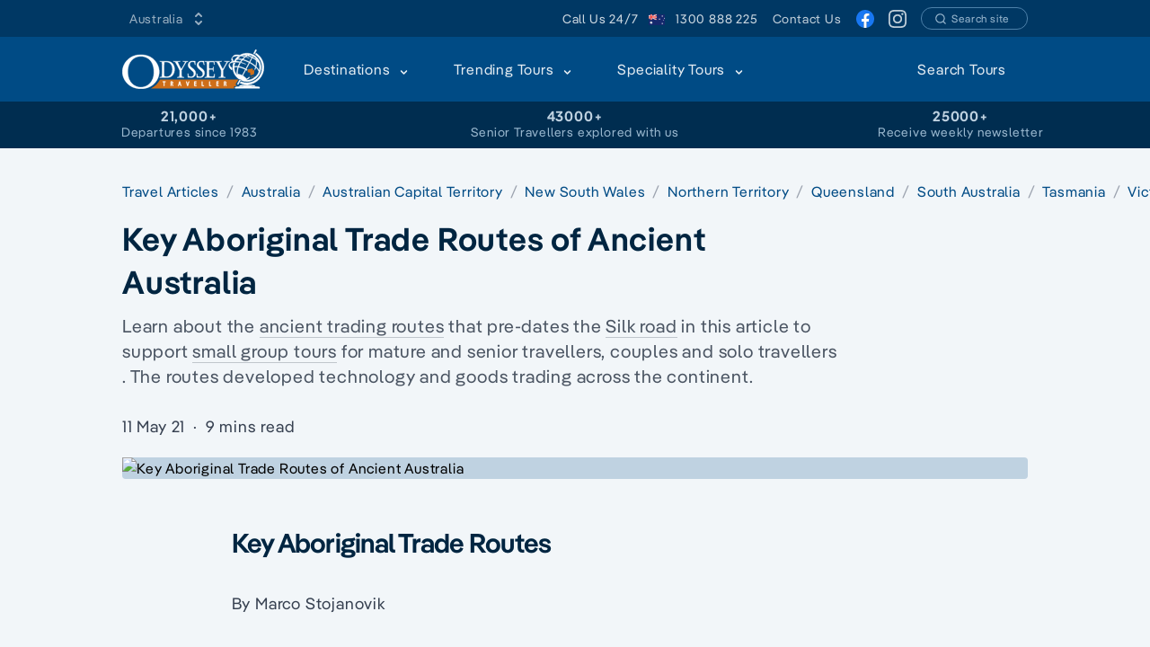

--- FILE ---
content_type: text/html
request_url: https://www.odysseytraveller.com/articles/key-aboriginal-trade-routes-of-ancient-australia/
body_size: 44123
content:
<!doctype html>
<html data-n-head-ssr lang="en" dir="ltr" data-n-head="%7B%22lang%22:%7B%22ssr%22:%22en%22%7D,%22dir%22:%7B%22ssr%22:%22ltr%22%7D%7D">
  <head>
    <title>Aboriginal trading routes | Article for small group tours - Odyssey Traveller</title><meta data-n-head="ssr" data-hid="i18n-og" property="og:locale" content="en"><meta data-n-head="ssr" charset="utf-8"><meta data-n-head="ssr" name="viewport" content="width=device-width,initial-scale=1"><meta data-n-head="ssr" data-hid="og:type" property="og:type" content="website"><meta data-n-head="ssr" data-hid="image" property="image" content="https://res.cloudinary.com/odysseytraveller/image/fetch/f_auto,q_auto,h_627,w_1200,c_crop/https://cdn.odysseytraveller.com/app/uploads/2021/04/GettyImages-1270633312.jpg"><meta data-n-head="ssr" data-hid="og:image" property="og:image" content="https://res.cloudinary.com/odysseytraveller/image/fetch/f_auto,q_auto,h_627,w_1200,c_crop/https://cdn.odysseytraveller.com/app/uploads/2021/04/GettyImages-1270633312.jpg"><meta data-n-head="ssr" data-hid="description" name="description" content="Mature and senior small group tours for small groups into outback Australia. Explore New South Wales, South Australia. Enquire today to secure your places."><meta data-n-head="ssr" data-hid="og:description" property="og:description" content="Mature and senior small group tours for small groups into outback Australia. Explore New South Wales, South Australia. Enquire today to secure your places."><meta data-n-head="ssr" data-hid="title" property="title" content="Aboriginal trading routes | Article for small group tours - Odyssey Traveller"><meta data-n-head="ssr" data-hid="og:title" property="og:title" content="Aboriginal trading routes | Article for small group tours - Odyssey Traveller"><meta data-n-head="ssr" data-hid="i18n-can" rel="canonical" href="https://www.odysseytraveller.com/articles/key-aboriginal-trade-routes-of-ancient-australia/"><meta data-n-head="ssr" data-hid="og:url" property="og:url" content="https://www.odysseytraveller.com/articles/key-aboriginal-trade-routes-of-ancient-australia/"><link data-n-head="ssr" rel="icon" href="https://cdn.odysseytraveller.com/app/uploads/2017/10/cropped-odysset-travel-favicon-32x32.png" sizes="32x32"><link data-n-head="ssr" rel="icon" href="https://cdn.odysseytraveller.com/app/uploads/2017/10/cropped-odysset-travel-favicon-192x192.png" sizes="192x192"><link data-n-head="ssr" rel="apple-touch-icon" href="https://cdn.odysseytraveller.com/app/uploads/2017/10/cropped-odysset-travel-favicon-180x180.png"><link data-n-head="ssr" rel="preload" href="/fonts/Pangea-Regular.woff2" as="font" type="font/woff2" crossorigin="anonymous"><link data-n-head="ssr" rel="preload" href="/fonts/Pangea-SemiBold.woff2" as="font" type="font/woff2" crossorigin="anonymous"><link data-n-head="ssr" rel="preconnect" href="https://res.cloudinary.com"><link data-n-head="ssr" rel="preload" as="image" href="https://res.cloudinary.com/odysseytraveller/image/fetch/f_auto,q_auto,dpr_auto,r_4,w_1520,h_700,c_fill/https://cdn.odysseytraveller.com/app/uploads/2021/04/GettyImages-1270633312.jpg" media="min-width: 656px" imagesrcset="https://res.cloudinary.com/odysseytraveller/image/fetch/f_auto,q_auto,dpr_auto,r_4,w_304,h_140,c_fill/https://cdn.odysseytraveller.com/app/uploads/2021/04/GettyImages-1270633312.jpg 304w, https://res.cloudinary.com/odysseytraveller/image/fetch/f_auto,q_auto,dpr_auto,r_4,w_623,h_287,c_fill/https://cdn.odysseytraveller.com/app/uploads/2021/04/GettyImages-1270633312.jpg 623w, https://res.cloudinary.com/odysseytraveller/image/fetch/f_auto,q_auto,dpr_auto,r_4,w_624,h_287,c_fill/https://cdn.odysseytraveller.com/app/uploads/2021/04/GettyImages-1270633312.jpg 624w, https://res.cloudinary.com/odysseytraveller/image/fetch/f_auto,q_auto,dpr_auto,r_4,w_752,h_346,c_fill/https://cdn.odysseytraveller.com/app/uploads/2021/04/GettyImages-1270633312.jpg 752w, https://res.cloudinary.com/odysseytraveller/image/fetch/f_auto,q_auto,dpr_auto,r_4,w_1264,h_582,c_fill/https://cdn.odysseytraveller.com/app/uploads/2021/04/GettyImages-1270633312.jpg 1264w, https://res.cloudinary.com/odysseytraveller/image/fetch/f_auto,q_auto,dpr_auto,r_4,w_1520,h_700,c_fill/https://cdn.odysseytraveller.com/app/uploads/2021/04/GettyImages-1270633312.jpg 1520w" imagesizes="(max-width: 320px) 95vw, (max-width: 656px) 95vw, (max-width: 784px) 624px, (max-width: 1040px) 752px, (max-width: 1296px) 1264px, 1520px"><style data-vue-ssr-id="a679c758:0 628427b4:0 b9157760:0 ce9181f8:0 720c4a82:0 0444aac1:0 4c116bcd:0 7d8f1151:0 6a812144:0 01ee1a75:0 3fbdc800:0 7e996b0f:0 7db937b3:0">[multiple],[type=date],[type=datetime-local],[type=email],[type=month],[type=number],[type=password],[type=search],[type=tel],[type=text],[type=time],[type=url],[type=week],select,textarea{-webkit-appearance:none;-moz-appearance:none;appearance:none;background-color:#fff;border-color:#6b7280;border-width:1px;border-radius:0;padding:.5rem .75rem;font-size:1rem;line-height:1.5rem}[multiple]:focus,[type=date]:focus,[type=datetime-local]:focus,[type=email]:focus,[type=month]:focus,[type=number]:focus,[type=password]:focus,[type=search]:focus,[type=tel]:focus,[type=text]:focus,[type=time]:focus,[type=url]:focus,[type=week]:focus,select:focus,textarea:focus{--tw-ring-inset:var(--tw-empty, );/*!*//*!*/--tw-ring-offset-width:0px;--tw-ring-offset-color:#fff;--tw-ring-color:#004478;--tw-ring-offset-shadow:var(--tw-ring-inset) 0 0 0 var(--tw-ring-offset-width) var(--tw-ring-offset-color);--tw-ring-shadow:var(--tw-ring-inset) 0 0 0 calc(1px + var(--tw-ring-offset-width)) var(--tw-ring-color);box-shadow:var(--tw-ring-offset-shadow),var(--tw-ring-shadow),0 0 transparent;box-shadow:var(--tw-ring-offset-shadow),var(--tw-ring-shadow),var(--tw-shadow,0 0 transparent);border-color:#004478}[type=checkbox],[type=radio]{-webkit-appearance:none;-moz-appearance:none;appearance:none;padding:0;-webkit-print-color-adjust:exact;print-color-adjust:exact;display:inline-block;vertical-align:middle;background-origin:border-box;-webkit-user-select:none;-moz-user-select:none;-ms-user-select:none;user-select:none;flex-shrink:0;height:1rem;width:1rem;color:#004478;background-color:#fff;border-color:#6b7280;border-width:1px}[type=checkbox]:focus,[type=radio]:focus{--tw-ring-inset:var(--tw-empty, );/*!*//*!*/--tw-ring-offset-width:2px;--tw-ring-offset-color:#fff;--tw-ring-color:#004478;--tw-ring-offset-shadow:var(--tw-ring-inset) 0 0 0 var(--tw-ring-offset-width) var(--tw-ring-offset-color);--tw-ring-shadow:var(--tw-ring-inset) 0 0 0 calc(2px + var(--tw-ring-offset-width)) var(--tw-ring-color);box-shadow:var(--tw-ring-offset-shadow),var(--tw-ring-shadow),0 0 transparent;box-shadow:var(--tw-ring-offset-shadow),var(--tw-ring-shadow),var(--tw-shadow,0 0 transparent);border-color:#6b7280}[type=checkbox]:checked,[type=radio]:checked{background-size:100% 100%;background-position:50%;background-repeat:no-repeat}[type=checkbox]:checked,[type=checkbox]:checked:focus,[type=checkbox]:checked:hover,[type=radio]:checked,[type=radio]:checked:focus,[type=radio]:checked:hover{border-color:transparent;background-color:currentColor}[type=checkbox]:indeterminate:focus,[type=checkbox]:indeterminate:hover{border-color:transparent;background-color:currentColor}*,:after,:before{box-sizing:border-box;border:0 solid #e5e7eb}*{--tw-ring-inset:var(--tw-empty, );/*!*//*!*/--tw-ring-offset-width:0px;--tw-ring-offset-color:#fff;--tw-ring-color:rgba(0,75,133,0.5);--tw-ring-offset-shadow:0 0 transparent;--tw-ring-shadow:0 0 transparent;--tw-shadow:0 0 transparent}:root{-moz-tab-size:4;-o-tab-size:4;tab-size:4}:-moz-focusring{outline:1px dotted ButtonText}:-moz-ui-invalid{box-shadow:none}::moz-focus-inner{border-style:none;padding:0}::-webkit-inner-spin-button,::-webkit-outer-spin-button{height:auto}::-webkit-search-decoration{-webkit-appearance:none}::-webkit-file-upload-button{-webkit-appearance:button;font:inherit}::-webkit-datetime-edit-fields-wrapper{padding:0}::-webkit-date-and-time-value{min-height:1.5em}[type=search]{-webkit-appearance:textfield;outline-offset:-2px}[multiple]{background-image:none;background-position:0 0;background-repeat:unset;background-size:auto auto;background-size:initial;padding-right:.75rem;-webkit-print-color-adjust:unset;print-color-adjust:unset}[type=checkbox]{border-radius:0}[type=radio]{border-radius:100%}[type=checkbox]:checked{background-image:url("data:image/svg+xml;charset=utf-8,%3Csvg viewBox='0 0 16 16' fill='%23fff' xmlns='http://www.w3.org/2000/svg'%3E%3Cpath d='M12.207 4.793a1 1 0 010 1.414l-5 5a1 1 0 01-1.414 0l-2-2a1 1 0 011.414-1.414L6.5 9.086l4.293-4.293a1 1 0 011.414 0z'/%3E%3C/svg%3E")}[type=radio]:checked{background-image:url("data:image/svg+xml;charset=utf-8,%3Csvg viewBox='0 0 16 16' fill='%23fff' xmlns='http://www.w3.org/2000/svg'%3E%3Ccircle cx='8' cy='8' r='3'/%3E%3C/svg%3E")}[type=checkbox]:indeterminate{background-image:url("data:image/svg+xml;charset=utf-8,%3Csvg xmlns='http://www.w3.org/2000/svg' fill='none' viewBox='0 0 16 16'%3E%3Cpath stroke='%23fff' stroke-linecap='round' stroke-linejoin='round' stroke-width='2' d='M4 8h8'/%3E%3C/svg%3E");border-color:transparent;background-color:currentColor;background-size:100% 100%;background-position:50%;background-repeat:no-repeat}[type=file]{background:unset;border-color:inherit;border-width:0;border-radius:0;padding:0;font-size:unset;line-height:inherit}[type=file]:focus{outline:1px solid ButtonText;outline:1px auto -webkit-focus-ring-color}abbr[title]{-webkit-text-decoration:underline dotted;text-decoration:underline dotted}a{color:inherit;text-decoration:inherit}body{margin:0;font-family:inherit;line-height:inherit}button,select{text-transform:none}[type=button],[type=reset],[type=submit],button{-webkit-appearance:button}button{background-color:transparent;background-image:none}[role=button],button{cursor:pointer}html{-webkit-text-size-adjust:100%;font-family:Pangea,sans-serif;line-height:1.5}h1,h2,h3{font-size:inherit;font-weight:inherit}button,input,select,textarea{font-family:inherit;font-size:100%;line-height:1.15;margin:0;padding:0;line-height:inherit;color:inherit}img{border-style:solid;max-width:100%;height:auto}input::placeholder{opacity:1;color:#9ca3af}input::webkit-input-placeholder{opacity:1;color:#9ca3af}input::-moz-placeholder{opacity:1;color:#9ca3af}input:-ms-input-placeholder{opacity:1;color:#9ca3af}input::-moz-placeholder,textarea::-moz-placeholder{color:#6b7280;opacity:1}input:-ms-input-placeholder,textarea:-ms-input-placeholder{color:#6b7280;opacity:1}input::placeholder,textarea::placeholder{color:#6b7280;opacity:1}figure,h1,h2,h3,p{margin:0}strong{font-weight:bolder}img,svg{display:block;vertical-align:middle}select{background-image:url("data:image/svg+xml;charset=utf-8,%3Csvg xmlns='http://www.w3.org/2000/svg' fill='none' viewBox='0 0 20 20'%3E%3Cpath stroke='%236b7280' stroke-linecap='round' stroke-linejoin='round' stroke-width='1.5' d='M6 8l4 4 4-4'/%3E%3C/svg%3E");background-position:right .5rem center;background-repeat:no-repeat;background-size:1.5em 1.5em;padding-right:2.5rem;-webkit-print-color-adjust:exact;print-color-adjust:exact}table{text-indent:0;border-color:inherit;border-collapse:collapse}textarea{resize:vertical}textarea::placeholder{opacity:1;color:#9ca3af}textarea::webkit-input-placeholder{opacity:1;color:#9ca3af}textarea::-moz-placeholder{opacity:1;color:#9ca3af}textarea:-ms-input-placeholder{opacity:1;color:#9ca3af}textarea::-ms-input-placeholder{opacity:1;color:#9ca3af}ol,ul{list-style:none;margin:0;padding:0}.prose{color:#374151;max-width:65ch;font-size:1rem;line-height:1.75}.prose [class~=lead]{color:#4b5563;font-size:1.25em;line-height:1.6;margin-top:1.2em;margin-bottom:1.2em}.prose a{color:#003864;text-decoration:none;text-decoration:initial;font-weight:500;word-break:break-word}.prose strong{color:#111827;font-weight:500}.prose ol[type=A]{--list-counter-style:upper-alpha}.prose ol[type=a]{--list-counter-style:lower-alpha}.prose ol[type="A s"]{--list-counter-style:upper-alpha}.prose ol[type="a s"]{--list-counter-style:lower-alpha}.prose ol[type=I]{--list-counter-style:upper-roman}.prose ol[type=i]{--list-counter-style:lower-roman}.prose ol[type="I s"]{--list-counter-style:upper-roman}.prose ol[type="i s"]{--list-counter-style:lower-roman}.prose ol[type="1"]{--list-counter-style:decimal}.prose ol>li{position:relative;padding-left:1.75em}.prose ol>li:before{content:counter(list-item,decimal) ".";content:counter(list-item,var(--list-counter-style,decimal)) ".";position:absolute;font-weight:400;color:#6b7280;left:0}.prose ul>li{position:relative;padding-left:1.75em}.prose ul>li:before{content:"";position:absolute;background-color:#d1d5db;border-radius:50%;width:.375em;height:.375em;top:.6875em;left:.25em}.prose hr{border-color:#e5e7eb;margin-top:3em;margin-bottom:3em}.prose blockquote{font-weight:500;font-style:italic;color:#111827;border-left-width:.25rem;border-color:#e5e7eb;quotes:"\201C""\201D""\2018""\2019";margin-top:1.6em;margin-bottom:1.6em;padding-left:1em}.prose h1{color:#111827;font-weight:800;font-size:2.25em;margin-top:0;margin-bottom:.8888889em;line-height:1.1111111}.prose h2{color:#111827;font-weight:700;font-size:1.5em;margin-top:2em;margin-bottom:1em;line-height:1.3333333}.prose h3{font-size:1.25em;margin-top:1.6em;margin-bottom:.6em;line-height:1.6}.prose h3,.prose h4{color:#111827;font-weight:600}.prose h4{margin-top:1.5em;margin-bottom:.5em;line-height:1.5}.prose figure figcaption{color:#374151;font-size:.875em;line-height:1.4285714;margin-top:.8571429em}.prose code{color:#111827;font-weight:600;font-size:.875em}.prose code:after,.prose code:before{content:"`"}.prose a code{color:#111827}.prose pre{color:#e5e7eb;background-color:#1f2937;overflow-x:auto;font-size:.875em;line-height:1.7142857;margin-top:1.7142857em;margin-bottom:1.7142857em;border-radius:.375rem;padding:.8571429em 1.1428571em}.prose pre code{background-color:transparent;border-width:0;border-radius:0;padding:0;font-weight:400;color:inherit;font-size:inherit;font-family:inherit;line-height:inherit}.prose pre code:after,.prose pre code:before{content:none}.prose table{width:100%;table-layout:auto;text-align:left;margin-top:2em;margin-bottom:2em;font-size:.875rem;line-height:1.25rem}.prose thead{color:#4b5563;font-weight:600;border-bottom-width:1px;border-bottom-color:#e5e7eb}.prose thead th{vertical-align:bottom;padding:0 .5714286em .5714286em;font-weight:600}.prose tbody tr{border-bottom-color:#e5e7eb}.prose tbody tr,.prose tbody tr:last-child{border-bottom-width:1px}.prose tbody td{vertical-align:top;padding:.5714286em}.prose p{margin-top:1.25em;margin-bottom:1.25em}.prose img{border-radius:5px}.prose img,.prose video{margin-top:2em;margin-bottom:2em}.prose figure{margin:2em auto;max-width:100%}.prose figure>*{margin-top:0;margin-bottom:0}.prose h2 code{font-size:.875em}.prose h3 code{font-size:.9em}.prose ol,.prose ul{margin-top:1.25em;margin-bottom:1.25em;list-style-type:none}.prose li{margin-top:.5em;margin-bottom:.5em}.prose>ul>li p{margin-top:.75em;margin-bottom:.75em}.prose>ul>li>:first-child{margin-top:1.25em}.prose>ul>li>:last-child{margin-bottom:1.25em}.prose>ol>li>:first-child{margin-top:1.25em}.prose>ol>li>:last-child{margin-bottom:1.25em}.prose ol ol,.prose ol ul,.prose ul ol,.prose ul ul{margin-top:.75em;margin-bottom:.75em}.prose h2+*,.prose h3+*,.prose h4+*,.prose hr+*{margin-top:0}.prose thead th:first-child{padding-left:0}.prose thead th:last-child{padding-right:0}.prose tbody td:first-child{padding-left:0}.prose tbody td:last-child{padding-right:0}.prose>:first-child{margin-top:0}.prose>:last-child{margin-bottom:0}.prose h1,.prose h2{letter-spacing:-.025em;font-weight:600}.prose h1,.prose h2,.prose h3,.prose h4{font-weight:600;color:#002541}.prose a strong{color:inherit;font-weight:inherit}.prose tbody code{font-size:.75rem}.prose-lg{font-size:1.125rem;line-height:1.7777778;max-width:765px}.prose-lg p{margin-top:1.3333333em;margin-bottom:1.3333333em}.prose-lg [class~=lead]{font-size:1.2222222em;line-height:1.4545455;margin-top:1.0909091em;margin-bottom:1.0909091em}.prose-lg blockquote{margin-top:1.6666667em;margin-bottom:1.6666667em;padding-left:1em}.prose-lg h1{font-size:2.6666667em;margin-top:0;margin-bottom:.8333333em;line-height:1.3}.prose-lg h2{font-size:1.6666667em;margin-top:1.8666667em;margin-bottom:1.0666667em;line-height:1.3333333}.prose-lg h3{font-size:1.3333333em;margin-top:1.6666667em;margin-bottom:.6666667em;line-height:1.5}.prose-lg h4{margin-top:1.7777778em;margin-bottom:.4444444em;line-height:1.5555556}.prose-lg figure,.prose-lg img,.prose-lg video{margin-top:1.7777778em;margin-bottom:1.7777778em}.prose-lg figure>*{margin-top:0;margin-bottom:0}.prose-lg figure figcaption{font-size:.8888889em;line-height:1.5;margin-top:1em}.prose-lg code{font-size:.8888889em}.prose-lg h2 code{font-size:.8666667em}.prose-lg h3 code{font-size:.875em}.prose-lg pre{font-size:.8888889em;line-height:1.75;margin-top:2em;margin-bottom:2em;border-radius:.375rem;padding:1em 1.5em}.prose-lg ol,.prose-lg ul{margin-top:1.3333333em;margin-bottom:1.3333333em}.prose-lg li{margin-top:.6666667em;margin-bottom:.6666667em}.prose-lg ol>li{padding-left:1.6666667em}.prose-lg ol>li:before{left:0}.prose-lg ul>li{padding-left:1.6666667em}.prose-lg ul>li:before{width:.3333333em;height:.3333333em;top:.72222em;left:.2222222em}.prose-lg>ul>li p{margin-top:.8888889em;margin-bottom:.8888889em}.prose-lg>ul>li>:first-child{margin-top:1.3333333em}.prose-lg>ul>li>:last-child{margin-bottom:1.3333333em}.prose-lg>ol>li>:first-child{margin-top:1.3333333em}.prose-lg>ol>li>:last-child{margin-bottom:1.3333333em}.prose-lg ol ol,.prose-lg ol ul,.prose-lg ul ol,.prose-lg ul ul{margin-top:.8888889em;margin-bottom:.8888889em}.prose-lg hr{margin-top:3.1111111em;margin-bottom:3.1111111em}.prose-lg h2+*,.prose-lg h3+*,.prose-lg h4+*,.prose-lg hr+*{margin-top:0}.prose-lg table{font-size:.8888889em;line-height:1.5}.prose-lg thead th{padding-right:.75em;padding-bottom:.75em;padding-left:.75em}.prose-lg thead th:first-child{padding-left:0}.prose-lg thead th:last-child{padding-right:0}.prose-lg tbody td{padding:.75em}.prose-lg tbody td:first-child{padding-left:0}.prose-lg tbody td:last-child{padding-right:0}.prose-lg>:first-child{margin-top:0}.prose-lg>:last-child{margin-bottom:0}.prose-dark{color:#bfd2e1}.prose-dark a{color:#e6edf3;text-decoration:none;text-decoration:initial}.prose-dark a code{color:#1c1c1e}.prose-dark h1,.prose-dark h2{letter-spacing:-.025em;font-weight:600}.prose-dark h1,.prose-dark h2,.prose-dark h3,.prose-dark h4{font-weight:600;color:#f2f6f9}.prose-dark img{border-radius:5px}.prose-dark strong{color:#f2f6f9;font-weight:500}.prose-dark figure{margin-right:auto;margin-left:auto;max-width:100%}.prose-dark a strong{color:inherit;font-weight:inherit}.btn:hover{--tw-bg-opacity:1;background-color:rgba(0,45,80,var(--tw-bg-opacity));--tw-text-opacity:1;color:rgba(249,250,251,var(--tw-text-opacity))}.btn{border-color:transparent;border-radius:9999px;border-width:2px;font-weight:600;transition-property:all;transition-timing-function:cubic-bezier(.4,0,.2,1);transition-duration:.15s}.flex-center-between{display:flex;align-items:center;justify-content:space-between}.overlay{height:100%;max-height:100%;pointer-events:none;position:absolute;left:0;top:0;width:100%}@media (min-width:656px){.sm\:prose-lg{font-size:1.125rem;line-height:1.7777778;max-width:765px}.sm\:prose-lg p{margin-top:1.3333333em;margin-bottom:1.3333333em}.sm\:prose-lg [class~=lead]{font-size:1.2222222em;line-height:1.4545455;margin-top:1.0909091em;margin-bottom:1.0909091em}.sm\:prose-lg blockquote{margin-top:1.6666667em;margin-bottom:1.6666667em;padding-left:1em}.sm\:prose-lg h1{font-size:2.6666667em;margin-top:0;margin-bottom:.8333333em;line-height:1.3}.sm\:prose-lg h2{font-size:1.6666667em;margin-top:1.8666667em;margin-bottom:1.0666667em;line-height:1.3333333}.sm\:prose-lg h3{font-size:1.3333333em;margin-top:1.6666667em;margin-bottom:.6666667em;line-height:1.5}.sm\:prose-lg h4{margin-top:1.7777778em;margin-bottom:.4444444em;line-height:1.5555556}.sm\:prose-lg figure,.sm\:prose-lg img,.sm\:prose-lg video{margin-top:1.7777778em;margin-bottom:1.7777778em}.sm\:prose-lg figure>*{margin-top:0;margin-bottom:0}.sm\:prose-lg figure figcaption{font-size:.8888889em;line-height:1.5;margin-top:1em}.sm\:prose-lg code{font-size:.8888889em}.sm\:prose-lg h2 code{font-size:.8666667em}.sm\:prose-lg h3 code{font-size:.875em}.sm\:prose-lg pre{font-size:.8888889em;line-height:1.75;margin-top:2em;margin-bottom:2em;border-radius:.375rem;padding:1em 1.5em}.sm\:prose-lg ol,.sm\:prose-lg ul{margin-top:1.3333333em;margin-bottom:1.3333333em}.sm\:prose-lg li{margin-top:.6666667em;margin-bottom:.6666667em}.sm\:prose-lg ol>li{padding-left:1.6666667em}.sm\:prose-lg ol>li:before{left:0}.sm\:prose-lg ul>li{padding-left:1.6666667em}.sm\:prose-lg ul>li:before{width:.3333333em;height:.3333333em;top:.72222em;left:.2222222em}.sm\:prose-lg>ul>li p{margin-top:.8888889em;margin-bottom:.8888889em}.sm\:prose-lg>ul>li>:first-child{margin-top:1.3333333em}.sm\:prose-lg>ul>li>:last-child{margin-bottom:1.3333333em}.sm\:prose-lg>ol>li>:first-child{margin-top:1.3333333em}.sm\:prose-lg>ol>li>:last-child{margin-bottom:1.3333333em}.sm\:prose-lg ol ol,.sm\:prose-lg ol ul,.sm\:prose-lg ul ol,.sm\:prose-lg ul ul{margin-top:.8888889em;margin-bottom:.8888889em}.sm\:prose-lg hr{margin-top:3.1111111em;margin-bottom:3.1111111em}.sm\:prose-lg h2+*,.sm\:prose-lg h3+*,.sm\:prose-lg h4+*,.sm\:prose-lg hr+*{margin-top:0}.sm\:prose-lg table{font-size:.8888889em;line-height:1.5}.sm\:prose-lg thead th{padding-right:.75em;padding-bottom:.75em;padding-left:.75em}.sm\:prose-lg thead th:first-child{padding-left:0}.sm\:prose-lg thead th:last-child{padding-right:0}.sm\:prose-lg tbody td{padding:.75em}.sm\:prose-lg tbody td:first-child{padding-left:0}.sm\:prose-lg tbody td:last-child{padding-right:0}.sm\:prose-lg>:first-child{margin-top:0}.sm\:prose-lg>:last-child{margin-bottom:0}}@media (min-width:784px){.md\:prose-lg{font-size:1.125rem;line-height:1.7777778;max-width:765px}.md\:prose-lg p{margin-top:1.3333333em;margin-bottom:1.3333333em}.md\:prose-lg [class~=lead]{font-size:1.2222222em;line-height:1.4545455;margin-top:1.0909091em;margin-bottom:1.0909091em}.md\:prose-lg blockquote{margin-top:1.6666667em;margin-bottom:1.6666667em;padding-left:1em}.md\:prose-lg h1{font-size:2.6666667em;margin-top:0;margin-bottom:.8333333em;line-height:1.3}.md\:prose-lg h2{font-size:1.6666667em;margin-top:1.8666667em;margin-bottom:1.0666667em;line-height:1.3333333}.md\:prose-lg h3{font-size:1.3333333em;margin-top:1.6666667em;margin-bottom:.6666667em;line-height:1.5}.md\:prose-lg h4{margin-top:1.7777778em;margin-bottom:.4444444em;line-height:1.5555556}.md\:prose-lg figure,.md\:prose-lg img,.md\:prose-lg video{margin-top:1.7777778em;margin-bottom:1.7777778em}.md\:prose-lg figure>*{margin-top:0;margin-bottom:0}.md\:prose-lg figure figcaption{font-size:.8888889em;line-height:1.5;margin-top:1em}.md\:prose-lg code{font-size:.8888889em}.md\:prose-lg h2 code{font-size:.8666667em}.md\:prose-lg h3 code{font-size:.875em}.md\:prose-lg pre{font-size:.8888889em;line-height:1.75;margin-top:2em;margin-bottom:2em;border-radius:.375rem;padding:1em 1.5em}.md\:prose-lg ol,.md\:prose-lg ul{margin-top:1.3333333em;margin-bottom:1.3333333em}.md\:prose-lg li{margin-top:.6666667em;margin-bottom:.6666667em}.md\:prose-lg ol>li{padding-left:1.6666667em}.md\:prose-lg ol>li:before{left:0}.md\:prose-lg ul>li{padding-left:1.6666667em}.md\:prose-lg ul>li:before{width:.3333333em;height:.3333333em;top:.72222em;left:.2222222em}.md\:prose-lg>ul>li p{margin-top:.8888889em;margin-bottom:.8888889em}.md\:prose-lg>ul>li>:first-child{margin-top:1.3333333em}.md\:prose-lg>ul>li>:last-child{margin-bottom:1.3333333em}.md\:prose-lg>ol>li>:first-child{margin-top:1.3333333em}.md\:prose-lg>ol>li>:last-child{margin-bottom:1.3333333em}.md\:prose-lg ol ol,.md\:prose-lg ol ul,.md\:prose-lg ul ol,.md\:prose-lg ul ul{margin-top:.8888889em;margin-bottom:.8888889em}.md\:prose-lg hr{margin-top:3.1111111em;margin-bottom:3.1111111em}.md\:prose-lg h2+*,.md\:prose-lg h3+*,.md\:prose-lg h4+*,.md\:prose-lg hr+*{margin-top:0}.md\:prose-lg table{font-size:.8888889em;line-height:1.5}.md\:prose-lg thead th{padding-right:.75em;padding-bottom:.75em;padding-left:.75em}.md\:prose-lg thead th:first-child{padding-left:0}.md\:prose-lg thead th:last-child{padding-right:0}.md\:prose-lg tbody td{padding:.75em}.md\:prose-lg tbody td:first-child{padding-left:0}.md\:prose-lg tbody td:last-child{padding-right:0}.md\:prose-lg>:first-child{margin-top:0}.md\:prose-lg>:last-child{margin-bottom:0}}.container{width:100%;padding-left:16px;padding-right:16px;margin-left:auto;margin-right:auto}@media (min-width:656px){.container{max-width:656px}}@media (min-width:784px){.container{max-width:784px}}@media (min-width:1040px){.container{max-width:1040px}}@media (min-width:1296px){.container{max-width:1296px}}@media (min-width:1552px){.container{max-width:1552px}}.space-y-3>:not([hidden])~:not([hidden]){--tw-space-y-reverse:0;margin-top:calc(.75rem*(1 - var(--tw-space-y-reverse)));margin-bottom:calc(.75rem*var(--tw-space-y-reverse))}.space-y-1>:not([hidden])~:not([hidden]){--tw-space-y-reverse:0;margin-top:calc(.25rem*(1 - var(--tw-space-y-reverse)));margin-bottom:calc(.25rem*var(--tw-space-y-reverse))}.divide-y>:not([hidden])~:not([hidden]){--tw-divide-y-reverse:0;border-top-width:calc(1px*(1 - var(--tw-divide-y-reverse)));border-bottom-width:calc(1px*var(--tw-divide-y-reverse))}.divide-gray-200>:not([hidden])~:not([hidden]){--tw-divide-opacity:1;border-color:rgba(229,231,235,var(--tw-divide-opacity))}.sr-only{position:absolute;width:1px;height:1px;padding:0;margin:-1px;overflow:hidden;clip:rect(0,0,0,0);white-space:nowrap;border-width:0}.bg-transparent{background-color:transparent}.hover\:bg-blue-500:hover{--tw-bg-opacity:1;background-color:rgba(0,75,133,var(--tw-bg-opacity))}.bg-white{--tw-bg-opacity:1;background-color:rgba(255,255,255,var(--tw-bg-opacity))}.bg-blue-200{--tw-bg-opacity:1;background-color:rgba(191,210,225,var(--tw-bg-opacity))}.bg-green-50{--tw-bg-opacity:1;background-color:rgba(236,253,245,var(--tw-bg-opacity))}.bg-indigo-50{--tw-bg-opacity:1;background-color:rgba(238,242,255,var(--tw-bg-opacity))}.bg-blue-900{--tw-bg-opacity:1;background-color:rgba(0,37,65,var(--tw-bg-opacity))}.bg-blue-700{--tw-bg-opacity:1;background-color:rgba(0,56,100,var(--tw-bg-opacity))}.bg-sky-200{--tw-bg-opacity:1;background-color:rgba(186,230,253,var(--tw-bg-opacity))}.bg-blue-500{--tw-bg-opacity:1;background-color:rgba(0,75,133,var(--tw-bg-opacity))}.odd\:bg-blue-50:nth-child(odd){--tw-bg-opacity:1;background-color:rgba(242,246,249,var(--tw-bg-opacity))}.bg-blue-900\/10{--tw-bg-opacity:0.1;background-color:rgba(0,37,65,var(--tw-bg-opacity))}.hover\:bg-blue-800:hover{--tw-bg-opacity:1;background-color:rgba(0,45,80,var(--tw-bg-opacity))}.hover\:bg-blue-700:hover{--tw-bg-opacity:1;background-color:rgba(0,56,100,var(--tw-bg-opacity))}.bg-blue-100{--tw-bg-opacity:1;background-color:rgba(230,237,243,var(--tw-bg-opacity))}.bg-orange-500{--tw-bg-opacity:1;background-color:rgba(249,115,22,var(--tw-bg-opacity))}.bg-blue-800{--tw-bg-opacity:1;background-color:rgba(0,45,80,var(--tw-bg-opacity))}.bg-blue-50{--tw-bg-opacity:1;background-color:rgba(242,246,249,var(--tw-bg-opacity))}.hover\:bg-blue-100:hover{--tw-bg-opacity:1;background-color:rgba(230,237,243,var(--tw-bg-opacity))}.bg-green-100{--tw-bg-opacity:1;background-color:rgba(209,250,229,var(--tw-bg-opacity))}.bg-pink-100{--tw-bg-opacity:1;background-color:rgba(252,231,243,var(--tw-bg-opacity))}.bg-orange-100{--tw-bg-opacity:1;background-color:rgba(255,237,213,var(--tw-bg-opacity))}.bg-orange-300{--tw-bg-opacity:1;background-color:rgba(253,186,116,var(--tw-bg-opacity))}.hover\:bg-orange-800:hover{--tw-bg-opacity:1;background-color:rgba(154,52,18,var(--tw-bg-opacity))}.active\:bg-blue-900:active{--tw-bg-opacity:1;background-color:rgba(0,37,65,var(--tw-bg-opacity))}.bg-gray-50{--tw-bg-opacity:1;background-color:rgba(249,250,251,var(--tw-bg-opacity))}.bg-orange-200{--tw-bg-opacity:1;background-color:rgba(254,215,170,var(--tw-bg-opacity))}.hover\:bg-orange-300:hover{--tw-bg-opacity:1;background-color:rgba(253,186,116,var(--tw-bg-opacity))}.\!bg-orange-500{--tw-bg-opacity:1!important;background-color:rgba(249,115,22,var(--tw-bg-opacity))!important}.bg-gradient-to-b{background-image:linear-gradient(180deg,var(--tw-gradient-stops))}.bg-gradient-to-r{background-image:linear-gradient(90deg,var(--tw-gradient-stops))}.from-blue-100{--tw-gradient-from:rgba(230,237,243,var(--tw-from-opacity,1))}.from-blue-100,.from-blue-900{--tw-gradient-stops:var(--tw-gradient-from),var(--tw-gradient-to,hsla(0,0%,100%,0))}.from-blue-900{--tw-gradient-from:rgba(0,37,65,var(--tw-from-opacity,1))}.to-blue-200{--tw-gradient-to:rgba(191,210,225,var(--tw-to-opacity,1))}.to-blue-700{--tw-gradient-to:rgba(0,56,100,var(--tw-to-opacity,1))}.bg-repeat{background-repeat:repeat}.bg-cover{background-size:cover}.border-blue-400{--tw-border-opacity:1;border-color:rgba(77,129,170,var(--tw-border-opacity))}.border-blue-100{--tw-border-opacity:1;border-color:rgba(230,237,243,var(--tw-border-opacity))}.border-green-100{--tw-border-opacity:1;border-color:rgba(209,250,229,var(--tw-border-opacity))}.border-indigo-100{--tw-border-opacity:1;border-color:rgba(224,231,255,var(--tw-border-opacity))}.border-white{--tw-border-opacity:1;border-color:rgba(255,255,255,var(--tw-border-opacity))}.border-blue-500,.focus\:border-blue-500:focus{--tw-border-opacity:1;border-color:rgba(0,75,133,var(--tw-border-opacity))}.border-blue-200{--tw-border-opacity:1;border-color:rgba(191,210,225,var(--tw-border-opacity))}.active\:border-blue-700:active{--tw-border-opacity:1;border-color:rgba(0,56,100,var(--tw-border-opacity))}.border-gray-300{--tw-border-opacity:1;border-color:rgba(209,213,219,var(--tw-border-opacity))}.border-gray-200{--tw-border-opacity:1;border-color:rgba(229,231,235,var(--tw-border-opacity))}.border-transparent{border-color:transparent}.border-gray-100{--tw-border-opacity:1;border-color:rgba(243,244,246,var(--tw-border-opacity))}.border-blue-600{--tw-border-opacity:1;border-color:rgba(0,68,120,var(--tw-border-opacity))}.rounded-full{border-radius:9999px}.rounded-xl{border-radius:.75rem}.rounded-md{border-radius:.375rem}.rounded{border-radius:.25rem}.rounded-none{border-radius:0}.rounded-lg{border-radius:.5rem}.rounded-t-md{border-top-left-radius:.375rem;border-top-right-radius:.375rem}.border-1{border-width:1px}.border-2{border-width:2px}.\!border-0{border-width:0!important}.border-b-0{border-bottom-width:0}.border-b-2{border-bottom-width:2px}.border-b{border-bottom-width:1px}.border-top-2{border-top-width:2px}.cursor-pointer{cursor:pointer}.cursor-default{cursor:default}.disabled\:cursor-not-allowed:disabled{cursor:not-allowed}.block{display:block}.inline-block{display:inline-block}.inline{display:inline}.flex{display:flex}.inline-flex{display:inline-flex}.grid{display:-ms-grid;display:grid}.contents{display:contents}.hidden{display:none}.flex-row{flex-direction:row}.flex-col{flex-direction:column}.flex-wrap{flex-wrap:wrap}.items-end{align-items:flex-end}.items-center{align-items:center}.self-start{align-self:flex-start}.justify-end{justify-content:flex-end}.justify-center{justify-content:center}.justify-between{justify-content:space-between}.flex-grow{flex-grow:1}.flex-grow-0{flex-grow:0}.flex-shrink-0{flex-shrink:0}.flex-shrink{flex-shrink:1}.font-semibold,.font-weight-semibold{font-weight:600}.font-bold{font-weight:700}.font-light{font-weight:300}.font-medium{font-weight:500}.font-normal{font-weight:400}.h-6{height:1.5rem}.h-4{height:1rem}.h-8{height:2rem}.\!h-full{height:100%!important}.h-7{height:1.75rem}.h-5{height:1.25rem}.h-10{height:2.5rem}.h-full{height:100%}.h-12{height:3rem}.h-auto{height:auto}.h-30px{height:30px}.h-25px{height:25px}.h-30{height:7.5rem}.h-50{height:12.5rem}.h-56px{height:56px}.h-200px{height:200px}.h-24px{height:24px}.h-700px{height:700px}.h-60px{height:60px}.h-32px{height:32px}.h-28px{height:28px}.h-354px{height:354px}.h-44px{height:44px}.h-12px{height:12px}.h-500px{height:500px}.h-35px{height:35px}.h-220px{height:220px}.h-150px{height:150px}.text-sm{font-size:.875rem;line-height:1.25rem}.text-xs{font-size:.75rem;line-height:1rem}.text-lg{font-size:1.125rem;line-height:1.75rem}.text-base{font-size:1rem;line-height:1.5rem}.text-2xl{font-size:1.5rem;line-height:2rem}.text-xl{font-size:1.25rem;line-height:1.75rem}.text-3xl{font-size:1.875rem;line-height:2.25rem}.text-6xl{font-size:3.75rem;line-height:1}.text-4xl{font-size:2.25rem;line-height:2.5rem}.leading-5{line-height:1.25rem}.leading-10{line-height:2.5rem}.list-inside{list-style-position:inside}.list-disc{list-style-type:disc}.mx-auto{margin-left:auto;margin-right:auto}.mx-3{margin-left:.75rem;margin-right:.75rem}.mx-2{margin-left:.5rem;margin-right:.5rem}.my-10{margin-top:2.5rem;margin-bottom:2.5rem}.my-15{margin-top:3.75rem;margin-bottom:3.75rem}.mr-2{margin-right:.5rem}.mt-2{margin-top:.5rem}.mr-5px{margin-right:5px}.mb-20{margin-bottom:5rem}.mb-8{margin-bottom:2rem}.mb-5{margin-bottom:1.25rem}.mb-10{margin-bottom:2.5rem}.mb-2{margin-bottom:.5rem}.mb-1{margin-bottom:.25rem}.mb-4{margin-bottom:1rem}.ml-3{margin-left:.75rem}.mr-1{margin-right:.25rem}.mb-3{margin-bottom:.75rem}.mb-7{margin-bottom:1.75rem}.mr-3{margin-right:.75rem}.mt-3{margin-top:.75rem}.mt-5{margin-top:1.25rem}.mt-auto{margin-top:auto}.-ml-1{margin-left:-.25rem}.mb-6{margin-bottom:1.5rem}.mt-7{margin-top:1.75rem}.ml-5{margin-left:1.25rem}.ml-0{margin-left:0}.mr-4{margin-right:1rem}.ml-1{margin-left:.25rem}.mt-1{margin-top:.25rem}.mb-16{margin-bottom:4rem}.mr-6{margin-right:1.5rem}.ml-2{margin-left:.5rem}.mr-5{margin-right:1.25rem}.-mr-1{margin-right:-.25rem}.max-h-56{max-height:14rem}.max-h-full{max-height:100%}.max-h-700px{max-height:700px}.max-h-\[65vh\]{max-height:65vh}.max-w-full{max-width:100%}.max-w-4xl{max-width:56rem}.max-w-1000px{max-width:1000px}.max-w-800px{max-width:800px}.max-w-\[400px\]{max-width:400px}.max-w-220{max-width:55rem}.max-w-500px{max-width:500px}.max-w-350px{max-width:350px}.max-w-80vw{max-width:80vw}.min-w-full{min-width:100%}.object-contain{-o-object-fit:contain;object-fit:contain}.object-cover{-o-object-fit:cover;object-fit:cover}.opacity-80{opacity:.8}.opacity-85{opacity:.85}.opacity-50{opacity:.5}.opacity-90{opacity:.9}.opacity-25{opacity:.25}.opacity-75{opacity:.75}.hover\:opacity-80:hover{opacity:.8}.opacity-0{opacity:0}.\!opacity-80{opacity:.8!important}.hover\:opacity-60:hover,.opacity-60{opacity:.6}.hover\:opacity-100:hover{opacity:1}.disabled\:opacity-50:disabled{opacity:.5}.opacity-95{opacity:.95}.opacity-70{opacity:.7}.group:hover .group-hover\:opacity-60{opacity:.6}.group:hover .group-hover\:opacity-100{opacity:1}.focus\:outline-none:focus{outline:2px solid transparent;outline-offset:2px}.\!outline-0{outline-width:0!important}.overflow-auto{overflow:auto}.overflow-hidden{overflow:hidden}.overflow-y-auto{overflow-y:auto}.p-7{padding:1.75rem}.p-2{padding:.5rem}.p-5{padding:1.25rem}.p-1{padding:.25rem}.p-3{padding:.75rem}.p-10{padding:2.5rem}.px-5{padding-left:1.25rem;padding-right:1.25rem}.px-1{padding-left:.25rem;padding-right:.25rem}.py-10{padding-top:2.5rem;padding-bottom:2.5rem}.py-3{padding-top:.75rem;padding-bottom:.75rem}.py-6{padding-top:1.5rem;padding-bottom:1.5rem}.px-4{padding-left:1rem;padding-right:1rem}.px-2{padding-left:.5rem;padding-right:.5rem}.px-3{padding-left:.75rem;padding-right:.75rem}.py-2{padding-top:.5rem;padding-bottom:.5rem}.py-1{padding-top:.25rem;padding-bottom:.25rem}.py-5{padding-top:1.25rem;padding-bottom:1.25rem}.py-30px{padding-top:30px;padding-bottom:30px}.px-20px{padding-left:20px;padding-right:20px}.py-4{padding-top:1rem;padding-bottom:1rem}.px-6{padding-left:1.5rem;padding-right:1.5rem}.py-7{padding-top:1.75rem;padding-bottom:1.75rem}.px-7{padding-left:1.75rem;padding-right:1.75rem}.pl-15px{padding-left:15px}.pr-5{padding-right:1.25rem}.pt-3{padding-top:.75rem}.pb-5{padding-bottom:1.25rem}.pb-10{padding-bottom:2.5rem}.pt-10{padding-top:2.5rem}.pb-15{padding-bottom:3.75rem}.pl-0{padding-left:0}.pt-2{padding-top:.5rem}.pb-3{padding-bottom:.75rem}.pt-5{padding-top:1.25rem}.pb-4{padding-bottom:1rem}.pr-2{padding-right:.5rem}.pl-1{padding-left:.25rem}.pl-2{padding-left:.5rem}.pr-9{padding-right:2.25rem}.pl-3{padding-left:.75rem}.pr-3{padding-right:.75rem}.pl-4{padding-left:1rem}.pr-4{padding-right:1rem}.pt-4{padding-top:1rem}.pb-20{padding-bottom:5rem}.pb-2{padding-bottom:.5rem}.pb-1{padding-bottom:.25rem}.pl-5{padding-left:1.25rem}.pr-15{padding-right:3.75rem}.pointer-events-none{pointer-events:none}.static{position:static}.fixed{position:fixed}.absolute{position:absolute}.relative{position:relative}.inset-0{right:0;left:0}.inset-0,.inset-y-0{top:0;bottom:0}.-left-3{left:-.75rem}.-top-3{top:-.75rem}.left-0{left:0}.top-0{top:0}.right-0{right:0}.top-2{top:.5rem}.left-2{left:.5rem}.right-2{right:.5rem}.bottom-14px{bottom:14px}.left-14px{left:14px}.bottom-0{bottom:0}.top-5{top:1.25rem}.right-3{right:.75rem}.right-5{right:1.25rem}.bottom-5{bottom:1.25rem}.left-5{left:1.25rem}.shadow-sm{--tw-shadow:0 1px 2px 0 rgb(0 0 0/0.05);--tw-shadow-colored:0 1px 2px 0 var(--tw-shadow-color)}.shadow,.shadow-sm{box-shadow:0 0 transparent,0 0 transparent,var(--tw-shadow);box-shadow:var(--tw-ring-offset-shadow,0 0 transparent),var(--tw-ring-shadow,0 0 transparent),var(--tw-shadow)}.shadow{--tw-shadow:0 1px 3px 0 rgb(0 0 0/0.1),0 1px 2px -1px rgb(0 0 0/0.1);--tw-shadow-colored:0 1px 3px 0 var(--tw-shadow-color),0 1px 2px -1px var(--tw-shadow-color)}.shadow-xl{--tw-shadow:0 20px 25px -5px rgb(0 0 0/0.1),0 8px 10px -6px rgb(0 0 0/0.1);--tw-shadow-colored:0 20px 25px -5px var(--tw-shadow-color),0 8px 10px -6px var(--tw-shadow-color)}.shadow-lg,.shadow-xl{box-shadow:0 0 transparent,0 0 transparent,var(--tw-shadow);box-shadow:var(--tw-ring-offset-shadow,0 0 transparent),var(--tw-ring-shadow,0 0 transparent),var(--tw-shadow)}.shadow-lg{--tw-shadow:0 10px 15px -3px rgb(0 0 0/0.1),0 4px 6px -4px rgb(0 0 0/0.1);--tw-shadow-colored:0 10px 15px -3px var(--tw-shadow-color),0 4px 6px -4px var(--tw-shadow-color)}.shadow-blue-300{--tw-shadow-color:#99b7ce;--tw-shadow:var(--tw-shadow-colored)}.shadow-orange-100{--tw-shadow-color:#ffedd5;--tw-shadow:var(--tw-shadow-colored)}.focus\:ring-2:focus{--tw-ring-offset-shadow:var(--tw-ring-inset) 0 0 0 var(--tw-ring-offset-width) var(--tw-ring-offset-color);--tw-ring-shadow:var(--tw-ring-inset) 0 0 0 calc(2px + var(--tw-ring-offset-width)) var(--tw-ring-color);box-shadow:var(--tw-ring-offset-shadow),var(--tw-ring-shadow),0 0 transparent;box-shadow:var(--tw-ring-offset-shadow),var(--tw-ring-shadow),var(--tw-shadow,0 0 transparent)}.focus\:ring-1:focus,.ring-1{--tw-ring-offset-shadow:var(--tw-ring-inset) 0 0 0 var(--tw-ring-offset-width) var(--tw-ring-offset-color);--tw-ring-shadow:var(--tw-ring-inset) 0 0 0 calc(1px + var(--tw-ring-offset-width)) var(--tw-ring-color);box-shadow:var(--tw-ring-offset-shadow),var(--tw-ring-shadow),0 0 transparent;box-shadow:var(--tw-ring-offset-shadow),var(--tw-ring-shadow),var(--tw-shadow,0 0 transparent)}.focus\:ring-inset:focus{--tw-ring-inset:inset}.focus\:ring-white:focus{--tw-ring-opacity:1;--tw-ring-color:rgba(255,255,255,var(--tw-ring-opacity))}.focus\:ring-blue-500:focus{--tw-ring-opacity:1;--tw-ring-color:rgba(0,75,133,var(--tw-ring-opacity))}.ring-black{--tw-ring-opacity:1;--tw-ring-color:rgba(0,0,0,var(--tw-ring-opacity))}.ring-opacity-5{--tw-ring-opacity:0.05}.text-left{text-align:left}.text-center{text-align:center}.text-right{text-align:right}.text-blue-500{--tw-text-opacity:1;color:rgba(0,75,133,var(--tw-text-opacity))}.text-blue-300{--tw-text-opacity:1;color:rgba(153,183,206,var(--tw-text-opacity))}.hover\:text-blue-100:hover{--tw-text-opacity:1;color:rgba(230,237,243,var(--tw-text-opacity))}.text-blue-800{--tw-text-opacity:1;color:rgba(0,45,80,var(--tw-text-opacity))}.text-gray-600{--tw-text-opacity:1;color:rgba(75,85,99,var(--tw-text-opacity))}.text-gray-700{--tw-text-opacity:1;color:rgba(55,65,81,var(--tw-text-opacity))}.text-blue-400{--tw-text-opacity:1;color:rgba(77,129,170,var(--tw-text-opacity))}.text-white{--tw-text-opacity:1;color:rgba(255,255,255,var(--tw-text-opacity))}.text-green-600{--tw-text-opacity:1;color:rgba(5,150,105,var(--tw-text-opacity))}.text-indigo-600{--tw-text-opacity:1;color:rgba(79,70,229,var(--tw-text-opacity))}.text-blue-700{--tw-text-opacity:1;color:rgba(0,56,100,var(--tw-text-opacity))}.text-blue-900{--tw-text-opacity:1;color:rgba(0,37,65,var(--tw-text-opacity))}.text-blue-50{--tw-text-opacity:1;color:rgba(242,246,249,var(--tw-text-opacity))}.text-blue-100{--tw-text-opacity:1;color:rgba(230,237,243,var(--tw-text-opacity))}.text-green-500{--tw-text-opacity:1;color:rgba(16,185,129,var(--tw-text-opacity))}.text-orange-500{--tw-text-opacity:1;color:rgba(249,115,22,var(--tw-text-opacity))}.\!text-blue-400{--tw-text-opacity:1!important;color:rgba(77,129,170,var(--tw-text-opacity))!important}.text-blue-500\/50{--tw-text-opacity:0.5;color:rgba(0,75,133,var(--tw-text-opacity))}.text-gray-800{--tw-text-opacity:1;color:rgba(31,41,55,var(--tw-text-opacity))}.text-blue-900\/90{--tw-text-opacity:0.9;color:rgba(0,37,65,var(--tw-text-opacity))}.text-blue-200{--tw-text-opacity:1;color:rgba(191,210,225,var(--tw-text-opacity))}.text-orange-300{--tw-text-opacity:1;color:rgba(253,186,116,var(--tw-text-opacity))}.text-gray-500{--tw-text-opacity:1;color:rgba(107,114,128,var(--tw-text-opacity))}.text-sky-800{--tw-text-opacity:1;color:rgba(7,89,133,var(--tw-text-opacity))}.text-gray-400{--tw-text-opacity:1;color:rgba(156,163,175,var(--tw-text-opacity))}.text-gray-50{--tw-text-opacity:1;color:rgba(249,250,251,var(--tw-text-opacity))}.hover\:text-blue-500:hover{--tw-text-opacity:1;color:rgba(0,75,133,var(--tw-text-opacity))}.hover\:text-white:hover{--tw-text-opacity:1;color:rgba(255,255,255,var(--tw-text-opacity))}.text-gray-100{--tw-text-opacity:1;color:rgba(243,244,246,var(--tw-text-opacity))}.text-gray-300{--tw-text-opacity:1;color:rgba(209,213,219,var(--tw-text-opacity))}.\!text-blue-50{--tw-text-opacity:1!important;color:rgba(242,246,249,var(--tw-text-opacity))!important}.text-orange-200{--tw-text-opacity:1;color:rgba(254,215,170,var(--tw-text-opacity))}.text-green-100{--tw-text-opacity:1;color:rgba(209,250,229,var(--tw-text-opacity))}.text-gray-800\/70{--tw-text-opacity:0.7;color:rgba(31,41,55,var(--tw-text-opacity))}.text-blue-600{--tw-text-opacity:1;color:rgba(0,68,120,var(--tw-text-opacity))}.text-green-800{--tw-text-opacity:1;color:rgba(6,95,70,var(--tw-text-opacity))}.text-pink-800{--tw-text-opacity:1;color:rgba(157,23,77,var(--tw-text-opacity))}.text-orange-800{--tw-text-opacity:1;color:rgba(154,52,18,var(--tw-text-opacity))}.text-inherit{color:inherit}.text-gray-200{--tw-text-opacity:1;color:rgba(229,231,235,var(--tw-text-opacity))}.hover\:text-gray-50:hover{--tw-text-opacity:1;color:rgba(249,250,251,var(--tw-text-opacity))}.text-orange-900{--tw-text-opacity:1;color:rgba(124,45,18,var(--tw-text-opacity))}.hover\:text-orange-100:hover{--tw-text-opacity:1;color:rgba(255,237,213,var(--tw-text-opacity))}.hover\:text-blue-300:hover{--tw-text-opacity:1;color:rgba(153,183,206,var(--tw-text-opacity))}.text-blue-300\/90{--tw-text-opacity:0.9}.text-blue-300\/0,.text-blue-300\/90{color:rgba(153,183,206,var(--tw-text-opacity))}.text-blue-300\/0{--tw-text-opacity:0}.text-orange-700{--tw-text-opacity:1;color:rgba(194,65,12,var(--tw-text-opacity))}.text-blue-100\/95{--tw-text-opacity:0.95;color:rgba(230,237,243,var(--tw-text-opacity))}.truncate{overflow:hidden;text-overflow:ellipsis;white-space:nowrap}.italic{font-style:italic}.uppercase{text-transform:uppercase}.capitalize{text-transform:capitalize}.hover\:underline:hover{-webkit-text-decoration-line:underline;text-decoration-line:underline}.line-through{-webkit-text-decoration-line:line-through;text-decoration-line:line-through}.no-underline{text-decoration:none}.content-list{content:"list"}.before\:content-\[attr\(data-value\)\]:before{content:attr(data-value)}.tracking-wider{letter-spacing:.05em}.select-none{-webkit-user-select:none;-moz-user-select:none;-ms-user-select:none;user-select:none}.align-bottom{vertical-align:bottom}.whitespace-nowrap{white-space:nowrap}.break-all{word-break:break-all}.w-full{width:100%}.w-6{width:1.5rem}.w-8{width:2rem}.\!w-full{width:100%!important}.w-5{width:1.25rem}.w-10{width:2.5rem}.w-auto{width:auto}.w-7{width:1.75rem}.w-4{width:1rem}.w-12{width:3rem}.w-30px{width:30px}.w-\[119\.44px\]{width:119.44px}.w-230px{width:230px}.w-24px{width:24px}.w-446px{width:446px}.w-1536px{width:1536px}.w-60px{width:60px}.w-28px{width:28px}.w-531px{width:531px}.w-158px{width:158px}.w-1\/7{width:14.285714%}.w-18px{width:18px}.w-1905px{width:1905px}.w-175px{width:175px}.w-35px{width:35px}.w-35{width:8.75rem}.w-160px{width:160px}.w-210px{width:210px}.w-330px{width:330px}.z-0{z-index:0}.z-10{z-index:10}.z-20{z-index:20}.z-50{z-index:50}.z-30{z-index:30}.z-60{z-index:60}.gap-8{grid-gap:2rem;gap:2rem}.gap-4{grid-gap:1rem;gap:1rem}.gap-5{grid-gap:1.25rem;gap:1.25rem}.gap-7{grid-gap:1.75rem;gap:1.75rem}.gap-1{grid-gap:.25rem;gap:.25rem}.gap-2{grid-gap:.5rem;gap:.5rem}.grid-cols-1{grid-template-columns:repeat(1,minmax(0,1fr))}.grid-cols-2{grid-template-columns:repeat(2,minmax(0,1fr))}.grid-cols-3{grid-template-columns:repeat(3,minmax(0,1fr))}.grid-cols-4{grid-template-columns:repeat(4,minmax(0,1fr))}.grid-cols-5{grid-template-columns:repeat(5,minmax(0,1fr))}.col-span-2{-ms-grid-column-span:span 2/span 2;grid-column:span 2/span 2}.transform{--tw-translate-x:0;--tw-translate-y:0;--tw-translate-z:0;--tw-rotate:0;--tw-rotate-x:0;--tw-rotate-y:0;--tw-rotate-z:0;--tw-skew-x:0;--tw-skew-y:0;--tw-scale-x:1;--tw-scale-y:1;--tw-scale-z:1;transform:translateX(var(--tw-translate-x)) translateY(var(--tw-translate-y)) translateZ(var(--tw-translate-z)) rotate(var(--tw-rotate)) rotateX(var(--tw-rotate-x)) rotateY(var(--tw-rotate-y)) rotate(var(--tw-rotate-z)) skewX(var(--tw-skew-x)) skewY(var(--tw-skew-y)) scaleX(var(--tw-scale-x)) scaleY(var(--tw-scale-y)) scaleZ(var(--tw-scale-z))}.rotate-180{--tw-rotate:180deg}.hover\:-translate-y-1:hover{--tw-translate-y:-0.25rem}.transition-colors{transition-property:background-color,border-color,color,fill,stroke;transition-timing-function:cubic-bezier(.4,0,.2,1);transition-duration:.15s}.transition-all{transition-property:all;transition-timing-function:cubic-bezier(.4,0,.2,1);transition-duration:.15s}.transition{transition-property:background-color,border-color,color,fill,stroke,opacity,box-shadow,transform,filter,-webkit-backdrop-filter;transition-property:background-color,border-color,color,fill,stroke,opacity,box-shadow,transform,filter,backdrop-filter;transition-property:background-color,border-color,color,fill,stroke,opacity,box-shadow,transform,filter,backdrop-filter,-webkit-backdrop-filter;transition-timing-function:cubic-bezier(.4,0,.2,1);transition-duration:.15s}@keyframes bounce{0%,to{transform:translateY(-25%);-webkit-animation-timing-function:cubic-bezier(.8,0,1,1);animation-timing-function:cubic-bezier(.8,0,1,1)}50%{transform:translateY(0);-webkit-animation-timing-function:cubic-bezier(0,0,.2,1);animation-timing-function:cubic-bezier(0,0,.2,1)}}@-webkit-keyframes bounce{0%,to{transform:translateY(-25%);-webkit-animation-timing-function:cubic-bezier(.8,0,1,1);animation-timing-function:cubic-bezier(.8,0,1,1)}50%{transform:translateY(0);-webkit-animation-timing-function:cubic-bezier(0,0,.2,1);animation-timing-function:cubic-bezier(0,0,.2,1)}}@keyframes spin{0%{transform:rotate(0)}to{transform:rotate(1turn)}}@-webkit-keyframes spin{0%{transform:rotate(0)}to{transform:rotate(1turn)}}@keyframes fadeIn{0%{opacity:0}to{opacity:1}}@-webkit-keyframes fadeIn{0%{opacity:0}to{opacity:1}}@keyframes pulse{0%,to{opacity:1}50%{opacity:.5}}@-webkit-keyframes pulse{0%,to{opacity:1}50%{opacity:.5}}.animate-bounce{-webkit-animation:bounce 1s infinite;animation:bounce 1s infinite}.animate-spin{-webkit-animation:spin 1s linear infinite;animation:spin 1s linear infinite}.animate-fade-in{-webkit-animation:fadeIn;animation:fadeIn}.animate-pulse{-webkit-animation:pulse 2s cubic-bezier(.4,0,.6,1) infinite;animation:pulse 2s cubic-bezier(.4,0,.6,1) infinite}.animated{-webkit-animation-duration:1s;-webkit-animation-fill-mode:both;animation-duration:1s;animation-fill-mode:both}.animate-duration-200{-webkit-animation-duration:.2s;animation-duration:.2s}.animate-duration-1000{-webkit-animation-duration:1s;animation-duration:1s}.filter{--tw-blur:var(--tw-empty, );/*!*//*!*/--tw-brightness:var(--tw-empty, );/*!*//*!*/--tw-contrast:var(--tw-empty, );/*!*//*!*/--tw-grayscale:var(--tw-empty, );/*!*//*!*/--tw-hue-rotate:var(--tw-empty, );/*!*//*!*/--tw-invert:var(--tw-empty, );/*!*//*!*/--tw-saturate:var(--tw-empty, );/*!*//*!*/--tw-sepia:var(--tw-empty, );/*!*//*!*/--tw-drop-shadow:var(--tw-empty, );/*!*//*!*/filter:var(--tw-blur) var(--tw-brightness) var(--tw-contrast) var(--tw-grayscale) var(--tw-hue-rotate) var(--tw-invert) var(--tw-saturate) var(--tw-sepia) var(--tw-drop-shadow)}.line-clamp-2{-webkit-line-clamp:2}.line-clamp-1,.line-clamp-2{overflow:hidden;display:-webkit-box;-webkit-box-orient:vertical}.line-clamp-1{-webkit-line-clamp:1}@media (min-width:656px){.sm\:bg-blue-900{--tw-bg-opacity:1;background-color:rgba(0,37,65,var(--tw-bg-opacity))}.sm\:rounded-lg{border-radius:.5rem}.sm\:block{display:block}.sm\:inline-block{display:inline-block}.sm\:flex{display:flex}.sm\:inline-flex{display:inline-flex}.sm\:table-cell{display:table-cell}.sm\:hidden{display:none}.sm\:flex-row{flex-direction:row}.sm\:justify-center{justify-content:center}.sm\:font-semibold{font-weight:600}.sm\:h-screen{height:100vh}.sm\:h-8{height:2rem}.sm\:h-40px{height:40px}.sm\:h-220px{height:220px}.sm\:text-xl{font-size:1.25rem;line-height:1.75rem}.sm\:text-2xl{font-size:1.5rem;line-height:2rem}.sm\:text-4xl{font-size:2.25rem;line-height:2.5rem}.sm\:text-sm{font-size:.875rem;line-height:1.25rem}.sm\:text-3xl{font-size:1.875rem;line-height:2.25rem}.sm\:text-lg{font-size:1.125rem;line-height:1.75rem}.sm\:text-base{font-size:1rem;line-height:1.5rem}.sm\:leading-12{line-height:3rem}.sm\:mb-6{margin-bottom:1.5rem}.sm\:mb-10{margin-bottom:2.5rem}.sm\:mt-15{margin-top:3.75rem}.sm\:mb-7{margin-bottom:1.75rem}.sm\:mb-0{margin-bottom:0}.sm\:mb-3{margin-bottom:.75rem}.sm\:mt-0{margin-top:0}.sm\:mr-auto{margin-right:auto}.sm\:ml-3{margin-left:.75rem}.sm\:ml-2{margin-left:.5rem}.sm\:mb-5{margin-bottom:1.25rem}.sm\:max-w-lg{max-width:32rem}.sm\:max-w-530px{max-width:530px}.sm\:opacity-0{opacity:0}.sm\:p-5{padding:1.25rem}.sm\:p-0{padding:0}.sm\:p-6{padding:1.5rem}.sm\:py-50px{padding-top:50px;padding-bottom:50px}.sm\:px-6{padding-left:1.5rem;padding-right:1.5rem}.sm\:px-2{padding-left:.5rem;padding-right:.5rem}.sm\:pb-9{padding-bottom:2.25rem}.sm\:pt-9{padding-top:2.25rem}.sm\:pb-13{padding-bottom:3.25rem}.sm\:pb-4{padding-bottom:1rem}.sm\:pb-15{padding-bottom:3.75rem}.sm\:absolute{position:absolute}.sm\:bottom-20px{bottom:20px}.sm\:left-20px{left:20px}.sm\:text-center{text-align:center}.sm\:text-white{--tw-text-opacity:1;color:rgba(255,255,255,var(--tw-text-opacity))}.sm\:align-middle{vertical-align:middle}.sm\:w-auto{width:auto}.sm\:w-1\/3{width:33.333333%}.sm\:w-full{width:100%}.sm\:w-8{width:2rem}.sm\:w-40px{width:40px}.sm\:w-70ch{width:70ch}.sm\:w-145{width:36.25rem}.sm\:gap-8{grid-gap:2rem;gap:2rem}.sm\:grid-cols-1{grid-template-columns:repeat(1,minmax(0,1fr))}.sm\:grid-cols-2{grid-template-columns:repeat(2,minmax(0,1fr))}.sm\:grid-cols-3{grid-template-columns:repeat(3,minmax(0,1fr))}.sm\:grid-cols-4{grid-template-columns:repeat(4,minmax(0,1fr))}}@media (min-width:784px){.md\:block{display:block}.md\:inline-block{display:inline-block}.md\:inline{display:inline}.md\:table-cell{display:table-cell}.md\:grid{display:-ms-grid;display:grid}.md\:hidden{display:none}.md\:h-16{height:4rem}.md\:h-\[65vh\]{height:65vh}.md\:text-5xl{font-size:3rem;line-height:1}.md\:text-4xl{font-size:2.25rem;line-height:2.5rem}.md\:text-base{font-size:1rem;line-height:1.5rem}.md\:text-lg{font-size:1.125rem;line-height:1.75rem}.md\:text-xl{font-size:1.25rem;line-height:1.75rem}.\!md\:leading-15{line-height:3.75rem!important}.md\:leading-12{line-height:3rem}.md\:mb-0{margin-bottom:0}.md\:mb-7{margin-bottom:1.75rem}.md\:mb-20{margin-bottom:5rem}.md\:mb-11{margin-bottom:2.75rem}.md\:mb-10{margin-bottom:2.5rem}.md\:mb-15{margin-bottom:3.75rem}.md\:py-25{padding-top:6.25rem;padding-bottom:6.25rem}.md\:px-4{padding-left:1rem;padding-right:1rem}.md\:py-2{padding-top:.5rem;padding-bottom:.5rem}.md\:pb-15{padding-bottom:3.75rem}.md\:pb-20{padding-bottom:5rem}.md\:top-10{top:2.5rem}.md\:right-20{right:5rem}.md\:top-\[50\%\]{top:50%}.md\:w-16{width:4rem}.md\:w-650px{width:650px}.md\:w-100{width:25rem}.md\:grid-cols-1{grid-template-columns:repeat(1,minmax(0,1fr))}.md\:grid-cols-2{grid-template-columns:repeat(2,minmax(0,1fr))}.md\:grid-cols-3{grid-template-columns:repeat(3,minmax(0,1fr))}.md\:grid-cols-4{grid-template-columns:repeat(4,minmax(0,1fr))}.md\:col-span-2{-ms-grid-column-span:span 2/span 2;grid-column:span 2/span 2}}@media (min-width:1040px){.lg\:bg-blue-50{--tw-bg-opacity:1;background-color:rgba(242,246,249,var(--tw-bg-opacity))}.lg\:block{display:block}.lg\:inline-block{display:inline-block}.lg\:flex{display:flex}.lg\:hidden{display:none}.lg\:h-8{height:2rem}.lg\:text-base{font-size:1rem;line-height:1.5rem}.lg\:mr-30{margin-right:7.5rem}.lg\:mb-0{margin-bottom:0}.lg\:mb-3{margin-bottom:.75rem}.lg\:mr-10{margin-right:2.5rem}.lg\:mb-10{margin-bottom:2.5rem}.lg\:mb-5{margin-bottom:1.25rem}.lg\:mt-10{margin-top:2.5rem}.lg\:mt-0{margin-top:0}.lg\:p-6{padding:1.5rem}.lg\:pl-5{padding-left:1.25rem}.lg\:right-20{right:5rem}.lg\:top-10{top:2.5rem}.lg\:bottom-20px{bottom:20px}.lg\:left-20px{left:20px}.lg\:text-right{text-align:right}.lg\:w-1\/2{width:50%}.lg\:w-8{width:2rem}.lg\:w-85{width:21.25rem}.lg\:grid-cols-1{grid-template-columns:repeat(1,minmax(0,1fr))}.lg\:grid-cols-2{grid-template-columns:repeat(2,minmax(0,1fr))}.lg\:grid-cols-3{grid-template-columns:repeat(3,minmax(0,1fr))}.lg\:grid-cols-4{grid-template-columns:repeat(4,minmax(0,1fr))}.lg\:grid-cols-5{grid-template-columns:repeat(5,minmax(0,1fr))}.lg\:col-span-1{-ms-grid-column-span:span 1/span 1;grid-column:span 1/span 1}}@media (min-width:1296px){.xl\:container{width:100%;padding-left:16px;padding-right:16px;margin-left:auto;margin-right:auto}@media (min-width:656px){.xl\:container{max-width:656px}}@media (min-width:784px){.xl\:container{max-width:784px}}@media (min-width:1040px){.xl\:container{max-width:1040px}}@media (min-width:1296px){.xl\:container{max-width:1296px}}@media (min-width:1552px){.xl\:container{max-width:1552px}}.xl\:block{display:block}.xl\:inline-block{display:inline-block}.xl\:flex{display:flex}.xl\:table-cell{display:table-cell}.xl\:hidden{display:none}.xl\:flex-row{flex-direction:row}.xl\:text-lg{font-size:1.125rem;line-height:1.75rem}.xl\:ml-auto{margin-left:auto}.xl\:mb-0{margin-bottom:0}.xl\:max-h-85vh{max-height:85vh}.xl\:overflow-y-auto{overflow-y:auto}.xl\:pl-0{padding-left:0}.xl\:sticky{position:-webkit-sticky;position:sticky}.xl\:top-15{top:3.75rem}.xl\:right-20{right:5rem}.xl\:left-20{left:5rem}.xl\:w-5\/12{width:41.666667%}.xl\:w-auto{width:auto}.xl\:w-900px{width:900px}.xl\:w-70ch{width:70ch}.xl\:grid-cols-1{grid-template-columns:repeat(1,minmax(0,1fr))}.xl\:grid-cols-2{grid-template-columns:repeat(2,minmax(0,1fr))}.xl\:grid-cols-3{grid-template-columns:repeat(3,minmax(0,1fr))}.xl\:grid-cols-4{grid-template-columns:repeat(4,minmax(0,1fr))}.xl\:grid-cols-6{grid-template-columns:repeat(6,minmax(0,1fr))}.xl\:grid-cols-5{grid-template-columns:repeat(5,minmax(0,1fr))}}@font-face{font-family:Pangea;font-style:normal;font-weight:400;font-display:optional;src:url(/fonts/Pangea-Regular.woff2) format("woff2"),url(/fonts/Pangea-Regular.woff) format("woff")}@font-face{font-family:Pangea;font-style:normal;font-weight:600;font-display:optional;src:url(/fonts/Pangea-SemiBold.woff2) format("woff2"),url(/fonts/Pangea-SemiBold.woff) format("woff")}button,html,input{letter-spacing:.05em}body{overflow:overlay}*{--scrollbar-track:rgba(229,231,235,0.16078);--scrollbar-thumb:initial;scrollbar-color:var(--scrollbar-thumb) var(--scrollbar-track);scrollbar-width:thin;--scrollbar-thumb:#acbad2}::-webkit-scrollbar-track{background-color:var(--scrollbar-track)}::-webkit-scrollbar-thumb{background-color:var(--scrollbar-thumb);border-radius:.25rem}::-webkit-scrollbar{width:10px;height:10px}body.modal-open{overflow:hidden}body.modal-open:before{content:" ";z-index:51;--tw-bg-opacity:0.95;background-color:rgba(0,37,65,var(--tw-bg-opacity));height:100vh;position:fixed;top:0;right:0;bottom:0;left:0;width:100vw}.line-through{text-decoration:line-through}main a:not(.unstyled):not(.btn){position:relative}main a:not(.unstyled):not(.btn):after{transition:.2s;content:" ";width:100%;height:1px;position:absolute;bottom:-1px;left:0;opacity:.3;border-radius:5px;background-color:currentColor}main a:not(.unstyled):not(.btn):hover:after{opacity:1;bottom:-2px;height:2px}.link-style,a.styled{position:relative;cursor:pointer}.link-style:after,a.styled:after{transition:.2s;content:" ";width:100%;height:1px;position:absolute;bottom:-1px;left:0;opacity:.3;border-radius:5px;background-color:currentColor}.link-style:hover:after,a.styled:hover:after{opacity:1;bottom:-2px;height:2px}.z-index-over-chat{z-index:1000001}a[data-v-0f1bc68d]{transition-property:background-color,border-color,color,fill,stroke,opacity,box-shadow,transform,filter,-webkit-backdrop-filter;transition-property:background-color,border-color,color,fill,stroke,opacity,box-shadow,transform,filter,backdrop-filter;transition-property:background-color,border-color,color,fill,stroke,opacity,box-shadow,transform,filter,backdrop-filter,-webkit-backdrop-filter;transition-timing-function:cubic-bezier(.4,0,.2,1);transition-duration:.15s}a[data-v-0f1bc68d]:hover{opacity:1}a[data-v-0f1bc68d]:not(:last-child){margin-right:1rem}@media(max-width:400px){.call-decoration[data-v-0f1bc68d]{display:none}}#search-autocomplete:checked~#autocomplete .search-icon--static,.autocomplete--booting .search-icon--static{display:none}#autocomplete .search-icon--static,#search-autocomplete:checked~#autocomplete .search-icon--loading,.autocomplete--booting .search-icon--loading{display:block}#autocomplete .search-icon--loading{display:none}.menu-primary-link.nuxt-link-exact-active{--tw-bg-opacity:1;background-color:rgba(0,45,80,var(--tw-bg-opacity));-webkit-text-decoration-line:underline;text-decoration-line:underline}#mobile-nav:checked~#mobile-menu{display:block}#mobile-nav:not(checked)~#mobile-menu{display:none}.toggle-input:checked~.closed-label[data-v-04df3e0c],.toggle-input[data-v-04df3e0c]{display:none}.toggle-input:checked~.open-label[data-v-04df3e0c],.toggle-input:not(checked)~.closed-label[data-v-04df3e0c]{display:block}.toggle-input:not(checked)~.mega-menu[data-v-04df3e0c],.toggle-input:not(checked)~.open-label[data-v-04df3e0c]{display:none}.toggle-input:checked~.mega-menu[data-v-04df3e0c]{display:block}.link.nuxt-link-exact-active[data-v-04df3e0c]:not([href="/"]){--tw-bg-opacity:1;background-color:rgba(0,45,80,var(--tw-bg-opacity));-webkit-text-decoration-line:underline;text-decoration-line:underline}.image-link{display:flex;position:relative}.image-link__overlay{pointer-events:none;opacity:0;content:" ";z-index:10;position:absolute;left:-120px;top:-120px;width:0;height:0;transform:rotate(45deg);transform-origin:center right;border-right:10px solid;border-top:10px solid transparent;border-bottom:10px solid transparent;border-radius:.5rem;--tw-text-opacity:1;color:rgba(230,237,243,var(--tw-text-opacity));transition-property:all;transition-timing-function:cubic-bezier(.4,0,.2,1);transition-duration:.15s;transition-duration:.3s}.image-link img{transition:.75s}.image-link:hover img{transform:scale(1.025)}.image-link:hover .image-link__overlay{border-right:420px solid;border-top:420px solid transparent;border-bottom:420px solid transparent;opacity:.035}.group:hover>.image-link img{transform:scale(1.025)}.group:hover>.image-link .image-link__overlay{border-right:420px solid;border-top:420px solid transparent;border-bottom:420px solid transparent;opacity:.035}.toggle-input:checked~.closed-label[data-v-8faaf0d0],.toggle-input[data-v-8faaf0d0]{display:none}.toggle-input:checked~.open-label[data-v-8faaf0d0],.toggle-input:not(checked)~.closed-label[data-v-8faaf0d0]{display:flex}.toggle-input:not(checked)~.accordion[data-v-8faaf0d0],.toggle-input:not(checked)~.open-label[data-v-8faaf0d0]{display:none}.toggle-input:checked~.accordion[data-v-8faaf0d0]{display:block}.breadcrumbs{max-width:100%}.breadcrumbs a{white-space:nowrap}.breadcrumbs li:not(:last-child) a:after{display:inline-block;padding-left:.25rem;--tw-text-opacity:1;color:rgba(156,163,175,var(--tw-text-opacity));content:"/"}.breadcrumbs li:nth-child(n+3){display:none}@media (min-width:656px){.breadcrumbs li:nth-child(n+3){display:inline-block}}.breadcrumbs li:nth-child(2) a:after{display:none}@media (min-width:656px){.breadcrumbs li:nth-child(2) a:after{display:inline-block}}[data-v-46a55d80] img{--tw-bg-opacity:1;background-color:rgba(191,210,225,var(--tw-bg-opacity))}.background[data-v-55b400af]{background-position:50%;background-size:cover}.background__overlay[data-v-55b400af]{background-color:#023761;height:100%;left:0;opacity:.8;position:absolute;top:0;width:100%}.link-wrap[data-v-fe17cc9c]{margin-bottom:1.25rem}@media (min-width:656px){.link-wrap[data-v-fe17cc9c]{margin-bottom:.75rem}}.title[data-v-fe17cc9c]{font-weight:600;font-size:.75rem;line-height:1rem;margin-bottom:1.25rem;--tw-text-opacity:1;color:rgba(191,210,225,var(--tw-text-opacity));text-transform:uppercase}a[data-v-fe17cc9c]{transition-property:background-color,border-color,color,fill,stroke,opacity,box-shadow,transform,filter,-webkit-backdrop-filter;transition-property:background-color,border-color,color,fill,stroke,opacity,box-shadow,transform,filter,backdrop-filter;transition-property:background-color,border-color,color,fill,stroke,opacity,box-shadow,transform,filter,backdrop-filter,-webkit-backdrop-filter;transition-timing-function:cubic-bezier(.4,0,.2,1);transition-duration:.15s}a[data-v-fe17cc9c]:hover{opacity:.8;-webkit-text-decoration-line:underline;text-decoration-line:underline}</style><link rel="preload" href="/_nuxt/static/1762911486/articles/key-aboriginal-trade-routes-of-ancient-australia/state.js" as="script"><link rel="preload" href="/_nuxt/static/1762911486/articles/key-aboriginal-trade-routes-of-ancient-australia/payload.js" as="script">
  </head>
  <body>
    <div data-server-rendered="true" id="__nuxt"><div id="__layout"><div><header><div class="text-sm py-2 bg-blue-700 text-white" data-v-0f1bc68d><div class="container mx-auto flex justify-between items-center" data-v-0f1bc68d><div class="w-35" data-v-0f1bc68d><label id="listbox-label" class="block text-sm font-medium mr-3 hidden">
    Country
  </label> <div class="relative"><button type="button" aria-haspopup="listbox" aria-expanded="true" aria-labelledby="listbox-label" class="relative cursor-pointer pl-2 pr-9 rounded text-left cursor-default focus:outline-none focus:ring-1 focus:ring-blue-500 focus:border-blue-500 sm:text-sm"><span class="flex items-center"><span class="block truncate opacity-60">
          Australia
        </span></span> <span class="ml-3 absolute inset-y-0 right-0 flex items-center pr-2 pointer-events-none"><svg xmlns="http://www.w3.org/2000/svg" viewBox="0 0 20 20" fill="currentColor" aria-hidden="true" class="h-5 w-5 opacity-60"><path fill-rule="evenodd" d="M10 3a1 1 0 01.707.293l3 3a1 1 0 01-1.414 1.414L10 5.414 7.707 7.707a1 1 0 01-1.414-1.414l3-3A1 1 0 0110 3zm-3.707 9.293a1 1 0 011.414 0L10 14.586l2.293-2.293a1 1 0 011.414 1.414l-3 3a1 1 0 01-1.414 0l-3-3a1 1 0 010-1.414z" clip-rule="evenodd"></path></svg></span></button> <ul tabindex="-1" role="listbox" aria-labelledby="listbox-label" class="absolute z-30 w-160px mt-1 bg-white shadow-lg max-h-56 rounded-md py-1 text-base ring-1 ring-black ring-opacity-5 overflow-auto focus:outline-none sm:text-sm" style="display:none"><li id="listbox-option-0" href="#" role="option" class="text-gray-800 cursor-default select-none relative py-2 pl-3 hover:bg-blue-100 cursor-pointer pr-9"><div class="flex items-center"><span class="font-normal block truncate"><img src="https://res.cloudinary.com/odysseytraveller/image/fetch/f_auto,q_auto,dpr_auto,w_18,h_12,c_fill/https://cdn.odysseytraveller.com/app/uploads/2019/05/Australia-1.png" width="18" height="12" alt="Australia flag" loading="lazy" class="mr-2 h-12px w-18px mx-auto bg-blue-200 object-cover"></span> <span class="font-normal block truncate">
            Australia
          </span></div> <span class="text-blue-600 absolute inset-y-0 right-0 flex items-center pr-3"><svg xmlns="http://www.w3.org/2000/svg" viewBox="0 0 20 20" fill="currentColor" aria-hidden="true" class="h-5 w-5"><path fill-rule="evenodd" d="M16.707 5.293a1 1 0 010 1.414l-8 8a1 1 0 01-1.414 0l-4-4a1 1 0 011.414-1.414L8 12.586l7.293-7.293a1 1 0 011.414 0z" clip-rule="evenodd"></path></svg></span></li><li id="listbox-option-1" href="#" role="option" class="text-gray-800 cursor-default select-none relative py-2 pl-3 hover:bg-blue-100 cursor-pointer pr-3"><div class="flex items-center"><span class="font-normal block truncate"><img src="https://res.cloudinary.com/odysseytraveller/image/fetch/f_auto,q_auto,dpr_auto,w_18,h_12,c_fill/https://cdn.odysseytraveller.com/app/uploads/2019/05/New_Zealand-1.png" width="18" height="12" alt="New Zealand flag" loading="lazy" class="mr-2 h-12px w-18px mx-auto bg-blue-200 object-cover"></span> <span class="font-normal block truncate">
            New Zealand
          </span></div> <!----></li><li id="listbox-option-2" href="#" role="option" class="text-gray-800 cursor-default select-none relative py-2 pl-3 hover:bg-blue-100 cursor-pointer pr-3"><div class="flex items-center"><span class="font-normal block truncate"><img src="https://res.cloudinary.com/odysseytraveller/image/fetch/f_auto,q_auto,dpr_auto,w_18,h_12,c_fill/https://cdn.odysseytraveller.com/app/uploads/2019/05/United_Kingdom-1.png" width="18" height="12" alt="United Kingdom flag" loading="lazy" class="mr-2 h-12px w-18px mx-auto bg-blue-200 object-cover"></span> <span class="font-normal block truncate">
            United Kingdom
          </span></div> <!----></li><li id="listbox-option-3" href="#" role="option" class="text-gray-800 cursor-default select-none relative py-2 pl-3 hover:bg-blue-100 cursor-pointer pr-3"><div class="flex items-center"><span class="font-normal block truncate"><img src="https://res.cloudinary.com/odysseytraveller/image/fetch/f_auto,q_auto,dpr_auto,w_18,h_12,c_fill/https://cdn.odysseytraveller.com/app/uploads/2019/05/United_States_of_America-1.png" width="18" height="12" alt="United States flag" loading="lazy" class="mr-2 h-12px w-18px mx-auto bg-blue-200 object-cover"></span> <span class="font-normal block truncate">
            United States
          </span></div> <!----></li><li id="listbox-option-4" href="#" role="option" class="text-gray-800 cursor-default select-none relative py-2 pl-3 hover:bg-blue-100 cursor-pointer pr-3"><div class="flex items-center"><span class="font-normal block truncate"><img src="https://res.cloudinary.com/odysseytraveller/image/fetch/f_auto,q_auto,dpr_auto,w_18,h_12,c_fill/https://cdn.odysseytraveller.com/app/uploads/2018/12/ca.png" width="18" height="12" alt="Canada flag" loading="lazy" class="mr-2 h-12px w-18px mx-auto bg-blue-200 object-cover"></span> <span class="font-normal block truncate">
            Canada
          </span></div> <!----></li><li id="listbox-option-5" href="#" role="option" class="text-gray-800 cursor-default select-none relative py-2 pl-3 hover:bg-blue-100 cursor-pointer pr-3"><div class="flex items-center"><span class="font-normal block truncate"><img src="https://res.cloudinary.com/odysseytraveller/image/fetch/f_auto,q_auto,dpr_auto,w_18,h_12,c_fill/https://cdn.odysseytraveller.com/app/uploads/2016/07/euro_flag-1.png" width="18" height="12" alt="Europe flag" loading="lazy" class="mr-2 h-12px w-18px mx-auto bg-blue-200 object-cover"></span> <span class="font-normal block truncate">
            Europe
          </span></div> <!----></li></ul></div></div> <div class="inline-flex items-center" data-v-0f1bc68d><div class="hidden sm:inline-block inline-flex items-center mr-4" data-v-0f1bc68d><span class="opacity-80 call-decoration" data-v-0f1bc68d>Call Us 24/7</span> <img src="https://res.cloudinary.com/odysseytraveller/image/fetch/f_auto,q_auto,dpr_auto,w_18,h_12,c_fill/https://cdn.odysseytraveller.com/app/uploads/2019/05/Australia-1.png" width="18" height="12" alt="Australia flag" loading="lazy" class="mx-2 inline-block call-decoration h-12px w-18px mx-auto bg-blue-200 object-cover" data-v-0f1bc68d> <a title="Call Us" href="tel:1300 888 225" class="!opacity-80" data-v-0f1bc68d>
            1300 888 225</a></div> <a href="/contact-us/" title="Contact Us" class="hidden md:inline-block opacity-75" data-v-0f1bc68d>Contact Us</a> <a href="https://www.facebook.com/Odysseytraveller" title="Facebook" class="hidden md:inline-block hover:opacity-60" data-v-0f1bc68d><svg xmlns="http://www.w3.org/2000/svg" width="20" height="20" viewBox="0 0 256 256" data-v-0f1bc68d><path fill="#1877F2" d="M256 128C256 57.308 198.692 0 128 0C57.308 0 0 57.307 0 128c0 63.888 46.808 116.843 108 126.445V165H75.5v-37H108V99.8c0-32.08 19.11-49.8 48.347-49.8C170.352 50 185 52.5 185 52.5V84h-16.14C152.958 84 148 93.867 148 103.99V128h35.5l-5.675 37H148v89.445c61.192-9.602 108-62.556 108-126.445" data-v-0f1bc68d></path><path fill="#FFF" d="m177.825 165l5.675-37H148v-24.01C148 93.866 152.959 84 168.86 84H185V52.5S170.352 50 156.347 50C127.11 50 108 67.72 108 99.8V128H75.5v37H108v89.445A128.959 128.959 0 0 0 128 256a128.9 128.9 0 0 0 20-1.555V165h29.825" data-v-0f1bc68d></path></svg></a> <a href="https://www.instagram.com/odysseytraveller/" title="Instagram" class="hidden md:inline-block hover:opacity-60 opacity-75" data-v-0f1bc68d><svg xmlns="http://www.w3.org/2000/svg" width="20" height="20" viewBox="0 0 256 256" data-v-0f1bc68d><path fill="white" d="M128 23.064c34.177 0 38.225.13 51.722.745c12.48.57 19.258 2.655 23.769 4.408c5.974 2.322 10.238 5.096 14.717 9.575c4.48 4.479 7.253 8.743 9.575 14.717c1.753 4.511 3.838 11.289 4.408 23.768c.615 13.498.745 17.546.745 51.723c0 34.178-.13 38.226-.745 51.723c-.57 12.48-2.655 19.257-4.408 23.768c-2.322 5.974-5.096 10.239-9.575 14.718c-4.479 4.479-8.743 7.253-14.717 9.574c-4.511 1.753-11.289 3.839-23.769 4.408c-13.495.616-17.543.746-51.722.746c-34.18 0-38.228-.13-51.723-.746c-12.48-.57-19.257-2.655-23.768-4.408c-5.974-2.321-10.239-5.095-14.718-9.574c-4.479-4.48-7.253-8.744-9.574-14.718c-1.753-4.51-3.839-11.288-4.408-23.768c-.616-13.497-.746-17.545-.746-51.723c0-34.177.13-38.225.746-51.722c.57-12.48 2.655-19.258 4.408-23.769c2.321-5.974 5.095-10.238 9.574-14.717c4.48-4.48 8.744-7.253 14.718-9.575c4.51-1.753 11.288-3.838 23.768-4.408c13.497-.615 17.545-.745 51.723-.745M128 0C93.237 0 88.878.147 75.226.77c-13.625.622-22.93 2.786-31.071 5.95c-8.418 3.271-15.556 7.648-22.672 14.764C14.367 28.6 9.991 35.738 6.72 44.155C3.555 52.297 1.392 61.602.77 75.226C.147 88.878 0 93.237 0 128c0 34.763.147 39.122.77 52.774c.622 13.625 2.785 22.93 5.95 31.071c3.27 8.417 7.647 15.556 14.763 22.672c7.116 7.116 14.254 11.492 22.672 14.763c8.142 3.165 17.446 5.328 31.07 5.95c13.653.623 18.012.77 52.775.77s39.122-.147 52.774-.77c13.624-.622 22.929-2.785 31.07-5.95c8.418-3.27 15.556-7.647 22.672-14.763c7.116-7.116 11.493-14.254 14.764-22.672c3.164-8.142 5.328-17.446 5.95-31.07c.623-13.653.77-18.012.77-52.775s-.147-39.122-.77-52.774c-.622-13.624-2.786-22.929-5.95-31.07c-3.271-8.418-7.648-15.556-14.764-22.672C227.4 14.368 220.262 9.99 211.845 6.72c-8.142-3.164-17.447-5.328-31.071-5.95C167.122.147 162.763 0 128 0Zm0 62.27c-36.302 0-65.73 29.43-65.73 65.73c0 36.302 29.428 65.73 65.73 65.73c36.301 0 65.73-29.428 65.73-65.73c0-36.301-29.429-65.73-65.73-65.73Zm0 108.397c-23.564 0-42.667-19.103-42.667-42.667S104.436 85.333 128 85.333s42.667 19.103 42.667 42.667s-19.103 42.667-42.667 42.667Zm83.686-110.994c0 8.484-6.876 15.36-15.36 15.36c-8.483 0-15.36-6.876-15.36-15.36c0-8.483 6.877-15.36 15.36-15.36c8.484 0 15.36 6.877 15.36 15.36Z" data-v-0f1bc68d></path></svg></a> <!----> <div class="inline-block" data-v-0f1bc68d><div id="autocomplete-0-label" aria-hidden="true" class="hidden">
    Search site
  </div> <input id="search-autocomplete" type="checkbox" class="hidden"> <div id="autocomplete"><label id="autocomplete" for="search-autocomplete" class="block h-25px w-[119.44px] cursor-pointer justify-center text-xs flex items-center text-blue-300 border-blue-400 border-1 rounded-xl pl-15px pr-5 bg-transparent transition-colors hover:bg-blue-500 hover:text-blue-100"><div class="flex items-center mr-5px"><svg aria-hidden="true" role="img" viewBox="0 0 24 24" width="14" height="20" fill="currentColor" class="search-icon--static"><path d="M16.041 15.856c-0.034 0.026-0.067 0.055-0.099 0.087s-0.060 0.064-0.087 0.099c-1.258 1.213-2.969 1.958-4.855 1.958-1.933 0-3.682-0.782-4.95-2.050s-2.050-3.017-2.050-4.95 0.782-3.682 2.050-4.95 3.017-2.050 4.95-2.050 3.682 0.782 4.95 2.050 2.050 3.017 2.050 4.95c0 1.886-0.745 3.597-1.959 4.856zM21.707 20.293l-3.675-3.675c1.231-1.54 1.968-3.493 1.968-5.618 0-2.485-1.008-4.736-2.636-6.364s-3.879-2.636-6.364-2.636-4.736 1.008-6.364 2.636-2.636 3.879-2.636 6.364 1.008 4.736 2.636 6.364 3.879 2.636 6.364 2.636c2.125 0 4.078-0.737 5.618-1.968l3.675 3.675c0.391 0.391 1.024 0.391 1.414 0s0.391-1.024 0-1.414z"></path></svg> <svg xmlns="http://www.w3.org/2000/svg" aria-hidden="true" role="img" height="20" preserveAspectRatio="xMidYMid meet" viewBox="0 0 24 24" class="search-icon--loading"><circle cx="18" cy="12" r="0" fill="currentColor"><animate attributeName="r" begin=".67" calcMode="spline" dur="1.5s" keySplines="0.2 0.2 0.4 0.8;0.2 0.2 0.4 0.8;0.2 0.2 0.4 0.8" repeatCount="indefinite" values="0;2;0;0"></animate></circle><circle cx="12" cy="12" r="0" fill="currentColor"><animate attributeName="r" begin=".33" calcMode="spline" dur="1.5s" keySplines="0.2 0.2 0.4 0.8;0.2 0.2 0.4 0.8;0.2 0.2 0.4 0.8" repeatCount="indefinite" values="0;2;0;0"></animate></circle><circle cx="6" cy="12" r="0" fill="currentColor"><animate attributeName="r" begin="0" calcMode="spline" dur="1.5s" keySplines="0.2 0.2 0.4 0.8;0.2 0.2 0.4 0.8;0.2 0.2 0.4 0.8" repeatCount="indefinite" values="0;2;0;0"></animate></circle></svg></div> <div class="whitespace-nowrap">
        Search site
      </div></label></div></div></div></div></div> <nav aria-label="Main Menu" class="relative text-sm bg-blue-500 text-white relative"><div class="container mx-auto flex items-center"><a href="/" title="Odyssey Traveller Home Page" class="w-158px py-3 flex-grow-0 flex-shrink-0 flex-basis-158px nuxt-link-active"><svg xmlns="http://www.w3.org/2000/svg" viewBox="0 0 385.208 107.308" width="158" height="44" alt="Odyssey Traveller Logo" class="h-44px w-158px"><switch><g><path d="M102.715 81.848h212.88l-8.161 13.44 5.04 2.88c.033.085-2.1.451-4.56.96-3.306.67-4.157 1.375-4.08 1.44v5.28H77.994c-.01.1 10.149-5.451 15.12-10.56 4.569-4.633 9.62-13.34 9.6-13.44z" fill="#004B85"></path><path d="M346.093 68.497l1.919 2.398h-2.639l.72-2.398zm7.743 5.16l1.243-.625 1.14-2.468.231 2.398.809.977-2.91 1.255zm-.28 1.768l-.541-1.465-2.708 1.165-2.892.087.783 1.514 2.963-.522zm4.184-8.088l-7.915 3.118-2.158-2.878V63.26l-6.956-1.2-.48-1.678 1.68-6.716 6.954-.959 4.078-.959 2.878 2.398-1.919 1.68 1.44 1.678 3.837-2.639zM49.94 14.407C19.904 14.437.544 36.96.5 60.967c.045 18.507 14.723 45.838 50.64 45.84 32.03-.002 49.365-24.423 49.44-46.08-.075-18.2-13.867-46.29-50.64-46.32m.48 4.32c10.86-.115 35.66 5.706 35.76 43.44-.1 25.784-16.928 40.462-35.76 40.56-16.47-.098-35.45-12.877-35.52-42.24.07-26.564 16.519-41.875 35.52-41.76zm98.88 57.121v.24h18.48v-.24l-6-1.2c-.653-3.022-.803-6.888-.72-9.84-.083-1.957-.034-5.517 0-8.16 4.423-8.341 9.68-17.792 13.44-23.04l4.08-.96v-.48h-14.16v.24l7.2 1.2c-2.032 4.45-7.84 15.067-11.28 19.92-3.018-4.67-7.725-13.752-10.08-19.92l7.44-1.2v-.24h-19.2v.24l5.04 1.2c4.118 6.229 9.476 16.663 12.24 23.04.19 3.073.24 5.098.24 6.72 0 3.042-.25 8.258-.96 11.28l-5.76 1.2zm29.04-10.32h-.24l.48 10.56c.295.019.745-.166 2.16-.24 1.689.074 3.392.504 6.72.48 9.139.024 11.742-7.464 11.76-12.24-.018-1.421-.269-4.858-2.88-8.16-4.849-5.78-13.31-8.665-13.2-15.12-.11-4.407 2.994-7.537 7.2-7.44 1.852-.098 3.955.701 6 1.68l1.44 6.96h.24v-10.32c-.57.171-1.221.294-2.64.24-.785.054-1.636-.069-2.64-.24-.898-.012-1.95-.074-3.12 0-7.54-.074-10.645 6.247-10.56 11.04-.085 3.308 1.016 5.7 2.88 7.92 5.246 6.495 12.756 8.704 12.72 15.599.036 3.783-2.668 8.387-7.92 8.4-1.857.047-4.66-.75-6.48-1.68l-1.92-7.439zm24.24 0h-.24l.24 10.56c.478.019.929-.166 2.16-.24 1.872.074 3.575.504 6.72.48 9.321.024 11.925-7.464 12-12.24-.075-1.421-.326-4.858-2.881-8.16-4.904-5.78-13.365-8.665-13.44-15.12.075-4.407 3.178-7.537 7.44-7.44 1.797-.098 3.9.701 5.76 1.68l1.68 6.96h.24l-.24-10.32c-.386.171-1.038.294-2.4.24-.84.054-1.691-.069-2.64-.24-.955-.012-2.006-.074-3.36 0-7.357-.074-10.46 6.247-10.56 11.04.099 3.308 1.2 5.7 3.12 7.92 5.19 6.495 12.7 8.704 12.72 15.599-.02 3.783-2.724 8.387-7.92 8.4-1.914.047-4.718-.75-6.48-1.68l-1.92-7.439zm21.12-33.121l6 1.201c.594 5.309.794 12.55.72 15.12v7.68c.074 3.865-.326 15.218-.72 18.24l-5.76 1.2v.24h26.4l.48-9.36h-.48l-1.92 7.2c-1.905.214-3.357.214-4.8.24-2.513-.026-5.466-.27-7.68-1.2-.34-2.876-.49-9.258-.48-12.96-.01-1.515.09-3.847.24-5.52 2.203-.413 3.956-.474 6-.48 1.461.006 2.862.067 4.56.24l1.2 5.52h.24v-12.72h-.24l-1.2 5.04c-1.747.268-3.75.33-5.76.24-1.444.09-3.097.028-4.8 0-.199-1.935-.25-4.39-.24-6.48-.01-4.845.291-9.08.48-11.04 1.864-.494 4.467-.801 7.68-.72 1.543-.081 3.245-.019 4.56 0l1.92 7.44h.24l-.48-9.36H223.7v.24zm38.16 43.441v.24h18.48v-.24l-6-1.2c-.526-3.022-.677-6.888-.72-9.84.043-1.957.094-5.517.24-8.16 4.309-8.341 9.567-17.792 13.2-23.04l4.32-.96v-.48h-14.4v.24l7.2 1.2c-1.906 4.45-7.712 15.067-11.28 19.92-2.891-4.67-7.597-13.752-9.84-19.92l7.2-1.2v-.24H251.3v.24l5.04 1.2c4.006 6.229 9.363 16.663 12.24 23.04.076 3.073.127 5.098.24 6.72-.113 3.042-.363 8.258-.96 11.28l-6 1.2zM101.78 32.407l6 1.201c.506 4.205.757 10.71.72 15.6v7.68c.037 3.447-.264 13.941-.96 17.76l-5.76 1.2v.24h22.32c10.572-.043 17.931-9.25 18-22.08-.069-9.322-4.424-21.841-20.16-21.84h-20.16v.24m34.56 21.6c-.117 13.875-8.028 20.257-15.12 20.16-2.27.097-5.324-.394-7.44-1.68-.137-2.212-.287-5.526-.24-7.68v-17.52c-.047-4.197.354-10.703.48-12.48 1.025-.371 1.976-.801 5.04-.72 8.852-.081 17.163 5.688 17.28 19.92z" fill="#004B85" clip-rule="evenodd" fill-rule="evenodd"></path><g fill="#004B85" clip-rule="evenodd" fill-rule="evenodd"><path d="M318.75 82.408c-.113-.112.357-.395 1.44.24 1.08.515 1.109 1.063 1.198.96l-6.476 11.752-2.639-1.44 6.477-11.512zM361.923.62c.119.043.589-.24 1.679.479 1.073.431 1.101.98 1.199.96l-5.757 10.794-1.438-.721-1.2-.719L361.923.62zm10.957 101.794c-1.12-1.23-15.492-2.285-33.023-2.257-18.32-.029-33.123 1.11-33.1 2.399v2.878h66.2v-2.45a2.871 2.871 0 01-.077-.57zm-35.182-6.094c-10.732.178-19.095 1.214-19.188 2.398l.24 1.199c-.12.09 12.46-.647 20.627-.719 8.012.032 20.709.715 20.627.719v-1.2c.045-1.185-8.358-2.128-18.948-2.158V95.12c24.247-1.363 43.542-21.542 43.652-46.291-.11-16.317-8.606-30.713-21.347-38.855l-2.158 3.837c11.324 7.478 18.825 20.356 18.708 35.018.117 23.099-18.633 41.85-41.733 41.734-5.81.116-11.317-1.055-16.31-3.119l-2.158 3.838c5.571 2.473 11.53 3.873 17.988 4.078v.96z"></path><path d="M356.406 14.77c-12.063-6.296-25.974-5.636-36.937.72-9.407-1.759-16.519-.916-18.708 3.359l-3.598 5.276c-1.087 4.017.056 5.92.48 6.956-.044.012 2.526-.75 4.318-.96-3.71-3.25-3.106-6.544-2.879-8.634 6.581-5.162 27.322-6.025 45.85 2.461a131.72 131.72 0 00-9.153-3.9 42.318 42.318 0 014.318-2.639c3.563 1.231 7.46 2.763 11.272 4.797h.24l-6.236 11.753c-6.048-3.2-11.887-5.578-17.269-6.956a47.597 47.597 0 016.236-5.996c-.753-.208-1.578-.412-2.399-.48-2.12 1.622-4.19 3.625-6.235 5.996-4.76-1.196-9.2-1.503-12.712-.96a30.845 30.845 0 017.675-6.475c-2.479-.152-4.684-.085-6.716 0-3.764 3.173-7 7.06-9.354 11.753-.223.156-.36.423-.48.72-5.412-.062-9.363 1.293-11.033 4.317l-3.358 5.037c-1.716 5.807 4.159 14.26 8.634 14.87-.002-.04-.763-4.323-.48-5.996-6.85-3.18-6.52-9.251-6.235-11.273 6.327-5.068 26.012-6.037 43.939 1.499-4.56-2.012-9.138-3.756-13.479-5.097a45.437 45.437 0 014.558-6.236c5.472 1.304 11.555 3.665 17.748 6.956l-9.114 17.029c-6.644-3.309-13.095-5.564-18.708-6.716.852-2.28 1.94-4.692 3.119-7.195.446-.552.82-1.263 1.199-1.92-.8-.093-1.573-.19-2.4-.24-.195.441-.427.942-.72 1.44a60.397 60.397 0 00-3.356 7.676c-4.16-.522-7.79-.356-10.553.478.305-3.287 1.037-6.628 2.397-9.834-1.637.08-3.085.21-4.316.48-3.501 10.433-2.192 21.755 3.117 30.941a36.483 36.483 0 0011.993 12.952c.4-.659 2.158-.462 3.838.48 1.903.963 3.053 2.286 2.638 2.878 17.744 7.603 38.395.655 47.97-16.31.319-.271.526-.645.72-.96 9.95-18.767 2.848-41.993-15.83-52.046m-36.419 19.298c-4.202-1.16-8.152-1.994-11.752-2.398h.24a19.183 19.183 0 012.638-4.076c3.455-.844 8.051-.678 13.192.478a56.719 56.719 0 00-4.318 5.996m48.171-2.988v.24c-1.044-.941-2.106-1.859-3.119-2.638-.253-.988-.45-1.85-.719-2.639 1.44 1.564 2.674 3.275 3.838 5.037M355.247 18.72v-.24a39.408 39.408 0 016.476 4.556c.495 1.23.972 2.53 1.198 3.838-2.64-1.965-5.694-3.865-9.114-5.756l1.44-2.398m-21.827.48c-2.687-1.082-5.39-1.922-7.915-2.638a39.614 39.614 0 013.598-1.2c2.47.08 5.191.49 8.155 1.2-1.227.793-2.514 1.613-3.838 2.637m6.716-4.077h-.24c-1.229-.304-2.408-.69-3.597-.959 2.011-.135 3.578.24 5.995.24-.765.188-1.483.477-2.158.72m2.6 1.087c1.46-.412 2.831-.768 4.076-.959a31.126 31.126 0 016.956 2.638l-1.44 2.638c-3.273-1.708-6.536-3.17-9.593-4.317m10.352 6.587c3.847 2.16 7.407 4.52 10.554 6.956.528 4.613.102 9.99-1.439 15.59-4.098-3.787-9.387-7.498-15.35-10.793l6.235-11.753m-41.772 44.741c-.398.031-.655.174-.96.24-.11.213-.28.344-.479.479-.045-.133-.129-.258-.24-.48a34.261 34.261 0 01-5.756-19.187c2.42-.97 5.804-1.248 9.833-.72-2.381 6.94-3.194 13.766-2.399 19.668m14.631 2.877a53.675 53.675 0 00-6.716-2.638c-2.226-.473-4.214-.714-5.755-.72-.754-5.484.04-12.158 2.398-18.947 5.497.92 11.912 3.098 18.468 6.476l-7.196 13.191-1.199 2.638m42.933-5.516a37.601 37.601 0 01-1.679 2.878 36.76 36.76 0 01-7.434 8.156v-.24l-.263-.77-1.944 1.297c.14.184.232.693.287.912l.003.105c-5.927 4.055-12.671 6.092-19.67 6.131-.06-.625-.054-1.164-.24-1.68 3.982-1.814 3.982-1.675 7.729-5.005l-1.18-1.875c-3.4 3.123-3.62 3.244-7.268 5.202-1.713-2.898-5.242-6.188-9.835-8.874l1.68-3.359 6.715-12.471c.942.552 2.318 1.422 3.118 1.918l.72-1.918c-.745-.412-2.067-1.301-2.878-1.68l9.113-17.27c6.21 3.412 11.665 7.253 15.83 11.274-.41 1.437-.938 2.974-1.438 4.557l.48-.48-.48 3.599c.737-1.678 2.294-4.828 2.878-6.477 3.92 4.045 6.663 8.045 7.675 11.513-.46 1.59-1.157 3.14-1.92 4.557m2.88-7.195c-1.478-3.443-4.235-7.16-8.156-10.793 1.548-5.537 2.085-10.85 1.68-15.59 2.204 1.952 4.075 3.876 5.516 5.756 2.398 6.463 2.793 13.663.96 20.627z"></path></g><g fill="#004B85"><path d="M49.94 14.407C19.904 14.437.544 36.96.5 60.967c.045 18.507 14.723 45.838 50.64 45.84 32.03-.002 49.365-24.423 49.44-46.08-.075-18.2-13.867-46.29-50.64-46.32m.48 4.32c10.86-.115 35.66 5.706 35.76 43.44-.1 25.784-16.928 40.462-35.76 40.56-16.47-.098-35.45-12.877-35.52-42.24.07-26.564 16.519-41.875 35.52-41.76z" clip-rule="evenodd" fill-rule="evenodd"></path><path d="M149.3 75.848v.24h18.48v-.24l-6-1.2c-.653-3.022-.803-6.888-.72-9.84-.083-1.957-.034-5.517 0-8.16 4.423-8.341 9.68-17.792 13.44-23.04l4.08-.96v-.48h-14.16v.24l7.2 1.2c-2.032 4.45-7.84 15.067-11.28 19.92-3.018-4.67-7.725-13.752-10.08-19.92l7.44-1.2v-.24h-19.2v.24l5.04 1.2c4.118 6.229 9.476 16.663 12.24 23.04.19 3.073.24 5.098.24 6.72 0 3.042-.25 8.258-.96 11.28l-5.76 1.2zm29.04-10.32h-.24l.48 10.56c.295.019.745-.166 2.16-.24 1.689.074 3.392.504 6.72.48 9.139.024 11.742-7.464 11.76-12.24-.018-1.421-.269-4.858-2.88-8.16-4.849-5.78-13.31-8.665-13.2-15.12-.11-4.407 2.994-7.537 7.2-7.44 1.852-.098 3.955.701 6 1.68l1.44 6.96h.24v-10.32c-.57.171-1.221.294-2.64.24-.785.054-1.636-.069-2.64-.24-.898-.012-1.95-.074-3.12 0-7.54-.074-10.645 6.247-10.56 11.04-.085 3.308 1.016 5.7 2.88 7.92 5.246 6.495 12.756 8.704 12.72 15.599.036 3.783-2.668 8.387-7.92 8.4-1.857.047-4.66-.75-6.48-1.68l-1.92-7.439zm24.24 0h-.24l.24 10.56c.478.019.929-.166 2.16-.24 1.872.074 3.575.504 6.72.48 9.321.024 11.925-7.464 12-12.24-.075-1.421-.326-4.858-2.881-8.16-4.904-5.78-13.365-8.665-13.44-15.12.075-4.407 3.178-7.537 7.44-7.44 1.797-.098 3.9.701 5.76 1.68l1.68 6.96h.24l-.24-10.32c-.386.171-1.038.294-2.4.24-.84.054-1.691-.069-2.64-.24-.955-.012-2.006-.074-3.36 0-7.357-.074-10.46 6.247-10.56 11.04.099 3.308 1.2 5.7 3.12 7.92 5.19 6.495 12.7 8.704 12.72 15.599-.02 3.783-2.724 8.387-7.92 8.4-1.914.047-4.718-.75-6.48-1.68l-1.92-7.439zm21.12-33.121l6 1.201c.594 5.309.794 12.55.72 15.12v7.68c.074 3.865-.326 15.218-.72 18.24l-5.76 1.2v.24h26.4l.48-9.36h-.48l-1.92 7.2c-1.905.214-3.357.214-4.8.24-2.513-.026-5.466-.27-7.68-1.2-.34-2.876-.49-9.258-.48-12.96-.01-1.515.09-3.847.24-5.52 2.203-.413 3.956-.474 6-.48 1.461.006 2.862.067 4.56.24l1.2 5.52h.24v-12.72h-.24l-1.2 5.04c-1.747.268-3.75.33-5.76.24-1.444.09-3.097.028-4.8 0-.199-1.935-.25-4.39-.24-6.48-.01-4.845.291-9.08.48-11.04 1.864-.494 4.467-.801 7.68-.72 1.543-.081 3.245-.019 4.56 0l1.92 7.44h.24l-.48-9.36H223.7v.24zm38.16 43.441v.24h18.48v-.24l-6-1.2c-.526-3.022-.677-6.888-.72-9.84.043-1.957.094-5.517.24-8.16 4.309-8.341 9.567-17.792 13.2-23.04l4.32-.96v-.48h-14.4v.24l7.2 1.2c-1.906 4.45-7.712 15.067-11.28 19.92-2.891-4.67-7.597-13.752-9.84-19.92l7.2-1.2v-.24H251.3v.24l5.04 1.2c4.006 6.229 9.363 16.663 12.24 23.04.076 3.073.127 5.098.24 6.72-.113 3.042-.363 8.258-.96 11.28l-6 1.2z"></path><path d="M101.78 32.407l6 1.201c.506 4.205.757 10.71.72 15.6v7.68c.037 3.447-.264 13.941-.96 17.76l-5.76 1.2v.24h22.32c10.572-.043 17.931-9.25 18-22.08-.069-9.322-4.424-21.841-20.16-21.84h-20.16v.24m34.56 21.6c-.117 13.875-8.028 20.257-15.12 20.16-2.27.097-5.324-.394-7.44-1.68-.137-2.212-.287-5.526-.24-7.68v-17.52c-.047-4.197.354-10.703.48-12.48 1.025-.371 1.976-.801 5.04-.72 8.852-.081 17.163 5.688 17.28 19.92z" clip-rule="evenodd" fill-rule="evenodd"></path></g><g fill="#004B85" clip-rule="evenodd" fill-rule="evenodd"><path d="M318.75 82.408c-.113-.112.357-.395 1.44.24 1.08.515 1.109 1.063 1.198.96l-6.476 11.752-2.639-1.44 6.477-11.512zM361.923.62c.119.043.589-.24 1.679.479 1.073.431 1.101.98 1.199.96l-5.757 10.794-1.438-.721-1.2-.719L361.923.62zm10.957 101.794c-1.12-1.23-15.492-2.285-33.023-2.257-18.32-.029-33.123 1.11-33.1 2.399v2.878h66.2v-2.45a2.871 2.871 0 01-.077-.57zm-35.182-6.094c-10.732.178-19.095 1.214-19.188 2.398l.24 1.199c-.12.09 12.46-.647 20.627-.719 8.012.032 20.709.715 20.627.719v-1.2c.045-1.185-8.358-2.128-18.948-2.158V95.12c24.247-1.363 43.542-21.542 43.652-46.291-.11-16.317-8.606-30.713-21.347-38.855l-2.158 3.837c11.324 7.478 18.825 20.356 18.708 35.018.117 23.099-18.633 41.85-41.733 41.734-5.81.116-11.317-1.055-16.31-3.119l-2.158 3.838c5.571 2.473 11.53 3.873 17.988 4.078v.96z"></path><path d="M356.406 14.77c-12.063-6.296-25.974-5.636-36.937.72-9.407-1.759-16.519-.916-18.708 3.359l-3.598 5.276c-1.087 4.017.056 5.92.48 6.956-.044.012 2.526-.75 4.318-.96-3.71-3.25-3.106-6.544-2.879-8.634 6.581-5.162 27.322-6.025 45.85 2.461a131.72 131.72 0 00-9.153-3.9 42.318 42.318 0 014.318-2.639c3.563 1.231 7.46 2.763 11.272 4.797h.24l-6.236 11.753c-6.048-3.2-11.887-5.578-17.269-6.956a47.597 47.597 0 016.236-5.996c-.753-.208-1.578-.412-2.399-.48-2.12 1.622-4.19 3.625-6.235 5.996-4.76-1.196-9.2-1.503-12.712-.96a30.845 30.845 0 017.675-6.475c-2.479-.152-4.684-.085-6.716 0-3.764 3.173-7 7.06-9.354 11.753-.223.156-.36.423-.48.72-5.412-.062-9.363 1.293-11.033 4.317l-3.358 5.037c-1.716 5.807 4.159 14.26 8.634 14.87-.002-.04-.763-4.323-.48-5.996-6.85-3.18-6.52-9.251-6.235-11.273 6.327-5.068 26.012-6.037 43.939 1.499-4.56-2.012-9.138-3.756-13.479-5.097a45.437 45.437 0 014.558-6.236c5.472 1.304 11.555 3.665 17.748 6.956l-9.114 17.029c-6.644-3.309-13.095-5.564-18.708-6.716.852-2.28 1.94-4.692 3.119-7.195.446-.552.82-1.263 1.199-1.92-.8-.093-1.573-.19-2.4-.24-.195.441-.427.942-.72 1.44a60.397 60.397 0 00-3.356 7.676c-4.16-.522-7.79-.356-10.553.478.305-3.287 1.037-6.628 2.397-9.834-1.637.08-3.085.21-4.316.48-3.501 10.433-2.192 21.755 3.117 30.941a36.483 36.483 0 0011.993 12.952c.4-.659 2.158-.462 3.838.48 1.903.963 3.053 2.286 2.638 2.878 17.744 7.603 38.395.655 47.97-16.31.319-.271.526-.645.72-.96 9.95-18.767 2.848-41.993-15.83-52.046m-36.419 19.298c-4.202-1.16-8.152-1.994-11.752-2.398h.24a19.183 19.183 0 012.638-4.076c3.455-.844 8.051-.678 13.192.478a56.719 56.719 0 00-4.318 5.996m48.171-2.988v.24c-1.044-.941-2.106-1.859-3.119-2.638-.253-.988-.45-1.85-.719-2.639 1.44 1.564 2.674 3.275 3.838 5.037M355.247 18.72v-.24a39.408 39.408 0 016.476 4.556c.495 1.23.972 2.53 1.198 3.838-2.64-1.965-5.694-3.865-9.114-5.756l1.44-2.398m-21.827.48c-2.687-1.082-5.39-1.922-7.915-2.638a39.614 39.614 0 013.598-1.2c2.47.08 5.191.49 8.155 1.2-1.227.793-2.514 1.613-3.838 2.637m6.716-4.077h-.24c-1.229-.304-2.408-.69-3.597-.959 2.011-.135 3.578.24 5.995.24-.765.188-1.483.477-2.158.72m2.6 1.087c1.46-.412 2.831-.768 4.076-.959a31.126 31.126 0 016.956 2.638l-1.44 2.638c-3.273-1.708-6.536-3.17-9.593-4.317m10.352 6.587c3.847 2.16 7.407 4.52 10.554 6.956.528 4.613.102 9.99-1.439 15.59-4.098-3.787-9.387-7.498-15.35-10.793l6.235-11.753m-41.772 44.741c-.398.031-.655.174-.96.24-.11.213-.28.344-.479.479-.045-.133-.129-.258-.24-.48a34.261 34.261 0 01-5.756-19.187c2.42-.97 5.804-1.248 9.833-.72-2.381 6.94-3.194 13.766-2.399 19.668m14.631 2.877a53.675 53.675 0 00-6.716-2.638c-2.226-.473-4.214-.714-5.755-.72-.754-5.484.04-12.158 2.398-18.947 5.497.92 11.912 3.098 18.468 6.476l-7.196 13.191-1.199 2.638m42.933-5.516a37.601 37.601 0 01-1.679 2.878 36.76 36.76 0 01-7.434 8.156v-.24l-.263-.77-1.944 1.297c.14.184.232.693.287.912l.003.105c-5.927 4.055-12.671 6.092-19.67 6.131-.06-.625-.054-1.164-.24-1.68 3.982-1.814 3.982-1.675 7.729-5.005l-1.18-1.875c-3.4 3.123-3.62 3.244-7.268 5.202-1.713-2.898-5.242-6.188-9.835-8.874l1.68-3.359 6.715-12.471c.942.552 2.318 1.422 3.118 1.918l.72-1.918c-.745-.412-2.067-1.301-2.878-1.68l9.113-17.27c6.21 3.412 11.665 7.253 15.83 11.274-.41 1.437-.938 2.974-1.438 4.557l.48-.48-.48 3.599c.737-1.678 2.294-4.828 2.878-6.477 3.92 4.045 6.663 8.045 7.675 11.513-.46 1.59-1.157 3.14-1.92 4.557m2.88-7.195c-1.478-3.443-4.235-7.16-8.156-10.793 1.548-5.537 2.085-10.85 1.68-15.59 2.204 1.952 4.075 3.876 5.516 5.756 2.398 6.463 2.793 13.663.96 20.627z"></path></g><path d="M109.262 89.823h-2.975v-1.298h7.241v1.298h-2.989v10.52h-1.277v-10.52zm17.482-1.139c.638-.159 1.553-.245 2.423-.245 1.35 0 2.22.297 2.83.963.493.527.769 1.332.769 2.244 0 1.561-.812 2.595-1.843 3.016v.053c.755.315 1.204 1.157 1.437 2.385.319 1.647.551 2.787.754 3.243h-1.306c-.16-.35-.377-1.35-.653-2.822-.29-1.631-.812-2.245-1.959-2.297h-1.19v5.119h-1.262v-11.66zm1.262 5.382h1.292c1.35 0 2.205-.894 2.205-2.244 0-1.525-.914-2.191-2.249-2.209-.609 0-1.044.07-1.248.14v4.313zm20.254 2.56l-1.015 3.717h-1.307l3.324-11.818h1.523l3.338 11.818h-1.35l-1.044-3.717h-3.469zm3.207-1.192l-.958-3.402c-.217-.771-.362-1.472-.507-2.156h-.03a40.35 40.35 0 01-.493 2.139l-.958 3.419h2.946zm18.367 4.909l-3.192-11.818h1.363l1.524 5.822c.421 1.595.784 3.033 1.045 4.418h.029c.276-1.368.682-2.858 1.117-4.4l1.655-5.84h1.35l-3.498 11.818h-1.393zm23.142-5.54h-3.803v4.26h4.238v1.28h-5.5V88.525h5.282v1.28h-4.02v3.735h3.803v1.263zm14.202-6.278h1.262v10.537h4.18v1.28h-5.442V88.526zm18.976 0h1.263v10.537h4.18v1.28h-5.443V88.526zm24.041 6.278h-3.801v4.26h4.237v1.28h-5.5V88.525h5.282v1.28h-4.02v3.735h3.802v1.263zm14.202-6.119c.64-.159 1.553-.245 2.424-.245 1.35 0 2.22.297 2.83.963.493.527.769 1.332.769 2.244 0 1.561-.813 2.595-1.843 3.016v.053c.754.315 1.204 1.157 1.437 2.385.319 1.647.551 2.787.754 3.243h-1.306c-.16-.35-.377-1.35-.652-2.822-.291-1.631-.814-2.245-1.96-2.297h-1.19v5.119h-1.263v-11.66zm1.263 5.382h1.292c1.349 0 2.205-.894 2.205-2.244 0-1.525-.914-2.191-2.249-2.209-.61 0-1.045.07-1.248.14v4.313z" stroke-width="1.2" stroke="#FFF" fill="#FFF"></path><path d="M102.715 81.848h212.88l-8.161 13.44 5.04 2.88c.033.085-2.1.451-4.56.96-3.306.67-4.157 1.375-4.08 1.44v5.28H77.994c-.01.1 10.149-5.451 15.12-10.56 4.569-4.633 9.62-13.34 9.6-13.44z" fill="#CE6E19"></path><path d="M346.093 68.497l1.919 2.398h-2.639l.72-2.398zm7.743 5.16l1.243-.625 1.14-2.468.231 2.398.809.977-2.91 1.255zm-.28 1.768l-.541-1.465-2.708 1.165-2.892.087.783 1.514 2.963-.522zm4.184-8.088l-7.915 3.118-2.158-2.878V63.26l-6.956-1.2-.48-1.678 1.68-6.716 6.954-.959 4.078-.959 2.878 2.398-1.919 1.68 1.44 1.678 3.837-2.639z" fill="#CE6E19" clip-rule="evenodd" fill-rule="evenodd"></path><g stroke="#FFF" fill="#FFF"><path d="M49.94 14.407C19.904 14.437.544 36.96.5 60.967c.045 18.507 14.723 45.838 50.64 45.84 32.03-.002 49.365-24.423 49.44-46.08-.075-18.2-13.867-46.29-50.64-46.32m.48 4.32c10.86-.115 35.66 5.706 35.76 43.44-.1 25.784-16.928 40.462-35.76 40.56-16.47-.098-35.45-12.877-35.52-42.24.07-26.564 16.519-41.875 35.52-41.76z" clip-rule="evenodd" fill-rule="evenodd"></path><path d="M149.3 75.848v.24h18.48v-.24l-6-1.2c-.653-3.022-.803-6.888-.72-9.84-.083-1.957-.034-5.517 0-8.16 4.423-8.341 9.68-17.792 13.44-23.04l4.08-.96v-.48h-14.16v.24l7.2 1.2c-2.032 4.45-7.84 15.067-11.28 19.92-3.018-4.67-7.725-13.752-10.08-19.92l7.44-1.2v-.24h-19.2v.24l5.04 1.2c4.118 6.229 9.476 16.663 12.24 23.04.19 3.073.24 5.098.24 6.72 0 3.042-.25 8.258-.96 11.28l-5.76 1.2zm29.04-10.32h-.24l.48 10.56c.295.019.745-.166 2.16-.24 1.689.074 3.392.504 6.72.48 9.139.024 11.742-7.464 11.76-12.24-.018-1.421-.269-4.858-2.88-8.16-4.849-5.78-13.31-8.665-13.2-15.12-.11-4.407 2.994-7.537 7.2-7.44 1.852-.098 3.955.701 6 1.68l1.44 6.96h.24v-10.32c-.57.171-1.221.294-2.64.24-.785.054-1.636-.069-2.64-.24-.898-.012-1.95-.074-3.12 0-7.54-.074-10.645 6.247-10.56 11.04-.085 3.308 1.016 5.7 2.88 7.92 5.246 6.495 12.756 8.704 12.72 15.599.036 3.783-2.668 8.387-7.92 8.4-1.857.047-4.66-.75-6.48-1.68l-1.92-7.439zm24.24 0h-.24l.24 10.56c.478.019.929-.166 2.16-.24 1.872.074 3.575.504 6.72.48 9.321.024 11.925-7.464 12-12.24-.075-1.421-.326-4.858-2.881-8.16-4.904-5.78-13.365-8.665-13.44-15.12.075-4.407 3.178-7.537 7.44-7.44 1.797-.098 3.9.701 5.76 1.68l1.68 6.96h.24l-.24-10.32c-.386.171-1.038.294-2.4.24-.84.054-1.691-.069-2.64-.24-.955-.012-2.006-.074-3.36 0-7.357-.074-10.46 6.247-10.56 11.04.099 3.308 1.2 5.7 3.12 7.92 5.19 6.495 12.7 8.704 12.72 15.599-.02 3.783-2.724 8.387-7.92 8.4-1.914.047-4.718-.75-6.48-1.68l-1.92-7.439zm21.12-33.121l6 1.201c.594 5.309.794 12.55.72 15.12v7.68c.074 3.865-.326 15.218-.72 18.24l-5.76 1.2v.24h26.4l.48-9.36h-.48l-1.92 7.2c-1.905.214-3.357.214-4.8.24-2.513-.026-5.466-.27-7.68-1.2-.34-2.876-.49-9.258-.48-12.96-.01-1.515.09-3.847.24-5.52 2.203-.413 3.956-.474 6-.48 1.461.006 2.862.067 4.56.24l1.2 5.52h.24v-12.72h-.24l-1.2 5.04c-1.747.268-3.75.33-5.76.24-1.444.09-3.097.028-4.8 0-.199-1.935-.25-4.39-.24-6.48-.01-4.845.291-9.08.48-11.04 1.864-.494 4.467-.801 7.68-.72 1.543-.081 3.245-.019 4.56 0l1.92 7.44h.24l-.48-9.36H223.7v.24zm38.16 43.441v.24h18.48v-.24l-6-1.2c-.526-3.022-.677-6.888-.72-9.84.043-1.957.094-5.517.24-8.16 4.309-8.341 9.567-17.792 13.2-23.04l4.32-.96v-.48h-14.4v.24l7.2 1.2c-1.906 4.45-7.712 15.067-11.28 19.92-2.891-4.67-7.597-13.752-9.84-19.92l7.2-1.2v-.24H251.3v.24l5.04 1.2c4.006 6.229 9.363 16.663 12.24 23.04.076 3.073.127 5.098.24 6.72-.113 3.042-.363 8.258-.96 11.28l-6 1.2z"></path><path d="M101.78 32.407l6 1.201c.506 4.205.757 10.71.72 15.6v7.68c.037 3.447-.264 13.941-.96 17.76l-5.76 1.2v.24h22.32c10.572-.043 17.931-9.25 18-22.08-.069-9.322-4.424-21.841-20.16-21.84h-20.16v.24m34.56 21.6c-.117 13.875-8.028 20.257-15.12 20.16-2.27.097-5.324-.394-7.44-1.68-.137-2.212-.287-5.526-.24-7.68v-17.52c-.047-4.197.354-10.703.48-12.48 1.025-.371 1.976-.801 5.04-.72 8.852-.081 17.163 5.688 17.28 19.92z" clip-rule="evenodd" fill-rule="evenodd"></path></g><g stroke="#FFF" fill="#FFF" clip-rule="evenodd" fill-rule="evenodd"><path d="M318.75 82.408c-.113-.112.357-.395 1.44.24 1.08.515 1.109 1.063 1.198.96l-6.476 11.752-2.639-1.44 6.477-11.512zM361.923.62c.119.043.589-.24 1.679.479 1.073.431 1.101.98 1.199.96l-5.757 10.794-1.438-.721-1.2-.719L361.923.62zm11.033 104.814h-66.2v-2.878c-.022-1.29 14.78-2.428 33.1-2.399 18.2-.029 33.003 1.11 33.1 2.399v2.878zm-35.258-9.114c-10.732.178-19.095 1.214-19.188 2.398l.24 1.199c-.12.09 12.46-.647 20.627-.719 8.012.032 20.709.715 20.627.719v-1.2c.045-1.185-8.358-2.128-18.948-2.158V95.12c24.247-1.363 43.542-21.542 43.652-46.291-.11-16.317-8.606-30.713-21.347-38.855l-2.158 3.837c11.324 7.478 18.825 20.356 18.708 35.018.117 23.099-18.633 41.85-41.733 41.734-5.81.116-11.317-1.055-16.31-3.119l-2.158 3.838c5.571 2.473 11.53 3.873 17.988 4.078v.96z"></path><path d="M356.406 14.77c-12.063-6.296-25.974-5.636-36.937.72-9.407-1.759-16.519-.916-18.708 3.359l-3.598 5.276c-1.087 4.017.056 5.92.48 6.956-.044.012 2.526-.75 4.318-.96-3.71-3.25-3.106-6.544-2.879-8.634 6.581-5.162 27.322-6.025 45.85 2.461a131.72 131.72 0 00-9.153-3.9 42.318 42.318 0 014.318-2.639c3.563 1.231 7.46 2.763 11.272 4.797h.24l-6.236 11.753c-6.048-3.2-11.887-5.578-17.269-6.956a47.597 47.597 0 016.236-5.996c-.753-.208-1.578-.412-2.399-.48-2.12 1.622-4.19 3.625-6.235 5.996-4.76-1.196-9.2-1.503-12.712-.96a30.845 30.845 0 017.675-6.475c-2.479-.152-4.684-.085-6.716 0-3.764 3.173-7 7.06-9.354 11.753-.223.156-.36.423-.48.72-5.412-.062-9.363 1.293-11.033 4.317l-3.358 5.037c-1.716 5.807 4.159 14.26 8.634 14.87-.002-.04-.763-4.323-.48-5.996-6.85-3.18-6.52-9.251-6.235-11.273 6.327-5.068 26.012-6.037 43.939 1.499-4.56-2.012-9.138-3.756-13.479-5.097a45.437 45.437 0 014.558-6.236c5.472 1.304 11.555 3.665 17.748 6.956l-9.114 17.029c-6.644-3.309-13.095-5.564-18.708-6.716.852-2.28 1.94-4.692 3.119-7.195.446-.552.82-1.263 1.199-1.92-.8-.093-1.573-.19-2.4-.24-.195.441-.427.942-.72 1.44a60.397 60.397 0 00-3.356 7.676c-4.16-.522-7.79-.356-10.553.478.305-3.287 1.037-6.628 2.397-9.834-1.637.08-3.085.21-4.316.48-3.501 10.433-2.192 21.755 3.117 30.941a36.483 36.483 0 0011.993 12.952c.4-.659 2.158-.462 3.838.48 1.903.963 3.053 2.286 2.638 2.878 17.744 7.603 38.395.655 47.97-16.31.319-.271.526-.645.72-.96 9.95-18.767 2.848-41.993-15.83-52.046m-36.419 19.298c-4.202-1.16-8.152-1.994-11.752-2.398h.24a19.183 19.183 0 012.638-4.076c3.455-.844 8.051-.678 13.192.478a56.719 56.719 0 00-4.318 5.996m48.171-2.988v.24c-1.044-.941-2.106-1.859-3.119-2.638-.253-.988-.45-1.85-.719-2.639 1.44 1.564 2.674 3.275 3.838 5.037M355.247 18.72v-.24a39.408 39.408 0 016.476 4.556c.495 1.23.972 2.53 1.198 3.838-2.64-1.965-5.694-3.865-9.114-5.756l1.44-2.398m-21.827.48c-2.687-1.082-5.39-1.922-7.915-2.638a39.614 39.614 0 013.598-1.2c2.47.08 5.191.49 8.155 1.2-1.227.793-2.514 1.613-3.838 2.637m6.716-4.077h-.24c-1.229-.304-2.408-.69-3.597-.959 2.011-.135 3.578.24 5.995.24-.765.188-1.483.477-2.158.72m2.6 1.087c1.46-.412 2.831-.768 4.076-.959a31.126 31.126 0 016.956 2.638l-1.44 2.638c-3.273-1.708-6.536-3.17-9.593-4.317m10.352 6.587c3.847 2.16 7.407 4.52 10.554 6.956.528 4.613.102 9.99-1.439 15.59-4.098-3.787-9.387-7.498-15.35-10.793l6.235-11.753m-41.772 44.741c-.398.031-.655.174-.96.24-.11.213-.28.344-.479.479-.045-.133-.129-.258-.24-.48a34.261 34.261 0 01-5.756-19.187c2.42-.97 5.804-1.248 9.833-.72-2.381 6.94-3.194 13.766-2.399 19.668m14.631 2.877a53.675 53.675 0 00-6.716-2.638c-2.226-.473-4.214-.714-5.755-.72-.754-5.484.04-12.158 2.398-18.947 5.497.92 11.912 3.098 18.468 6.476l-7.196 13.191-1.199 2.638m42.933-5.516a37.601 37.601 0 01-1.679 2.878 36.76 36.76 0 01-7.434 8.156v-.24l-.263-.77-1.944 1.297c.14.184.232.693.287.912l.003.105c-5.927 4.055-12.671 6.092-19.67 6.131-.06-.625-.054-1.164-.24-1.68 3.982-1.814 3.982-1.675 7.729-5.005l-1.18-1.875c-3.4 3.123-3.62 3.244-7.268 5.202-1.713-2.898-5.242-6.188-9.835-8.874l1.68-3.359 6.715-12.471c.942.552 2.318 1.422 3.118 1.918l.72-1.918c-.745-.412-2.067-1.301-2.878-1.68l9.113-17.27c6.21 3.412 11.665 7.253 15.83 11.274-.41 1.437-.938 2.974-1.438 4.557l.48-.48-.48 3.599c.737-1.678 2.294-4.828 2.878-6.477 3.92 4.045 6.663 8.045 7.675 11.513-.46 1.59-1.157 3.14-1.92 4.557m2.88-7.195c-1.478-3.443-4.235-7.16-8.156-10.793 1.548-5.537 2.085-10.85 1.68-15.59 2.204 1.952 4.075 3.876 5.516 5.756 2.398 6.463 2.793 13.663.96 20.627z"></path></g><path d="M113.202 88.49h-2.915v-1.297h7.096v1.297h-2.93v10.52h-1.25V88.49zm18.55-1.14c.625-.157 1.522-.244 2.374-.244 1.323 0 2.177.297 2.774.963.483.527.753 1.333.753 2.244 0 1.561-.796 2.595-1.805 3.016v.053c.739.315 1.18 1.157 1.407 2.385.313 1.647.54 2.787.74 3.243h-1.28c-.156-.35-.37-1.35-.64-2.822-.284-1.631-.797-2.245-1.92-2.297h-1.166v5.119h-1.237V87.35zm1.237 5.383h1.266c1.322 0 2.161-.894 2.161-2.244 0-1.525-.895-2.191-2.204-2.209-.597 0-1.024.07-1.223.14v4.313zm21.266 2.56l-.996 3.717h-1.28l3.257-11.817h1.494L160 99.01h-1.322l-1.024-3.717h-3.4zm3.143-1.192l-.94-3.402c-.212-.771-.355-1.472-.497-2.156h-.028a43.32 43.32 0 01-.483 2.139l-.94 3.419h2.888zm19.417 4.909l-3.129-11.817h1.337l1.493 5.82c.413 1.596.768 3.034 1.024 4.419h.029c.27-1.367.668-2.858 1.094-4.4l1.622-5.839h1.322L178.18 99.01h-1.365zm24.095-5.54h-3.725v4.26h4.152v1.28h-5.39V87.193h5.176v1.28h-3.938v3.734h3.725v1.263zm15.337-6.277h1.237V97.73h4.096v1.28h-5.333V87.194zm20.015 0h1.237V97.73h4.096v1.28h-5.333V87.194zm24.978 6.277h-3.726v4.26h4.152v1.28h-5.39V87.193h5.177v1.28h-3.94v3.734h3.726v1.263zm15.335-6.12c.626-.157 1.522-.244 2.375-.244 1.323 0 2.176.297 2.773.963.484.527.754 1.333.754 2.244 0 1.561-.796 2.595-1.806 3.016v.053c.74.315 1.18 1.157 1.407 2.385.314 1.647.541 2.787.74 3.243h-1.28c-.156-.35-.37-1.35-.64-2.822-.285-1.631-.797-2.245-1.92-2.297h-1.166v5.119h-1.237V87.35zm1.238 5.383h1.265c1.322 0 2.161-.894 2.161-2.244 0-1.525-.895-2.191-2.204-2.209-.598 0-1.023.07-1.223.14v4.313z" stroke-width="1.2" stroke="#FFF" fill="#FFF"></path></g></switch></svg></a> <input id="tab-close" type="radio" name="nav-link-group" class="hidden"> <ul class="items-center hidden ml-5 lg:flex"><li><div class="hidden lg:block" data-v-04df3e0c><input id="checkbox-Destinations" type="radio" name="nav-link-group" class="hidden toggle-input" data-v-04df3e0c> <label for="checkbox-Destinations" class="closed-label link cursor-pointer relative block py-6 px-4 lg:p-6 text-sm lg:text-base opacity-90 transition-colors hover:bg-blue-800 hover:opacity-100 flex items-center" data-v-04df3e0c>
    Destinations
    <svg xmlns="http://www.w3.org/2000/svg" viewBox="0 0 20 20" height="15" fill="currentColor" class="inline ml-1 mt-1" data-v-04df3e0c><path fill-rule="evenodd" d="M5.293 7.293a1 1 0 011.414 0L10 10.586l3.293-3.293a1 1 0 111.414 1.414l-4 4a1 1 0 01-1.414 0l-4-4a1 1 0 010-1.414z" clip-rule="evenodd" data-v-04df3e0c></path></svg></label> <label for="tab-close" class="open-label bg-blue-900 link cursor-pointer relative block py-6 px-4 lg:p-6 text-sm lg:text-base opacity-90 transition-colors hover:bg-blue-800 hover:opacity-100 flex items-center" data-v-04df3e0c>
    Destinations
    <svg xmlns="http://www.w3.org/2000/svg" viewBox="0 0 20 20" height="15" fill="currentColor" class="inline ml-1 mt-1 transform rotate-180" data-v-04df3e0c><path fill-rule="evenodd" d="M5.293 7.293a1 1 0 011.414 0L10 10.586l3.293-3.293a1 1 0 111.414 1.414l-4 4a1 1 0 01-1.414 0l-4-4a1 1 0 010-1.414z" clip-rule="evenodd" data-v-04df3e0c></path></svg></label> <div class="mega-menu left-0 animated animate-fade-in animate-duration-200 absolute w-full mb-16 sm:mb-0 shadow-xl bg-white z-50" data-v-04df3e0c><ul aria-label="By Destination" class="flex flex-row justify-between" data-v-04df3e0c><li class="w-1/7 odd:bg-blue-50 pb-5 p-5 flex flex-col" data-v-04df3e0c><div class="relative mb-3" data-v-04df3e0c><a href="/destinations/africa/" title="Africa" class="image-link rounded unstyled overflow-hidden ml-0"><div class="image-link__overlay"></div> <img src="https://res.cloudinary.com/odysseytraveller/image/fetch/f_auto,q_auto,dpr_auto,r_4,w_203,h_115,c_fill/https://cdn.odysseytraveller.com/app/uploads/2016/05/Elephant-Zebra-namibia-.jpg" width="203" height="115" loading="lazy" sizes="(max-width: 320px) 320px, (max-width: 656px) 624px, (max-width: 784px) 752px, (max-width: 1040px) 504px, (max-width: 1296px) 166px, 203px" srcset="https://res.cloudinary.com/odysseytraveller/image/fetch/f_auto,q_auto,dpr_auto,r_4,w_320,h_181,c_fill/https://cdn.odysseytraveller.com/app/uploads/2016/05/Elephant-Zebra-namibia-.jpg 320w, https://res.cloudinary.com/odysseytraveller/image/fetch/f_auto,q_auto,dpr_auto,r_4,w_624,h_353,c_fill/https://cdn.odysseytraveller.com/app/uploads/2016/05/Elephant-Zebra-namibia-.jpg 624w, https://res.cloudinary.com/odysseytraveller/image/fetch/f_auto,q_auto,dpr_auto,r_4,w_752,h_426,c_fill/https://cdn.odysseytraveller.com/app/uploads/2016/05/Elephant-Zebra-namibia-.jpg 752w, https://res.cloudinary.com/odysseytraveller/image/fetch/f_auto,q_auto,dpr_auto,r_4,w_504,h_286,c_fill/https://cdn.odysseytraveller.com/app/uploads/2016/05/Elephant-Zebra-namibia-.jpg 504w, https://res.cloudinary.com/odysseytraveller/image/fetch/f_auto,q_auto,dpr_auto,r_4,w_166,h_94,c_fill/https://cdn.odysseytraveller.com/app/uploads/2016/05/Elephant-Zebra-namibia-.jpg 166w, https://res.cloudinary.com/odysseytraveller/image/fetch/f_auto,q_auto,dpr_auto,r_4,w_203,h_115,c_fill/https://cdn.odysseytraveller.com/app/uploads/2016/05/Elephant-Zebra-namibia-.jpg 203w" class="rounded mx-auto bg-blue-200 object-cover"></a> <div class="bg-blue-900/10 overlay transition" data-v-04df3e0c></div></div> <div data-v-04df3e0c><a href="/destinations/africa/" class="link-style"><p class="text-base mb-2 font-semibold text-blue-800 hover:text-blue-500 hover:underline transition">
                    Africa
                  </p></a> <p class="text-xs text-blue-400 font-semibold" data-v-04df3e0c>
                  Popular
                </p> <ul class="text-xs" data-v-04df3e0c><li class="mt-2" data-v-04df3e0c><a href="/destinations/africa/ghana/" class="text-gray-800 hover:text-blue-500 hover:underline transition">
                      Ghana
                    </a></li><li class="mt-2" data-v-04df3e0c><a href="/destinations/africa/madagascar/" class="text-gray-800 hover:text-blue-500 hover:underline transition">
                      Madagascar
                    </a></li><li class="mt-2" data-v-04df3e0c><a href="/destinations/africa/morocco/" class="text-gray-800 hover:text-blue-500 hover:underline transition">
                      Morocco
                    </a></li><li class="mt-2" data-v-04df3e0c><a href="/destinations/africa/namibia/" class="text-gray-800 hover:text-blue-500 hover:underline transition">
                      Namibia
                    </a></li><li class="mt-2" data-v-04df3e0c><a href="/destinations/africa/south-africa/" class="text-gray-800 hover:text-blue-500 hover:underline transition">
                      South Africa
                    </a></li><li class="mt-2" data-v-04df3e0c><a href="/destinations/africa/togo/" class="text-gray-800 hover:text-blue-500 hover:underline transition">
                      Togo
                    </a></li><li class="mt-2" data-v-04df3e0c><a href="/destinations/africa/tunisia/" class="text-gray-800 hover:text-blue-500 hover:underline transition">
                      Tunisia
                    </a></li> <li class="mt-3" data-v-04df3e0c><a href="/destinations/africa/" title="See all trips from Africa" class="text-xs text-blue-800 link-style">
                      All Africa destinations
                    </a></li></ul></div></li><li class="w-1/7 odd:bg-blue-50 pb-5 p-5 flex flex-col" data-v-04df3e0c><div class="relative mb-3" data-v-04df3e0c><a href="/destinations/americas/" title="Americas" class="image-link rounded unstyled overflow-hidden ml-0"><div class="image-link__overlay"></div> <img src="https://res.cloudinary.com/odysseytraveller/image/fetch/f_auto,q_auto,dpr_auto,r_4,w_203,h_115,c_fill/https://cdn.odysseytraveller.com/app/uploads/2016/05/South-American-Odyssey-Tourists-at-Iguazu-Falls-Foz-do-Iguacu-Brazil-000068894525_Full-slider.jpg" width="203" height="115" loading="lazy" sizes="(max-width: 320px) 320px, (max-width: 656px) 624px, (max-width: 784px) 752px, (max-width: 1040px) 504px, (max-width: 1296px) 166px, 203px" srcset="https://res.cloudinary.com/odysseytraveller/image/fetch/f_auto,q_auto,dpr_auto,r_4,w_320,h_181,c_fill/https://cdn.odysseytraveller.com/app/uploads/2016/05/South-American-Odyssey-Tourists-at-Iguazu-Falls-Foz-do-Iguacu-Brazil-000068894525_Full-slider.jpg 320w, https://res.cloudinary.com/odysseytraveller/image/fetch/f_auto,q_auto,dpr_auto,r_4,w_624,h_353,c_fill/https://cdn.odysseytraveller.com/app/uploads/2016/05/South-American-Odyssey-Tourists-at-Iguazu-Falls-Foz-do-Iguacu-Brazil-000068894525_Full-slider.jpg 624w, https://res.cloudinary.com/odysseytraveller/image/fetch/f_auto,q_auto,dpr_auto,r_4,w_752,h_426,c_fill/https://cdn.odysseytraveller.com/app/uploads/2016/05/South-American-Odyssey-Tourists-at-Iguazu-Falls-Foz-do-Iguacu-Brazil-000068894525_Full-slider.jpg 752w, https://res.cloudinary.com/odysseytraveller/image/fetch/f_auto,q_auto,dpr_auto,r_4,w_504,h_286,c_fill/https://cdn.odysseytraveller.com/app/uploads/2016/05/South-American-Odyssey-Tourists-at-Iguazu-Falls-Foz-do-Iguacu-Brazil-000068894525_Full-slider.jpg 504w, https://res.cloudinary.com/odysseytraveller/image/fetch/f_auto,q_auto,dpr_auto,r_4,w_166,h_94,c_fill/https://cdn.odysseytraveller.com/app/uploads/2016/05/South-American-Odyssey-Tourists-at-Iguazu-Falls-Foz-do-Iguacu-Brazil-000068894525_Full-slider.jpg 166w, https://res.cloudinary.com/odysseytraveller/image/fetch/f_auto,q_auto,dpr_auto,r_4,w_203,h_115,c_fill/https://cdn.odysseytraveller.com/app/uploads/2016/05/South-American-Odyssey-Tourists-at-Iguazu-Falls-Foz-do-Iguacu-Brazil-000068894525_Full-slider.jpg 203w" class="rounded mx-auto bg-blue-200 object-cover"></a> <div class="bg-blue-900/10 overlay transition" data-v-04df3e0c></div></div> <div data-v-04df3e0c><a href="/destinations/americas/" class="link-style"><p class="text-base mb-2 font-semibold text-blue-800 hover:text-blue-500 hover:underline transition">
                    Americas
                  </p></a> <p class="text-xs text-blue-400 font-semibold" data-v-04df3e0c>
                  Popular
                </p> <ul class="text-xs" data-v-04df3e0c><li class="mt-2" data-v-04df3e0c><a href="/destinations/americas/argentina/" class="text-gray-800 hover:text-blue-500 hover:underline transition">
                      Argentina
                    </a></li><li class="mt-2" data-v-04df3e0c><a href="/destinations/americas/ecuador/" class="text-gray-800 hover:text-blue-500 hover:underline transition">
                      Ecuador
                    </a></li><li class="mt-2" data-v-04df3e0c><a href="/destinations/americas/guatemala/" class="text-gray-800 hover:text-blue-500 hover:underline transition">
                      Guatemala
                    </a></li><li class="mt-2" data-v-04df3e0c><a href="/destinations/americas/honduras/" class="text-gray-800 hover:text-blue-500 hover:underline transition">
                      Honduras
                    </a></li><li class="mt-2" data-v-04df3e0c><a href="/destinations/americas/panama/" class="text-gray-800 hover:text-blue-500 hover:underline transition">
                      Panama
                    </a></li><li class="mt-2" data-v-04df3e0c><a href="/destinations/americas/peru/" class="text-gray-800 hover:text-blue-500 hover:underline transition">
                      Peru
                    </a></li><li class="mt-2" data-v-04df3e0c><a href="/destinations/americas/united-states-of-america/" class="text-gray-800 hover:text-blue-500 hover:underline transition">
                      United States of America
                    </a></li> <li class="mt-3" data-v-04df3e0c><a href="/destinations/americas/" title="See all trips from Americas" class="text-xs text-blue-800 link-style">
                      All Americas destinations
                    </a></li></ul></div></li><li class="w-1/7 odd:bg-blue-50 pb-5 p-5 flex flex-col" data-v-04df3e0c><div class="relative mb-3" data-v-04df3e0c><a href="/destinations/asia-and-the-orient/" title="Asia" class="image-link rounded unstyled overflow-hidden ml-0"><div class="image-link__overlay"></div> <img src="https://res.cloudinary.com/odysseytraveller/image/fetch/f_auto,q_auto,dpr_auto,r_4,w_203,h_115,c_fill/https://cdn.odysseytraveller.com/app/uploads/2016/09/14-iStock_000048476914_Full.jpg" width="203" height="115" loading="lazy" sizes="(max-width: 320px) 320px, (max-width: 656px) 624px, (max-width: 784px) 752px, (max-width: 1040px) 504px, (max-width: 1296px) 166px, 203px" srcset="https://res.cloudinary.com/odysseytraveller/image/fetch/f_auto,q_auto,dpr_auto,r_4,w_320,h_181,c_fill/https://cdn.odysseytraveller.com/app/uploads/2016/09/14-iStock_000048476914_Full.jpg 320w, https://res.cloudinary.com/odysseytraveller/image/fetch/f_auto,q_auto,dpr_auto,r_4,w_624,h_353,c_fill/https://cdn.odysseytraveller.com/app/uploads/2016/09/14-iStock_000048476914_Full.jpg 624w, https://res.cloudinary.com/odysseytraveller/image/fetch/f_auto,q_auto,dpr_auto,r_4,w_752,h_426,c_fill/https://cdn.odysseytraveller.com/app/uploads/2016/09/14-iStock_000048476914_Full.jpg 752w, https://res.cloudinary.com/odysseytraveller/image/fetch/f_auto,q_auto,dpr_auto,r_4,w_504,h_286,c_fill/https://cdn.odysseytraveller.com/app/uploads/2016/09/14-iStock_000048476914_Full.jpg 504w, https://res.cloudinary.com/odysseytraveller/image/fetch/f_auto,q_auto,dpr_auto,r_4,w_166,h_94,c_fill/https://cdn.odysseytraveller.com/app/uploads/2016/09/14-iStock_000048476914_Full.jpg 166w, https://res.cloudinary.com/odysseytraveller/image/fetch/f_auto,q_auto,dpr_auto,r_4,w_203,h_115,c_fill/https://cdn.odysseytraveller.com/app/uploads/2016/09/14-iStock_000048476914_Full.jpg 203w" class="rounded mx-auto bg-blue-200 object-cover"></a> <div class="bg-blue-900/10 overlay transition" data-v-04df3e0c></div></div> <div data-v-04df3e0c><a href="/destinations/asia-and-the-orient/" class="link-style"><p class="text-base mb-2 font-semibold text-blue-800 hover:text-blue-500 hover:underline transition">
                    Asia
                  </p></a> <p class="text-xs text-blue-400 font-semibold" data-v-04df3e0c>
                  Popular
                </p> <ul class="text-xs" data-v-04df3e0c><li class="mt-2" data-v-04df3e0c><a href="/destinations/asia-and-the-orient/india/" class="text-gray-800 hover:text-blue-500 hover:underline transition">
                      India
                    </a></li><li class="mt-2" data-v-04df3e0c><a href="/destinations/asia-and-the-orient/japan/" class="text-gray-800 hover:text-blue-500 hover:underline transition">
                      Japan
                    </a></li><li class="mt-2" data-v-04df3e0c><a href="/destinations/asia-and-the-orient/kazakhstan/" class="text-gray-800 hover:text-blue-500 hover:underline transition">
                      Kazakhstan
                    </a></li><li class="mt-2" data-v-04df3e0c><a href="/destinations/asia-and-the-orient/kyrgyzstan/" class="text-gray-800 hover:text-blue-500 hover:underline transition">
                      Kyrgyzstan
                    </a></li><li class="mt-2" data-v-04df3e0c><a href="/destinations/asia-and-the-orient/mongolia/" class="text-gray-800 hover:text-blue-500 hover:underline transition">
                      Mongolia
                    </a></li><li class="mt-2" data-v-04df3e0c><a href="/destinations/asia-and-the-orient/turkmenistan/" class="text-gray-800 hover:text-blue-500 hover:underline transition">
                      Turkmenistan
                    </a></li><li class="mt-2" data-v-04df3e0c><a href="/destinations/asia-and-the-orient/uzbekistan/" class="text-gray-800 hover:text-blue-500 hover:underline transition">
                      Uzbekistan
                    </a></li> <li class="mt-3" data-v-04df3e0c><a href="/destinations/asia-and-the-orient/" title="See all trips from Asia" class="text-xs text-blue-800 link-style">
                      All Asia destinations
                    </a></li></ul></div></li><li class="w-1/7 odd:bg-blue-50 pb-5 p-5 flex flex-col" data-v-04df3e0c><div class="relative mb-3" data-v-04df3e0c><a href="/destinations/australia/" title="Australia" class="image-link rounded unstyled overflow-hidden ml-0"><div class="image-link__overlay"></div> <img src="https://res.cloudinary.com/odysseytraveller/image/fetch/f_auto,q_auto,dpr_auto,r_4,w_203,h_115,c_fill/https://cdn.odysseytraveller.com/app/uploads/2018/05/eucalyptus-3410621.jpg" width="203" height="115" loading="lazy" sizes="(max-width: 320px) 320px, (max-width: 656px) 624px, (max-width: 784px) 752px, (max-width: 1040px) 504px, (max-width: 1296px) 166px, 203px" srcset="https://res.cloudinary.com/odysseytraveller/image/fetch/f_auto,q_auto,dpr_auto,r_4,w_320,h_181,c_fill/https://cdn.odysseytraveller.com/app/uploads/2018/05/eucalyptus-3410621.jpg 320w, https://res.cloudinary.com/odysseytraveller/image/fetch/f_auto,q_auto,dpr_auto,r_4,w_624,h_353,c_fill/https://cdn.odysseytraveller.com/app/uploads/2018/05/eucalyptus-3410621.jpg 624w, https://res.cloudinary.com/odysseytraveller/image/fetch/f_auto,q_auto,dpr_auto,r_4,w_752,h_426,c_fill/https://cdn.odysseytraveller.com/app/uploads/2018/05/eucalyptus-3410621.jpg 752w, https://res.cloudinary.com/odysseytraveller/image/fetch/f_auto,q_auto,dpr_auto,r_4,w_504,h_286,c_fill/https://cdn.odysseytraveller.com/app/uploads/2018/05/eucalyptus-3410621.jpg 504w, https://res.cloudinary.com/odysseytraveller/image/fetch/f_auto,q_auto,dpr_auto,r_4,w_166,h_94,c_fill/https://cdn.odysseytraveller.com/app/uploads/2018/05/eucalyptus-3410621.jpg 166w, https://res.cloudinary.com/odysseytraveller/image/fetch/f_auto,q_auto,dpr_auto,r_4,w_203,h_115,c_fill/https://cdn.odysseytraveller.com/app/uploads/2018/05/eucalyptus-3410621.jpg 203w" class="rounded mx-auto bg-blue-200 object-cover"></a> <div class="bg-blue-900/10 overlay transition" data-v-04df3e0c></div></div> <div data-v-04df3e0c><a href="/destinations/australia/" class="link-style"><p class="text-base mb-2 font-semibold text-blue-800 hover:text-blue-500 hover:underline transition">
                    Australia
                  </p></a> <p class="text-xs text-blue-400 font-semibold" data-v-04df3e0c>
                  Popular
                </p> <ul class="text-xs" data-v-04df3e0c><li class="mt-2" data-v-04df3e0c><a href="/destinations/australia/tasmania/" class="text-gray-800 hover:text-blue-500 hover:underline transition">
                      Tasmania
                    </a></li><li class="mt-2" data-v-04df3e0c><a href="/destinations/australia/western-australia/" class="text-gray-800 hover:text-blue-500 hover:underline transition">
                      Western Australia
                    </a></li> <li class="mt-3" data-v-04df3e0c><a href="/destinations/australia/" title="See all trips from Australia" class="text-xs text-blue-800 link-style">
                      All Australia destinations
                    </a></li></ul></div></li><li class="w-1/7 odd:bg-blue-50 pb-5 p-5 flex flex-col" data-v-04df3e0c><div class="relative mb-3" data-v-04df3e0c><a href="/destinations/british-isles/" title="British Isles" class="image-link rounded unstyled overflow-hidden ml-0"><div class="image-link__overlay"></div> <img src="https://res.cloudinary.com/odysseytraveller/image/fetch/f_auto,q_auto,dpr_auto,r_4,w_203,h_115,c_fill/https://cdn.odysseytraveller.com/app/uploads/2016/08/iStock_000039904344_Full-1.jpg" width="203" height="115" loading="lazy" sizes="(max-width: 320px) 320px, (max-width: 656px) 624px, (max-width: 784px) 752px, (max-width: 1040px) 504px, (max-width: 1296px) 166px, 203px" srcset="https://res.cloudinary.com/odysseytraveller/image/fetch/f_auto,q_auto,dpr_auto,r_4,w_320,h_181,c_fill/https://cdn.odysseytraveller.com/app/uploads/2016/08/iStock_000039904344_Full-1.jpg 320w, https://res.cloudinary.com/odysseytraveller/image/fetch/f_auto,q_auto,dpr_auto,r_4,w_624,h_353,c_fill/https://cdn.odysseytraveller.com/app/uploads/2016/08/iStock_000039904344_Full-1.jpg 624w, https://res.cloudinary.com/odysseytraveller/image/fetch/f_auto,q_auto,dpr_auto,r_4,w_752,h_426,c_fill/https://cdn.odysseytraveller.com/app/uploads/2016/08/iStock_000039904344_Full-1.jpg 752w, https://res.cloudinary.com/odysseytraveller/image/fetch/f_auto,q_auto,dpr_auto,r_4,w_504,h_286,c_fill/https://cdn.odysseytraveller.com/app/uploads/2016/08/iStock_000039904344_Full-1.jpg 504w, https://res.cloudinary.com/odysseytraveller/image/fetch/f_auto,q_auto,dpr_auto,r_4,w_166,h_94,c_fill/https://cdn.odysseytraveller.com/app/uploads/2016/08/iStock_000039904344_Full-1.jpg 166w, https://res.cloudinary.com/odysseytraveller/image/fetch/f_auto,q_auto,dpr_auto,r_4,w_203,h_115,c_fill/https://cdn.odysseytraveller.com/app/uploads/2016/08/iStock_000039904344_Full-1.jpg 203w" class="rounded mx-auto bg-blue-200 object-cover"></a> <div class="bg-blue-900/10 overlay transition" data-v-04df3e0c></div></div> <div data-v-04df3e0c><a href="/destinations/british-isles/" class="link-style"><p class="text-base mb-2 font-semibold text-blue-800 hover:text-blue-500 hover:underline transition">
                    British Isles
                  </p></a> <p class="text-xs text-blue-400 font-semibold" data-v-04df3e0c>
                  Popular
                </p> <ul class="text-xs" data-v-04df3e0c><li class="mt-2" data-v-04df3e0c><a href="/destinations/british-isles/channel-islands/" class="text-gray-800 hover:text-blue-500 hover:underline transition">
                      Channel Islands
                    </a></li><li class="mt-2" data-v-04df3e0c><a href="/destinations/british-isles/england/" class="text-gray-800 hover:text-blue-500 hover:underline transition">
                      England
                    </a></li><li class="mt-2" data-v-04df3e0c><a href="/destinations/british-isles/ireland/" class="text-gray-800 hover:text-blue-500 hover:underline transition">
                      Ireland
                    </a></li><li class="mt-2" data-v-04df3e0c><a href="/destinations/british-isles/northern-ireland/" class="text-gray-800 hover:text-blue-500 hover:underline transition">
                      Northern Ireland
                    </a></li><li class="mt-2" data-v-04df3e0c><a href="/destinations/british-isles/scotland/" class="text-gray-800 hover:text-blue-500 hover:underline transition">
                      Scotland
                    </a></li><li class="mt-2" data-v-04df3e0c><a href="/destinations/british-isles/wales/" class="text-gray-800 hover:text-blue-500 hover:underline transition">
                      Wales
                    </a></li> <li class="mt-3" data-v-04df3e0c><a href="/destinations/british-isles/" title="See all trips from British Isles" class="text-xs text-blue-800 link-style">
                      All British Isles destinations
                    </a></li></ul></div></li><li class="w-1/7 odd:bg-blue-50 pb-5 p-5 flex flex-col" data-v-04df3e0c><div class="relative mb-3" data-v-04df3e0c><a href="/destinations/europe/" title="Europe" class="image-link rounded unstyled overflow-hidden ml-0"><div class="image-link__overlay"></div> <img src="https://res.cloudinary.com/odysseytraveller/image/fetch/f_auto,q_auto,dpr_auto,r_4,w_203,h_115,c_fill/https://cdn.odysseytraveller.com/app/uploads/2016/05/iStock-932644678.jpg" width="203" height="115" loading="lazy" sizes="(max-width: 320px) 320px, (max-width: 656px) 624px, (max-width: 784px) 752px, (max-width: 1040px) 504px, (max-width: 1296px) 166px, 203px" srcset="https://res.cloudinary.com/odysseytraveller/image/fetch/f_auto,q_auto,dpr_auto,r_4,w_320,h_181,c_fill/https://cdn.odysseytraveller.com/app/uploads/2016/05/iStock-932644678.jpg 320w, https://res.cloudinary.com/odysseytraveller/image/fetch/f_auto,q_auto,dpr_auto,r_4,w_624,h_353,c_fill/https://cdn.odysseytraveller.com/app/uploads/2016/05/iStock-932644678.jpg 624w, https://res.cloudinary.com/odysseytraveller/image/fetch/f_auto,q_auto,dpr_auto,r_4,w_752,h_426,c_fill/https://cdn.odysseytraveller.com/app/uploads/2016/05/iStock-932644678.jpg 752w, https://res.cloudinary.com/odysseytraveller/image/fetch/f_auto,q_auto,dpr_auto,r_4,w_504,h_286,c_fill/https://cdn.odysseytraveller.com/app/uploads/2016/05/iStock-932644678.jpg 504w, https://res.cloudinary.com/odysseytraveller/image/fetch/f_auto,q_auto,dpr_auto,r_4,w_166,h_94,c_fill/https://cdn.odysseytraveller.com/app/uploads/2016/05/iStock-932644678.jpg 166w, https://res.cloudinary.com/odysseytraveller/image/fetch/f_auto,q_auto,dpr_auto,r_4,w_203,h_115,c_fill/https://cdn.odysseytraveller.com/app/uploads/2016/05/iStock-932644678.jpg 203w" class="rounded mx-auto bg-blue-200 object-cover"></a> <div class="bg-blue-900/10 overlay transition" data-v-04df3e0c></div></div> <div data-v-04df3e0c><a href="/destinations/europe/" class="link-style"><p class="text-base mb-2 font-semibold text-blue-800 hover:text-blue-500 hover:underline transition">
                    Europe
                  </p></a> <p class="text-xs text-blue-400 font-semibold" data-v-04df3e0c>
                  Popular
                </p> <ul class="text-xs" data-v-04df3e0c><li class="mt-2" data-v-04df3e0c><a href="/destinations/europe/france/" class="text-gray-800 hover:text-blue-500 hover:underline transition">
                      France
                    </a></li><li class="mt-2" data-v-04df3e0c><a href="/destinations/europe/germany/" class="text-gray-800 hover:text-blue-500 hover:underline transition">
                      Germany
                    </a></li><li class="mt-2" data-v-04df3e0c><a href="/destinations/europe/greece/" class="text-gray-800 hover:text-blue-500 hover:underline transition">
                      Greece
                    </a></li><li class="mt-2" data-v-04df3e0c><a href="/destinations/europe/italy/" class="text-gray-800 hover:text-blue-500 hover:underline transition">
                      Italy
                    </a></li><li class="mt-2" data-v-04df3e0c><a href="/destinations/europe/portugal/" class="text-gray-800 hover:text-blue-500 hover:underline transition">
                      Portugal
                    </a></li><li class="mt-2" data-v-04df3e0c><a href="/destinations/europe/russia/" class="text-gray-800 hover:text-blue-500 hover:underline transition">
                      Russia
                    </a></li><li class="mt-2" data-v-04df3e0c><a href="/destinations/europe/spain/" class="text-gray-800 hover:text-blue-500 hover:underline transition">
                      Spain
                    </a></li> <li class="mt-3" data-v-04df3e0c><a href="/destinations/europe/" title="See all trips from Europe" class="text-xs text-blue-800 link-style">
                      All Europe destinations
                    </a></li></ul></div></li><li class="w-1/7 odd:bg-blue-50 pb-5 p-5 flex flex-col" data-v-04df3e0c><div class="relative mb-3" data-v-04df3e0c><a href="/destinations/middle-east/" title="Middle East" class="image-link rounded unstyled overflow-hidden ml-0"><div class="image-link__overlay"></div> <img src="https://res.cloudinary.com/odysseytraveller/image/fetch/f_auto,q_auto,dpr_auto,r_4,w_203,h_115,c_fill/https://cdn.odysseytraveller.com/app/uploads/2018/05/iStock-918413638.jpg" width="203" height="115" loading="lazy" sizes="(max-width: 320px) 320px, (max-width: 656px) 624px, (max-width: 784px) 752px, (max-width: 1040px) 504px, (max-width: 1296px) 166px, 203px" srcset="https://res.cloudinary.com/odysseytraveller/image/fetch/f_auto,q_auto,dpr_auto,r_4,w_320,h_181,c_fill/https://cdn.odysseytraveller.com/app/uploads/2018/05/iStock-918413638.jpg 320w, https://res.cloudinary.com/odysseytraveller/image/fetch/f_auto,q_auto,dpr_auto,r_4,w_624,h_353,c_fill/https://cdn.odysseytraveller.com/app/uploads/2018/05/iStock-918413638.jpg 624w, https://res.cloudinary.com/odysseytraveller/image/fetch/f_auto,q_auto,dpr_auto,r_4,w_752,h_426,c_fill/https://cdn.odysseytraveller.com/app/uploads/2018/05/iStock-918413638.jpg 752w, https://res.cloudinary.com/odysseytraveller/image/fetch/f_auto,q_auto,dpr_auto,r_4,w_504,h_286,c_fill/https://cdn.odysseytraveller.com/app/uploads/2018/05/iStock-918413638.jpg 504w, https://res.cloudinary.com/odysseytraveller/image/fetch/f_auto,q_auto,dpr_auto,r_4,w_166,h_94,c_fill/https://cdn.odysseytraveller.com/app/uploads/2018/05/iStock-918413638.jpg 166w, https://res.cloudinary.com/odysseytraveller/image/fetch/f_auto,q_auto,dpr_auto,r_4,w_203,h_115,c_fill/https://cdn.odysseytraveller.com/app/uploads/2018/05/iStock-918413638.jpg 203w" class="rounded mx-auto bg-blue-200 object-cover"></a> <div class="bg-blue-900/10 overlay transition" data-v-04df3e0c></div></div> <div data-v-04df3e0c><a href="/destinations/middle-east/" class="link-style"><p class="text-base mb-2 font-semibold text-blue-800 hover:text-blue-500 hover:underline transition">
                    Middle East
                  </p></a> <p class="text-xs text-blue-400 font-semibold" data-v-04df3e0c>
                  Popular
                </p> <ul class="text-xs" data-v-04df3e0c><li class="mt-2" data-v-04df3e0c><a href="/destinations/middle-east/iran/" class="text-gray-800 hover:text-blue-500 hover:underline transition">
                      Iran
                    </a></li><li class="mt-2" data-v-04df3e0c><a href="/destinations/middle-east/jordan/" class="text-gray-800 hover:text-blue-500 hover:underline transition">
                      Jordan
                    </a></li><li class="mt-2" data-v-04df3e0c><a href="/destinations/middle-east/oman/" class="text-gray-800 hover:text-blue-500 hover:underline transition">
                      Oman
                    </a></li> <li class="mt-3" data-v-04df3e0c><a href="/destinations/middle-east/" title="See all trips from Middle East" class="text-xs text-blue-800 link-style">
                      All Middle East destinations
                    </a></li></ul></div></li><li class="w-1/7 odd:bg-blue-50 pb-5 p-5 flex flex-col" data-v-04df3e0c><div class="relative mb-3" data-v-04df3e0c><a href="/destinations/new-zealand/" title="New Zealand" class="image-link rounded unstyled overflow-hidden ml-0"><div class="image-link__overlay"></div> <img src="https://res.cloudinary.com/odysseytraveller/image/fetch/f_auto,q_auto,dpr_auto,r_4,w_203,h_115,c_fill/https://cdn.odysseytraveller.com/app/uploads/2018/05/nz-milford.jpg" width="203" height="115" loading="lazy" sizes="(max-width: 320px) 320px, (max-width: 656px) 624px, (max-width: 784px) 752px, (max-width: 1040px) 504px, (max-width: 1296px) 166px, 203px" srcset="https://res.cloudinary.com/odysseytraveller/image/fetch/f_auto,q_auto,dpr_auto,r_4,w_320,h_181,c_fill/https://cdn.odysseytraveller.com/app/uploads/2018/05/nz-milford.jpg 320w, https://res.cloudinary.com/odysseytraveller/image/fetch/f_auto,q_auto,dpr_auto,r_4,w_624,h_353,c_fill/https://cdn.odysseytraveller.com/app/uploads/2018/05/nz-milford.jpg 624w, https://res.cloudinary.com/odysseytraveller/image/fetch/f_auto,q_auto,dpr_auto,r_4,w_752,h_426,c_fill/https://cdn.odysseytraveller.com/app/uploads/2018/05/nz-milford.jpg 752w, https://res.cloudinary.com/odysseytraveller/image/fetch/f_auto,q_auto,dpr_auto,r_4,w_504,h_286,c_fill/https://cdn.odysseytraveller.com/app/uploads/2018/05/nz-milford.jpg 504w, https://res.cloudinary.com/odysseytraveller/image/fetch/f_auto,q_auto,dpr_auto,r_4,w_166,h_94,c_fill/https://cdn.odysseytraveller.com/app/uploads/2018/05/nz-milford.jpg 166w, https://res.cloudinary.com/odysseytraveller/image/fetch/f_auto,q_auto,dpr_auto,r_4,w_203,h_115,c_fill/https://cdn.odysseytraveller.com/app/uploads/2018/05/nz-milford.jpg 203w" class="rounded mx-auto bg-blue-200 object-cover"></a> <div class="bg-blue-900/10 overlay transition" data-v-04df3e0c></div></div> <div data-v-04df3e0c><a href="/destinations/new-zealand/" class="link-style"><p class="text-base mb-2 font-semibold text-blue-800 hover:text-blue-500 hover:underline transition">
                    New Zealand
                  </p></a> <p class="text-xs text-blue-400 font-semibold" data-v-04df3e0c>
                  Popular
                </p> <ul class="text-xs" data-v-04df3e0c> <li class="mt-3" data-v-04df3e0c><a href="/destinations/new-zealand/" title="See all trips from New Zealand" class="text-xs text-blue-800 link-style">
                      All New Zealand destinations
                    </a></li></ul></div></li></ul></div></div></li> <li><div class="hidden lg:block" data-v-04df3e0c><input id="checkbox-Trending Tours" type="radio" name="nav-link-group" class="hidden toggle-input" data-v-04df3e0c> <label for="checkbox-Trending Tours" class="closed-label link cursor-pointer relative block py-6 px-4 lg:p-6 text-sm lg:text-base opacity-90 transition-colors hover:bg-blue-800 hover:opacity-100 flex items-center" data-v-04df3e0c>
    Trending Tours
    <svg xmlns="http://www.w3.org/2000/svg" viewBox="0 0 20 20" height="15" fill="currentColor" class="inline ml-1 mt-1" data-v-04df3e0c><path fill-rule="evenodd" d="M5.293 7.293a1 1 0 011.414 0L10 10.586l3.293-3.293a1 1 0 111.414 1.414l-4 4a1 1 0 01-1.414 0l-4-4a1 1 0 010-1.414z" clip-rule="evenodd" data-v-04df3e0c></path></svg></label> <label for="tab-close" class="open-label bg-blue-900 link cursor-pointer relative block py-6 px-4 lg:p-6 text-sm lg:text-base opacity-90 transition-colors hover:bg-blue-800 hover:opacity-100 flex items-center" data-v-04df3e0c>
    Trending Tours
    <svg xmlns="http://www.w3.org/2000/svg" viewBox="0 0 20 20" height="15" fill="currentColor" class="inline ml-1 mt-1 transform rotate-180" data-v-04df3e0c><path fill-rule="evenodd" d="M5.293 7.293a1 1 0 011.414 0L10 10.586l3.293-3.293a1 1 0 111.414 1.414l-4 4a1 1 0 01-1.414 0l-4-4a1 1 0 010-1.414z" clip-rule="evenodd" data-v-04df3e0c></path></svg></label> <div class="mega-menu left-0 animated animate-fade-in animate-duration-200 absolute w-full mb-16 sm:mb-0 shadow-xl bg-white z-50" data-v-04df3e0c><div class="p-5" data-v-04df3e0c><div class="grid gap-8 grid-cols-1 lg:grid-cols-3 xl:grid-cols-6 sm:grid-cols-2" data-v-04df3e0c><div href="/tour-category/australian-tours/" data-v-04df3e0c><p class="text-sm font-semibold text-blue-800 mb-1" data-v-04df3e0c>Australian Tours</p> <a href="/tour-category/australian-tours/" title="Australian Tours" class="image-link rounded unstyled overflow-hidden mb-2"><div class="image-link__overlay"></div> <img src="https://res.cloudinary.com/odysseytraveller/image/fetch/f_auto,q_auto,dpr_auto,r_4,w_485,h_274,c_fill/https://cdn.odysseytraveller.com/app/uploads/2020/04/The-Kimberley.jpg" width="278" height="157" alt="Australian Tours" loading="lazy" sizes="(max-width: 320px) 320px, (max-width: 656px) 624px, (max-width: 784px) 752px, (max-width: 1040px) 1008px, (max-width: 1296px) 400px, 485px" srcset="https://res.cloudinary.com/odysseytraveller/image/fetch/f_auto,q_auto,dpr_auto,r_4,w_320,h_181,c_fill/https://cdn.odysseytraveller.com/app/uploads/2020/04/The-Kimberley.jpg 320w, https://res.cloudinary.com/odysseytraveller/image/fetch/f_auto,q_auto,dpr_auto,r_4,w_624,h_352,c_fill/https://cdn.odysseytraveller.com/app/uploads/2020/04/The-Kimberley.jpg 624w, https://res.cloudinary.com/odysseytraveller/image/fetch/f_auto,q_auto,dpr_auto,r_4,w_752,h_425,c_fill/https://cdn.odysseytraveller.com/app/uploads/2020/04/The-Kimberley.jpg 752w, https://res.cloudinary.com/odysseytraveller/image/fetch/f_auto,q_auto,dpr_auto,r_4,w_1008,h_569,c_fill/https://cdn.odysseytraveller.com/app/uploads/2020/04/The-Kimberley.jpg 1008w, https://res.cloudinary.com/odysseytraveller/image/fetch/f_auto,q_auto,dpr_auto,r_4,w_400,h_226,c_fill/https://cdn.odysseytraveller.com/app/uploads/2020/04/The-Kimberley.jpg 400w, https://res.cloudinary.com/odysseytraveller/image/fetch/f_auto,q_auto,dpr_auto,r_4,w_485,h_274,c_fill/https://cdn.odysseytraveller.com/app/uploads/2020/04/The-Kimberley.jpg 485w" class="rounded mx-auto bg-blue-200 object-cover"></a> <a href="/tour-category/australian-tours/" class="text-sm text-blue-700 styled">
                  View  tour
                </a></div><div href="/tour-category/guaranteed/" data-v-04df3e0c><p class="text-sm font-semibold text-blue-800 mb-1" data-v-04df3e0c>Guaranteed departures</p> <a href="/tour-category/guaranteed/" title="Guaranteed departures" class="image-link rounded unstyled overflow-hidden mb-2"><div class="image-link__overlay"></div> <img src="https://res.cloudinary.com/odysseytraveller/image/fetch/f_auto,q_auto,dpr_auto,r_4,w_485,h_274,c_fill/https://cdn.odysseytraveller.com/app/uploads/2020/06/Wild-South-Coast.jpg" width="278" height="157" alt="Guaranteed departures" loading="lazy" sizes="(max-width: 320px) 320px, (max-width: 656px) 624px, (max-width: 784px) 752px, (max-width: 1040px) 1008px, (max-width: 1296px) 400px, 485px" srcset="https://res.cloudinary.com/odysseytraveller/image/fetch/f_auto,q_auto,dpr_auto,r_4,w_320,h_181,c_fill/https://cdn.odysseytraveller.com/app/uploads/2020/06/Wild-South-Coast.jpg 320w, https://res.cloudinary.com/odysseytraveller/image/fetch/f_auto,q_auto,dpr_auto,r_4,w_624,h_352,c_fill/https://cdn.odysseytraveller.com/app/uploads/2020/06/Wild-South-Coast.jpg 624w, https://res.cloudinary.com/odysseytraveller/image/fetch/f_auto,q_auto,dpr_auto,r_4,w_752,h_425,c_fill/https://cdn.odysseytraveller.com/app/uploads/2020/06/Wild-South-Coast.jpg 752w, https://res.cloudinary.com/odysseytraveller/image/fetch/f_auto,q_auto,dpr_auto,r_4,w_1008,h_569,c_fill/https://cdn.odysseytraveller.com/app/uploads/2020/06/Wild-South-Coast.jpg 1008w, https://res.cloudinary.com/odysseytraveller/image/fetch/f_auto,q_auto,dpr_auto,r_4,w_400,h_226,c_fill/https://cdn.odysseytraveller.com/app/uploads/2020/06/Wild-South-Coast.jpg 400w, https://res.cloudinary.com/odysseytraveller/image/fetch/f_auto,q_auto,dpr_auto,r_4,w_485,h_274,c_fill/https://cdn.odysseytraveller.com/app/uploads/2020/06/Wild-South-Coast.jpg 485w" class="rounded mx-auto bg-blue-200 object-cover"></a> <a href="/tour-category/guaranteed/" class="text-sm text-blue-700 styled">
                  View  tour
                </a></div><div href="/tour-category/last-minute/" data-v-04df3e0c><p class="text-sm font-semibold text-blue-800 mb-1" data-v-04df3e0c>Last Minute Places</p> <a href="/tour-category/last-minute/" title="Last Minute Places" class="image-link rounded unstyled overflow-hidden mb-2"><div class="image-link__overlay"></div> <img src="https://res.cloudinary.com/odysseytraveller/image/fetch/f_auto,q_auto,dpr_auto,r_4,w_485,h_274,c_fill/https://cdn.odysseytraveller.com/app/uploads/2020/06/GettyImages-889610234.jpg" width="278" height="157" alt="Last Minute Places" loading="lazy" sizes="(max-width: 320px) 320px, (max-width: 656px) 624px, (max-width: 784px) 752px, (max-width: 1040px) 1008px, (max-width: 1296px) 400px, 485px" srcset="https://res.cloudinary.com/odysseytraveller/image/fetch/f_auto,q_auto,dpr_auto,r_4,w_320,h_181,c_fill/https://cdn.odysseytraveller.com/app/uploads/2020/06/GettyImages-889610234.jpg 320w, https://res.cloudinary.com/odysseytraveller/image/fetch/f_auto,q_auto,dpr_auto,r_4,w_624,h_352,c_fill/https://cdn.odysseytraveller.com/app/uploads/2020/06/GettyImages-889610234.jpg 624w, https://res.cloudinary.com/odysseytraveller/image/fetch/f_auto,q_auto,dpr_auto,r_4,w_752,h_425,c_fill/https://cdn.odysseytraveller.com/app/uploads/2020/06/GettyImages-889610234.jpg 752w, https://res.cloudinary.com/odysseytraveller/image/fetch/f_auto,q_auto,dpr_auto,r_4,w_1008,h_569,c_fill/https://cdn.odysseytraveller.com/app/uploads/2020/06/GettyImages-889610234.jpg 1008w, https://res.cloudinary.com/odysseytraveller/image/fetch/f_auto,q_auto,dpr_auto,r_4,w_400,h_226,c_fill/https://cdn.odysseytraveller.com/app/uploads/2020/06/GettyImages-889610234.jpg 400w, https://res.cloudinary.com/odysseytraveller/image/fetch/f_auto,q_auto,dpr_auto,r_4,w_485,h_274,c_fill/https://cdn.odysseytraveller.com/app/uploads/2020/06/GettyImages-889610234.jpg 485w" class="rounded mx-auto bg-blue-200 object-cover"></a> <a href="/tour-category/last-minute/" class="text-sm text-blue-700 styled">
                  View  tour
                </a></div><div href="/tour-category/new-tours/" data-v-04df3e0c><p class="text-sm font-semibold text-blue-800 mb-1" data-v-04df3e0c>New tours</p> <a href="/tour-category/new-tours/" title="New tours" class="image-link rounded unstyled overflow-hidden mb-2"><div class="image-link__overlay"></div> <img src="https://res.cloudinary.com/odysseytraveller/image/fetch/f_auto,q_auto,dpr_auto,r_4,w_485,h_274,c_fill/https://cdn.odysseytraveller.com/app/uploads/2020/12/GettyImages-178533405.jpg" width="278" height="157" alt="New tours" loading="lazy" sizes="(max-width: 320px) 320px, (max-width: 656px) 624px, (max-width: 784px) 752px, (max-width: 1040px) 1008px, (max-width: 1296px) 400px, 485px" srcset="https://res.cloudinary.com/odysseytraveller/image/fetch/f_auto,q_auto,dpr_auto,r_4,w_320,h_181,c_fill/https://cdn.odysseytraveller.com/app/uploads/2020/12/GettyImages-178533405.jpg 320w, https://res.cloudinary.com/odysseytraveller/image/fetch/f_auto,q_auto,dpr_auto,r_4,w_624,h_352,c_fill/https://cdn.odysseytraveller.com/app/uploads/2020/12/GettyImages-178533405.jpg 624w, https://res.cloudinary.com/odysseytraveller/image/fetch/f_auto,q_auto,dpr_auto,r_4,w_752,h_425,c_fill/https://cdn.odysseytraveller.com/app/uploads/2020/12/GettyImages-178533405.jpg 752w, https://res.cloudinary.com/odysseytraveller/image/fetch/f_auto,q_auto,dpr_auto,r_4,w_1008,h_569,c_fill/https://cdn.odysseytraveller.com/app/uploads/2020/12/GettyImages-178533405.jpg 1008w, https://res.cloudinary.com/odysseytraveller/image/fetch/f_auto,q_auto,dpr_auto,r_4,w_400,h_226,c_fill/https://cdn.odysseytraveller.com/app/uploads/2020/12/GettyImages-178533405.jpg 400w, https://res.cloudinary.com/odysseytraveller/image/fetch/f_auto,q_auto,dpr_auto,r_4,w_485,h_274,c_fill/https://cdn.odysseytraveller.com/app/uploads/2020/12/GettyImages-178533405.jpg 485w" class="rounded mx-auto bg-blue-200 object-cover"></a> <a href="/tour-category/new-tours/" class="text-sm text-blue-700 styled">
                  View  tour
                </a></div><div href="/tour-category/popular-tours/" data-v-04df3e0c><p class="text-sm font-semibold text-blue-800 mb-1" data-v-04df3e0c>Popular Tours</p> <a href="/tour-category/popular-tours/" title="Popular Tours" class="image-link rounded unstyled overflow-hidden mb-2"><div class="image-link__overlay"></div> <img src="https://res.cloudinary.com/odysseytraveller/image/fetch/f_auto,q_auto,dpr_auto,r_4,w_485,h_274,c_fill/https://cdn.odysseytraveller.com/app/uploads/2025/06/GettyImages-2009813778-1.jpg" width="278" height="157" alt="Popular Tours" loading="lazy" sizes="(max-width: 320px) 320px, (max-width: 656px) 624px, (max-width: 784px) 752px, (max-width: 1040px) 1008px, (max-width: 1296px) 400px, 485px" srcset="https://res.cloudinary.com/odysseytraveller/image/fetch/f_auto,q_auto,dpr_auto,r_4,w_320,h_181,c_fill/https://cdn.odysseytraveller.com/app/uploads/2025/06/GettyImages-2009813778-1.jpg 320w, https://res.cloudinary.com/odysseytraveller/image/fetch/f_auto,q_auto,dpr_auto,r_4,w_624,h_352,c_fill/https://cdn.odysseytraveller.com/app/uploads/2025/06/GettyImages-2009813778-1.jpg 624w, https://res.cloudinary.com/odysseytraveller/image/fetch/f_auto,q_auto,dpr_auto,r_4,w_752,h_425,c_fill/https://cdn.odysseytraveller.com/app/uploads/2025/06/GettyImages-2009813778-1.jpg 752w, https://res.cloudinary.com/odysseytraveller/image/fetch/f_auto,q_auto,dpr_auto,r_4,w_1008,h_569,c_fill/https://cdn.odysseytraveller.com/app/uploads/2025/06/GettyImages-2009813778-1.jpg 1008w, https://res.cloudinary.com/odysseytraveller/image/fetch/f_auto,q_auto,dpr_auto,r_4,w_400,h_226,c_fill/https://cdn.odysseytraveller.com/app/uploads/2025/06/GettyImages-2009813778-1.jpg 400w, https://res.cloudinary.com/odysseytraveller/image/fetch/f_auto,q_auto,dpr_auto,r_4,w_485,h_274,c_fill/https://cdn.odysseytraveller.com/app/uploads/2025/06/GettyImages-2009813778-1.jpg 485w" class="rounded mx-auto bg-blue-200 object-cover"></a> <a href="/tour-category/popular-tours/" class="text-sm text-blue-700 styled">
                  View  tour
                </a></div><div href="/tour-category/pre-guaranteed/" data-v-04df3e0c><p class="text-sm font-semibold text-blue-800 mb-1" data-v-04df3e0c>Pre-Guaranteed</p> <a href="/tour-category/pre-guaranteed/" title="Pre-Guaranteed" class="image-link rounded unstyled overflow-hidden mb-2"><div class="image-link__overlay"></div> <img src="https://res.cloudinary.com/odysseytraveller/image/fetch/f_auto,q_auto,dpr_auto,r_4,w_485,h_274,c_fill/https://cdn.odysseytraveller.com/app/uploads/2024/04/GettyImages-545660058.jpg" width="278" height="157" alt="Pre-Guaranteed" loading="lazy" sizes="(max-width: 320px) 320px, (max-width: 656px) 624px, (max-width: 784px) 752px, (max-width: 1040px) 1008px, (max-width: 1296px) 400px, 485px" srcset="https://res.cloudinary.com/odysseytraveller/image/fetch/f_auto,q_auto,dpr_auto,r_4,w_320,h_181,c_fill/https://cdn.odysseytraveller.com/app/uploads/2024/04/GettyImages-545660058.jpg 320w, https://res.cloudinary.com/odysseytraveller/image/fetch/f_auto,q_auto,dpr_auto,r_4,w_624,h_352,c_fill/https://cdn.odysseytraveller.com/app/uploads/2024/04/GettyImages-545660058.jpg 624w, https://res.cloudinary.com/odysseytraveller/image/fetch/f_auto,q_auto,dpr_auto,r_4,w_752,h_425,c_fill/https://cdn.odysseytraveller.com/app/uploads/2024/04/GettyImages-545660058.jpg 752w, https://res.cloudinary.com/odysseytraveller/image/fetch/f_auto,q_auto,dpr_auto,r_4,w_1008,h_569,c_fill/https://cdn.odysseytraveller.com/app/uploads/2024/04/GettyImages-545660058.jpg 1008w, https://res.cloudinary.com/odysseytraveller/image/fetch/f_auto,q_auto,dpr_auto,r_4,w_400,h_226,c_fill/https://cdn.odysseytraveller.com/app/uploads/2024/04/GettyImages-545660058.jpg 400w, https://res.cloudinary.com/odysseytraveller/image/fetch/f_auto,q_auto,dpr_auto,r_4,w_485,h_274,c_fill/https://cdn.odysseytraveller.com/app/uploads/2024/04/GettyImages-545660058.jpg 485w" class="rounded mx-auto bg-blue-200 object-cover"></a> <a href="/tour-category/pre-guaranteed/" class="text-sm text-blue-700 styled">
                  View  tour
                </a></div></div></div></div></div></li> <li class="transition-colors hover:text-white"><div class="hidden lg:block" data-v-04df3e0c><input id="checkbox-Speciality Tours" type="radio" name="nav-link-group" class="hidden toggle-input" data-v-04df3e0c> <label for="checkbox-Speciality Tours" class="closed-label link cursor-pointer relative block py-6 px-4 lg:p-6 text-sm lg:text-base opacity-90 transition-colors hover:bg-blue-800 hover:opacity-100 flex items-center" data-v-04df3e0c>
    Speciality Tours
    <svg xmlns="http://www.w3.org/2000/svg" viewBox="0 0 20 20" height="15" fill="currentColor" class="inline ml-1 mt-1" data-v-04df3e0c><path fill-rule="evenodd" d="M5.293 7.293a1 1 0 011.414 0L10 10.586l3.293-3.293a1 1 0 111.414 1.414l-4 4a1 1 0 01-1.414 0l-4-4a1 1 0 010-1.414z" clip-rule="evenodd" data-v-04df3e0c></path></svg></label> <label for="tab-close" class="open-label bg-blue-900 link cursor-pointer relative block py-6 px-4 lg:p-6 text-sm lg:text-base opacity-90 transition-colors hover:bg-blue-800 hover:opacity-100 flex items-center" data-v-04df3e0c>
    Speciality Tours
    <svg xmlns="http://www.w3.org/2000/svg" viewBox="0 0 20 20" height="15" fill="currentColor" class="inline ml-1 mt-1 transform rotate-180" data-v-04df3e0c><path fill-rule="evenodd" d="M5.293 7.293a1 1 0 011.414 0L10 10.586l3.293-3.293a1 1 0 111.414 1.414l-4 4a1 1 0 01-1.414 0l-4-4a1 1 0 010-1.414z" clip-rule="evenodd" data-v-04df3e0c></path></svg></label> <div class="mega-menu left-0 animated animate-fade-in animate-duration-200 absolute w-full mb-16 sm:mb-0 shadow-xl bg-white z-50" data-v-04df3e0c><ul aria-label="By Destination" class="flex flex-row justify-between" data-v-04df3e0c><li class="w-1/7 odd:bg-blue-50 pb-5 p-5 flex flex-col" data-v-04df3e0c><div class="relative mb-3" data-v-04df3e0c><a href="/tour-category/active/" title="Active" class="image-link rounded unstyled overflow-hidden ml-0"><div class="image-link__overlay"></div> <img src="https://res.cloudinary.com/odysseytraveller/image/fetch/f_auto,q_auto,dpr_auto,r_4,w_203,h_115,c_fill/https://cdn.odysseytraveller.com/app/uploads/2019/11/GettyImages-1124770104.jpg" width="203" height="115" loading="lazy" sizes="(max-width: 320px) 320px, (max-width: 656px) 624px, (max-width: 784px) 752px, (max-width: 1040px) 504px, (max-width: 1296px) 166px, 203px" srcset="https://res.cloudinary.com/odysseytraveller/image/fetch/f_auto,q_auto,dpr_auto,r_4,w_320,h_181,c_fill/https://cdn.odysseytraveller.com/app/uploads/2019/11/GettyImages-1124770104.jpg 320w, https://res.cloudinary.com/odysseytraveller/image/fetch/f_auto,q_auto,dpr_auto,r_4,w_624,h_353,c_fill/https://cdn.odysseytraveller.com/app/uploads/2019/11/GettyImages-1124770104.jpg 624w, https://res.cloudinary.com/odysseytraveller/image/fetch/f_auto,q_auto,dpr_auto,r_4,w_752,h_426,c_fill/https://cdn.odysseytraveller.com/app/uploads/2019/11/GettyImages-1124770104.jpg 752w, https://res.cloudinary.com/odysseytraveller/image/fetch/f_auto,q_auto,dpr_auto,r_4,w_504,h_286,c_fill/https://cdn.odysseytraveller.com/app/uploads/2019/11/GettyImages-1124770104.jpg 504w, https://res.cloudinary.com/odysseytraveller/image/fetch/f_auto,q_auto,dpr_auto,r_4,w_166,h_94,c_fill/https://cdn.odysseytraveller.com/app/uploads/2019/11/GettyImages-1124770104.jpg 166w, https://res.cloudinary.com/odysseytraveller/image/fetch/f_auto,q_auto,dpr_auto,r_4,w_203,h_115,c_fill/https://cdn.odysseytraveller.com/app/uploads/2019/11/GettyImages-1124770104.jpg 203w" class="rounded mx-auto bg-blue-200 object-cover"></a> <div class="bg-blue-900/10 overlay transition" data-v-04df3e0c></div></div> <div data-v-04df3e0c><a href="/tour-category/active/" class="link-style"><p class="text-base mb-2 font-semibold text-blue-800 hover:text-blue-500 hover:underline transition">
                    Active
                  </p></a> <p class="text-xs text-blue-400 font-semibold" data-v-04df3e0c>
                  Popular Categories
                </p> <ul class="text-xs" data-v-04df3e0c><li class="mt-2" data-v-04df3e0c><a href="/tour-category/hiking-walking/" class="text-gray-800 hover:text-blue-500 hover:underline transition"><span>Hiking and Walking</span></a></li> <li class="mt-3" data-v-04df3e0c><a href="/tour-category/active/" title="See all trips from Active" class="text-xs text-blue-800 link-style">
                      All Active tours
                    </a></li></ul></div></li><li class="w-1/7 odd:bg-blue-50 pb-5 p-5 flex flex-col" data-v-04df3e0c><div class="relative mb-3" data-v-04df3e0c><a href="/tour-category/discovery-tours/" title="Discovery" class="image-link rounded unstyled overflow-hidden ml-0"><div class="image-link__overlay"></div> <img src="https://res.cloudinary.com/odysseytraveller/image/fetch/f_auto,q_auto,dpr_auto,r_4,w_203,h_115,c_fill/https://cdn.odysseytraveller.com/app/uploads/2019/12/Besalu-Spain.jpg" width="203" height="115" loading="lazy" sizes="(max-width: 320px) 320px, (max-width: 656px) 624px, (max-width: 784px) 752px, (max-width: 1040px) 504px, (max-width: 1296px) 166px, 203px" srcset="https://res.cloudinary.com/odysseytraveller/image/fetch/f_auto,q_auto,dpr_auto,r_4,w_320,h_181,c_fill/https://cdn.odysseytraveller.com/app/uploads/2019/12/Besalu-Spain.jpg 320w, https://res.cloudinary.com/odysseytraveller/image/fetch/f_auto,q_auto,dpr_auto,r_4,w_624,h_353,c_fill/https://cdn.odysseytraveller.com/app/uploads/2019/12/Besalu-Spain.jpg 624w, https://res.cloudinary.com/odysseytraveller/image/fetch/f_auto,q_auto,dpr_auto,r_4,w_752,h_426,c_fill/https://cdn.odysseytraveller.com/app/uploads/2019/12/Besalu-Spain.jpg 752w, https://res.cloudinary.com/odysseytraveller/image/fetch/f_auto,q_auto,dpr_auto,r_4,w_504,h_286,c_fill/https://cdn.odysseytraveller.com/app/uploads/2019/12/Besalu-Spain.jpg 504w, https://res.cloudinary.com/odysseytraveller/image/fetch/f_auto,q_auto,dpr_auto,r_4,w_166,h_94,c_fill/https://cdn.odysseytraveller.com/app/uploads/2019/12/Besalu-Spain.jpg 166w, https://res.cloudinary.com/odysseytraveller/image/fetch/f_auto,q_auto,dpr_auto,r_4,w_203,h_115,c_fill/https://cdn.odysseytraveller.com/app/uploads/2019/12/Besalu-Spain.jpg 203w" class="rounded mx-auto bg-blue-200 object-cover"></a> <div class="bg-blue-900/10 overlay transition" data-v-04df3e0c></div></div> <div data-v-04df3e0c><a href="/tour-category/discovery-tours/" class="link-style"><p class="text-base mb-2 font-semibold text-blue-800 hover:text-blue-500 hover:underline transition">
                    Discovery
                  </p></a> <!----> <ul class="text-xs" data-v-04df3e0c> <li class="mt-3" data-v-04df3e0c><a href="/tour-category/discovery-tours/" title="See all trips from Discovery" class="text-xs text-blue-800 link-style">
                      All Discovery tours
                    </a></li></ul></div></li><li class="w-1/7 odd:bg-blue-50 pb-5 p-5 flex flex-col" data-v-04df3e0c><div class="relative mb-3" data-v-04df3e0c><a href="/tour-category/long-stays/" title="Long Stays" class="image-link rounded unstyled overflow-hidden ml-0"><div class="image-link__overlay"></div> <img src="https://res.cloudinary.com/odysseytraveller/image/fetch/f_auto,q_auto,dpr_auto,r_4,w_203,h_115,c_fill/https://cdn.odysseytraveller.com/app/uploads/2017/08/Paris-cafe-iStock-488248052.jpg" width="203" height="115" loading="lazy" sizes="(max-width: 320px) 320px, (max-width: 656px) 624px, (max-width: 784px) 752px, (max-width: 1040px) 504px, (max-width: 1296px) 166px, 203px" srcset="https://res.cloudinary.com/odysseytraveller/image/fetch/f_auto,q_auto,dpr_auto,r_4,w_320,h_181,c_fill/https://cdn.odysseytraveller.com/app/uploads/2017/08/Paris-cafe-iStock-488248052.jpg 320w, https://res.cloudinary.com/odysseytraveller/image/fetch/f_auto,q_auto,dpr_auto,r_4,w_624,h_353,c_fill/https://cdn.odysseytraveller.com/app/uploads/2017/08/Paris-cafe-iStock-488248052.jpg 624w, https://res.cloudinary.com/odysseytraveller/image/fetch/f_auto,q_auto,dpr_auto,r_4,w_752,h_426,c_fill/https://cdn.odysseytraveller.com/app/uploads/2017/08/Paris-cafe-iStock-488248052.jpg 752w, https://res.cloudinary.com/odysseytraveller/image/fetch/f_auto,q_auto,dpr_auto,r_4,w_504,h_286,c_fill/https://cdn.odysseytraveller.com/app/uploads/2017/08/Paris-cafe-iStock-488248052.jpg 504w, https://res.cloudinary.com/odysseytraveller/image/fetch/f_auto,q_auto,dpr_auto,r_4,w_166,h_94,c_fill/https://cdn.odysseytraveller.com/app/uploads/2017/08/Paris-cafe-iStock-488248052.jpg 166w, https://res.cloudinary.com/odysseytraveller/image/fetch/f_auto,q_auto,dpr_auto,r_4,w_203,h_115,c_fill/https://cdn.odysseytraveller.com/app/uploads/2017/08/Paris-cafe-iStock-488248052.jpg 203w" class="rounded mx-auto bg-blue-200 object-cover"></a> <div class="bg-blue-900/10 overlay transition" data-v-04df3e0c></div></div> <div data-v-04df3e0c><a href="/tour-category/long-stays/" class="link-style"><p class="text-base mb-2 font-semibold text-blue-800 hover:text-blue-500 hover:underline transition">
                    Long Stays
                  </p></a> <!----> <ul class="text-xs" data-v-04df3e0c> <li class="mt-3" data-v-04df3e0c><a href="/tour-category/long-stays/" title="See all trips from Long Stays" class="text-xs text-blue-800 link-style">
                      All Long Stays tours
                    </a></li></ul></div></li><li class="w-1/7 odd:bg-blue-50 pb-5 p-5 flex flex-col" data-v-04df3e0c><div class="relative mb-3" data-v-04df3e0c><a href="/tour-category/rail-journeys/" title="Rail Journeys" class="image-link rounded unstyled overflow-hidden ml-0"><div class="image-link__overlay"></div> <img src="https://res.cloudinary.com/odysseytraveller/image/fetch/f_auto,q_auto,dpr_auto,r_4,w_203,h_115,c_fill/https://cdn.odysseytraveller.com/app/uploads/2017/07/iStock-458478345.jpg" width="203" height="115" loading="lazy" sizes="(max-width: 320px) 320px, (max-width: 656px) 624px, (max-width: 784px) 752px, (max-width: 1040px) 504px, (max-width: 1296px) 166px, 203px" srcset="https://res.cloudinary.com/odysseytraveller/image/fetch/f_auto,q_auto,dpr_auto,r_4,w_320,h_181,c_fill/https://cdn.odysseytraveller.com/app/uploads/2017/07/iStock-458478345.jpg 320w, https://res.cloudinary.com/odysseytraveller/image/fetch/f_auto,q_auto,dpr_auto,r_4,w_624,h_353,c_fill/https://cdn.odysseytraveller.com/app/uploads/2017/07/iStock-458478345.jpg 624w, https://res.cloudinary.com/odysseytraveller/image/fetch/f_auto,q_auto,dpr_auto,r_4,w_752,h_426,c_fill/https://cdn.odysseytraveller.com/app/uploads/2017/07/iStock-458478345.jpg 752w, https://res.cloudinary.com/odysseytraveller/image/fetch/f_auto,q_auto,dpr_auto,r_4,w_504,h_286,c_fill/https://cdn.odysseytraveller.com/app/uploads/2017/07/iStock-458478345.jpg 504w, https://res.cloudinary.com/odysseytraveller/image/fetch/f_auto,q_auto,dpr_auto,r_4,w_166,h_94,c_fill/https://cdn.odysseytraveller.com/app/uploads/2017/07/iStock-458478345.jpg 166w, https://res.cloudinary.com/odysseytraveller/image/fetch/f_auto,q_auto,dpr_auto,r_4,w_203,h_115,c_fill/https://cdn.odysseytraveller.com/app/uploads/2017/07/iStock-458478345.jpg 203w" class="rounded mx-auto bg-blue-200 object-cover"></a> <div class="bg-blue-900/10 overlay transition" data-v-04df3e0c></div></div> <div data-v-04df3e0c><a href="/tour-category/rail-journeys/" class="link-style"><p class="text-base mb-2 font-semibold text-blue-800 hover:text-blue-500 hover:underline transition">
                    Rail Journeys
                  </p></a> <!----> <ul class="text-xs" data-v-04df3e0c> <li class="mt-3" data-v-04df3e0c><a href="/tour-category/rail-journeys/" title="See all trips from Rail Journeys" class="text-xs text-blue-800 link-style">
                      All Rail Journeys tours
                    </a></li></ul></div></li><li class="w-1/7 odd:bg-blue-50 pb-5 p-5 flex flex-col" data-v-04df3e0c><div class="relative mb-3" data-v-04df3e0c><a href="/tour-category/short-trip/" title="Short Trip" class="image-link rounded unstyled overflow-hidden ml-0"><div class="image-link__overlay"></div> <img src="https://res.cloudinary.com/odysseytraveller/image/fetch/f_auto,q_auto,dpr_auto,r_4,w_203,h_115,c_fill/https://cdn.odysseytraveller.com/app/uploads/2020/12/GettyImages-508254118.jpg" width="203" height="115" loading="lazy" sizes="(max-width: 320px) 320px, (max-width: 656px) 624px, (max-width: 784px) 752px, (max-width: 1040px) 504px, (max-width: 1296px) 166px, 203px" srcset="https://res.cloudinary.com/odysseytraveller/image/fetch/f_auto,q_auto,dpr_auto,r_4,w_320,h_181,c_fill/https://cdn.odysseytraveller.com/app/uploads/2020/12/GettyImages-508254118.jpg 320w, https://res.cloudinary.com/odysseytraveller/image/fetch/f_auto,q_auto,dpr_auto,r_4,w_624,h_353,c_fill/https://cdn.odysseytraveller.com/app/uploads/2020/12/GettyImages-508254118.jpg 624w, https://res.cloudinary.com/odysseytraveller/image/fetch/f_auto,q_auto,dpr_auto,r_4,w_752,h_426,c_fill/https://cdn.odysseytraveller.com/app/uploads/2020/12/GettyImages-508254118.jpg 752w, https://res.cloudinary.com/odysseytraveller/image/fetch/f_auto,q_auto,dpr_auto,r_4,w_504,h_286,c_fill/https://cdn.odysseytraveller.com/app/uploads/2020/12/GettyImages-508254118.jpg 504w, https://res.cloudinary.com/odysseytraveller/image/fetch/f_auto,q_auto,dpr_auto,r_4,w_166,h_94,c_fill/https://cdn.odysseytraveller.com/app/uploads/2020/12/GettyImages-508254118.jpg 166w, https://res.cloudinary.com/odysseytraveller/image/fetch/f_auto,q_auto,dpr_auto,r_4,w_203,h_115,c_fill/https://cdn.odysseytraveller.com/app/uploads/2020/12/GettyImages-508254118.jpg 203w" class="rounded mx-auto bg-blue-200 object-cover"></a> <div class="bg-blue-900/10 overlay transition" data-v-04df3e0c></div></div> <div data-v-04df3e0c><a href="/tour-category/short-trip/" class="link-style"><p class="text-base mb-2 font-semibold text-blue-800 hover:text-blue-500 hover:underline transition">
                    Short Trip
                  </p></a> <!----> <ul class="text-xs" data-v-04df3e0c> <li class="mt-3" data-v-04df3e0c><a href="/tour-category/short-trip/" title="See all trips from Short Trip" class="text-xs text-blue-800 link-style">
                      All Short Trip tours
                    </a></li></ul></div></li><li class="w-1/7 odd:bg-blue-50 pb-5 p-5 flex flex-col" data-v-04df3e0c><div class="relative mb-3" data-v-04df3e0c><a href="/tour-category/specialised/" title="Specialised" class="image-link rounded unstyled overflow-hidden ml-0"><div class="image-link__overlay"></div> <img src="https://res.cloudinary.com/odysseytraveller/image/fetch/f_auto,q_auto,dpr_auto,r_4,w_203,h_115,c_fill/https://cdn.odysseytraveller.com/app/uploads/2016/07/iStock_000016815911_Large.jpg" width="203" height="115" loading="lazy" sizes="(max-width: 320px) 320px, (max-width: 656px) 624px, (max-width: 784px) 752px, (max-width: 1040px) 504px, (max-width: 1296px) 166px, 203px" srcset="https://res.cloudinary.com/odysseytraveller/image/fetch/f_auto,q_auto,dpr_auto,r_4,w_320,h_181,c_fill/https://cdn.odysseytraveller.com/app/uploads/2016/07/iStock_000016815911_Large.jpg 320w, https://res.cloudinary.com/odysseytraveller/image/fetch/f_auto,q_auto,dpr_auto,r_4,w_624,h_353,c_fill/https://cdn.odysseytraveller.com/app/uploads/2016/07/iStock_000016815911_Large.jpg 624w, https://res.cloudinary.com/odysseytraveller/image/fetch/f_auto,q_auto,dpr_auto,r_4,w_752,h_426,c_fill/https://cdn.odysseytraveller.com/app/uploads/2016/07/iStock_000016815911_Large.jpg 752w, https://res.cloudinary.com/odysseytraveller/image/fetch/f_auto,q_auto,dpr_auto,r_4,w_504,h_286,c_fill/https://cdn.odysseytraveller.com/app/uploads/2016/07/iStock_000016815911_Large.jpg 504w, https://res.cloudinary.com/odysseytraveller/image/fetch/f_auto,q_auto,dpr_auto,r_4,w_166,h_94,c_fill/https://cdn.odysseytraveller.com/app/uploads/2016/07/iStock_000016815911_Large.jpg 166w, https://res.cloudinary.com/odysseytraveller/image/fetch/f_auto,q_auto,dpr_auto,r_4,w_203,h_115,c_fill/https://cdn.odysseytraveller.com/app/uploads/2016/07/iStock_000016815911_Large.jpg 203w" class="rounded mx-auto bg-blue-200 object-cover"></a> <div class="bg-blue-900/10 overlay transition" data-v-04df3e0c></div></div> <div data-v-04df3e0c><a href="/tour-category/specialised/" class="link-style"><p class="text-base mb-2 font-semibold text-blue-800 hover:text-blue-500 hover:underline transition">
                    Specialised
                  </p></a> <p class="text-xs text-blue-400 font-semibold" data-v-04df3e0c>
                  Popular Categories
                </p> <ul class="text-xs" data-v-04df3e0c><li class="mt-2" data-v-04df3e0c><a href="/tour-category/art-literature/" class="text-gray-800 hover:text-blue-500 hover:underline transition"><span>Art and Literature</span></a></li><li class="mt-2" data-v-04df3e0c><a href="/tour-category/gardens/" class="text-gray-800 hover:text-blue-500 hover:underline transition"><span>Gardens</span></a></li><li class="mt-2" data-v-04df3e0c><a href="/tour-category/history-in-depth/" class="text-gray-800 hover:text-blue-500 hover:underline transition"><span>History in-depth</span></a></li><li class="mt-2" data-v-04df3e0c><a href="/tour-category/music-and-performing-arts/" class="text-gray-800 hover:text-blue-500 hover:underline transition"><span>Music and Performing arts</span></a></li><li class="mt-2" data-v-04df3e0c><a href="/tour-category/vikings/" class="text-gray-800 hover:text-blue-500 hover:underline transition"><span>Vikings and Nordic</span></a></li> <li class="mt-3" data-v-04df3e0c><a href="/tour-category/specialised/" title="See all trips from Specialised" class="text-xs text-blue-800 link-style">
                      All Specialised tours
                    </a></li></ul></div></li><li class="w-1/7 odd:bg-blue-50 pb-5 p-5 flex flex-col" data-v-04df3e0c><div class="relative mb-3" data-v-04df3e0c><a href="/tour-category/summer-schools/" title="Summer Schools" class="image-link rounded unstyled overflow-hidden ml-0"><div class="image-link__overlay"></div> <img src="https://res.cloudinary.com/odysseytraveller/image/fetch/f_auto,q_auto,dpr_auto,r_4,w_203,h_115,c_fill/https://cdn.odysseytraveller.com/app/uploads/2020/05/Hobart-harbour.jpg" width="203" height="115" loading="lazy" sizes="(max-width: 320px) 320px, (max-width: 656px) 624px, (max-width: 784px) 752px, (max-width: 1040px) 504px, (max-width: 1296px) 166px, 203px" srcset="https://res.cloudinary.com/odysseytraveller/image/fetch/f_auto,q_auto,dpr_auto,r_4,w_320,h_181,c_fill/https://cdn.odysseytraveller.com/app/uploads/2020/05/Hobart-harbour.jpg 320w, https://res.cloudinary.com/odysseytraveller/image/fetch/f_auto,q_auto,dpr_auto,r_4,w_624,h_353,c_fill/https://cdn.odysseytraveller.com/app/uploads/2020/05/Hobart-harbour.jpg 624w, https://res.cloudinary.com/odysseytraveller/image/fetch/f_auto,q_auto,dpr_auto,r_4,w_752,h_426,c_fill/https://cdn.odysseytraveller.com/app/uploads/2020/05/Hobart-harbour.jpg 752w, https://res.cloudinary.com/odysseytraveller/image/fetch/f_auto,q_auto,dpr_auto,r_4,w_504,h_286,c_fill/https://cdn.odysseytraveller.com/app/uploads/2020/05/Hobart-harbour.jpg 504w, https://res.cloudinary.com/odysseytraveller/image/fetch/f_auto,q_auto,dpr_auto,r_4,w_166,h_94,c_fill/https://cdn.odysseytraveller.com/app/uploads/2020/05/Hobart-harbour.jpg 166w, https://res.cloudinary.com/odysseytraveller/image/fetch/f_auto,q_auto,dpr_auto,r_4,w_203,h_115,c_fill/https://cdn.odysseytraveller.com/app/uploads/2020/05/Hobart-harbour.jpg 203w" class="rounded mx-auto bg-blue-200 object-cover"></a> <div class="bg-blue-900/10 overlay transition" data-v-04df3e0c></div></div> <div data-v-04df3e0c><a href="/tour-category/summer-schools/" class="link-style"><p class="text-base mb-2 font-semibold text-blue-800 hover:text-blue-500 hover:underline transition">
                    Summer Schools
                  </p></a> <!----> <ul class="text-xs" data-v-04df3e0c> <li class="mt-3" data-v-04df3e0c><a href="/tour-category/summer-schools/" title="See all trips from Summer Schools" class="text-xs text-blue-800 link-style">
                      All Summer Schools tours
                    </a></li></ul></div></li></ul></div></div></li></ul> <div class="flex-grow"></div> <div class="flex justify-end"><ul class="flex items-center"><li class="hidden xl:flex"><div class="hidden lg:block" data-v-04df3e0c><input id="checkbox-Travel Articles" type="radio" name="nav-link-group" class="hidden toggle-input" data-v-04df3e0c> <label for="checkbox-Travel Articles" class="closed-label link cursor-pointer relative block py-6 px-4 lg:p-6 text-sm lg:text-base opacity-90 transition-colors hover:bg-blue-800 hover:opacity-100 flex items-center" data-v-04df3e0c>
    Travel Articles
    <svg xmlns="http://www.w3.org/2000/svg" viewBox="0 0 20 20" height="15" fill="currentColor" class="inline ml-1 mt-1" data-v-04df3e0c><path fill-rule="evenodd" d="M5.293 7.293a1 1 0 011.414 0L10 10.586l3.293-3.293a1 1 0 111.414 1.414l-4 4a1 1 0 01-1.414 0l-4-4a1 1 0 010-1.414z" clip-rule="evenodd" data-v-04df3e0c></path></svg></label> <label for="tab-close" class="open-label bg-blue-900 link cursor-pointer relative block py-6 px-4 lg:p-6 text-sm lg:text-base opacity-90 transition-colors hover:bg-blue-800 hover:opacity-100 flex items-center" data-v-04df3e0c>
    Travel Articles
    <svg xmlns="http://www.w3.org/2000/svg" viewBox="0 0 20 20" height="15" fill="currentColor" class="inline ml-1 mt-1 transform rotate-180" data-v-04df3e0c><path fill-rule="evenodd" d="M5.293 7.293a1 1 0 011.414 0L10 10.586l3.293-3.293a1 1 0 111.414 1.414l-4 4a1 1 0 01-1.414 0l-4-4a1 1 0 010-1.414z" clip-rule="evenodd" data-v-04df3e0c></path></svg></label> <div class="mega-menu left-0 animated animate-fade-in animate-duration-200 absolute w-full mb-16 sm:mb-0 shadow-xl bg-white z-50" data-v-04df3e0c><ul aria-label="Travel Articles" class="flex flex-row justify-between" data-v-04df3e0c><li class="w-1/7 odd:bg-blue-50 pb-5 p-5 flex flex-col" data-v-04df3e0c><div class="relative mb-3" data-v-04df3e0c><a href="/articles/categories/africa/" title="Africa" class="image-link rounded unstyled overflow-hidden ml-0"><div class="image-link__overlay"></div> <img src="https://res.cloudinary.com/odysseytraveller/image/fetch/f_auto,q_auto,dpr_auto,r_4,w_203,h_115,c_fill/https://cdn.odysseytraveller.com/app/uploads/2019/12/Philae_Temple_dedicated_to_the_goddess_Isis1.jpg" width="203" height="115" loading="lazy" sizes="(max-width: 320px) 320px, (max-width: 656px) 624px, (max-width: 784px) 752px, (max-width: 1040px) 504px, (max-width: 1296px) 166px, 203px" srcset="https://res.cloudinary.com/odysseytraveller/image/fetch/f_auto,q_auto,dpr_auto,r_4,w_320,h_181,c_fill/https://cdn.odysseytraveller.com/app/uploads/2019/12/Philae_Temple_dedicated_to_the_goddess_Isis1.jpg 320w, https://res.cloudinary.com/odysseytraveller/image/fetch/f_auto,q_auto,dpr_auto,r_4,w_624,h_353,c_fill/https://cdn.odysseytraveller.com/app/uploads/2019/12/Philae_Temple_dedicated_to_the_goddess_Isis1.jpg 624w, https://res.cloudinary.com/odysseytraveller/image/fetch/f_auto,q_auto,dpr_auto,r_4,w_752,h_426,c_fill/https://cdn.odysseytraveller.com/app/uploads/2019/12/Philae_Temple_dedicated_to_the_goddess_Isis1.jpg 752w, https://res.cloudinary.com/odysseytraveller/image/fetch/f_auto,q_auto,dpr_auto,r_4,w_504,h_286,c_fill/https://cdn.odysseytraveller.com/app/uploads/2019/12/Philae_Temple_dedicated_to_the_goddess_Isis1.jpg 504w, https://res.cloudinary.com/odysseytraveller/image/fetch/f_auto,q_auto,dpr_auto,r_4,w_166,h_94,c_fill/https://cdn.odysseytraveller.com/app/uploads/2019/12/Philae_Temple_dedicated_to_the_goddess_Isis1.jpg 166w, https://res.cloudinary.com/odysseytraveller/image/fetch/f_auto,q_auto,dpr_auto,r_4,w_203,h_115,c_fill/https://cdn.odysseytraveller.com/app/uploads/2019/12/Philae_Temple_dedicated_to_the_goddess_Isis1.jpg 203w" class="rounded mx-auto bg-blue-200 object-cover"></a> <div class="bg-blue-900/10 overlay transition" data-v-04df3e0c></div></div> <div data-v-04df3e0c><a href="/articles/categories/africa/" class="link-style"><p class="text-base mb-2 font-semibold text-blue-800 hover:text-blue-500 hover:underline transition">
                      Africa
                    </p></a> <p class="text-xs text-blue-400 font-semibold" data-v-04df3e0c>
                    Popular
                  </p> <ul class="text-xs" data-v-04df3e0c><li class="mt-2" data-v-04df3e0c><a href="/articles/categories/africa/egypt/" class="text-gray-800 hover:text-blue-500 hover:underline transition">
                        Egypt
                      </a></li><li class="mt-2" data-v-04df3e0c><a href="/articles/categories/africa/ghana/" class="text-gray-800 hover:text-blue-500 hover:underline transition">
                        Ghana
                      </a></li><li class="mt-2" data-v-04df3e0c><a href="/articles/categories/africa/madagascar/" class="text-gray-800 hover:text-blue-500 hover:underline transition">
                        Madagascar
                      </a></li><li class="mt-2" data-v-04df3e0c><a href="/articles/categories/africa/morocco/" class="text-gray-800 hover:text-blue-500 hover:underline transition">
                        Morocco
                      </a></li><li class="mt-2" data-v-04df3e0c><a href="/articles/categories/africa/south-africa/" class="text-gray-800 hover:text-blue-500 hover:underline transition">
                        South Africa
                      </a></li><li class="mt-2" data-v-04df3e0c><a href="/articles/categories/africa/togo/" class="text-gray-800 hover:text-blue-500 hover:underline transition">
                        Togo
                      </a></li><li class="mt-2" data-v-04df3e0c><a href="/articles/categories/africa/tunisia/" class="text-gray-800 hover:text-blue-500 hover:underline transition">
                        Tunisia
                      </a></li> <li class="mt-3" data-v-04df3e0c><a href="/articles/categories/africa/" title="See all articles from undefined" class="text-xs text-blue-800 link-style">
                        All Africa categories
                      </a></li></ul></div></li><li class="w-1/7 odd:bg-blue-50 pb-5 p-5 flex flex-col" data-v-04df3e0c><div class="relative mb-3" data-v-04df3e0c><a href="/articles/categories/americas/" title="Americas" class="image-link rounded unstyled overflow-hidden ml-0"><div class="image-link__overlay"></div> <img src="https://res.cloudinary.com/odysseytraveller/image/fetch/f_auto,q_auto,dpr_auto,r_4,w_203,h_115,c_fill/https://cdn.odysseytraveller.com/app/uploads/2016/05/South-American-Odyssey-Tourists-at-Iguazu-Falls-Foz-do-Iguacu-Brazil-000068894525_Full-slider.jpg" width="203" height="115" loading="lazy" sizes="(max-width: 320px) 320px, (max-width: 656px) 624px, (max-width: 784px) 752px, (max-width: 1040px) 504px, (max-width: 1296px) 166px, 203px" srcset="https://res.cloudinary.com/odysseytraveller/image/fetch/f_auto,q_auto,dpr_auto,r_4,w_320,h_181,c_fill/https://cdn.odysseytraveller.com/app/uploads/2016/05/South-American-Odyssey-Tourists-at-Iguazu-Falls-Foz-do-Iguacu-Brazil-000068894525_Full-slider.jpg 320w, https://res.cloudinary.com/odysseytraveller/image/fetch/f_auto,q_auto,dpr_auto,r_4,w_624,h_353,c_fill/https://cdn.odysseytraveller.com/app/uploads/2016/05/South-American-Odyssey-Tourists-at-Iguazu-Falls-Foz-do-Iguacu-Brazil-000068894525_Full-slider.jpg 624w, https://res.cloudinary.com/odysseytraveller/image/fetch/f_auto,q_auto,dpr_auto,r_4,w_752,h_426,c_fill/https://cdn.odysseytraveller.com/app/uploads/2016/05/South-American-Odyssey-Tourists-at-Iguazu-Falls-Foz-do-Iguacu-Brazil-000068894525_Full-slider.jpg 752w, https://res.cloudinary.com/odysseytraveller/image/fetch/f_auto,q_auto,dpr_auto,r_4,w_504,h_286,c_fill/https://cdn.odysseytraveller.com/app/uploads/2016/05/South-American-Odyssey-Tourists-at-Iguazu-Falls-Foz-do-Iguacu-Brazil-000068894525_Full-slider.jpg 504w, https://res.cloudinary.com/odysseytraveller/image/fetch/f_auto,q_auto,dpr_auto,r_4,w_166,h_94,c_fill/https://cdn.odysseytraveller.com/app/uploads/2016/05/South-American-Odyssey-Tourists-at-Iguazu-Falls-Foz-do-Iguacu-Brazil-000068894525_Full-slider.jpg 166w, https://res.cloudinary.com/odysseytraveller/image/fetch/f_auto,q_auto,dpr_auto,r_4,w_203,h_115,c_fill/https://cdn.odysseytraveller.com/app/uploads/2016/05/South-American-Odyssey-Tourists-at-Iguazu-Falls-Foz-do-Iguacu-Brazil-000068894525_Full-slider.jpg 203w" class="rounded mx-auto bg-blue-200 object-cover"></a> <div class="bg-blue-900/10 overlay transition" data-v-04df3e0c></div></div> <div data-v-04df3e0c><a href="/articles/categories/americas/" class="link-style"><p class="text-base mb-2 font-semibold text-blue-800 hover:text-blue-500 hover:underline transition">
                      Americas
                    </p></a> <p class="text-xs text-blue-400 font-semibold" data-v-04df3e0c>
                    Popular
                  </p> <ul class="text-xs" data-v-04df3e0c><li class="mt-2" data-v-04df3e0c><a href="/articles/categories/americas/costa-rica/" class="text-gray-800 hover:text-blue-500 hover:underline transition">
                        Costa Rica
                      </a></li><li class="mt-2" data-v-04df3e0c><a href="/articles/categories/americas/ecuador/" class="text-gray-800 hover:text-blue-500 hover:underline transition">
                        Ecuador
                      </a></li><li class="mt-2" data-v-04df3e0c><a href="/articles/categories/americas/guatemala/" class="text-gray-800 hover:text-blue-500 hover:underline transition">
                        Guatemala
                      </a></li><li class="mt-2" data-v-04df3e0c><a href="/articles/categories/americas/honduras/" class="text-gray-800 hover:text-blue-500 hover:underline transition">
                        Honduras
                      </a></li><li class="mt-2" data-v-04df3e0c><a href="/articles/categories/americas/north-america/" class="text-gray-800 hover:text-blue-500 hover:underline transition">
                        North America
                      </a></li><li class="mt-2" data-v-04df3e0c><a href="/articles/categories/americas/panama/" class="text-gray-800 hover:text-blue-500 hover:underline transition">
                        Panama
                      </a></li><li class="mt-2" data-v-04df3e0c><a href="/articles/categories/americas/peru/" class="text-gray-800 hover:text-blue-500 hover:underline transition">
                        Peru
                      </a></li> <li class="mt-3" data-v-04df3e0c><a href="/articles/categories/americas/" title="See all articles from undefined" class="text-xs text-blue-800 link-style">
                        All Americas categories
                      </a></li></ul></div></li><li class="w-1/7 odd:bg-blue-50 pb-5 p-5 flex flex-col" data-v-04df3e0c><div class="relative mb-3" data-v-04df3e0c><a href="/articles/categories/asia-and-the-orient/" title="Asia and the Orient" class="image-link rounded unstyled overflow-hidden ml-0"><div class="image-link__overlay"></div> <img src="https://res.cloudinary.com/odysseytraveller/image/fetch/f_auto,q_auto,dpr_auto,r_4,w_203,h_115,c_fill/https://cdn.odysseytraveller.com/app/uploads/2018/11/GettyImages-538176635.jpg" width="203" height="115" loading="lazy" sizes="(max-width: 320px) 320px, (max-width: 656px) 624px, (max-width: 784px) 752px, (max-width: 1040px) 504px, (max-width: 1296px) 166px, 203px" srcset="https://res.cloudinary.com/odysseytraveller/image/fetch/f_auto,q_auto,dpr_auto,r_4,w_320,h_181,c_fill/https://cdn.odysseytraveller.com/app/uploads/2018/11/GettyImages-538176635.jpg 320w, https://res.cloudinary.com/odysseytraveller/image/fetch/f_auto,q_auto,dpr_auto,r_4,w_624,h_353,c_fill/https://cdn.odysseytraveller.com/app/uploads/2018/11/GettyImages-538176635.jpg 624w, https://res.cloudinary.com/odysseytraveller/image/fetch/f_auto,q_auto,dpr_auto,r_4,w_752,h_426,c_fill/https://cdn.odysseytraveller.com/app/uploads/2018/11/GettyImages-538176635.jpg 752w, https://res.cloudinary.com/odysseytraveller/image/fetch/f_auto,q_auto,dpr_auto,r_4,w_504,h_286,c_fill/https://cdn.odysseytraveller.com/app/uploads/2018/11/GettyImages-538176635.jpg 504w, https://res.cloudinary.com/odysseytraveller/image/fetch/f_auto,q_auto,dpr_auto,r_4,w_166,h_94,c_fill/https://cdn.odysseytraveller.com/app/uploads/2018/11/GettyImages-538176635.jpg 166w, https://res.cloudinary.com/odysseytraveller/image/fetch/f_auto,q_auto,dpr_auto,r_4,w_203,h_115,c_fill/https://cdn.odysseytraveller.com/app/uploads/2018/11/GettyImages-538176635.jpg 203w" class="rounded mx-auto bg-blue-200 object-cover"></a> <div class="bg-blue-900/10 overlay transition" data-v-04df3e0c></div></div> <div data-v-04df3e0c><a href="/articles/categories/asia-and-the-orient/" class="link-style"><p class="text-base mb-2 font-semibold text-blue-800 hover:text-blue-500 hover:underline transition">
                      Asia and the Orient
                    </p></a> <p class="text-xs text-blue-400 font-semibold" data-v-04df3e0c>
                    Popular
                  </p> <ul class="text-xs" data-v-04df3e0c><li class="mt-2" data-v-04df3e0c><a href="/articles/categories/asia-and-the-orient/north-korea/" class="text-gray-800 hover:text-blue-500 hover:underline transition">
                        North Korea
                      </a></li><li class="mt-2" data-v-04df3e0c><a href="/articles/categories/asia-and-the-orient/pakistan/" class="text-gray-800 hover:text-blue-500 hover:underline transition">
                        Pakistan
                      </a></li><li class="mt-2" data-v-04df3e0c><a href="/articles/categories/asia-and-the-orient/sri-lanka/" class="text-gray-800 hover:text-blue-500 hover:underline transition">
                        Sri Lanka
                      </a></li><li class="mt-2" data-v-04df3e0c><a href="/articles/categories/asia-and-the-orient/taiwan/" class="text-gray-800 hover:text-blue-500 hover:underline transition">
                        Taiwan
                      </a></li><li class="mt-2" data-v-04df3e0c><a href="/articles/categories/asia-and-the-orient/tajikistan/" class="text-gray-800 hover:text-blue-500 hover:underline transition">
                        Tajikistan
                      </a></li><li class="mt-2" data-v-04df3e0c><a href="/articles/categories/asia-and-the-orient/turkmenistan/" class="text-gray-800 hover:text-blue-500 hover:underline transition">
                        Turkmenistan
                      </a></li><li class="mt-2" data-v-04df3e0c><a href="/articles/categories/asia-and-the-orient/uzbekistan/" class="text-gray-800 hover:text-blue-500 hover:underline transition">
                        Uzbekistan
                      </a></li> <li class="mt-3" data-v-04df3e0c><a href="/articles/categories/asia-and-the-orient/" title="See all articles from undefined" class="text-xs text-blue-800 link-style">
                        All Asia and the Orient categories
                      </a></li></ul></div></li><li class="w-1/7 odd:bg-blue-50 pb-5 p-5 flex flex-col" data-v-04df3e0c><div class="relative mb-3" data-v-04df3e0c><a href="/articles/categories/australia/" title="Australia" class="image-link rounded unstyled overflow-hidden ml-0"><div class="image-link__overlay"></div> <img src="https://res.cloudinary.com/odysseytraveller/image/fetch/f_auto,q_auto,dpr_auto,r_4,w_203,h_115,c_fill/https://cdn.odysseytraveller.com/app/uploads/2021/01/GettyImages-547056812.jpg" width="203" height="115" loading="lazy" sizes="(max-width: 320px) 320px, (max-width: 656px) 624px, (max-width: 784px) 752px, (max-width: 1040px) 504px, (max-width: 1296px) 166px, 203px" srcset="https://res.cloudinary.com/odysseytraveller/image/fetch/f_auto,q_auto,dpr_auto,r_4,w_320,h_181,c_fill/https://cdn.odysseytraveller.com/app/uploads/2021/01/GettyImages-547056812.jpg 320w, https://res.cloudinary.com/odysseytraveller/image/fetch/f_auto,q_auto,dpr_auto,r_4,w_624,h_353,c_fill/https://cdn.odysseytraveller.com/app/uploads/2021/01/GettyImages-547056812.jpg 624w, https://res.cloudinary.com/odysseytraveller/image/fetch/f_auto,q_auto,dpr_auto,r_4,w_752,h_426,c_fill/https://cdn.odysseytraveller.com/app/uploads/2021/01/GettyImages-547056812.jpg 752w, https://res.cloudinary.com/odysseytraveller/image/fetch/f_auto,q_auto,dpr_auto,r_4,w_504,h_286,c_fill/https://cdn.odysseytraveller.com/app/uploads/2021/01/GettyImages-547056812.jpg 504w, https://res.cloudinary.com/odysseytraveller/image/fetch/f_auto,q_auto,dpr_auto,r_4,w_166,h_94,c_fill/https://cdn.odysseytraveller.com/app/uploads/2021/01/GettyImages-547056812.jpg 166w, https://res.cloudinary.com/odysseytraveller/image/fetch/f_auto,q_auto,dpr_auto,r_4,w_203,h_115,c_fill/https://cdn.odysseytraveller.com/app/uploads/2021/01/GettyImages-547056812.jpg 203w" class="rounded mx-auto bg-blue-200 object-cover"></a> <div class="bg-blue-900/10 overlay transition" data-v-04df3e0c></div></div> <div data-v-04df3e0c><a href="/articles/categories/australia/" class="link-style"><p class="text-base mb-2 font-semibold text-blue-800 hover:text-blue-500 hover:underline transition">
                      Australia
                    </p></a> <p class="text-xs text-blue-400 font-semibold" data-v-04df3e0c>
                    Popular
                  </p> <ul class="text-xs" data-v-04df3e0c><li class="mt-2" data-v-04df3e0c><a href="/articles/categories/australia/northern-territory/" class="text-gray-800 hover:text-blue-500 hover:underline transition">
                        Northern Territory
                      </a></li><li class="mt-2" data-v-04df3e0c><a href="/articles/categories/australia/queensland/" class="text-gray-800 hover:text-blue-500 hover:underline transition">
                        Queensland
                      </a></li><li class="mt-2" data-v-04df3e0c><a href="/articles/categories/australia/recent-history/" class="text-gray-800 hover:text-blue-500 hover:underline transition">
                        Recent History
                      </a></li><li class="mt-2" data-v-04df3e0c><a href="/articles/categories/australia/south-australia/" class="text-gray-800 hover:text-blue-500 hover:underline transition">
                        South Australia
                      </a></li><li class="mt-2" data-v-04df3e0c><a href="/articles/categories/australia/tasmania/" class="text-gray-800 hover:text-blue-500 hover:underline transition">
                        Tasmania
                      </a></li><li class="mt-2" data-v-04df3e0c><a href="/articles/categories/australia/victoria/" class="text-gray-800 hover:text-blue-500 hover:underline transition">
                        Victoria
                      </a></li><li class="mt-2" data-v-04df3e0c><a href="/articles/categories/australia/western-australia/" class="text-gray-800 hover:text-blue-500 hover:underline transition">
                        Western Australia
                      </a></li> <li class="mt-3" data-v-04df3e0c><a href="/articles/categories/australia/" title="See all articles from undefined" class="text-xs text-blue-800 link-style">
                        All Australia categories
                      </a></li></ul></div></li><li class="w-1/7 odd:bg-blue-50 pb-5 p-5 flex flex-col" data-v-04df3e0c><div class="relative mb-3" data-v-04df3e0c><a href="/articles/categories/british-isles/" title="British Isles" class="image-link rounded unstyled overflow-hidden ml-0"><div class="image-link__overlay"></div> <img src="https://res.cloudinary.com/odysseytraveller/image/fetch/f_auto,q_auto,dpr_auto,r_4,w_203,h_115,c_fill/https://cdn.odysseytraveller.com/app/uploads/2018/05/iStock-177096616.jpg" width="203" height="115" loading="lazy" sizes="(max-width: 320px) 320px, (max-width: 656px) 624px, (max-width: 784px) 752px, (max-width: 1040px) 504px, (max-width: 1296px) 166px, 203px" srcset="https://res.cloudinary.com/odysseytraveller/image/fetch/f_auto,q_auto,dpr_auto,r_4,w_320,h_181,c_fill/https://cdn.odysseytraveller.com/app/uploads/2018/05/iStock-177096616.jpg 320w, https://res.cloudinary.com/odysseytraveller/image/fetch/f_auto,q_auto,dpr_auto,r_4,w_624,h_353,c_fill/https://cdn.odysseytraveller.com/app/uploads/2018/05/iStock-177096616.jpg 624w, https://res.cloudinary.com/odysseytraveller/image/fetch/f_auto,q_auto,dpr_auto,r_4,w_752,h_426,c_fill/https://cdn.odysseytraveller.com/app/uploads/2018/05/iStock-177096616.jpg 752w, https://res.cloudinary.com/odysseytraveller/image/fetch/f_auto,q_auto,dpr_auto,r_4,w_504,h_286,c_fill/https://cdn.odysseytraveller.com/app/uploads/2018/05/iStock-177096616.jpg 504w, https://res.cloudinary.com/odysseytraveller/image/fetch/f_auto,q_auto,dpr_auto,r_4,w_166,h_94,c_fill/https://cdn.odysseytraveller.com/app/uploads/2018/05/iStock-177096616.jpg 166w, https://res.cloudinary.com/odysseytraveller/image/fetch/f_auto,q_auto,dpr_auto,r_4,w_203,h_115,c_fill/https://cdn.odysseytraveller.com/app/uploads/2018/05/iStock-177096616.jpg 203w" class="rounded mx-auto bg-blue-200 object-cover"></a> <div class="bg-blue-900/10 overlay transition" data-v-04df3e0c></div></div> <div data-v-04df3e0c><a href="/articles/categories/british-isles/" class="link-style"><p class="text-base mb-2 font-semibold text-blue-800 hover:text-blue-500 hover:underline transition">
                      British Isles
                    </p></a> <p class="text-xs text-blue-400 font-semibold" data-v-04df3e0c>
                    Popular
                  </p> <ul class="text-xs" data-v-04df3e0c><li class="mt-2" data-v-04df3e0c><a href="/articles/categories/british-isles/channel-islands/" class="text-gray-800 hover:text-blue-500 hover:underline transition">
                        Channel Islands
                      </a></li><li class="mt-2" data-v-04df3e0c><a href="/articles/categories/british-isles/england/" class="text-gray-800 hover:text-blue-500 hover:underline transition">
                        England
                      </a></li><li class="mt-2" data-v-04df3e0c><a href="/articles/categories/british-isles/ireland/" class="text-gray-800 hover:text-blue-500 hover:underline transition">
                        Ireland
                      </a></li><li class="mt-2" data-v-04df3e0c><a href="/articles/categories/british-isles/northern-ireland/" class="text-gray-800 hover:text-blue-500 hover:underline transition">
                        Northern Ireland
                      </a></li><li class="mt-2" data-v-04df3e0c><a href="/articles/categories/british-isles/scotland/" class="text-gray-800 hover:text-blue-500 hover:underline transition">
                        Scotland
                      </a></li><li class="mt-2" data-v-04df3e0c><a href="/articles/categories/british-isles/wales/" class="text-gray-800 hover:text-blue-500 hover:underline transition">
                        Wales
                      </a></li> <li class="mt-3" data-v-04df3e0c><a href="/articles/categories/british-isles/" title="See all articles from undefined" class="text-xs text-blue-800 link-style">
                        All British Isles categories
                      </a></li></ul></div></li><li class="w-1/7 odd:bg-blue-50 pb-5 p-5 flex flex-col" data-v-04df3e0c><div class="relative mb-3" data-v-04df3e0c><a href="/articles/categories/europe/" title="Europe" class="image-link rounded unstyled overflow-hidden ml-0"><div class="image-link__overlay"></div> <img src="https://res.cloudinary.com/odysseytraveller/image/fetch/f_auto,q_auto,dpr_auto,r_4,w_203,h_115,c_fill/https://cdn.odysseytraveller.com/app/uploads/2020/03/GettyImages-525655093.jpg" width="203" height="115" loading="lazy" sizes="(max-width: 320px) 320px, (max-width: 656px) 624px, (max-width: 784px) 752px, (max-width: 1040px) 504px, (max-width: 1296px) 166px, 203px" srcset="https://res.cloudinary.com/odysseytraveller/image/fetch/f_auto,q_auto,dpr_auto,r_4,w_320,h_181,c_fill/https://cdn.odysseytraveller.com/app/uploads/2020/03/GettyImages-525655093.jpg 320w, https://res.cloudinary.com/odysseytraveller/image/fetch/f_auto,q_auto,dpr_auto,r_4,w_624,h_353,c_fill/https://cdn.odysseytraveller.com/app/uploads/2020/03/GettyImages-525655093.jpg 624w, https://res.cloudinary.com/odysseytraveller/image/fetch/f_auto,q_auto,dpr_auto,r_4,w_752,h_426,c_fill/https://cdn.odysseytraveller.com/app/uploads/2020/03/GettyImages-525655093.jpg 752w, https://res.cloudinary.com/odysseytraveller/image/fetch/f_auto,q_auto,dpr_auto,r_4,w_504,h_286,c_fill/https://cdn.odysseytraveller.com/app/uploads/2020/03/GettyImages-525655093.jpg 504w, https://res.cloudinary.com/odysseytraveller/image/fetch/f_auto,q_auto,dpr_auto,r_4,w_166,h_94,c_fill/https://cdn.odysseytraveller.com/app/uploads/2020/03/GettyImages-525655093.jpg 166w, https://res.cloudinary.com/odysseytraveller/image/fetch/f_auto,q_auto,dpr_auto,r_4,w_203,h_115,c_fill/https://cdn.odysseytraveller.com/app/uploads/2020/03/GettyImages-525655093.jpg 203w" class="rounded mx-auto bg-blue-200 object-cover"></a> <div class="bg-blue-900/10 overlay transition" data-v-04df3e0c></div></div> <div data-v-04df3e0c><a href="/articles/categories/europe/" class="link-style"><p class="text-base mb-2 font-semibold text-blue-800 hover:text-blue-500 hover:underline transition">
                      Europe
                    </p></a> <p class="text-xs text-blue-400 font-semibold" data-v-04df3e0c>
                    Popular
                  </p> <ul class="text-xs" data-v-04df3e0c><li class="mt-2" data-v-04df3e0c><a href="/articles/categories/europe/russia/" class="text-gray-800 hover:text-blue-500 hover:underline transition">
                        Russia
                      </a></li><li class="mt-2" data-v-04df3e0c><a href="/articles/categories/europe/scandinavia/" class="text-gray-800 hover:text-blue-500 hover:underline transition">
                        Scandinavia
                      </a></li><li class="mt-2" data-v-04df3e0c><a href="/articles/categories/europe/serbia/" class="text-gray-800 hover:text-blue-500 hover:underline transition">
                        Serbia
                      </a></li><li class="mt-2" data-v-04df3e0c><a href="/articles/categories/europe/spain/" class="text-gray-800 hover:text-blue-500 hover:underline transition">
                        Spain
                      </a></li><li class="mt-2" data-v-04df3e0c><a href="/articles/categories/europe/sweden/" class="text-gray-800 hover:text-blue-500 hover:underline transition">
                        Sweden
                      </a></li><li class="mt-2" data-v-04df3e0c><a href="/articles/categories/europe/holland/" class="text-gray-800 hover:text-blue-500 hover:underline transition">
                        The Netherlands
                      </a></li><li class="mt-2" data-v-04df3e0c><a href="/articles/categories/europe/turkey/" class="text-gray-800 hover:text-blue-500 hover:underline transition">
                        Turkey
                      </a></li> <li class="mt-3" data-v-04df3e0c><a href="/articles/categories/europe/" title="See all articles from undefined" class="text-xs text-blue-800 link-style">
                        All Europe categories
                      </a></li></ul></div></li><li class="w-1/7 odd:bg-blue-50 pb-5 p-5 flex flex-col" data-v-04df3e0c><div class="relative mb-3" data-v-04df3e0c><a href="/articles/categories/middle-east/" title="Middle East" class="image-link rounded unstyled overflow-hidden ml-0"><div class="image-link__overlay"></div> <img src="https://res.cloudinary.com/odysseytraveller/image/fetch/f_auto,q_auto,dpr_auto,r_4,w_203,h_115,c_fill/https://cdn.odysseytraveller.com/app/uploads/2017/03/iStock-155372616-1.jpg" width="203" height="115" loading="lazy" sizes="(max-width: 320px) 320px, (max-width: 656px) 624px, (max-width: 784px) 752px, (max-width: 1040px) 504px, (max-width: 1296px) 166px, 203px" srcset="https://res.cloudinary.com/odysseytraveller/image/fetch/f_auto,q_auto,dpr_auto,r_4,w_320,h_181,c_fill/https://cdn.odysseytraveller.com/app/uploads/2017/03/iStock-155372616-1.jpg 320w, https://res.cloudinary.com/odysseytraveller/image/fetch/f_auto,q_auto,dpr_auto,r_4,w_624,h_353,c_fill/https://cdn.odysseytraveller.com/app/uploads/2017/03/iStock-155372616-1.jpg 624w, https://res.cloudinary.com/odysseytraveller/image/fetch/f_auto,q_auto,dpr_auto,r_4,w_752,h_426,c_fill/https://cdn.odysseytraveller.com/app/uploads/2017/03/iStock-155372616-1.jpg 752w, https://res.cloudinary.com/odysseytraveller/image/fetch/f_auto,q_auto,dpr_auto,r_4,w_504,h_286,c_fill/https://cdn.odysseytraveller.com/app/uploads/2017/03/iStock-155372616-1.jpg 504w, https://res.cloudinary.com/odysseytraveller/image/fetch/f_auto,q_auto,dpr_auto,r_4,w_166,h_94,c_fill/https://cdn.odysseytraveller.com/app/uploads/2017/03/iStock-155372616-1.jpg 166w, https://res.cloudinary.com/odysseytraveller/image/fetch/f_auto,q_auto,dpr_auto,r_4,w_203,h_115,c_fill/https://cdn.odysseytraveller.com/app/uploads/2017/03/iStock-155372616-1.jpg 203w" class="rounded mx-auto bg-blue-200 object-cover"></a> <div class="bg-blue-900/10 overlay transition" data-v-04df3e0c></div></div> <div data-v-04df3e0c><a href="/articles/categories/middle-east/" class="link-style"><p class="text-base mb-2 font-semibold text-blue-800 hover:text-blue-500 hover:underline transition">
                      Middle East
                    </p></a> <p class="text-xs text-blue-400 font-semibold" data-v-04df3e0c>
                    Popular
                  </p> <ul class="text-xs" data-v-04df3e0c><li class="mt-2" data-v-04df3e0c><a href="/articles/categories/middle-east/iran/" class="text-gray-800 hover:text-blue-500 hover:underline transition">
                        Iran
                      </a></li><li class="mt-2" data-v-04df3e0c><a href="/articles/categories/middle-east/jordan/" class="text-gray-800 hover:text-blue-500 hover:underline transition">
                        Jordan
                      </a></li> <li class="mt-3" data-v-04df3e0c><a href="/articles/categories/middle-east/" title="See all articles from undefined" class="text-xs text-blue-800 link-style">
                        All Middle East categories
                      </a></li></ul></div></li><li class="w-1/7 odd:bg-blue-50 pb-5 p-5 flex flex-col" data-v-04df3e0c><div class="relative mb-3" data-v-04df3e0c><a href="/articles/categories/travel-tips/" title="Travel tips" class="image-link rounded unstyled overflow-hidden ml-0"><div class="image-link__overlay"></div> <img src="https://res.cloudinary.com/odysseytraveller/image/fetch/f_auto,q_auto,dpr_auto,r_4,w_203,h_115,c_fill/https://cdn.odysseytraveller.com/app/uploads/2017/07/iStock-521015702-1.jpg" width="203" height="115" loading="lazy" sizes="(max-width: 320px) 320px, (max-width: 656px) 624px, (max-width: 784px) 752px, (max-width: 1040px) 504px, (max-width: 1296px) 166px, 203px" srcset="https://res.cloudinary.com/odysseytraveller/image/fetch/f_auto,q_auto,dpr_auto,r_4,w_320,h_181,c_fill/https://cdn.odysseytraveller.com/app/uploads/2017/07/iStock-521015702-1.jpg 320w, https://res.cloudinary.com/odysseytraveller/image/fetch/f_auto,q_auto,dpr_auto,r_4,w_624,h_353,c_fill/https://cdn.odysseytraveller.com/app/uploads/2017/07/iStock-521015702-1.jpg 624w, https://res.cloudinary.com/odysseytraveller/image/fetch/f_auto,q_auto,dpr_auto,r_4,w_752,h_426,c_fill/https://cdn.odysseytraveller.com/app/uploads/2017/07/iStock-521015702-1.jpg 752w, https://res.cloudinary.com/odysseytraveller/image/fetch/f_auto,q_auto,dpr_auto,r_4,w_504,h_286,c_fill/https://cdn.odysseytraveller.com/app/uploads/2017/07/iStock-521015702-1.jpg 504w, https://res.cloudinary.com/odysseytraveller/image/fetch/f_auto,q_auto,dpr_auto,r_4,w_166,h_94,c_fill/https://cdn.odysseytraveller.com/app/uploads/2017/07/iStock-521015702-1.jpg 166w, https://res.cloudinary.com/odysseytraveller/image/fetch/f_auto,q_auto,dpr_auto,r_4,w_203,h_115,c_fill/https://cdn.odysseytraveller.com/app/uploads/2017/07/iStock-521015702-1.jpg 203w" class="rounded mx-auto bg-blue-200 object-cover"></a> <div class="bg-blue-900/10 overlay transition" data-v-04df3e0c></div></div> <div data-v-04df3e0c><a href="/articles/categories/travel-tips/" class="link-style"><p class="text-base mb-2 font-semibold text-blue-800 hover:text-blue-500 hover:underline transition">
                      Travel tips
                    </p></a> <p class="text-xs text-blue-400 font-semibold" data-v-04df3e0c>
                    Popular
                  </p> <ul class="text-xs" data-v-04df3e0c><li class="mt-2" data-v-04df3e0c><a href="/articles/categories/travel-tips/lists/" class="text-gray-800 hover:text-blue-500 hover:underline transition">
                        Lists
                      </a></li><li class="mt-2" data-v-04df3e0c><a href="/articles/categories/travel-tips/packing-and-clothing/" class="text-gray-800 hover:text-blue-500 hover:underline transition">
                        Packing and Clothing
                      </a></li><li class="mt-2" data-v-04df3e0c><a href="/articles/categories/travel-tips/reading-lists-for-travellers/" class="text-gray-800 hover:text-blue-500 hover:underline transition">
                        Reading lists
                      </a></li><li class="mt-2" data-v-04df3e0c><a href="/articles/categories/travel-tips/safety/" class="text-gray-800 hover:text-blue-500 hover:underline transition">
                        Safety
                      </a></li> <li class="mt-3" data-v-04df3e0c><a href="/articles/categories/travel-tips/" title="See all articles from undefined" class="text-xs text-blue-800 link-style">
                        All Travel tips categories
                      </a></li></ul></div></li></ul></div></div></li> <li class="hidden xl:flex"><a href="/small-group-tours-couples-singles/" class="menu-primary-link relative block py-6 px-4 lg:p-6 text-sm lg:text-base opacity-90 hover:bg-blue-800 hover:text-white">
            About Odyssey
          </a></li> <li class="hidden lg:flex"><a href="/search/" class="menu-primary-link relative block py-6 px-4 lg:p-6 text-sm lg:text-base opacity-90 hover:bg-blue-800 hover:text-white">
            Search Tours
          </a></li></ul> <div class="flex items-center lg:hidden ml-3"><label for="mobile-nav" type="button" aria-controls="mobile-menu" class="inline-flex items-center justify-center p-2 rounded-md text-gray-100 hover:text-white hover:bg-blue-700 focus:outline-none focus:ring-2 focus:ring-inset focus:ring-white"><span class="sr-only">Open main menu</span> <svg xmlns="http://www.w3.org/2000/svg" fill="none" viewBox="0 0 24 24" stroke="currentColor" aria-hidden="true" class="block h-8 w-8"><path stroke-linecap="round" stroke-linejoin="round" stroke-width="2" d="M4 6h16M4 12h16M4 18h16"></path></svg></label></div></div></div> <input id="mobile-nav" type="checkbox" class="hidden"> <div id="mobile-menu" class="lg:hidden animated animate-fade-in animate-duration-200 opacity-0 absolute left-0 top-fill z-20 bg-blue-500 w-full"><div class="px-2 pt-2 pb-3 space-y-1"><div data-v-8faaf0d0><input id="accordion-Destinations" type="radio" name="nav-link-group" class="hidden toggle-input" data-v-8faaf0d0> <label for="accordion-Destinations" class="closed-label w-full items-center border-b-2 border-blue-400 rounded-none flex justify-between text-gray-100 block px-3 py-2 mb-2 rounded-md text-base font-medium items-center flex" data-v-8faaf0d0><span data-v-8faaf0d0>Destinations</span> <svg xmlns="http://www.w3.org/2000/svg" viewBox="0 0 20 20" fill="currentColor" height="20" class="inline" data-v-8faaf0d0><path fill-rule="evenodd" d="M5.293 7.293a1 1 0 011.414 0L10 10.586l3.293-3.293a1 1 0 111.414 1.414l-4 4a1 1 0 01-1.414 0l-4-4a1 1 0 010-1.414z" clip-rule="evenodd"></path></svg></label> <label for="tab-close" class="open-label w-full items-center border-b-2 border-blue-400 rounded-none flex justify-between text-gray-100 block px-3 py-2 mb-2 rounded-md text-base font-medium items-center flex font-semibold rounded-lg bg-blue-900 !text-blue-50 ring-none !outline-0 !border-0" data-v-8faaf0d0><span data-v-8faaf0d0>Destinations</span> <svg xmlns="http://www.w3.org/2000/svg" viewBox="0 0 20 20" fill="currentColor" height="20" class="inline transform rotate-180" data-v-8faaf0d0><path fill-rule="evenodd" d="M5.293 7.293a1 1 0 011.414 0L10 10.586l3.293-3.293a1 1 0 111.414 1.414l-4 4a1 1 0 01-1.414 0l-4-4a1 1 0 010-1.414z" clip-rule="evenodd"></path></svg></label> <div class="accordion bg-blue-50 rounded py-5 px-3" data-v-8faaf0d0><div class="grid gap-2 grid-cols-1 sm:grid-cols-2" data-v-8faaf0d0><div data-v-8faaf0d0><a href="/destinations/africa/" class="w-full flex items-center p-2 rounded text-blue-800 bg-blue-100"><img src="https://res.cloudinary.com/odysseytraveller/image/fetch/f_auto,q_auto,dpr_auto,r_max,w_30,h_30,c_fill/https://cdn.odysseytraveller.com/app/uploads/2016/05/Elephant-Zebra-namibia-.jpg" width="30" height="30" loading="lazy" title="Africa" class="mr-2 ml-0 inline-block shrink rounded-full mx-auto bg-blue-200 object-cover"> <p class="text-sm font-semibold">
                Africa
              </p></a></div><div data-v-8faaf0d0><a href="/destinations/americas/" class="w-full flex items-center p-2 rounded text-blue-800 bg-blue-100"><img src="https://res.cloudinary.com/odysseytraveller/image/fetch/f_auto,q_auto,dpr_auto,r_max,w_30,h_30,c_fill/https://cdn.odysseytraveller.com/app/uploads/2016/05/South-American-Odyssey-Tourists-at-Iguazu-Falls-Foz-do-Iguacu-Brazil-000068894525_Full-slider.jpg" width="30" height="30" loading="lazy" title="Americas" class="mr-2 ml-0 inline-block shrink rounded-full mx-auto bg-blue-200 object-cover"> <p class="text-sm font-semibold">
                Americas
              </p></a></div><div data-v-8faaf0d0><a href="/destinations/asia-and-the-orient/" class="w-full flex items-center p-2 rounded text-blue-800 bg-blue-100"><img src="https://res.cloudinary.com/odysseytraveller/image/fetch/f_auto,q_auto,dpr_auto,r_max,w_30,h_30,c_fill/https://cdn.odysseytraveller.com/app/uploads/2016/09/14-iStock_000048476914_Full.jpg" width="30" height="30" loading="lazy" title="Asia" class="mr-2 ml-0 inline-block shrink rounded-full mx-auto bg-blue-200 object-cover"> <p class="text-sm font-semibold">
                Asia
              </p></a></div><div data-v-8faaf0d0><a href="/destinations/australia/" class="w-full flex items-center p-2 rounded text-blue-800 bg-blue-100"><img src="https://res.cloudinary.com/odysseytraveller/image/fetch/f_auto,q_auto,dpr_auto,r_max,w_30,h_30,c_fill/https://cdn.odysseytraveller.com/app/uploads/2018/05/eucalyptus-3410621.jpg" width="30" height="30" loading="lazy" title="Australia" class="mr-2 ml-0 inline-block shrink rounded-full mx-auto bg-blue-200 object-cover"> <p class="text-sm font-semibold">
                Australia
              </p></a></div><div data-v-8faaf0d0><a href="/destinations/british-isles/" class="w-full flex items-center p-2 rounded text-blue-800 bg-blue-100"><img src="https://res.cloudinary.com/odysseytraveller/image/fetch/f_auto,q_auto,dpr_auto,r_max,w_30,h_30,c_fill/https://cdn.odysseytraveller.com/app/uploads/2016/08/iStock_000039904344_Full-1.jpg" width="30" height="30" loading="lazy" title="British Isles" class="mr-2 ml-0 inline-block shrink rounded-full mx-auto bg-blue-200 object-cover"> <p class="text-sm font-semibold">
                British Isles
              </p></a></div><div data-v-8faaf0d0><a href="/destinations/europe/" class="w-full flex items-center p-2 rounded text-blue-800 bg-blue-100"><img src="https://res.cloudinary.com/odysseytraveller/image/fetch/f_auto,q_auto,dpr_auto,r_max,w_30,h_30,c_fill/https://cdn.odysseytraveller.com/app/uploads/2016/05/iStock-932644678.jpg" width="30" height="30" loading="lazy" title="Europe" class="mr-2 ml-0 inline-block shrink rounded-full mx-auto bg-blue-200 object-cover"> <p class="text-sm font-semibold">
                Europe
              </p></a></div><div data-v-8faaf0d0><a href="/destinations/middle-east/" class="w-full flex items-center p-2 rounded text-blue-800 bg-blue-100"><img src="https://res.cloudinary.com/odysseytraveller/image/fetch/f_auto,q_auto,dpr_auto,r_max,w_30,h_30,c_fill/https://cdn.odysseytraveller.com/app/uploads/2018/05/iStock-918413638.jpg" width="30" height="30" loading="lazy" title="Middle East" class="mr-2 ml-0 inline-block shrink rounded-full mx-auto bg-blue-200 object-cover"> <p class="text-sm font-semibold">
                Middle East
              </p></a></div><div data-v-8faaf0d0><a href="/destinations/new-zealand/" class="w-full flex items-center p-2 rounded text-blue-800 bg-blue-100"><img src="https://res.cloudinary.com/odysseytraveller/image/fetch/f_auto,q_auto,dpr_auto,r_max,w_30,h_30,c_fill/https://cdn.odysseytraveller.com/app/uploads/2018/05/nz-milford.jpg" width="30" height="30" loading="lazy" title="New Zealand" class="mr-2 ml-0 inline-block shrink rounded-full mx-auto bg-blue-200 object-cover"> <p class="text-sm font-semibold">
                New Zealand
              </p></a></div> <div data-v-8faaf0d0><a href="/destinations/" title="See all destinations" class="text-xs text-blue-800 link-style">
              See All Destinations
            </a></div></div></div></div> <div data-v-8faaf0d0><input id="accordion-Trending Tours" type="radio" name="nav-link-group" class="hidden toggle-input" data-v-8faaf0d0> <label for="accordion-Trending Tours" class="closed-label w-full items-center border-b-2 border-blue-400 rounded-none flex justify-between text-gray-100 block px-3 py-2 mb-2 rounded-md text-base font-medium items-center flex" data-v-8faaf0d0><span data-v-8faaf0d0>Trending Tours</span> <svg xmlns="http://www.w3.org/2000/svg" viewBox="0 0 20 20" fill="currentColor" height="20" class="inline" data-v-8faaf0d0><path fill-rule="evenodd" d="M5.293 7.293a1 1 0 011.414 0L10 10.586l3.293-3.293a1 1 0 111.414 1.414l-4 4a1 1 0 01-1.414 0l-4-4a1 1 0 010-1.414z" clip-rule="evenodd"></path></svg></label> <label for="tab-close" class="open-label w-full items-center border-b-2 border-blue-400 rounded-none flex justify-between text-gray-100 block px-3 py-2 mb-2 rounded-md text-base font-medium items-center flex font-semibold rounded-lg bg-blue-900 !text-blue-50 ring-none !outline-0 !border-0" data-v-8faaf0d0><span data-v-8faaf0d0>Trending Tours</span> <svg xmlns="http://www.w3.org/2000/svg" viewBox="0 0 20 20" fill="currentColor" height="20" class="inline transform rotate-180" data-v-8faaf0d0><path fill-rule="evenodd" d="M5.293 7.293a1 1 0 011.414 0L10 10.586l3.293-3.293a1 1 0 111.414 1.414l-4 4a1 1 0 01-1.414 0l-4-4a1 1 0 010-1.414z" clip-rule="evenodd"></path></svg></label> <div class="accordion bg-blue-50 rounded py-5 px-3" data-v-8faaf0d0><div class="grid gap-2 grid-cols-1 sm:grid-cols-2" data-v-8faaf0d0><div data-v-8faaf0d0><a href="/tour-category/australian-tours/" class="w-full flex items-center p-2 rounded text-blue-800 bg-blue-100"><img src="https://res.cloudinary.com/odysseytraveller/image/fetch/f_auto,q_auto,dpr_auto,r_max,w_30,h_30,c_fill/https://cdn.odysseytraveller.com/app/uploads/2020/04/The-Kimberley.jpg" width="30" height="30" loading="lazy" title="Australian Tours" class="mr-2 ml-0 inline-block shrink rounded-full mx-auto bg-blue-200 object-cover"> <p class="text-sm font-semibold">
                Australian Tours
              </p></a></div><div data-v-8faaf0d0><a href="/tour-category/guaranteed/" class="w-full flex items-center p-2 rounded text-blue-800 bg-blue-100"><img src="https://res.cloudinary.com/odysseytraveller/image/fetch/f_auto,q_auto,dpr_auto,r_max,w_30,h_30,c_fill/https://cdn.odysseytraveller.com/app/uploads/2020/06/Wild-South-Coast.jpg" width="30" height="30" loading="lazy" title="Guaranteed departures" class="mr-2 ml-0 inline-block shrink rounded-full mx-auto bg-blue-200 object-cover"> <p class="text-sm font-semibold">
                Guaranteed departures
              </p></a></div><div data-v-8faaf0d0><a href="/tour-category/last-minute/" class="w-full flex items-center p-2 rounded text-blue-800 bg-blue-100"><img src="https://res.cloudinary.com/odysseytraveller/image/fetch/f_auto,q_auto,dpr_auto,r_max,w_30,h_30,c_fill/https://cdn.odysseytraveller.com/app/uploads/2020/06/GettyImages-889610234.jpg" width="30" height="30" loading="lazy" title="Last Minute Places" class="mr-2 ml-0 inline-block shrink rounded-full mx-auto bg-blue-200 object-cover"> <p class="text-sm font-semibold">
                Last Minute Places
              </p></a></div><div data-v-8faaf0d0><a href="/tour-category/new-tours/" class="w-full flex items-center p-2 rounded text-blue-800 bg-blue-100"><img src="https://res.cloudinary.com/odysseytraveller/image/fetch/f_auto,q_auto,dpr_auto,r_max,w_30,h_30,c_fill/https://cdn.odysseytraveller.com/app/uploads/2020/12/GettyImages-178533405.jpg" width="30" height="30" loading="lazy" title="New tours" class="mr-2 ml-0 inline-block shrink rounded-full mx-auto bg-blue-200 object-cover"> <p class="text-sm font-semibold">
                New tours
              </p></a></div><div data-v-8faaf0d0><a href="/tour-category/popular-tours/" class="w-full flex items-center p-2 rounded text-blue-800 bg-blue-100"><img src="https://res.cloudinary.com/odysseytraveller/image/fetch/f_auto,q_auto,dpr_auto,r_max,w_30,h_30,c_fill/https://cdn.odysseytraveller.com/app/uploads/2025/06/GettyImages-2009813778-1.jpg" width="30" height="30" loading="lazy" title="Popular Tours" class="mr-2 ml-0 inline-block shrink rounded-full mx-auto bg-blue-200 object-cover"> <p class="text-sm font-semibold">
                Popular Tours
              </p></a></div><div data-v-8faaf0d0><a href="/tour-category/pre-guaranteed/" class="w-full flex items-center p-2 rounded text-blue-800 bg-blue-100"><img src="https://res.cloudinary.com/odysseytraveller/image/fetch/f_auto,q_auto,dpr_auto,r_max,w_30,h_30,c_fill/https://cdn.odysseytraveller.com/app/uploads/2024/04/GettyImages-545660058.jpg" width="30" height="30" loading="lazy" title="Pre-Guaranteed" class="mr-2 ml-0 inline-block shrink rounded-full mx-auto bg-blue-200 object-cover"> <p class="text-sm font-semibold">
                Pre-Guaranteed
              </p></a></div></div></div></div> <div data-v-8faaf0d0><input id="accordion-Speciality Tours" type="radio" name="nav-link-group" class="hidden toggle-input" data-v-8faaf0d0> <label for="accordion-Speciality Tours" class="closed-label w-full items-center border-b-2 border-blue-400 rounded-none flex justify-between text-gray-100 block px-3 py-2 mb-2 rounded-md text-base font-medium items-center flex" data-v-8faaf0d0><span data-v-8faaf0d0>Speciality Tours</span> <svg xmlns="http://www.w3.org/2000/svg" viewBox="0 0 20 20" fill="currentColor" height="20" class="inline" data-v-8faaf0d0><path fill-rule="evenodd" d="M5.293 7.293a1 1 0 011.414 0L10 10.586l3.293-3.293a1 1 0 111.414 1.414l-4 4a1 1 0 01-1.414 0l-4-4a1 1 0 010-1.414z" clip-rule="evenodd"></path></svg></label> <label for="tab-close" class="open-label w-full items-center border-b-2 border-blue-400 rounded-none flex justify-between text-gray-100 block px-3 py-2 mb-2 rounded-md text-base font-medium items-center flex font-semibold rounded-lg bg-blue-900 !text-blue-50 ring-none !outline-0 !border-0" data-v-8faaf0d0><span data-v-8faaf0d0>Speciality Tours</span> <svg xmlns="http://www.w3.org/2000/svg" viewBox="0 0 20 20" fill="currentColor" height="20" class="inline transform rotate-180" data-v-8faaf0d0><path fill-rule="evenodd" d="M5.293 7.293a1 1 0 011.414 0L10 10.586l3.293-3.293a1 1 0 111.414 1.414l-4 4a1 1 0 01-1.414 0l-4-4a1 1 0 010-1.414z" clip-rule="evenodd"></path></svg></label> <div class="accordion bg-blue-50 rounded py-5 px-3" data-v-8faaf0d0><div class="grid gap-2 grid-cols-1 sm:grid-cols-2" data-v-8faaf0d0><div data-v-8faaf0d0><a href="/tour-category/active/" class="w-full flex items-center p-2 rounded text-blue-800 bg-blue-100"><img src="https://res.cloudinary.com/odysseytraveller/image/fetch/f_auto,q_auto,dpr_auto,r_max,w_30,h_30,c_fill/https://cdn.odysseytraveller.com/app/uploads/2019/11/GettyImages-1124770104.jpg" width="30" height="30" loading="lazy" title="Active" class="mr-2 ml-0 inline-block shrink rounded-full mx-auto bg-blue-200 object-cover"> <p class="text-sm font-semibold">
                Active
              </p></a></div><div data-v-8faaf0d0><a href="/tour-category/discovery-tours/" class="w-full flex items-center p-2 rounded text-blue-800 bg-blue-100"><img src="https://res.cloudinary.com/odysseytraveller/image/fetch/f_auto,q_auto,dpr_auto,r_max,w_30,h_30,c_fill/https://cdn.odysseytraveller.com/app/uploads/2019/12/Besalu-Spain.jpg" width="30" height="30" loading="lazy" title="Discovery" class="mr-2 ml-0 inline-block shrink rounded-full mx-auto bg-blue-200 object-cover"> <p class="text-sm font-semibold">
                Discovery
              </p></a></div><div data-v-8faaf0d0><a href="/tour-category/long-stays/" class="w-full flex items-center p-2 rounded text-blue-800 bg-blue-100"><img src="https://res.cloudinary.com/odysseytraveller/image/fetch/f_auto,q_auto,dpr_auto,r_max,w_30,h_30,c_fill/https://cdn.odysseytraveller.com/app/uploads/2017/08/Paris-cafe-iStock-488248052.jpg" width="30" height="30" loading="lazy" title="Long Stays" class="mr-2 ml-0 inline-block shrink rounded-full mx-auto bg-blue-200 object-cover"> <p class="text-sm font-semibold">
                Long Stays
              </p></a></div><div data-v-8faaf0d0><a href="/tour-category/rail-journeys/" class="w-full flex items-center p-2 rounded text-blue-800 bg-blue-100"><img src="https://res.cloudinary.com/odysseytraveller/image/fetch/f_auto,q_auto,dpr_auto,r_max,w_30,h_30,c_fill/https://cdn.odysseytraveller.com/app/uploads/2017/07/iStock-458478345.jpg" width="30" height="30" loading="lazy" title="Rail Journeys" class="mr-2 ml-0 inline-block shrink rounded-full mx-auto bg-blue-200 object-cover"> <p class="text-sm font-semibold">
                Rail Journeys
              </p></a></div><div data-v-8faaf0d0><a href="/tour-category/short-trip/" class="w-full flex items-center p-2 rounded text-blue-800 bg-blue-100"><img src="https://res.cloudinary.com/odysseytraveller/image/fetch/f_auto,q_auto,dpr_auto,r_max,w_30,h_30,c_fill/https://cdn.odysseytraveller.com/app/uploads/2020/12/GettyImages-508254118.jpg" width="30" height="30" loading="lazy" title="Short Trip" class="mr-2 ml-0 inline-block shrink rounded-full mx-auto bg-blue-200 object-cover"> <p class="text-sm font-semibold">
                Short Trip
              </p></a></div><div data-v-8faaf0d0><a href="/tour-category/specialised/" class="w-full flex items-center p-2 rounded text-blue-800 bg-blue-100"><img src="https://res.cloudinary.com/odysseytraveller/image/fetch/f_auto,q_auto,dpr_auto,r_max,w_30,h_30,c_fill/https://cdn.odysseytraveller.com/app/uploads/2016/07/iStock_000016815911_Large.jpg" width="30" height="30" loading="lazy" title="Specialised" class="mr-2 ml-0 inline-block shrink rounded-full mx-auto bg-blue-200 object-cover"> <p class="text-sm font-semibold">
                Specialised
              </p></a></div><div data-v-8faaf0d0><a href="/tour-category/summer-schools/" class="w-full flex items-center p-2 rounded text-blue-800 bg-blue-100"><img src="https://res.cloudinary.com/odysseytraveller/image/fetch/f_auto,q_auto,dpr_auto,r_max,w_30,h_30,c_fill/https://cdn.odysseytraveller.com/app/uploads/2020/05/Hobart-harbour.jpg" width="30" height="30" loading="lazy" title="Summer Schools" class="mr-2 ml-0 inline-block shrink rounded-full mx-auto bg-blue-200 object-cover"> <p class="text-sm font-semibold">
                Summer Schools
              </p></a></div> <div data-v-8faaf0d0><a href="/tour-category/" title="See all Tour Categories" class="text-xs text-blue-800 link-style">
              See All Tour Categories
            </a></div></div></div></div> <div data-v-8faaf0d0><input id="accordion-Travel Articles" type="radio" name="nav-link-group" class="hidden toggle-input" data-v-8faaf0d0> <label for="accordion-Travel Articles" class="closed-label w-full items-center border-b-2 border-blue-400 rounded-none flex justify-between text-gray-100 block px-3 py-2 mb-2 rounded-md text-base font-medium items-center flex" data-v-8faaf0d0><span data-v-8faaf0d0>Travel Articles</span> <svg xmlns="http://www.w3.org/2000/svg" viewBox="0 0 20 20" fill="currentColor" height="20" class="inline" data-v-8faaf0d0><path fill-rule="evenodd" d="M5.293 7.293a1 1 0 011.414 0L10 10.586l3.293-3.293a1 1 0 111.414 1.414l-4 4a1 1 0 01-1.414 0l-4-4a1 1 0 010-1.414z" clip-rule="evenodd"></path></svg></label> <label for="tab-close" class="open-label w-full items-center border-b-2 border-blue-400 rounded-none flex justify-between text-gray-100 block px-3 py-2 mb-2 rounded-md text-base font-medium items-center flex font-semibold rounded-lg bg-blue-900 !text-blue-50 ring-none !outline-0 !border-0" data-v-8faaf0d0><span data-v-8faaf0d0>Travel Articles</span> <svg xmlns="http://www.w3.org/2000/svg" viewBox="0 0 20 20" fill="currentColor" height="20" class="inline transform rotate-180" data-v-8faaf0d0><path fill-rule="evenodd" d="M5.293 7.293a1 1 0 011.414 0L10 10.586l3.293-3.293a1 1 0 111.414 1.414l-4 4a1 1 0 01-1.414 0l-4-4a1 1 0 010-1.414z" clip-rule="evenodd"></path></svg></label> <div class="accordion bg-blue-50 rounded py-5 px-3" data-v-8faaf0d0><div class="grid gap-2 grid-cols-1 sm:grid-cols-2" data-v-8faaf0d0><div data-v-8faaf0d0><a href="/articles/categories/africa/" class="w-full flex items-center p-2 rounded text-blue-800 bg-blue-100"><img src="https://res.cloudinary.com/odysseytraveller/image/fetch/f_auto,q_auto,dpr_auto,r_max,w_30,h_30,c_fill/https://cdn.odysseytraveller.com/app/uploads/2019/12/Philae_Temple_dedicated_to_the_goddess_Isis1.jpg" width="30" height="30" loading="lazy" title="Africa" class="mr-2 ml-0 inline-block shrink rounded-full mx-auto bg-blue-200 object-cover"> <div><p class="text-sm font-semibold">
                  Africa
                </p></div></a></div><div data-v-8faaf0d0><a href="/articles/categories/americas/" class="w-full flex items-center p-2 rounded text-blue-800 bg-blue-100"><img src="https://res.cloudinary.com/odysseytraveller/image/fetch/f_auto,q_auto,dpr_auto,r_max,w_30,h_30,c_fill/https://cdn.odysseytraveller.com/app/uploads/2016/05/South-American-Odyssey-Tourists-at-Iguazu-Falls-Foz-do-Iguacu-Brazil-000068894525_Full-slider.jpg" width="30" height="30" loading="lazy" title="Americas" class="mr-2 ml-0 inline-block shrink rounded-full mx-auto bg-blue-200 object-cover"> <div><p class="text-sm font-semibold">
                  Americas
                </p></div></a></div><div data-v-8faaf0d0><a href="/articles/categories/asia-and-the-orient/" class="w-full flex items-center p-2 rounded text-blue-800 bg-blue-100"><img src="https://res.cloudinary.com/odysseytraveller/image/fetch/f_auto,q_auto,dpr_auto,r_max,w_30,h_30,c_fill/https://cdn.odysseytraveller.com/app/uploads/2018/11/GettyImages-538176635.jpg" width="30" height="30" loading="lazy" title="Asia and the Orient" class="mr-2 ml-0 inline-block shrink rounded-full mx-auto bg-blue-200 object-cover"> <div><p class="text-sm font-semibold">
                  Asia and the Orient
                </p></div></a></div><div data-v-8faaf0d0><a href="/articles/categories/australia/" class="w-full flex items-center p-2 rounded text-blue-800 bg-blue-100"><img src="https://res.cloudinary.com/odysseytraveller/image/fetch/f_auto,q_auto,dpr_auto,r_max,w_30,h_30,c_fill/https://cdn.odysseytraveller.com/app/uploads/2021/01/GettyImages-547056812.jpg" width="30" height="30" loading="lazy" title="Australia" class="mr-2 ml-0 inline-block shrink rounded-full mx-auto bg-blue-200 object-cover"> <div><p class="text-sm font-semibold">
                  Australia
                </p></div></a></div><div data-v-8faaf0d0><a href="/articles/categories/british-isles/" class="w-full flex items-center p-2 rounded text-blue-800 bg-blue-100"><img src="https://res.cloudinary.com/odysseytraveller/image/fetch/f_auto,q_auto,dpr_auto,r_max,w_30,h_30,c_fill/https://cdn.odysseytraveller.com/app/uploads/2018/05/iStock-177096616.jpg" width="30" height="30" loading="lazy" title="British Isles" class="mr-2 ml-0 inline-block shrink rounded-full mx-auto bg-blue-200 object-cover"> <div><p class="text-sm font-semibold">
                  British Isles
                </p></div></a></div><div data-v-8faaf0d0><a href="/articles/categories/europe/" class="w-full flex items-center p-2 rounded text-blue-800 bg-blue-100"><img src="https://res.cloudinary.com/odysseytraveller/image/fetch/f_auto,q_auto,dpr_auto,r_max,w_30,h_30,c_fill/https://cdn.odysseytraveller.com/app/uploads/2020/03/GettyImages-525655093.jpg" width="30" height="30" loading="lazy" title="Europe" class="mr-2 ml-0 inline-block shrink rounded-full mx-auto bg-blue-200 object-cover"> <div><p class="text-sm font-semibold">
                  Europe
                </p></div></a></div><div data-v-8faaf0d0><a href="/articles/categories/middle-east/" class="w-full flex items-center p-2 rounded text-blue-800 bg-blue-100"><img src="https://res.cloudinary.com/odysseytraveller/image/fetch/f_auto,q_auto,dpr_auto,r_max,w_30,h_30,c_fill/https://cdn.odysseytraveller.com/app/uploads/2017/03/iStock-155372616-1.jpg" width="30" height="30" loading="lazy" title="Middle East" class="mr-2 ml-0 inline-block shrink rounded-full mx-auto bg-blue-200 object-cover"> <div><p class="text-sm font-semibold">
                  Middle East
                </p></div></a></div><div data-v-8faaf0d0><a href="/articles/categories/travel-tips/" class="w-full flex items-center p-2 rounded text-blue-800 bg-blue-100"><img src="https://res.cloudinary.com/odysseytraveller/image/fetch/f_auto,q_auto,dpr_auto,r_max,w_30,h_30,c_fill/https://cdn.odysseytraveller.com/app/uploads/2017/07/iStock-521015702-1.jpg" width="30" height="30" loading="lazy" title="Travel tips" class="mr-2 ml-0 inline-block shrink rounded-full mx-auto bg-blue-200 object-cover"> <div><p class="text-sm font-semibold">
                  Travel tips
                </p></div></a></div> <div data-v-8faaf0d0><a href="/articles/categories/" title="See all Article Categories" class="text-xs text-blue-800 link-style">
              See All Article Categories
            </a></div></div></div></div> <a href="/small-group-tours-couples-singles/" class="text-gray-300 hover:text-white block px-3 py-2 rounded-md text-base font-medium">
        About Odyssey
      </a> <a href="/search/" class="text-gray-300 hover:text-white block px-3 py-2 rounded-md text-base font-medium">
        Search Tours
      </a> <a href="/login/" class="text-gray-300 hover:text-white block px-3 py-2 rounded-md text-base font-medium flex items-center"><svg xmlns="http://www.w3.org/2000/svg" fill="none" viewBox="0 0 24 24" stroke="currentColor" class="inline h-4 mr-2"><path stroke-linecap="round" stroke-linejoin="round" stroke-width="2" d="M16 7a4 4 0 11-8 0 4 4 0 018 0zM12 14a7 7 0 00-7 7h14a7 7 0 00-7-7z"></path></svg>
        Login / My Account
      </a> <!----></div></div></nav> <div class="hidden sm:block bg-blue-800"><div class="xl:container mx-auto py-2"><div class="grid grid-cols-3 xl:grid-cols-5 gap-2 text-center" style="line-height:1"><div><div class="text-blue-200 font-semibold">
            21,000+
          </div> <div class="text-blue-300 text-sm">
            Departures since 1983
          </div></div> <div><div class="text-blue-200 font-semibold">
            43000+
          </div> <div class="text-blue-300 text-sm">
            Senior Travellers explored with us
          </div></div> <div><div class="text-blue-200 font-semibold">
            25000+
          </div> <div class="text-blue-300 text-sm">
            Receive weekly newsletter
          </div></div> <div class="hidden xl:block"><div class="text-blue-200 font-semibold">
            300+
          </div> <div class="text-blue-300 text-sm">
            Small group tours offered annually
          </div></div> <div class="hidden xl:block"><div class="text-blue-200 font-semibold">
            1000+
          </div> <div class="text-blue-300 text-sm">
            Articles to read
          </div></div></div></div></div></header> <main><div class="bg-blue-50 overflow-hidden"><div class="container mx-auto pt-5 pb-5 sm:pb-9 sm:pt-9 sm:pb-13"><nav class="breadcrumbs text-blue-500 pb-4"><ol class="list-reset flex"><li class="pr-2"><a href="/articles/" class="no-underline unstyled nuxt-link-active">
            Travel Articles
          </a></li><li class="pr-2"><a href="/destinations/australia/" class="no-underline unstyled">
            Australia
          </a></li><li class="pr-2"><a href="/destinations/australia/australian-capital-territory/" class="no-underline unstyled">
            Australian Capital Territory
          </a></li><li class="pr-2"><a href="/destinations/australia/new-south-wales/" class="no-underline unstyled">
            New South Wales
          </a></li><li class="pr-2"><a href="/destinations/australia/northern-territory/" class="no-underline unstyled">
            Northern Territory
          </a></li><li class="pr-2"><a href="/destinations/australia/queensland/" class="no-underline unstyled">
            Queensland
          </a></li><li class="pr-2"><a href="/destinations/australia/south-australia/" class="no-underline unstyled">
            South Australia
          </a></li><li class="pr-2"><a href="/destinations/australia/tasmania/" class="no-underline unstyled">
            Tasmania
          </a></li><li class="pr-2"><a href="/destinations/australia/victoria/" class="no-underline unstyled">
            Victoria
          </a></li><li class="pr-2"><a href="/destinations/australia/western-australia/" class="no-underline unstyled">
            Western Australia
          </a></li></ol></nav> <div><h1 class="text-2xl md:text-4xl font-semibold text-blue-900 mb-3 max-w-800px md:leading-12"><span><!---->Key Aboriginal Trade Routes of Ancient Australia</span></h1>  <div class="sm:text-xl text-gray-600 mb-3 max-w-800px sm:mb-7"><div><p>Learn about the <a href="https://www.odysseytraveller.com/articles/ancient-aboriginal-trade-routes-of-australia/" target="_blank" rel="noopener">ancient trading routes</a> that pre-dates the <a href="https://www.odysseytraveller.com/articles/history-and-legacy-of-the-silk-road/" target="_blank" rel="noopener">Silk road</a> in this article to support <a href="https://www.odysseytraveller.com/articles/small-group-tours-for-seniors/" target="_blank" rel="noopener">small group tours</a> for mature and senior travellers, couples and <a href="https://www.odysseytraveller.com/articles/solo-traveler-odyssey-travelers/" target="_blank" rel="noopener">solo travellers</a>. The routes developed technology and goods trading across the continent.</p></div></div>  <p class="text-gray-700 text-lg mb-5"><span>11 May 21</span> <span class="px-1">·</span> <span>9 mins read</span></p></div> <img src="https://res.cloudinary.com/odysseytraveller/image/fetch/f_auto,q_auto,dpr_auto,r_4,w_1520,h_700,c_fill/https://cdn.odysseytraveller.com/app/uploads/2021/04/GettyImages-1270633312.jpg" width="1520" height="700" alt="Key Aboriginal Trade Routes of Ancient Australia" loading="eager" sizes="(max-width: 320px) 95vw, (max-width: 656px) 95vw, (max-width: 784px) 624px, (max-width: 1040px) 752px, (max-width: 1296px) 1264px, 1520px" srcset="https://res.cloudinary.com/odysseytraveller/image/fetch/f_auto,q_auto,dpr_auto,r_4,w_304,h_140,c_fill/https://cdn.odysseytraveller.com/app/uploads/2021/04/GettyImages-1270633312.jpg 304w, https://res.cloudinary.com/odysseytraveller/image/fetch/f_auto,q_auto,dpr_auto,r_4,w_623,h_287,c_fill/https://cdn.odysseytraveller.com/app/uploads/2021/04/GettyImages-1270633312.jpg 623w, https://res.cloudinary.com/odysseytraveller/image/fetch/f_auto,q_auto,dpr_auto,r_4,w_624,h_287,c_fill/https://cdn.odysseytraveller.com/app/uploads/2021/04/GettyImages-1270633312.jpg 624w, https://res.cloudinary.com/odysseytraveller/image/fetch/f_auto,q_auto,dpr_auto,r_4,w_752,h_346,c_fill/https://cdn.odysseytraveller.com/app/uploads/2021/04/GettyImages-1270633312.jpg 752w, https://res.cloudinary.com/odysseytraveller/image/fetch/f_auto,q_auto,dpr_auto,r_4,w_1264,h_582,c_fill/https://cdn.odysseytraveller.com/app/uploads/2021/04/GettyImages-1270633312.jpg 1264w, https://res.cloudinary.com/odysseytraveller/image/fetch/f_auto,q_auto,dpr_auto,r_4,w_1520,h_700,c_fill/https://cdn.odysseytraveller.com/app/uploads/2021/04/GettyImages-1270633312.jpg 1520w" importance="high" class="hidden sm:block rounded mx-auto bg-blue-200 object-cover"></div> <div></div> <div><div class="pb-10 widget-wysiwyg md:pb-20"><div class="container mx-auto" data-v-46a55d80><div class="prose md:prose-lg mx-auto" data-v-46a55d80><h2>Key Aboriginal Trade Routes</h2> <p>By Marco Stojanovik</p> <p>Trade was a central part of life in <a href="https://www.odysseytraveller.com/tour-category/aboriginal-australia/" target="_blank" rel="noopener">Aboriginal Australia</a> prior to <a href="https://www.odysseytraveller.com/articles/why-did-the-british-settle-australia/" target="_blank" rel="noopener">British settlement</a>. Trading routes criss-crossed the breadth of the continent, flowing from one nation to the next, dispersing goods information, technologies, and culture. These routes were not necessarily narrow, well-defined trails, with some passing haphazardly between local group to local group. Some, however, did travel constantly for considerable distances in definite directions and through the same tribes as others before them.</p> <p>A number of these routes travelled astounding distances in the process, reaching thousands of kilometres away from their origins. The anthropologist and archaeologist <a href="https://onlinelibrary.wiley.com/doi/10.1002/j.1834-4461.1939.tb00247.x" target="_blank" rel="noopener">Frederick David McCarthy (1939)</a> has called these ‘trunk trade routes’. Following the movements of the Dreamtime ancestors, often along coastal estuaries, <a href="https://www.odysseytraveller.com/articles/appreciating-australian-river-systems/">river systems</a> and catchment areas, they acted as roads which allowed Aboriginal travellers to move deep into the Australian heartland.</p> <p>McCarthy explains that the trunk system functioned in sections, with the articles of trade moving between neighbouring tribes and horde territories. Outside the boundaries of their own trading journeys, the <a href="https://www.odysseytraveller.com/articles/uncovering-the-ancient-history-of-aboriginal-habitation-in-australia/" target="_blank" rel="noopener">Aboriginal people</a> only knew that an article came from far away in a certain direction. The constant demand for articles, for example for <a href="https://www.odysseytraveller.com/articles/aboriginal-shell-trade/" target="_blank" rel="noopener">pearl and baler shells</a> by the interior tribes, ensured a continuous flow along the trunk system.</p> <p>In our international tours, Odyssey Traveller has drawn upon ancient trading, exploration, and pilgrimage routes as a point of entry to understand our location, whether that’s tracing <a href="https://www.odysseytraveller.com/articles/pilgrimage-routes-modern-traveller/" target="_blank" rel="noopener">medieval European pilgrimage routes</a> such as the <a href="https://www.odysseytraveller.com/tours-small-groups/seniors-small-group-walking-tour-the-camino-spain/" target="_blank" rel="noopener">Camino</a> and the <a href="https://www.odysseytraveller.com/tours-small-groups/via-de-la-plata-spain-seniors-small-group-walking-tour/" target="_blank" rel="noopener">Via de la Plata</a> in Spain; or following the <a href="https://www.odysseytraveller.com/articles/history-and-legacy-of-the-silk-road/" target="_blank" rel="noopener">ancient Silk Road</a> through <a href="https://www.odysseytraveller.com/tours-small-groups/silk-road-seniors-small-group-history-tour/" target="_blank" rel="noopener">China and Uzbekistan</a>. Now, we have drawn from <a href="https://www.odysseytraveller.com/articles/ancient-aboriginal-trade-routes-of-australia/" target="_blank" rel="noopener">ancient Aboriginal trading</a> routes to build our <a href="https://www.odysseytraveller.com/destinations/australia/" target="_blank" rel="noopener">Australia tours</a>, enabling us to understand the history and significance of the landscape that surrounds us.</p> <p>This article explores eight of the most important trunk routes that have been identified in <a href="https://www.odysseytraveller.com/destinations/australia/" target="_blank" rel="noopener">Australia</a> and are used in our tours: (1) the east coast route; (2) the south-eastern route; 3) the <a href="https://www.odysseytraveller.com/articles/pituri-road-ancient-aboriginal-trading-route/" target="_blank" rel="noopener">Pituri Road</a> originating in the <a href="https://www.odysseytraveller.com/articles/channel-country-australia/" target="_blank" rel="noopener">Channel Country</a>, <a href="https://www.odysseytraveller.com/destinations/australia/queensland/" target="_blank" rel="noopener">Queensland;</a> (4) the Cape York to <a href="https://www.odysseytraveller.com/destinations/australia/south-australia/" target="_blank" rel="noopener">South Australia</a> route; (5) the central route; (6) <a href="https://www.odysseytraveller.com/articles/wet-and-dry-seasons-in-the-kimberley-australia/" target="_blank" rel="noopener">the Kimberley</a> to Eyre Peninsular route; 7) the Kimberley to south <a href="https://www.odysseytraveller.com/destinations/australia/western-australia/" target="_blank" rel="noopener">Western Australia</a> route; (8) and the north-west Australian coast route. For more information, readers are urged to take a look at Frederick David McCarthy’s “<a href="https://onlinelibrary.wiley.com/doi/10.1002/j.1834-4461.1939.tb00247.x" target="_blank" rel="noopener">‘Trade’ in Aboriginal Australia, and ‘Trade’ Relationships with Torres Trait, New Guinea and Malaya</a>”; and Dale Kerwin’s <a href="https://www.goodreads.com/book/show/9232958" target="_blank" rel="noopener">Aboriginal Dreaming Paths and Trading Routes</a>. Both were used extensively in the writing of this article.</p> <figure><img loading="lazy" decoding="async" src="https://res.cloudinary.com/odysseytraveller/image/fetch/f_auto,q_auto,dpr_auto,r_4,w_765,h_688.5,c_limit/https://cdn.odysseytraveller.com/app/uploads/2020/07/Aboriginal-Trading-routes.jpg" alt="Aboriginal trading routes - map" width="765" height="688.5" srcset="https://res.cloudinary.com/odysseytraveller/image/fetch/f_auto,q_auto,dpr_auto,w_393,h_354,c_limit/https://cdn.odysseytraveller.com/app/uploads/2020/07/Aboriginal-Trading-routes.jpg 393w, https://res.cloudinary.com/odysseytraveller/image/fetch/f_auto,q_auto,dpr_auto,w_656,h_590,c_limit/https://cdn.odysseytraveller.com/app/uploads/2020/07/Aboriginal-Trading-routes.jpg 656w, https://res.cloudinary.com/odysseytraveller/image/fetch/f_auto,q_auto,dpr_auto,w_765,h_689,c_limit/https://cdn.odysseytraveller.com/app/uploads/2020/07/Aboriginal-Trading-routes.jpg 765w" sizes="(max-width: 320px) 95vw, (max-width: 656px) 95vw, (max-width: 784px) 624px, 765px"><figcaption>Map displaying the extent of Aboriginal trading routes across Australia.</figcaption></figure></div></div></div><div class="pb-10 widget-wysiwyg md:pb-20"><div class="container mx-auto" data-v-46a55d80><div class="prose md:prose-lg mx-auto" data-v-46a55d80><h3>(1) East Coast Route</h3> <p><img loading="lazy" decoding="async" src="https://res.cloudinary.com/odysseytraveller/image/fetch/f_auto,q_auto,dpr_auto,r_4,w_765,h_765,c_limit/https://cdn.odysseytraveller.com/app/uploads/2021/04/east-coast-route.jpg" alt="" width="765" height="765" srcset="https://res.cloudinary.com/odysseytraveller/image/fetch/f_auto,q_auto,dpr_auto,w_393,h_393,c_limit/https://cdn.odysseytraveller.com/app/uploads/2021/04/east-coast-route.jpg 393w, https://res.cloudinary.com/odysseytraveller/image/fetch/f_auto,q_auto,dpr_auto,w_656,h_656,c_limit/https://cdn.odysseytraveller.com/app/uploads/2021/04/east-coast-route.jpg 656w, https://res.cloudinary.com/odysseytraveller/image/fetch/f_auto,q_auto,dpr_auto,w_765,h_765,c_limit/https://cdn.odysseytraveller.com/app/uploads/2021/04/east-coast-route.jpg 765w" sizes="(max-width: 320px) 95vw, (max-width: 656px) 95vw, (max-width: 784px) 624px, 765px"></p> <p>The 3000 km east coast trunk route functioned from the north to the south of this coast, from the Torres Strait down the north eastern coast of Cape York and down the Great Dividing Range into <a href="https://www.odysseytraveller.com/destinations/australia/victoria/" target="_blank" rel="noopener">Victoria</a> (<a href="https://onlinelibrary.wiley.com/doi/10.1002/j.1834-4461.1939.tb00247.x" target="_blank" rel="noopener">McCarthy 1939: 99-100</a>; <a href="https://www.goodreads.com/book/show/9232958" target="_blank" rel="noopener">Kerwin 2010: 110</a>). It consists of a narrow strip of fertile land closed from the interior by the Great Dividing Range. At various points – such as the Brisbane district, Hunter River Valley, and the Hawkesbury-Nepean-Warragamba-Cox River system – there were also connecting routes between the coastal and interior tribes.</p> <p>Along the trunk route flowed bunya nuts, multi-pronged and bone-barbed fish-spears, bark canoes and containers, and knowledge about the fish-hook technique. The route also incorporated the major <a href="https://www.odysseytraveller.com/articles/bora-rings/" target="_blank" rel="noopener">Bora ceremonial grounds</a> used for initiation rites.</p> <p>Odyssey Traveller has drawn from this route for our <a href="https://www.odysseytraveller.com/tours-small-groups/exploring-the-hawkesbury-nepean-river-small-group-tour/" target="_blank" rel="noopener">tour of the Hawkesbury-Nepean River region</a>. During this tour we visit several sites of Indigenous importance, including the Emu Cave excavation site, and learn more about the land and its story. The region’s Aboriginal people share a history that stretches back over 47,000 years, as demonstrated by archaeological finds of stone axe heads, quartz tools, and other small-backed tools, making the region one of the oldest sites of Aboriginal habitation in Australia.</p> <figure><img loading="lazy" decoding="async" src="https://res.cloudinary.com/odysseytraveller/image/fetch/f_auto,q_auto,dpr_auto,r_4,w_765,h_535.5,c_limit/https://cdn.odysseytraveller.com/app/uploads/2021/03/GettyImages-490778448.jpg" alt="" width="765" height="535.5" srcset="https://res.cloudinary.com/odysseytraveller/image/fetch/f_auto,q_auto,dpr_auto,w_393,h_275,c_limit/https://cdn.odysseytraveller.com/app/uploads/2021/03/GettyImages-490778448.jpg 393w, https://res.cloudinary.com/odysseytraveller/image/fetch/f_auto,q_auto,dpr_auto,w_656,h_459,c_limit/https://cdn.odysseytraveller.com/app/uploads/2021/03/GettyImages-490778448.jpg 656w, https://res.cloudinary.com/odysseytraveller/image/fetch/f_auto,q_auto,dpr_auto,w_765,h_536,c_limit/https://cdn.odysseytraveller.com/app/uploads/2021/03/GettyImages-490778448.jpg 765w" sizes="(max-width: 320px) 95vw, (max-width: 656px) 95vw, (max-width: 784px) 624px, 765px"><figcaption>Night sky showing the milky way over the Hawkesbury river, from Bar point. New South Wales Australia.</figcaption></figure> <h3>(2) South-eastern Route</h3> <p><img loading="lazy" decoding="async" src="https://res.cloudinary.com/odysseytraveller/image/fetch/f_auto,q_auto,dpr_auto,r_4,w_765,h_765,c_limit/https://cdn.odysseytraveller.com/app/uploads/2021/04/South-east-route.jpg" alt="" width="765" height="765" srcset="https://res.cloudinary.com/odysseytraveller/image/fetch/f_auto,q_auto,dpr_auto,w_393,h_393,c_limit/https://cdn.odysseytraveller.com/app/uploads/2021/04/South-east-route.jpg 393w, https://res.cloudinary.com/odysseytraveller/image/fetch/f_auto,q_auto,dpr_auto,w_656,h_656,c_limit/https://cdn.odysseytraveller.com/app/uploads/2021/04/South-east-route.jpg 656w, https://res.cloudinary.com/odysseytraveller/image/fetch/f_auto,q_auto,dpr_auto,w_765,h_765,c_limit/https://cdn.odysseytraveller.com/app/uploads/2021/04/South-east-route.jpg 765w" sizes="(max-width: 320px) 95vw, (max-width: 656px) 95vw, (max-width: 784px) 624px, 765px"></p> <p>The south-eastern route follows the river systems down the Murray-Darling basin to Port Augusta (McCarthy 1939: 100; Kerwin 2010: 111). It extends from south and central Queensland down the Paroo and Warrego Rivers to the Darling, which it then follows to the <a href="https://www.odysseytraveller.com/articles/the-murray-river-australia/" target="_blank" rel="noopener">Murray River</a>. From here it passes down the Lower Murray where it connects with a route from central Victoria (Mt. William), and at Lake Alexandria joins the Glenelg River-Coorong-<a href="https://www.odysseytraveller.com/articles/port-augusta-guide-for-escorted-small-group-tour/" target="_blank" rel="noopener">Port Augusta</a>-Lake Eyre route.</p> <p>McCarthy explains that “trade connections along these rivers are suggested by the distribution of cylindroconical stones, ground-edge axes bark canoes and containers, and by the diffusion of spear-traits, netting techniques, hammer-dressing technique, and other traits.” Twine and possum skins are also believed to have been moved along the route.</p> <p>The explorer <a href="https://adb.anu.edu.au/biography/mitchell-sir-thomas-livingstone-2463" target="_blank" rel="noopener">Sir Thomas Livingstone Mitchell</a> followed this trunk route on his three explorations. Meanwhile, several <a href="https://www.odysseytraveller.com/articles/origins-of-australian-stock-routes-in-indigenous-traditional-pathways/" target="_blank" rel="noopener">stock routes</a> also follow this trunk, most famously <a href="https://en.wikipedia.org/wiki/Harry_Redford" target="_blank" rel="noopener">Harry Redford</a> who drove his stolen cattle from Cunnamulla to Adelaide. The largest, though, is the Darling stock route, which carried stock and people from south-western <a href="https://www.odysseytraveller.com/articles-about-travel/destinations/australia/queensland/" target="_blank" rel="noopener">Queensland</a> through <a href="https://www.odysseytraveller.com/destinations/australia/new-south-wales/" target="_blank" rel="noopener">NSW</a>, <a href="https://www.odysseytraveller.com/articles-about-travel/destinations/australia/victoria/" target="_blank" rel="noopener">Victoria</a> and on to <a href="https://www.odysseytraveller.com/articles/history-of-adelaide-guide-for-escorted-small-group-tour/" target="_blank" rel="noopener">Adelaide</a>.</p> <p>Odyssey Traveller travels along this ancient trade route during our <a href="https://www.odysseytraveller.com/tours-small-groups/the-darling-river-run-small-group-tour/" target="_blank" rel="noopener">Darling River Run small group tour</a>. Joining a small group tour following the Darling River we visit several Aboriginal sites of importance and take you through the traditional lands of the Ngemba and Barkindji Aboriginal people, to who the river is an integral part of their lives and lifestyle. </p> <figure><img loading="lazy" decoding="async" src="https://res.cloudinary.com/odysseytraveller/image/fetch/f_auto,q_auto,dpr_auto,r_4,w_765,h_535.5,c_limit/https://cdn.odysseytraveller.com/app/uploads/2021/02/GettyImages-938915052.jpg" alt="" width="765" height="535.5" srcset="https://res.cloudinary.com/odysseytraveller/image/fetch/f_auto,q_auto,dpr_auto,w_393,h_275,c_limit/https://cdn.odysseytraveller.com/app/uploads/2021/02/GettyImages-938915052.jpg 393w, https://res.cloudinary.com/odysseytraveller/image/fetch/f_auto,q_auto,dpr_auto,w_656,h_459,c_limit/https://cdn.odysseytraveller.com/app/uploads/2021/02/GettyImages-938915052.jpg 656w, https://res.cloudinary.com/odysseytraveller/image/fetch/f_auto,q_auto,dpr_auto,w_765,h_536,c_limit/https://cdn.odysseytraveller.com/app/uploads/2021/02/GettyImages-938915052.jpg 765w" sizes="(max-width: 320px) 95vw, (max-width: 656px) 95vw, (max-width: 784px) 624px, 765px"><figcaption>The Darling river in the far west of New South Wales. The third longest river in Australia.</figcaption></figure> <h3>(3) Pituri Road</h3> <p><img loading="lazy" decoding="async" src="https://res.cloudinary.com/odysseytraveller/image/fetch/f_auto,q_auto,dpr_auto,r_4,w_765,h_765,c_limit/https://cdn.odysseytraveller.com/app/uploads/2021/04/pituri-road.jpg" alt="" width="765" height="765" srcset="https://res.cloudinary.com/odysseytraveller/image/fetch/f_auto,q_auto,dpr_auto,w_393,h_393,c_limit/https://cdn.odysseytraveller.com/app/uploads/2021/04/pituri-road.jpg 393w, https://res.cloudinary.com/odysseytraveller/image/fetch/f_auto,q_auto,dpr_auto,w_656,h_656,c_limit/https://cdn.odysseytraveller.com/app/uploads/2021/04/pituri-road.jpg 656w, https://res.cloudinary.com/odysseytraveller/image/fetch/f_auto,q_auto,dpr_auto,w_765,h_765,c_limit/https://cdn.odysseytraveller.com/app/uploads/2021/04/pituri-road.jpg 765w" sizes="(max-width: 320px) 95vw, (max-width: 656px) 95vw, (max-width: 784px) 624px, 765px"></p> <p>The<a href="https://www.odysseytraveller.com/articles/pituri-road-ancient-aboriginal-trading-route/" target="_blank" rel="noopener"> Pituri Road</a> was also one of the most important roads, serving as an extensive network of Aboriginal trading routes across the continent. The trunk route began in the Channel Country at Bedourie and travelled to <a href="https://www.odysseytraveller.com/articles/birdsville-and-the-birdsville-track-queensland/" target="_blank" rel="noopener">Birdsville</a>, the Lower Diamantina, Goyders Lagoon, Mungeranie, and Kopperamanna, where the pituri was then distributed in many directions. Low (1987: 257-60) and Watson (1983: 303-311) suggest that it was traded over an area of more than 550,000 square kilometres as far north as the Gulf of Carpentaria, south to <a href="https://www.odysseytraveller.com/tours-small-groups/australias-flinders-range-small-group-outback-tour/" target="_blank" rel="noopener">Lake Eyre</a>, east to the mid-region of Queensland, and west into the <a href="https://www.odysseytraveller.com/destinations/australia/northern-territory/" target="_blank" rel="noopener">Northern Territory</a> to the area where <a href="https://northernterritory.com/alice-springs-and-surrounds/destinations/alice-springs" target="_blank" rel="noopener">Alice Springs</a> is now located.</p> <p>Pituri is a mixture of leaves gathered from the shrub Duboisia hopwoodii and wood ash which was traditionally chewed by <a href="https://www.odysseytraveller.com/articles/uncovering-the-ancient-history-of-aboriginal-habitation-in-australia/" target="_blank" rel="noopener">Aboriginal Australians</a> before European tobacco replaced it. Its nicotine content is up to 8%, four times more potent than that found in commercial tobacco. It was used as both a stimulant to wave of hunger and in larger doses as a depressant for numbing pain and its hallucinogenic effects.</p> <figure><img loading="lazy" decoding="async" src="https://res.cloudinary.com/odysseytraveller/image/fetch/f_auto,q_auto,dpr_auto,r_4,w_765,h_1453.5,c_limit/https://cdn.odysseytraveller.com/app/uploads/2020/07/Pituri.jpg" alt="Pituri" width="765" height="1453.5" srcset="https://res.cloudinary.com/odysseytraveller/image/fetch/f_auto,q_auto,dpr_auto,w_393,h_747,c_limit/https://cdn.odysseytraveller.com/app/uploads/2020/07/Pituri.jpg 393w, https://res.cloudinary.com/odysseytraveller/image/fetch/f_auto,q_auto,dpr_auto,w_656,h_1246,c_limit/https://cdn.odysseytraveller.com/app/uploads/2020/07/Pituri.jpg 656w, https://res.cloudinary.com/odysseytraveller/image/fetch/f_auto,q_auto,dpr_auto,w_765,h_1454,c_limit/https://cdn.odysseytraveller.com/app/uploads/2020/07/Pituri.jpg 765w" sizes="(max-width: 320px) 95vw, (max-width: 656px) 95vw, (max-width: 784px) 624px, 765px"><figcaption>The leaves of – known as pituri – were chewed as a narcotic and widely traded across the Australian landmass.</figcaption></figure> <p>Odyssey Traveller conducts a tour of the Channel Country, the central point of the Pituri road, as part of various small group tours into Queensland including our 11-day <a href="https://www.odysseytraveller.com/tours-small-groups/queensland-short-small-group-tour/" target="_blank" rel="noopener">tour of Queensland</a>, our 19-day <a href="https://www.odysseytraveller.com/tours-small-groups/small-group-tour-of-queensland/" target="_blank" rel="noopener">tour of Queensland</a>, our 15-day <a href="https://www.odysseytraveller.com/tours-small-groups/small-group-tour-of-queensland-for-seniors/" target="_blank" rel="noopener">tour of Outback Queensland</a>, and our 13-day <a href="https://www.odysseytraveller.com/tours-small-groups/broken-hill-and-back-small-group-outback-tour-for-seniors/" target="_blank" rel="noopener">tour to Broken Hill and back</a>. During these tours we have the opportunity to learn about local Aboriginal culture and visit various archaeological and rock art sites.</p> <h3>(4) Cape York to South Australia Route</h3> <p><img loading="lazy" decoding="async" src="https://res.cloudinary.com/odysseytraveller/image/fetch/f_auto,q_auto,dpr_auto,r_4,w_765,h_765,c_limit/https://cdn.odysseytraveller.com/app/uploads/2021/04/Cape-York-to-SA.jpg" alt="" width="765" height="765" srcset="https://res.cloudinary.com/odysseytraveller/image/fetch/f_auto,q_auto,dpr_auto,w_393,h_393,c_limit/https://cdn.odysseytraveller.com/app/uploads/2021/04/Cape-York-to-SA.jpg 393w, https://res.cloudinary.com/odysseytraveller/image/fetch/f_auto,q_auto,dpr_auto,w_656,h_656,c_limit/https://cdn.odysseytraveller.com/app/uploads/2021/04/Cape-York-to-SA.jpg 656w, https://res.cloudinary.com/odysseytraveller/image/fetch/f_auto,q_auto,dpr_auto,w_765,h_765,c_limit/https://cdn.odysseytraveller.com/app/uploads/2021/04/Cape-York-to-SA.jpg 765w" sizes="(max-width: 320px) 95vw, (max-width: 656px) 95vw, (max-width: 784px) 624px, 765px"></p> <p>The Cape York to <a href="https://www.odysseytraveller.com/articles-about-travel/destinations/australia/south-australia/" target="_blank" rel="noopener">South Australia</a> route follows the inland river systems of eastern Australia and connects with the Murray Darling catchment areas. It extends from Princess Charlotte Bay on the east coast of Cape York, to the Lake Eyre tribes and further south to the Parachilna red ochre deposit (McCarthy 1939: 101; Erwin 2010: 111). Smaller routes branch off at various points.</p> <p>The first expedition by the explorer <a href="https://en.wikipedia.org/wiki/Ludwig_Leichhardt" target="_blank" rel="noopener">Ludwig Leichhardt</a> (1844-46) surveyed the part of this trail that runs across the top end of Australia. Mitchell also followed part of this route in 1845 as did <a href="https://adb.anu.edu.au/biography/gregory-sir-augustus-charles-3663" target="_blank" rel="noopener">Sir Augustus Charles Gregory</a> in 1855 when he surveyed from east to west.</p> <p>Today, the <a href="https://www.odysseytraveller.com/articles/birdsville-and-the-birdsville-track-queensland/" target="_blank" rel="noopener">Birdsville Track</a> lies along this route as does the railway line that heads north to <a href="https://www.odysseytraveller.com/articles/oodnadatta-guide-for-escorted-small-group-tours/" target="_blank" rel="noopener">Oodnadatta</a>. So too the Great Northern Road, the Channel Country, and the Gulf Road stock routes follow this road.</p> <p>Odyssey Traveller follows the Birdsville Track during our <a href="https://www.odysseytraveller.com/tours-small-groups/broken-hill-and-back-small-group-outback-tour-for-seniors/" target="_blank" rel="noopener">small group tour: Broken Hill and Back</a>. Aboriginal communities have occupied and transited across this part of central outback Australia for up to 40,000 years. During its 13-day itinerary, this Australian outback tour learns from Aboriginal guides and sees some of the key places that the indigenous communities are willing to share about their history culture, including Middens, quarries, camp sites, ceremonial sites, tool production sites, rock art and scarred trees.</p> <figure><img loading="lazy" decoding="async" src="https://res.cloudinary.com/odysseytraveller/image/fetch/f_auto,q_auto,dpr_auto,r_4,w_765,h_535.5,c_limit/https://cdn.odysseytraveller.com/app/uploads/2020/05/Birdsville-Track.jpg" alt="Birdsville Track" width="765" height="535.5" srcset="https://res.cloudinary.com/odysseytraveller/image/fetch/f_auto,q_auto,dpr_auto,w_393,h_275,c_limit/https://cdn.odysseytraveller.com/app/uploads/2020/05/Birdsville-Track.jpg 393w, https://res.cloudinary.com/odysseytraveller/image/fetch/f_auto,q_auto,dpr_auto,w_656,h_459,c_limit/https://cdn.odysseytraveller.com/app/uploads/2020/05/Birdsville-Track.jpg 656w, https://res.cloudinary.com/odysseytraveller/image/fetch/f_auto,q_auto,dpr_auto,w_765,h_536,c_limit/https://cdn.odysseytraveller.com/app/uploads/2020/05/Birdsville-Track.jpg 765w" sizes="(max-width: 320px) 95vw, (max-width: 656px) 95vw, (max-width: 784px) 624px, 765px"><figcaption>The remote Birdsville Track, one of Australia’s great 4WD odysseys.</figcaption></figure> <h3>(5) Central Route</h3> <p><img loading="lazy" decoding="async" src="https://res.cloudinary.com/odysseytraveller/image/fetch/f_auto,q_auto,dpr_auto,r_4,w_765,h_765,c_limit/https://cdn.odysseytraveller.com/app/uploads/2021/04/central-route.jpg" alt="" width="765" height="765" srcset="https://res.cloudinary.com/odysseytraveller/image/fetch/f_auto,q_auto,dpr_auto,w_393,h_393,c_limit/https://cdn.odysseytraveller.com/app/uploads/2021/04/central-route.jpg 393w, https://res.cloudinary.com/odysseytraveller/image/fetch/f_auto,q_auto,dpr_auto,w_656,h_656,c_limit/https://cdn.odysseytraveller.com/app/uploads/2021/04/central-route.jpg 656w, https://res.cloudinary.com/odysseytraveller/image/fetch/f_auto,q_auto,dpr_auto,w_765,h_765,c_limit/https://cdn.odysseytraveller.com/app/uploads/2021/04/central-route.jpg 765w" sizes="(max-width: 320px) 95vw, (max-width: 656px) 95vw, (max-width: 784px) 624px, 765px"></p> <p>It is difficult to say where this central Australian trunk route commences as it has three major arteries (McCarthy 1939: 102; Kerwin 2010: 111). The main artery begins in the Kimberley, from where it heads south-west across north Australia to the <a href="https://en.wikipedia.org/wiki/Warumungu" target="_blank" rel="noopener">Waramanga people</a> of Tennant Creek, with a branch onward along the Barkly Highway to Mt Isa. Another major artery of the trunk route connects the Kimberley to a route that runs from <a href="https://www.odysseytraveller.com/articles/arnhem-land-northern-territory/" target="_blank" rel="noopener">Arnhem Land</a> to the Roper River by way of Victoria Highway. The final artery, meanwhile, connects the Kimberley to the Daly-Victoria rivers district by way of the Buchanan Highway.</p> <p>This artery re-joins the main artery at the Waramanga country, where it then passes south through central Australia, following the <a href="https://japingkaaboriginalart.com/articles/rainbow-serpent/" target="_blank" rel="noopener">Rainbow Serpent Dreaming</a>, along route of the <a href="https://www.odysseytraveller.com/articles/australian-overland-telegraph-line/" target="_blank" rel="noopener">Overland Telegraph Line</a> and today’s Stuart Highway. It then branches at <a href="https://www.odysseytraveller.com/articles/alice-springs-northern-territory-guide-for-senior-travellers-small-group-tour/" target="_blank" rel="noopener">Alice Springs</a> south-west to Ooldea and southeast down the Finke to the Lake Eyre tribes via the <a href="https://www.odysseytraveller.com/articles/oodnadatta-track-south-australia/" target="_blank" rel="noopener">Oodnadatta Track</a>.</p> <p>Odyssey Traveller explores this ancient route, learning about the local Aboriginal culture and history on a number of our tours, including our <a href="https://www.odysseytraveller.com/tours-small-groups/australias-flinders-range-small-group-outback-tour/" target="_blank" rel="noopener">small group tour of the Oodnadatta Track and Flinders Ranges</a>; our <a href="https://www.odysseytraveller.com/tours-small-groups/alice-springs-uluru-kata-tjuta-national-park/">small group tour exploring Alice Springs and Uluru-Kata Tjuta National Park</a>; and our <a href="https://www.odysseytraveller.com/tours-small-groups/kakadu-arnhem-darwin-small-group-tour/">Darwin and Kakadu small group tour</a>.</p> <figure><img loading="lazy" decoding="async" src="https://res.cloudinary.com/odysseytraveller/image/fetch/f_auto,q_auto,dpr_auto,r_4,w_765,h_535.5,c_limit/https://cdn.odysseytraveller.com/app/uploads/2020/04/Oodnadatta-Trail.jpg" alt="Oodnadatta Track." width="765" height="535.5" srcset="https://res.cloudinary.com/odysseytraveller/image/fetch/f_auto,q_auto,dpr_auto,w_393,h_275,c_limit/https://cdn.odysseytraveller.com/app/uploads/2020/04/Oodnadatta-Trail.jpg 393w, https://res.cloudinary.com/odysseytraveller/image/fetch/f_auto,q_auto,dpr_auto,w_656,h_459,c_limit/https://cdn.odysseytraveller.com/app/uploads/2020/04/Oodnadatta-Trail.jpg 656w, https://res.cloudinary.com/odysseytraveller/image/fetch/f_auto,q_auto,dpr_auto,w_765,h_536,c_limit/https://cdn.odysseytraveller.com/app/uploads/2020/04/Oodnadatta-Trail.jpg 765w" sizes="(max-width: 320px) 95vw, (max-width: 656px) 95vw, (max-width: 784px) 624px, 765px"><figcaption>The vast empty spaces of the Oodnadatta Track.</figcaption></figure> <h3>(6-8) The Kimberley Routes: to Eyre Peninsula; to South-western Australia; and Along the Northwest Australian Coast</h3> <p><img loading="lazy" decoding="async" src="https://res.cloudinary.com/odysseytraveller/image/fetch/f_auto,q_auto,dpr_auto,r_4,w_765,h_765,c_limit/https://cdn.odysseytraveller.com/app/uploads/2021/04/Kimberley.jpg" alt="" width="765" height="765" srcset="https://res.cloudinary.com/odysseytraveller/image/fetch/f_auto,q_auto,dpr_auto,w_393,h_393,c_limit/https://cdn.odysseytraveller.com/app/uploads/2021/04/Kimberley.jpg 393w, https://res.cloudinary.com/odysseytraveller/image/fetch/f_auto,q_auto,dpr_auto,w_656,h_656,c_limit/https://cdn.odysseytraveller.com/app/uploads/2021/04/Kimberley.jpg 656w, https://res.cloudinary.com/odysseytraveller/image/fetch/f_auto,q_auto,dpr_auto,w_765,h_765,c_limit/https://cdn.odysseytraveller.com/app/uploads/2021/04/Kimberley.jpg 765w" sizes="(max-width: 320px) 95vw, (max-width: 656px) 95vw, (max-width: 784px) 624px, 765px"></p> <p>The Kimberley to <a href="https://www.odysseytraveller.com/tours-small-groups/yorke-eyre-peninsulas-and-the-gawler-ranges/" target="_blank" rel="noopener">Eyre Peninsula</a> route (6) runs from the Kimberley south through eastern <a href="https://www.odysseytraveller.com/destinations/australia/western-australia/" target="_blank" rel="noopener">Western Australia</a> until it crosses the border of South Australia and passes through Ooldea onwards to the west coast of Eyre Peninsula (McCarthy 1939: 102). It was used largely for the trade of pearl shells.</p> <p>The Kimberley to south Western Australia route (7) travels from the Kimberley south-westward to the Central Division in the interior of Western Australia, skirting the Great Sandy Desert and crossing the headwaters of the De Grey, Fortescue, Ashburton, Gascoyne, and Murchison Rivers (McCarthy 1939: 102-3). It then continues into the southwestern portion of <a href="https://staging.odysseytraveller.com/australia/western-australia/" target="_blank" rel="noopener">Western Australia</a> before passing south of the Great Victoria Desert to Eucla. This route later became the Canning Stock Route (Kerwin 2010: 112).</p> <p>The north-west Australian coast route (8) also begins in the Kimberley, heading along the north-west coast to Exmouth Gulf and thence southward (McCarthy: 103). There is not enough data about local trade to determine whether a trunk route also existed on the southern coast of Western Australia.</p> <p>Odyssey Traveller conducts a<a href="https://www.odysseytraveller.com/tours-small-groups/small-group-tour-of-australia-kimberley-for-seniors/" target="_blank" rel="noopener"> small group tour of the Kimberley</a>, where we learn about the unique adaptations and management approaches that have ensured a sustainable occupation and trade for Indigenous Australians for over 40 000 to 65 000 years. This includes the privilege of viewing the region’s incredible ancient <a href="https://www.odysseytraveller.com/articles/aboriginal-rock-art-in-the-kimberley-australia/">Aboriginal rock art</a>.</p> <figure><img loading="lazy" decoding="async" src="https://res.cloudinary.com/odysseytraveller/image/fetch/f_auto,q_auto,dpr_auto,r_4,w_765,h_535.5,c_limit/https://cdn.odysseytraveller.com/app/uploads/2020/04/GettyImages-824773634.jpg" alt="Aboriginal Artwork The Kimberley Australia" width="765" height="535.5" srcset="https://res.cloudinary.com/odysseytraveller/image/fetch/f_auto,q_auto,dpr_auto,w_393,h_275,c_limit/https://cdn.odysseytraveller.com/app/uploads/2020/04/GettyImages-824773634.jpg 393w, https://res.cloudinary.com/odysseytraveller/image/fetch/f_auto,q_auto,dpr_auto,w_656,h_459,c_limit/https://cdn.odysseytraveller.com/app/uploads/2020/04/GettyImages-824773634.jpg 656w, https://res.cloudinary.com/odysseytraveller/image/fetch/f_auto,q_auto,dpr_auto,w_765,h_536,c_limit/https://cdn.odysseytraveller.com/app/uploads/2020/04/GettyImages-824773634.jpg 765w" sizes="(max-width: 320px) 95vw, (max-width: 656px) 95vw, (max-width: 784px) 624px, 765px"><figcaption>Wandjina rock paintings in the Kimberley.</figcaption></figure> <h3>Tour of Aboriginal Australia</h3> <p>Travellers with an interest in learning more about the Aboriginal heritage of Australia may want to check out our various outback Australia tours. </p> <p>These include visits to:</p> <ul> <li>Archaeological sites including the <a href="https://www.odysseytraveller.com/articles/madjedbebe-archaeological-site-northern-territory/" target="_blank" rel="noopener">Madjedbebe rockshelter</a> and the extensive collection of ancient Aboriginal rock art at Kakadu National Park as part of our <a href="https://www.odysseytraveller.com/tours-small-groups/kakadu-arnhem-darwin-small-group-tour/" target="_blank" rel="noopener">tour of Kakadu and Darwin</a></li> <li>The ancient indigenous sites including <a href="https://www.odysseytraveller.com/articles/mungo-man-and-mungo-lady-guide-small-group-tour/" target="_blank" rel="noopener">Lake Mungo</a> and the <a href="https://www.odysseytraveller.com/articles/budj-bim-landscape-small-group-tour-guide/" target="_blank" rel="noopener">Budj Bim Cultural Landscape</a> as part of our <a href="https://www.odysseytraveller.com/tours-small-groups/small-group-tour-of-australian-southern-states/" target="_blank" rel="noopener">tour of the Southern States of Australia</a>;</li> <li>The important cultural site of <a href="https://www.odysseytraveller.com/articles/aboriginal-culture-flinders-ranges-guide-for-escorted-tours/" target="_blank" rel="noopener">Wilpena Pound</a> on our tour of the <a href="https://www.odysseytraveller.com/tours-small-groups/australias-flinders-ranges-small-group-tour-for-seniors/" target="_blank" rel="noopener">Flinders Ranges;</a></li> <li>The <a href="https://www.odysseytraveller.com/articles/aboriginal-rock-art-in-the-kimberley-australia/" target="_blank" rel="noopener">ancient rock art</a> in the <a href="https://www.odysseytraveller.com/tours-small-groups/small-group-tour-of-australia-kimberley-for-seniors/" target="_blank" rel="noopener">Kimberley, Western Australia;</a></li> <li>The <a href="https://www.odysseytraveller.com/articles/aboriginal-sites-guide-for-escorted-small-group-tours/" target="_blank" rel="noopener">Brewarrina Fish Traps</a> in <a href="https://www.odysseytraveller.com/tours-small-groups/small-group-tour-of-queensland-for-seniors/" target="_blank" rel="noopener">outback Queensland</a>;</li> <li><a href="https://www.odysseytraveller.com/tours-small-groups/alice-springs-uluru-kata-tjuta-national-park/" target="_blank" rel="noopener">Uluru and Kata Tjuta</a> in the Northern territory.</li> </ul> <p>Every Odyssey guided tour is designed especially for <a href="https://www.odysseytraveller.com/articles/walking-tours-for-active-travellers-tips-for-seniors/" target="_blank" rel="noopener">mature and senior travellers</a>, who want an authentic and informed experience of their destinations. Our tours aren’t the typical tourism Australia holiday – Blue Mountains, the Great Barrier Reef, and the penguin parade on Port Phillip Island. Instead, we pride ourselves on getting of the beaten path and making you think about Australia and New Zealand in new ways. We move in genuinely small groups – usually 6-12 per tour – and all tours are cost-inclusive, encompassing accommodation, attraction entries, and transport. For more information, <a href="https://www.odysseytraveller.com/odyssey-small-group-tour/">click here</a>, and <a href="https://www.odysseytraveller.com/checkout/">head to this page</a> to make a booking.</p> <h3>Articles about Australia published by Odyssey Traveller:</h3> <ul> <li><a href="https://www.odysseytraveller.com/articles/the-kimberley-a-definitive-guide/">The Kimberley: A Definitive Guide</a></li> <li><a href="https://www.odysseytraveller.com/articles/uncovering-the-ancient-history-of-aboriginal-habitation-in-australia/">Uncovering the Ancient History of Aboriginal Australia </a></li> <li><a href="https://www.odysseytraveller.com/articles/aboriginal-land-use-in-the-mallee/">Aboriginal Land Use in the Mallee</a></li> <li><a href="https://www.odysseytraveller.com/articles/aboriginal-aquaculture-small-group-tour-studies/">Understanding Aboriginal Aquaculture</a></li> <li><a href="https://www.odysseytraveller.com/articles/landscape-south-australia-small-group-tour/">Mallee and Mulga: Two Iconic and Typically Inland Australian Plant Communities</a> (By Dr. Sandy Scott).</li> <li><a href="https://www.odysseytraveller.com/articles/the-australian-outback-a-definitive-guide/">The Australian Outback: A Definitive Guide</a></li> <li><a href="https://www.odysseytraveller.com/articles/australias-ocean-frontier-exploring-the-eyre-peninsula-south-australia/">The Eyre Peninsula: Australia’s Ocean Frontier</a></li> <li><a href="https://www.odysseytraveller.com/articles/archaeological-mysteries-of-australia-how-did-a-12th-century-african-coin-reach-arnhem-land/">Archaeological mysteries of Australia: How did a 12th century African coin reach Arnhem Land?</a></li> </ul> <p>For all the articles Odyssey Traveller has published for mature aged and senior travellers, click through <a href="https://www.odysseytraveller.com/articles-about-travel/">on this link</a>.</p> <h3>External articles to assist you on your visit to Australia:</h3> <ul> <li><a href="https://www.aicomos.com/app/uploads/these-Aboriginal-lines-of-travel.pdf">John Mulvaney: ‘… these Aboriginal lines of travel</a>‘</li> <li><a href="https://www.qhatlas.com.au/content/aboriginal-dreaming-paths-and-trading-ways">Queensland Historical Atlas: Aboriginal dreaming paths and trading ways</a></li> <li><a href="https://www.nma.gov.au/defining-moments/resources/trade-with-the-makasar#:~:text=Contact%20between%20Australia%20and%20Asia,an%20area%20they%20called%20Marege.">National Museum Australia: Trade with the Makasar</a></li> <li><a href="https://museumsvictoria.com.au/audio/history-culture-collections-2017-lecture-series/fish-traps-and-stone-houses/">Fish traps and stone houses: New archaeological insights into Gunditjmara use of the Budj Bim lava flow of southwest Victoria over the past 7000 years</a></li> <li><a href="http://press-files.anu.edu.au/downloads/press/p71671/pdf/article092.pdf">Isabel McBryde: Exchange in south eastern Australia</a></li> <li><a href="https://www.abc.net.au/news/2019-03-22/pearls-and-pear-shell-in-indigenous-culture/10772586">Shells, not pearls, were the real prize in traditional Aboriginal culture</a></li> <li><a href="https://marcostojanovik.com/blog/aboriginal-trade-in-ancient-australia/" target="_blank" rel="noopener">Aboriginal Trade in Ancient Australia</a></li> </ul> <p>We acknowledge Aboriginal and Torres Strait Islander peoples as the First Australians and Traditional Custodians of the lands where we live, learn and work. We pay our respects to Elders past, present and emerging.</p></div></div></div><div class="pb-10 widget-tours md:pb-20"><div type-filter="choose" class="max-w-full sm:max-w-auto w-446px sm:w-auto mx-auto"><div class="container mx-auto"><div class="md:mb-11 sm:mb-10 mb-6"><h2 class="text-2xl mb-1 sm:text-4xl font-semibold text-blue-900 sm:mb-3 tracking-wider">
    Related Tours
  </h2> <!----></div> <div><!----> <div class="grid gap-8 grid-cols-1 lg:grid-cols-3 xl:grid-cols-3 md:grid-cols-2 sm:grid-cols-2 mb-10"><div class="flex"><div class="unstyled shadow-sm relative flex flex-col bg-white rounded"><div class="text-white text-xs font-semibold absolute top-2 left-2 z-10 pointer-events-none"></div> <a href="/?post_type=product&p=66705" title="Exploring the Hawkesbury-Nepean River small group tour" class="image-link rounded unstyled overflow-hidden rounded-t-md"><div class="image-link__overlay"></div> <img src="https://res.cloudinary.com/odysseytraveller/image/fetch/f_auto,q_auto,dpr_auto,w_485,h_273,c_fill/https://cdn.odysseytraveller.com/app/uploads/2021/03/GettyImages-1173543448.jpg" width="485" height="273" alt="Exploring the Hawkesbury-Nepean River small group tour" loading="lazy" sizes="(max-width: 320px) 320px, (max-width: 656px) 624px, (max-width: 784px) 752px, (max-width: 1040px) 488px, (max-width: 1296px) 400px, 485px" srcset="https://res.cloudinary.com/odysseytraveller/image/fetch/f_auto,q_auto,dpr_auto,w_320,h_180,c_fill/https://cdn.odysseytraveller.com/app/uploads/2021/03/GettyImages-1173543448.jpg 320w, https://res.cloudinary.com/odysseytraveller/image/fetch/f_auto,q_auto,dpr_auto,w_624,h_351,c_fill/https://cdn.odysseytraveller.com/app/uploads/2021/03/GettyImages-1173543448.jpg 624w, https://res.cloudinary.com/odysseytraveller/image/fetch/f_auto,q_auto,dpr_auto,w_752,h_423,c_fill/https://cdn.odysseytraveller.com/app/uploads/2021/03/GettyImages-1173543448.jpg 752w, https://res.cloudinary.com/odysseytraveller/image/fetch/f_auto,q_auto,dpr_auto,w_488,h_275,c_fill/https://cdn.odysseytraveller.com/app/uploads/2021/03/GettyImages-1173543448.jpg 488w, https://res.cloudinary.com/odysseytraveller/image/fetch/f_auto,q_auto,dpr_auto,w_400,h_225,c_fill/https://cdn.odysseytraveller.com/app/uploads/2021/03/GettyImages-1173543448.jpg 400w, https://res.cloudinary.com/odysseytraveller/image/fetch/f_auto,q_auto,dpr_auto,w_485,h_273,c_fill/https://cdn.odysseytraveller.com/app/uploads/2021/03/GettyImages-1173543448.jpg 485w" class="w-full mx-auto bg-blue-200 object-cover"></a> <div class="px-5 pt-3 pb-5 z-10 flex-grow flex flex-col justify-between"><div><div class="flex justify-between items-center mb-1"><p class="text-gray-700 text-sm">
          7 days
        </p> <span class="text-xs text-gray-500"> Sep, Apr, Oct<!----></span></div> <a href="/?post_type=product&p=66705" class="unstyled"><h3 class="text-gray-800 text-lg font-semibold mb-2 h-56px line-clamp-2">
          Exploring the Hawkesbury-Nepean River small group tour
        </h3></a> <p class="text-gray-600 text-xs mb-2">
        Visiting New South Wales
      </p> <div class="text-gray-600 text-sm mb-2"><p>Explore the Hawkesbury river region with a small group tour for <a href="https://www.odysseytraveller.com/articles/small-group-tours-for-seniors/" target="_blank" rel="noopener noreferrer">mature and senior travellers</a>, travelling as a couple or <a href="https://www.odysseytraveller.com/articles/solo-traveler-odyssey-travelers/" target="_blank" rel="noopener noreferrer">solo travellers</a> . Learning about the<a href="https://www.odysseytraveller.com/articles/uncovering-the-ancient-history-of-aboriginal-habitation-in-australia/" target="_blank" rel="noopener noreferrer"> Aboriginal outback</a> and <a href="https://www.odysseytraveller.com/articles/contemporary-aboriginal-art-style-small-group-tours/" target="_blank" rel="noopener noreferrer">contemporary art. </a>as you travel up and down and beside the Hawkesbury river.</p></div></div> <div><div class="flex justify-between items-end"><p class="text-xs text-gray-500 flex items-center"><span class="mr-1">From</span> <span class="text-blue-500 text-sm font-bold">A$5,150 <span class="text-xs">AUD</span></span> <!----></p> <a href="/?post_type=product&p=66705" class="btn text-xs px-2 py-1 bg-blue-500 text-gray-200 whitespace-nowrap">
          View Tour
        </a></div></div></div></div></div><div class="flex"><div class="unstyled shadow-sm relative flex flex-col bg-white rounded"><div class="text-white text-xs font-semibold absolute top-2 left-2 z-10 pointer-events-none"></div> <a href="/tours-small-groups/the-darling-river-run-small-group-tour/" title="The Darling River Run small group tour" class="image-link rounded unstyled overflow-hidden rounded-t-md"><div class="image-link__overlay"></div> <img src="https://res.cloudinary.com/odysseytraveller/image/fetch/f_auto,q_auto,dpr_auto,w_485,h_273,c_fill/https://cdn.odysseytraveller.com/app/uploads/2020/10/GettyImages-1150848524.jpg" width="485" height="273" alt="The Darling River Run small group tour" loading="lazy" sizes="(max-width: 320px) 320px, (max-width: 656px) 624px, (max-width: 784px) 752px, (max-width: 1040px) 488px, (max-width: 1296px) 400px, 485px" srcset="https://res.cloudinary.com/odysseytraveller/image/fetch/f_auto,q_auto,dpr_auto,w_320,h_180,c_fill/https://cdn.odysseytraveller.com/app/uploads/2020/10/GettyImages-1150848524.jpg 320w, https://res.cloudinary.com/odysseytraveller/image/fetch/f_auto,q_auto,dpr_auto,w_624,h_351,c_fill/https://cdn.odysseytraveller.com/app/uploads/2020/10/GettyImages-1150848524.jpg 624w, https://res.cloudinary.com/odysseytraveller/image/fetch/f_auto,q_auto,dpr_auto,w_752,h_423,c_fill/https://cdn.odysseytraveller.com/app/uploads/2020/10/GettyImages-1150848524.jpg 752w, https://res.cloudinary.com/odysseytraveller/image/fetch/f_auto,q_auto,dpr_auto,w_488,h_275,c_fill/https://cdn.odysseytraveller.com/app/uploads/2020/10/GettyImages-1150848524.jpg 488w, https://res.cloudinary.com/odysseytraveller/image/fetch/f_auto,q_auto,dpr_auto,w_400,h_225,c_fill/https://cdn.odysseytraveller.com/app/uploads/2020/10/GettyImages-1150848524.jpg 400w, https://res.cloudinary.com/odysseytraveller/image/fetch/f_auto,q_auto,dpr_auto,w_485,h_273,c_fill/https://cdn.odysseytraveller.com/app/uploads/2020/10/GettyImages-1150848524.jpg 485w" class="w-full mx-auto bg-blue-200 object-cover"></a> <div class="px-5 pt-3 pb-5 z-10 flex-grow flex flex-col justify-between"><div><div class="flex justify-between items-center mb-1"><p class="text-gray-700 text-sm">
          14 days
        </p> <span class="text-xs text-gray-500"> Oct, Apr<!----></span></div> <a href="/tours-small-groups/the-darling-river-run-small-group-tour/" class="unstyled"><h3 class="text-gray-800 text-lg font-semibold mb-2 h-56px line-clamp-2">
          The Darling River Run small group tour
        </h3></a> <p class="text-gray-600 text-xs mb-2">
        Visiting New South Wales, Victoria
      </p> <div class="text-gray-600 text-sm mb-2"><p><a href="https://www.odysseytraveller.com/articles/small-group-tours-for-seniors/" target="_blank" rel="noopener noreferrer">Small group tour for the mature and senior traveller</a> of the Darling River. Learn about the history, culture and landscapes of the Darling, a key part of the <a href="https://www.odysseytraveller.com/articles/appreciating-australian-river-systems/" target="_blank" rel="noopener noreferrer">Australian river system</a> including <a href="https://www.odysseytraveller.com/articles/ancient-aboriginal-trade-routes-of-australia/" target="_blank" rel="noopener noreferrer">Aboriginal trading routes </a>and <a href="https://www.odysseytraveller.com/articles/aboriginal-aquaculture-small-group-tour-studies/" target="_blank" rel="noopener noreferrer">aquaculture</a>. Suitable for mature and senior couples or <a href="https://www.odysseytraveller.com/articles/solo-traveler-odyssey-travelers/" target="_blank" rel="noopener noreferrer">solo travellers.</a></p></div></div> <div><div class="flex justify-between items-end"><p class="text-xs text-gray-500 flex items-center"><span class="mr-1">From</span> <span class="text-blue-500 text-sm font-bold">A$10,750 <span class="text-xs">AUD</span></span> <!----></p> <a href="/tours-small-groups/the-darling-river-run-small-group-tour/" class="btn text-xs px-2 py-1 bg-blue-500 text-gray-200 whitespace-nowrap">
          View Tour
        </a></div></div></div></div></div><div class="flex"><div class="unstyled shadow-sm relative flex flex-col bg-white rounded"><div class="text-white text-xs font-semibold absolute top-2 left-2 z-10 pointer-events-none"></div> <a href="/tours-small-groups/broken-hill-and-back-small-group-outback-tour-for-seniors/" title="Small group tour; Broken Hill and back" class="image-link rounded unstyled overflow-hidden rounded-t-md"><div class="image-link__overlay"></div> <img src="https://res.cloudinary.com/odysseytraveller/image/fetch/f_auto,q_auto,dpr_auto,w_485,h_273,c_fill/https://cdn.odysseytraveller.com/app/uploads/2020/04/127972.jpg" width="485" height="273" alt="Kanku-Breakaways Conservation Park, Coober Pedy" loading="lazy" sizes="(max-width: 320px) 320px, (max-width: 656px) 624px, (max-width: 784px) 752px, (max-width: 1040px) 488px, (max-width: 1296px) 400px, 485px" srcset="https://res.cloudinary.com/odysseytraveller/image/fetch/f_auto,q_auto,dpr_auto,w_320,h_180,c_fill/https://cdn.odysseytraveller.com/app/uploads/2020/04/127972.jpg 320w, https://res.cloudinary.com/odysseytraveller/image/fetch/f_auto,q_auto,dpr_auto,w_624,h_351,c_fill/https://cdn.odysseytraveller.com/app/uploads/2020/04/127972.jpg 624w, https://res.cloudinary.com/odysseytraveller/image/fetch/f_auto,q_auto,dpr_auto,w_752,h_423,c_fill/https://cdn.odysseytraveller.com/app/uploads/2020/04/127972.jpg 752w, https://res.cloudinary.com/odysseytraveller/image/fetch/f_auto,q_auto,dpr_auto,w_488,h_275,c_fill/https://cdn.odysseytraveller.com/app/uploads/2020/04/127972.jpg 488w, https://res.cloudinary.com/odysseytraveller/image/fetch/f_auto,q_auto,dpr_auto,w_400,h_225,c_fill/https://cdn.odysseytraveller.com/app/uploads/2020/04/127972.jpg 400w, https://res.cloudinary.com/odysseytraveller/image/fetch/f_auto,q_auto,dpr_auto,w_485,h_273,c_fill/https://cdn.odysseytraveller.com/app/uploads/2020/04/127972.jpg 485w" class="w-full mx-auto bg-blue-200 object-cover"></a> <div class="px-5 pt-3 pb-5 z-10 flex-grow flex flex-col justify-between"><div><div class="flex justify-between items-center mb-1"><p class="text-gray-700 text-sm">
          13 days
        </p> <span class="text-xs text-gray-500"> Mar, Oct<!----></span></div> <a href="/tours-small-groups/broken-hill-and-back-small-group-outback-tour-for-seniors/" class="unstyled"><h3 class="text-gray-800 text-lg font-semibold mb-2 h-56px line-clamp-2">
          Small group tour; Broken Hill and back
        </h3></a> <p class="text-gray-600 text-xs mb-2">
        Visiting New South Wales, Queensland
      </p> <div class="text-gray-600 text-sm mb-2"><p><a href="https://www.odysseytraveller.com/articles/small-group-tour/" target="_blank" rel="noopener noreferrer"> Small group tour</a> of New South Wales, Queensland & South Australia deserts, from Broken Hill. Learn about the <a href="https://www.odysseytraveller.com/articles/expeditions-of-john-stuart/" target="_blank" rel="noopener noreferrer">history of the people</a> who explored the deserts, from indigenous communities to Europeans, as well as Burke and Wills, visit White Cliffs, Birdsville, Maree.</p></div></div> <div><div class="flex justify-between items-end"><p class="text-xs text-gray-500 flex items-center"><span class="mr-1">From</span> <span class="text-blue-500 text-sm font-bold">A$11,550 <span class="text-xs">AUD</span></span> <!----></p> <a href="/tours-small-groups/broken-hill-and-back-small-group-outback-tour-for-seniors/" class="btn text-xs px-2 py-1 bg-blue-500 text-gray-200 whitespace-nowrap">
          View Tour
        </a></div></div></div></div></div><div class="flex"><div class="unstyled shadow-sm relative flex flex-col bg-white rounded"><div class="text-white text-xs font-semibold absolute top-2 left-2 z-10 pointer-events-none"></div> <a href="/?post_type=product&p=61660" title="Small group Motorcycle tours; Broken Hill and back" class="image-link rounded unstyled overflow-hidden rounded-t-md"><div class="image-link__overlay"></div> <img src="https://res.cloudinary.com/odysseytraveller/image/fetch/f_auto,q_auto,dpr_auto,w_485,h_273,c_fill/https://cdn.odysseytraveller.com/app/uploads/2020/04/127972.jpg" width="485" height="273" alt="Kanku-Breakaways Conservation Park, Coober Pedy" loading="lazy" sizes="(max-width: 320px) 320px, (max-width: 656px) 624px, (max-width: 784px) 752px, (max-width: 1040px) 488px, (max-width: 1296px) 400px, 485px" srcset="https://res.cloudinary.com/odysseytraveller/image/fetch/f_auto,q_auto,dpr_auto,w_320,h_180,c_fill/https://cdn.odysseytraveller.com/app/uploads/2020/04/127972.jpg 320w, https://res.cloudinary.com/odysseytraveller/image/fetch/f_auto,q_auto,dpr_auto,w_624,h_351,c_fill/https://cdn.odysseytraveller.com/app/uploads/2020/04/127972.jpg 624w, https://res.cloudinary.com/odysseytraveller/image/fetch/f_auto,q_auto,dpr_auto,w_752,h_423,c_fill/https://cdn.odysseytraveller.com/app/uploads/2020/04/127972.jpg 752w, https://res.cloudinary.com/odysseytraveller/image/fetch/f_auto,q_auto,dpr_auto,w_488,h_275,c_fill/https://cdn.odysseytraveller.com/app/uploads/2020/04/127972.jpg 488w, https://res.cloudinary.com/odysseytraveller/image/fetch/f_auto,q_auto,dpr_auto,w_400,h_225,c_fill/https://cdn.odysseytraveller.com/app/uploads/2020/04/127972.jpg 400w, https://res.cloudinary.com/odysseytraveller/image/fetch/f_auto,q_auto,dpr_auto,w_485,h_273,c_fill/https://cdn.odysseytraveller.com/app/uploads/2020/04/127972.jpg 485w" class="w-full mx-auto bg-blue-200 object-cover"></a> <div class="px-5 pt-3 pb-5 z-10 flex-grow flex flex-col justify-between"><div><div class="flex justify-between items-center mb-1"><p class="text-gray-700 text-sm">
           days
        </p> <span class="text-xs text-gray-500"> Feb, Apr, May, Jun, Jul<span> +3</span></span></div> <a href="/?post_type=product&p=61660" class="unstyled"><h3 class="text-gray-800 text-lg font-semibold mb-2 h-56px line-clamp-2">
          Small group Motorcycle tours; Broken Hill and back
        </h3></a> <p class="text-gray-600 text-xs mb-2">
        Visiting New South Wales
      </p> <div class="text-gray-600 text-sm mb-2"><p><a href="https://www.odysseytraveller.com/articles/small-group-tour/" target="_blank" rel="noopener noreferrer"> Small group tour</a> of New South Wales, Queensland & South Australia deserts, from <a href="https://www.odysseytraveller.com/articles/historic-buildings-of-broken-hill-silverton/" target="_blank" rel="noopener">Broken Hill</a>. Learn about the <a href="https://www.odysseytraveller.com/articles/expeditions-of-john-stuart/" target="_blank" rel="noopener noreferrer">history of the people</a> who explored the deserts, from indigenous communities to Europeans, as well as <a href="https://www.odysseytraveller.com/articles/burke-and-wills-outback-guide-for-seniors-small-group-tour/" target="_blank" rel="noopener">Burke and Wills</a>, visit <a href="https://www.odysseytraveller.com/articles/white-cliffs-new-south-wales/" target="_blank" rel="noopener">White Cliffs</a>, <a href="https://www.odysseytraveller.com/articles/the-birdsville-bakery-queensland/" target="_blank" rel="noopener">Birdsville</a>, <a href="https://www.odysseytraveller.com/articles/marree-south-australia/" target="_blank" rel="noopener">Marree. </a> Explore the outback by <a href="https://www.odysseytraveller.com/articles/small-group-tours-for-seniors/" target="_blank" rel="noopener">motorbike</a> limited to 8 riders.</p></div></div> <div><div class="flex justify-between items-end"><p class="text-xs text-gray-500 flex items-center"><!----></p> <a href="/?post_type=product&p=61660" class="btn text-xs px-2 py-1 bg-blue-500 text-gray-200 whitespace-nowrap">
          View Tour
        </a></div></div></div></div></div><div class="flex"><div class="unstyled shadow-sm relative flex flex-col bg-white rounded"><div class="text-white text-xs font-semibold absolute top-2 left-2 z-10 pointer-events-none"></div> <a href="/?post_type=product&p=65553" title="Small group tour exploring Alice Springs and Uluru-Kata Tjuta National Park" class="image-link rounded unstyled overflow-hidden rounded-t-md"><div class="image-link__overlay"></div> <img src="https://res.cloudinary.com/odysseytraveller/image/fetch/f_auto,q_auto,dpr_auto,w_485,h_273,c_fill/https://cdn.odysseytraveller.com/app/uploads/2020/07/GettyImages-515224609.jpg" width="485" height="273" alt="Mount Connor in Australian OutBack" loading="lazy" sizes="(max-width: 320px) 320px, (max-width: 656px) 624px, (max-width: 784px) 752px, (max-width: 1040px) 488px, (max-width: 1296px) 400px, 485px" srcset="https://res.cloudinary.com/odysseytraveller/image/fetch/f_auto,q_auto,dpr_auto,w_320,h_180,c_fill/https://cdn.odysseytraveller.com/app/uploads/2020/07/GettyImages-515224609.jpg 320w, https://res.cloudinary.com/odysseytraveller/image/fetch/f_auto,q_auto,dpr_auto,w_624,h_351,c_fill/https://cdn.odysseytraveller.com/app/uploads/2020/07/GettyImages-515224609.jpg 624w, https://res.cloudinary.com/odysseytraveller/image/fetch/f_auto,q_auto,dpr_auto,w_752,h_423,c_fill/https://cdn.odysseytraveller.com/app/uploads/2020/07/GettyImages-515224609.jpg 752w, https://res.cloudinary.com/odysseytraveller/image/fetch/f_auto,q_auto,dpr_auto,w_488,h_275,c_fill/https://cdn.odysseytraveller.com/app/uploads/2020/07/GettyImages-515224609.jpg 488w, https://res.cloudinary.com/odysseytraveller/image/fetch/f_auto,q_auto,dpr_auto,w_400,h_225,c_fill/https://cdn.odysseytraveller.com/app/uploads/2020/07/GettyImages-515224609.jpg 400w, https://res.cloudinary.com/odysseytraveller/image/fetch/f_auto,q_auto,dpr_auto,w_485,h_273,c_fill/https://cdn.odysseytraveller.com/app/uploads/2020/07/GettyImages-515224609.jpg 485w" class="w-full mx-auto bg-blue-200 object-cover"></a> <div class="px-5 pt-3 pb-5 z-10 flex-grow flex flex-col justify-between"><div><div class="flex justify-between items-center mb-1"><p class="text-gray-700 text-sm">
           days
        </p> <span class="text-xs text-gray-500"> Apr, May, Jun, Jul, Aug<span> +3</span></span></div> <a href="/?post_type=product&p=65553" class="unstyled"><h3 class="text-gray-800 text-lg font-semibold mb-2 h-56px line-clamp-2">
          Small group tour exploring Alice Springs and Uluru-Kata Tjuta National Park
        </h3></a> <p class="text-gray-600 text-xs mb-2">
        Visiting Northern Territory
      </p> <div class="text-gray-600 text-sm mb-2"><p>Explore and learn about historic Alice Springs, The MacDonnell ranges, and Uluru-Kata Tjuta National Park. This escorted small group tour for <a href="https://www.odysseytraveller.com/articles/small-group-tours-for-seniors/" target="_blank" rel="noopener noreferrer">mature and senior travellers</a>, travelling as a couple or <a href="https://www.odysseytraveller.com/articles/solo-traveler-odyssey-travelers/" target="_blank" rel="noopener noreferrer">solo travellers</a> also visits the Hermannsburg Lutheran mission plus Henbury meteorite site learning about the<a href="https://www.odysseytraveller.com/articles/uncovering-the-ancient-history-of-aboriginal-habitation-in-australia/" target="_blank" rel="noopener noreferrer"> Aboriginal outback</a> and <a href="https://www.odysseytraveller.com/articles/contemporary-aboriginal-art-style-small-group-tours/" target="_blank" rel="noopener noreferrer">contemporary art. </a></p></div></div> <div><div class="flex justify-between items-end"><p class="text-xs text-gray-500 flex items-center"><!----></p> <a href="/?post_type=product&p=65553" class="btn text-xs px-2 py-1 bg-blue-500 text-gray-200 whitespace-nowrap">
          View Tour
        </a></div></div></div></div></div><div class="flex"><div class="unstyled shadow-sm relative flex flex-col bg-white rounded"><div class="text-white text-xs font-semibold absolute top-2 left-2 z-10 pointer-events-none"></div> <a href="/?post_type=product&p=65591" title="Exploring Alice Springs and Uluru-Kata Tjuta National park by Motorbike" class="image-link rounded unstyled overflow-hidden rounded-t-md"><div class="image-link__overlay"></div> <img src="https://res.cloudinary.com/odysseytraveller/image/fetch/f_auto,q_auto,dpr_auto,w_485,h_273,c_fill/https://cdn.odysseytraveller.com/app/uploads/2021/01/IMG_5037-e1610689879583.jpg" width="485" height="273" alt="Exploring Alice Springs and Uluru-Kata Tjuta National park by Motorbike" loading="lazy" sizes="(max-width: 320px) 320px, (max-width: 656px) 624px, (max-width: 784px) 752px, (max-width: 1040px) 488px, (max-width: 1296px) 400px, 485px" srcset="https://res.cloudinary.com/odysseytraveller/image/fetch/f_auto,q_auto,dpr_auto,w_320,h_180,c_fill/https://cdn.odysseytraveller.com/app/uploads/2021/01/IMG_5037-e1610689879583.jpg 320w, https://res.cloudinary.com/odysseytraveller/image/fetch/f_auto,q_auto,dpr_auto,w_624,h_351,c_fill/https://cdn.odysseytraveller.com/app/uploads/2021/01/IMG_5037-e1610689879583.jpg 624w, https://res.cloudinary.com/odysseytraveller/image/fetch/f_auto,q_auto,dpr_auto,w_752,h_423,c_fill/https://cdn.odysseytraveller.com/app/uploads/2021/01/IMG_5037-e1610689879583.jpg 752w, https://res.cloudinary.com/odysseytraveller/image/fetch/f_auto,q_auto,dpr_auto,w_488,h_275,c_fill/https://cdn.odysseytraveller.com/app/uploads/2021/01/IMG_5037-e1610689879583.jpg 488w, https://res.cloudinary.com/odysseytraveller/image/fetch/f_auto,q_auto,dpr_auto,w_400,h_225,c_fill/https://cdn.odysseytraveller.com/app/uploads/2021/01/IMG_5037-e1610689879583.jpg 400w, https://res.cloudinary.com/odysseytraveller/image/fetch/f_auto,q_auto,dpr_auto,w_485,h_273,c_fill/https://cdn.odysseytraveller.com/app/uploads/2021/01/IMG_5037-e1610689879583.jpg 485w" class="w-full mx-auto bg-blue-200 object-cover"></a> <div class="px-5 pt-3 pb-5 z-10 flex-grow flex flex-col justify-between"><div><div class="flex justify-between items-center mb-1"><p class="text-gray-700 text-sm">
           days
        </p> <span class="text-xs text-gray-500"> Apr, Jun, Aug, Nov, Mar<span> +2</span></span></div> <a href="/?post_type=product&p=65591" class="unstyled"><h3 class="text-gray-800 text-lg font-semibold mb-2 h-56px line-clamp-2">
          Exploring Alice Springs and Uluru-Kata Tjuta National park by Motorbike
        </h3></a> <p class="text-gray-600 text-xs mb-2">
        Visiting 
      </p> <div class="text-gray-600 text-sm mb-2"><p>Explore on a Motorbike tour in the Outback and learn about historic Alice Springs, The MacDonnell ranges, and Uluru-Kata Tjuta national park. This escorted small group Motorbike tour for <a href="https://www.odysseytraveller.com/articles/small-group-tours-for-seniors/" target="_blank" rel="noopener noreferrer">mature and senior travellers</a>, travelling as a couple or <a href="https://www.odysseytraveller.com/articles/solo-traveler-odyssey-travelers/" target="_blank" rel="noopener noreferrer">solo travellers</a> also visits the Hermannsburg Lutheran mission plus Henbury meteorite site learning about the<a href="https://www.odysseytraveller.com/articles/uncovering-the-ancient-history-of-aboriginal-habitation-in-australia/" target="_blank" rel="noopener noreferrer"> Aboriginal outback</a> and <a href="https://www.odysseytraveller.com/articles/contemporary-aboriginal-art-style-small-group-tours/" target="_blank" rel="noopener noreferrer">contemporary art. </a></p></div></div> <div><div class="flex justify-between items-end"><p class="text-xs text-gray-500 flex items-center"><!----></p> <a href="/?post_type=product&p=65591" class="btn text-xs px-2 py-1 bg-blue-500 text-gray-200 whitespace-nowrap">
          View Tour
        </a></div></div></div></div></div><div class="flex"><div class="unstyled shadow-sm relative flex flex-col bg-white rounded"><div class="text-white text-xs font-semibold absolute top-2 left-2 z-10 pointer-events-none"></div> <a href="/?post_type=product&p=12899" title="Darwin and Kakadu small group tour" class="image-link rounded unstyled overflow-hidden rounded-t-md"><div class="image-link__overlay"></div> <img src="https://res.cloudinary.com/odysseytraveller/image/fetch/f_auto,q_auto,dpr_auto,w_485,h_273,c_fill/https://cdn.odysseytraveller.com/app/uploads/2016/05/GettyImages-180539212.jpg" width="485" height="273" alt="Arnhem Land" loading="lazy" sizes="(max-width: 320px) 320px, (max-width: 656px) 624px, (max-width: 784px) 752px, (max-width: 1040px) 488px, (max-width: 1296px) 400px, 485px" srcset="https://res.cloudinary.com/odysseytraveller/image/fetch/f_auto,q_auto,dpr_auto,w_320,h_180,c_fill/https://cdn.odysseytraveller.com/app/uploads/2016/05/GettyImages-180539212.jpg 320w, https://res.cloudinary.com/odysseytraveller/image/fetch/f_auto,q_auto,dpr_auto,w_624,h_351,c_fill/https://cdn.odysseytraveller.com/app/uploads/2016/05/GettyImages-180539212.jpg 624w, https://res.cloudinary.com/odysseytraveller/image/fetch/f_auto,q_auto,dpr_auto,w_752,h_423,c_fill/https://cdn.odysseytraveller.com/app/uploads/2016/05/GettyImages-180539212.jpg 752w, https://res.cloudinary.com/odysseytraveller/image/fetch/f_auto,q_auto,dpr_auto,w_488,h_275,c_fill/https://cdn.odysseytraveller.com/app/uploads/2016/05/GettyImages-180539212.jpg 488w, https://res.cloudinary.com/odysseytraveller/image/fetch/f_auto,q_auto,dpr_auto,w_400,h_225,c_fill/https://cdn.odysseytraveller.com/app/uploads/2016/05/GettyImages-180539212.jpg 400w, https://res.cloudinary.com/odysseytraveller/image/fetch/f_auto,q_auto,dpr_auto,w_485,h_273,c_fill/https://cdn.odysseytraveller.com/app/uploads/2016/05/GettyImages-180539212.jpg 485w" class="w-full mx-auto bg-blue-200 object-cover"></a> <div class="px-5 pt-3 pb-5 z-10 flex-grow flex flex-col justify-between"><div><div class="flex justify-between items-center mb-1"><p class="text-gray-700 text-sm">
           days
        </p> <span class="text-xs text-gray-500"> Jun, Jul, Sep, Feb, Mar<span> +1</span></span></div> <a href="/?post_type=product&p=12899" class="unstyled"><h3 class="text-gray-800 text-lg font-semibold mb-2 h-56px line-clamp-2">
          Darwin and Kakadu small group tour
        </h3></a> <p class="text-gray-600 text-xs mb-2">
        Visiting Northern Territory
      </p> <div class="text-gray-600 text-sm mb-2"><p>Explore and learn as part of a<a href="https://www.odysseytraveller.com/articles/small-group-tours-for-seniors/" target="_blank" rel="noopener noreferrer"> small group tour</a> for seniors on this package tour to <a href="https://www.odysseytraveller.com/articles/darwin-northern-territory/" target="_blank" rel="noopener noreferrer">Darwin</a> and <a href="https://www.odysseytraveller.com/articles/aboriginal-history-and-culture-of-kakadu-national-park-northern-territory/" target="_blank" rel="noopener noreferrer">Kakadu National park,</a> a UNESCO world heritage site. This program also visits <a href="https://www.odysseytraveller.com/articles/arnhem-land-northern-territory/" target="_blank" rel="noopener noreferrer">Arnhem land</a>. Our focus is on <a href="https://www.odysseytraveller.com/articles/wet-and-dry-seasons-in-the-kimberley-australia/" target="_blank" rel="noopener noreferrer">ecology,</a> landscapes and <a href="https://www.odysseytraveller.com/articles/african-coin-reach-arnhem-land/" target="_blank" rel="noopener noreferrer">history</a> on this 14 day program in the far north of the <a href="https://www.odysseytraveller.com/articles/the-australian-outback-a-definitive-guide/">Northern Territory</a>.</p></div></div> <div><div class="flex justify-between items-end"><p class="text-xs text-gray-500 flex items-center"><!----></p> <a href="/?post_type=product&p=12899" class="btn text-xs px-2 py-1 bg-blue-500 text-gray-200 whitespace-nowrap">
          View Tour
        </a></div></div></div></div></div><div class="flex"><div class="unstyled shadow-sm relative flex flex-col bg-white rounded"><div class="text-white text-xs font-semibold absolute top-2 left-2 z-10 pointer-events-none"></div> <a href="/?post_type=product&p=52570" title="Small group tour of Australia's Kimberley" class="image-link rounded unstyled overflow-hidden rounded-t-md"><div class="image-link__overlay"></div> <img src="https://res.cloudinary.com/odysseytraveller/image/fetch/f_auto,q_auto,dpr_auto,w_485,h_273,c_fill/https://cdn.odysseytraveller.com/app/uploads/2020/04/GettyImages-92247702.jpg" width="485" height="273" alt="Bungle Bungles" loading="lazy" sizes="(max-width: 320px) 320px, (max-width: 656px) 624px, (max-width: 784px) 752px, (max-width: 1040px) 488px, (max-width: 1296px) 400px, 485px" srcset="https://res.cloudinary.com/odysseytraveller/image/fetch/f_auto,q_auto,dpr_auto,w_320,h_180,c_fill/https://cdn.odysseytraveller.com/app/uploads/2020/04/GettyImages-92247702.jpg 320w, https://res.cloudinary.com/odysseytraveller/image/fetch/f_auto,q_auto,dpr_auto,w_624,h_351,c_fill/https://cdn.odysseytraveller.com/app/uploads/2020/04/GettyImages-92247702.jpg 624w, https://res.cloudinary.com/odysseytraveller/image/fetch/f_auto,q_auto,dpr_auto,w_752,h_423,c_fill/https://cdn.odysseytraveller.com/app/uploads/2020/04/GettyImages-92247702.jpg 752w, https://res.cloudinary.com/odysseytraveller/image/fetch/f_auto,q_auto,dpr_auto,w_488,h_275,c_fill/https://cdn.odysseytraveller.com/app/uploads/2020/04/GettyImages-92247702.jpg 488w, https://res.cloudinary.com/odysseytraveller/image/fetch/f_auto,q_auto,dpr_auto,w_400,h_225,c_fill/https://cdn.odysseytraveller.com/app/uploads/2020/04/GettyImages-92247702.jpg 400w, https://res.cloudinary.com/odysseytraveller/image/fetch/f_auto,q_auto,dpr_auto,w_485,h_273,c_fill/https://cdn.odysseytraveller.com/app/uploads/2020/04/GettyImages-92247702.jpg 485w" class="w-full mx-auto bg-blue-200 object-cover"></a> <div class="px-5 pt-3 pb-5 z-10 flex-grow flex flex-col justify-between"><div><div class="flex justify-between items-center mb-1"><p class="text-gray-700 text-sm">
          13 days
        </p> <span class="text-xs text-gray-500"> May, Jun, Jul, Aug, Sep<!----></span></div> <a href="/?post_type=product&p=52570" class="unstyled"><h3 class="text-gray-800 text-lg font-semibold mb-2 h-56px line-clamp-2">
          Small group tour of Australia's Kimberley
        </h3></a> <p class="text-gray-600 text-xs mb-2">
        Visiting Western Australia
      </p> <div class="text-gray-600 text-sm mb-2"><p>Escorted <a href="https://www.odysseytraveller.com/articles/small-group-tours-for-seniors/" target="_blank" rel="noopener noreferrer">small group tour</a> of the Kimberley. We explore and visit <a href="https://www.odysseytraveller.com/articles/purnululu-national-park-australia/" target="_blank" rel="noopener noreferrer">The Bungles</a>, Bell Gorge, Mitchell plateau & <a href="https://www.odysseytraveller.com/articles/halls-creek-western-australia/">Halls Creek</a> in<a href="https://www.odysseytraveller.com/articles/wet-and-dry-seasons-in-the-kimberley-australia/" target="_blank" rel="noopener noreferrer"> the dry season</a>. Amazing landscapes intertwined with <a href="https://www.odysseytraveller.com/articles/aboriginal-rock-art-in-the-kimberley-australia/" target="_blank" rel="noopener noreferrer">Aboriginal communities resident</a> more than 45,000 years.</p></div></div> <div><div class="flex justify-between items-end"><p class="text-xs text-gray-500 flex items-center"><span class="mr-1">From</span> <span class="text-blue-500 text-sm font-bold">A$15,390 <span class="text-xs">AUD</span></span> <!----></p> <a href="/?post_type=product&p=52570" class="btn text-xs px-2 py-1 bg-blue-500 text-gray-200 whitespace-nowrap">
          View Tour
        </a></div></div></div></div></div><div class="flex"><div class="unstyled shadow-sm relative flex flex-col bg-white rounded"><div class="text-white text-xs font-semibold absolute top-2 left-2 z-10 pointer-events-none"></div> <a href="/?post_type=product&p=61439" title="Small group tour of Queensland" class="image-link rounded unstyled overflow-hidden rounded-t-md"><div class="image-link__overlay"></div> <img src="https://res.cloudinary.com/odysseytraveller/image/fetch/f_auto,q_auto,dpr_auto,w_485,h_273,c_fill/https://cdn.odysseytraveller.com/app/uploads/2020/04/GettyImages-1162863570.jpg" width="485" height="273" alt="Sunset in the far outback." loading="lazy" sizes="(max-width: 320px) 320px, (max-width: 656px) 624px, (max-width: 784px) 752px, (max-width: 1040px) 488px, (max-width: 1296px) 400px, 485px" srcset="https://res.cloudinary.com/odysseytraveller/image/fetch/f_auto,q_auto,dpr_auto,w_320,h_180,c_fill/https://cdn.odysseytraveller.com/app/uploads/2020/04/GettyImages-1162863570.jpg 320w, https://res.cloudinary.com/odysseytraveller/image/fetch/f_auto,q_auto,dpr_auto,w_624,h_351,c_fill/https://cdn.odysseytraveller.com/app/uploads/2020/04/GettyImages-1162863570.jpg 624w, https://res.cloudinary.com/odysseytraveller/image/fetch/f_auto,q_auto,dpr_auto,w_752,h_423,c_fill/https://cdn.odysseytraveller.com/app/uploads/2020/04/GettyImages-1162863570.jpg 752w, https://res.cloudinary.com/odysseytraveller/image/fetch/f_auto,q_auto,dpr_auto,w_488,h_275,c_fill/https://cdn.odysseytraveller.com/app/uploads/2020/04/GettyImages-1162863570.jpg 488w, https://res.cloudinary.com/odysseytraveller/image/fetch/f_auto,q_auto,dpr_auto,w_400,h_225,c_fill/https://cdn.odysseytraveller.com/app/uploads/2020/04/GettyImages-1162863570.jpg 400w, https://res.cloudinary.com/odysseytraveller/image/fetch/f_auto,q_auto,dpr_auto,w_485,h_273,c_fill/https://cdn.odysseytraveller.com/app/uploads/2020/04/GettyImages-1162863570.jpg 485w" class="w-full mx-auto bg-blue-200 object-cover"></a> <div class="px-5 pt-3 pb-5 z-10 flex-grow flex flex-col justify-between"><div><div class="flex justify-between items-center mb-1"><p class="text-gray-700 text-sm">
           days
        </p> <span class="text-xs text-gray-500"> May, Jun, Jul, Aug, Sep<span> +2</span></span></div> <a href="/?post_type=product&p=61439" class="unstyled"><h3 class="text-gray-800 text-lg font-semibold mb-2 h-56px line-clamp-2">
          Small group tour of Queensland
        </h3></a> <p class="text-gray-600 text-xs mb-2">
        Visiting Queensland
      </p> <div class="text-gray-600 text-sm mb-2"><p>On this Queensland <a href="https://www.odysseytraveller.com/articles/australian-outback-a-definitive-guide/">Outback</a> <a href="https://www.odysseytraveller.com/articles/small-group-tour/" target="_blank" rel="noopener noreferrer">small group tour</a> we travel west from Brisbane all the way to <a href="https://www.odysseytraveller.com/articles/birdsville-and-the-birdsville-track-queensland/">Birdsville</a> then continue high up into North Queensland to see the <a href="https://www.odysseytraveller.com/articles/winton-dinosaurs-queensland-guide-for-senior-travellers/">Dinosaurs of Winton</a> and incredible <a href="https://www.odysseytraveller.com/articles/aboriginal-sites-guide-for-escorted-small-group-tours/" target="_blank" rel="noopener noreferrer">Aboriginal rock art</a> at Cathedral gorge.</p></div></div> <div><div class="flex justify-between items-end"><p class="text-xs text-gray-500 flex items-center"><!----></p> <a href="/?post_type=product&p=61439" class="btn text-xs px-2 py-1 bg-blue-500 text-gray-200 whitespace-nowrap">
          View Tour
        </a></div></div></div></div></div><div class="flex"><div class="unstyled shadow-sm relative flex flex-col bg-white rounded"><div class="text-white text-xs font-semibold absolute top-2 left-2 z-10 pointer-events-none"></div> <a href="/?post_type=product&p=61441" title="Small group tour of Queensland - 11 days" class="image-link rounded unstyled overflow-hidden rounded-t-md"><div class="image-link__overlay"></div> <img src="https://res.cloudinary.com/odysseytraveller/image/fetch/f_auto,q_auto,dpr_auto,w_485,h_273,c_fill/https://cdn.odysseytraveller.com/app/uploads/2020/05/GettyImages-965947122.jpg" width="485" height="273" alt="Carnarvon Gorge, Queensland" loading="lazy" sizes="(max-width: 320px) 320px, (max-width: 656px) 624px, (max-width: 784px) 752px, (max-width: 1040px) 488px, (max-width: 1296px) 400px, 485px" srcset="https://res.cloudinary.com/odysseytraveller/image/fetch/f_auto,q_auto,dpr_auto,w_320,h_180,c_fill/https://cdn.odysseytraveller.com/app/uploads/2020/05/GettyImages-965947122.jpg 320w, https://res.cloudinary.com/odysseytraveller/image/fetch/f_auto,q_auto,dpr_auto,w_624,h_351,c_fill/https://cdn.odysseytraveller.com/app/uploads/2020/05/GettyImages-965947122.jpg 624w, https://res.cloudinary.com/odysseytraveller/image/fetch/f_auto,q_auto,dpr_auto,w_752,h_423,c_fill/https://cdn.odysseytraveller.com/app/uploads/2020/05/GettyImages-965947122.jpg 752w, https://res.cloudinary.com/odysseytraveller/image/fetch/f_auto,q_auto,dpr_auto,w_488,h_275,c_fill/https://cdn.odysseytraveller.com/app/uploads/2020/05/GettyImages-965947122.jpg 488w, https://res.cloudinary.com/odysseytraveller/image/fetch/f_auto,q_auto,dpr_auto,w_400,h_225,c_fill/https://cdn.odysseytraveller.com/app/uploads/2020/05/GettyImages-965947122.jpg 400w, https://res.cloudinary.com/odysseytraveller/image/fetch/f_auto,q_auto,dpr_auto,w_485,h_273,c_fill/https://cdn.odysseytraveller.com/app/uploads/2020/05/GettyImages-965947122.jpg 485w" class="w-full mx-auto bg-blue-200 object-cover"></a> <div class="px-5 pt-3 pb-5 z-10 flex-grow flex flex-col justify-between"><div><div class="flex justify-between items-center mb-1"><p class="text-gray-700 text-sm">
           days
        </p> <span class="text-xs text-gray-500"> Feb, Mar, May, Jun, Jul<span> +3</span></span></div> <a href="/?post_type=product&p=61441" class="unstyled"><h3 class="text-gray-800 text-lg font-semibold mb-2 h-56px line-clamp-2">
          Small group tour of Queensland - 11 days
        </h3></a> <p class="text-gray-600 text-xs mb-2">
        Visiting Queensland
      </p> <div class="text-gray-600 text-sm mb-2"><p>To short break in Queensland's Outback is a <a href="https://www.odysseytraveller.com/articles/small-group-tour/" target="_blank" rel="noopener noreferrer">small group tour</a> taking for a glimpse of the landscape and history of the state. We you to learn about the <a href="https://www.odysseytraveller.com/articles/aboriginal-sites-of-importance-in-outback-queensland-australia/">Carnavorn Gorge</a>, and also we travel high up into North Queensland to see the <a href="https://www.odysseytraveller.com/articles/winton-dinosaurs-queensland-guide-for-senior-travellers/">Dinosaurs of Winton</a> and incredible Aboriginal rock art at Cathedral gorge.</p></div></div> <div><div class="flex justify-between items-end"><p class="text-xs text-gray-500 flex items-center"><!----></p> <a href="/?post_type=product&p=61441" class="btn text-xs px-2 py-1 bg-blue-500 text-gray-200 whitespace-nowrap">
          View Tour
        </a></div></div></div></div></div><div class="flex"><div class="unstyled shadow-sm relative flex flex-col bg-white rounded"><div class="text-white text-xs font-semibold absolute top-2 left-2 z-10 pointer-events-none"></div> <a href="/?post_type=product&p=52706" title="Small group tour of outback Queensland" class="image-link rounded unstyled overflow-hidden rounded-t-md"><div class="image-link__overlay"></div> <img src="https://res.cloudinary.com/odysseytraveller/image/fetch/f_auto,q_auto,dpr_auto,w_485,h_273,c_fill/https://cdn.odysseytraveller.com/app/uploads/2020/04/L-ridge-.png" width="485" height="273" alt="Lightening ridge NSW" loading="lazy" sizes="(max-width: 320px) 320px, (max-width: 656px) 624px, (max-width: 784px) 752px, (max-width: 1040px) 488px, (max-width: 1296px) 400px, 485px" srcset="https://res.cloudinary.com/odysseytraveller/image/fetch/f_auto,q_auto,dpr_auto,w_320,h_180,c_fill/https://cdn.odysseytraveller.com/app/uploads/2020/04/L-ridge-.png 320w, https://res.cloudinary.com/odysseytraveller/image/fetch/f_auto,q_auto,dpr_auto,w_624,h_351,c_fill/https://cdn.odysseytraveller.com/app/uploads/2020/04/L-ridge-.png 624w, https://res.cloudinary.com/odysseytraveller/image/fetch/f_auto,q_auto,dpr_auto,w_752,h_423,c_fill/https://cdn.odysseytraveller.com/app/uploads/2020/04/L-ridge-.png 752w, https://res.cloudinary.com/odysseytraveller/image/fetch/f_auto,q_auto,dpr_auto,w_488,h_275,c_fill/https://cdn.odysseytraveller.com/app/uploads/2020/04/L-ridge-.png 488w, https://res.cloudinary.com/odysseytraveller/image/fetch/f_auto,q_auto,dpr_auto,w_400,h_225,c_fill/https://cdn.odysseytraveller.com/app/uploads/2020/04/L-ridge-.png 400w, https://res.cloudinary.com/odysseytraveller/image/fetch/f_auto,q_auto,dpr_auto,w_485,h_273,c_fill/https://cdn.odysseytraveller.com/app/uploads/2020/04/L-ridge-.png 485w" class="w-full mx-auto bg-blue-200 object-cover"></a> <div class="px-5 pt-3 pb-5 z-10 flex-grow flex flex-col justify-between"><div><div class="flex justify-between items-center mb-1"><p class="text-gray-700 text-sm">
           days
        </p> <span class="text-xs text-gray-500"> Mar, Apr, May, Jul, Aug<span> +2</span></span></div> <a href="/?post_type=product&p=52706" class="unstyled"><h3 class="text-gray-800 text-lg font-semibold mb-2 h-56px line-clamp-2">
          Small group tour of outback Queensland
        </h3></a> <p class="text-gray-600 text-xs mb-2">
        Visiting New South Wales, Queensland
      </p> <div class="text-gray-600 text-sm mb-2"><p>To <a href="https://www.odysseytraveller.com/articles/dubbo-australia/" target="_blank" rel="noopener noreferrer">Dubbo</a> and back, this <a href="https://www.odysseytraveller.com/articles/small-group-tour/" target="_blank" rel="noopener noreferrer">small group tour</a> takes you to learn about the <a href="https://www.odysseytraveller.com/articles/aboriginal-sites-of-importance-in-outback-queensland-australia/">Brewarrina fish traps</a>, we travel high up into North Queensland to see the <a href="https://www.odysseytraveller.com/articles/winton-dinosaurs-queensland-guide-for-senior-travellers/">Dinosaurs of Winton</a> and incredible Aboriginal rock art at Cathedral gorge and learn about opal mining and the history of <a href="https://www.odysseytraveller.com/articles/lightning-ridge-new-south-wales/">Lightning ridge</a>.</p></div></div> <div><div class="flex justify-between items-end"><p class="text-xs text-gray-500 flex items-center"><!----></p> <a href="/?post_type=product&p=52706" class="btn text-xs px-2 py-1 bg-blue-500 text-gray-200 whitespace-nowrap">
          View Tour
        </a></div></div></div></div></div><div class="flex"><div class="unstyled shadow-sm relative flex flex-col bg-white rounded"><div class="text-white text-xs font-semibold absolute top-2 left-2 z-10 pointer-events-none"></div> <a href="/?post_type=product&p=55816" title="Small group tour of World Heritage sites and more in the Southern States of Australia" class="image-link rounded unstyled overflow-hidden rounded-t-md"><div class="image-link__overlay"></div> <img src="https://res.cloudinary.com/odysseytraveller/image/fetch/f_auto,q_auto,dpr_auto,w_485,h_273,c_fill/https://cdn.odysseytraveller.com/app/uploads/2020/05/Mungo.jpg" width="485" height="273" alt="Mungo National Park" loading="lazy" sizes="(max-width: 320px) 320px, (max-width: 656px) 624px, (max-width: 784px) 752px, (max-width: 1040px) 488px, (max-width: 1296px) 400px, 485px" srcset="https://res.cloudinary.com/odysseytraveller/image/fetch/f_auto,q_auto,dpr_auto,w_320,h_180,c_fill/https://cdn.odysseytraveller.com/app/uploads/2020/05/Mungo.jpg 320w, https://res.cloudinary.com/odysseytraveller/image/fetch/f_auto,q_auto,dpr_auto,w_624,h_351,c_fill/https://cdn.odysseytraveller.com/app/uploads/2020/05/Mungo.jpg 624w, https://res.cloudinary.com/odysseytraveller/image/fetch/f_auto,q_auto,dpr_auto,w_752,h_423,c_fill/https://cdn.odysseytraveller.com/app/uploads/2020/05/Mungo.jpg 752w, https://res.cloudinary.com/odysseytraveller/image/fetch/f_auto,q_auto,dpr_auto,w_488,h_275,c_fill/https://cdn.odysseytraveller.com/app/uploads/2020/05/Mungo.jpg 488w, https://res.cloudinary.com/odysseytraveller/image/fetch/f_auto,q_auto,dpr_auto,w_400,h_225,c_fill/https://cdn.odysseytraveller.com/app/uploads/2020/05/Mungo.jpg 400w, https://res.cloudinary.com/odysseytraveller/image/fetch/f_auto,q_auto,dpr_auto,w_485,h_273,c_fill/https://cdn.odysseytraveller.com/app/uploads/2020/05/Mungo.jpg 485w" class="w-full mx-auto bg-blue-200 object-cover"></a> <div class="px-5 pt-3 pb-5 z-10 flex-grow flex flex-col justify-between"><div><div class="flex justify-between items-center mb-1"><p class="text-gray-700 text-sm">
           days
        </p> <span class="text-xs text-gray-500"> Mar, May, Aug, Sep, Oct<span> +2</span></span></div> <a href="/?post_type=product&p=55816" class="unstyled"><h3 class="text-gray-800 text-lg font-semibold mb-2 h-56px line-clamp-2">
          Small group tour of World Heritage sites and more in the Southern States of Australia
        </h3></a> <p class="text-gray-600 text-xs mb-2">
        Visiting New South Wales, South Australia
      </p> <div class="text-gray-600 text-sm mb-2"><p><span><span>Discover the World Heritage Sites of the southern states of Australia travelling in a <a href="https://www.odysseytraveller.com/articles/small-group-tour/">small group tour</a>. A journey</span> of learning around the southern edges of the Murray Darling basin and up to the upper southern part of this complex river basin north of <a href="https://www.odysseytraveller.com/articles/mildura-victoria/">Mildura</a>. We start and end in <a href="https://www.odysseytraveller.com/articles/short-history-of-adelaide-australia/">Adelaide</a>, stopping in <a href="https://www.odysseytraveller.com/articles/broken-hill-new-south-wales-small-group-tour-for-seniors/">Broken Hill</a>, <a href="https://www.odysseytraveller.com/articles/uncovering-the-ancient-history-of-aboriginal-habitation-in-australia/">Mungo National Park</a> and other significant locations.</span></p></div></div> <div><div class="flex justify-between items-end"><p class="text-xs text-gray-500 flex items-center"><!----></p> <a href="/?post_type=product&p=55816" class="btn text-xs px-2 py-1 bg-blue-500 text-gray-200 whitespace-nowrap">
          View Tour
        </a></div></div></div></div></div><div class="flex"><div class="unstyled shadow-sm relative flex flex-col bg-white rounded"><div class="text-white text-xs font-semibold absolute top-2 left-2 z-10 pointer-events-none"></div> <a href="/?post_type=product&p=52583" title="Small group tour of Australia's Flinders ranges" class="image-link rounded unstyled overflow-hidden rounded-t-md"><div class="image-link__overlay"></div> <img src="https://res.cloudinary.com/odysseytraveller/image/fetch/f_auto,q_auto,dpr_auto,w_485,h_273,c_fill/https://cdn.odysseytraveller.com/app/uploads/2020/04/127905.jpg" width="485" height="273" alt="Dingo, Oodnadatta Track" loading="lazy" sizes="(max-width: 320px) 320px, (max-width: 656px) 624px, (max-width: 784px) 752px, (max-width: 1040px) 488px, (max-width: 1296px) 400px, 485px" srcset="https://res.cloudinary.com/odysseytraveller/image/fetch/f_auto,q_auto,dpr_auto,w_320,h_180,c_fill/https://cdn.odysseytraveller.com/app/uploads/2020/04/127905.jpg 320w, https://res.cloudinary.com/odysseytraveller/image/fetch/f_auto,q_auto,dpr_auto,w_624,h_351,c_fill/https://cdn.odysseytraveller.com/app/uploads/2020/04/127905.jpg 624w, https://res.cloudinary.com/odysseytraveller/image/fetch/f_auto,q_auto,dpr_auto,w_752,h_423,c_fill/https://cdn.odysseytraveller.com/app/uploads/2020/04/127905.jpg 752w, https://res.cloudinary.com/odysseytraveller/image/fetch/f_auto,q_auto,dpr_auto,w_488,h_275,c_fill/https://cdn.odysseytraveller.com/app/uploads/2020/04/127905.jpg 488w, https://res.cloudinary.com/odysseytraveller/image/fetch/f_auto,q_auto,dpr_auto,w_400,h_225,c_fill/https://cdn.odysseytraveller.com/app/uploads/2020/04/127905.jpg 400w, https://res.cloudinary.com/odysseytraveller/image/fetch/f_auto,q_auto,dpr_auto,w_485,h_273,c_fill/https://cdn.odysseytraveller.com/app/uploads/2020/04/127905.jpg 485w" class="w-full mx-auto bg-blue-200 object-cover"></a> <div class="px-5 pt-3 pb-5 z-10 flex-grow flex flex-col justify-between"><div><div class="flex justify-between items-center mb-1"><p class="text-gray-700 text-sm">
           days
        </p> <span class="text-xs text-gray-500"> Apr, May, Jul, Aug, Oct<span> +2</span></span></div> <a href="/?post_type=product&p=52583" class="unstyled"><h3 class="text-gray-800 text-lg font-semibold mb-2 h-56px line-clamp-2">
          Small group tour of Australia's Flinders ranges
        </h3></a> <p class="text-gray-600 text-xs mb-2">
        Visiting South Australia
      </p> <div class="text-gray-600 text-sm mb-2"><p>Escorted<a href="https://www.odysseytraveller.com/articles/small-group-tour/" target="_blank" rel="noopener noreferrer"> small group tour</a> of the <a href="https://www.odysseytraveller.com/articles/flinders-ranges-guide-for-escorted-small-group-tour/" target="_blank" rel="noopener noreferrer">Flinders range</a> in South Australia from <a href="https://www.odysseytraveller.com/articles/history-of-adelaide-guide-for-escorted-small-group-tour/" target="_blank" rel="noopener noreferrer">Adelaide</a>. Learn about <a href="https://www.odysseytraveller.com/articles/coober-pedy-south-australia/" target="_blank" rel="noopener noreferrer">Coober Pedy</a>, <a href="https://www.odysseytraveller.com/articles/wilpena-pound-south-australia/" target="_blank" rel="noopener noreferrer">Wilpena pound</a> and water system of Lake Eyre as we explore and learn also about the <a href="https://www.odysseytraveller.com/articles/expeditions-of-john-stuart/" target="_blank" rel="noopener noreferrer">history of the people</a> who explored the Flinders.</p></div></div> <div><div class="flex justify-between items-end"><p class="text-xs text-gray-500 flex items-center"><!----></p> <a href="/?post_type=product&p=52583" class="btn text-xs px-2 py-1 bg-blue-500 text-gray-200 whitespace-nowrap">
          View Tour
        </a></div></div></div></div></div></div> <!----></div> <!----></div></div></div><div class="pb-10 widget-articles md:pb-20"><div type-filter="choose" class="max-w-full sm:max-w-auto w-446px sm:w-auto mx-auto"><div class="container mx-auto"><div class="md:mb-11 sm:mb-10 mb-6"><h2 class="text-2xl mb-1 sm:text-4xl font-semibold text-blue-900 sm:mb-3 tracking-wider">
    Articles
  </h2> <!----></div> <div><!----> <div class="grid gap-8 grid-cols-1 lg:grid-cols-3 xl:grid-cols-3 md:grid-cols-2 sm:grid-cols-2 mb-10"><div class="flex"><div class="unstyled shadow-sm relative flex flex-col bg-white rounded max-w-full"><a href="/articles/aboriginal-ochre-trade/" title="Aboriginal Ochre Trade" class="image-link rounded unstyled overflow-hidden h-50 w-full mx-auto bg-cover border-blue-100 z-0 transition-all rounded-t-md"><div class="image-link__overlay"></div> <img src="https://res.cloudinary.com/odysseytraveller/image/fetch/f_auto,q_auto,dpr_auto,w_485,h_273,c_fill/https://cdn.odysseytraveller.com/app/uploads/2021/04/4920767696_3e798cc61c_o.jpg" width="485" height="273" alt="Aboriginal Red ochre" loading="lazy" sizes="(max-width: 320px) 320px, (max-width: 656px) 624px, (max-width: 784px) 752px, (max-width: 1040px) 488px, (max-width: 1296px) 400px, 485px" srcset="https://res.cloudinary.com/odysseytraveller/image/fetch/f_auto,q_auto,dpr_auto,w_320,h_180,c_fill/https://cdn.odysseytraveller.com/app/uploads/2021/04/4920767696_3e798cc61c_o.jpg 320w, https://res.cloudinary.com/odysseytraveller/image/fetch/f_auto,q_auto,dpr_auto,w_624,h_351,c_fill/https://cdn.odysseytraveller.com/app/uploads/2021/04/4920767696_3e798cc61c_o.jpg 624w, https://res.cloudinary.com/odysseytraveller/image/fetch/f_auto,q_auto,dpr_auto,w_752,h_423,c_fill/https://cdn.odysseytraveller.com/app/uploads/2021/04/4920767696_3e798cc61c_o.jpg 752w, https://res.cloudinary.com/odysseytraveller/image/fetch/f_auto,q_auto,dpr_auto,w_488,h_275,c_fill/https://cdn.odysseytraveller.com/app/uploads/2021/04/4920767696_3e798cc61c_o.jpg 488w, https://res.cloudinary.com/odysseytraveller/image/fetch/f_auto,q_auto,dpr_auto,w_400,h_225,c_fill/https://cdn.odysseytraveller.com/app/uploads/2021/04/4920767696_3e798cc61c_o.jpg 400w, https://res.cloudinary.com/odysseytraveller/image/fetch/f_auto,q_auto,dpr_auto,w_485,h_273,c_fill/https://cdn.odysseytraveller.com/app/uploads/2021/04/4920767696_3e798cc61c_o.jpg 485w" class="mx-auto bg-blue-200 object-cover"></a> <div class="px-5 pt-3 pb-5 z-10 flex-grow flex flex-col justify-between"><div><a href="/articles/aboriginal-ochre-trade/" class="unstyled"><h3 class="text-lg font-weight-semibold mb-1 h-56px line-clamp-2">
          Aboriginal Ochre Trade
        </h3></a> <div class="text-gray-600 text-sm mb-4"><p>Article for small group travellers to learn about ochre in the historic Aboriginal community of outback Australia. Mature and senior travellers explore the deep history and trading routes of Aboriginal History.</p></div></div> <div class="flex justify-between"><div class="text-sm text-gray-700"><span>11 May 21</span> <span class="px-1">·</span> <span>9 mins read</span></div> <a href="/articles/aboriginal-ochre-trade/" class="btn text-xs px-2 py-1 bg-blue-500 text-gray-200 whitespace-nowrap">
          Read Article
        </a></div></div></div></div><div class="flex"><div class="unstyled shadow-sm relative flex flex-col bg-white rounded max-w-full"><a href="/articles/aboriginal-sites-guide-for-escorted-small-group-tours/" title="Aboriginal Sites of Importance in Outback Queensland, Australia" class="image-link rounded unstyled overflow-hidden h-50 w-full mx-auto bg-cover border-blue-100 z-0 transition-all rounded-t-md"><div class="image-link__overlay"></div> <img src="https://res.cloudinary.com/odysseytraveller/image/fetch/f_auto,q_auto,dpr_auto,w_485,h_273,c_fill/https://cdn.odysseytraveller.com/app/uploads/2020/04/GettyImages-1200023712.jpg" width="485" height="273" alt="Australian Aborigine culture traditional dance with body paint and hand holding boomerang" loading="lazy" sizes="(max-width: 320px) 320px, (max-width: 656px) 624px, (max-width: 784px) 752px, (max-width: 1040px) 488px, (max-width: 1296px) 400px, 485px" srcset="https://res.cloudinary.com/odysseytraveller/image/fetch/f_auto,q_auto,dpr_auto,w_320,h_180,c_fill/https://cdn.odysseytraveller.com/app/uploads/2020/04/GettyImages-1200023712.jpg 320w, https://res.cloudinary.com/odysseytraveller/image/fetch/f_auto,q_auto,dpr_auto,w_624,h_351,c_fill/https://cdn.odysseytraveller.com/app/uploads/2020/04/GettyImages-1200023712.jpg 624w, https://res.cloudinary.com/odysseytraveller/image/fetch/f_auto,q_auto,dpr_auto,w_752,h_423,c_fill/https://cdn.odysseytraveller.com/app/uploads/2020/04/GettyImages-1200023712.jpg 752w, https://res.cloudinary.com/odysseytraveller/image/fetch/f_auto,q_auto,dpr_auto,w_488,h_275,c_fill/https://cdn.odysseytraveller.com/app/uploads/2020/04/GettyImages-1200023712.jpg 488w, https://res.cloudinary.com/odysseytraveller/image/fetch/f_auto,q_auto,dpr_auto,w_400,h_225,c_fill/https://cdn.odysseytraveller.com/app/uploads/2020/04/GettyImages-1200023712.jpg 400w, https://res.cloudinary.com/odysseytraveller/image/fetch/f_auto,q_auto,dpr_auto,w_485,h_273,c_fill/https://cdn.odysseytraveller.com/app/uploads/2020/04/GettyImages-1200023712.jpg 485w" class="mx-auto bg-blue-200 object-cover"></a> <div class="px-5 pt-3 pb-5 z-10 flex-grow flex flex-col justify-between"><div><a href="/articles/aboriginal-sites-guide-for-escorted-small-group-tours/" class="unstyled"><h3 class="text-lg font-weight-semibold mb-1 h-56px line-clamp-2">
          Aboriginal Sites of Importance in Outback Queensland, Australia
        </h3></a> <div class="text-gray-600 text-sm mb-4"><p>Outback Queensland is hiding a number of unforgettable indigenous experiences on this<a href="https://www.odysseytraveller.com/articles/small-group-tour/" target="_blank" rel="noopener"> small group tour</a> for senior travellers. Especially at the <a href="https://www.environment.gov.au/heritage/places/national/brewarrina" target="_blank" rel="noopener">Brewarrina Fish Traps, and </a> <a href="https://parks.des.qld.gov.au/parks/carnarvon-gorge/about.html" target="_blank" rel="noopener">Carnarvon Gorge</a>, for example where you can experience and learn about dreamtime creation stories, age-old cultural practices and traditions, and Aboriginal art.</p></div></div> <div class="flex justify-between"><div class="text-sm text-gray-700"><span>2 May 20</span> <span class="px-1">·</span> <span>5 mins read</span></div> <a href="/articles/aboriginal-sites-guide-for-escorted-small-group-tours/" class="btn text-xs px-2 py-1 bg-blue-500 text-gray-200 whitespace-nowrap">
          Read Article
        </a></div></div></div></div><div class="flex"><div class="unstyled shadow-sm relative flex flex-col bg-white rounded max-w-full"><a href="/articles/aboriginal-songlines/" title="Aboriginal Songlines" class="image-link rounded unstyled overflow-hidden h-50 w-full mx-auto bg-cover border-blue-100 z-0 transition-all rounded-t-md"><div class="image-link__overlay"></div> <img src="https://res.cloudinary.com/odysseytraveller/image/fetch/f_auto,q_auto,dpr_auto,w_485,h_273,c_fill/https://cdn.odysseytraveller.com/app/uploads/2020/12/GettyImages-183137614.jpg" width="485" height="273" alt="Aboriginal Songlines" loading="lazy" sizes="(max-width: 320px) 320px, (max-width: 656px) 624px, (max-width: 784px) 752px, (max-width: 1040px) 488px, (max-width: 1296px) 400px, 485px" srcset="https://res.cloudinary.com/odysseytraveller/image/fetch/f_auto,q_auto,dpr_auto,w_320,h_180,c_fill/https://cdn.odysseytraveller.com/app/uploads/2020/12/GettyImages-183137614.jpg 320w, https://res.cloudinary.com/odysseytraveller/image/fetch/f_auto,q_auto,dpr_auto,w_624,h_351,c_fill/https://cdn.odysseytraveller.com/app/uploads/2020/12/GettyImages-183137614.jpg 624w, https://res.cloudinary.com/odysseytraveller/image/fetch/f_auto,q_auto,dpr_auto,w_752,h_423,c_fill/https://cdn.odysseytraveller.com/app/uploads/2020/12/GettyImages-183137614.jpg 752w, https://res.cloudinary.com/odysseytraveller/image/fetch/f_auto,q_auto,dpr_auto,w_488,h_275,c_fill/https://cdn.odysseytraveller.com/app/uploads/2020/12/GettyImages-183137614.jpg 488w, https://res.cloudinary.com/odysseytraveller/image/fetch/f_auto,q_auto,dpr_auto,w_400,h_225,c_fill/https://cdn.odysseytraveller.com/app/uploads/2020/12/GettyImages-183137614.jpg 400w, https://res.cloudinary.com/odysseytraveller/image/fetch/f_auto,q_auto,dpr_auto,w_485,h_273,c_fill/https://cdn.odysseytraveller.com/app/uploads/2020/12/GettyImages-183137614.jpg 485w" class="mx-auto bg-blue-200 object-cover"></a> <div class="px-5 pt-3 pb-5 z-10 flex-grow flex flex-col justify-between"><div><a href="/articles/aboriginal-songlines/" class="unstyled"><h3 class="text-lg font-weight-semibold mb-1 h-56px line-clamp-2">
          Aboriginal Songlines
        </h3></a> <div class="text-gray-600 text-sm mb-4"><p>Songlines trace the journeys of ancestral spirits who created the land and all natural phenomena. The creation stories as well as practical knowledge needed for survival in outback Australia. We experience this knowledge on our <a href="https://www.odysseytraveller.com/articles/small-group-tours-for-seniors/" target="_blank" rel="noopener">small group tours</a> into <a href="https://www.odysseytraveller.com/articles/australian-outback-a-definitive-guide/" target="_blank" rel="noopener">Outback Australia.</a></p></div></div> <div class="flex justify-between"><div class="text-sm text-gray-700"><span>4 Mar 21</span> <span class="px-1">·</span> <span>12 mins read</span></div> <a href="/articles/aboriginal-songlines/" class="btn text-xs px-2 py-1 bg-blue-500 text-gray-200 whitespace-nowrap">
          Read Article
        </a></div></div></div></div><div class="flex"><div class="unstyled shadow-sm relative flex flex-col bg-white rounded max-w-full"><a href="/articles/ancient-aboriginal-trade-routes-of-australia/" title="Ancient Aboriginal trade routes of Australia" class="image-link rounded unstyled overflow-hidden h-50 w-full mx-auto bg-cover border-blue-100 z-0 transition-all rounded-t-md"><div class="image-link__overlay"></div> <img src="https://res.cloudinary.com/odysseytraveller/image/fetch/f_auto,q_auto,dpr_auto,w_485,h_273,c_fill/https://cdn.odysseytraveller.com/app/uploads/2020/07/Ochre-Cliffs.jpg" width="485" height="273" alt="Ochre Cliffs near Lyndhurst Outback South Australia" loading="lazy" sizes="(max-width: 320px) 320px, (max-width: 656px) 624px, (max-width: 784px) 752px, (max-width: 1040px) 488px, (max-width: 1296px) 400px, 485px" srcset="https://res.cloudinary.com/odysseytraveller/image/fetch/f_auto,q_auto,dpr_auto,w_320,h_180,c_fill/https://cdn.odysseytraveller.com/app/uploads/2020/07/Ochre-Cliffs.jpg 320w, https://res.cloudinary.com/odysseytraveller/image/fetch/f_auto,q_auto,dpr_auto,w_624,h_351,c_fill/https://cdn.odysseytraveller.com/app/uploads/2020/07/Ochre-Cliffs.jpg 624w, https://res.cloudinary.com/odysseytraveller/image/fetch/f_auto,q_auto,dpr_auto,w_752,h_423,c_fill/https://cdn.odysseytraveller.com/app/uploads/2020/07/Ochre-Cliffs.jpg 752w, https://res.cloudinary.com/odysseytraveller/image/fetch/f_auto,q_auto,dpr_auto,w_488,h_275,c_fill/https://cdn.odysseytraveller.com/app/uploads/2020/07/Ochre-Cliffs.jpg 488w, https://res.cloudinary.com/odysseytraveller/image/fetch/f_auto,q_auto,dpr_auto,w_400,h_225,c_fill/https://cdn.odysseytraveller.com/app/uploads/2020/07/Ochre-Cliffs.jpg 400w, https://res.cloudinary.com/odysseytraveller/image/fetch/f_auto,q_auto,dpr_auto,w_485,h_273,c_fill/https://cdn.odysseytraveller.com/app/uploads/2020/07/Ochre-Cliffs.jpg 485w" class="mx-auto bg-blue-200 object-cover"></a> <div class="px-5 pt-3 pb-5 z-10 flex-grow flex flex-col justify-between"><div><a href="/articles/ancient-aboriginal-trade-routes-of-australia/" class="unstyled"><h3 class="text-lg font-weight-semibold mb-1 h-56px line-clamp-2">
          Ancient Aboriginal trade routes of Australia
        </h3></a> <div class="text-gray-600 text-sm mb-4"><p>Ancient Aboriginal trade routes of Australia Trade was a central part of life for Aboriginal people prior to the British settlement of Australia. Trading routes criss-crossed the nation, dispersing goods, information, technologies and culture thousands…</p></div></div> <div class="flex justify-between"><div class="text-sm text-gray-700"><span>14 Feb 21</span> <span class="px-1">·</span> <span>16 mins read</span></div> <a href="/articles/ancient-aboriginal-trade-routes-of-australia/" class="btn text-xs px-2 py-1 bg-blue-500 text-gray-200 whitespace-nowrap">
          Read Article
        </a></div></div></div></div><div class="flex"><div class="unstyled shadow-sm relative flex flex-col bg-white rounded max-w-full"><a href="/articles/appreciating-australian-river-systems/" title="Appreciating Australian River Systems" class="image-link rounded unstyled overflow-hidden h-50 w-full mx-auto bg-cover border-blue-100 z-0 transition-all rounded-t-md"><div class="image-link__overlay"></div> <img src="https://res.cloudinary.com/odysseytraveller/image/fetch/f_auto,q_auto,dpr_auto,w_485,h_273,c_fill/https://cdn.odysseytraveller.com/app/uploads/2020/11/GettyImages-1187016751-1.jpg" width="485" height="273" alt="Appreciating Australian River Systems" loading="lazy" sizes="(max-width: 320px) 320px, (max-width: 656px) 624px, (max-width: 784px) 752px, (max-width: 1040px) 488px, (max-width: 1296px) 400px, 485px" srcset="https://res.cloudinary.com/odysseytraveller/image/fetch/f_auto,q_auto,dpr_auto,w_320,h_180,c_fill/https://cdn.odysseytraveller.com/app/uploads/2020/11/GettyImages-1187016751-1.jpg 320w, https://res.cloudinary.com/odysseytraveller/image/fetch/f_auto,q_auto,dpr_auto,w_624,h_351,c_fill/https://cdn.odysseytraveller.com/app/uploads/2020/11/GettyImages-1187016751-1.jpg 624w, https://res.cloudinary.com/odysseytraveller/image/fetch/f_auto,q_auto,dpr_auto,w_752,h_423,c_fill/https://cdn.odysseytraveller.com/app/uploads/2020/11/GettyImages-1187016751-1.jpg 752w, https://res.cloudinary.com/odysseytraveller/image/fetch/f_auto,q_auto,dpr_auto,w_488,h_275,c_fill/https://cdn.odysseytraveller.com/app/uploads/2020/11/GettyImages-1187016751-1.jpg 488w, https://res.cloudinary.com/odysseytraveller/image/fetch/f_auto,q_auto,dpr_auto,w_400,h_225,c_fill/https://cdn.odysseytraveller.com/app/uploads/2020/11/GettyImages-1187016751-1.jpg 400w, https://res.cloudinary.com/odysseytraveller/image/fetch/f_auto,q_auto,dpr_auto,w_485,h_273,c_fill/https://cdn.odysseytraveller.com/app/uploads/2020/11/GettyImages-1187016751-1.jpg 485w" class="mx-auto bg-blue-200 object-cover"></a> <div class="px-5 pt-3 pb-5 z-10 flex-grow flex flex-col justify-between"><div><a href="/articles/appreciating-australian-river-systems/" class="unstyled"><h3 class="text-lg font-weight-semibold mb-1 h-56px line-clamp-2">
          Appreciating Australian River Systems
        </h3></a> <div class="text-gray-600 text-sm mb-4"><p>Appreciating the linking of the river network into the <a href="https://www.odysseytraveller.com/articles/uncovering-the-ancient-history-of-aboriginal-habitation-in-australia/" target="_blank" rel="noopener">Australian, history,</a> culture and landscape on a <a href="https://www.odysseytraveller.com/articles/small-group-tours-for-seniors/" target="_blank" rel="noopener">small group tour</a> for mature and senior travellers of couples or <a href="https://www.odysseytraveller.com/articles/solo-traveler-odyssey-travelers/" target="_blank" rel="noopener">solo travellers</a> is an integral part of understanding the continent of Australia and <a href="https://www.odysseytraveller.com/articles/ancient-aboriginal-trade-routes-of-australia/" target="_blank" rel="noopener">Aboriginal settlement. </a></p></div></div> <div class="flex justify-between"><div class="text-sm text-gray-700"><span>18 Nov 20</span> <span class="px-1">·</span> <span>9 mins read</span></div> <a href="/articles/appreciating-australian-river-systems/" class="btn text-xs px-2 py-1 bg-blue-500 text-gray-200 whitespace-nowrap">
          Read Article
        </a></div></div></div></div><div class="flex"><div class="unstyled shadow-sm relative flex flex-col bg-white rounded max-w-full"><a href="/articles/arnhem-land-songspirals/" title="Arnhem Land Songspirals" class="image-link rounded unstyled overflow-hidden h-50 w-full mx-auto bg-cover border-blue-100 z-0 transition-all rounded-t-md"><div class="image-link__overlay"></div> <img src="https://res.cloudinary.com/odysseytraveller/image/fetch/f_auto,q_auto,dpr_auto,w_485,h_273,c_fill/https://cdn.odysseytraveller.com/app/uploads/2020/07/Arnhem-Land-scenery.jpg" width="485" height="273" alt="Arnhem Land Songspirals" loading="lazy" sizes="(max-width: 320px) 320px, (max-width: 656px) 624px, (max-width: 784px) 752px, (max-width: 1040px) 488px, (max-width: 1296px) 400px, 485px" srcset="https://res.cloudinary.com/odysseytraveller/image/fetch/f_auto,q_auto,dpr_auto,w_320,h_180,c_fill/https://cdn.odysseytraveller.com/app/uploads/2020/07/Arnhem-Land-scenery.jpg 320w, https://res.cloudinary.com/odysseytraveller/image/fetch/f_auto,q_auto,dpr_auto,w_624,h_351,c_fill/https://cdn.odysseytraveller.com/app/uploads/2020/07/Arnhem-Land-scenery.jpg 624w, https://res.cloudinary.com/odysseytraveller/image/fetch/f_auto,q_auto,dpr_auto,w_752,h_423,c_fill/https://cdn.odysseytraveller.com/app/uploads/2020/07/Arnhem-Land-scenery.jpg 752w, https://res.cloudinary.com/odysseytraveller/image/fetch/f_auto,q_auto,dpr_auto,w_488,h_275,c_fill/https://cdn.odysseytraveller.com/app/uploads/2020/07/Arnhem-Land-scenery.jpg 488w, https://res.cloudinary.com/odysseytraveller/image/fetch/f_auto,q_auto,dpr_auto,w_400,h_225,c_fill/https://cdn.odysseytraveller.com/app/uploads/2020/07/Arnhem-Land-scenery.jpg 400w, https://res.cloudinary.com/odysseytraveller/image/fetch/f_auto,q_auto,dpr_auto,w_485,h_273,c_fill/https://cdn.odysseytraveller.com/app/uploads/2020/07/Arnhem-Land-scenery.jpg 485w" class="mx-auto bg-blue-200 object-cover"></a> <div class="px-5 pt-3 pb-5 z-10 flex-grow flex flex-col justify-between"><div><a href="/articles/arnhem-land-songspirals/" class="unstyled"><h3 class="text-lg font-weight-semibold mb-1 h-56px line-clamp-2">
          Arnhem Land Songspirals
        </h3></a> <div class="text-gray-600 text-sm mb-4"><p>Article about the importance of <a href="https://www.odysseytraveller.com/articles/aboriginal-songlines/" target="_blank" rel="noopener">songlines</a> in travelling from place to place. Supports <a href="https://www.odysseytraveller.com/articles/small-group-tours-for-seniors/" target="_blank" rel="noopener">small group tours</a> learning about <a href="https://www.odysseytraveller.com/articles/uncovering-the-ancient-history-of-aboriginal-habitation-in-australia/" target="_blank" rel="noopener">Aboriginal culture</a> of <a href="https://www.odysseytraveller.com/articles/questions-about-australia-for-senior-travellers/" target="_blank" rel="noopener">Australia</a> for couples or <a href="https://www.odysseytraveller.com/articles/solo-travel-guide-for-senior-travellers-small-group-tours/" target="_blank" rel="noopener">singles</a> mature travellers exploring <a href="https://www.odysseytraveller.com/articles/australian-outback-a-definitive-guide/" target="_blank" rel="noopener">outback Australia.</a></p></div></div> <div class="flex justify-between"><div class="text-sm text-gray-700"><span>8 Apr 21</span> <span class="px-1">·</span> <span>11 mins read</span></div> <a href="/articles/arnhem-land-songspirals/" class="btn text-xs px-2 py-1 bg-blue-500 text-gray-200 whitespace-nowrap">
          Read Article
        </a></div></div></div></div><div class="flex"><div class="unstyled shadow-sm relative flex flex-col bg-white rounded max-w-full"><div class="h-200px w-full bg-blue-200 h-50 w-full mx-auto bg-cover border-blue-100 z-0 transition-all rounded-t-md"></div> <div class="px-5 pt-3 pb-5 z-10 flex-grow flex flex-col justify-between"><div><a href="/articles/questions-about-australia-for-senior-travellers/" class="unstyled"><h3 class="text-lg font-weight-semibold mb-1 h-56px line-clamp-2">
          Questions about Australia for senior travellers
        </h3></a> <div class="text-gray-600 text-sm mb-4"><p>Questions About Australia for senior travellers Odyssey Traveller specialises in crafting unforgettable experiences for senior and mature-aged travellers interested in learning as a couple or as a solo traveller when they travel. Providing adventure and…</p></div></div> <div class="flex justify-between"><div class="text-sm text-gray-700"><span>21 Jul 20</span> <span class="px-1">·</span> <span>2 mins read</span></div> <a href="/articles/questions-about-australia-for-senior-travellers/" class="btn text-xs px-2 py-1 bg-blue-500 text-gray-200 whitespace-nowrap">
          Read Article
        </a></div></div></div></div><div class="flex"><div class="unstyled shadow-sm relative flex flex-col bg-white rounded max-w-full"><a href="/articles/arrival-of-aboriginal-australians-on-the-continent/" title="The Arrival of Aboriginal Australians on the Continent" class="image-link rounded unstyled overflow-hidden h-50 w-full mx-auto bg-cover border-blue-100 z-0 transition-all rounded-t-md"><div class="image-link__overlay"></div> <img src="https://res.cloudinary.com/odysseytraveller/image/fetch/f_auto,q_auto,dpr_auto,w_485,h_273,c_fill/https://cdn.odysseytraveller.com/app/uploads/2020/11/GettyImages-173552870.jpg" width="485" height="273" alt="The Arrival of Aboriginal Australians on the Continent" loading="lazy" sizes="(max-width: 320px) 320px, (max-width: 656px) 624px, (max-width: 784px) 752px, (max-width: 1040px) 488px, (max-width: 1296px) 400px, 485px" srcset="https://res.cloudinary.com/odysseytraveller/image/fetch/f_auto,q_auto,dpr_auto,w_320,h_180,c_fill/https://cdn.odysseytraveller.com/app/uploads/2020/11/GettyImages-173552870.jpg 320w, https://res.cloudinary.com/odysseytraveller/image/fetch/f_auto,q_auto,dpr_auto,w_624,h_351,c_fill/https://cdn.odysseytraveller.com/app/uploads/2020/11/GettyImages-173552870.jpg 624w, https://res.cloudinary.com/odysseytraveller/image/fetch/f_auto,q_auto,dpr_auto,w_752,h_423,c_fill/https://cdn.odysseytraveller.com/app/uploads/2020/11/GettyImages-173552870.jpg 752w, https://res.cloudinary.com/odysseytraveller/image/fetch/f_auto,q_auto,dpr_auto,w_488,h_275,c_fill/https://cdn.odysseytraveller.com/app/uploads/2020/11/GettyImages-173552870.jpg 488w, https://res.cloudinary.com/odysseytraveller/image/fetch/f_auto,q_auto,dpr_auto,w_400,h_225,c_fill/https://cdn.odysseytraveller.com/app/uploads/2020/11/GettyImages-173552870.jpg 400w, https://res.cloudinary.com/odysseytraveller/image/fetch/f_auto,q_auto,dpr_auto,w_485,h_273,c_fill/https://cdn.odysseytraveller.com/app/uploads/2020/11/GettyImages-173552870.jpg 485w" class="mx-auto bg-blue-200 object-cover"></a> <div class="px-5 pt-3 pb-5 z-10 flex-grow flex flex-col justify-between"><div><a href="/articles/arrival-of-aboriginal-australians-on-the-continent/" class="unstyled"><h3 class="text-lg font-weight-semibold mb-1 h-56px line-clamp-2">
          The Arrival of Aboriginal Australians on the Continent
        </h3></a> <div class="text-gray-600 text-sm mb-4"><p>Tracing <a href="https://www.odysseytraveller.com/articles/uncovering-the-ancient-history-of-aboriginal-habitation-in-australia/" target="_blank" rel="noopener">Aboriginal history</a> via an outback <a href="https://www.odysseytraveller.com/guided-escorted-small-group-tours/" target="_blank" rel="noopener">small group tour</a> for mature and senior couples or<a href="https://www.odysseytraveller.com/articles/solo-traveler-odyssey-travelers/" target="_blank" rel="noopener"> solo travellers</a> provides an intriguing learning platform about <a href="https://www.odysseytraveller.com/articles/questions-about-australia-for-senior-travellers/" target="_blank" rel="noopener">Australia</a>, <a href="https://www.odysseytraveller.com/articles/aboriginal-rock-art-in-the-kimberley-australia/" target="_blank" rel="noopener">rock art</a>, <a href="https://www.odysseytraveller.com/articles/ancient-aboriginal-trade-routes-of-australia/" target="_blank" rel="noopener">trading</a> and culture that traces a history possibly some 120,000 years ago.</p></div></div> <div class="flex justify-between"><div class="text-sm text-gray-700"><span>3 Dec 20</span> <span class="px-1">·</span> <span>7 mins read</span></div> <a href="/articles/arrival-of-aboriginal-australians-on-the-continent/" class="btn text-xs px-2 py-1 bg-blue-500 text-gray-200 whitespace-nowrap">
          Read Article
        </a></div></div></div></div><div class="flex"><div class="unstyled shadow-sm relative flex flex-col bg-white rounded max-w-full"><a href="/articles/australian-outback-a-definitive-guide/" title="The Australian Outback: A Definitive Guide" class="image-link rounded unstyled overflow-hidden h-50 w-full mx-auto bg-cover border-blue-100 z-0 transition-all rounded-t-md"><div class="image-link__overlay"></div> <img src="https://res.cloudinary.com/odysseytraveller/image/fetch/f_auto,q_auto,dpr_auto,w_485,h_273,c_fill/https://cdn.odysseytraveller.com/app/uploads/2020/06/Pilbara-wildflowers.jpg" width="485" height="273" alt="Pilbara wildflowers WA" loading="lazy" sizes="(max-width: 320px) 320px, (max-width: 656px) 624px, (max-width: 784px) 752px, (max-width: 1040px) 488px, (max-width: 1296px) 400px, 485px" srcset="https://res.cloudinary.com/odysseytraveller/image/fetch/f_auto,q_auto,dpr_auto,w_320,h_180,c_fill/https://cdn.odysseytraveller.com/app/uploads/2020/06/Pilbara-wildflowers.jpg 320w, https://res.cloudinary.com/odysseytraveller/image/fetch/f_auto,q_auto,dpr_auto,w_624,h_351,c_fill/https://cdn.odysseytraveller.com/app/uploads/2020/06/Pilbara-wildflowers.jpg 624w, https://res.cloudinary.com/odysseytraveller/image/fetch/f_auto,q_auto,dpr_auto,w_752,h_423,c_fill/https://cdn.odysseytraveller.com/app/uploads/2020/06/Pilbara-wildflowers.jpg 752w, https://res.cloudinary.com/odysseytraveller/image/fetch/f_auto,q_auto,dpr_auto,w_488,h_275,c_fill/https://cdn.odysseytraveller.com/app/uploads/2020/06/Pilbara-wildflowers.jpg 488w, https://res.cloudinary.com/odysseytraveller/image/fetch/f_auto,q_auto,dpr_auto,w_400,h_225,c_fill/https://cdn.odysseytraveller.com/app/uploads/2020/06/Pilbara-wildflowers.jpg 400w, https://res.cloudinary.com/odysseytraveller/image/fetch/f_auto,q_auto,dpr_auto,w_485,h_273,c_fill/https://cdn.odysseytraveller.com/app/uploads/2020/06/Pilbara-wildflowers.jpg 485w" class="mx-auto bg-blue-200 object-cover"></a> <div class="px-5 pt-3 pb-5 z-10 flex-grow flex flex-col justify-between"><div><a href="/articles/australian-outback-a-definitive-guide/" class="unstyled"><h3 class="text-lg font-weight-semibold mb-1 h-56px line-clamp-2">
          The Australian Outback: A Definitive Guide
        </h3></a> <div class="text-gray-600 text-sm mb-4"><p>Explore learn and consider what is the outback in this article. For <a href="https://www.odysseytraveller.com/articles/travel-fitness-and-wellness-on-small-group-tours/" target="_blank" rel="noopener">mature and senior travelers</a> considering joining a <a href="https://www.odysseytraveller.com/guided-escorted-small-group-tours/" target="_blank" rel="noopener">small group package tours</a> into the outback to see, learn and explore about this unique place, not only the landscape but the<a href="https://www.odysseytraveller.com/articles/uncovering-the-ancient-history-of-aboriginal-habitation-in-australia/" target="_blank" rel="noopener"> Aboriginal approach to living</a>. On each of the tours for couples and the <a href="https://www.odysseytraveller.com/articles/solo-traveler-odyssey-travelers/" target="_blank" rel="noopener">single traveler</a> you learn something different but fascinating, from <a href="https://www.odysseytraveller.com/tours-small-groups/small-group-tour-of-queensland-for-seniors/" target="_blank" rel="noopener">Outback Queensland,</a> <a href="https://www.odysseytraveller.com/tours-small-groups/australias-flinders-range-small-group-outback-tour/" target="_blank" rel="noopener">the Flinders,</a> <a href="https://www.odysseytraveller.com/tours-small-groups/broken-hill-and-back-small-group-outback-tour-for-seniors/" target="_blank" rel="noopener">Broken Hill</a> and <a href="https://www.odysseytraveller.com/tours-small-groups/small-group-tour-of-australia-kimberley-for-seniors/" target="_blank" rel="noopener">the Kimberley</a> and <a href="https://www.odysseytraveller.com/tours-small-groups/wildflower-seniors-escorted-tour-of-western-australia/" target="_blank" rel="noopener">the wildflowers</a> all contribute to this question, what is the outback?</p></div></div> <div class="flex justify-between"><div class="text-sm text-gray-700"><span>18 Jun 20</span> <span class="px-1">·</span> <span>15 mins read</span></div> <a href="/articles/australian-outback-a-definitive-guide/" class="btn text-xs px-2 py-1 bg-blue-500 text-gray-200 whitespace-nowrap">
          Read Article
        </a></div></div></div></div><div class="flex"><div class="unstyled shadow-sm relative flex flex-col bg-white rounded max-w-full"><a href="/articles/origins-of-australian-stock-routes-in-indigenous-traditional-pathways/" title="The Origins of Australian Stock Routes in Indigenous Traditional Pathways" class="image-link rounded unstyled overflow-hidden h-50 w-full mx-auto bg-cover border-blue-100 z-0 transition-all rounded-t-md"><div class="image-link__overlay"></div> <img src="https://res.cloudinary.com/odysseytraveller/image/fetch/f_auto,q_auto,dpr_auto,w_485,h_273,c_fill/https://cdn.odysseytraveller.com/app/uploads/2021/02/GettyImages-1210225341.jpg" width="485" height="273" alt="The Origins of Australian Stock Routes in Indigenous Traditional Pathways" loading="lazy" sizes="(max-width: 320px) 320px, (max-width: 656px) 624px, (max-width: 784px) 752px, (max-width: 1040px) 488px, (max-width: 1296px) 400px, 485px" srcset="https://res.cloudinary.com/odysseytraveller/image/fetch/f_auto,q_auto,dpr_auto,w_320,h_180,c_fill/https://cdn.odysseytraveller.com/app/uploads/2021/02/GettyImages-1210225341.jpg 320w, https://res.cloudinary.com/odysseytraveller/image/fetch/f_auto,q_auto,dpr_auto,w_624,h_351,c_fill/https://cdn.odysseytraveller.com/app/uploads/2021/02/GettyImages-1210225341.jpg 624w, https://res.cloudinary.com/odysseytraveller/image/fetch/f_auto,q_auto,dpr_auto,w_752,h_423,c_fill/https://cdn.odysseytraveller.com/app/uploads/2021/02/GettyImages-1210225341.jpg 752w, https://res.cloudinary.com/odysseytraveller/image/fetch/f_auto,q_auto,dpr_auto,w_488,h_275,c_fill/https://cdn.odysseytraveller.com/app/uploads/2021/02/GettyImages-1210225341.jpg 488w, https://res.cloudinary.com/odysseytraveller/image/fetch/f_auto,q_auto,dpr_auto,w_400,h_225,c_fill/https://cdn.odysseytraveller.com/app/uploads/2021/02/GettyImages-1210225341.jpg 400w, https://res.cloudinary.com/odysseytraveller/image/fetch/f_auto,q_auto,dpr_auto,w_485,h_273,c_fill/https://cdn.odysseytraveller.com/app/uploads/2021/02/GettyImages-1210225341.jpg 485w" class="mx-auto bg-blue-200 object-cover"></a> <div class="px-5 pt-3 pb-5 z-10 flex-grow flex flex-col justify-between"><div><a href="/articles/origins-of-australian-stock-routes-in-indigenous-traditional-pathways/" class="unstyled"><h3 class="text-lg font-weight-semibold mb-1 h-56px line-clamp-2">
          The Origins of Australian Stock Routes in Indigenous Traditional Pathways
        </h3></a> <div class="text-gray-600 text-sm mb-4"><p>Article for senior and mature couples and <a href="https://www.odysseytraveller.com/articles/solo-travel-guide-for-senior-travellers-small-group-tours/" target="_blank" rel="noopener">single travellers</a> taking a <a href="https://www.odysseytraveller.com/articles/small-group-tours-for-seniors/" target="_blank" rel="noopener">small group tour.</a> Aboriginal trading routes particular to specific goods such as <a href="https://www.odysseytraveller.com/articles/pituri-road-ancient-aboriginal-trading-route/" target="_blank" rel="noopener">Pituri</a> have shaped via <a href="https://www.odysseytraveller.com/articles/aboriginal-songlines/" target="_blank" rel="noopener">songlines</a> the highway network of <a href="https://www.odysseytraveller.com/articles/australian-outback-a-definitive-guide/" target="_blank" rel="noopener">Outback Australia.</a></p></div></div> <div class="flex justify-between"><div class="text-sm text-gray-700"><span>27 Apr 21</span> <span class="px-1">·</span> <span>10 mins read</span></div> <a href="/articles/origins-of-australian-stock-routes-in-indigenous-traditional-pathways/" class="btn text-xs px-2 py-1 bg-blue-500 text-gray-200 whitespace-nowrap">
          Read Article
        </a></div></div></div></div><div class="flex"><div class="unstyled shadow-sm relative flex flex-col bg-white rounded max-w-full"><a href="/articles/pituri-road-ancient-aboriginal-trading-route/" title="The Pituri Road: Ancient Aboriginal Trading Route" class="image-link rounded unstyled overflow-hidden h-50 w-full mx-auto bg-cover border-blue-100 z-0 transition-all rounded-t-md"><div class="image-link__overlay"></div> <img src="https://res.cloudinary.com/odysseytraveller/image/fetch/f_auto,q_auto,dpr_auto,w_485,h_273,c_fill/https://cdn.odysseytraveller.com/app/uploads/2021/04/Duboisia_hopwoodii.jpg" width="485" height="273" alt="Pituri" loading="lazy" sizes="(max-width: 320px) 320px, (max-width: 656px) 624px, (max-width: 784px) 752px, (max-width: 1040px) 488px, (max-width: 1296px) 400px, 485px" srcset="https://res.cloudinary.com/odysseytraveller/image/fetch/f_auto,q_auto,dpr_auto,w_320,h_180,c_fill/https://cdn.odysseytraveller.com/app/uploads/2021/04/Duboisia_hopwoodii.jpg 320w, https://res.cloudinary.com/odysseytraveller/image/fetch/f_auto,q_auto,dpr_auto,w_624,h_351,c_fill/https://cdn.odysseytraveller.com/app/uploads/2021/04/Duboisia_hopwoodii.jpg 624w, https://res.cloudinary.com/odysseytraveller/image/fetch/f_auto,q_auto,dpr_auto,w_752,h_423,c_fill/https://cdn.odysseytraveller.com/app/uploads/2021/04/Duboisia_hopwoodii.jpg 752w, https://res.cloudinary.com/odysseytraveller/image/fetch/f_auto,q_auto,dpr_auto,w_488,h_275,c_fill/https://cdn.odysseytraveller.com/app/uploads/2021/04/Duboisia_hopwoodii.jpg 488w, https://res.cloudinary.com/odysseytraveller/image/fetch/f_auto,q_auto,dpr_auto,w_400,h_225,c_fill/https://cdn.odysseytraveller.com/app/uploads/2021/04/Duboisia_hopwoodii.jpg 400w, https://res.cloudinary.com/odysseytraveller/image/fetch/f_auto,q_auto,dpr_auto,w_485,h_273,c_fill/https://cdn.odysseytraveller.com/app/uploads/2021/04/Duboisia_hopwoodii.jpg 485w" class="mx-auto bg-blue-200 object-cover"></a> <div class="px-5 pt-3 pb-5 z-10 flex-grow flex flex-col justify-between"><div><a href="/articles/pituri-road-ancient-aboriginal-trading-route/" class="unstyled"><h3 class="text-lg font-weight-semibold mb-1 h-56px line-clamp-2">
          The Pituri Road: Ancient Aboriginal Trading Route
        </h3></a> <div class="text-gray-600 text-sm mb-4"><p>Article that adds further detail about the historic <a href="https://www.odysseytraveller.com/articles/ancient-aboriginal-trade-routes-of-australia/" target="_blank" rel="noopener">trading patterns</a> of the <a href="https://www.odysseytraveller.com/articles/uncovering-the-ancient-history-of-aboriginal-habitation-in-australia/" target="_blank" rel="noopener">Aboriginal outback</a> for <a href="https://www.odysseytraveller.com/articles/travel-fitness-and-wellness-on-small-group-tours/" target="_blank" rel="noopener">small group tours</a> for couples and <a href="https://www.odysseytraveller.com/articles/solo-traveler-odyssey-travelers/" target="_blank" rel="noopener">solo travellers</a> interested in history.</p></div></div> <div class="flex justify-between"><div class="text-sm text-gray-700"><span>18 Apr 21</span> <span class="px-1">·</span> <span>8 mins read</span></div> <a href="/articles/pituri-road-ancient-aboriginal-trading-route/" class="btn text-xs px-2 py-1 bg-blue-500 text-gray-200 whitespace-nowrap">
          Read Article
        </a></div></div></div></div><div class="flex"><div class="unstyled shadow-sm relative flex flex-col bg-white rounded max-w-full"><a href="/articles/uncovering-the-ancient-history-of-aboriginal-habitation-in-australia/" title="Uncovering the ancient history of Aboriginal Australia" class="image-link rounded unstyled overflow-hidden h-50 w-full mx-auto bg-cover border-blue-100 z-0 transition-all rounded-t-md"><div class="image-link__overlay"></div> <img src="https://res.cloudinary.com/odysseytraveller/image/fetch/f_auto,q_auto,dpr_auto,w_485,h_273,c_fill/https://cdn.odysseytraveller.com/app/uploads/2020/05/Mungo-National-Park.jpg" width="485" height="273" alt="Mungo National Park" loading="lazy" sizes="(max-width: 320px) 320px, (max-width: 656px) 624px, (max-width: 784px) 752px, (max-width: 1040px) 488px, (max-width: 1296px) 400px, 485px" srcset="https://res.cloudinary.com/odysseytraveller/image/fetch/f_auto,q_auto,dpr_auto,w_320,h_180,c_fill/https://cdn.odysseytraveller.com/app/uploads/2020/05/Mungo-National-Park.jpg 320w, https://res.cloudinary.com/odysseytraveller/image/fetch/f_auto,q_auto,dpr_auto,w_624,h_351,c_fill/https://cdn.odysseytraveller.com/app/uploads/2020/05/Mungo-National-Park.jpg 624w, https://res.cloudinary.com/odysseytraveller/image/fetch/f_auto,q_auto,dpr_auto,w_752,h_423,c_fill/https://cdn.odysseytraveller.com/app/uploads/2020/05/Mungo-National-Park.jpg 752w, https://res.cloudinary.com/odysseytraveller/image/fetch/f_auto,q_auto,dpr_auto,w_488,h_275,c_fill/https://cdn.odysseytraveller.com/app/uploads/2020/05/Mungo-National-Park.jpg 488w, https://res.cloudinary.com/odysseytraveller/image/fetch/f_auto,q_auto,dpr_auto,w_400,h_225,c_fill/https://cdn.odysseytraveller.com/app/uploads/2020/05/Mungo-National-Park.jpg 400w, https://res.cloudinary.com/odysseytraveller/image/fetch/f_auto,q_auto,dpr_auto,w_485,h_273,c_fill/https://cdn.odysseytraveller.com/app/uploads/2020/05/Mungo-National-Park.jpg 485w" class="mx-auto bg-blue-200 object-cover"></a> <div class="px-5 pt-3 pb-5 z-10 flex-grow flex flex-col justify-between"><div><a href="/articles/uncovering-the-ancient-history-of-aboriginal-habitation-in-australia/" class="unstyled"><h3 class="text-lg font-weight-semibold mb-1 h-56px line-clamp-2">
          Uncovering the ancient history of Aboriginal Australia
        </h3></a> <div class="text-gray-600 text-sm mb-4"><p>For <a href="https://www.odysseytraveller.com/articles/small-group-tours-for-seniors/" target="_blank" rel="noopener">small group escorted tours</a> of Australia in <a href="https://www.odysseytraveller.com/tours-small-groups/small-group-tour-of-queensland-for-seniors/" target="_blank" rel="noopener">Queensland,</a> <a href="https://www.odysseytraveller.com/tours-small-groups/small-group-tour-of-victoria-for-seniors/" target="_blank" rel="noopener">Victoria</a>, <a href="https://www.odysseytraveller.com/destinations/australia/new-south-wales/">New South Wales</a>, <a href="https://www.odysseytraveller.com/destinations/australia/south-australia/">South Australia</a>, <a href="https://www.odysseytraveller.com/destinations/australia/tasmania-tours-summer-schools/">Tasmania</a>, <a href="https://www.odysseytraveller.com/tours-small-groups/small-group-tour-of-australia-kimberley-for-seniors/" target="_blank" rel="noopener">Western Australia</a> and the Northern Territory a guide on Aboriginal culture for <a href="https://www.odysseytraveller.com/articles/being-travel-fit/" target="_blank" rel="noopener">mature and senior travellers</a>.</p></div></div> <div class="flex justify-between"><div class="text-sm text-gray-700"><span>4 Mar 21</span> <span class="px-1">·</span> <span>12 mins read</span></div> <a href="/articles/uncovering-the-ancient-history-of-aboriginal-habitation-in-australia/" class="btn text-xs px-2 py-1 bg-blue-500 text-gray-200 whitespace-nowrap">
          Read Article
        </a></div></div></div></div></div> <!----></div></div></div></div></div> <div><div class="max-w-full sm:max-w-auto w-446px sm:w-auto mx-auto pb-20"><div class="container mx-auto"><!----> <div class="grid gap-4 sm:gap-8 grid-cols-1 xl:grid-cols-4 md:grid-cols-2 sm:grid-cols-2"><div><h3 class="text-blue-800 sm:text-2xl text-xl font-semibold mb-3">Aboriginal History</h3> <a href="/articles/categories/australia/aboriginal-history/" title="Tour Category: Aboriginal History" class="image-link rounded unstyled overflow-hidden mb-1 shadow"><div class="image-link__overlay"></div> <img src="https://res.cloudinary.com/odysseytraveller/image/fetch/f_auto,q_auto,dpr_auto,r_4,w_356,h_201,c_fill/https://cdn.odysseytraveller.com/app/uploads/2020/11/GettyImages-1270600222-1.jpg" width="356" height="201" alt="" loading="lazy" sizes="(max-width: 320px) 320px, (max-width: 656px) 624px, (max-width: 784px) 360px, (max-width: 1040px) 488px, (max-width: 1296px) 292px, 356px" srcset="https://res.cloudinary.com/odysseytraveller/image/fetch/f_auto,q_auto,dpr_auto,r_4,w_320,h_181,c_fill/https://cdn.odysseytraveller.com/app/uploads/2020/11/GettyImages-1270600222-1.jpg 320w, https://res.cloudinary.com/odysseytraveller/image/fetch/f_auto,q_auto,dpr_auto,r_4,w_624,h_352,c_fill/https://cdn.odysseytraveller.com/app/uploads/2020/11/GettyImages-1270600222-1.jpg 624w, https://res.cloudinary.com/odysseytraveller/image/fetch/f_auto,q_auto,dpr_auto,r_4,w_360,h_203,c_fill/https://cdn.odysseytraveller.com/app/uploads/2020/11/GettyImages-1270600222-1.jpg 360w, https://res.cloudinary.com/odysseytraveller/image/fetch/f_auto,q_auto,dpr_auto,r_4,w_488,h_276,c_fill/https://cdn.odysseytraveller.com/app/uploads/2020/11/GettyImages-1270600222-1.jpg 488w, https://res.cloudinary.com/odysseytraveller/image/fetch/f_auto,q_auto,dpr_auto,r_4,w_292,h_165,c_fill/https://cdn.odysseytraveller.com/app/uploads/2020/11/GettyImages-1270600222-1.jpg 292w, https://res.cloudinary.com/odysseytraveller/image/fetch/f_auto,q_auto,dpr_auto,r_4,w_356,h_201,c_fill/https://cdn.odysseytraveller.com/app/uploads/2020/11/GettyImages-1270600222-1.jpg 356w" class="w-full rounded mx-auto bg-blue-200 object-cover"></a> <a href="/articles/categories/australia/aboriginal-history/" class="text-sm text-blue-800">
          View 47 articles
        </a></div><div><h3 class="text-blue-800 sm:text-2xl text-xl font-semibold mb-3">Australia</h3> <a href="/articles/categories/australia/" title="Tour Category: Australia" class="image-link rounded unstyled overflow-hidden mb-1 shadow"><div class="image-link__overlay"></div> <img src="https://res.cloudinary.com/odysseytraveller/image/fetch/f_auto,q_auto,dpr_auto,r_4,w_356,h_201,c_fill/https://cdn.odysseytraveller.com/app/uploads/2021/01/GettyImages-547056812.jpg" width="356" height="201" alt="" loading="lazy" sizes="(max-width: 320px) 320px, (max-width: 656px) 624px, (max-width: 784px) 360px, (max-width: 1040px) 488px, (max-width: 1296px) 292px, 356px" srcset="https://res.cloudinary.com/odysseytraveller/image/fetch/f_auto,q_auto,dpr_auto,r_4,w_320,h_181,c_fill/https://cdn.odysseytraveller.com/app/uploads/2021/01/GettyImages-547056812.jpg 320w, https://res.cloudinary.com/odysseytraveller/image/fetch/f_auto,q_auto,dpr_auto,r_4,w_624,h_352,c_fill/https://cdn.odysseytraveller.com/app/uploads/2021/01/GettyImages-547056812.jpg 624w, https://res.cloudinary.com/odysseytraveller/image/fetch/f_auto,q_auto,dpr_auto,r_4,w_360,h_203,c_fill/https://cdn.odysseytraveller.com/app/uploads/2021/01/GettyImages-547056812.jpg 360w, https://res.cloudinary.com/odysseytraveller/image/fetch/f_auto,q_auto,dpr_auto,r_4,w_488,h_276,c_fill/https://cdn.odysseytraveller.com/app/uploads/2021/01/GettyImages-547056812.jpg 488w, https://res.cloudinary.com/odysseytraveller/image/fetch/f_auto,q_auto,dpr_auto,r_4,w_292,h_165,c_fill/https://cdn.odysseytraveller.com/app/uploads/2021/01/GettyImages-547056812.jpg 292w, https://res.cloudinary.com/odysseytraveller/image/fetch/f_auto,q_auto,dpr_auto,r_4,w_356,h_201,c_fill/https://cdn.odysseytraveller.com/app/uploads/2021/01/GettyImages-547056812.jpg 356w" class="w-full rounded mx-auto bg-blue-200 object-cover"></a> <a href="/articles/categories/australia/" class="text-sm text-blue-800">
          View 206 articles
        </a></div><div><h3 class="text-blue-800 sm:text-2xl text-xl font-semibold mb-3">Australian Capital Territory</h3> <a href="/articles/categories/australia/australian-capital-territory/" title="Tour Category: Australian Capital Territory" class="image-link rounded unstyled overflow-hidden mb-1 shadow"><div class="image-link__overlay"></div> <img src="https://res.cloudinary.com/odysseytraveller/image/fetch/f_auto,q_auto,dpr_auto,r_4,w_356,h_201,c_fill/https://cdn.odysseytraveller.com/app/uploads/2020/11/GettyImages-178892882-1.jpg" width="356" height="201" alt="" loading="lazy" sizes="(max-width: 320px) 320px, (max-width: 656px) 624px, (max-width: 784px) 360px, (max-width: 1040px) 488px, (max-width: 1296px) 292px, 356px" srcset="https://res.cloudinary.com/odysseytraveller/image/fetch/f_auto,q_auto,dpr_auto,r_4,w_320,h_181,c_fill/https://cdn.odysseytraveller.com/app/uploads/2020/11/GettyImages-178892882-1.jpg 320w, https://res.cloudinary.com/odysseytraveller/image/fetch/f_auto,q_auto,dpr_auto,r_4,w_624,h_352,c_fill/https://cdn.odysseytraveller.com/app/uploads/2020/11/GettyImages-178892882-1.jpg 624w, https://res.cloudinary.com/odysseytraveller/image/fetch/f_auto,q_auto,dpr_auto,r_4,w_360,h_203,c_fill/https://cdn.odysseytraveller.com/app/uploads/2020/11/GettyImages-178892882-1.jpg 360w, https://res.cloudinary.com/odysseytraveller/image/fetch/f_auto,q_auto,dpr_auto,r_4,w_488,h_276,c_fill/https://cdn.odysseytraveller.com/app/uploads/2020/11/GettyImages-178892882-1.jpg 488w, https://res.cloudinary.com/odysseytraveller/image/fetch/f_auto,q_auto,dpr_auto,r_4,w_292,h_165,c_fill/https://cdn.odysseytraveller.com/app/uploads/2020/11/GettyImages-178892882-1.jpg 292w, https://res.cloudinary.com/odysseytraveller/image/fetch/f_auto,q_auto,dpr_auto,r_4,w_356,h_201,c_fill/https://cdn.odysseytraveller.com/app/uploads/2020/11/GettyImages-178892882-1.jpg 356w" class="w-full rounded mx-auto bg-blue-200 object-cover"></a> <a href="/articles/categories/australia/australian-capital-territory/" class="text-sm text-blue-800">
          View 22 articles
        </a></div><div><h3 class="text-blue-800 sm:text-2xl text-xl font-semibold mb-3">New South Wales</h3> <a href="/articles/categories/australia/new-south-wales/" title="Tour Category: New South Wales" class="image-link rounded unstyled overflow-hidden mb-1 shadow"><div class="image-link__overlay"></div> <img src="https://res.cloudinary.com/odysseytraveller/image/fetch/f_auto,q_auto,dpr_auto,r_4,w_356,h_201,c_fill/https://cdn.odysseytraveller.com/app/uploads/2021/03/GettyImages-1157695249.jpg" width="356" height="201" alt="" loading="lazy" sizes="(max-width: 320px) 320px, (max-width: 656px) 624px, (max-width: 784px) 360px, (max-width: 1040px) 488px, (max-width: 1296px) 292px, 356px" srcset="https://res.cloudinary.com/odysseytraveller/image/fetch/f_auto,q_auto,dpr_auto,r_4,w_320,h_181,c_fill/https://cdn.odysseytraveller.com/app/uploads/2021/03/GettyImages-1157695249.jpg 320w, https://res.cloudinary.com/odysseytraveller/image/fetch/f_auto,q_auto,dpr_auto,r_4,w_624,h_352,c_fill/https://cdn.odysseytraveller.com/app/uploads/2021/03/GettyImages-1157695249.jpg 624w, https://res.cloudinary.com/odysseytraveller/image/fetch/f_auto,q_auto,dpr_auto,r_4,w_360,h_203,c_fill/https://cdn.odysseytraveller.com/app/uploads/2021/03/GettyImages-1157695249.jpg 360w, https://res.cloudinary.com/odysseytraveller/image/fetch/f_auto,q_auto,dpr_auto,r_4,w_488,h_276,c_fill/https://cdn.odysseytraveller.com/app/uploads/2021/03/GettyImages-1157695249.jpg 488w, https://res.cloudinary.com/odysseytraveller/image/fetch/f_auto,q_auto,dpr_auto,r_4,w_292,h_165,c_fill/https://cdn.odysseytraveller.com/app/uploads/2021/03/GettyImages-1157695249.jpg 292w, https://res.cloudinary.com/odysseytraveller/image/fetch/f_auto,q_auto,dpr_auto,r_4,w_356,h_201,c_fill/https://cdn.odysseytraveller.com/app/uploads/2021/03/GettyImages-1157695249.jpg 356w" class="w-full rounded mx-auto bg-blue-200 object-cover"></a> <a href="/articles/categories/australia/new-south-wales/" class="text-sm text-blue-800">
          View 59 articles
        </a></div></div></div></div></div></div></main> <div class="bg-blue-900 background bg-repeat py-30px sm:py-50px px-20px text-white relative z-10 text-center" data-v-55b400af><img src="https://res.cloudinary.com/odysseytraveller/image/fetch/f_auto,q_auto,dpr_auto,w_1905,h_500,c_fill/https://cdn.odysseytraveller.com/app/uploads/2021/06/OdysseyMosaic.jpg" width="1905" height="500" alt="" loading="lazy" role="presentation" class="absolute left-0 top-0 z-0 !h-full !w-full h-500px w-1905px mx-auto bg-blue-200 object-cover" data-v-55b400af> <div class="background__overlay z-10" data-v-55b400af></div> <div class="sm:w-145 mx-auto z-20 relative" data-v-55b400af><h2 class="text-left sm:text-center text-2xl sm:text-3xl mb-5 font-semibold leading-10 sm:leading-12" data-v-55b400af>
      Join <span class="text-orange-200" data-v-55b400af>22,383</span> like-minded travellers receiving our weekly newsletter.
    </h2> <div class="sm:flex w-175px justify-between mx-auto mb-5 hidden" data-v-55b400af><img src="https://res.cloudinary.com/odysseytraveller/image/fetch/f_auto,q_auto,dpr_auto,r_max,w_35,h_35,c_fill/https://www.odysseytraveller.com/app/themes/adventure-tours-child/dist/images/avatars/photo-1485463969733-3b3853b9d1bc.jpeg" width="35" height="35" alt="Customer Avatar" loading="lazy" class="transform transition hover:-translate-y-1 border-2 border-white h-35px w-35px rounded-full mx-auto bg-blue-200 object-cover" data-v-55b400af><img src="https://res.cloudinary.com/odysseytraveller/image/fetch/f_auto,q_auto,dpr_auto,r_max,w_35,h_35,c_fill/https://www.odysseytraveller.com/app/themes/adventure-tours-child/dist/images/avatars/photo-1519975258993-60b42d1c2ee2.jpeg" width="35" height="35" alt="Customer Avatar" loading="lazy" class="transform transition hover:-translate-y-1 border-2 border-white h-35px w-35px rounded-full mx-auto bg-blue-200 object-cover" data-v-55b400af><img src="https://res.cloudinary.com/odysseytraveller/image/fetch/f_auto,q_auto,dpr_auto,r_max,w_35,h_35,c_fill/https://www.odysseytraveller.com/app/themes/adventure-tours-child/dist/images/avatars/photo-1566616213894-2d4e1baee5d8.jpeg" width="35" height="35" alt="Customer Avatar" loading="lazy" class="transform transition hover:-translate-y-1 border-2 border-white h-35px w-35px rounded-full mx-auto bg-blue-200 object-cover" data-v-55b400af><img src="https://res.cloudinary.com/odysseytraveller/image/fetch/f_auto,q_auto,dpr_auto,r_max,w_35,h_35,c_fill/https://www.odysseytraveller.com/app/themes/adventure-tours-child/dist/images/avatars/photo-1577474810448-82eb81a48d13.jpeg" width="35" height="35" alt="Customer Avatar" loading="lazy" class="transform transition hover:-translate-y-1 border-2 border-white h-35px w-35px rounded-full mx-auto bg-blue-200 object-cover" data-v-55b400af></div> <div class="mb-8 text-left" data-v-55b400af><div class="flex items-center sm:justify-center mb-3" data-v-55b400af><svg xmlns="http://www.w3.org/2000/svg" fill="none" viewBox="0 0 24 24" stroke="currentColor" class="mr-2 text-blue-300 h-7 inline" data-v-55b400af><path stroke-linecap="round" stroke-linejoin="round" stroke-width="2" d="M9 12l2 2 4-4m6 2a9 9 0 11-18 0 9 9 0 0118 0z"></path></svg> <span class="text-lg sm:text-xl" data-v-55b400af>Special offers and promotions</span></div> <div class="flex items-center sm:justify-center mb-3" data-v-55b400af><svg xmlns="http://www.w3.org/2000/svg" fill="none" viewBox="0 0 24 24" stroke="currentColor" class="mr-2 text-blue-300 h-7 inline" data-v-55b400af><path stroke-linecap="round" stroke-linejoin="round" stroke-width="2" d="M9 12l2 2 4-4m6 2a9 9 0 11-18 0 9 9 0 0118 0z"></path></svg> <span class="text-lg sm:text-xl" data-v-55b400af><strong data-v-55b400af>A$500</strong> AUD first trip travel voucher</span></div> <div class="flex items-center sm:justify-center mb-3" data-v-55b400af><svg xmlns="http://www.w3.org/2000/svg" fill="none" viewBox="0 0 24 24" stroke="currentColor" class="mr-2 text-blue-300 h-7 inline" data-v-55b400af><path stroke-linecap="round" stroke-linejoin="round" stroke-width="2" d="M9 12l2 2 4-4m6 2a9 9 0 11-18 0 9 9 0 0118 0z"></path></svg> <span class="text-lg sm:text-xl" data-v-55b400af>The latest tours
          and articles</span></div></div> <div class="bg-white shadow p-3 rounded-md" data-v-55b400af><form method="POST" action="https://api.odysseytraveller.com/newsletter/v1/submission" data-v-55b400af><div class="sm:flex justify-between mx-auto" data-v-55b400af><div class="flex flex-grow mb-3 sm:mb-0"><span class="w-auto flex justify-end items-center text-gray-500 pr-2"><svg xmlns="http://www.w3.org/2000/svg" fill="none" viewBox="0 0 24 24" stroke="currentColor" class="w-24px h-24px" data-v-55b400af><path stroke-linecap="round" stroke-linejoin="round" stroke-width="2" d="M3 8l7.89 5.26a2 2 0 002.22 0L21 8M5 19h14a2 2 0 002-2V7a2 2 0 00-2-2H5a2 2 0 00-2 2v10a2 2 0 002 2z" data-v-55b400af></path></svg></span> <input placeholder="Your email" required type="email" autocomplete="email" class="w-full rounded transition p-2 border-blue-200 active:border-blue-700 text-gray-800 border-1"></div> <button class="w-full sm:w-auto justify-center transition rounded p-2 pl-4 pr-4 sm:ml-2 whitespace-nowrap flex items-center rounded bg-orange-300 text-orange-900 hover:bg-orange-800 hover:text-orange-100 disabled:opacity-50 disabled:cursor-not-allowed"><span class="font-semibold text-sm">Claim Your Travel Voucher</span></button></div></form></div></div></div> <footer><div class="bg-blue-500 text-gray-50 py-10" data-v-fe17cc9c><div class="container mx-auto flex flex-wrap justify-between" data-v-fe17cc9c><div class="sm:flex sm:text-sm xl:w-5/12 lg:w-1/2 w-full mb-10 xl:mb-0 justify-between" data-v-fe17cc9c><div class="sm:w-1/3 mb-10 sm:mb-0" data-v-fe17cc9c><h3 class="title" data-v-fe17cc9c>
          About us
        </h3> <div class="link-wrap" data-v-fe17cc9c><a href="/small-group-tours-couples-singles/" data-v-fe17cc9c>
            Who we are
          </a></div> <div class="link-wrap" data-v-fe17cc9c><a href="/small-group-tours-couples-singles/odyssey-traveller-scholarships/" data-v-fe17cc9c>
            Scholarships
          </a></div> <div class="link-wrap" data-v-fe17cc9c><a href="/small-group-tours-couples-singles/tour-reviews/" data-v-fe17cc9c>
            Reviews
          </a></div> <div class="link-wrap" data-v-fe17cc9c><a href="/odyssey-traveller-loyalty-program/" data-v-fe17cc9c>
            Loyalty Program
          </a></div> <div data-v-fe17cc9c><a href="/" class="mt-3 inline-flex items-center" data-v-fe17cc9c><img src="/_nuxt/image/2d4671.png" width="24" height="24" alt="Facebook Logo" loading="lazy" class="inline-block mr-2 h-24px w-24px mx-auto object-cover" data-v-fe17cc9c> <span data-v-fe17cc9c>Follow Us</span></a></div></div> <div class="sm:w-1/3 mb-10 sm:mb-0" data-v-fe17cc9c><h3 class="title" data-v-fe17cc9c>
          Help
        </h3> <div class="link-wrap" data-v-fe17cc9c><a href="/faqs-odyssey-traveller/" data-v-fe17cc9c>
            FAQ
          </a></div> <div class="link-wrap" data-v-fe17cc9c><a href="/contact-us/" data-v-fe17cc9c>Contact us</a></div></div> <div class="sm:w-1/3 mb-10 sm:mb-0" data-v-fe17cc9c><h3 class="title" data-v-fe17cc9c>
          Resources
        </h3> <div class="link-wrap" data-v-fe17cc9c><a href="/tour-dates/" data-v-fe17cc9c>Tour Dates</a></div> <div class="link-wrap" data-v-fe17cc9c><a href="https://forms.office.com/r/iz1tsXNvi9" target="_blank" data-v-fe17cc9c>Booking Form</a></div> <div class="link-wrap" data-v-fe17cc9c><a href="/terms-conditions-senior-travellers-small-group-tours/" data-v-fe17cc9c>Terms & Conditions</a></div> <div class="link-wrap" data-v-fe17cc9c><a href="/pay/" data-v-fe17cc9c>Make Booking Payment</a></div></div></div> <div class="xl:w-5/12 lg:w-1/2 w-full pl-0 lg:pl-5 xl:pl-0" data-v-fe17cc9c><p class="text-sm italic text-blue-200 mb-5" data-v-fe17cc9c>
        In the spirit of reconciliation Odyssey Traveller acknowledges the Traditional Custodians of country throughout Australia and their connections to land, sea and community. We pay our respect to their elders past and present and extend that respect to all Aboriginal and Torres Strait Islander peoples today.
      </p> <div class="flex justify-between items-center" data-v-fe17cc9c><h3 class="title" data-v-fe17cc9c>
          Latest Articles
        </h3> <a href="/articles/" class="capitalize font-light ml-3 text-xs mb-5 nuxt-link-active" data-v-fe17cc9c>
          All articles
        </a></div> <div small="" class="grid gap-8 grid-cols-1 lg:grid-cols-3 xl:grid-cols-3 md:grid-cols-2 sm:grid-cols-2" data-v-fe17cc9c><div class="flex"><div><a href="/articles/discover-central-west-africa-ghana-togo-benin/" title="Discover West Africa: Ghana, Togo, Benin, and more" class="image-link rounded unstyled overflow-hidden h-30 rounded-md mb-2"><div class="image-link__overlay"></div> <img src="https://res.cloudinary.com/odysseytraveller/image/fetch/f_auto,q_auto,dpr_auto,w_485,h_273,c_fill/https://cdn.odysseytraveller.com/app/uploads/2017/07/iStock-517776557.jpg" width="485" height="273" alt="Discover West Africa: Ghana, Togo, Benin, and more" loading="lazy" sizes="(max-width: 320px) 320px, (max-width: 656px) 624px, (max-width: 784px) 752px, (max-width: 1040px) 488px, (max-width: 1296px) 400px, 485px" srcset="https://res.cloudinary.com/odysseytraveller/image/fetch/f_auto,q_auto,dpr_auto,w_320,h_180,c_fill/https://cdn.odysseytraveller.com/app/uploads/2017/07/iStock-517776557.jpg 320w, https://res.cloudinary.com/odysseytraveller/image/fetch/f_auto,q_auto,dpr_auto,w_624,h_351,c_fill/https://cdn.odysseytraveller.com/app/uploads/2017/07/iStock-517776557.jpg 624w, https://res.cloudinary.com/odysseytraveller/image/fetch/f_auto,q_auto,dpr_auto,w_752,h_423,c_fill/https://cdn.odysseytraveller.com/app/uploads/2017/07/iStock-517776557.jpg 752w, https://res.cloudinary.com/odysseytraveller/image/fetch/f_auto,q_auto,dpr_auto,w_488,h_275,c_fill/https://cdn.odysseytraveller.com/app/uploads/2017/07/iStock-517776557.jpg 488w, https://res.cloudinary.com/odysseytraveller/image/fetch/f_auto,q_auto,dpr_auto,w_400,h_225,c_fill/https://cdn.odysseytraveller.com/app/uploads/2017/07/iStock-517776557.jpg 400w, https://res.cloudinary.com/odysseytraveller/image/fetch/f_auto,q_auto,dpr_auto,w_485,h_273,c_fill/https://cdn.odysseytraveller.com/app/uploads/2017/07/iStock-517776557.jpg 485w" class="mx-auto bg-blue-200 object-cover"></a> <div><div><a href="/articles/discover-central-west-africa-ghana-togo-benin/" class="unstyled"><h3 class="text-sm hover:underline">
          Discover West Africa: Ghana, Togo, Benin, and more
        </h3></a> <!----></div> <!----></div></div></div><div class="flex"><div><a href="/articles/colonisation-of-africa/" title="Colonisation of Africa" class="image-link rounded unstyled overflow-hidden h-30 rounded-md mb-2"><div class="image-link__overlay"></div> <img src="https://res.cloudinary.com/odysseytraveller/image/fetch/f_auto,q_auto,dpr_auto,w_485,h_273,c_fill/https://cdn.odysseytraveller.com/app/uploads/2024/02/GettyImages-1133193983.jpg" width="485" height="273" alt="Colonisation of Africa" loading="lazy" sizes="(max-width: 320px) 320px, (max-width: 656px) 624px, (max-width: 784px) 752px, (max-width: 1040px) 488px, (max-width: 1296px) 400px, 485px" srcset="https://res.cloudinary.com/odysseytraveller/image/fetch/f_auto,q_auto,dpr_auto,w_320,h_180,c_fill/https://cdn.odysseytraveller.com/app/uploads/2024/02/GettyImages-1133193983.jpg 320w, https://res.cloudinary.com/odysseytraveller/image/fetch/f_auto,q_auto,dpr_auto,w_624,h_351,c_fill/https://cdn.odysseytraveller.com/app/uploads/2024/02/GettyImages-1133193983.jpg 624w, https://res.cloudinary.com/odysseytraveller/image/fetch/f_auto,q_auto,dpr_auto,w_752,h_423,c_fill/https://cdn.odysseytraveller.com/app/uploads/2024/02/GettyImages-1133193983.jpg 752w, https://res.cloudinary.com/odysseytraveller/image/fetch/f_auto,q_auto,dpr_auto,w_488,h_275,c_fill/https://cdn.odysseytraveller.com/app/uploads/2024/02/GettyImages-1133193983.jpg 488w, https://res.cloudinary.com/odysseytraveller/image/fetch/f_auto,q_auto,dpr_auto,w_400,h_225,c_fill/https://cdn.odysseytraveller.com/app/uploads/2024/02/GettyImages-1133193983.jpg 400w, https://res.cloudinary.com/odysseytraveller/image/fetch/f_auto,q_auto,dpr_auto,w_485,h_273,c_fill/https://cdn.odysseytraveller.com/app/uploads/2024/02/GettyImages-1133193983.jpg 485w" class="mx-auto bg-blue-200 object-cover"></a> <div><div><a href="/articles/colonisation-of-africa/" class="unstyled"><h3 class="text-sm hover:underline">
          Colonisation of Africa
        </h3></a> <!----></div> <!----></div></div></div><div class="flex"><div><a href="/articles/francis-drake-birth-of-the-british-empire/" title="Francis Drake & Birth of the British Empire" class="image-link rounded unstyled overflow-hidden h-30 rounded-md mb-2"><div class="image-link__overlay"></div> <img src="https://res.cloudinary.com/odysseytraveller/image/fetch/f_auto,q_auto,dpr_auto,w_485,h_273,c_fill/https://cdn.odysseytraveller.com/app/uploads/2024/05/Gheeraerts_Francis_Drake_1591.jpg" width="485" height="273" alt="Francis Drake & Birth of the British Empire" loading="lazy" sizes="(max-width: 320px) 320px, (max-width: 656px) 624px, (max-width: 784px) 752px, (max-width: 1040px) 488px, (max-width: 1296px) 400px, 485px" srcset="https://res.cloudinary.com/odysseytraveller/image/fetch/f_auto,q_auto,dpr_auto,w_320,h_180,c_fill/https://cdn.odysseytraveller.com/app/uploads/2024/05/Gheeraerts_Francis_Drake_1591.jpg 320w, https://res.cloudinary.com/odysseytraveller/image/fetch/f_auto,q_auto,dpr_auto,w_624,h_351,c_fill/https://cdn.odysseytraveller.com/app/uploads/2024/05/Gheeraerts_Francis_Drake_1591.jpg 624w, https://res.cloudinary.com/odysseytraveller/image/fetch/f_auto,q_auto,dpr_auto,w_752,h_423,c_fill/https://cdn.odysseytraveller.com/app/uploads/2024/05/Gheeraerts_Francis_Drake_1591.jpg 752w, https://res.cloudinary.com/odysseytraveller/image/fetch/f_auto,q_auto,dpr_auto,w_488,h_275,c_fill/https://cdn.odysseytraveller.com/app/uploads/2024/05/Gheeraerts_Francis_Drake_1591.jpg 488w, https://res.cloudinary.com/odysseytraveller/image/fetch/f_auto,q_auto,dpr_auto,w_400,h_225,c_fill/https://cdn.odysseytraveller.com/app/uploads/2024/05/Gheeraerts_Francis_Drake_1591.jpg 400w, https://res.cloudinary.com/odysseytraveller/image/fetch/f_auto,q_auto,dpr_auto,w_485,h_273,c_fill/https://cdn.odysseytraveller.com/app/uploads/2024/05/Gheeraerts_Francis_Drake_1591.jpg 485w" class="mx-auto bg-blue-200 object-cover"></a> <div><div><a href="/articles/francis-drake-birth-of-the-british-empire/" class="unstyled"><h3 class="text-sm hover:underline">
          Francis Drake & Birth of the British Empire
        </h3></a> <!----></div> <!----></div></div></div></div></div></div></div> <div class="bg-blue-700 text-xs text-gray-400"><div class="container mx-auto py-3"><div class="flex flex-col sm:flex-row justify-between items-center"><div class="mb-3 sm:mb-0"><p><a href="/privacy-policy/" class="mr-3 transition hover:opacity-80 hover:underline">Privacy Policy</a></p></div> <div class="mb-3 sm:mb-0"><p>© Odyssey Travel 2025 All Rights Reserved</p></div> <div><a href="/" class="flex items-center transition hover:opacity-80 hover:underline"><svg xmlns="http://www.w3.org/2000/svg" fill="none" viewBox="0 0 24 24" stroke="currentColor" class="h-4 mr-1"><path stroke-linecap="round" stroke-linejoin="round" stroke-width="2" d="M8 7l4-4m0 0l4 4m-4-4v18"></path></svg>
          Return to top
        </a></div></div></div></div></footer> <!----> <div class="vue-portal-target"></div></div></div></div><script defer async src="/_nuxt/static/1762911486/articles/key-aboriginal-trade-routes-of-ancient-australia/state.js"></script><script>!function(){var t,e=document,n=e.createElement("script");!("noModule"in n)&&"onbeforeload"in n&&(t=!1,e.addEventListener("beforeload",function(e){if(e.target===n)t=!0;else if(!e.target.hasAttribute("nomodule")||!t)return;e.preventDefault()},!0),n.type="module",n.src=".",e.head.appendChild(n),n.remove())}()</script><script nomodule src="/_nuxt/744ca91.js" defer async></script><script type="module" src="/_nuxt/5a37c59.modern.js" defer async></script><script nomodule src="/_nuxt/603d4a7.js" defer async></script><script type="module" src="/_nuxt/e582e27.modern.js" defer async></script><script nomodule src="/_nuxt/0c2f95c.js" defer async></script><script type="module" src="/_nuxt/8c9e485.modern.js" defer async></script><script nomodule src="/_nuxt/8c53852.js" defer async></script><script type="module" src="/_nuxt/1351d84.modern.js" defer async></script><script nomodule src="/_nuxt/eca26ca.js" defer async></script><script type="module" src="/_nuxt/5b5124b.modern.js" defer async></script><script nomodule src="/_nuxt/4930861.js" defer async></script><script type="module" src="/_nuxt/54de091.modern.js" defer async></script><script nomodule src="/_nuxt/0048251.js" defer async></script><script type="module" src="/_nuxt/87042ed.modern.js" defer async></script><script nomodule src="/_nuxt/b0ef98a.js" defer async></script><script type="module" src="/_nuxt/add50c9.modern.js" defer async></script><script nomodule src="/_nuxt/4e892a6.js" defer async></script><script type="module" src="/_nuxt/c8bc56f.modern.js" defer async></script><script nomodule src="/_nuxt/146acc8.js" defer async></script><script type="module" src="/_nuxt/a94d8a5.modern.js" defer async></script><script nomodule src="/_nuxt/d78f647.js" defer async></script><script type="module" src="/_nuxt/1a44066.modern.js" defer async></script><script nomodule src="/_nuxt/1c661b6.js" defer async></script><script type="module" src="/_nuxt/75d8f4c.modern.js" defer async></script><script nomodule src="/_nuxt/3365590.js" defer async></script><script type="module" src="/_nuxt/8006db7.modern.js" defer async></script><script nomodule src="/_nuxt/b5bded1.js" defer async></script><script type="module" src="/_nuxt/611687c.modern.js" defer async></script><script nomodule src="/_nuxt/9539001.js" defer async></script><script type="module" src="/_nuxt/494cd54.modern.js" defer async></script><script nomodule src="/_nuxt/a2ba93f.js" defer async></script><script type="module" src="/_nuxt/48c91e4.modern.js" defer async></script><script data-n-head="ssr" data-hid="ldjson-schema-yoast" type="application/ld+json" data-body="true">{"@context":"https://schema.org","@graph":[{"@type":"Article","@id":"https://www.odysseytraveller.com/articles/key-aboriginal-trade-routes-of-ancient-australia/#article","isPartOf":{"@id":"https://www.odysseytraveller.com/articles/key-aboriginal-trade-routes-of-ancient-australia/"},"author":{"name":"Marco S","@id":"https://www.odysseytraveller.com/#/schema/person/db2a098abcc53d5c4eb09b04afd9333d"},"headline":"Key Aboriginal Trade Routes of Ancient Australia","datePublished":"2021-05-11T14:43:35+00:00","dateModified":"2021-07-25T13:26:40+00:00","mainEntityOfPage":{"@id":"https://www.odysseytraveller.com/articles/key-aboriginal-trade-routes-of-ancient-australia/"},"wordCount":3791,"commentCount":0,"publisher":{"@id":"https://www.odysseytraveller.com/#organization"},"keywords":["Aboriginal History","Aboriginal sites","Aboriginal Trade","Australia","senior travellers","small group tours"],"articleSection":["Aboriginal History","Australia","Australian Capital Territory","Blog","Clusters","New South Wales","Northern Territory","Queensland","South Australia","Tasmania","Victoria","Western Australia"],"inLanguage":"en-US","potentialAction":[{"@type":"CommentAction","name":"Comment","target":["https://www.odysseytraveller.com/articles/key-aboriginal-trade-routes-of-ancient-australia/#respond"]}]},{"@type":"WebPage","@id":"https://www.odysseytraveller.com/articles/key-aboriginal-trade-routes-of-ancient-australia/","url":"https://www.odysseytraveller.com/articles/key-aboriginal-trade-routes-of-ancient-australia/","name":"Aboriginal trading routes | Article for small group tours - Odyssey Traveller","isPartOf":{"@id":"https://www.odysseytraveller.com/#website"},"datePublished":"2021-05-11T14:43:35+00:00","dateModified":"2021-07-25T13:26:40+00:00","description":"Mature and senior small group tours for small groups into outback Australia. Explore New South Wales, South Australia. Enquire today to secure your places.","breadcrumb":{"@id":"https://www.odysseytraveller.com/articles/key-aboriginal-trade-routes-of-ancient-australia/#breadcrumb"},"inLanguage":"en-US","potentialAction":[{"@type":"ReadAction","target":["https://www.odysseytraveller.com/articles/key-aboriginal-trade-routes-of-ancient-australia/"]}]},{"@type":"BreadcrumbList","@id":"https://www.odysseytraveller.com/articles/key-aboriginal-trade-routes-of-ancient-australia/#breadcrumb","itemListElement":[{"@type":"ListItem","position":1,"name":"Home","item":"https://www.odysseytraveller.com/"},{"@type":"ListItem","position":2,"name":"Key Aboriginal Trade Routes of Ancient Australia"}]},{"@type":"WebSite","@id":"https://www.odysseytraveller.com/#website","url":"https://www.odysseytraveller.com/","name":"Odyssey Traveller","description":"Educational Small Group Tours For Senior &amp;amp; Mature Aged Travellers","publisher":{"@id":"https://www.odysseytraveller.com/#organization"},"potentialAction":[{"@type":"SearchAction","target":{"@type":"EntryPoint","urlTemplate":"https://www.odysseytraveller.com/?s={search_term_string}"},"query-input":"required name=search_term_string"}],"inLanguage":"en-US"},{"@type":"Organization","@id":"https://www.odysseytraveller.com/#organization","name":"Odyssey Traveller","url":"https://www.odysseytraveller.com/","logo":{"@type":"ImageObject","inLanguage":"en-US","@id":"https://www.odysseytraveller.com/#/schema/logo/image/","url":"https://cdn.odysseytraveller.com/app/uploads/2019/05/odyssey-logo-2x-final.png","contentUrl":"https://cdn.odysseytraveller.com/app/uploads/2019/05/odyssey-logo-2x-final.png","width":400,"height":112,"caption":"Odyssey Traveller"},"image":{"@id":"https://www.odysseytraveller.com/#/schema/logo/image/"},"sameAs":["https://www.facebook.com/Odysseytravellers/"]},{"@type":"Person","@id":"https://www.odysseytraveller.com/#/schema/person/db2a098abcc53d5c4eb09b04afd9333d","name":"Marco S","image":{"@type":"ImageObject","inLanguage":"en-US","@id":"https://www.odysseytraveller.com/#/schema/person/image/","url":"https://secure.gravatar.com/avatar/26ce8192236e312dbd2dde1186a23b3d?s=96&amp;d=mm&amp;r=g","contentUrl":"https://secure.gravatar.com/avatar/26ce8192236e312dbd2dde1186a23b3d?s=96&amp;d=mm&amp;r=g","caption":"Marco S"}}]}</script>
  </body>
</html>


--- FILE ---
content_type: text/javascript
request_url: https://www.odysseytraveller.com/_nuxt/c8bc56f.modern.js
body_size: 3818
content:
(window.webpackJsonp=window.webpackJsonp||[]).push([[9,5,6,7,35,36,37,55],{214:function(x,l,e){"use strict";(function(h){var O=e(31),o=e.n(O),p=h.env.ENVIRONMENT?h.env.ENVIRONMENT:"staging",j={development:{baseURL:"http://local.odysseytraveller.com/wp-json/"},staging:{baseURL:"https://api.odysseytraveller.com/wp-json/"},production:{baseURL:"https://api.odysseytraveller.com/wp-json/"}},v=j[p];l.a=o.a.create(v)}).call(this,e(73))},215:function(x,l,e){"use strict";e.d(l,"a",function(){return h});var h={heading:{type:String,required:!1},subheading:{type:String,required:!1}}},216:function(x,l,e){"use strict";e.d(l,"d",function(){return M}),e.d(l,"l",function(){return N}),e.d(l,"j",function(){return R}),e.d(l,"h",function(){return L}),e.d(l,"a",function(){return F}),e.d(l,"c",function(){return z}),e.d(l,"k",function(){return H}),e.d(l,"b",function(){return I}),e.d(l,"g",function(){return T}),e.d(l,"f",function(){return G}),e.d(l,"i",function(){return $}),e.d(l,"m",function(){return w}),e.d(l,"e",function(){return B});var h=e(9),O=e(5),o=e(4),p=e(214);function j(r,t){var s=Object.keys(r);if(Object.getOwnPropertySymbols){var u=Object.getOwnPropertySymbols(r);t&&(u=u.filter(function(b){return Object.getOwnPropertyDescriptor(r,b).enumerable})),s.push.apply(s,u)}return s}function v(r){for(var t=1;t<arguments.length;t++){var s=arguments[t]!=null?arguments[t]:{};t%2?j(Object(s),!0).forEach(function(u){Object(O.a)(r,u,s[u])}):Object.getOwnPropertyDescriptors?Object.defineProperties(r,Object.getOwnPropertyDescriptors(s)):j(Object(s)).forEach(function(u){Object.defineProperty(r,u,Object.getOwnPropertyDescriptor(s,u))})}return r}function g(r){return new Promise(t=>setTimeout(t,r))}var f=function(){var r=Object(o.a)(function*(t,s){s.scope||(s.scope="full");for(var u=s.limit||1e3,b={currentPage:0,totalPages:99,nextPage:s.page?s.page+1:1,total:0},U=u<50?u:50,D=[];b.currentPage<b.totalPages&&D.length<u-1;){var S=v({},s);delete S.page,delete S.per_page,delete S.returnPagination;var{data:K,headers:E}=yield p.a.get(t,{params:v(v({},S),{},{per_page:U,page:b.nextPage})});b.currentPage=b.nextPage,b.nextPage=b.nextPage+1,b.totalPages=parseInt(E["x-wp-totalpages"]),b.total=parseInt(E["x-wp-total"]),D=[...D,...K],u===1e3&&(yield g(500))}return{pagination:b,results:D}});return function(s,u){return r.apply(this,arguments)}}(),n=function(){var r=Object(o.a)(function*(t,s){s=v({scope:"full"},s);var{data:u}=yield p.a.get(t,{params:v(v({},s),{},{per_page:1,page:1})});return Array.isArray(u)?u[0]:u});return function(s,u){return r.apply(this,arguments)}}(),a=function(){var r=Object(o.a)(function*(t){var s=arguments.length>1&&arguments[1]!==void 0?arguments[1]:{};s=v({scope:"partial"},s);var{data:u}=yield p.a.get(t,{params:s});return u});return function(s){return r.apply(this,arguments)}}(),d=function(){var r=Object(o.a)(function*(t,s){var u=new FormData;for(var b in s)u.append(b,s[b]);return yield p.a.post(t,u)});return function(s,u){return r.apply(this,arguments)}}(),m=e(220),C=e.n(m),i=r=>C()(r,["id","title","excerpt","badges","link","image","priceFrom","days","departing","locations"]),P=r=>C()(r,["title","image","link","excerpt","datePosted","readMinutes"]),c=r=>C()(r,["title","image","link","count"]);function y(r,t){var s=Object.keys(r);if(Object.getOwnPropertySymbols){var u=Object.getOwnPropertySymbols(r);t&&(u=u.filter(function(b){return Object.getOwnPropertyDescriptor(r,b).enumerable})),s.push.apply(s,u)}return s}function A(r){for(var t=1;t<arguments.length;t++){var s=arguments[t]!=null?arguments[t]:{};t%2?y(Object(s),!0).forEach(function(u){Object(O.a)(r,u,s[u])}):Object.getOwnPropertyDescriptors?Object.defineProperties(r,Object.getOwnPropertyDescriptors(s)):y(Object(s)).forEach(function(u){Object.defineProperty(r,u,Object.getOwnPropertyDescriptor(s,u))})}return r}var M=function(){var r=Object(o.a)(function*(){var t=arguments.length>0&&arguments[0]!==void 0?arguments[0]:{};return yield f("/odyssey/destinations",t)});return function(){return r.apply(this,arguments)}}(),N=function(){var r=Object(o.a)(function*(){var t=arguments.length>0&&arguments[0]!==void 0?arguments[0]:{};return yield f("/odyssey/tours",t)});return function(){return r.apply(this,arguments)}}(),R=function(){var r=Object(o.a)(function*(){var t=arguments.length>0&&arguments[0]!==void 0?arguments[0]:{};return yield f("/odyssey/tour-categories",t)});return function(){return r.apply(this,arguments)}}(),L=function(){var r=Object(o.a)(function*(){var t=arguments.length>0&&arguments[0]!==void 0?arguments[0]:{};return yield f("/wp/v2/posts",t)});return function(){return r.apply(this,arguments)}}(),W=function(){var r=Object(o.a)(function*(){var t=arguments.length>0&&arguments[0]!==void 0?arguments[0]:{};return yield f("/wp/v2/pages",t)});return function(){return r.apply(this,arguments)}}(),F=function(){var r=Object(o.a)(function*(){var t=arguments.length>0&&arguments[0]!==void 0?arguments[0]:{};return yield f("/wp/v2/categories",t)});return function(){return r.apply(this,arguments)}}(),z=function(){var r=Object(o.a)(function*(){var t=arguments.length>0&&arguments[0]!==void 0?arguments[0]:{};return yield n("/odyssey/destinations",t)});return function(){return r.apply(this,arguments)}}(),H=function(){var r=Object(o.a)(function*(){var t=arguments.length>0&&arguments[0]!==void 0?arguments[0]:{};return yield n("/odyssey/tour-categories",t)});return function(){return r.apply(this,arguments)}}(),I=function(){var r=Object(o.a)(function*(){var t=arguments.length>0&&arguments[0]!==void 0?arguments[0]:{};return yield n("/wp/v2/categories",t)});return function(){return r.apply(this,arguments)}}(),T=function(){var r=Object(o.a)(function*(){var t=arguments.length>0&&arguments[0]!==void 0?arguments[0]:{};return yield n("/wp/v2/posts".concat(t.id?"/".concat(t.id):""),t)});return function(){return r.apply(this,arguments)}}(),G=function(){var r=Object(o.a)(function*(){var t=arguments.length>0&&arguments[0]!==void 0?arguments[0]:{};return yield n("/wp/v2/pages".concat(t.id?"/".concat(t.id):""),t)});return function(){return r.apply(this,arguments)}}(),$=function(){var r=Object(o.a)(function*(){var t=arguments.length>0&&arguments[0]!==void 0?arguments[0]:{};return yield n("/odyssey/tours",t)});return function(){return r.apply(this,arguments)}}(),V=function(){var r=Object(o.a)(function*(){return yield a("/odyssey/currencies")});return function(){return r.apply(this,arguments)}}(),J=function(){var r=Object(o.a)(function*(){return yield a("/odyssey/last-deployment")});return function(){return r.apply(this,arguments)}}(),Q=function(){var r=Object(o.a)(function*(){var t=arguments.length>0&&arguments[0]!==void 0?arguments[0]:3;return yield a("/wp/v2/posts",{scope:"partial",per_page:t,page:1})});return function(){return r.apply(this,arguments)}}(),w=function(){var r=Object(o.a)(function*(t,s){return yield a("/odyssey/upcoming-tours",A(A({},t?{limit:t}:{}),s?{currency:s}:{}))});return function(s,u){return r.apply(this,arguments)}}(),B=function(){var r=Object(o.a)(function*(t){return yield d("/newsletter/v1/submission",{email:t})});return function(s){return r.apply(this,arguments)}}()},217:function(x,l,e){"use strict";e.r(l);var h=function(){var g=this,f=g.$createElement,n=g._self._c||f;return n("h2",{staticClass:"text-2xl mb-1 sm:text-4xl font-semibold text-blue-900 sm:mb-3 tracking-wider"},[g._t("default")],2)},O=[],o=e(3),p={},j=Object(o.a)(p,h,O,!1,null,null,null),v=l.default=j.exports},218:function(x,l,e){"use strict";e.r(l);var h=function(){var g=this,f=g.$createElement,n=g._self._c||f;return n("p",{staticClass:"sm:text-xl font-semibold text-blue-500"},[g._t("default")],2)},O=[],o=e(3),p={},j=Object(o.a)(p,h,O,!1,null,null,null),v=l.default=j.exports},219:function(x,l,e){"use strict";e.r(l);var h=function(){var i=this,P=i.$createElement,c=i._self._c||P;return i.heading?c("div",{staticClass:"md:mb-11 sm:mb-10 mb-6",class:{"text-center":i.center}},[c("heading-one",[i._v(`
    `+i._s(i.heading)+`
  `)]),i._v(" "),i.subheading?c("heading-subheading",[i._v(`
    `+i._s(i.subheading)+`
  `)]):i._e()],1):i._e()},O=[],o=e(9),p=e(5),j=e(1),v=e(215);function g(i,P){var c=Object.keys(i);if(Object.getOwnPropertySymbols){var y=Object.getOwnPropertySymbols(i);P&&(y=y.filter(function(A){return Object.getOwnPropertyDescriptor(i,A).enumerable})),c.push.apply(c,y)}return c}function f(i){for(var P=1;P<arguments.length;P++){var c=arguments[P]!=null?arguments[P]:{};P%2?g(Object(c),!0).forEach(function(y){Object(p.a)(i,y,c[y])}):Object.getOwnPropertyDescriptors?Object.defineProperties(i,Object.getOwnPropertyDescriptors(c)):g(Object(c)).forEach(function(y){Object.defineProperty(i,y,Object.getOwnPropertyDescriptor(c,y))})}return i}var n=Object(j.h)({props:f(f({},v.a),{},{center:{type:Boolean,default:!1}})}),a=n,d=e(3),m=Object(d.a)(a,h,O,!1,null,null,null),C=l.default=m.exports;installComponents(m,{HeadingOne:e(217).default,HeadingSubheading:e(218).default})},221:function(x,l,e){"use strict";e.r(l);var h=function(){var g=this,f=g.$createElement,n=g._self._c||f;return n("svg",{staticClass:"animate-spin w-24px h-24px inline",attrs:{xmlns:"http://www.w3.org/2000/svg",fill:"none",viewBox:"0 0 24 24",stroke:"currentColor"}},[n("circle",{staticClass:"opacity-25",attrs:{cx:"12",cy:"12",r:"10",stroke:"currentColor","stroke-width":"4"}}),g._v(" "),n("path",{staticClass:"opacity-75",attrs:{fill:"currentColor",d:"M4 12a8 8 0 018-8V0C5.373 0 0 5.373 0 12h4zm2 5.291A7.962 7.962 0 014 12H0c0 3.042 1.135 5.824 3 7.938l3-2.647z"}})])},O=[],o=e(3),p={},j=Object(o.a)(p,h,O,!1,null,null,null),v=l.default=j.exports},223:function(x,l,e){"use strict";e.r(l);var h=function(){var n=this,a=n.$createElement,d=n._self._c||a;return d("div",{class:n.small?[]:["unstyled shadow-sm relative flex flex-col bg-white rounded max-w-full"]},[n.post.image?d("image-link",{class:n.bgClasses,attrs:{src:n.post.image.src,alt:n.alt,title:n.post.title,to:n.post.link,height:n.imageDimensions?n.imageDimensions.height:200,width:n.imageDimensions?n.imageDimensions.width:495,sizes:n.imageDimensions?n.imageDimensions.sizes:""}}):d("div",{staticClass:"h-200px w-full bg-blue-200",class:n.bgClasses}),n._v(" "),d("div",{class:n.contentWrapClasses},[d("div",[d("ody-link",{staticClass:"unstyled",attrs:{to:n.post.link}},[d("h3",{class:n.textClasses},[n._v(`
          `+n._s(n.post.title)+`
        `)])]),n._v(" "),n.small?n._e():[d("div",{staticClass:"text-gray-600 text-sm mb-4",domProps:{innerHTML:n._s(n.post.excerpt)}})]],2),n._v(" "),n.small?n._e():[d("div",{staticClass:"flex justify-between"},[d("div",{staticClass:"text-sm text-gray-700"},[d("span",[n._v(n._s(n.post.datePosted))]),n._v(" "),d("span",{staticClass:"px-1"},[n._v("\xB7")]),n._v(" "),d("span",[n._v(n._s(n.post.readMinutes))])]),n._v(" "),d("button-filled",{attrs:{small:"",to:n.post.link}},[n._v(`
          Read Article
        `)])],1)]],2)],1)},O=[],o=e(1),p=Object(o.h)({props:{post:{type:Object,required:!0},small:{type:Boolean,default:!1},imageDimensions:{type:Object,default:()=>null}},setup(n){var a;return{alt:(a=n.post.image)!==null&&a!==void 0&&a.alt?n.post.image.alt:n.post.title}},computed:{bgClasses(){return this.small?["h-30 rounded-md mb-2"]:["h-50 w-full mx-auto bg-cover border-blue-100 z-0  transition-all rounded-t-md"]},textClasses(){return this.small?["text-sm hover:underline"]:["text-lg font-weight-semibold mb-1 h-56px line-clamp-2"]},contentWrapClasses(){return this.small?[]:["px-5 pt-3 pb-5 z-10 flex-grow flex flex-col justify-between"]}}}),j=p,v=e(3),g=Object(v.a)(j,h,O,!1,null,null,null),f=l.default=g.exports;installComponents(g,{ImageLink:e(114).default,OdyLink:e(54).default,ButtonFilled:e(115).default})},225:function(x,l,e){"use strict";e.r(l);var h=function(){var a=this,d=a.$createElement,m=a._self._c||d;return m("div",{staticClass:"grid gap-8 grid-cols-1 lg:grid-cols-3 xl:grid-cols-3 md:grid-cols-2 sm:grid-cols-2"},a._l(a.articles,function(C,i){return m("div",{key:i,staticClass:"flex"},[m("article-card",a._b({attrs:{post:C,"image-dimensions":a.imageDimensions}},"article-card",a.$attrs,!1))],1)}),0)},O=[],o=e(1),p=e(55),j=Object(o.h)({props:{articles:{type:Array,required:!0}},setup(){var a=Object(p.c)({"2xl":{columns:3,gap:8},xl:{columns:3,gap:8},lg:{columns:3,gap:8},md:{columns:2,gap:8},sm:{columns:1,gap:8},xs:{columns:1,gap:8}});return{imageDimensions:a}}}),v=j,g=e(3),f=Object(g.a)(v,h,O,!1,null,null,null),n=l.default=f.exports;installComponents(f,{ArticleCard:e(223).default})},229:function(x,l,e){"use strict";e.r(l);var h=function(){var a=this,d=a.$createElement,m=a._self._c||d;return m("div",[a.runtimePagination.totalPages>1?m("div",{staticClass:"text-base text-gray-600 opacity-85 mb-4 font-bold"},[a._v(`
    `+a._s(a.totalResults)+` Total Articles
  `)]):a._e(),a._v(" "),m("article-grid",{staticClass:"mb-10",attrs:{articles:a.finalArticles}}),a._v(" "),a.onFinalPage?a._e():m("div",{staticClass:"text-center"},[m("button-base",{staticClass:"cursor-pointer block w-230px mx-auto",attrs:{large:""},on:{click:a.loadMore}},[m("div",{staticClass:"inline-flex items-center"},[m("span",{class:a.isLoadingMore?"text-blue-400":"text-white"},[a._v(a._s(a.isLoadingMore?"Loading..":"Load More Articles"))]),a._v(" "),a.isLoadingMore?m("loading-spinner",{staticClass:"ml-3"}):m("icon-down",{staticClass:"w-24px h-24px inline ml-3"})],1)])],1)],1)},O=[],o=e(4),p=e(216),j={props:{articles:{type:Array,required:!0},category:{type:Object,required:!1},pagination:{type:Object,required:!1},filter:{type:Array,required:!1,default:()=>[]},limit:{type:[Number,String],default:21}},data(){return{appendedArticles:[],isLoadingMore:!1,runtimePagination:{currentPage:1,totalPages:1,total:21}}},computed:{finalArticles(){return[...this.articles,...this.appendedArticles]},totalResults(){return this.runtimePagination?this.runtimePagination.total:this.finalArticles.length},onFinalPage(){return this.runtimePagination.currentPage>=this.runtimePagination.totalPages}},watch:{pagination:{handler(a){a?this.runtimePagination=a:this.runtimePagination={currentPage:1,totalPages:1,total:this.finalArticles.length}},immediate:!0}},methods:{loadMore(){var a=this;return Object(o.a)(function*(){if(!a.onFinalPage){a.isLoadingMore=!0;try{var d={limit:a.limit,scope:"partial",page:a.runtimePagination.currentPage,returnPagination:!0};a.filter.length>0&&(d.meta_query=JSON.stringify(a.filter)),a.category&&(d.categories=a.category.id);var{pagination:m,results:C}=yield Object(p.h)(d);a.articles=[...a.articles,...C],a.runtimePagination=m}catch(i){console.error(i)}finally{a.isLoadingMore=!1}}})()}}},v=j,g=e(3),f=Object(g.a)(v,h,O,!1,null,null,null),n=l.default=f.exports;installComponents(f,{ArticleGrid:e(225).default,LoadingSpinner:e(221).default,IconDown:e(117).default,ButtonBase:e(116).default})},481:function(x,l,e){"use strict";e.r(l);var h=function(){var i=this,P=i.$createElement,c=i._self._c||P;return c("div",{staticClass:"max-w-full sm:max-w-auto w-446px sm:w-auto mx-auto"},[c("div",{staticClass:"container mx-auto"},[c("heading-and-subheading",i._b({},"heading-and-subheading",{heading:i.heading,subheading:i.subheading},!1)),i._v(" "),c("article-paginated-grid",{attrs:{articles:i.posts,pagination:i.pagination,filter:i.filter,limit:i.limit}})],1)])},O=[],o=e(9),p=e(5),j=e(1),v=e(215);function g(i,P){var c=Object.keys(i);if(Object.getOwnPropertySymbols){var y=Object.getOwnPropertySymbols(i);P&&(y=y.filter(function(A){return Object.getOwnPropertyDescriptor(i,A).enumerable})),c.push.apply(c,y)}return c}function f(i){for(var P=1;P<arguments.length;P++){var c=arguments[P]!=null?arguments[P]:{};P%2?g(Object(c),!0).forEach(function(y){Object(p.a)(i,y,c[y])}):Object.getOwnPropertyDescriptors?Object.defineProperties(i,Object.getOwnPropertyDescriptors(c)):g(Object(c)).forEach(function(y){Object.defineProperty(i,y,Object.getOwnPropertyDescriptor(c,y))})}return i}var n=Object(j.h)({props:f(f({},v.a),{},{posts:{type:Array,required:!0},pagination:{type:Object,default:null,required:!1},limit:{type:[Number,String],required:!1,default:12},filter:{type:Array,default:()=>[],required:!1}})}),a=n,d=e(3),m=Object(d.a)(a,h,O,!1,null,null,null),C=l.default=m.exports;installComponents(m,{HeadingAndSubheading:e(219).default,ArticlePaginatedGrid:e(229).default})}}]);


--- FILE ---
content_type: text/javascript
request_url: https://www.odysseytraveller.com/_nuxt/e582e27.modern.js
body_size: 3674
content:
(window.webpackJsonp=window.webpackJsonp||[]).push([[34,41,48,62],{242:function(i,r,t){"use strict";t.r(r);var n=function(){var _=this,d=_.$createElement,u=_._self._c||d;return u("svg",{attrs:{xmlns:"http://www.w3.org/2000/svg",viewBox:"0 0 20 20",fill:"currentColor","aria-hidden":"true"}},[u("path",{attrs:{"fill-rule":"evenodd",d:"M10 3a1 1 0 01.707.293l3 3a1 1 0 01-1.414 1.414L10 5.414 7.707 7.707a1 1 0 01-1.414-1.414l3-3A1 1 0 0110 3zm-3.707 9.293a1 1 0 011.414 0L10 14.586l2.293-2.293a1 1 0 011.414 1.414l-3 3a1 1 0 01-1.414 0l-3-3a1 1 0 010-1.414z","clip-rule":"evenodd"}})])},l=[],p=t(3),m={},f=Object(p.a)(m,n,l,!1,null,null,null),v=r.default=f.exports},243:function(i,r,t){"use strict";t.r(r);var n=function(){var _=this,d=_.$createElement,u=_._self._c||d;return u("svg",{attrs:{xmlns:"http://www.w3.org/2000/svg",viewBox:"0 0 20 20",fill:"currentColor","aria-hidden":"true"}},[u("path",{attrs:{"fill-rule":"evenodd",d:"M16.707 5.293a1 1 0 010 1.414l-8 8a1 1 0 01-1.414 0l-4-4a1 1 0 011.414-1.414L8 12.586l7.293-7.293a1 1 0 011.414 0z","clip-rule":"evenodd"}})])},l=[],p=t(3),m={},f=Object(p.a)(m,n,l,!1,null,null,null),v=r.default=f.exports},278:function(i,r,t){"use strict";t.r(r);var n=function(){var e=this,g=e.$createElement,a=e._self._c||g;return a("div",{staticClass:"w-35"},[a("label",{staticClass:"block text-sm font-medium mr-3 hidden",attrs:{id:"listbox-label"}},[e._v(`
    Country
  `)]),e._v(" "),a("div",{directives:[{name:"click-outside",rawName:"v-click-outside",value:e.closeCountryMenu,expression:"closeCountryMenu"}],staticClass:"relative"},[a("button",{staticClass:"relative cursor-pointer pl-2 pr-9 rounded text-left cursor-default focus:outline-none focus:ring-1 focus:ring-blue-500 focus:border-blue-500 sm:text-sm",attrs:{type:"button","aria-haspopup":"listbox","aria-expanded":"true","aria-labelledby":"listbox-label"},on:{click:function(c){e.countryOpen=!e.countryOpen}}},[a("span",{staticClass:"flex items-center"},[a("span",{staticClass:"block truncate opacity-60"},[e._v(`
          `+e._s(e.$i18n.localeProperties.name)+`
        `)])]),e._v(" "),a("span",{staticClass:"ml-3 absolute inset-y-0 right-0 flex items-center pr-2 pointer-events-none"},[a("icon-selector",{staticClass:"h-5 w-5  opacity-60"})],1)]),e._v(" "),a("ul",{directives:[{name:"show",rawName:"v-show",value:e.countryOpen,expression:"countryOpen"}],staticClass:"absolute z-30 w-160px mt-1 bg-white shadow-lg max-h-56 rounded-md py-1 text-base ring-1 ring-black ring-opacity-5 overflow-auto focus:outline-none sm:text-sm",attrs:{tabindex:"-1",role:"listbox","aria-labelledby":"listbox-label"}},e._l(e.$i18n.locales,function(c,C){return a("li",{key:c.code,staticClass:"text-gray-800 cursor-default select-none relative py-2 pl-3 hover:bg-blue-100 cursor-pointer",class:["pr-"+(e.$i18n.locale===c.code?"9":"3")],attrs:{id:"listbox-option-"+C,href:"#",role:"option"},on:{click:function(y){return y.preventDefault(),y.stopPropagation(),e.switchLocale(c.code)}}},[a("div",{staticClass:"flex items-center"},[a("span",{staticClass:"font-normal block truncate"},[a("image-smart",{staticClass:"mr-2",attrs:{src:c.flag,"width-class":"w-18px","height-class":"h-12px",alt:c.name+" flag"}})],1),e._v(" "),a("span",{staticClass:"font-normal block truncate"},[e._v(`
            `+e._s(c.name)+`
          `)])]),e._v(" "),e.$i18n.locale===c.code?a("span",{staticClass:"text-blue-600 absolute inset-y-0 right-0 flex items-center pr-3"},[a("icon-check",{staticClass:"h-5 w-5"})],1):e._e()])}),0)])])},l=[],p=t(4),m=t(16),f=t(32),v="preSwitchHeight";function _(e,g){var a=new Date;a.setTime(a.getTime()+365*24*60*60*1e3);var c="expires="+a.toUTCString();document.cookie=e+"="+g+";"+c+";path=/;Secure;Domain=www.odysseytraveller.com"}var d={data(){return{countryOpen:!1,preSwitchHeight:0}},watch:{$route(){this.closeCountryMenu()}},mounted(){sessionStorage.getItem(v)&&setTimeout(()=>{window.scrollTo(0,Number.parseInt(sessionStorage.getItem(v))),sessionStorage.removeItem(v)},200)},methods:{switchLocale(e){var g=this;return Object(p.a)(function*(){_("OdysseyLocale",String(e).replace("en-","").toUpperCase());var a=window.scrollY;sessionStorage.setItem(v,a.toString()),g.$i18n.setLocale(e)})()},closeCountryMenu(){this.countryOpen&&(this.countryOpen=!1)}}},u=d,s=t(3),h=Object(s.a)(u,n,l,!1,null,null,null),o=r.default=h.exports;installComponents(h,{IconSelector:t(242).default,ImageSmart:t(74).default,IconCheck:t(243).default})},321:function(i,r,t){var n=t(424);n.__esModule&&(n=n.default),typeof n=="string"&&(n=[[i.i,n,""]]),n.locals&&(i.exports=n.locals);var l=t(24).default,p=l("ce9181f8",n,!0,{sourceMap:!1})},423:function(i,r,t){"use strict";var n=t(321),l=t.n(n)},424:function(i,r,t){var n=t(23),l=n(!1);l.push([i.i,"a[data-v-0f1bc68d]{transition-property:background-color,border-color,color,fill,stroke,opacity,box-shadow,transform,filter,-webkit-backdrop-filter;transition-property:background-color,border-color,color,fill,stroke,opacity,box-shadow,transform,filter,backdrop-filter;transition-property:background-color,border-color,color,fill,stroke,opacity,box-shadow,transform,filter,backdrop-filter,-webkit-backdrop-filter;transition-timing-function:cubic-bezier(.4,0,.2,1);transition-duration:.15s}a[data-v-0f1bc68d]:hover{opacity:1}a[data-v-0f1bc68d]:not(:last-child){margin-right:1rem}@media(max-width:400px){.call-decoration[data-v-0f1bc68d]{display:none}}",""]),i.exports=l},492:function(i,r,t){"use strict";t.r(r);var n=function(){var s=this,h=s.$createElement,o=s._self._c||h;return o("div",{staticClass:"text-sm py-2 bg-blue-700 text-white"},[o("div",{staticClass:"container mx-auto flex justify-between items-center"},[o("select-country"),s._v(" "),o("div",{staticClass:"inline-flex items-center"},[o("div",{staticClass:"hidden sm:inline-block inline-flex items-center mr-4"},[o("span",{staticClass:"opacity-80 call-decoration"},[s._v("Call Us 24/7")]),s._v(" "),o("image-smart",{staticClass:"mx-2 inline-block call-decoration",attrs:{src:s.$i18n.localeProperties.flag,"width-class":"w-18px","height-class":"h-12px",alt:s.$i18n.localeProperties.name+" flag"}}),s._v(" "),o("a",{staticClass:"!opacity-80",attrs:{title:"Call Us",href:"tel:"+s.$i18n.localeProperties.phone}},[s._v(`
            `+s._s(s.$i18n.localeProperties.phone))])],1),s._v(" "),o("a",{staticClass:"hidden md:inline-block opacity-75",attrs:{href:"/contact-us/",title:"Contact Us"}},[s._v("Contact Us")]),s._v(" "),o("a",{staticClass:"hidden md:inline-block hover:opacity-60 ",attrs:{href:"https://www.facebook.com/Odysseytraveller",title:"Facebook"}},[o("svg",{attrs:{xmlns:"http://www.w3.org/2000/svg",width:"20",height:"20",viewBox:"0 0 256 256"}},[o("path",{attrs:{fill:"#1877F2",d:"M256 128C256 57.308 198.692 0 128 0C57.308 0 0 57.307 0 128c0 63.888 46.808 116.843 108 126.445V165H75.5v-37H108V99.8c0-32.08 19.11-49.8 48.347-49.8C170.352 50 185 52.5 185 52.5V84h-16.14C152.958 84 148 93.867 148 103.99V128h35.5l-5.675 37H148v89.445c61.192-9.602 108-62.556 108-126.445"}}),o("path",{attrs:{fill:"#FFF",d:"m177.825 165l5.675-37H148v-24.01C148 93.866 152.959 84 168.86 84H185V52.5S170.352 50 156.347 50C127.11 50 108 67.72 108 99.8V128H75.5v37H108v89.445A128.959 128.959 0 0 0 128 256a128.9 128.9 0 0 0 20-1.555V165h29.825"}})])]),s._v(" "),o("a",{staticClass:"hidden md:inline-block hover:opacity-60 opacity-75",attrs:{href:"https://www.instagram.com/odysseytraveller/",title:"Instagram"}},[o("svg",{attrs:{xmlns:"http://www.w3.org/2000/svg",width:"20",height:"20",viewBox:"0 0 256 256"}},[o("path",{attrs:{fill:"white",d:"M128 23.064c34.177 0 38.225.13 51.722.745c12.48.57 19.258 2.655 23.769 4.408c5.974 2.322 10.238 5.096 14.717 9.575c4.48 4.479 7.253 8.743 9.575 14.717c1.753 4.511 3.838 11.289 4.408 23.768c.615 13.498.745 17.546.745 51.723c0 34.178-.13 38.226-.745 51.723c-.57 12.48-2.655 19.257-4.408 23.768c-2.322 5.974-5.096 10.239-9.575 14.718c-4.479 4.479-8.743 7.253-14.717 9.574c-4.511 1.753-11.289 3.839-23.769 4.408c-13.495.616-17.543.746-51.722.746c-34.18 0-38.228-.13-51.723-.746c-12.48-.57-19.257-2.655-23.768-4.408c-5.974-2.321-10.239-5.095-14.718-9.574c-4.479-4.48-7.253-8.744-9.574-14.718c-1.753-4.51-3.839-11.288-4.408-23.768c-.616-13.497-.746-17.545-.746-51.723c0-34.177.13-38.225.746-51.722c.57-12.48 2.655-19.258 4.408-23.769c2.321-5.974 5.095-10.238 9.574-14.717c4.48-4.48 8.744-7.253 14.718-9.575c4.51-1.753 11.288-3.838 23.768-4.408c13.497-.615 17.545-.745 51.723-.745M128 0C93.237 0 88.878.147 75.226.77c-13.625.622-22.93 2.786-31.071 5.95c-8.418 3.271-15.556 7.648-22.672 14.764C14.367 28.6 9.991 35.738 6.72 44.155C3.555 52.297 1.392 61.602.77 75.226C.147 88.878 0 93.237 0 128c0 34.763.147 39.122.77 52.774c.622 13.625 2.785 22.93 5.95 31.071c3.27 8.417 7.647 15.556 14.763 22.672c7.116 7.116 14.254 11.492 22.672 14.763c8.142 3.165 17.446 5.328 31.07 5.95c13.653.623 18.012.77 52.775.77s39.122-.147 52.774-.77c13.624-.622 22.929-2.785 31.07-5.95c8.418-3.27 15.556-7.647 22.672-14.763c7.116-7.116 11.493-14.254 14.764-22.672c3.164-8.142 5.328-17.446 5.95-31.07c.623-13.653.77-18.012.77-52.775s-.147-39.122-.77-52.774c-.622-13.624-2.786-22.929-5.95-31.07c-3.271-8.418-7.648-15.556-14.764-22.672C227.4 14.368 220.262 9.99 211.845 6.72c-8.142-3.164-17.447-5.328-31.071-5.95C167.122.147 162.763 0 128 0Zm0 62.27c-36.302 0-65.73 29.43-65.73 65.73c0 36.302 29.428 65.73 65.73 65.73c36.301 0 65.73-29.428 65.73-65.73c0-36.301-29.429-65.73-65.73-65.73Zm0 108.397c-23.564 0-42.667-19.103-42.667-42.667S104.436 85.333 128 85.333s42.667 19.103 42.667 42.667s-19.103 42.667-42.667 42.667Zm83.686-110.994c0 8.484-6.876 15.36-15.36 15.36c-8.483 0-15.36-6.876-15.36-15.36c0-8.483 6.877-15.36 15.36-15.36c8.484 0 15.36 6.877 15.36 15.36Z"}})])]),s._v(" "),s.username&&s.hasPendingPayment>0?o("a",{staticClass:"hidden lg:inline-block bg-orange-500 opacity-90 px-2 py-1 rounded",attrs:{rel:"nofollow",href:"/my-account/orders/",title:"My Orders"}},[o("icon-cart",{staticClass:"inline h-4"}),s._v(`
          Pending Payment
        `)],1):s._e(),s._v(" "),o("lazy-search-autocomplete",{staticClass:"inline-block"})],1)],1)])},l=[],p=t(20),m={data(){return{countryOpen:!1,username:void 0,hasPendingPayment:void 0}},watch:{$route(){this.closeCountryMenu()}},mounted(){function s(h){if(typeof document!="undefined"){var o="; ".concat(document.cookie),e=o.split("; ".concat(h,"="));if(e.length===2)return e.pop().split(";").shift()}}this.username=s("wp_user"),this.hasPendingPayment=s("wp_user_pending_payment")},methods:{closeCountryMenu(){this.countryOpen&&(this.countryOpen=!1)}}},f=m,v=t(423),_=t(3),d=Object(_.a)(f,n,l,!1,null,"0f1bc68d",null),u=r.default=d.exports;installComponents(d,{SelectCountry:t(278).default,ImageSmart:t(74).default,IconCart:t(125).default})}}]);


--- FILE ---
content_type: text/javascript
request_url: https://www.odysseytraveller.com/_nuxt/static/1762911486/articles/key-aboriginal-trade-routes-of-ancient-australia/state.js
body_size: 2540
content:
window.__NUXT__=(function(a,b,c,d,e,f,g,h,i,j,k,l,m,n,o,p,q,r,s,t,u,v,w,x,y,z,A,B,C,D,E,F,G){return {staticAssetsBase:"\u002F_nuxt\u002Fstatic\u002F1762911486",layout:"default",error:a,serverRendered:true,routePath:"\u002Farticles\u002Fkey-aboriginal-trade-routes-of-ancient-australia\u002F",config:{odyssey:{header:{destinations:[{title:b,link:"\u002Fdestinations\u002Fafrica\u002F",image:{src:"https:\u002F\u002Fcdn.odysseytraveller.com\u002Fapp\u002Fuploads\u002F2016\u002F05\u002FElephant-Zebra-namibia-.jpg"},children:[{title:c,link:"\u002Fdestinations\u002Fafrica\u002Fghana\u002F"},{title:d,link:"\u002Fdestinations\u002Fafrica\u002Fmadagascar\u002F"},{title:e,link:"\u002Fdestinations\u002Fafrica\u002Fmorocco\u002F"},{title:"Namibia",link:"\u002Fdestinations\u002Fafrica\u002Fnamibia\u002F"},{title:f,link:"\u002Fdestinations\u002Fafrica\u002Fsouth-africa\u002F"},{title:g,link:"\u002Fdestinations\u002Fafrica\u002Ftogo\u002F"},{title:h,link:"\u002Fdestinations\u002Fafrica\u002Ftunisia\u002F"}]},{title:i,link:"\u002Fdestinations\u002Famericas\u002F",image:{src:j},children:[{title:"Argentina",link:"\u002Fdestinations\u002Famericas\u002Fargentina\u002F"},{title:k,link:"\u002Fdestinations\u002Famericas\u002Fecuador\u002F"},{title:l,link:"\u002Fdestinations\u002Famericas\u002Fguatemala\u002F"},{title:m,link:"\u002Fdestinations\u002Famericas\u002Fhonduras\u002F"},{title:n,link:"\u002Fdestinations\u002Famericas\u002Fpanama\u002F"},{title:o,link:"\u002Fdestinations\u002Famericas\u002Fperu\u002F"},{title:"United States of America",link:"\u002Fdestinations\u002Famericas\u002Funited-states-of-america\u002F"}]},{title:"Asia",link:"\u002Fdestinations\u002Fasia-and-the-orient\u002F",image:{src:"https:\u002F\u002Fcdn.odysseytraveller.com\u002Fapp\u002Fuploads\u002F2016\u002F09\u002F14-iStock_000048476914_Full.jpg"},children:[{title:"India",link:"\u002Fdestinations\u002Fasia-and-the-orient\u002Findia\u002F"},{title:"Japan",link:"\u002Fdestinations\u002Fasia-and-the-orient\u002Fjapan\u002F"},{title:"Kazakhstan",link:"\u002Fdestinations\u002Fasia-and-the-orient\u002Fkazakhstan\u002F"},{title:"Kyrgyzstan",link:"\u002Fdestinations\u002Fasia-and-the-orient\u002Fkyrgyzstan\u002F"},{title:"Mongolia",link:"\u002Fdestinations\u002Fasia-and-the-orient\u002Fmongolia\u002F"},{title:p,link:"\u002Fdestinations\u002Fasia-and-the-orient\u002Fturkmenistan\u002F"},{title:q,link:"\u002Fdestinations\u002Fasia-and-the-orient\u002Fuzbekistan\u002F"}]},{title:r,link:"\u002Fdestinations\u002Faustralia\u002F",image:{src:"https:\u002F\u002Fcdn.odysseytraveller.com\u002Fapp\u002Fuploads\u002F2018\u002F05\u002Feucalyptus-3410621.jpg"},children:[{title:s,link:"\u002Fdestinations\u002Faustralia\u002Ftasmania\u002F"},{title:t,link:"\u002Fdestinations\u002Faustralia\u002Fwestern-australia\u002F"}]},{title:u,link:"\u002Fdestinations\u002Fbritish-isles\u002F",image:{src:"https:\u002F\u002Fcdn.odysseytraveller.com\u002Fapp\u002Fuploads\u002F2016\u002F08\u002FiStock_000039904344_Full-1.jpg"},children:[{title:v,link:"\u002Fdestinations\u002Fbritish-isles\u002Fchannel-islands\u002F"},{title:w,link:"\u002Fdestinations\u002Fbritish-isles\u002Fengland\u002F"},{title:x,link:"\u002Fdestinations\u002Fbritish-isles\u002Fireland\u002F"},{title:y,link:"\u002Fdestinations\u002Fbritish-isles\u002Fnorthern-ireland\u002F"},{title:z,link:"\u002Fdestinations\u002Fbritish-isles\u002Fscotland\u002F"},{title:A,link:"\u002Fdestinations\u002Fbritish-isles\u002Fwales\u002F"}]},{title:B,link:"\u002Fdestinations\u002Feurope\u002F",image:{src:"https:\u002F\u002Fcdn.odysseytraveller.com\u002Fapp\u002Fuploads\u002F2016\u002F05\u002FiStock-932644678.jpg"},children:[{title:"France",link:"\u002Fdestinations\u002Feurope\u002Ffrance\u002F"},{title:"Germany",link:"\u002Fdestinations\u002Feurope\u002Fgermany\u002F"},{title:"Greece",link:"\u002Fdestinations\u002Feurope\u002Fgreece\u002F"},{title:"Italy",link:"\u002Fdestinations\u002Feurope\u002Fitaly\u002F"},{title:"Portugal",link:"\u002Fdestinations\u002Feurope\u002Fportugal\u002F"},{title:C,link:"\u002Fdestinations\u002Feurope\u002Frussia\u002F"},{title:D,link:"\u002Fdestinations\u002Feurope\u002Fspain\u002F"}]},{title:E,link:"\u002Fdestinations\u002Fmiddle-east\u002F",image:{src:"https:\u002F\u002Fcdn.odysseytraveller.com\u002Fapp\u002Fuploads\u002F2018\u002F05\u002FiStock-918413638.jpg"},children:[{title:F,link:"\u002Fdestinations\u002Fmiddle-east\u002Firan\u002F"},{title:G,link:"\u002Fdestinations\u002Fmiddle-east\u002Fjordan\u002F"},{title:"Oman",link:"\u002Fdestinations\u002Fmiddle-east\u002Foman\u002F"}]},{title:"New Zealand",link:"\u002Fdestinations\u002Fnew-zealand\u002F",image:{src:"https:\u002F\u002Fcdn.odysseytraveller.com\u002Fapp\u002Fuploads\u002F2018\u002F05\u002Fnz-milford.jpg"},children:[]}],trendingTourCategories:[{title:"Australian Tours",link:"\u002Ftour-category\u002Faustralian-tours\u002F",image:{src:"https:\u002F\u002Fcdn.odysseytraveller.com\u002Fapp\u002Fuploads\u002F2020\u002F04\u002FThe-Kimberley.jpg"}},{title:"Guaranteed departures",link:"\u002Ftour-category\u002Fguaranteed\u002F",image:{src:"https:\u002F\u002Fcdn.odysseytraveller.com\u002Fapp\u002Fuploads\u002F2020\u002F06\u002FWild-South-Coast.jpg"}},{title:"Last Minute Places",link:"\u002Ftour-category\u002Flast-minute\u002F",image:{src:"https:\u002F\u002Fcdn.odysseytraveller.com\u002Fapp\u002Fuploads\u002F2020\u002F06\u002FGettyImages-889610234.jpg"}},{title:"New tours",link:"\u002Ftour-category\u002Fnew-tours\u002F",image:{src:"https:\u002F\u002Fcdn.odysseytraveller.com\u002Fapp\u002Fuploads\u002F2020\u002F12\u002FGettyImages-178533405.jpg"}},{title:"Popular Tours",link:"\u002Ftour-category\u002Fpopular-tours\u002F",image:{src:"https:\u002F\u002Fcdn.odysseytraveller.com\u002Fapp\u002Fuploads\u002F2025\u002F06\u002FGettyImages-2009813778-1.jpg"}},{title:"Pre-Guaranteed",link:"\u002Ftour-category\u002Fpre-guaranteed\u002F",image:{src:"https:\u002F\u002Fcdn.odysseytraveller.com\u002Fapp\u002Fuploads\u002F2024\u002F04\u002FGettyImages-545660058.jpg"}}],specialityTourCategories:[{title:"Active",link:"\u002Ftour-category\u002Factive\u002F",image:{src:"https:\u002F\u002Fcdn.odysseytraveller.com\u002Fapp\u002Fuploads\u002F2019\u002F11\u002FGettyImages-1124770104.jpg"},children:[{title:"Hiking and Walking",link:"\u002Ftour-category\u002Fhiking-walking\u002F"}]},{title:"Discovery",link:"\u002Ftour-category\u002Fdiscovery-tours\u002F",image:{src:"https:\u002F\u002Fcdn.odysseytraveller.com\u002Fapp\u002Fuploads\u002F2019\u002F12\u002FBesalu-Spain.jpg"},children:[]},{title:"Long Stays",link:"\u002Ftour-category\u002Flong-stays\u002F",image:{src:"https:\u002F\u002Fcdn.odysseytraveller.com\u002Fapp\u002Fuploads\u002F2017\u002F08\u002FParis-cafe-iStock-488248052.jpg"},children:[]},{title:"Rail Journeys",link:"\u002Ftour-category\u002Frail-journeys\u002F",image:{src:"https:\u002F\u002Fcdn.odysseytraveller.com\u002Fapp\u002Fuploads\u002F2017\u002F07\u002FiStock-458478345.jpg"},children:[]},{title:"Short Trip",link:"\u002Ftour-category\u002Fshort-trip\u002F",image:{src:"https:\u002F\u002Fcdn.odysseytraveller.com\u002Fapp\u002Fuploads\u002F2020\u002F12\u002FGettyImages-508254118.jpg"},children:[]},{title:"Specialised",link:"\u002Ftour-category\u002Fspecialised\u002F",image:{src:"https:\u002F\u002Fcdn.odysseytraveller.com\u002Fapp\u002Fuploads\u002F2016\u002F07\u002FiStock_000016815911_Large.jpg"},children:[{title:"Art and Literature",link:"\u002Ftour-category\u002Fart-literature\u002F"},{title:"Gardens",link:"\u002Ftour-category\u002Fgardens\u002F"},{title:"History in-depth",link:"\u002Ftour-category\u002Fhistory-in-depth\u002F"},{title:"Music and Performing arts",link:"\u002Ftour-category\u002Fmusic-and-performing-arts\u002F"},{title:"Vikings and Nordic",link:"\u002Ftour-category\u002Fvikings\u002F"}]},{title:"Summer Schools",link:"\u002Ftour-category\u002Fsummer-schools\u002F",image:{src:"https:\u002F\u002Fcdn.odysseytraveller.com\u002Fapp\u002Fuploads\u002F2020\u002F05\u002FHobart-harbour.jpg"},children:[]}],categories:[{title:b,link:"\u002Farticles\u002Fcategories\u002Fafrica\u002F",image:{src:"https:\u002F\u002Fcdn.odysseytraveller.com\u002Fapp\u002Fuploads\u002F2019\u002F12\u002FPhilae_Temple_dedicated_to_the_goddess_Isis1.jpg"},children:[{title:"Egypt",link:"\u002Farticles\u002Fcategories\u002Fafrica\u002Fegypt\u002F"},{title:c,link:"\u002Farticles\u002Fcategories\u002Fafrica\u002Fghana\u002F"},{title:d,link:"\u002Farticles\u002Fcategories\u002Fafrica\u002Fmadagascar\u002F"},{title:e,link:"\u002Farticles\u002Fcategories\u002Fafrica\u002Fmorocco\u002F"},{title:f,link:"\u002Farticles\u002Fcategories\u002Fafrica\u002Fsouth-africa\u002F"},{title:g,link:"\u002Farticles\u002Fcategories\u002Fafrica\u002Ftogo\u002F"},{title:h,link:"\u002Farticles\u002Fcategories\u002Fafrica\u002Ftunisia\u002F"}]},{title:i,link:"\u002Farticles\u002Fcategories\u002Famericas\u002F",image:{src:j},children:[{title:"Costa Rica",link:"\u002Farticles\u002Fcategories\u002Famericas\u002Fcosta-rica\u002F"},{title:k,link:"\u002Farticles\u002Fcategories\u002Famericas\u002Fecuador\u002F"},{title:l,link:"\u002Farticles\u002Fcategories\u002Famericas\u002Fguatemala\u002F"},{title:m,link:"\u002Farticles\u002Fcategories\u002Famericas\u002Fhonduras\u002F"},{title:"North America",link:"\u002Farticles\u002Fcategories\u002Famericas\u002Fnorth-america\u002F"},{title:n,link:"\u002Farticles\u002Fcategories\u002Famericas\u002Fpanama\u002F"},{title:o,link:"\u002Farticles\u002Fcategories\u002Famericas\u002Fperu\u002F"}]},{title:"Asia and the Orient",link:"\u002Farticles\u002Fcategories\u002Fasia-and-the-orient\u002F",image:{src:"https:\u002F\u002Fcdn.odysseytraveller.com\u002Fapp\u002Fuploads\u002F2018\u002F11\u002FGettyImages-538176635.jpg"},children:[{title:"North Korea",link:"\u002Farticles\u002Fcategories\u002Fasia-and-the-orient\u002Fnorth-korea\u002F"},{title:"Pakistan",link:"\u002Farticles\u002Fcategories\u002Fasia-and-the-orient\u002Fpakistan\u002F"},{title:"Sri Lanka",link:"\u002Farticles\u002Fcategories\u002Fasia-and-the-orient\u002Fsri-lanka\u002F"},{title:"Taiwan",link:"\u002Farticles\u002Fcategories\u002Fasia-and-the-orient\u002Ftaiwan\u002F"},{title:"Tajikistan",link:"\u002Farticles\u002Fcategories\u002Fasia-and-the-orient\u002Ftajikistan\u002F"},{title:p,link:"\u002Farticles\u002Fcategories\u002Fasia-and-the-orient\u002Fturkmenistan\u002F"},{title:q,link:"\u002Farticles\u002Fcategories\u002Fasia-and-the-orient\u002Fuzbekistan\u002F"}]},{title:r,link:"\u002Farticles\u002Fcategories\u002Faustralia\u002F",image:{src:"https:\u002F\u002Fcdn.odysseytraveller.com\u002Fapp\u002Fuploads\u002F2021\u002F01\u002FGettyImages-547056812.jpg"},children:[{title:"Northern Territory",link:"\u002Farticles\u002Fcategories\u002Faustralia\u002Fnorthern-territory\u002F"},{title:"Queensland",link:"\u002Farticles\u002Fcategories\u002Faustralia\u002Fqueensland\u002F"},{title:"Recent History",link:"\u002Farticles\u002Fcategories\u002Faustralia\u002Frecent-history\u002F"},{title:"South Australia",link:"\u002Farticles\u002Fcategories\u002Faustralia\u002Fsouth-australia\u002F"},{title:s,link:"\u002Farticles\u002Fcategories\u002Faustralia\u002Ftasmania\u002F"},{title:"Victoria",link:"\u002Farticles\u002Fcategories\u002Faustralia\u002Fvictoria\u002F"},{title:t,link:"\u002Farticles\u002Fcategories\u002Faustralia\u002Fwestern-australia\u002F"}]},{title:u,link:"\u002Farticles\u002Fcategories\u002Fbritish-isles\u002F",image:{src:"https:\u002F\u002Fcdn.odysseytraveller.com\u002Fapp\u002Fuploads\u002F2018\u002F05\u002FiStock-177096616.jpg"},children:[{title:v,link:"\u002Farticles\u002Fcategories\u002Fbritish-isles\u002Fchannel-islands\u002F"},{title:w,link:"\u002Farticles\u002Fcategories\u002Fbritish-isles\u002Fengland\u002F"},{title:x,link:"\u002Farticles\u002Fcategories\u002Fbritish-isles\u002Fireland\u002F"},{title:y,link:"\u002Farticles\u002Fcategories\u002Fbritish-isles\u002Fnorthern-ireland\u002F"},{title:z,link:"\u002Farticles\u002Fcategories\u002Fbritish-isles\u002Fscotland\u002F"},{title:A,link:"\u002Farticles\u002Fcategories\u002Fbritish-isles\u002Fwales\u002F"}]},{title:B,link:"\u002Farticles\u002Fcategories\u002Feurope\u002F",image:{src:"https:\u002F\u002Fcdn.odysseytraveller.com\u002Fapp\u002Fuploads\u002F2020\u002F03\u002FGettyImages-525655093.jpg"},children:[{title:C,link:"\u002Farticles\u002Fcategories\u002Feurope\u002Frussia\u002F"},{title:"Scandinavia",link:"\u002Farticles\u002Fcategories\u002Feurope\u002Fscandinavia\u002F"},{title:"Serbia",link:"\u002Farticles\u002Fcategories\u002Feurope\u002Fserbia\u002F"},{title:D,link:"\u002Farticles\u002Fcategories\u002Feurope\u002Fspain\u002F"},{title:"Sweden",link:"\u002Farticles\u002Fcategories\u002Feurope\u002Fsweden\u002F"},{title:"The Netherlands",link:"\u002Farticles\u002Fcategories\u002Feurope\u002Fholland\u002F"},{title:"Turkey",link:"\u002Farticles\u002Fcategories\u002Feurope\u002Fturkey\u002F"}]},{title:E,link:"\u002Farticles\u002Fcategories\u002Fmiddle-east\u002F",image:{src:"https:\u002F\u002Fcdn.odysseytraveller.com\u002Fapp\u002Fuploads\u002F2017\u002F03\u002FiStock-155372616-1.jpg"},children:[{title:F,link:"\u002Farticles\u002Fcategories\u002Fmiddle-east\u002Firan\u002F"},{title:G,link:"\u002Farticles\u002Fcategories\u002Fmiddle-east\u002Fjordan\u002F"}]},{title:"Travel tips",link:"\u002Farticles\u002Fcategories\u002Ftravel-tips\u002F",image:{src:"https:\u002F\u002Fcdn.odysseytraveller.com\u002Fapp\u002Fuploads\u002F2017\u002F07\u002FiStock-521015702-1.jpg"},children:[{title:"Lists",link:"\u002Farticles\u002Fcategories\u002Ftravel-tips\u002Flists\u002F"},{title:"Packing and Clothing",link:"\u002Farticles\u002Fcategories\u002Ftravel-tips\u002Fpacking-and-clothing\u002F"},{title:"Reading lists",link:"\u002Farticles\u002Fcategories\u002Ftravel-tips\u002Freading-lists-for-travellers\u002F"},{title:"Safety",link:"\u002Farticles\u002Fcategories\u002Ftravel-tips\u002Fsafety\u002F"}]}]},recentPosts:[{title:"Discover West Africa: Ghana, Togo, Benin, and more",link:"\u002Farticles\u002Fdiscover-central-west-africa-ghana-togo-benin\u002F",image:{src:"https:\u002F\u002Fcdn.odysseytraveller.com\u002Fapp\u002Fuploads\u002F2017\u002F07\u002FiStock-517776557.jpg"}},{title:"Colonisation of Africa",link:"\u002Farticles\u002Fcolonisation-of-africa\u002F",image:{src:"https:\u002F\u002Fcdn.odysseytraveller.com\u002Fapp\u002Fuploads\u002F2024\u002F02\u002FGettyImages-1133193983.jpg"}},{title:"Francis Drake & Birth of the British Empire",link:"\u002Farticles\u002Ffrancis-drake-birth-of-the-british-empire\u002F",image:{src:"https:\u002F\u002Fcdn.odysseytraveller.com\u002Fapp\u002Fuploads\u002F2024\u002F05\u002FGheeraerts_Francis_Drake_1591.jpg"}}]},_app:{basePath:"\u002F",assetsPath:"\u002F_nuxt\u002F",cdnURL:a}},globalRefs:{},_img:{"/_ipx/icon/facebook.png?dpr=auto&fit=fill&s=24_24":"\u002F_nuxt\u002Fimage\u002F2d4671.png"}}}(null,"Africa","Ghana","Madagascar","Morocco","South Africa","Togo","Tunisia","Americas","https:\u002F\u002Fcdn.odysseytraveller.com\u002Fapp\u002Fuploads\u002F2016\u002F05\u002FSouth-American-Odyssey-Tourists-at-Iguazu-Falls-Foz-do-Iguacu-Brazil-000068894525_Full-slider.jpg","Ecuador","Guatemala","Honduras","Panama","Peru","Turkmenistan","Uzbekistan","Australia","Tasmania","Western Australia","British Isles","Channel Islands","England","Ireland","Northern Ireland","Scotland","Wales","Europe","Russia","Spain","Middle East","Iran","Jordan"));

--- FILE ---
content_type: text/javascript
request_url: https://www.odysseytraveller.com/_nuxt/a94d8a5.modern.js
body_size: 3245
content:
(window.webpackJsonp=window.webpackJsonp||[]).push([[7,5,6,55],{214:function(P,l,a){"use strict";(function(h){var p=a(31),o=a.n(p),m=h.env.ENVIRONMENT?h.env.ENVIRONMENT:"staging",v={development:{baseURL:"http://local.odysseytraveller.com/wp-json/"},staging:{baseURL:"https://api.odysseytraveller.com/wp-json/"},production:{baseURL:"https://api.odysseytraveller.com/wp-json/"}},d=v[m];l.a=o.a.create(d)}).call(this,a(73))},216:function(P,l,a){"use strict";a.d(l,"d",function(){return E}),a.d(l,"l",function(){return M}),a.d(l,"j",function(){return L}),a.d(l,"h",function(){return R}),a.d(l,"a",function(){return N}),a.d(l,"c",function(){return F}),a.d(l,"k",function(){return S}),a.d(l,"b",function(){return I}),a.d(l,"g",function(){return T}),a.d(l,"f",function(){return z}),a.d(l,"i",function(){return G}),a.d(l,"m",function(){return w}),a.d(l,"e",function(){return B});var h=a(9),p=a(5),o=a(4),m=a(214);function v(e,t){var s=Object.keys(e);if(Object.getOwnPropertySymbols){var i=Object.getOwnPropertySymbols(e);t&&(i=i.filter(function(g){return Object.getOwnPropertyDescriptor(e,g).enumerable})),s.push.apply(s,i)}return s}function d(e){for(var t=1;t<arguments.length;t++){var s=arguments[t]!=null?arguments[t]:{};t%2?v(Object(s),!0).forEach(function(i){Object(p.a)(e,i,s[i])}):Object.getOwnPropertyDescriptors?Object.defineProperties(e,Object.getOwnPropertyDescriptors(s)):v(Object(s)).forEach(function(i){Object.defineProperty(e,i,Object.getOwnPropertyDescriptor(s,i))})}return e}function y(e){return new Promise(t=>setTimeout(t,e))}var f=function(){var e=Object(o.a)(function*(t,s){s.scope||(s.scope="full");for(var i=s.limit||1e3,g={currentPage:0,totalPages:99,nextPage:s.page?s.page+1:1,total:0},U=i<50?i:50,x=[];g.currentPage<g.totalPages&&x.length<i-1;){var C=d({},s);delete C.page,delete C.per_page,delete C.returnPagination;var{data:$,headers:D}=yield m.a.get(t,{params:d(d({},C),{},{per_page:U,page:g.nextPage})});g.currentPage=g.nextPage,g.nextPage=g.nextPage+1,g.totalPages=parseInt(D["x-wp-totalpages"]),g.total=parseInt(D["x-wp-total"]),x=[...x,...$],i===1e3&&(yield y(500))}return{pagination:g,results:x}});return function(s,i){return e.apply(this,arguments)}}(),n=function(){var e=Object(o.a)(function*(t,s){s=d({scope:"full"},s);var{data:i}=yield m.a.get(t,{params:d(d({},s),{},{per_page:1,page:1})});return Array.isArray(i)?i[0]:i});return function(s,i){return e.apply(this,arguments)}}(),r=function(){var e=Object(o.a)(function*(t){var s=arguments.length>1&&arguments[1]!==void 0?arguments[1]:{};s=d({scope:"partial"},s);var{data:i}=yield m.a.get(t,{params:s});return i});return function(s){return e.apply(this,arguments)}}(),u=function(){var e=Object(o.a)(function*(t,s){var i=new FormData;for(var g in s)i.append(g,s[g]);return yield m.a.post(t,i)});return function(s,i){return e.apply(this,arguments)}}(),c=a(220),O=a.n(c),j=e=>O()(e,["id","title","excerpt","badges","link","image","priceFrom","days","departing","locations"]),K=e=>O()(e,["title","image","link","excerpt","datePosted","readMinutes"]),V=e=>O()(e,["title","image","link","count"]);function b(e,t){var s=Object.keys(e);if(Object.getOwnPropertySymbols){var i=Object.getOwnPropertySymbols(e);t&&(i=i.filter(function(g){return Object.getOwnPropertyDescriptor(e,g).enumerable})),s.push.apply(s,i)}return s}function A(e){for(var t=1;t<arguments.length;t++){var s=arguments[t]!=null?arguments[t]:{};t%2?b(Object(s),!0).forEach(function(i){Object(p.a)(e,i,s[i])}):Object.getOwnPropertyDescriptors?Object.defineProperties(e,Object.getOwnPropertyDescriptors(s)):b(Object(s)).forEach(function(i){Object.defineProperty(e,i,Object.getOwnPropertyDescriptor(s,i))})}return e}var E=function(){var e=Object(o.a)(function*(){var t=arguments.length>0&&arguments[0]!==void 0?arguments[0]:{};return yield f("/odyssey/destinations",t)});return function(){return e.apply(this,arguments)}}(),M=function(){var e=Object(o.a)(function*(){var t=arguments.length>0&&arguments[0]!==void 0?arguments[0]:{};return yield f("/odyssey/tours",t)});return function(){return e.apply(this,arguments)}}(),L=function(){var e=Object(o.a)(function*(){var t=arguments.length>0&&arguments[0]!==void 0?arguments[0]:{};return yield f("/odyssey/tour-categories",t)});return function(){return e.apply(this,arguments)}}(),R=function(){var e=Object(o.a)(function*(){var t=arguments.length>0&&arguments[0]!==void 0?arguments[0]:{};return yield f("/wp/v2/posts",t)});return function(){return e.apply(this,arguments)}}(),W=function(){var e=Object(o.a)(function*(){var t=arguments.length>0&&arguments[0]!==void 0?arguments[0]:{};return yield f("/wp/v2/pages",t)});return function(){return e.apply(this,arguments)}}(),N=function(){var e=Object(o.a)(function*(){var t=arguments.length>0&&arguments[0]!==void 0?arguments[0]:{};return yield f("/wp/v2/categories",t)});return function(){return e.apply(this,arguments)}}(),F=function(){var e=Object(o.a)(function*(){var t=arguments.length>0&&arguments[0]!==void 0?arguments[0]:{};return yield n("/odyssey/destinations",t)});return function(){return e.apply(this,arguments)}}(),S=function(){var e=Object(o.a)(function*(){var t=arguments.length>0&&arguments[0]!==void 0?arguments[0]:{};return yield n("/odyssey/tour-categories",t)});return function(){return e.apply(this,arguments)}}(),I=function(){var e=Object(o.a)(function*(){var t=arguments.length>0&&arguments[0]!==void 0?arguments[0]:{};return yield n("/wp/v2/categories",t)});return function(){return e.apply(this,arguments)}}(),T=function(){var e=Object(o.a)(function*(){var t=arguments.length>0&&arguments[0]!==void 0?arguments[0]:{};return yield n("/wp/v2/posts".concat(t.id?"/".concat(t.id):""),t)});return function(){return e.apply(this,arguments)}}(),z=function(){var e=Object(o.a)(function*(){var t=arguments.length>0&&arguments[0]!==void 0?arguments[0]:{};return yield n("/wp/v2/pages".concat(t.id?"/".concat(t.id):""),t)});return function(){return e.apply(this,arguments)}}(),G=function(){var e=Object(o.a)(function*(){var t=arguments.length>0&&arguments[0]!==void 0?arguments[0]:{};return yield n("/odyssey/tours",t)});return function(){return e.apply(this,arguments)}}(),J=function(){var e=Object(o.a)(function*(){return yield r("/odyssey/currencies")});return function(){return e.apply(this,arguments)}}(),H=function(){var e=Object(o.a)(function*(){return yield r("/odyssey/last-deployment")});return function(){return e.apply(this,arguments)}}(),Q=function(){var e=Object(o.a)(function*(){var t=arguments.length>0&&arguments[0]!==void 0?arguments[0]:3;return yield r("/wp/v2/posts",{scope:"partial",per_page:t,page:1})});return function(){return e.apply(this,arguments)}}(),w=function(){var e=Object(o.a)(function*(t,s){return yield r("/odyssey/upcoming-tours",A(A({},t?{limit:t}:{}),s?{currency:s}:{}))});return function(s,i){return e.apply(this,arguments)}}(),B=function(){var e=Object(o.a)(function*(t){return yield u("/newsletter/v1/submission",{email:t})});return function(s){return e.apply(this,arguments)}}()},221:function(P,l,a){"use strict";a.r(l);var h=function(){var y=this,f=y.$createElement,n=y._self._c||f;return n("svg",{staticClass:"animate-spin w-24px h-24px inline",attrs:{xmlns:"http://www.w3.org/2000/svg",fill:"none",viewBox:"0 0 24 24",stroke:"currentColor"}},[n("circle",{staticClass:"opacity-25",attrs:{cx:"12",cy:"12",r:"10",stroke:"currentColor","stroke-width":"4"}}),y._v(" "),n("path",{staticClass:"opacity-75",attrs:{fill:"currentColor",d:"M4 12a8 8 0 018-8V0C5.373 0 0 5.373 0 12h4zm2 5.291A7.962 7.962 0 014 12H0c0 3.042 1.135 5.824 3 7.938l3-2.647z"}})])},p=[],o=a(3),m={},v=Object(o.a)(m,h,p,!1,null,null,null),d=l.default=v.exports},223:function(P,l,a){"use strict";a.r(l);var h=function(){var n=this,r=n.$createElement,u=n._self._c||r;return u("div",{class:n.small?[]:["unstyled shadow-sm relative flex flex-col bg-white rounded max-w-full"]},[n.post.image?u("image-link",{class:n.bgClasses,attrs:{src:n.post.image.src,alt:n.alt,title:n.post.title,to:n.post.link,height:n.imageDimensions?n.imageDimensions.height:200,width:n.imageDimensions?n.imageDimensions.width:495,sizes:n.imageDimensions?n.imageDimensions.sizes:""}}):u("div",{staticClass:"h-200px w-full bg-blue-200",class:n.bgClasses}),n._v(" "),u("div",{class:n.contentWrapClasses},[u("div",[u("ody-link",{staticClass:"unstyled",attrs:{to:n.post.link}},[u("h3",{class:n.textClasses},[n._v(`
          `+n._s(n.post.title)+`
        `)])]),n._v(" "),n.small?n._e():[u("div",{staticClass:"text-gray-600 text-sm mb-4",domProps:{innerHTML:n._s(n.post.excerpt)}})]],2),n._v(" "),n.small?n._e():[u("div",{staticClass:"flex justify-between"},[u("div",{staticClass:"text-sm text-gray-700"},[u("span",[n._v(n._s(n.post.datePosted))]),n._v(" "),u("span",{staticClass:"px-1"},[n._v("\xB7")]),n._v(" "),u("span",[n._v(n._s(n.post.readMinutes))])]),n._v(" "),u("button-filled",{attrs:{small:"",to:n.post.link}},[n._v(`
          Read Article
        `)])],1)]],2)],1)},p=[],o=a(1),m=Object(o.h)({props:{post:{type:Object,required:!0},small:{type:Boolean,default:!1},imageDimensions:{type:Object,default:()=>null}},setup(n){var r;return{alt:(r=n.post.image)!==null&&r!==void 0&&r.alt?n.post.image.alt:n.post.title}},computed:{bgClasses(){return this.small?["h-30 rounded-md mb-2"]:["h-50 w-full mx-auto bg-cover border-blue-100 z-0  transition-all rounded-t-md"]},textClasses(){return this.small?["text-sm hover:underline"]:["text-lg font-weight-semibold mb-1 h-56px line-clamp-2"]},contentWrapClasses(){return this.small?[]:["px-5 pt-3 pb-5 z-10 flex-grow flex flex-col justify-between"]}}}),v=m,d=a(3),y=Object(d.a)(v,h,p,!1,null,null,null),f=l.default=y.exports;installComponents(y,{ImageLink:a(114).default,OdyLink:a(54).default,ButtonFilled:a(115).default})},225:function(P,l,a){"use strict";a.r(l);var h=function(){var r=this,u=r.$createElement,c=r._self._c||u;return c("div",{staticClass:"grid gap-8 grid-cols-1 lg:grid-cols-3 xl:grid-cols-3 md:grid-cols-2 sm:grid-cols-2"},r._l(r.articles,function(O,j){return c("div",{key:j,staticClass:"flex"},[c("article-card",r._b({attrs:{post:O,"image-dimensions":r.imageDimensions}},"article-card",r.$attrs,!1))],1)}),0)},p=[],o=a(1),m=a(55),v=Object(o.h)({props:{articles:{type:Array,required:!0}},setup(){var r=Object(m.c)({"2xl":{columns:3,gap:8},xl:{columns:3,gap:8},lg:{columns:3,gap:8},md:{columns:2,gap:8},sm:{columns:1,gap:8},xs:{columns:1,gap:8}});return{imageDimensions:r}}}),d=v,y=a(3),f=Object(y.a)(d,h,p,!1,null,null,null),n=l.default=f.exports;installComponents(f,{ArticleCard:a(223).default})},229:function(P,l,a){"use strict";a.r(l);var h=function(){var r=this,u=r.$createElement,c=r._self._c||u;return c("div",[r.runtimePagination.totalPages>1?c("div",{staticClass:"text-base text-gray-600 opacity-85 mb-4 font-bold"},[r._v(`
    `+r._s(r.totalResults)+` Total Articles
  `)]):r._e(),r._v(" "),c("article-grid",{staticClass:"mb-10",attrs:{articles:r.finalArticles}}),r._v(" "),r.onFinalPage?r._e():c("div",{staticClass:"text-center"},[c("button-base",{staticClass:"cursor-pointer block w-230px mx-auto",attrs:{large:""},on:{click:r.loadMore}},[c("div",{staticClass:"inline-flex items-center"},[c("span",{class:r.isLoadingMore?"text-blue-400":"text-white"},[r._v(r._s(r.isLoadingMore?"Loading..":"Load More Articles"))]),r._v(" "),r.isLoadingMore?c("loading-spinner",{staticClass:"ml-3"}):c("icon-down",{staticClass:"w-24px h-24px inline ml-3"})],1)])],1)],1)},p=[],o=a(4),m=a(216),v={props:{articles:{type:Array,required:!0},category:{type:Object,required:!1},pagination:{type:Object,required:!1},filter:{type:Array,required:!1,default:()=>[]},limit:{type:[Number,String],default:21}},data(){return{appendedArticles:[],isLoadingMore:!1,runtimePagination:{currentPage:1,totalPages:1,total:21}}},computed:{finalArticles(){return[...this.articles,...this.appendedArticles]},totalResults(){return this.runtimePagination?this.runtimePagination.total:this.finalArticles.length},onFinalPage(){return this.runtimePagination.currentPage>=this.runtimePagination.totalPages}},watch:{pagination:{handler(r){r?this.runtimePagination=r:this.runtimePagination={currentPage:1,totalPages:1,total:this.finalArticles.length}},immediate:!0}},methods:{loadMore(){var r=this;return Object(o.a)(function*(){if(!r.onFinalPage){r.isLoadingMore=!0;try{var u={limit:r.limit,scope:"partial",page:r.runtimePagination.currentPage,returnPagination:!0};r.filter.length>0&&(u.meta_query=JSON.stringify(r.filter)),r.category&&(u.categories=r.category.id);var{pagination:c,results:O}=yield Object(m.h)(u);r.articles=[...r.articles,...O],r.runtimePagination=c}catch(j){console.error(j)}finally{r.isLoadingMore=!1}}})()}}},d=v,y=a(3),f=Object(y.a)(d,h,p,!1,null,null,null),n=l.default=f.exports;installComponents(f,{ArticleGrid:a(225).default,LoadingSpinner:a(221).default,IconDown:a(117).default,ButtonBase:a(116).default})}}]);


--- FILE ---
content_type: text/javascript
request_url: https://www.odysseytraveller.com/_nuxt/1a44066.modern.js
body_size: 3885
content:
(window.webpackJsonp=window.webpackJsonp||[]).push([[57,31,42],{214:function(_,u,r){"use strict";(function(c){var f=r(31),l=r.n(f),p=c.env.ENVIRONMENT?c.env.ENVIRONMENT:"staging",y={development:{baseURL:"http://local.odysseytraveller.com/wp-json/"},staging:{baseURL:"https://api.odysseytraveller.com/wp-json/"},production:{baseURL:"https://api.odysseytraveller.com/wp-json/"}},v=y[p];u.a=l.a.create(v)}).call(this,r(73))},216:function(_,u,r){"use strict";r.d(u,"d",function(){return C}),r.d(u,"l",function(){return T}),r.d(u,"j",function(){return I}),r.d(u,"h",function(){return S}),r.d(u,"a",function(){return N}),r.d(u,"c",function(){return R}),r.d(u,"k",function(){return A}),r.d(u,"b",function(){return z}),r.d(u,"g",function(){return F}),r.d(u,"f",function(){return $}),r.d(u,"i",function(){return L}),r.d(u,"m",function(){return B}),r.d(u,"e",function(){return U});var c=r(9),f=r(5),l=r(4),p=r(214);function y(e,t){var s=Object.keys(e);if(Object.getOwnPropertySymbols){var o=Object.getOwnPropertySymbols(e);t&&(o=o.filter(function(d){return Object.getOwnPropertyDescriptor(e,d).enumerable})),s.push.apply(s,o)}return s}function v(e){for(var t=1;t<arguments.length;t++){var s=arguments[t]!=null?arguments[t]:{};t%2?y(Object(s),!0).forEach(function(o){Object(f.a)(e,o,s[o])}):Object.getOwnPropertyDescriptors?Object.defineProperties(e,Object.getOwnPropertyDescriptors(s)):y(Object(s)).forEach(function(o){Object.defineProperty(e,o,Object.getOwnPropertyDescriptor(s,o))})}return e}function x(e){return new Promise(t=>setTimeout(t,e))}var i=function(){var e=Object(l.a)(function*(t,s){s.scope||(s.scope="full");for(var o=s.limit||1e3,d={currentPage:0,totalPages:99,nextPage:s.page?s.page+1:1,total:0},K=o<50?o:50,P=[];d.currentPage<d.totalPages&&P.length<o-1;){var E=v({},s);delete E.page,delete E.per_page,delete E.returnPagination;var{data:V,headers:M}=yield p.a.get(t,{params:v(v({},E),{},{per_page:K,page:d.nextPage})});d.currentPage=d.nextPage,d.nextPage=d.nextPage+1,d.totalPages=parseInt(M["x-wp-totalpages"]),d.total=parseInt(M["x-wp-total"]),P=[...P,...V],o===1e3&&(yield x(500))}return{pagination:d,results:P}});return function(s,o){return e.apply(this,arguments)}}(),g=function(){var e=Object(l.a)(function*(t,s){s=v({scope:"full"},s);var{data:o}=yield p.a.get(t,{params:v(v({},s),{},{per_page:1,page:1})});return Array.isArray(o)?o[0]:o});return function(s,o){return e.apply(this,arguments)}}(),m=function(){var e=Object(l.a)(function*(t){var s=arguments.length>1&&arguments[1]!==void 0?arguments[1]:{};s=v({scope:"partial"},s);var{data:o}=yield p.a.get(t,{params:s});return o});return function(s){return e.apply(this,arguments)}}(),O=function(){var e=Object(l.a)(function*(t,s){var o=new FormData;for(var d in s)o.append(d,s[d]);return yield p.a.post(t,o)});return function(s,o){return e.apply(this,arguments)}}(),D=r(220),n=r.n(D),h=e=>n()(e,["id","title","excerpt","badges","link","image","priceFrom","days","departing","locations"]),a=e=>n()(e,["title","image","link","excerpt","datePosted","readMinutes"]),b=e=>n()(e,["title","image","link","count"]);function j(e,t){var s=Object.keys(e);if(Object.getOwnPropertySymbols){var o=Object.getOwnPropertySymbols(e);t&&(o=o.filter(function(d){return Object.getOwnPropertyDescriptor(e,d).enumerable})),s.push.apply(s,o)}return s}function w(e){for(var t=1;t<arguments.length;t++){var s=arguments[t]!=null?arguments[t]:{};t%2?j(Object(s),!0).forEach(function(o){Object(f.a)(e,o,s[o])}):Object.getOwnPropertyDescriptors?Object.defineProperties(e,Object.getOwnPropertyDescriptors(s)):j(Object(s)).forEach(function(o){Object.defineProperty(e,o,Object.getOwnPropertyDescriptor(s,o))})}return e}var C=function(){var e=Object(l.a)(function*(){var t=arguments.length>0&&arguments[0]!==void 0?arguments[0]:{};return yield i("/odyssey/destinations",t)});return function(){return e.apply(this,arguments)}}(),T=function(){var e=Object(l.a)(function*(){var t=arguments.length>0&&arguments[0]!==void 0?arguments[0]:{};return yield i("/odyssey/tours",t)});return function(){return e.apply(this,arguments)}}(),I=function(){var e=Object(l.a)(function*(){var t=arguments.length>0&&arguments[0]!==void 0?arguments[0]:{};return yield i("/odyssey/tour-categories",t)});return function(){return e.apply(this,arguments)}}(),S=function(){var e=Object(l.a)(function*(){var t=arguments.length>0&&arguments[0]!==void 0?arguments[0]:{};return yield i("/wp/v2/posts",t)});return function(){return e.apply(this,arguments)}}(),G=function(){var e=Object(l.a)(function*(){var t=arguments.length>0&&arguments[0]!==void 0?arguments[0]:{};return yield i("/wp/v2/pages",t)});return function(){return e.apply(this,arguments)}}(),N=function(){var e=Object(l.a)(function*(){var t=arguments.length>0&&arguments[0]!==void 0?arguments[0]:{};return yield i("/wp/v2/categories",t)});return function(){return e.apply(this,arguments)}}(),R=function(){var e=Object(l.a)(function*(){var t=arguments.length>0&&arguments[0]!==void 0?arguments[0]:{};return yield g("/odyssey/destinations",t)});return function(){return e.apply(this,arguments)}}(),A=function(){var e=Object(l.a)(function*(){var t=arguments.length>0&&arguments[0]!==void 0?arguments[0]:{};return yield g("/odyssey/tour-categories",t)});return function(){return e.apply(this,arguments)}}(),z=function(){var e=Object(l.a)(function*(){var t=arguments.length>0&&arguments[0]!==void 0?arguments[0]:{};return yield g("/wp/v2/categories",t)});return function(){return e.apply(this,arguments)}}(),F=function(){var e=Object(l.a)(function*(){var t=arguments.length>0&&arguments[0]!==void 0?arguments[0]:{};return yield g("/wp/v2/posts".concat(t.id?"/".concat(t.id):""),t)});return function(){return e.apply(this,arguments)}}(),$=function(){var e=Object(l.a)(function*(){var t=arguments.length>0&&arguments[0]!==void 0?arguments[0]:{};return yield g("/wp/v2/pages".concat(t.id?"/".concat(t.id):""),t)});return function(){return e.apply(this,arguments)}}(),L=function(){var e=Object(l.a)(function*(){var t=arguments.length>0&&arguments[0]!==void 0?arguments[0]:{};return yield g("/odyssey/tours",t)});return function(){return e.apply(this,arguments)}}(),W=function(){var e=Object(l.a)(function*(){return yield m("/odyssey/currencies")});return function(){return e.apply(this,arguments)}}(),J=function(){var e=Object(l.a)(function*(){return yield m("/odyssey/last-deployment")});return function(){return e.apply(this,arguments)}}(),H=function(){var e=Object(l.a)(function*(){var t=arguments.length>0&&arguments[0]!==void 0?arguments[0]:3;return yield m("/wp/v2/posts",{scope:"partial",per_page:t,page:1})});return function(){return e.apply(this,arguments)}}(),B=function(){var e=Object(l.a)(function*(t,s){return yield m("/odyssey/upcoming-tours",w(w({},t?{limit:t}:{}),s?{currency:s}:{}))});return function(s,o){return e.apply(this,arguments)}}(),U=function(){var e=Object(l.a)(function*(t){return yield O("/newsletter/v1/submission",{email:t})});return function(s){return e.apply(this,arguments)}}()},228:function(_,u,r){"use strict";r.r(u);var c=function(){var x=this,i=x.$createElement,g=x._self._c||i;return g("svg",x._b({attrs:{xmlns:"http://www.w3.org/2000/svg",fill:"none",viewBox:"0 0 24 24",stroke:"currentColor"}},"svg",x.$attrs,!1),[g("path",{attrs:{"stroke-linecap":"round","stroke-linejoin":"round","stroke-width":"2",d:"M9 12l2 2 4-4m6 2a9 9 0 11-18 0 9 9 0 0118 0z"}})])},f=[],l=r(3),p={},y=Object(l.a)(p,c,f,!1,null,null,null),v=u.default=y.exports},239:function(_,u,r){"use strict";r.r(u);var c=function(){var i=this,g=i.$createElement,m=i._self._c||g;return m("div",{staticClass:"sm:flex justify-between"},[m("div",{staticClass:"flex flex-grow mb-3 sm:mb-0"},[m("span",{staticClass:"w-auto flex justify-end items-center text-gray-500 pr-2"},[i._t("icon",null,{focused:i.focused,valid:i.valid})],2),i._v(" "),m("input",i._g(i._b({ref:"field",staticClass:"w-full rounded transition p-2 border-blue-200 active:border-blue-700 text-gray-800 border-1",attrs:{disabled:i.disabled},on:{input:i.input,focus:function(O){i.focused=!0},blur:function(O){i.focused=!1}}},"input",i.$attrs,!1),i.$listeners))]),i._v(" "),i.action&&i.action.length?m("button",{staticClass:"w-full sm:w-auto justify-center transition rounded p-2 pl-4 pr-4 sm:ml-2 whitespace-nowrap flex items-center rounded bg-orange-300 text-orange-900 hover:bg-orange-800 hover:text-orange-100 disabled:opacity-50 disabled:cursor-not-allowed",attrs:{disabled:i.disabled}},[m("span",{staticClass:"font-semibold text-sm"},[i._v(i._s(i.action))])]):i._e()])},f=[],l={inheritAttrs:!1,props:{disabled:{type:Boolean,default:!1},action:{type:[String,Boolean],default:""}},data(){return{focused:!1,valid:!1}},methods:{input(){this.valid=this.$refs.field.validity.valid}}},p=l,y=r(3),v=Object(y.a)(p,c,f,!1,null,null,null),x=u.default=v.exports},322:function(_,u,r){var c=r(426);c.__esModule&&(c=c.default),typeof c=="string"&&(c=[[_.i,c,""]]),c.locals&&(_.exports=c.locals);var f=r(24).default,l=f("7e996b0f",c,!0,{sourceMap:!1})},425:function(_,u,r){"use strict";var c=r(322),f=r.n(c)},426:function(_,u,r){var c=r(23),f=c(!1);f.push([_.i,".background[data-v-55b400af]{background-position:50%;background-size:cover}.background__overlay[data-v-55b400af]{background-color:#023761;height:100%;left:0;opacity:.8;position:absolute;top:0;width:100%}",""]),_.exports=f},493:function(_,u,r){"use strict";r.r(u);var c=function(){var n=this,h=n.$createElement,a=n._self._c||h;return a("div",{staticClass:"bg-blue-900 background bg-repeat py-30px sm:py-50px px-20px text-white relative z-10 text-center"},[a("image-smart",{staticClass:"absolute left-0 top-0 z-0 !h-full !w-full",attrs:{alt:"",role:"presentation",src:"https://cdn.odysseytraveller.com/app/uploads/2021/06/OdysseyMosaic.jpg","width-class":"w-1905px","height-class":"h-500px"}}),n._v(" "),a("div",{staticClass:"background__overlay z-10"}),n._v(" "),a("div",{staticClass:"sm:w-145 mx-auto z-20 relative"},[n._m(0),n._v(" "),a("div",{staticClass:"sm:flex w-175px justify-between mx-auto mb-5 hidden"},n._l(n.avatars,function(b,j){return a("image-smart",{key:j,staticClass:"transform transition hover:-translate-y-1",attrs:{alt:"Customer Avatar",src:"https://www.odysseytraveller.com/app/themes/adventure-tours-child/dist/images/avatars/"+b,"img-classes":"border-2 border-white","height-class":"h-35px","width-class":"w-35px","rounded-class":"rounded-full"}})}),1),n._v(" "),a("div",{staticClass:"mb-8 text-left"},[a("div",{staticClass:"flex items-center sm:justify-center mb-3"},[a("icon-check-circle",{staticClass:"mr-2 text-blue-300 h-7 inline"}),n._v(" "),a("span",{staticClass:"text-lg sm:text-xl"},[n._v("Special offers and promotions")])],1),n._v(" "),a("div",{staticClass:"flex items-center sm:justify-center mb-3"},[a("icon-check-circle",{staticClass:"mr-2 text-blue-300 h-7 inline"}),n._v(" "),a("span",{staticClass:"text-lg sm:text-xl"},[a("strong",[n._v(n._s(n.$money.formatConverted(500)))]),n._v(" "+n._s(n.$i18n.localeProperties.currency)+" first trip travel voucher")])],1),n._v(" "),a("div",{staticClass:"flex items-center sm:justify-center mb-3"},[a("icon-check-circle",{staticClass:"mr-2 text-blue-300 h-7 inline"}),n._v(" "),a("span",{staticClass:"text-lg sm:text-xl"},[n._v(`The latest tours
          and articles`)])],1)]),n._v(" "),a("div",{staticClass:"bg-white shadow p-3 rounded-md"},[n.success?a("div",{staticClass:"flex"},[a("icon-check-circle",{staticClass:"text-green-500 w-24px h-24px mr-6 inline"}),n._v(" "),n._m(1)],1):a("form",{attrs:{method:"POST",action:"https://api.odysseytraveller.com/newsletter/v1/submission"},on:{submit:function(b){return b.preventDefault(),n.submit.apply(null,arguments)}}},[a("field-text",{staticClass:"mx-auto",attrs:{placeholder:"Your email",action:"Claim Your Travel Voucher",required:"",type:"email",autocomplete:"email",disabled:n.loading,value:n.email},on:{input:n.onInput},scopedSlots:n._u([{key:"icon",fn:function(b){var j=b.focused,w=b.valid;return n.loading?a("svg",{staticClass:"animate-spin -ml-1 mr-3 w-24px h-24px text-orange-500",attrs:{slot:"icon",xmlns:"http://www.w3.org/2000/svg",fill:"none",viewBox:"0 0 24 24",stroke:"currentColor"},slot:"icon"},[a("circle",{staticClass:"opacity-25",attrs:{cx:"12",cy:"12",r:"10",stroke:"currentColor","stroke-width":"4"}}),n._v(" "),a("path",{staticClass:"opacity-75",attrs:{fill:"currentColor",d:"M4 12a8 8 0 018-8V0C5.373 0 0 5.373 0 12h4zm2 5.291A7.962 7.962 0 014 12H0c0 3.042 1.135 5.824 3 7.938l3-2.647z"}})]):a("svg",{staticClass:"w-24px h-24px",class:{"animate-bounce":j,"text-green-100":w},attrs:{xmlns:"http://www.w3.org/2000/svg",fill:"none",viewBox:"0 0 24 24",stroke:"currentColor"}},[a("path",{attrs:{"stroke-linecap":"round","stroke-linejoin":"round","stroke-width":"2",d:"M3 8l7.89 5.26a2 2 0 002.22 0L21 8M5 19h14a2 2 0 002-2V7a2 2 0 00-2-2H5a2 2 0 00-2 2v10a2 2 0 002 2z"}})])}}],null,!0)})],1)])])],1)},f=[function(){var n=this,h=n.$createElement,a=n._self._c||h;return a("h2",{staticClass:"text-left sm:text-center text-2xl sm:text-3xl mb-5 font-semibold leading-10 sm:leading-12"},[n._v(`
      Join `),a("span",{staticClass:"text-orange-200"},[n._v("22,383")]),n._v(` like-minded travellers receiving our weekly newsletter.
    `)])},function(){var n=this,h=n.$createElement,a=n._self._c||h;return a("div",[a("p",{staticClass:"text-lg text-gray-800"},[n._v(`
            Thanks for signing up!
          `)]),n._v(" "),a("p",{staticClass:"text-sm text-gray-800"},[n._v(`
            Make sure you check your spam box if you can't find your voucher.
          `)])])}],l=r(4),p=r(17),y=r(216),v=r(36),x={setup(){var n=Object(p.f)(""),h=Object(p.f)(!1),a=Object(p.f)(!1),b=function(){var C=Object(l.a)(function*(){return h.value=!0,yield Object(y.e)(n.value),Object(v.e)(v.b.SUBMIT),h.value=!1,a.value=!0,!1});return function(){return C.apply(this,arguments)}}(),j=C=>{n.value=C.target.value},w=["photo-1485463969733-3b3853b9d1bc.jpeg","photo-1519975258993-60b42d1c2ee2.jpeg","photo-1566616213894-2d4e1baee5d8.jpeg","photo-1577474810448-82eb81a48d13.jpeg"];return{onInput:j,submit:b,success:a,loading:h,email:n,avatars:w}}},i=x,g=r(425),m=r(3),O=Object(m.a)(i,c,f,!1,null,"55b400af",null),D=u.default=O.exports;installComponents(O,{ImageSmart:r(74).default,IconCheckCircle:r(228).default,FieldText:r(239).default})}}]);


--- FILE ---
content_type: text/javascript
request_url: https://www.odysseytraveller.com/_nuxt/494cd54.modern.js
body_size: 77208
content:
var Lt=(De,A,o)=>new Promise((a,W)=>{var ue=_=>{try{J(o.next(_))}catch(N){W(N)}},X=_=>{try{J(o.throw(_))}catch(N){W(N)}},J=_=>_.done?a(_.value):Promise.resolve(_.value).then(ue,X);J((o=o.apply(De,A)).next())});(window.webpackJsonp=window.webpackJsonp||[]).push([[92],{0:function(De,A,o){"use strict";o.r(A),o.d(A,"Vue2",function(){return _}),o.d(A,"isVue2",function(){return X}),o.d(A,"isVue3",function(){return J}),o.d(A,"version",function(){return N}),o.d(A,"install",function(){return ue});var a=o(2);o.d(A,"Vue",function(){return a.default});var W=o(1);o.d(A,"EffectScope",function(){return W.a}),o.d(A,"computed",function(){return W.b}),o.d(A,"createApp",function(){return W.c}),o.d(A,"createRef",function(){return W.d}),o.d(A,"customRef",function(){return W.e}),o.d(A,"defineAsyncComponent",function(){return W.g}),o.d(A,"defineComponent",function(){return W.h}),o.d(A,"del",function(){return W.i}),o.d(A,"effectScope",function(){return W.j}),o.d(A,"getCurrentInstance",function(){return W.k}),o.d(A,"getCurrentScope",function(){return W.l}),o.d(A,"h",function(){return W.m}),o.d(A,"inject",function(){return W.n}),o.d(A,"isRaw",function(){return W.o}),o.d(A,"isReactive",function(){return W.p}),o.d(A,"isReadonly",function(){return W.q}),o.d(A,"isRef",function(){return W.r}),o.d(A,"markRaw",function(){return W.s}),o.d(A,"nextTick",function(){return W.t}),o.d(A,"onActivated",function(){return W.u}),o.d(A,"onBeforeMount",function(){return W.v}),o.d(A,"onBeforeUnmount",function(){return W.w}),o.d(A,"onBeforeUpdate",function(){return W.x}),o.d(A,"onDeactivated",function(){return W.y}),o.d(A,"onErrorCaptured",function(){return W.z}),o.d(A,"onMounted",function(){return W.A}),o.d(A,"onScopeDispose",function(){return W.B}),o.d(A,"onServerPrefetch",function(){return W.C}),o.d(A,"onUnmounted",function(){return W.D}),o.d(A,"onUpdated",function(){return W.E}),o.d(A,"provide",function(){return W.F}),o.d(A,"proxyRefs",function(){return W.G}),o.d(A,"reactive",function(){return W.H}),o.d(A,"readonly",function(){return W.I}),o.d(A,"ref",function(){return W.J}),o.d(A,"set",function(){return W.K}),o.d(A,"shallowReactive",function(){return W.L}),o.d(A,"shallowReadonly",function(){return W.M}),o.d(A,"shallowRef",function(){return W.N}),o.d(A,"toRaw",function(){return W.O}),o.d(A,"toRef",function(){return W.P}),o.d(A,"toRefs",function(){return W.Q}),o.d(A,"triggerRef",function(){return W.R}),o.d(A,"unref",function(){return W.S}),o.d(A,"useAttrs",function(){return W.T}),o.d(A,"useCSSModule",function(){return W.U}),o.d(A,"useCssModule",function(){return W.V}),o.d(A,"useSlots",function(){return W.W}),o.d(A,"warn",function(){return W.X}),o.d(A,"watch",function(){return W.Y}),o.d(A,"watchEffect",function(){return W.Z}),o.d(A,"watchPostEffect",function(){return W.ab}),o.d(A,"watchSyncEffect",function(){return W.bb});function ue(R){R=R||a.default,R&&!R.__composition_api_installed__&&a.default.use(W.f)}ue(a.default);var X=!0,J=!1,_=a.default,N=a.default.version},1:function(De,A,o){"use strict";o.d(A,"a",function(){return q}),o.d(A,"b",function(){return Br}),o.d(A,"c",function(){return Qn}),o.d(A,"d",function(){return nt}),o.d(A,"e",function(){return gn}),o.d(A,"f",function(){return Zr}),o.d(A,"g",function(){return xi}),o.d(A,"h",function(){return Si}),o.d(A,"i",function(){return Nn}),o.d(A,"j",function(){return rt}),o.d(A,"k",function(){return ke}),o.d(A,"l",function(){return Ae}),o.d(A,"m",function(){return Vr}),o.d(A,"n",function(){return Wr}),o.d(A,"o",function(){return Tt}),o.d(A,"p",function(){return Vt}),o.d(A,"q",function(){return oi}),o.d(A,"r",function(){return ot}),o.d(A,"s",function(){return ri}),o.d(A,"t",function(){return Hr}),o.d(A,"u",function(){return fi}),o.d(A,"v",function(){return Fr}),o.d(A,"w",function(){return ci}),o.d(A,"x",function(){return Cr}),o.d(A,"y",function(){return di}),o.d(A,"z",function(){return or}),o.d(A,"A",function(){return ui}),o.d(A,"B",function(){return Oe}),o.d(A,"C",function(){return Ir}),o.d(A,"D",function(){return Xn}),o.d(A,"E",function(){return li}),o.d(A,"F",function(){return ur}),o.d(A,"G",function(){return Sr}),o.d(A,"H",function(){return Mn}),o.d(A,"I",function(){return ai}),o.d(A,"J",function(){return pe}),o.d(A,"K",function(){return ae}),o.d(A,"L",function(){return Er}),o.d(A,"M",function(){return wr}),o.d(A,"N",function(){return ti}),o.d(A,"O",function(){return ii}),o.d(A,"P",function(){return rn}),o.d(A,"Q",function(){return It}),o.d(A,"R",function(){return rr}),o.d(A,"S",function(){return mt}),o.d(A,"T",function(){return Kr}),o.d(A,"U",function(){return zr}),o.d(A,"V",function(){return cr}),o.d(A,"W",function(){return yi}),o.d(A,"X",function(){return N}),o.d(A,"Y",function(){return gi}),o.d(A,"Z",function(){return Jn}),o.d(A,"ab",function(){return Nr}),o.d(A,"bb",function(){return mi});var a=function(s,g){return a=Object.setPrototypeOf||{__proto__:[]}instanceof Array&&function(S,C){S.__proto__=C}||function(S,C){for(var V in C)Object.prototype.hasOwnProperty.call(C,V)&&(S[V]=C[V])},a(s,g)};function W(s,g){if(typeof g!="function"&&g!==null)throw new TypeError("Class extends value "+String(g)+" is not a constructor or null");a(s,g);function S(){this.constructor=s}s.prototype=g===null?Object.create(g):(S.prototype=g.prototype,new S)}var ue=function(){return ue=Object.assign||function(g){for(var S,C=1,V=arguments.length;C<V;C++){S=arguments[C];for(var be in S)Object.prototype.hasOwnProperty.call(S,be)&&(g[be]=S[be])}return g},ue.apply(this,arguments)};function X(s){var g=typeof Symbol=="function"&&Symbol.iterator,S=g&&s[g],C=0;if(S)return S.call(s);if(s&&typeof s.length=="number")return{next:function(){return s&&C>=s.length&&(s=void 0),{value:s&&s[C++],done:!s}}};throw new TypeError(g?"Object is not iterable.":"Symbol.iterator is not defined.")}function J(s,g){var S=typeof Symbol=="function"&&s[Symbol.iterator];if(!S)return s;var C=S.call(s),V,be=[],ie;try{for(;(g===void 0||g-- >0)&&!(V=C.next()).done;)be.push(V.value)}catch(se){ie={error:se}}finally{try{V&&!V.done&&(S=C.return)&&S.call(C)}finally{if(ie)throw ie.error}}return be}function _(s,g,S){if(S||arguments.length===2)for(var C=0,V=g.length,be;C<V;C++)(be||!(C in g))&&(be||(be=Array.prototype.slice.call(g,0,C)),be[C]=g[C]);return s.concat(be||Array.prototype.slice.call(g))}function N(s){var g;hn(s,(g=ke())===null||g===void 0?void 0:g.proxy)}var R,ge=[],de=function(){function s(g){this.active=!0,this.effects=[],this.cleanups=[],this.vm=g}return s.prototype.run=function(g){if(this.active)try{return this.on(),g()}finally{this.off()}},s.prototype.on=function(){this.active&&(ge.push(this),R=this)},s.prototype.off=function(){this.active&&(ge.pop(),R=ge[ge.length-1])},s.prototype.stop=function(){this.active&&(this.vm.$destroy(),this.effects.forEach(function(g){return g.stop()}),this.cleanups.forEach(function(g){return g()}),this.active=!1)},s}(),q=function(s){W(g,s);function g(S){S===void 0&&(S=!1);var C=this,V=void 0;return ye(function(){V=b(Ge())}),C=s.call(this,V)||this,S||Ne(C),C}return g}(de);function Ne(s,g){var S;if(g=g||R,g&&g.active){g.effects.push(s);return}var C=(S=ke())===null||S===void 0?void 0:S.proxy;C&&C.$on("hook:destroyed",function(){return s.stop()})}function rt(s){return new q(s)}function Ae(){return R}function Oe(s){R&&R.cleanups.push(s)}function oe(){var s,g;return((s=Ae())===null||s===void 0?void 0:s.vm)||((g=ke())===null||g===void 0?void 0:g.proxy)}function le(s){if(!s.scope){var g=new de(s.proxy);s.scope=g,s.proxy.$on("hook:destroyed",function(){return g.stop()})}return s.scope}var G=void 0;try{var T=o(2);T&&Ee(T)?G=T:T&&"default"in T&&Ee(T.default)&&(G=T.default)}catch(s){}var P=null,z=null,H=!0,he="__composition_api_installed__";function Ee(s){return s&&wt(s)&&s.name==="Vue"}function Fe(s){return P&&Et(s,he)}function Ge(){return P}function ne(){var s=P||G;return s}function Q(s){P=s,Object.defineProperty(s,he,{configurable:!0,writable:!0,value:!0})}function ye(s){var g=H;H=!1;try{s()}finally{H=g}}function Ie(s){if(!!H){var g=z;g==null||g.scope.off(),z=s,z==null||z.scope.on()}}function ke(){return z}var pt=new WeakMap;function jt(s){if(pt.has(s))return pt.get(s);var g={proxy:s,update:s.$forceUpdate,type:s.$options,uid:s._uid,emit:s.$emit.bind(s),parent:null,root:null};le(g);var S=["data","props","attrs","refs","vnode","slots"];return S.forEach(function(C){Xe(g,C,{get:function(){return s["$".concat(C)]}})}),Xe(g,"isMounted",{get:function(){return s._isMounted}}),Xe(g,"isUnmounted",{get:function(){return s._isDestroyed}}),Xe(g,"isDeactivated",{get:function(){return s._inactive}}),Xe(g,"emitted",{get:function(){return s._events}}),pt.set(s,g),s.$parent&&(g.parent=jt(s.$parent)),s.$root&&(g.root=jt(s.$root)),g}var Wt=function(s){return Object.prototype.toString.call(s)};function vn(s){return typeof s=="function"&&/native code/.test(s.toString())}var Jt=typeof Symbol!="undefined"&&vn(Symbol)&&typeof Reflect!="undefined"&&vn(Reflect.ownKeys),Rt=function(s){return s};function Xe(s,g,S){var C=S.get,V=S.set;Object.defineProperty(s,g,{enumerable:!0,configurable:!0,get:C||Rt,set:V||Rt})}function yt(s,g,S,C){Object.defineProperty(s,g,{value:S,enumerable:!!C,writable:!0,configurable:!0})}function Et(s,g){return Object.hasOwnProperty.call(s,g)}function Ht(s,g){if(!s)throw new Error("[vue-composition-api] ".concat(g))}function pn(s){return typeof s=="string"||typeof s=="number"||typeof s=="symbol"||typeof s=="boolean"}function bt(s){return Array.isArray(s)}var En=Object.prototype.toString,mn=function(s){return En.call(s)},cn=function(s){return mn(s)==="[object Map]"},wn=function(s){return mn(s)==="[object Set]"},fn=4294967295;function nn(s){var g=parseFloat(String(s));return g>=0&&Math.floor(g)===g&&isFinite(s)&&g<=fn}function kt(s){return s!==null&&typeof s=="object"}function Ft(s){return Wt(s)==="[object Object]"}function wt(s){return typeof s=="function"}function dn(s){return s==null}function hn(s,g){var S=ne();!S||!S.util?console.warn("[vue-composition-api] ".concat(s)):S.util.warn(s,g)}function y(s,g,S){if(typeof window!="undefined"&&typeof console!="undefined")console.error(s);else throw s}function u(s,g){return s===g?s!==0||1/s===1/g:s!==s&&g!==g}function l(s,g){return g=g||ke(),g}function b(s,g){g===void 0&&(g={});var S=s.config.silent;s.config.silent=!0;var C=new s(g);return s.config.silent=S,C}function B(s){var g=Ge();return g&&s instanceof g}function ee(s,g){return function(){for(var S=[],C=0;C<arguments.length;C++)S[C]=arguments[C];if(!!s.$scopedSlots[g])return s.$scopedSlots[g].apply(s,S)}}function re(s,g){var S;if(!s)S={};else{if(s._normalized)return s._normalized;S={};for(var C in s)s[C]&&C[0]!=="$"&&(S[C]=!0)}for(var C in g)C in S||(S[C]=!0);return S}var Ye,ut=function(){if(!Ye){var s=b(Ge(),{computed:{value:function(){return 0}}}),g=s._computedWatchers.value.constructor,S=s._data.__ob__.dep.constructor;Ye={Watcher:g,Dep:S},s.$destroy()}return Ye};function lt(s){return Jt?Symbol.for(s):s}var ct=lt("composition-api.preFlushQueue"),qe=lt("composition-api.postFlushQueue"),Ot="composition-api.refKey",Tn=new WeakMap,D=new WeakMap,k=new WeakMap;function ae(s,g,S){var C=Ge(),V=C.util,be=V.warn,ie=V.defineReactive,se=s.__ob__;function Qe(){se&&kt(S)&&!Et(S,"__ob__")&&ir(S)}if(bt(s)){if(nn(g))return s.length=Math.max(s.length,g),s.splice(g,1,S),Qe(),S;if(g==="length"&&S!==s.length)return s.length=S,se==null||se.dep.notify(),S}return g in s&&!(g in Object.prototype)?(s[g]=S,Qe(),S):s._isVue||se&&se.vmCount?S:se?(ie(se.value,g,S),ni(s,g,S),Qe(),se.dep.notify(),S):(s[g]=S,S)}var Se=!1;function je(){return Se}function ve(s){Se=s}var it=function(){function s(g){var S=g.get,C=g.set;Xe(this,"value",{get:S,set:C})}return s}();function nt(s,g,S){g===void 0&&(g=!1),S===void 0&&(S=!1);var C=new it(s);S&&(C.effect=!0);var V=Object.seal(C);return g&&k.set(V,!0),V}function pe(s){var g;if(ot(s))return s;var S=Mn((g={},g[Ot]=s,g));return nt({get:function(){return S[Ot]},set:function(C){return S[Ot]=C}})}function ot(s){return s instanceof it}function mt(s){return ot(s)?s.value:s}function It(s){if(!Ft(s))return s;var g={};for(var S in s)g[S]=rn(s,S);return g}function gn(s){var g=pe(0);return nt(s(function(){return void g.value},function(){++g.value}))}function rn(s,g){g in s||ae(s,g,void 0);var S=s[g];return ot(S)?S:nt({get:function(){return s[g]},set:function(C){return s[g]=C}})}function ti(s){var g;if(ot(s))return s;var S=Er((g={},g[Ot]=s,g));return nt({get:function(){return S[Ot]},set:function(C){return S[Ot]=C}})}function rr(s){!ot(s)||(ve(!0),s.value=s.value,ve(!1))}function Sr(s){var g,S,C;if(Vt(s))return s;var V=Mn((g={},g[Ot]=s,g));yt(V,Ot,V[Ot],!1);var be=function(Y){Xe(V,Y,{get:function(){return ot(V[Ot][Y])?V[Ot][Y].value:V[Ot][Y]},set:function(He){if(ot(V[Ot][Y]))return V[Ot][Y].value=mt(He);V[Ot][Y]=mt(He)}})};try{for(var ie=X(Object.keys(s)),se=ie.next();!se.done;se=ie.next()){var Qe=se.value;be(Qe)}}catch(Y){S={error:Y}}finally{try{se&&!se.done&&(C=ie.return)&&C.call(ie)}finally{if(S)throw S.error}}return V}var Ln="__v_skip";function Tt(s){var g;return Boolean(s&&Et(s,"__ob__")&&typeof s.__ob__=="object"&&((g=s.__ob__)===null||g===void 0?void 0:g[Ln]))}function Vt(s){var g;return Boolean(s&&Et(s,"__ob__")&&typeof s.__ob__=="object"&&!(!((g=s.__ob__)===null||g===void 0)&&g[Ln]))}function xr(s){if(!(!Ft(s)||Tt(s)||bt(s)||ot(s)||B(s)||Tn.has(s))){Tn.set(s,!0);for(var g=Object.keys(s),S=0;S<g.length;S++)ni(s,g[S])}}function ni(s,g,S){if(g!=="__ob__"&&!Tt(s[g])){var C,V,be=Object.getOwnPropertyDescriptor(s,g);if(be){if(be.configurable===!1)return;C=be.get,V=be.set,(!C||V)&&arguments.length===2&&(S=s[g])}xr(S),Xe(s,g,{get:function(){var se=C?C.call(s):S;return g!==Ot&&ot(se)?se.value:se},set:function(se){C&&!V||(g!==Ot&&ot(S)&&!ot(se)?S.value=se:(V&&V.call(s,se),S=se),xr(se))}})}}function Qt(s){var g=ne(),S;if(g.observable)S=g.observable(s);else{var C=b(g,{data:{$$state:s}});S=C._data.$$state}return Et(S,"__ob__")||ir(S),S}function ir(s,g){var S,C;if(g===void 0&&(g=new Set),!(g.has(s)||Et(s,"__ob__")||!Object.isExtensible(s))){yt(s,"__ob__",Gn(s)),g.add(s);try{for(var V=X(Object.keys(s)),be=V.next();!be.done;be=V.next()){var ie=be.value,se=s[ie];!(Ft(se)||bt(se))||Tt(se)||!Object.isExtensible(se)||ir(se,g)}}catch(Qe){S={error:Qe}}finally{try{be&&!be.done&&(C=V.return)&&C.call(V)}finally{if(S)throw S.error}}}}function Gn(s){return s===void 0&&(s={}),{value:s,dep:{notify:Rt,depend:Rt,addSub:Rt,removeSub:Rt}}}function Pr(){return Qt({}).__ob__}function Er(s){var g,S;if(!kt(s)||!(Ft(s)||bt(s))||Tt(s)||!Object.isExtensible(s))return s;var C=Qt(bt(s)?[]:{}),V=C.__ob__,be=function(Y){var He=s[Y],Ve,St,st=Object.getOwnPropertyDescriptor(s,Y);if(st){if(st.configurable===!1)return"continue";Ve=st.get,St=st.set}Xe(C,Y,{get:function(){var ze;return(ze=V.dep)===null||ze===void 0||ze.depend(),He},set:function(ze){var zt;Ve&&!St||!je()&&He===ze||(St?St.call(s,ze):He=ze,(zt=V.dep)===null||zt===void 0||zt.notify())}})};try{for(var ie=X(Object.keys(s)),se=ie.next();!se.done;se=ie.next()){var Qe=se.value;be(Qe)}}catch(Y){g={error:Y}}finally{try{se&&!se.done&&(S=ie.return)&&S.call(ie)}finally{if(g)throw g.error}}return C}function Mn(s){if(!kt(s)||!(Ft(s)||bt(s))||Tt(s)||!Object.isExtensible(s))return s;var g=Qt(s);return xr(g),g}function ri(s){if(!(Ft(s)||bt(s))||!Object.isExtensible(s))return s;var g=Pr();return g[Ln]=!0,yt(s,"__ob__",g),D.set(s,!0),s}function ii(s){var g;return Tt(s)||!Object.isExtensible(s)?s:((g=s==null?void 0:s.__ob__)===null||g===void 0?void 0:g.value)||s}function oi(s){return k.has(s)}function ai(s){return k.set(s,!0),s}function wr(s){var g,S;if(!kt(s)||!(Ft(s)||bt(s))||!Object.isExtensible(s)&&!ot(s))return s;var C=ot(s)?new it({}):Vt(s)?Qt({}):{},V=Mn({}),be=V.__ob__,ie=function(He){var Ve=s[He],St,st=Object.getOwnPropertyDescriptor(s,He);if(st){if(st.configurable===!1&&!ot(s))return"continue";St=st.get}Xe(C,He,{get:function(){var ze=St?St.call(s):Ve;return be.dep.depend(),ze},set:function(Ct){}})};try{for(var se=X(Object.keys(s)),Qe=se.next();!Qe.done;Qe=se.next()){var Y=Qe.value;ie(Y)}}catch(He){g={error:He}}finally{try{Qe&&!Qe.done&&(S=se.return)&&S.call(se)}finally{if(g)throw g.error}}return k.set(C,!0),C}function Nn(s,g){var S=Ge(),C=S.util.warn;if(bt(s)&&nn(g)){s.splice(g,1);return}var V=s.__ob__;s._isVue||V&&V.vmCount||!Et(s,g)||(delete s[g],V&&V.dep.notify())}var Tr=function(s){return"on".concat(s[0].toUpperCase()+s.slice(1))};function qt(s){return function(g,S){var C=l(Tr(s),S);return C&&si(Ge(),C,s,g)}}function si(s,g,S,C){var V=g.proxy.$options,be=s.config.optionMergeStrategies[S],ie=Rr(g,C);return V[S]=be(V[S],ie),ie}function Rr(s,g){return function(){for(var S=[],C=0;C<arguments.length;C++)S[C]=arguments[C];var V=ke();Ie(s);try{return g.apply(void 0,_([],J(S),!1))}finally{Ie(V)}}}var Fr=qt("beforeMount"),ui=qt("mounted"),Cr=qt("beforeUpdate"),li=qt("updated"),ci=qt("beforeDestroy"),Xn=qt("destroyed"),or=qt("errorCaptured"),fi=qt("activated"),di=qt("deactivated"),Ir=qt("serverPrefetch"),_t;function hi(){Un(this,ct)}function vi(){Un(this,qe)}function pi(s){return s[ct]!==void 0}function Ar(s){s[ct]=[],s[qe]=[],s.$on("hook:beforeUpdate",hi),s.$on("hook:updated",vi)}function Bn(s){return ue({immediate:!1,deep:!1,flush:"pre"},s)}function Rn(s){return ue({flush:"pre"},s)}function $r(){var s=oe();return s?pi(s)||Ar(s):(_t||(_t=b(Ge())),s=_t),s}function Un(s,g){for(var S=s[g],C=0;C<S.length;C++)S[C]();S.length=0}function Dr(s,g,S){var C=function(){s.$nextTick(function(){s[ct].length&&Un(s,ct),s[qe].length&&Un(s,qe)})};switch(S){case"pre":C(),s[ct].push(g);break;case"post":C(),s[qe].push(g);break;default:Ht(!1,'flush must be one of ["post", "pre", "sync"], but got '.concat(S));break}}function ar(s,g,S,C){var V=s._watchers.length;return s.$watch(g,S,{immediate:C.immediateInvokeCallback,deep:C.deep,lazy:C.noRun,sync:C.sync,before:C.before}),s._watchers[V]}function Lr(s,g){var S=s.teardown;s.teardown=function(){for(var C=[],V=0;V<arguments.length;V++)C[V]=arguments[V];S.apply(s,C),g()}}function Mr(s,g,S,C){var V,be=C.flush,ie=be==="sync",se,Qe=function(Pt){se=function(){try{Pt()}catch(Kt){y(Kt,s,"onCleanup()")}}},Y=function(){se&&(se(),se=null)},He=function(Pt){return ie||s===_t?Pt:function(){for(var Kt=[],i=0;i<arguments.length;i++)Kt[i]=arguments[i];return Dr(s,function(){Pt.apply(void 0,_([],J(Kt),!1))},be)}};if(S===null){var Ve=!1,St=function(){if(!Ve)try{Ve=!0,g(Qe)}finally{Ve=!1}},st=ar(s,St,Rt,{deep:C.deep||!1,sync:ie,before:Y});Lr(st,Y),st.lazy=!1;var Ct=st.get.bind(st);return st.get=He(Ct),function(){st.teardown()}}var ze=C.deep,zt=!1,At;if(ot(g)?At=function(){return g.value}:Vt(g)?(At=function(){return g},ze=!0):bt(g)?(zt=!0,At=function(){return g.map(function(Pt){return ot(Pt)?Pt.value:Vt(Pt)?Fn(Pt):wt(Pt)?Pt():Rt})}):wt(g)?At=g:At=Rt,ze){var hr=At;At=function(){return Fn(hr())}}var vr=function(Pt,Kt){if(!(!ze&&zt&&Pt.every(function(i,c){return u(i,Kt[c])})))return Y(),S(Pt,Kt,Qe)},pr=He(vr);if(C.immediate){var mr=pr,kn=function(Pt,Kt){return kn=mr,vr(Pt,bt(Pt)?[]:Kt)};pr=function(Pt,Kt){return kn(Pt,Kt)}}var gr=s.$watch(At,pr,{immediate:C.immediate,deep:ze,sync:ie}),Wn=s._watchers[s._watchers.length-1];return Vt(Wn.value)&&((V=Wn.value.__ob__)===null||V===void 0?void 0:V.dep)&&ze&&Wn.value.__ob__.dep.addSub({update:function(){Wn.run()}}),Lr(Wn,Y),function(){gr()}}function Jn(s,g){var S=Rn(g),C=$r();return Mr(C,s,null,S)}function Nr(s){return Jn(s,{flush:"post"})}function mi(s){return Jn(s,{flush:"sync"})}function gi(s,g,S){var C=null;wt(g)?C=g:(S=g,C=null);var V=Bn(S),be=$r();return Mr(be,s,C,V)}function Fn(s,g){if(g===void 0&&(g=new Set),!kt(s)||g.has(s)||D.has(s))return s;if(g.add(s),ot(s))Fn(s.value,g);else if(bt(s))for(var S=0;S<s.length;S++)Fn(s[S],g);else if(wn(s)||cn(s))s.forEach(function(V){Fn(V,g)});else if(Ft(s))for(var C in s)Fn(s[C],g);return s}function Br(s){var g=oe(),S,C;wt(s)?S=s:(S=s.get,C=s.set);var V,be;if(g&&!g.$isServer){var ie=ut(),se=ie.Watcher,Qe=ie.Dep,Y;be=function(){return Y||(Y=new se(g,S,Rt,{lazy:!0})),Y.dirty&&Y.evaluate(),Qe.target&&Y.depend(),Y.value},V=function(Ve){C&&C(Ve)}}else{var He=b(Ge(),{computed:{$$state:{get:S,set:C}}});g&&g.$on("hook:destroyed",function(){return He.$destroy()}),be=function(){return He.$$state},V=function(Ve){He.$$state=Ve}}return nt({get:be,set:V},!C,!0)}var Ur={};function sr(s,g){for(var S=g;S;){if(S._provided&&Et(S._provided,s))return S._provided[s];S=S.$parent}return Ur}function ur(s,g){var S,C=(S=l("provide"))===null||S===void 0?void 0:S.proxy;if(!!C){if(!C._provided){var V={};Xe(C,"_provided",{get:function(){return V},set:function(be){return Object.assign(V,be)}})}C._provided[s]=g}}function Wr(s,g,S){var C;S===void 0&&(S=!1);var V=(C=ke())===null||C===void 0?void 0:C.proxy;if(!!V){if(!s)return g;var be=sr(s,V);if(be!==Ur)return be;if(arguments.length>1)return S&&wt(g)?g():g}}var lr={},cr=function(s){var g;s===void 0&&(s="$style");var S=ke();if(!S)return lr;var C=(g=S.proxy)===null||g===void 0?void 0:g[s];return C||lr},zr=cr;function Qn(s,g){g===void 0&&(g=void 0);var S=Ge(),C=void 0,V={},be={config:S.config,use:S.use.bind(S),mixin:S.mixin.bind(S),component:S.component.bind(S),provide:function(ie,se){return V[ie]=se,this},directive:function(ie,se){return se?(S.directive(ie,se),be):S.directive(ie)},mount:function(ie,se){return C||(C=new S(ue(ue({propsData:g},s),{provide:ue(ue({},V),s.provide)})),C.$mount(ie,se),C)},unmount:function(){C&&(C.$destroy(),C=void 0)}};return be}var Hr=function(){for(var g,S=[],C=0;C<arguments.length;C++)S[C]=arguments[C];return(g=Ge())===null||g===void 0?void 0:g.nextTick.apply(this,S)},yn,Vr=function(){for(var g,S=[],C=0;C<arguments.length;C++)S[C]=arguments[C];var V=(this===null||this===void 0?void 0:this.proxy)||((g=ke())===null||g===void 0?void 0:g.proxy);return V?V.$createElement.apply(V,S):(yn||(yn=b(Ge()).$createElement),yn.apply(yn,S))};function yi(){return fr().slots}function Kr(){return fr().attrs}function fr(){var s=ke();return s.setupContext}function Oi(s,g,S){var C=s.__composition_api_state__=s.__composition_api_state__||{};C[g]=S}function Yr(s,g){return(s.__composition_api_state__||{})[g]}var on={set:Oi,get:Yr};function Zn(s,g,S){var C=s.$options.props;!(g in s)&&!(C&&Et(C,g))&&(ot(S)?Xe(s,g,{get:function(){return S.value},set:function(V){S.value=V}}):Xe(s,g,{get:function(){return Vt(S)&&S.__ob__.dep.depend(),S},set:function(V){S=V}}))}function Gr(s){var g=on.get(s,"rawBindings")||{};if(!(!g||!Object.keys(g).length)){for(var S=s.$refs,C=on.get(s,"refs")||[],V=0;V<C.length;V++){var be=C[V],ie=g[be];!S[be]&&ie&&ot(ie)&&(ie.value=null)}for(var se=Object.keys(S),Qe=[],V=0;V<se.length;V++){var be=se[V],ie=g[be];S[be]&&ie&&ot(ie)&&(ie.value=S[be],Qe.push(be))}on.set(s,"refs",Qe)}}function Xr(s){for(var g=[s._vnode];g.length;){var S=g.pop();if(S&&(S.context&&Gr(S.context),S.children))for(var C=0;C<S.children.length;++C)g.push(S.children[C])}}function Jr(s,g){var S,C;if(!!s){var V=on.get(s,"attrBindings");if(!(!V&&!g)){if(!V){var be=Mn({});V={ctx:g,data:be},on.set(s,"attrBindings",V),Xe(g,"attrs",{get:function(){return V==null?void 0:V.data},set:function(){}})}var ie=s.$attrs,se=function(Ve){Et(V.data,Ve)||Xe(V.data,Ve,{get:function(){return s.$attrs[Ve]}})};try{for(var Qe=X(Object.keys(ie)),Y=Qe.next();!Y.done;Y=Qe.next()){var He=Y.value;se(He)}}catch(Ve){S={error:Ve}}finally{try{Y&&!Y.done&&(C=Qe.return)&&C.call(Qe)}finally{if(S)throw S.error}}}}}function Qr(s,g){var S=s.$options._parentVnode;if(!!S){for(var C=on.get(s,"slots")||[],V=re(S.data.scopedSlots,s.$slots),be=0;be<C.length;be++){var ie=C[be];V[ie]||delete g[ie]}for(var se=Object.keys(V),be=0;be<se.length;be++){var ie=se[be];g[ie]||(g[ie]=ee(s,ie))}on.set(s,"slots",se)}}function Mt(s,g,S){var C=ke();Ie(s);try{return g(s)}catch(V){if(S)S(V);else throw V}finally{Ie(C)}}function bi(s){s.mixin({beforeCreate:g,mounted:function(){Xr(this)},beforeUpdate:function(){Jr(this)},updated:function(){Xr(this)}});function g(){var ie=this,se=ie.$options,Qe=se.setup,Y=se.render;if(Y&&(se.render=function(){for(var Ve=this,St=[],st=0;st<arguments.length;st++)St[st]=arguments[st];return Mt(jt(ie),function(){return Y.apply(Ve,St)})}),!!Qe&&!!wt(Qe)){var He=se.data;se.data=function(){return S(ie,ie.$props),wt(He)?He.call(ie,ie):He||{}}}}function S(ie,se){se===void 0&&(se={});var Qe=ie.$options.setup,Y=be(ie),He=jt(ie);He.setupContext=Y,yt(se,"__ob__",Pr()),Qr(ie,Y.slots);var Ve;if(Mt(He,function(){Ve=Qe(se,Y)}),!!Ve){if(wt(Ve)){var St=Ve;ie.$options.render=function(){return Qr(ie,Y.slots),Mt(He,function(){return St()})};return}else if(kt(Ve)){Vt(Ve)&&(Ve=It(Ve)),on.set(ie,"rawBindings",Ve);var st=Ve;Object.keys(st).forEach(function(Ct){var ze=st[Ct];if(!ot(ze))if(Vt(ze))bt(ze)&&(ze=pe(ze));else if(wt(ze)){var zt=ze;ze=ze.bind(ie),Object.keys(zt).forEach(function(At){ze[At]=zt[At]})}else kt(ze)?V(ze)&&C(ze):ze=pe(ze);Zn(ie,Ct,ze)});return}}}function C(ie,se){if(se===void 0&&(se=new Set),!se.has(ie)&&!(!Ft(ie)||ot(ie)||Vt(ie)||Tt(ie))){var Qe=Ge(),Y=Qe.util.defineReactive;Object.keys(ie).forEach(function(He){var Ve=ie[He];Y(ie,He,Ve),Ve&&(se.add(Ve),C(Ve,se))})}}function V(ie,se){return se===void 0&&(se=new Map),se.has(ie)?se.get(ie):(se.set(ie,!1),bt(ie)&&Vt(ie)?(se.set(ie,!0),!0):!Ft(ie)||Tt(ie)||ot(ie)?!1:Object.keys(ie).some(function(Qe){return V(ie[Qe],se)}))}function be(ie){var se={slots:{}},Qe=["root","parent","refs","listeners","isServer","ssrContext"],Y=["emit"];return Qe.forEach(function(He){var Ve="$".concat(He);Xe(se,He,{get:function(){return ie[Ve]},set:function(){}})}),Jr(ie,se),Y.forEach(function(He){var Ve="$".concat(He);Xe(se,He,{get:function(){return function(){for(var St=[],st=0;st<arguments.length;st++)St[st]=arguments[st];var Ct=ie[Ve];Ct.apply(ie,St)}}})}),se}}function dr(s,g){if(!s)return g;if(!g)return s;for(var S,C,V,be=Jt?Reflect.ownKeys(s):Object.keys(s),ie=0;ie<be.length;ie++)S=be[ie],S!=="__ob__"&&(C=g[S],V=s[S],Et(g,S)?C!==V&&Ft(C)&&!ot(C)&&Ft(V)&&!ot(V)&&dr(V,C):g[S]=V);return g}function ji(s){Fe(s)||(s.config.optionMergeStrategies.setup=function(g,S){return function(V,be){return dr(wt(g)?g(V,be)||{}:void 0,wt(S)?S(V,be)||{}:void 0)}},Q(s),bi(s))}var Zr={install:function(s){return ji(s)}};function Si(s){return s}function xi(s){wt(s)&&(s={loader:s});var g=s.loader,S=s.loadingComponent,C=s.errorComponent,V=s.delay,be=V===void 0?200:V,ie=s.timeout,se=s.suspensible,Qe=se===void 0?!1:se,Y=s.onError,He=null,Ve=0,St=function(){return Ve++,He=null,st()},st=function(){var Ct;return He||(Ct=He=g().catch(function(ze){if(ze=ze instanceof Error?ze:new Error(String(ze)),Y)return new Promise(function(zt,At){var hr=function(){return zt(St())},vr=function(){return At(ze)};Y(ze,hr,vr,Ve+1)});throw ze}).then(function(ze){return Ct!==He&&He?He:(ze&&(ze.__esModule||ze[Symbol.toStringTag]==="Module")&&(ze=ze.default),ze)}))};return function(){var Ct=st();return{component:Ct,delay:be,timeout:ie,error:C,loading:S}}}var Pi="1.7.0";typeof window!="undefined"&&window.Vue&&window.Vue.use(Zr)},105:function(De,A,o){"use strict";var a=function(T){return W(T)&&!ue(T)};function W(G){return!!G&&typeof G=="object"}function ue(G){var T=Object.prototype.toString.call(G);return T==="[object RegExp]"||T==="[object Date]"||_(G)}var X=typeof Symbol=="function"&&Symbol.for,J=X?Symbol.for("react.element"):60103;function _(G){return G.$$typeof===J}function N(G){return Array.isArray(G)?[]:{}}function R(G,T){return T.clone!==!1&&T.isMergeableObject(G)?oe(N(G),G,T):G}function ge(G,T,P){return G.concat(T).map(function(z){return R(z,P)})}function de(G,T){if(!T.customMerge)return oe;var P=T.customMerge(G);return typeof P=="function"?P:oe}function q(G){return Object.getOwnPropertySymbols?Object.getOwnPropertySymbols(G).filter(function(T){return G.propertyIsEnumerable(T)}):[]}function Ne(G){return Object.keys(G).concat(q(G))}function rt(G,T){try{return T in G}catch(P){return!1}}function Ae(G,T){return rt(G,T)&&!(Object.hasOwnProperty.call(G,T)&&Object.propertyIsEnumerable.call(G,T))}function Oe(G,T,P){var z={};return P.isMergeableObject(G)&&Ne(G).forEach(function(H){z[H]=R(G[H],P)}),Ne(T).forEach(function(H){Ae(G,H)||(rt(G,H)&&P.isMergeableObject(T[H])?z[H]=de(H,P)(G[H],T[H],P):z[H]=R(T[H],P))}),z}function oe(G,T,P){P=P||{},P.arrayMerge=P.arrayMerge||ge,P.isMergeableObject=P.isMergeableObject||a,P.cloneUnlessOtherwiseSpecified=R;var z=Array.isArray(T),H=Array.isArray(G),he=z===H;return he?z?P.arrayMerge(G,T,P):Oe(G,T,P):R(T,P)}oe.all=function(T,P){if(!Array.isArray(T))throw new Error("first argument should be an array");return T.reduce(function(z,H){return oe(z,H,P)},{})};var le=oe;De.exports=le},106:function(De,A,o){"use strict";function a(J){return J!==null&&typeof J=="object"}function W(J,_,N=".",R){if(!a(_))return W(J,{},N,R);const ge=Object.assign({},_);for(const de in J){if(de==="__proto__"||de==="constructor")continue;const q=J[de];q!=null&&(R&&R(ge,de,q,N)||(Array.isArray(q)&&Array.isArray(ge[de])?ge[de]=ge[de].concat(q):a(q)&&a(ge[de])?ge[de]=W(q,ge[de],(N?`${N}.`:"")+de.toString(),R):ge[de]=q))}return ge}function ue(J){return(..._)=>_.reduce((N,R)=>W(N,R,"",J),{})}const X=ue();X.fn=ue((J,_,N,R)=>{if(typeof J[_]!="undefined"&&typeof N=="function")return J[_]=N(J[_]),!0}),X.arrayFn=ue((J,_,N,R)=>{if(Array.isArray(J[_])&&typeof N=="function")return J[_]=N(J[_]),!0}),X.extend=ue,De.exports=X},108:function(De,A,o){"use strict";/*! 
 * portal-vue © Thorsten Lünborg, 2019 
 * 
 * Version: 2.1.7
 * 
 * LICENCE: MIT 
 * 
 * https://github.com/linusborg/portal-vue
 * 
*/Object.defineProperty(A,"__esModule",{value:!0});function a(ne){return ne&&typeof ne=="object"&&"default"in ne?ne.default:ne}var W=a(o(2));function ue(ne){return typeof Symbol=="function"&&typeof Symbol.iterator=="symbol"?ue=function(Q){return typeof Q}:ue=function(Q){return Q&&typeof Symbol=="function"&&Q.constructor===Symbol&&Q!==Symbol.prototype?"symbol":typeof Q},ue(ne)}function X(ne){return J(ne)||_(ne)||N()}function J(ne){if(Array.isArray(ne)){for(var Q=0,ye=new Array(ne.length);Q<ne.length;Q++)ye[Q]=ne[Q];return ye}}function _(ne){if(Symbol.iterator in Object(ne)||Object.prototype.toString.call(ne)==="[object Arguments]")return Array.from(ne)}function N(){throw new TypeError("Invalid attempt to spread non-iterable instance")}var R=typeof window!="undefined";function ge(ne){return Array.isArray(ne)||ue(ne)==="object"?Object.freeze(ne):ne}function de(ne){var Q=arguments.length>1&&arguments[1]!==void 0?arguments[1]:{};return ne.reduce(function(ye,Ie){var ke=Ie.passengers[0],pt=typeof ke=="function"?ke(Q):Ie.passengers;return ye.concat(pt)},[])}function q(ne,Q){return ne.map(function(ye,Ie){return[Ie,ye]}).sort(function(ye,Ie){return Q(ye[1],Ie[1])||ye[0]-Ie[0]}).map(function(ye){return ye[1]})}function Ne(ne,Q){return Q.reduce(function(ye,Ie){return ne.hasOwnProperty(Ie)&&(ye[Ie]=ne[Ie]),ye},{})}var rt={},Ae={},Oe={},oe=W.extend({data:function(){return{transports:rt,targets:Ae,sources:Oe,trackInstances:R}},methods:{open:function(Q){if(!!R){var ye=Q.to,Ie=Q.from,ke=Q.passengers,pt=Q.order,jt=pt===void 0?1/0:pt;if(!(!ye||!Ie||!ke)){var Wt={to:ye,from:Ie,passengers:ge(ke),order:jt},vn=Object.keys(this.transports);vn.indexOf(ye)===-1&&W.set(this.transports,ye,[]);var Jt=this.$_getTransportIndex(Wt),Rt=this.transports[ye].slice(0);Jt===-1?Rt.push(Wt):Rt[Jt]=Wt,this.transports[ye]=q(Rt,function(Xe,yt){return Xe.order-yt.order})}}},close:function(Q){var ye=arguments.length>1&&arguments[1]!==void 0?arguments[1]:!1,Ie=Q.to,ke=Q.from;if(!(!Ie||!ke&&ye===!1)&&!!this.transports[Ie])if(ye)this.transports[Ie]=[];else{var pt=this.$_getTransportIndex(Q);if(pt>=0){var jt=this.transports[Ie].slice(0);jt.splice(pt,1),this.transports[Ie]=jt}}},registerTarget:function(Q,ye,Ie){!R||(this.trackInstances&&!Ie&&this.targets[Q]&&console.warn("[portal-vue]: Target ".concat(Q," already exists")),this.$set(this.targets,Q,Object.freeze([ye])))},unregisterTarget:function(Q){this.$delete(this.targets,Q)},registerSource:function(Q,ye,Ie){!R||(this.trackInstances&&!Ie&&this.sources[Q]&&console.warn("[portal-vue]: source ".concat(Q," already exists")),this.$set(this.sources,Q,Object.freeze([ye])))},unregisterSource:function(Q){this.$delete(this.sources,Q)},hasTarget:function(Q){return!!(this.targets[Q]&&this.targets[Q][0])},hasSource:function(Q){return!!(this.sources[Q]&&this.sources[Q][0])},hasContentFor:function(Q){return!!this.transports[Q]&&!!this.transports[Q].length},$_getTransportIndex:function(Q){var ye=Q.to,Ie=Q.from;for(var ke in this.transports[ye])if(this.transports[ye][ke].from===Ie)return+ke;return-1}}}),le=new oe(rt),G=1,T=W.extend({name:"portal",props:{disabled:{type:Boolean},name:{type:String,default:function(){return String(G++)}},order:{type:Number,default:0},slim:{type:Boolean},slotProps:{type:Object,default:function(){return{}}},tag:{type:String,default:"DIV"},to:{type:String,default:function(){return String(Math.round(Math.random()*1e7))}}},created:function(){var Q=this;this.$nextTick(function(){le.registerSource(Q.name,Q)})},mounted:function(){this.disabled||this.sendUpdate()},updated:function(){this.disabled?this.clear():this.sendUpdate()},beforeDestroy:function(){le.unregisterSource(this.name),this.clear()},watch:{to:function(Q,ye){ye&&ye!==Q&&this.clear(ye),this.sendUpdate()}},methods:{clear:function(Q){var ye={from:this.name,to:Q||this.to};le.close(ye)},normalizeSlots:function(){return this.$scopedSlots.default?[this.$scopedSlots.default]:this.$slots.default},normalizeOwnChildren:function(Q){return typeof Q=="function"?Q(this.slotProps):Q},sendUpdate:function(){var Q=this.normalizeSlots();if(Q){var ye={from:this.name,to:this.to,passengers:X(Q),order:this.order};le.open(ye)}else this.clear()}},render:function(Q){var ye=this.$slots.default||this.$scopedSlots.default||[],Ie=this.tag;return ye&&this.disabled?ye.length<=1&&this.slim?this.normalizeOwnChildren(ye)[0]:Q(Ie,[this.normalizeOwnChildren(ye)]):this.slim?Q():Q(Ie,{class:{"v-portal":!0},style:{display:"none"},key:"v-portal-placeholder"})}}),P=W.extend({name:"portalTarget",props:{multiple:{type:Boolean,default:!1},name:{type:String,required:!0},slim:{type:Boolean,default:!1},slotProps:{type:Object,default:function(){return{}}},tag:{type:String,default:"div"},transition:{type:[String,Object,Function]}},data:function(){return{transports:le.transports,firstRender:!0}},created:function(){var Q=this;this.$nextTick(function(){le.registerTarget(Q.name,Q)})},watch:{ownTransports:function(){this.$emit("change",this.children().length>0)},name:function(Q,ye){le.unregisterTarget(ye),le.registerTarget(Q,this)}},mounted:function(){var Q=this;this.transition&&this.$nextTick(function(){Q.firstRender=!1})},beforeDestroy:function(){le.unregisterTarget(this.name)},computed:{ownTransports:function(){var Q=this.transports[this.name]||[];return this.multiple?Q:Q.length===0?[]:[Q[Q.length-1]]},passengers:function(){return de(this.ownTransports,this.slotProps)}},methods:{children:function(){return this.passengers.length!==0?this.passengers:this.$scopedSlots.default?this.$scopedSlots.default(this.slotProps):this.$slots.default||[]},noWrapper:function(){var Q=this.slim&&!this.transition;return Q&&this.children().length>1&&console.warn("[portal-vue]: PortalTarget with `slim` option received more than one child element."),Q}},render:function(Q){var ye=this.noWrapper(),Ie=this.children(),ke=this.transition||this.tag;return ye?Ie[0]:this.slim&&!ke?Q():Q(ke,{props:{tag:this.transition&&this.tag?this.tag:void 0},class:{"vue-portal-target":!0}},Ie)}}),z=0,H=["disabled","name","order","slim","slotProps","tag","to"],he=["multiple","transition"],Ee=W.extend({name:"MountingPortal",inheritAttrs:!1,props:{append:{type:[Boolean,String]},bail:{type:Boolean},mountTo:{type:String,required:!0},disabled:{type:Boolean},name:{type:String,default:function(){return"mounted_"+String(z++)}},order:{type:Number,default:0},slim:{type:Boolean},slotProps:{type:Object,default:function(){return{}}},tag:{type:String,default:"DIV"},to:{type:String,default:function(){return String(Math.round(Math.random()*1e7))}},multiple:{type:Boolean,default:!1},targetSlim:{type:Boolean},targetSlotProps:{type:Object,default:function(){return{}}},targetTag:{type:String,default:"div"},transition:{type:[String,Object,Function]}},created:function(){if(typeof document!="undefined"){var Q=document.querySelector(this.mountTo);if(!Q){console.error("[portal-vue]: Mount Point '".concat(this.mountTo,"' not found in document"));return}var ye=this.$props;if(le.targets[ye.name]){ye.bail?console.warn("[portal-vue]: Target ".concat(ye.name,` is already mounted.
        Aborting because 'bail: true' is set`)):this.portalTarget=le.targets[ye.name];return}var Ie=ye.append;if(Ie){var ke=typeof Ie=="string"?Ie:"DIV",pt=document.createElement(ke);Q.appendChild(pt),Q=pt}var jt=Ne(this.$props,he);jt.slim=this.targetSlim,jt.tag=this.targetTag,jt.slotProps=this.targetSlotProps,jt.name=this.to,this.portalTarget=new P({el:Q,parent:this.$parent||this,propsData:jt})}},beforeDestroy:function(){var Q=this.portalTarget;if(this.append){var ye=Q.$el;ye.parentNode.removeChild(ye)}Q.$destroy()},render:function(Q){if(!this.portalTarget)return console.warn("[portal-vue] Target wasn't mounted"),Q();if(!this.$scopedSlots.manual){var ye=Ne(this.$props,H);return Q(T,{props:ye,attrs:this.$attrs,on:this.$listeners,scopedSlots:this.$scopedSlots},this.$slots.default)}var Ie=this.$scopedSlots.manual({to:this.to});return Array.isArray(Ie)&&(Ie=Ie[0]),Ie||Q()}});function Fe(ne){var Q=arguments.length>1&&arguments[1]!==void 0?arguments[1]:{};ne.component(Q.portalName||"Portal",T),ne.component(Q.portalTargetName||"PortalTarget",P),ne.component(Q.MountingPortalName||"MountingPortal",Ee)}var Ge={install:Fe};A.default=Ge,A.Portal=T,A.PortalTarget=P,A.MountingPortal=Ee,A.Wormhole=le},109:function(De,A,o){(function(a,W){De.exports=W()})(this,function(){var a="__v-click-outside",W=typeof window!="undefined",ue=typeof navigator!="undefined",X=W&&("ontouchstart"in window||ue&&navigator.msMaxTouchPoints>0)?["touchstart"]:["click"];function J(ge){var de=ge.event,q=ge.handler;(0,ge.middleware)(de)&&q(de)}function _(ge,de){var q=function(le){var G=typeof le=="function";if(!G&&typeof le!="object")throw new Error("v-click-outside: Binding value must be a function or an object");return{handler:G?le:le.handler,middleware:le.middleware||function(T){return T},events:le.events||X,isActive:le.isActive!==!1,detectIframe:le.detectIframe!==!1,capture:!!le.capture}}(de.value),Ne=q.handler,rt=q.middleware,Ae=q.detectIframe,Oe=q.capture;if(q.isActive){if(ge[a]=q.events.map(function(le){return{event:le,srcTarget:document.documentElement,handler:function(G){return function(T){var P=T.el,z=T.event,H=T.handler,he=T.middleware,Ee=z.composedPath&&z.composedPath()||z.path;(Ee?Ee.indexOf(P)<0:!P.contains(z.target))&&J({event:z,handler:H,middleware:he})}({el:ge,event:G,handler:Ne,middleware:rt})},capture:Oe}}),Ae){var oe={event:"blur",srcTarget:window,handler:function(le){return function(G){var T=G.el,P=G.event,z=G.handler,H=G.middleware;setTimeout(function(){var he=document.activeElement;he&&he.tagName==="IFRAME"&&!T.contains(he)&&J({event:P,handler:z,middleware:H})},0)}({el:ge,event:le,handler:Ne,middleware:rt})},capture:Oe};ge[a]=[].concat(ge[a],[oe])}ge[a].forEach(function(le){var G=le.event,T=le.srcTarget,P=le.handler;return setTimeout(function(){ge[a]&&T.addEventListener(G,P,Oe)},0)})}}function N(ge){(ge[a]||[]).forEach(function(de){return de.srcTarget.removeEventListener(de.event,de.handler,de.capture)}),delete ge[a]}var R=W?{bind:_,update:function(ge,de){var q=de.value,Ne=de.oldValue;JSON.stringify(q)!==JSON.stringify(Ne)&&(N(ge),_(ge,{value:q}))},unbind:N}:{};return{install:function(ge){ge.directive("click-outside",R)},directive:R}})},110:function(De,A,o){(function(a,W){De.exports=W()})(this,function(){"use strict";function a(T,P){if(!(T instanceof P))throw new TypeError("Cannot call a class as a function")}function W(T,P){for(var z=0;z<P.length;z++){var H=P[z];H.enumerable=H.enumerable||!1,H.configurable=!0,"value"in H&&(H.writable=!0),Object.defineProperty(T,H.key,H)}}function ue(T,P,z){return P&&W(T.prototype,P),z&&W(T,z),T}function X(T,P,z){return P in T?Object.defineProperty(T,P,{value:z,enumerable:!0,configurable:!0,writable:!0}):T[P]=z,T}function J(T,P){var z=Object.keys(T);if(Object.getOwnPropertySymbols){var H=Object.getOwnPropertySymbols(T);P&&(H=H.filter(function(he){return Object.getOwnPropertyDescriptor(T,he).enumerable})),z.push.apply(z,H)}return z}function _(T){for(var P=1;P<arguments.length;P++){var z=arguments[P]!=null?arguments[P]:{};P%2?J(Object(z),!0).forEach(function(H){X(T,H,z[H])}):Object.getOwnPropertyDescriptors?Object.defineProperties(T,Object.getOwnPropertyDescriptors(z)):J(Object(z)).forEach(function(H){Object.defineProperty(T,H,Object.getOwnPropertyDescriptor(z,H))})}return T}function N(T){return function(P){if(Array.isArray(P))return ge(P)}(T)||function(P){if(typeof Symbol!="undefined"&&Symbol.iterator in Object(P))return Array.from(P)}(T)||R(T)||function(){throw new TypeError(`Invalid attempt to spread non-iterable instance.
In order to be iterable, non-array objects must have a [Symbol.iterator]() method.`)}()}function R(T,P){if(T){if(typeof T=="string")return ge(T,P);var z=Object.prototype.toString.call(T).slice(8,-1);return z==="Object"&&T.constructor&&(z=T.constructor.name),z==="Map"||z==="Set"?Array.from(T):z==="Arguments"||/^(?:Ui|I)nt(?:8|16|32)(?:Clamped)?Array$/.test(z)?ge(T,P):void 0}}function ge(T,P){(P==null||P>T.length)&&(P=T.length);for(var z=0,H=new Array(P);z<P;z++)H[z]=T[z];return H}function de(T){if(typeof Symbol=="undefined"||T[Symbol.iterator]==null){if(Array.isArray(T)||(T=R(T))){var P=0,z=function(){};return{s:z,n:function(){return P>=T.length?{done:!0}:{done:!1,value:T[P++]}},e:function(Ge){throw Ge},f:z}}throw new TypeError(`Invalid attempt to iterate non-iterable instance.
In order to be iterable, non-array objects must have a [Symbol.iterator]() method.`)}var H,he,Ee=!0,Fe=!1;return{s:function(){H=T[Symbol.iterator]()},n:function(){var Ge=H.next();return Ee=Ge.done,Ge},e:function(Ge){Fe=!0,he=Ge},f:function(){try{Ee||H.return==null||H.return()}finally{if(Fe)throw he}}}}var q={};q[q.Fatal=0]="Fatal",q[q.Error=0]="Error",q[q.Warn=1]="Warn",q[q.Log=2]="Log",q[q.Info=3]="Info",q[q.Success=3]="Success",q[q.Debug=4]="Debug",q[q.Trace=5]="Trace",q[q.Silent=-1/0]="Silent",q[q.Verbose=1/0]="Verbose";var Ne={silent:{level:-1},fatal:{level:q.Fatal},error:{level:q.Error},warn:{level:q.Warn},log:{level:q.Log},info:{level:q.Info},success:{level:q.Success},debug:{level:q.Debug},trace:{level:q.Trace},verbose:{level:q.Trace},ready:{level:q.Info},start:{level:q.Info}};function rt(T){return P=T,Object.prototype.toString.call(P)==="[object Object]"&&!(!T.message&&!T.args)&&!T.stack;var P}var Ae=!1,Oe=[],oe=function(){function T(){var P=arguments.length>0&&arguments[0]!==void 0?arguments[0]:{};for(var z in a(this,T),this._reporters=P.reporters||[],this._types=P.types||Ne,this.level=P.level!==void 0?P.level:3,this._defaults=P.defaults||{},this._async=P.async!==void 0?P.async:void 0,this._stdout=P.stdout,this._stderr=P.stderr,this._mockFn=P.mockFn,this._throttle=P.throttle||1e3,this._throttleMin=P.throttleMin||5,this._types){var H=_(_({type:z},this._types[z]),this._defaults);this[z]=this._wrapLogFn(H),this[z].raw=this._wrapLogFn(H,!0)}this._mockFn&&this.mockTypes(),this._lastLogSerialized=void 0,this._lastLog=void 0,this._lastLogTime=void 0,this._lastLogCount=0,this._throttleTimeout=void 0}return ue(T,[{key:"create",value:function(P){return new T(Object.assign({reporters:this._reporters,level:this.level,types:this._types,defaults:this._defaults,stdout:this._stdout,stderr:this._stderr,mockFn:this._mockFn},P))}},{key:"withDefaults",value:function(P){return this.create({defaults:Object.assign({},this._defaults,P)})}},{key:"withTag",value:function(P){return this.withDefaults({tag:this._defaults.tag?this._defaults.tag+":"+P:P})}},{key:"addReporter",value:function(P){return this._reporters.push(P),this}},{key:"removeReporter",value:function(P){if(P){var z=this._reporters.indexOf(P);if(z>=0)return this._reporters.splice(z,1)}else this._reporters.splice(0);return this}},{key:"setReporters",value:function(P){return this._reporters=Array.isArray(P)?P:[P],this}},{key:"wrapAll",value:function(){this.wrapConsole(),this.wrapStd()}},{key:"restoreAll",value:function(){this.restoreConsole(),this.restoreStd()}},{key:"wrapConsole",value:function(){for(var P in this._types)console["__"+P]||(console["__"+P]=console[P]),console[P]=this[P].raw}},{key:"restoreConsole",value:function(){for(var P in this._types)console["__"+P]&&(console[P]=console["__"+P],delete console["__"+P])}},{key:"wrapStd",value:function(){this._wrapStream(this.stdout,"log"),this._wrapStream(this.stderr,"log")}},{key:"_wrapStream",value:function(P,z){var H=this;P&&(P.__write||(P.__write=P.write),P.write=function(he){H[z].raw(String(he).trim())})}},{key:"restoreStd",value:function(){this._restoreStream(this.stdout),this._restoreStream(this.stderr)}},{key:"_restoreStream",value:function(P){P&&P.__write&&(P.write=P.__write,delete P.__write)}},{key:"pauseLogs",value:function(){Ae=!0}},{key:"resumeLogs",value:function(){Ae=!1;var P,z=de(Oe.splice(0));try{for(z.s();!(P=z.n()).done;){var H=P.value;H[0]._logFn(H[1],H[2])}}catch(he){z.e(he)}finally{z.f()}}},{key:"mockTypes",value:function(P){if(this._mockFn=P||this._mockFn,typeof this._mockFn=="function")for(var z in this._types)this[z]=this._mockFn(z,this._types[z])||this[z],this[z].raw=this[z]}},{key:"_wrapLogFn",value:function(P,z){var H=this;return function(){for(var he=arguments.length,Ee=new Array(he),Fe=0;Fe<he;Fe++)Ee[Fe]=arguments[Fe];if(!Ae)return H._logFn(P,Ee,z);Oe.push([H,P,Ee,z])}}},{key:"_logFn",value:function(P,z,H){var he=this;if(P.level>this.level)return!!this._async&&Promise.resolve(!1);var Ee=Object.assign({date:new Date,args:[]},P);!H&&z.length===1&&rt(z[0])?Object.assign(Ee,z[0]):Ee.args=Array.from(z),Ee.message&&(Ee.args.unshift(Ee.message),delete Ee.message),Ee.additional&&(Array.isArray(Ee.additional)||(Ee.additional=Ee.additional.split(`
`)),Ee.args.push(`
`+Ee.additional.join(`
`)),delete Ee.additional),Ee.type=typeof Ee.type=="string"?Ee.type.toLowerCase():"",Ee.tag=typeof Ee.tag=="string"?Ee.tag.toLowerCase():"";var Fe=function(){var ye=arguments.length>0&&arguments[0]!==void 0&&arguments[0],Ie=he._lastLogCount-he._throttleMin;if(he._lastLog&&Ie>0){var ke=N(he._lastLog.args);Ie>1&&ke.push("(repeated ".concat(Ie," times)")),he._log(_(_({},he._lastLog),{},{args:ke})),he._lastLogCount=1}if(ye){if(he._lastLog=Ee,he._async)return he._logAsync(Ee);he._log(Ee)}};clearTimeout(this._throttleTimeout);var Ge=this._lastLogTime?Ee.date-this._lastLogTime:0;if(this._lastLogTime=Ee.date,Ge<this._throttle)try{var ne=JSON.stringify([Ee.type,Ee.tag,Ee.args]),Q=this._lastLogSerialized===ne;if(this._lastLogSerialized=ne,Q&&(this._lastLogCount++,this._lastLogCount>this._throttleMin))return void(this._throttleTimeout=setTimeout(Fe,this._throttle))}catch(ye){}Fe(!0)}},{key:"_log",value:function(P){var z,H=de(this._reporters);try{for(H.s();!(z=H.n()).done;)z.value.log(P,{async:!1,stdout:this.stdout,stderr:this.stderr})}catch(he){H.e(he)}finally{H.f()}}},{key:"_logAsync",value:function(P){var z=this;return Promise.all(this._reporters.map(function(H){return H.log(P,{async:!0,stdout:z.stdout,stderr:z.stderr})}))}},{key:"stdout",get:function(){return this._stdout||console._stdout}},{key:"stderr",get:function(){return this._stderr||console._stderr}}]),T}();oe.prototype.add=oe.prototype.addReporter,oe.prototype.remove=oe.prototype.removeReporter,oe.prototype.clear=oe.prototype.removeReporter,oe.prototype.withScope=oe.prototype.withTag,oe.prototype.mock=oe.prototype.mockTypes,oe.prototype.pause=oe.prototype.pauseLogs,oe.prototype.resume=oe.prototype.resumeLogs;var le,G=function(){function T(P){a(this,T),this.options=Object.assign({},P),this.defaultColor="#7f8c8d",this.levelColorMap={0:"#c0392b",1:"#f39c12",3:"#00BCD4"},this.typeColorMap={success:"#2ecc71"}}return ue(T,[{key:"log",value:function(P){var z=P.level<1?console.__error||console.error:P.level===1&&console.warn?console.__warn||console.warn:console.__log||console.log,H=P.type!=="log"?P.type:"",he=P.tag?P.tag:"",Ee=this.typeColorMap[P.type]||this.levelColorMap[P.level]||this.defaultColor,Fe=`
      background: `.concat(Ee,`;
      border-radius: 0.5em;
      color: white;
      font-weight: bold;
      padding: 2px 0.5em;
    `),Ge="%c".concat([he,H].filter(Boolean).join(":"));typeof P.args[0]=="string"?z.apply(void 0,["".concat(Ge,"%c ").concat(P.args[0]),Fe,""].concat(N(P.args.slice(1)))):z.apply(void 0,[Ge,Fe].concat(N(P.args)))}}]),T}();return typeof window!="undefined"&&window.consola||((le=new oe({reporters:[new G]})).Consola=oe,le.LogLevel=q,le.BrowserReporter=G,le)})},111:function(De,A,o){var a=o(197);function W(ue){return a(2,ue)}De.exports=W},118:function(De,A,o){var a=o(122),W=o(124),ue="[object Symbol]";function X(J){return typeof J=="symbol"||W(J)&&a(J)==ue}De.exports=X},119:function(De,A,o){var a=o(198);function W(ue){var X=a(ue),J=X%1;return X===X?J?X-J:X:0}De.exports=W},120:function(De,A){function o(a){var W=typeof a;return a!=null&&(W=="object"||W=="function")}De.exports=o},122:function(De,A,o){var a=o(78),W=o(203),ue=o(204),X="[object Null]",J="[object Undefined]",_=a?a.toStringTag:void 0;function N(R){return R==null?R===void 0?J:X:_&&_ in Object(R)?W(R):ue(R)}De.exports=N},123:function(De,A,o){var a=o(202),W=typeof self=="object"&&self&&self.Object===Object&&self,ue=a||W||Function("return this")();De.exports=ue},124:function(De,A){function o(a){return a!=null&&typeof a=="object"}De.exports=o},130:function(De,A,o){(function(a){a.installComponents=function(X,J){var _=typeof X.exports=="function"?X.exports.extendOptions:X.options;typeof X.exports=="function"&&(_.components=X.exports.options.components),_.components=_.components||{};for(var N in J)_.components[N]=_.components[N]||J[N];_.functional&&ue(X,_.components)};var W="_functionalComponents";function ue(X,J){if(!X.exports[W]){X.exports[W]=!0;var _=X.exports.render;X.exports.render=function(N,R){return _(N,Object.assign({},R,{_c:function(ge,de,q){return R._c(J[ge]||ge,de,q)}}))}}}}).call(this,o(25))},131:function(De,A,o){"use strict";o.r(A);var a=o(2),W=o(1);a.default.use(W.f),A.default=()=>{}},17:function(De,A,o){"use strict";o.d(A,"a",function(){return N.b}),o.d(A,"d",function(){return N.w}),o.d(A,"e",function(){return N.A}),o.d(A,"f",function(){return N.J}),o.d(A,"h",function(){return N.Q}),o.d(A,"j",function(){return N.Y}),o.d(A,"b",function(){return Wt}),o.d(A,"c",function(){return re}),o.d(A,"g",function(){return ee}),o.d(A,"i",function(){return qe}),o.d(A,"k",function(){return ct});var a=o(9),W=o(5),ue=o(4),X=o(7),J=o(10),_=o(91),N=o(1),R=!0,ge="/home/runner/work/odysseytraveller.com-app/odysseytraveller.com-app/node_modules/.cache/nuxt/static-json",de="/",q="__NUXT__",Ne="$nuxt",rt=o(106),Ae=o.n(rt),Oe=o(107);function oe(D,k){var ae=Object.keys(D);if(Object.getOwnPropertySymbols){var Se=Object.getOwnPropertySymbols(D);k&&(Se=Se.filter(function(je){return Object.getOwnPropertyDescriptor(D,je).enumerable})),ae.push.apply(ae,Se)}return ae}function le(D){for(var k=1;k<arguments.length;k++){var ae=arguments[k]!=null?arguments[k]:{};k%2?oe(Object(ae),!0).forEach(function(Se){Object(W.a)(D,Se,ae[Se])}):Object.getOwnPropertyDescriptors?Object.defineProperties(D,Object.getOwnPropertyDescriptors(ae)):oe(Object(ae)).forEach(function(Se){Object.defineProperty(D,Se,Object.getOwnPropertyDescriptor(ae,Se))})}return D}function G(D){if(!D)throw new Error("You must provide a key. You can have it generated automatically by adding '@nuxtjs/composition-api/dist/babel-plugin' to your Babel plugins.")}function T(){var D=Object(N.k)();if(!!D)return D.proxy}function P(D){return D instanceof Function?D():D}var z={};function H(D){z=Object.assign({},{}),D.context.ssrContext.nuxt.globalRefs=z}var he=()=>{var D=T(),k=D?"ssrRefs":"globalRefs",ae;if(D&&!1)var Se;var je=(ve,it)=>{var nt=ae||z;nt[ve]=Fe(it)};return{type:k,setData:je}},Ee=D=>!!D&&typeof D=="object",Fe=D=>D&&JSON.parse(JSON.stringify(D))||D,Ge=function(k,ae){var Se=arguments.length>2&&arguments[2]!==void 0?arguments[2]:"globalRefs",je,ve,it,nt;return(nt=(it=(ve=window[q])==null?void 0:ve[Se])==null?void 0:it[ae])!=null?nt:P(k)},ne=(D,k)=>{G(k);var{type:ae,setData:Se}=he(),je=Ge(D,k,ae);return Object(N.J)(je);var ve,it},Q=(D,k)=>{G(k);var{type:ae,setData:Se}=he();return Object(N.N)(Ge(D,k,ae));var je},ye=(D,k)=>{G(k);var{type:ae,setData:Se}=he(),je=Ge(D,k,ae);return Promise.resolve(je)},Ie=(D,k)=>{var ae;G(k);var Se=Object(N.r)(k)?k:ne(null,k);if(!Se.value){var je=Promise.resolve(D());je.then(ve=>Se.value=ve)}return Se};function ke(){return{titleTemplate:null,__dangerouslyDisableSanitizers:[],__dangerouslyDisableSanitizersByTagID:{},title:void 0,htmlAttrs:{},headAttrs:{},bodyAttrs:{},base:void 0,meta:[],link:[],style:[],script:[],noscript:[],changed:void 0,afterNavigation:void 0}}var pt=D=>{var k=function(){var Se=D.head instanceof Function?D.head.call(this):D.head;if(!this._computedHead)return Se;var je=this._computedHead.map(ve=>Object(N.p)(ve)?Object(N.O)(ve):Object(N.r)(ve)?ve.value:ve);return Ae()({},...je.reverse(),Se)};return{head:k}},jt=D=>{var k=T();if(!k)throw new Error("useMeta must be called within a component.");if(!("head"in k.$options))throw new Error("In order to enable `useMeta`, please make sure you include `head: {}` within your component definition, and you are using the `defineComponent` exported from @nuxtjs/composition-api.");var ae=()=>k.$meta().refresh();if(!k._computedHead){var Se=Object(N.H)(ke());k._computedHead=[Se],k._metaRefs=Object(N.Q)(Se),Object(N.Y)(Object.values(k._metaRefs),ae,{immediate:!0})}if(D){var je=D instanceof Function?Object(N.b)(D):Object(N.J)(D);k._computedHead.push(je),Object(N.Y)(je,ae,{immediate:!0})}return k._metaRefs},Wt=D=>"head"in D?le(le({},D),pt(D)):D,vn=D=>{var k=T();if(!k)throw new Error("This must be called within a setup function.");D((k[Ne]||k.$options).context)},Jt=()=>{var D=T();if(!D)throw new Error("This must be called within a setup function.");return le(le({},(D[Ne]||D.$options).context),{},{route:Object(N.b)(()=>D.$route),query:Object(N.b)(()=>D.$route.query),from:Object(N.b)(()=>(D[Ne]||D.$options).context.from),params:Object(N.b)(()=>D.$route.params)})},Rt=D=>D,Xe=D=>D,yt=window[q];function Et(D){var k;if(D.message||typeof D=="string")k=D.message||D;else try{k=JSON.stringify(D,null,2)}catch(ae){k="[".concat(D.constructor.name,"]")}return le(le({},D),{},{message:k,statusCode:D.statusCode||D.status||D.response&&D.response.status||500})}function Ht(D){var k=arguments.length>1&&arguments[1]!==void 0?arguments[1]:"";return function(){var Se=arguments.length>0&&arguments[0]!==void 0?arguments[0]:k;return D[Se]===void 0&&(D[Se]=0),D[Se]++}}var pn=new WeakMap,bt=new Map,En=D=>{var k,ae,Se;return(Se=(ae=(k=D.$vnode)==null?void 0:k.elm)==null?void 0:ae.dataset)==null?void 0:Se.fetchKey};function mn(D,k){var ae=pn.get(D)||[];pn.set(D,[...ae,k])}function cn(){return wn.apply(this,arguments)}function wn(){return wn=Object(ue.a)(function*(){var D=pn.get(this);if(!!D){this[Ne].nbFetching++,this.$fetchState.pending=!0,this.$fetchState.error=null,this._hydrated=!1;var k=null,ae=Date.now();try{yield Promise.all(D.map(je=>{if(bt.has(je))return bt.get(je);var ve=Promise.resolve(je(this)).finally(()=>bt.delete(je));return bt.set(je,ve),ve}))}catch(je){k=Et(je)}var Se=(this._fetchDelay||0)-(Date.now()-ae);Se>0&&(yield new Promise(je=>setTimeout(je,Se))),this.$fetchState.error=k,this.$fetchState.pending=!1,this.$fetchState.timestamp=Date.now(),this.$nextTick(()=>this[Ne].nbFetching--)}}),wn.apply(this,arguments)}var fn=D=>{D.$fetchState=D.$fetchState||Object(N.H)({error:null,pending:!1,timestamp:0})},nn=D=>{var k=T();if(!k)throw new Error("This must be called within a setup function.");Object(N.v)(()=>{for(var ae in D)try{if(ae in k){var Se=ae;if(k[Se]===D[ae]||typeof k[Se]=="function")continue;if(Object(N.p)(k[Se])){for(var je in k[Se])je in D[ae]||delete k[Se][je];Object.assign(k[Se],D[ae]);continue}}Object(N.K)(k,ae,D[ae])}catch(ve){}})},kt=D=>{D._fetchKey=dn(D);var{fetchOnServer:k}=D.$options,ae=typeof k=="function"?k.call(D)!==!1:k!==!1,Se=D[Ne];if(!(!ae||(Se==null?void 0:Se.isPreview)||!(Se!=null&&Se._pagePayload))){D._hydrated=!0;var je=Se._pagePayload.fetch[D._fetchKey];if(je&&je._error){D.$fetchState.error=je._error;return}nn(je)}};function Ft(D){return wt.apply(this,arguments)}function wt(){return wt=Object(ue.a)(function*(D){if(!!D._fetchOnServer){fn(D);try{yield cn.call(D)}catch(je){D.$fetchState.error=Et(je)}D.$fetchState.pending=!1,D._fetchKey="push"in D.$ssrContext.nuxt.fetch?D.$ssrContext.nuxt.fetch.length:D._fetchKey||D.$ssrContext.fetchCounters[""]++,D.$vnode.data||(D.$vnode.data={});var k=D.$vnode.data.attrs=D.$vnode.data.attrs||{};k["data-fetch-key"]=D._fetchKey;var ae=le({},D._data);Object.entries(D.__composition_api_state__.rawBindings).forEach(je=>{var[ve,it]=je;it instanceof Function||it instanceof Promise||(ae[ve]=Object(N.r)(it)?it.value:it)});var Se=D.$fetchState.error?{_error:D.$fetchState.error}:JSON.parse(JSON.stringify(ae));"push"in D.$ssrContext.nuxt.fetch?D.$ssrContext.nuxt.fetch.push(Se):D.$ssrContext.nuxt.fetch[D._fetchKey]=Se}}),wt.apply(this,arguments)}function dn(D){var k=D[Ne];if("_payloadFetchIndex"in k)return k._payloadFetchIndex=k._payloadFetchIndex||0,k._payloadFetchIndex++;var ae=D.$options._scopeId||D.$options.name||"",Se=Ht(D[Ne]._fetchCounters,ae),je=D.$options;if(typeof je.fetchKey=="function")return je.fetchKey.call(D,Se);var ve=typeof je.fetchKey=="string"?je.fetchKey:ae;return ve?ve+":"+Se(ve):String(Se(ve))}var hn=D=>{var k,ae=T();if(!ae)throw new Error("This must be called within a setup function.");mn(ae,D),typeof ae.$options.fetchOnServer=="function"?ae._fetchOnServer=ae.$options.fetchOnServer.call(ae)!==!1:ae._fetchOnServer=ae.$options.fetchOnServer!==!1,fn(ae),Object(N.C)(()=>Ft(ae));function Se(){return{fetch:ae.$fetch,fetchState:ae.$fetchState,$fetch:ae.$fetch,$fetchState:ae.$fetchState}}if(ae._fetchDelay=typeof ae.$options.fetchDelay=="number"?ae.$options.fetchDelay:0,ae.$fetch=cn.bind(ae),Object(N.v)(()=>!ae._hydrated&&cn.call(ae)),!En(ae))return R&&kt(ae),Se();ae._hydrated=!0,ae._fetchKey=((k=ae.$vnode.elm)==null?void 0:k.dataset.fetchKey)||dn(ae);var je=yt.fetch[ae._fetchKey];return je&&je._error?(ae.$fetchState.error=je._error,Se()):(nn(je),Se())},y=new Set,u=D=>{var k=Object(N.J)(D);return k},l=(D,k)=>{var ae=ne(D,k);return ae},b,B=D=>{b.add(D)},ee=D=>{var{head:k}=D.app;Object.assign(D.app,pt({head:k}))},re=D=>{var{setup:k}=D.app;b=new Set,D.app.setup=function(){for(var ae={},Se=arguments.length,je=new Array(Se),ve=0;ve<Se;ve++)je[ve]=arguments[ve];k instanceof Function&&(ae=k(...je)||{});for(var it of b)ae=le(le({},ae),it.call(this,...je)||{});return ae}},Ye={};function ut(D,k){return;var ae,Se;try{ae(Se(ge,"".concat(D,".json")),k)}catch(je){console.log(je)}}var lt=function(k){var ae=arguments.length>1&&arguments[1]!==void 0?arguments[1]:Object(N.J)(""),Se=arguments.length>2?arguments[2]:void 0,je,ve,it=Object(N.b)(()=>"".concat(Se,"-").concat(ae.value)),nt=ne(null,it.value);nt.value&&(Ye[it.value]=nt.value);var pe=((ve=(je=window[q].$config)==null?void 0:je.app)==null?void 0:ve.cdnURL)||de,ot=()=>k(ae.value,it.value).then(mt=>{Ye[it.value]=mt,nt.value=mt});return Object(N.Y)(it,mt=>{if(mt in Ye){nt.value=Ye[mt];return}fetch(Object(Oe.joinURL)(pe,"".concat(mt,".json"))).then(It=>{if(!It.ok)throw new Error("Response invalid.");return It.json()}).then(It=>{Ye[mt]=It,nt.value=It}).catch(ot)},{immediate:!0}),nt},ct=(D,k)=>()=>{var ae=T();if(!ae)throw new Error("This must be called within a setup function.");return k!==!1?Object(N.b)(()=>ae[D]):ae[D]},qe=ct("$router",!1),Ot=ct("$route"),Tn=D=>{var k=T();if(!k)throw new Error("This must be called within a setup function.");return k.$store}},179:function(De,A,o){"use strict";(function(a){/*!
* The buffer module from node.js, for the browser.
*
* @author   Feross Aboukhadijeh <http://feross.org>
* @license  MIT
*/var W=o(180),ue=o(181),X=o(182);A.Buffer=R,A.SlowBuffer=G,A.INSPECT_MAX_BYTES=50,R.TYPED_ARRAY_SUPPORT=a.TYPED_ARRAY_SUPPORT!==void 0?a.TYPED_ARRAY_SUPPORT:J(),A.kMaxLength=_();function J(){try{var y=new Uint8Array(1);return y.__proto__={__proto__:Uint8Array.prototype,foo:function(){return 42}},y.foo()===42&&typeof y.subarray=="function"&&y.subarray(1,1).byteLength===0}catch(u){return!1}}function _(){return R.TYPED_ARRAY_SUPPORT?2147483647:1073741823}function N(y,u){if(_()<u)throw new RangeError("Invalid typed array length");return R.TYPED_ARRAY_SUPPORT?(y=new Uint8Array(u),y.__proto__=R.prototype):(y===null&&(y=new R(u)),y.length=u),y}function R(y,u,l){if(!R.TYPED_ARRAY_SUPPORT&&!(this instanceof R))return new R(y,u,l);if(typeof y=="number"){if(typeof u=="string")throw new Error("If encoding is specified then the first argument must be a string");return Ne(this,y)}return ge(this,y,u,l)}R.poolSize=8192,R._augment=function(y){return y.__proto__=R.prototype,y};function ge(y,u,l,b){if(typeof u=="number")throw new TypeError('"value" argument must not be a number');return typeof ArrayBuffer!="undefined"&&u instanceof ArrayBuffer?Oe(y,u,l,b):typeof u=="string"?rt(y,u,l):oe(y,u)}R.from=function(y,u,l){return ge(null,y,u,l)},R.TYPED_ARRAY_SUPPORT&&(R.prototype.__proto__=Uint8Array.prototype,R.__proto__=Uint8Array,typeof Symbol!="undefined"&&Symbol.species&&R[Symbol.species]===R&&Object.defineProperty(R,Symbol.species,{value:null,configurable:!0}));function de(y){if(typeof y!="number")throw new TypeError('"size" argument must be a number');if(y<0)throw new RangeError('"size" argument must not be negative')}function q(y,u,l,b){return de(u),u<=0?N(y,u):l!==void 0?typeof b=="string"?N(y,u).fill(l,b):N(y,u).fill(l):N(y,u)}R.alloc=function(y,u,l){return q(null,y,u,l)};function Ne(y,u){if(de(u),y=N(y,u<0?0:le(u)|0),!R.TYPED_ARRAY_SUPPORT)for(var l=0;l<u;++l)y[l]=0;return y}R.allocUnsafe=function(y){return Ne(null,y)},R.allocUnsafeSlow=function(y){return Ne(null,y)};function rt(y,u,l){if((typeof l!="string"||l==="")&&(l="utf8"),!R.isEncoding(l))throw new TypeError('"encoding" must be a valid string encoding');var b=T(u,l)|0;y=N(y,b);var B=y.write(u,l);return B!==b&&(y=y.slice(0,B)),y}function Ae(y,u){var l=u.length<0?0:le(u.length)|0;y=N(y,l);for(var b=0;b<l;b+=1)y[b]=u[b]&255;return y}function Oe(y,u,l,b){if(u.byteLength,l<0||u.byteLength<l)throw new RangeError("'offset' is out of bounds");if(u.byteLength<l+(b||0))throw new RangeError("'length' is out of bounds");return l===void 0&&b===void 0?u=new Uint8Array(u):b===void 0?u=new Uint8Array(u,l):u=new Uint8Array(u,l,b),R.TYPED_ARRAY_SUPPORT?(y=u,y.__proto__=R.prototype):y=Ae(y,u),y}function oe(y,u){if(R.isBuffer(u)){var l=le(u.length)|0;return y=N(y,l),y.length===0||u.copy(y,0,0,l),y}if(u){if(typeof ArrayBuffer!="undefined"&&u.buffer instanceof ArrayBuffer||"length"in u)return typeof u.length!="number"||hn(u.length)?N(y,0):Ae(y,u);if(u.type==="Buffer"&&X(u.data))return Ae(y,u.data)}throw new TypeError("First argument must be a string, Buffer, ArrayBuffer, Array, or array-like object.")}function le(y){if(y>=_())throw new RangeError("Attempt to allocate Buffer larger than maximum size: 0x"+_().toString(16)+" bytes");return y|0}function G(y){return+y!=y&&(y=0),R.alloc(+y)}R.isBuffer=function(u){return!!(u!=null&&u._isBuffer)},R.compare=function(u,l){if(!R.isBuffer(u)||!R.isBuffer(l))throw new TypeError("Arguments must be Buffers");if(u===l)return 0;for(var b=u.length,B=l.length,ee=0,re=Math.min(b,B);ee<re;++ee)if(u[ee]!==l[ee]){b=u[ee],B=l[ee];break}return b<B?-1:B<b?1:0},R.isEncoding=function(u){switch(String(u).toLowerCase()){case"hex":case"utf8":case"utf-8":case"ascii":case"latin1":case"binary":case"base64":case"ucs2":case"ucs-2":case"utf16le":case"utf-16le":return!0;default:return!1}},R.concat=function(u,l){if(!X(u))throw new TypeError('"list" argument must be an Array of Buffers');if(u.length===0)return R.alloc(0);var b;if(l===void 0)for(l=0,b=0;b<u.length;++b)l+=u[b].length;var B=R.allocUnsafe(l),ee=0;for(b=0;b<u.length;++b){var re=u[b];if(!R.isBuffer(re))throw new TypeError('"list" argument must be an Array of Buffers');re.copy(B,ee),ee+=re.length}return B};function T(y,u){if(R.isBuffer(y))return y.length;if(typeof ArrayBuffer!="undefined"&&typeof ArrayBuffer.isView=="function"&&(ArrayBuffer.isView(y)||y instanceof ArrayBuffer))return y.byteLength;typeof y!="string"&&(y=""+y);var l=y.length;if(l===0)return 0;for(var b=!1;;)switch(u){case"ascii":case"latin1":case"binary":return l;case"utf8":case"utf-8":case void 0:return nn(y).length;case"ucs2":case"ucs-2":case"utf16le":case"utf-16le":return l*2;case"hex":return l>>>1;case"base64":return wt(y).length;default:if(b)return nn(y).length;u=(""+u).toLowerCase(),b=!0}}R.byteLength=T;function P(y,u,l){var b=!1;if((u===void 0||u<0)&&(u=0),u>this.length||((l===void 0||l>this.length)&&(l=this.length),l<=0)||(l>>>=0,u>>>=0,l<=u))return"";for(y||(y="utf8");;)switch(y){case"hex":return Jt(this,u,l);case"utf8":case"utf-8":return ke(this,u,l);case"ascii":return Wt(this,u,l);case"latin1":case"binary":return vn(this,u,l);case"base64":return Ie(this,u,l);case"ucs2":case"ucs-2":case"utf16le":case"utf-16le":return Rt(this,u,l);default:if(b)throw new TypeError("Unknown encoding: "+y);y=(y+"").toLowerCase(),b=!0}}R.prototype._isBuffer=!0;function z(y,u,l){var b=y[u];y[u]=y[l],y[l]=b}R.prototype.swap16=function(){var u=this.length;if(u%2!==0)throw new RangeError("Buffer size must be a multiple of 16-bits");for(var l=0;l<u;l+=2)z(this,l,l+1);return this},R.prototype.swap32=function(){var u=this.length;if(u%4!==0)throw new RangeError("Buffer size must be a multiple of 32-bits");for(var l=0;l<u;l+=4)z(this,l,l+3),z(this,l+1,l+2);return this},R.prototype.swap64=function(){var u=this.length;if(u%8!==0)throw new RangeError("Buffer size must be a multiple of 64-bits");for(var l=0;l<u;l+=8)z(this,l,l+7),z(this,l+1,l+6),z(this,l+2,l+5),z(this,l+3,l+4);return this},R.prototype.toString=function(){var u=this.length|0;return u===0?"":arguments.length===0?ke(this,0,u):P.apply(this,arguments)},R.prototype.equals=function(u){if(!R.isBuffer(u))throw new TypeError("Argument must be a Buffer");return this===u?!0:R.compare(this,u)===0},R.prototype.inspect=function(){var u="",l=A.INSPECT_MAX_BYTES;return this.length>0&&(u=this.toString("hex",0,l).match(/.{2}/g).join(" "),this.length>l&&(u+=" ... ")),"<Buffer "+u+">"},R.prototype.compare=function(u,l,b,B,ee){if(!R.isBuffer(u))throw new TypeError("Argument must be a Buffer");if(l===void 0&&(l=0),b===void 0&&(b=u?u.length:0),B===void 0&&(B=0),ee===void 0&&(ee=this.length),l<0||b>u.length||B<0||ee>this.length)throw new RangeError("out of range index");if(B>=ee&&l>=b)return 0;if(B>=ee)return-1;if(l>=b)return 1;if(l>>>=0,b>>>=0,B>>>=0,ee>>>=0,this===u)return 0;for(var re=ee-B,Ye=b-l,ut=Math.min(re,Ye),lt=this.slice(B,ee),ct=u.slice(l,b),qe=0;qe<ut;++qe)if(lt[qe]!==ct[qe]){re=lt[qe],Ye=ct[qe];break}return re<Ye?-1:Ye<re?1:0};function H(y,u,l,b,B){if(y.length===0)return-1;if(typeof l=="string"?(b=l,l=0):l>2147483647?l=2147483647:l<-2147483648&&(l=-2147483648),l=+l,isNaN(l)&&(l=B?0:y.length-1),l<0&&(l=y.length+l),l>=y.length){if(B)return-1;l=y.length-1}else if(l<0)if(B)l=0;else return-1;if(typeof u=="string"&&(u=R.from(u,b)),R.isBuffer(u))return u.length===0?-1:he(y,u,l,b,B);if(typeof u=="number")return u=u&255,R.TYPED_ARRAY_SUPPORT&&typeof Uint8Array.prototype.indexOf=="function"?B?Uint8Array.prototype.indexOf.call(y,u,l):Uint8Array.prototype.lastIndexOf.call(y,u,l):he(y,[u],l,b,B);throw new TypeError("val must be string, number or Buffer")}function he(y,u,l,b,B){var ee=1,re=y.length,Ye=u.length;if(b!==void 0&&(b=String(b).toLowerCase(),b==="ucs2"||b==="ucs-2"||b==="utf16le"||b==="utf-16le")){if(y.length<2||u.length<2)return-1;ee=2,re/=2,Ye/=2,l/=2}function ut(Tn,D){return ee===1?Tn[D]:Tn.readUInt16BE(D*ee)}var lt;if(B){var ct=-1;for(lt=l;lt<re;lt++)if(ut(y,lt)===ut(u,ct===-1?0:lt-ct)){if(ct===-1&&(ct=lt),lt-ct+1===Ye)return ct*ee}else ct!==-1&&(lt-=lt-ct),ct=-1}else for(l+Ye>re&&(l=re-Ye),lt=l;lt>=0;lt--){for(var qe=!0,Ot=0;Ot<Ye;Ot++)if(ut(y,lt+Ot)!==ut(u,Ot)){qe=!1;break}if(qe)return lt}return-1}R.prototype.includes=function(u,l,b){return this.indexOf(u,l,b)!==-1},R.prototype.indexOf=function(u,l,b){return H(this,u,l,b,!0)},R.prototype.lastIndexOf=function(u,l,b){return H(this,u,l,b,!1)};function Ee(y,u,l,b){l=Number(l)||0;var B=y.length-l;b?(b=Number(b),b>B&&(b=B)):b=B;var ee=u.length;if(ee%2!==0)throw new TypeError("Invalid hex string");b>ee/2&&(b=ee/2);for(var re=0;re<b;++re){var Ye=parseInt(u.substr(re*2,2),16);if(isNaN(Ye))return re;y[l+re]=Ye}return re}function Fe(y,u,l,b){return dn(nn(u,y.length-l),y,l,b)}function Ge(y,u,l,b){return dn(kt(u),y,l,b)}function ne(y,u,l,b){return Ge(y,u,l,b)}function Q(y,u,l,b){return dn(wt(u),y,l,b)}function ye(y,u,l,b){return dn(Ft(u,y.length-l),y,l,b)}R.prototype.write=function(u,l,b,B){if(l===void 0)B="utf8",b=this.length,l=0;else if(b===void 0&&typeof l=="string")B=l,b=this.length,l=0;else if(isFinite(l))l=l|0,isFinite(b)?(b=b|0,B===void 0&&(B="utf8")):(B=b,b=void 0);else throw new Error("Buffer.write(string, encoding, offset[, length]) is no longer supported");var ee=this.length-l;if((b===void 0||b>ee)&&(b=ee),u.length>0&&(b<0||l<0)||l>this.length)throw new RangeError("Attempt to write outside buffer bounds");B||(B="utf8");for(var re=!1;;)switch(B){case"hex":return Ee(this,u,l,b);case"utf8":case"utf-8":return Fe(this,u,l,b);case"ascii":return Ge(this,u,l,b);case"latin1":case"binary":return ne(this,u,l,b);case"base64":return Q(this,u,l,b);case"ucs2":case"ucs-2":case"utf16le":case"utf-16le":return ye(this,u,l,b);default:if(re)throw new TypeError("Unknown encoding: "+B);B=(""+B).toLowerCase(),re=!0}},R.prototype.toJSON=function(){return{type:"Buffer",data:Array.prototype.slice.call(this._arr||this,0)}};function Ie(y,u,l){return u===0&&l===y.length?W.fromByteArray(y):W.fromByteArray(y.slice(u,l))}function ke(y,u,l){l=Math.min(y.length,l);for(var b=[],B=u;B<l;){var ee=y[B],re=null,Ye=ee>239?4:ee>223?3:ee>191?2:1;if(B+Ye<=l){var ut,lt,ct,qe;switch(Ye){case 1:ee<128&&(re=ee);break;case 2:ut=y[B+1],(ut&192)===128&&(qe=(ee&31)<<6|ut&63,qe>127&&(re=qe));break;case 3:ut=y[B+1],lt=y[B+2],(ut&192)===128&&(lt&192)===128&&(qe=(ee&15)<<12|(ut&63)<<6|lt&63,qe>2047&&(qe<55296||qe>57343)&&(re=qe));break;case 4:ut=y[B+1],lt=y[B+2],ct=y[B+3],(ut&192)===128&&(lt&192)===128&&(ct&192)===128&&(qe=(ee&15)<<18|(ut&63)<<12|(lt&63)<<6|ct&63,qe>65535&&qe<1114112&&(re=qe))}}re===null?(re=65533,Ye=1):re>65535&&(re-=65536,b.push(re>>>10&1023|55296),re=56320|re&1023),b.push(re),B+=Ye}return jt(b)}var pt=4096;function jt(y){var u=y.length;if(u<=pt)return String.fromCharCode.apply(String,y);for(var l="",b=0;b<u;)l+=String.fromCharCode.apply(String,y.slice(b,b+=pt));return l}function Wt(y,u,l){var b="";l=Math.min(y.length,l);for(var B=u;B<l;++B)b+=String.fromCharCode(y[B]&127);return b}function vn(y,u,l){var b="";l=Math.min(y.length,l);for(var B=u;B<l;++B)b+=String.fromCharCode(y[B]);return b}function Jt(y,u,l){var b=y.length;(!u||u<0)&&(u=0),(!l||l<0||l>b)&&(l=b);for(var B="",ee=u;ee<l;++ee)B+=fn(y[ee]);return B}function Rt(y,u,l){for(var b=y.slice(u,l),B="",ee=0;ee<b.length;ee+=2)B+=String.fromCharCode(b[ee]+b[ee+1]*256);return B}R.prototype.slice=function(u,l){var b=this.length;u=~~u,l=l===void 0?b:~~l,u<0?(u+=b,u<0&&(u=0)):u>b&&(u=b),l<0?(l+=b,l<0&&(l=0)):l>b&&(l=b),l<u&&(l=u);var B;if(R.TYPED_ARRAY_SUPPORT)B=this.subarray(u,l),B.__proto__=R.prototype;else{var ee=l-u;B=new R(ee,void 0);for(var re=0;re<ee;++re)B[re]=this[re+u]}return B};function Xe(y,u,l){if(y%1!==0||y<0)throw new RangeError("offset is not uint");if(y+u>l)throw new RangeError("Trying to access beyond buffer length")}R.prototype.readUIntLE=function(u,l,b){u=u|0,l=l|0,b||Xe(u,l,this.length);for(var B=this[u],ee=1,re=0;++re<l&&(ee*=256);)B+=this[u+re]*ee;return B},R.prototype.readUIntBE=function(u,l,b){u=u|0,l=l|0,b||Xe(u,l,this.length);for(var B=this[u+--l],ee=1;l>0&&(ee*=256);)B+=this[u+--l]*ee;return B},R.prototype.readUInt8=function(u,l){return l||Xe(u,1,this.length),this[u]},R.prototype.readUInt16LE=function(u,l){return l||Xe(u,2,this.length),this[u]|this[u+1]<<8},R.prototype.readUInt16BE=function(u,l){return l||Xe(u,2,this.length),this[u]<<8|this[u+1]},R.prototype.readUInt32LE=function(u,l){return l||Xe(u,4,this.length),(this[u]|this[u+1]<<8|this[u+2]<<16)+this[u+3]*16777216},R.prototype.readUInt32BE=function(u,l){return l||Xe(u,4,this.length),this[u]*16777216+(this[u+1]<<16|this[u+2]<<8|this[u+3])},R.prototype.readIntLE=function(u,l,b){u=u|0,l=l|0,b||Xe(u,l,this.length);for(var B=this[u],ee=1,re=0;++re<l&&(ee*=256);)B+=this[u+re]*ee;return ee*=128,B>=ee&&(B-=Math.pow(2,8*l)),B},R.prototype.readIntBE=function(u,l,b){u=u|0,l=l|0,b||Xe(u,l,this.length);for(var B=l,ee=1,re=this[u+--B];B>0&&(ee*=256);)re+=this[u+--B]*ee;return ee*=128,re>=ee&&(re-=Math.pow(2,8*l)),re},R.prototype.readInt8=function(u,l){return l||Xe(u,1,this.length),this[u]&128?(255-this[u]+1)*-1:this[u]},R.prototype.readInt16LE=function(u,l){l||Xe(u,2,this.length);var b=this[u]|this[u+1]<<8;return b&32768?b|4294901760:b},R.prototype.readInt16BE=function(u,l){l||Xe(u,2,this.length);var b=this[u+1]|this[u]<<8;return b&32768?b|4294901760:b},R.prototype.readInt32LE=function(u,l){return l||Xe(u,4,this.length),this[u]|this[u+1]<<8|this[u+2]<<16|this[u+3]<<24},R.prototype.readInt32BE=function(u,l){return l||Xe(u,4,this.length),this[u]<<24|this[u+1]<<16|this[u+2]<<8|this[u+3]},R.prototype.readFloatLE=function(u,l){return l||Xe(u,4,this.length),ue.read(this,u,!0,23,4)},R.prototype.readFloatBE=function(u,l){return l||Xe(u,4,this.length),ue.read(this,u,!1,23,4)},R.prototype.readDoubleLE=function(u,l){return l||Xe(u,8,this.length),ue.read(this,u,!0,52,8)},R.prototype.readDoubleBE=function(u,l){return l||Xe(u,8,this.length),ue.read(this,u,!1,52,8)};function yt(y,u,l,b,B,ee){if(!R.isBuffer(y))throw new TypeError('"buffer" argument must be a Buffer instance');if(u>B||u<ee)throw new RangeError('"value" argument is out of bounds');if(l+b>y.length)throw new RangeError("Index out of range")}R.prototype.writeUIntLE=function(u,l,b,B){if(u=+u,l=l|0,b=b|0,!B){var ee=Math.pow(2,8*b)-1;yt(this,u,l,b,ee,0)}var re=1,Ye=0;for(this[l]=u&255;++Ye<b&&(re*=256);)this[l+Ye]=u/re&255;return l+b},R.prototype.writeUIntBE=function(u,l,b,B){if(u=+u,l=l|0,b=b|0,!B){var ee=Math.pow(2,8*b)-1;yt(this,u,l,b,ee,0)}var re=b-1,Ye=1;for(this[l+re]=u&255;--re>=0&&(Ye*=256);)this[l+re]=u/Ye&255;return l+b},R.prototype.writeUInt8=function(u,l,b){return u=+u,l=l|0,b||yt(this,u,l,1,255,0),R.TYPED_ARRAY_SUPPORT||(u=Math.floor(u)),this[l]=u&255,l+1};function Et(y,u,l,b){u<0&&(u=65535+u+1);for(var B=0,ee=Math.min(y.length-l,2);B<ee;++B)y[l+B]=(u&255<<8*(b?B:1-B))>>>(b?B:1-B)*8}R.prototype.writeUInt16LE=function(u,l,b){return u=+u,l=l|0,b||yt(this,u,l,2,65535,0),R.TYPED_ARRAY_SUPPORT?(this[l]=u&255,this[l+1]=u>>>8):Et(this,u,l,!0),l+2},R.prototype.writeUInt16BE=function(u,l,b){return u=+u,l=l|0,b||yt(this,u,l,2,65535,0),R.TYPED_ARRAY_SUPPORT?(this[l]=u>>>8,this[l+1]=u&255):Et(this,u,l,!1),l+2};function Ht(y,u,l,b){u<0&&(u=4294967295+u+1);for(var B=0,ee=Math.min(y.length-l,4);B<ee;++B)y[l+B]=u>>>(b?B:3-B)*8&255}R.prototype.writeUInt32LE=function(u,l,b){return u=+u,l=l|0,b||yt(this,u,l,4,4294967295,0),R.TYPED_ARRAY_SUPPORT?(this[l+3]=u>>>24,this[l+2]=u>>>16,this[l+1]=u>>>8,this[l]=u&255):Ht(this,u,l,!0),l+4},R.prototype.writeUInt32BE=function(u,l,b){return u=+u,l=l|0,b||yt(this,u,l,4,4294967295,0),R.TYPED_ARRAY_SUPPORT?(this[l]=u>>>24,this[l+1]=u>>>16,this[l+2]=u>>>8,this[l+3]=u&255):Ht(this,u,l,!1),l+4},R.prototype.writeIntLE=function(u,l,b,B){if(u=+u,l=l|0,!B){var ee=Math.pow(2,8*b-1);yt(this,u,l,b,ee-1,-ee)}var re=0,Ye=1,ut=0;for(this[l]=u&255;++re<b&&(Ye*=256);)u<0&&ut===0&&this[l+re-1]!==0&&(ut=1),this[l+re]=(u/Ye>>0)-ut&255;return l+b},R.prototype.writeIntBE=function(u,l,b,B){if(u=+u,l=l|0,!B){var ee=Math.pow(2,8*b-1);yt(this,u,l,b,ee-1,-ee)}var re=b-1,Ye=1,ut=0;for(this[l+re]=u&255;--re>=0&&(Ye*=256);)u<0&&ut===0&&this[l+re+1]!==0&&(ut=1),this[l+re]=(u/Ye>>0)-ut&255;return l+b},R.prototype.writeInt8=function(u,l,b){return u=+u,l=l|0,b||yt(this,u,l,1,127,-128),R.TYPED_ARRAY_SUPPORT||(u=Math.floor(u)),u<0&&(u=255+u+1),this[l]=u&255,l+1},R.prototype.writeInt16LE=function(u,l,b){return u=+u,l=l|0,b||yt(this,u,l,2,32767,-32768),R.TYPED_ARRAY_SUPPORT?(this[l]=u&255,this[l+1]=u>>>8):Et(this,u,l,!0),l+2},R.prototype.writeInt16BE=function(u,l,b){return u=+u,l=l|0,b||yt(this,u,l,2,32767,-32768),R.TYPED_ARRAY_SUPPORT?(this[l]=u>>>8,this[l+1]=u&255):Et(this,u,l,!1),l+2},R.prototype.writeInt32LE=function(u,l,b){return u=+u,l=l|0,b||yt(this,u,l,4,2147483647,-2147483648),R.TYPED_ARRAY_SUPPORT?(this[l]=u&255,this[l+1]=u>>>8,this[l+2]=u>>>16,this[l+3]=u>>>24):Ht(this,u,l,!0),l+4},R.prototype.writeInt32BE=function(u,l,b){return u=+u,l=l|0,b||yt(this,u,l,4,2147483647,-2147483648),u<0&&(u=4294967295+u+1),R.TYPED_ARRAY_SUPPORT?(this[l]=u>>>24,this[l+1]=u>>>16,this[l+2]=u>>>8,this[l+3]=u&255):Ht(this,u,l,!1),l+4};function pn(y,u,l,b,B,ee){if(l+b>y.length)throw new RangeError("Index out of range");if(l<0)throw new RangeError("Index out of range")}function bt(y,u,l,b,B){return B||pn(y,u,l,4,34028234663852886e22,-34028234663852886e22),ue.write(y,u,l,b,23,4),l+4}R.prototype.writeFloatLE=function(u,l,b){return bt(this,u,l,!0,b)},R.prototype.writeFloatBE=function(u,l,b){return bt(this,u,l,!1,b)};function En(y,u,l,b,B){return B||pn(y,u,l,8,17976931348623157e292,-17976931348623157e292),ue.write(y,u,l,b,52,8),l+8}R.prototype.writeDoubleLE=function(u,l,b){return En(this,u,l,!0,b)},R.prototype.writeDoubleBE=function(u,l,b){return En(this,u,l,!1,b)},R.prototype.copy=function(u,l,b,B){if(b||(b=0),!B&&B!==0&&(B=this.length),l>=u.length&&(l=u.length),l||(l=0),B>0&&B<b&&(B=b),B===b||u.length===0||this.length===0)return 0;if(l<0)throw new RangeError("targetStart out of bounds");if(b<0||b>=this.length)throw new RangeError("sourceStart out of bounds");if(B<0)throw new RangeError("sourceEnd out of bounds");B>this.length&&(B=this.length),u.length-l<B-b&&(B=u.length-l+b);var ee=B-b,re;if(this===u&&b<l&&l<B)for(re=ee-1;re>=0;--re)u[re+l]=this[re+b];else if(ee<1e3||!R.TYPED_ARRAY_SUPPORT)for(re=0;re<ee;++re)u[re+l]=this[re+b];else Uint8Array.prototype.set.call(u,this.subarray(b,b+ee),l);return ee},R.prototype.fill=function(u,l,b,B){if(typeof u=="string"){if(typeof l=="string"?(B=l,l=0,b=this.length):typeof b=="string"&&(B=b,b=this.length),u.length===1){var ee=u.charCodeAt(0);ee<256&&(u=ee)}if(B!==void 0&&typeof B!="string")throw new TypeError("encoding must be a string");if(typeof B=="string"&&!R.isEncoding(B))throw new TypeError("Unknown encoding: "+B)}else typeof u=="number"&&(u=u&255);if(l<0||this.length<l||this.length<b)throw new RangeError("Out of range index");if(b<=l)return this;l=l>>>0,b=b===void 0?this.length:b>>>0,u||(u=0);var re;if(typeof u=="number")for(re=l;re<b;++re)this[re]=u;else{var Ye=R.isBuffer(u)?u:nn(new R(u,B).toString()),ut=Ye.length;for(re=0;re<b-l;++re)this[re+l]=Ye[re%ut]}return this};var mn=/[^+\/0-9A-Za-z-_]/g;function cn(y){if(y=wn(y).replace(mn,""),y.length<2)return"";for(;y.length%4!==0;)y=y+"=";return y}function wn(y){return y.trim?y.trim():y.replace(/^\s+|\s+$/g,"")}function fn(y){return y<16?"0"+y.toString(16):y.toString(16)}function nn(y,u){u=u||1/0;for(var l,b=y.length,B=null,ee=[],re=0;re<b;++re){if(l=y.charCodeAt(re),l>55295&&l<57344){if(!B){if(l>56319){(u-=3)>-1&&ee.push(239,191,189);continue}else if(re+1===b){(u-=3)>-1&&ee.push(239,191,189);continue}B=l;continue}if(l<56320){(u-=3)>-1&&ee.push(239,191,189),B=l;continue}l=(B-55296<<10|l-56320)+65536}else B&&(u-=3)>-1&&ee.push(239,191,189);if(B=null,l<128){if((u-=1)<0)break;ee.push(l)}else if(l<2048){if((u-=2)<0)break;ee.push(l>>6|192,l&63|128)}else if(l<65536){if((u-=3)<0)break;ee.push(l>>12|224,l>>6&63|128,l&63|128)}else if(l<1114112){if((u-=4)<0)break;ee.push(l>>18|240,l>>12&63|128,l>>6&63|128,l&63|128)}else throw new Error("Invalid code point")}return ee}function kt(y){for(var u=[],l=0;l<y.length;++l)u.push(y.charCodeAt(l)&255);return u}function Ft(y,u){for(var l,b,B,ee=[],re=0;re<y.length&&!((u-=2)<0);++re)l=y.charCodeAt(re),b=l>>8,B=l%256,ee.push(B),ee.push(b);return ee}function wt(y){return W.toByteArray(cn(y))}function dn(y,u,l,b){for(var B=0;B<b&&!(B+l>=u.length||B>=y.length);++B)u[B+l]=y[B];return B}function hn(y){return y!==y}}).call(this,o(25))},180:function(De,A,o){"use strict";A.byteLength=R,A.toByteArray=de,A.fromByteArray=rt;for(var a=[],W=[],ue=typeof Uint8Array!="undefined"?Uint8Array:Array,X="ABCDEFGHIJKLMNOPQRSTUVWXYZabcdefghijklmnopqrstuvwxyz0123456789+/",J=0,_=X.length;J<_;++J)a[J]=X[J],W[X.charCodeAt(J)]=J;W["-".charCodeAt(0)]=62,W["_".charCodeAt(0)]=63;function N(Ae){var Oe=Ae.length;if(Oe%4>0)throw new Error("Invalid string. Length must be a multiple of 4");var oe=Ae.indexOf("=");oe===-1&&(oe=Oe);var le=oe===Oe?0:4-oe%4;return[oe,le]}function R(Ae){var Oe=N(Ae),oe=Oe[0],le=Oe[1];return(oe+le)*3/4-le}function ge(Ae,Oe,oe){return(Oe+oe)*3/4-oe}function de(Ae){var Oe,oe=N(Ae),le=oe[0],G=oe[1],T=new ue(ge(Ae,le,G)),P=0,z=G>0?le-4:le,H;for(H=0;H<z;H+=4)Oe=W[Ae.charCodeAt(H)]<<18|W[Ae.charCodeAt(H+1)]<<12|W[Ae.charCodeAt(H+2)]<<6|W[Ae.charCodeAt(H+3)],T[P++]=Oe>>16&255,T[P++]=Oe>>8&255,T[P++]=Oe&255;return G===2&&(Oe=W[Ae.charCodeAt(H)]<<2|W[Ae.charCodeAt(H+1)]>>4,T[P++]=Oe&255),G===1&&(Oe=W[Ae.charCodeAt(H)]<<10|W[Ae.charCodeAt(H+1)]<<4|W[Ae.charCodeAt(H+2)]>>2,T[P++]=Oe>>8&255,T[P++]=Oe&255),T}function q(Ae){return a[Ae>>18&63]+a[Ae>>12&63]+a[Ae>>6&63]+a[Ae&63]}function Ne(Ae,Oe,oe){for(var le,G=[],T=Oe;T<oe;T+=3)le=(Ae[T]<<16&16711680)+(Ae[T+1]<<8&65280)+(Ae[T+2]&255),G.push(q(le));return G.join("")}function rt(Ae){for(var Oe,oe=Ae.length,le=oe%3,G=[],T=16383,P=0,z=oe-le;P<z;P+=T)G.push(Ne(Ae,P,P+T>z?z:P+T));return le===1?(Oe=Ae[oe-1],G.push(a[Oe>>2]+a[Oe<<4&63]+"==")):le===2&&(Oe=(Ae[oe-2]<<8)+Ae[oe-1],G.push(a[Oe>>10]+a[Oe>>4&63]+a[Oe<<2&63]+"=")),G.join("")}},181:function(De,A){/*! ieee754. BSD-3-Clause License. Feross Aboukhadijeh <https://feross.org/opensource> */A.read=function(o,a,W,ue,X){var J,_,N=X*8-ue-1,R=(1<<N)-1,ge=R>>1,de=-7,q=W?X-1:0,Ne=W?-1:1,rt=o[a+q];for(q+=Ne,J=rt&(1<<-de)-1,rt>>=-de,de+=N;de>0;J=J*256+o[a+q],q+=Ne,de-=8);for(_=J&(1<<-de)-1,J>>=-de,de+=ue;de>0;_=_*256+o[a+q],q+=Ne,de-=8);if(J===0)J=1-ge;else{if(J===R)return _?NaN:(rt?-1:1)*(1/0);_=_+Math.pow(2,ue),J=J-ge}return(rt?-1:1)*_*Math.pow(2,J-ue)},A.write=function(o,a,W,ue,X,J){var _,N,R,ge=J*8-X-1,de=(1<<ge)-1,q=de>>1,Ne=X===23?Math.pow(2,-24)-Math.pow(2,-77):0,rt=ue?0:J-1,Ae=ue?1:-1,Oe=a<0||a===0&&1/a<0?1:0;for(a=Math.abs(a),isNaN(a)||a===1/0?(N=isNaN(a)?1:0,_=de):(_=Math.floor(Math.log(a)/Math.LN2),a*(R=Math.pow(2,-_))<1&&(_--,R*=2),_+q>=1?a+=Ne/R:a+=Ne*Math.pow(2,1-q),a*R>=2&&(_++,R/=2),_+q>=de?(N=0,_=de):_+q>=1?(N=(a*R-1)*Math.pow(2,X),_=_+q):(N=a*Math.pow(2,q-1)*Math.pow(2,X),_=0));X>=8;o[W+rt]=N&255,rt+=Ae,N/=256,X-=8);for(_=_<<X|N,ge+=X;ge>0;o[W+rt]=_&255,rt+=Ae,_/=256,ge-=8);o[W+rt-Ae]|=Oe*128}},182:function(De,A){var o={}.toString;De.exports=Array.isArray||function(a){return o.call(a)=="[object Array]"}},197:function(De,A,o){var a=o(119),W="Expected a function";function ue(X,J){var _;if(typeof J!="function")throw new TypeError(W);return X=a(X),function(){return--X>0&&(_=J.apply(this,arguments)),X<=1&&(J=void 0),_}}De.exports=ue},198:function(De,A,o){var a=o(199),W=1/0,ue=17976931348623157e292;function X(J){if(!J)return J===0?J:0;if(J=a(J),J===W||J===-W){var _=J<0?-1:1;return _*ue}return J===J?J:0}De.exports=X},199:function(De,A,o){var a=o(200),W=o(120),ue=o(118),X=0/0,J=/^[-+]0x[0-9a-f]+$/i,_=/^0b[01]+$/i,N=/^0o[0-7]+$/i,R=parseInt;function ge(de){if(typeof de=="number")return de;if(ue(de))return X;if(W(de)){var q=typeof de.valueOf=="function"?de.valueOf():de;de=W(q)?q+"":q}if(typeof de!="string")return de===0?de:+de;de=a(de);var Ne=_.test(de);return Ne||N.test(de)?R(de.slice(2),Ne?2:8):J.test(de)?X:+de}De.exports=ge},200:function(De,A,o){var a=o(201),W=/^\s+/;function ue(X){return X&&X.slice(0,a(X)+1).replace(W,"")}De.exports=ue},201:function(De,A){var o=/\s/;function a(W){for(var ue=W.length;ue--&&o.test(W.charAt(ue)););return ue}De.exports=a},202:function(De,A,o){(function(a){var W=typeof a=="object"&&a&&a.Object===Object&&a;De.exports=W}).call(this,o(25))},203:function(De,A,o){var a=o(78),W=Object.prototype,ue=W.hasOwnProperty,X=W.toString,J=a?a.toStringTag:void 0;function _(N){var R=ue.call(N,J),ge=N[J];try{N[J]=void 0;var de=!0}catch(Ne){}var q=X.call(N);return de&&(R?N[J]=ge:delete N[J]),q}De.exports=_},204:function(De,A){var o=Object.prototype,a=o.toString;function W(ue){return a.call(ue)}De.exports=W},205:function(De,A,o){"use strict";o.r(A);var a={};o.r(a),o.d(a,"DelayHydration",function(){return Er}),o.d(a,"HydrationStatus",function(){return Mn}),o.d(a,"SearchAutocomplete",function(){return ri}),o.d(a,"SearchPage",function(){return ii}),o.d(a,"ArticleCard",function(){return oi}),o.d(a,"ArticleGrid",function(){return ai}),o.d(a,"ArticlePaginatedGrid",function(){return wr}),o.d(a,"ComponentArticles",function(){return Nn}),o.d(a,"ComponentBanner",function(){return Tr}),o.d(a,"ComponentBookWithConfidence",function(){return qt}),o.d(a,"ComponentCarousel",function(){return si}),o.d(a,"ComponentCategories",function(){return Rr}),o.d(a,"ComponentContentList",function(){return Fr}),o.d(a,"ComponentCovid",function(){return ui}),o.d(a,"ComponentDestinations",function(){return Cr}),o.d(a,"ComponentFaq",function(){return li}),o.d(a,"ComponentGroup",function(){return ci}),o.d(a,"ComponentHtml",function(){return Xn}),o.d(a,"ComponentMarkIntroduction",function(){return or}),o.d(a,"ComponentPostRenderer",function(){return fi}),o.d(a,"ComponentSearch",function(){return di}),o.d(a,"ComponentTourCategories",function(){return Ir}),o.d(a,"ComponentTourReviews",function(){return _t}),o.d(a,"ComponentTours",function(){return hi}),o.d(a,"ComponentUpcomingTours",function(){return vi}),o.d(a,"ComponentVimeo",function(){return pi}),o.d(a,"ComponentWhyOdyssey",function(){return Ar}),o.d(a,"DeparturePrice",function(){return Bn}),o.d(a,"FooterBottom",function(){return Rn}),o.d(a,"FooterMain",function(){return $r}),o.d(a,"HeaderMain",function(){return Un}),o.d(a,"HeaderTop",function(){return Dr}),o.d(a,"HeadingAndSubheading",function(){return ar}),o.d(a,"HeadingOne",function(){return Lr}),o.d(a,"HeadingSubheading",function(){return Mr}),o.d(a,"HeadingTwo",function(){return Jn}),o.d(a,"IconLogo",function(){return Nr}),o.d(a,"NavLinkAccordion",function(){return mi}),o.d(a,"NavLinkMegaMenu",function(){return gi}),o.d(a,"NewsletterEmbed",function(){return Fn}),o.d(a,"NewsletterPopup",function(){return Br}),o.d(a,"OdyLink",function(){return Ur}),o.d(a,"PageWrapper",function(){return sr}),o.d(a,"SelectCountry",function(){return ur}),o.d(a,"TourBadge",function(){return Wr}),o.d(a,"TourCard",function(){return lr}),o.d(a,"TourGrid",function(){return cr}),o.d(a,"TourList",function(){return zr}),o.d(a,"TourPaginatedGrid",function(){return Qn}),o.d(a,"TourCategoryActivityLevel",function(){return Hr}),o.d(a,"ButtonBase",function(){return yn}),o.d(a,"ButtonFilled",function(){return Vr}),o.d(a,"ButtonOutlined",function(){return yi}),o.d(a,"FieldText",function(){return Kr}),o.d(a,"IconArrowUp",function(){return fr}),o.d(a,"IconCalendar",function(){return Oi}),o.d(a,"IconCart",function(){return Yr}),o.d(a,"IconCheck",function(){return on}),o.d(a,"IconCheckCircle",function(){return Zn}),o.d(a,"IconDocument",function(){return Gr}),o.d(a,"IconDown",function(){return Xr}),o.d(a,"IconExternalLink",function(){return Jr}),o.d(a,"IconHamburger",function(){return Qr}),o.d(a,"IconInfo",function(){return Mt}),o.d(a,"IconLeftCircle",function(){return bi}),o.d(a,"IconRightCircle",function(){return dr}),o.d(a,"IconSelector",function(){return ji}),o.d(a,"IconShield",function(){return Zr}),o.d(a,"IconSmiley",function(){return Si}),o.d(a,"IconSupport",function(){return xi}),o.d(a,"IconTimes",function(){return Pi}),o.d(a,"IconTimesCircle",function(){return s}),o.d(a,"IconUser",function(){return g}),o.d(a,"IconWalking",function(){return S}),o.d(a,"ImageLink",function(){return C}),o.d(a,"ImageSmart",function(){return V}),o.d(a,"ImageSmartNew",function(){return be}),o.d(a,"LoadingSpinner",function(){return ie}),o.d(a,"ModalBase",function(){return se}),o.d(a,"VendorVimeoPlayer",function(){return Qe});var W={};o.r(W),o.d(W,"getImage",function(){return Cs});var ue={};o.r(ue),o.d(ue,"getImage",function(){return Ds});var X=o(4),J=o(7),_=o(10),N=o(2),R={},ge=R,de=o(9),q=o(5),Ne=o(16),rt=o(75),Ae=o(76),Oe=o(32),oe=o(6);function le(e,t){var n=Object.keys(e);if(Object.getOwnPropertySymbols){var r=Object.getOwnPropertySymbols(e);t&&(r=r.filter(function(d){return Object.getOwnPropertyDescriptor(e,d).enumerable})),n.push.apply(n,r)}return n}function G(e){for(var t=1;t<arguments.length;t++){var n=arguments[t]!=null?arguments[t]:{};t%2?le(Object(n),!0).forEach(function(r){Object(q.a)(e,r,n[r])}):Object.getOwnPropertyDescriptors?Object.defineProperties(e,Object.getOwnPropertyDescriptors(n)):le(Object(n)).forEach(function(r){Object.defineProperty(e,r,Object.getOwnPropertyDescriptor(n,r))})}return e}window.onNuxtReadyCbs=[],window.onNuxtReady=e=>{window.onNuxtReadyCbs.push(e)};function T(e){var t=arguments.length>1&&arguments[1]!==void 0?arguments[1]:"";return function(){var r=arguments.length>0&&arguments[0]!==void 0?arguments[0]:t;return e[r]===void 0&&(e[r]=0),e[r]++}}function P(){}function z(e){N.default.config.errorHandler&&N.default.config.errorHandler(e)}function H(e){return e.then(t=>t.default||t)}function he(e,t){if(!(!t&&e.options.__hasNuxtData)){var n=e.options._originDataFn||e.options.data||function(){return{}};e.options._originDataFn=n,e.options.data=function(){var r=n.call(this,this);return this.$ssrContext&&(t=this.$ssrContext.asyncData[e.cid]),G(G({},r),t)},e.options.__hasNuxtData=!0,e._Ctor&&e._Ctor.options&&(e._Ctor.options.data=e.options.data)}}function Ee(e){return e.options&&e._Ctor===e||(e.options?(e._Ctor=e,e.extendOptions=e.options):(e=N.default.extend(e),e._Ctor=e),!e.options.name&&e.options.__file&&(e.options.name=e.options.__file)),e}function Fe(e){var t=arguments.length>1&&arguments[1]!==void 0?arguments[1]:!1,n=arguments.length>2&&arguments[2]!==void 0?arguments[2]:"components";return Array.prototype.concat.apply([],e.matched.map((r,d)=>Object.keys(r[n]).map(f=>(t&&t.push(d),r[n][f]))))}function Ge(e){var t=arguments.length>1&&arguments[1]!==void 0?arguments[1]:!1;return Fe(e,t,"instances")}function ne(e,t){return Array.prototype.concat.apply([],e.matched.map((n,r)=>Object.keys(n.components).reduce((d,f)=>(n.components[f]?d.push(t(n.components[f],n.instances[f],n,f,r)):delete n.components[f],d),[])))}function Q(e,t){return Promise.all(ne(e,function(){var n=Object(X.a)(function*(r,d,f,j){if(typeof r=="function"&&!r.options)try{r=yield r()}catch($){if($&&$.name==="ChunkLoadError"&&typeof window!="undefined"&&window.sessionStorage){var F=Date.now(),w=parseInt(window.sessionStorage.getItem("nuxt-reload"));(!w||w+6e4<F)&&(window.sessionStorage.setItem("nuxt-reload",F),window.location.reload(!0))}throw $}return f.components[j]=r=Ee(r),typeof t=="function"?t(r,d,f,j):r});return function(r,d,f,j){return n.apply(this,arguments)}}()))}function ye(e){return Ie.apply(this,arguments)}function Ie(){return Ie=Object(X.a)(function*(e){if(!!e)return yield Q(e),G(G({},e),{},{meta:Fe(e).map((t,n)=>G(G({},t.options.meta),(e.matched[n]||{}).meta))})}),Ie.apply(this,arguments)}function ke(e,t){return pt.apply(this,arguments)}function pt(){return pt=Object(X.a)(function*(e,t){e.context||(e.context={isStatic:!0,isDev:!1,isHMR:!1,app:e,payload:t.payload,error:t.error,base:e.router.options.base,env:{VERSION:"1.0.2",NODE_ENV:"production"}},t.ssrContext&&(e.context.ssrContext=t.ssrContext),e.context.redirect=(d,f,j)=>{if(!!d){e.context._redirected=!0;var F=typeof f;if(typeof d!="number"&&(F==="undefined"||F==="object")&&(j=f||{},f=d,F=typeof f,d=302),F==="object"&&(f=e.router.resolve(f).route.fullPath),/(^[.]{1,2}\/)|(^\/(?!\/))/.test(f))e.context.next({path:f,query:j,status:d});else throw f=Object(oe.i)(f,j),window.location.replace(f),new Error("ERR_REDIRECT")}},e.context.nuxtState=window.__NUXT__);var[n,r]=yield Promise.all([ye(t.route),ye(t.from)]);t.route&&(e.context.route=n),t.from&&(e.context.from=r),e.context.next=t.next,e.context._redirected=!1,e.context._errored=!1,e.context.isHMR=!1,e.context.params=e.context.route.params||{},e.context.query=e.context.route.query||{}}),pt.apply(this,arguments)}function jt(e,t){return!e.length||t._redirected||t._errored?Promise.resolve():Wt(e[0],t).then(()=>jt(e.slice(1),t))}function Wt(e,t){var n=e(t);return n&&n instanceof Promise&&typeof n.then=="function"?n:Promise.resolve(n)}function vn(e,t){if(t==="hash")return window.location.hash.replace(/^#\//,"");e=decodeURI(e).slice(0,-1);var n=decodeURI(window.location.pathname);e&&n.startsWith(e)&&(n=n.slice(e.length));var r=(n||"/")+window.location.search+window.location.hash;return Object(oe.g)(r)}function Jt(e,t){return mn(Et(e,t),t)}function Rt(e,t){var n={},r=G(G({},e),t);for(var d in r)String(e[d])!==String(t[d])&&(n[d]=!0);return n}function Xe(e){var t;if(e.message||typeof e=="string")t=e.message||e;else try{t=JSON.stringify(e,null,2)}catch(n){t="[".concat(e.constructor.name,"]")}return G(G({},e),{},{message:t,statusCode:e.statusCode||e.status||e.response&&e.response.status||500})}var yt=new RegExp(["(\\\\.)","([\\/.])?(?:(?:\\:(\\w+)(?:\\(((?:\\\\.|[^\\\\()])+)\\))?|\\(((?:\\\\.|[^\\\\()])+)\\))([+*?])?|(\\*))"].join("|"),"g");function Et(e,t){for(var n=[],r=0,d=0,f="",j=t&&t.delimiter||"/",F;(F=yt.exec(e))!=null;){var w=F[0],$=F[1],Z=F.index;if(f+=e.slice(d,Z),d=Z+w.length,$){f+=$[1];continue}var te=e[d],me=F[2],xe=F[3],Re=F[4],Ue=F[5],$e=F[6],Je=F[7];f&&(n.push(f),f="");var ft=me!=null&&te!=null&&te!==me,dt=$e==="+"||$e==="*",un=$e==="?"||$e==="*",Xt=F[2]||j,In=Re||Ue;n.push({name:xe||r++,prefix:me||"",delimiter:Xt,optional:un,repeat:dt,partial:ft,asterisk:Boolean(Je),pattern:In?En(In):Je?".*":"[^"+bt(Xt)+"]+?"})}return d<e.length&&(f+=e.substr(d)),f&&n.push(f),n}function Ht(e,t){var n=t?/[?#]/g:/[/?#]/g;return encodeURI(e).replace(n,r=>"%"+r.charCodeAt(0).toString(16).toUpperCase())}function pn(e){return Ht(e,!0)}function bt(e){return e.replace(/([.+*?=^!:${}()[\]|/\\])/g,"\\$1")}function En(e){return e.replace(/([=!:$/()])/g,"\\$1")}function mn(e,t){for(var n=new Array(e.length),r=0;r<e.length;r++)typeof e[r]=="object"&&(n[r]=new RegExp("^(?:"+e[r].pattern+")$",cn(t)));return function(d,f){for(var j="",F=d||{},w=f||{},$=w.pretty?Ht:encodeURIComponent,Z=0;Z<e.length;Z++){var te=e[Z];if(typeof te=="string"){j+=te;continue}var me=F[te.name||"pathMatch"],xe=void 0;if(me==null)if(te.optional){te.partial&&(j+=te.prefix);continue}else throw new TypeError('Expected "'+te.name+'" to be defined');if(Array.isArray(me)){if(!te.repeat)throw new TypeError('Expected "'+te.name+'" to not repeat, but received `'+JSON.stringify(me)+"`");if(me.length===0){if(te.optional)continue;throw new TypeError('Expected "'+te.name+'" to not be empty')}for(var Re=0;Re<me.length;Re++){if(xe=$(me[Re]),!n[Z].test(xe))throw new TypeError('Expected all "'+te.name+'" to match "'+te.pattern+'", but received `'+JSON.stringify(xe)+"`");j+=(Re===0?te.prefix:te.delimiter)+xe}continue}if(xe=te.asterisk?pn(me):$(me),!n[Z].test(xe))throw new TypeError('Expected "'+te.name+'" to match "'+te.pattern+'", but received "'+xe+'"');j+=te.prefix+xe}return j}}function cn(e){return e&&e.sensitive?"":"i"}function wn(e,t,n){e.$options[t]||(e.$options[t]=[]),e.$options[t].includes(n)||e.$options[t].push(n)}var fn=oe.f,nn=oe.l,kt=oe.e;function Ft(e){try{window.history.scrollRestoration=e}catch(t){}}var wt=o(91),dn=(()=>{if(typeof window=="undefined")return()=>!0;var e=null,t=null,n=j=>{var F=["mousemove","scroll","keydown","click","touchstart","wheel"],w=$=>{F.forEach(Z=>{document.body.removeEventListener(Z,w)}),requestAnimationFrame(()=>j($))};e||(e=new AbortController),F.forEach($=>{document.body.addEventListener($,w,{capture:!0,once:!0,passive:!0,signal:e.signal})})},r={promise:new Promise(j=>n(j)),cleanUp:()=>{e.abort()}},d=j=>{if(!("requestIdleCallback"in window)||!("requestAnimationFrame"in window)){j("na");return}var F=window.innerWidth<640,w=F?6e3:5e3,$=()=>setTimeout(()=>{requestAnimationFrame(()=>{j("".concat(F?"mobile":"desktop",":timeout:").concat(w))})},w);t=window.requestIdleCallback($,{timeout:7e3})},f={promise:new Promise(j=>d(j)),cleanUp:()=>{window.cancelIdleCallback(t)}};return()=>{var j=[f,r];return Promise.race(j.map(F=>F.promise)).finally(()=>{j.forEach(F=>F.cleanUp())})}})(),hn=dn,y=o(37),u=o(66),l=o.n(u),b=o(67);"scrollRestoration"in window.history&&(Ft("manual"),window.addEventListener("beforeunload",()=>{Ft("auto")}),window.addEventListener("load",()=>{Ft("manual")}));function B(e){var t=Fe(e);if(t.length===1){var{options:n={}}=t[0];return n.scrollToTop!==!1}return t.some(r=>{var{options:d}=r;return d&&d.scrollToTop})}var ee=function(e,t,n){var r=!1,d=e!==t;n?r=n:d&&B(e)&&(r={x:0,y:0});var f=window.$nuxt;return(!d||e.path===t.path&&e.hash!==t.hash)&&f.$nextTick(()=>f.$emit("triggerScroll")),new Promise(j=>{f.$once("triggerScroll",()=>{if(e.hash){var F=e.hash;typeof window.CSS!="undefined"&&typeof window.CSS.escape!="undefined"&&(F="#"+window.CSS.escape(F.substr(1)));try{document.querySelector(F)&&(r={selector:F})}catch(w){console.warn("Failed to save scroll position. Please add CSS.escape() polyfill (https://github.com/mathiasbynens/CSS.escape).")}}j(r)})})};function re(e,t){var n=Object.keys(e);if(Object.getOwnPropertySymbols){var r=Object.getOwnPropertySymbols(e);t&&(r=r.filter(function(d){return Object.getOwnPropertyDescriptor(e,d).enumerable})),n.push.apply(n,r)}return n}function Ye(e){for(var t=1;t<arguments.length;t++){var n=arguments[t]!=null?arguments[t]:{};t%2?re(Object(n),!0).forEach(function(r){Object(q.a)(e,r,n[r])}):Object.getOwnPropertyDescriptors?Object.defineProperties(e,Object.getOwnPropertyDescriptors(n)):re(Object(n)).forEach(function(r){Object.defineProperty(e,r,Object.getOwnPropertyDescriptor(n,r))})}return e}var ut=()=>H(Promise.all([o.e(0),o.e(1),o.e(72)]).then(o.bind(null,459))),lt=()=>H(Promise.all([o.e(0),o.e(1),o.e(78)]).then(o.bind(null,460))),ct=()=>H(Promise.all([o.e(0),o.e(1),o.e(81)]).then(o.bind(null,461))),qe=()=>H(Promise.all([o.e(0),o.e(1),o.e(82)]).then(o.bind(null,462))),Ot=()=>H(o.e(83).then(o.bind(null,463))),Tn=()=>H(o.e(84).then(o.bind(null,464))),D=()=>H(Promise.all([o.e(0),o.e(1),o.e(86)]).then(o.bind(null,465))),k=()=>H(Promise.all([o.e(0),o.e(1),o.e(87)]).then(o.bind(null,466))),ae=()=>H(o.e(89).then(o.bind(null,467))),Se=()=>H(Promise.all([o.e(0),o.e(1),o.e(77)]).then(o.bind(null,468))),je=()=>H(Promise.all([o.e(0),o.e(1),o.e(76)]).then(o.bind(null,469))),ve=()=>H(Promise.all([o.e(0),o.e(88)]).then(o.bind(null,470))),it=()=>H(Promise.all([o.e(0),o.e(1),o.e(75)]).then(o.bind(null,471))),nt=()=>H(Promise.all([o.e(0),o.e(1),o.e(74)]).then(o.bind(null,472))),pe=()=>H(Promise.all([o.e(0),o.e(1),o.e(73)]).then(o.bind(null,473))),ot=()=>H(Promise.all([o.e(0),o.e(1),o.e(80)]).then(o.bind(null,474))),mt=()=>H(Promise.all([o.e(0),o.e(1),o.e(71)]).then(o.bind(null,475))),It=()=>H(Promise.all([o.e(0),o.e(1),o.e(85)]).then(o.bind(null,476))),gn=()=>H(Promise.all([o.e(0),o.e(1),o.e(79)]).then(o.bind(null,477))),rn=()=>H(Promise.all([o.e(0),o.e(1),o.e(70)]).then(o.bind(null,478))),ti=()=>{};N.default.use(b.a);var rr={mode:"history",base:"/",linkActiveClass:"nuxt-link-active",linkExactActiveClass:"nuxt-link-exact-active",scrollBehavior:ee,routes:[{path:"/articles-about-travel/",component:ut,pathToRegexpOptions:{strict:!0},name:"articles-about-travel"},{path:"/articles/",component:lt,pathToRegexpOptions:{strict:!0},name:"articles"},{path:"/destinations/",component:ct,pathToRegexpOptions:{strict:!0},name:"destinations"},{path:"/en-ca/",component:qe,pathToRegexpOptions:{strict:!0},name:"index___en-ca"},{path:"/en-eu/",component:qe,pathToRegexpOptions:{strict:!0},name:"index___en-eu"},{path:"/en-gb/",component:qe,pathToRegexpOptions:{strict:!0},name:"index___en-gb"},{path:"/en-nz/",component:qe,pathToRegexpOptions:{strict:!0},name:"index___en-nz"},{path:"/en-us/",component:qe,pathToRegexpOptions:{strict:!0},name:"index___en-us"},{path:"/pay/",component:Ot,pathToRegexpOptions:{strict:!0},name:"pay"},{path:"/search/",component:Tn,pathToRegexpOptions:{strict:!0},name:"search"},{path:"/tour-category/",component:D,pathToRegexpOptions:{strict:!0},name:"tour-category"},{path:"/tour-dates/",component:k,pathToRegexpOptions:{strict:!0},name:"tour-dates___en"},{path:"/tours-small-groups/",component:ae,pathToRegexpOptions:{strict:!0},name:"tours-small-groups___en"},{path:"/articles/categories/",component:Se,pathToRegexpOptions:{strict:!0},name:"articles-categories"},{path:"/en-ca/tour-dates/",component:k,pathToRegexpOptions:{strict:!0},name:"tour-dates___en-ca"},{path:"/en-ca/tours-small-groups/",component:ae,pathToRegexpOptions:{strict:!0},name:"tours-small-groups___en-ca"},{path:"/en-eu/tour-dates/",component:k,pathToRegexpOptions:{strict:!0},name:"tour-dates___en-eu"},{path:"/en-eu/tours-small-groups/",component:ae,pathToRegexpOptions:{strict:!0},name:"tours-small-groups___en-eu"},{path:"/en-gb/tour-dates/",component:k,pathToRegexpOptions:{strict:!0},name:"tour-dates___en-gb"},{path:"/en-gb/tours-small-groups/",component:ae,pathToRegexpOptions:{strict:!0},name:"tours-small-groups___en-gb"},{path:"/en-nz/tour-dates/",component:k,pathToRegexpOptions:{strict:!0},name:"tour-dates___en-nz"},{path:"/en-nz/tours-small-groups/",component:ae,pathToRegexpOptions:{strict:!0},name:"tours-small-groups___en-nz"},{path:"/en-us/tour-dates/",component:k,pathToRegexpOptions:{strict:!0},name:"tour-dates___en-us"},{path:"/en-us/tours-small-groups/",component:ae,pathToRegexpOptions:{strict:!0},name:"tours-small-groups___en-us"},{path:"/articles/categories/:parent/",component:je,pathToRegexpOptions:{strict:!0},name:"articles-categories-parent"},{path:"/en-ca/tours-small-groups/:slug?/",component:ve,pathToRegexpOptions:{strict:!0},name:"tours-small-groups-slug___en-ca"},{path:"/en-eu/tours-small-groups/:slug?/",component:ve,pathToRegexpOptions:{strict:!0},name:"tours-small-groups-slug___en-eu"},{path:"/en-gb/tours-small-groups/:slug?/",component:ve,pathToRegexpOptions:{strict:!0},name:"tours-small-groups-slug___en-gb"},{path:"/en-nz/tours-small-groups/:slug?/",component:ve,pathToRegexpOptions:{strict:!0},name:"tours-small-groups-slug___en-nz"},{path:"/en-us/tours-small-groups/:slug?/",component:ve,pathToRegexpOptions:{strict:!0},name:"tours-small-groups-slug___en-us"},{path:"/articles/categories/:parent/:child/",component:it,pathToRegexpOptions:{strict:!0},name:"articles-categories-parent-child"},{path:"/articles/categories/:parent/:child/:child2/",component:nt,pathToRegexpOptions:{strict:!0},name:"articles-categories-parent-child-child2"},{path:"/articles/:slug/",component:pe,pathToRegexpOptions:{strict:!0},name:"articles-slug"},{path:"/destinations/:destination/",component:ot,pathToRegexpOptions:{strict:!0},name:"destinations-destination"},{path:"/en-ca/:page/",component:mt,pathToRegexpOptions:{strict:!0},name:"page___en-ca"},{path:"/en-eu/:page/",component:mt,pathToRegexpOptions:{strict:!0},name:"page___en-eu"},{path:"/en-gb/:page/",component:mt,pathToRegexpOptions:{strict:!0},name:"page___en-gb"},{path:"/en-nz/:page/",component:mt,pathToRegexpOptions:{strict:!0},name:"page___en-nz"},{path:"/en-us/:page/",component:mt,pathToRegexpOptions:{strict:!0},name:"page___en-us"},{path:"/tour-category/:slug?/",component:It,pathToRegexpOptions:{strict:!0},name:"tour-category-slug"},{path:"/tours-small-groups/:slug?/",component:ve,pathToRegexpOptions:{strict:!0},name:"tours-small-groups-slug___en"},{path:"/destinations/:destination/:slug/",component:gn,pathToRegexpOptions:{strict:!0},name:"destinations-destination-slug"},{path:"/en-ca/:page/:child/",component:rn,pathToRegexpOptions:{strict:!0},name:"page-child___en-ca"},{path:"/en-eu/:page/:child/",component:rn,pathToRegexpOptions:{strict:!0},name:"page-child___en-eu"},{path:"/en-gb/:page/:child/",component:rn,pathToRegexpOptions:{strict:!0},name:"page-child___en-gb"},{path:"/en-nz/:page/:child/",component:rn,pathToRegexpOptions:{strict:!0},name:"page-child___en-nz"},{path:"/en-us/:page/:child/",component:rn,pathToRegexpOptions:{strict:!0},name:"page-child___en-us"},{path:"/",component:qe,pathToRegexpOptions:{strict:!0},name:"index___en"},{path:"/:page/",component:mt,pathToRegexpOptions:{strict:!0},name:"page___en"},{path:"/:page/:child/",component:rn,pathToRegexpOptions:{strict:!0},name:"page-child___en"}],fallback:!1};function Sr(e,t){var n=t._app&&t._app.basePath||rr.base,r=new b.a(Ye(Ye({},rr),{},{base:n})),d=r.push;r.push=function(F){var w=arguments.length>1&&arguments[1]!==void 0?arguments[1]:ti,$=arguments.length>2?arguments[2]:void 0;return d.call(this,F,w,$)};var f=r.resolve.bind(r);return r.resolve=(j,F,w)=>(typeof j=="string"&&(j=Object(oe.g)(j)),f(j,F,w)),r}var Ln={name:"NuxtChild",functional:!0,props:{nuxtChildKey:{type:String,default:""},keepAlive:Boolean,keepAliveProps:{type:Object,default:void 0}},render(e,t){var{parent:n,data:r,props:d}=t,f=n.$createElement,j=f("routerView",r);return d.keepAlive&&(j=f("keep-alive",{props:d.keepAliveProps},[j])),j}},Tt=o(22),Vt={name:"Nuxt",components:{NuxtChild:Ln,NuxtError:Tt.a},props:{nuxtChildKey:{type:String,default:void 0},keepAlive:Boolean,keepAliveProps:{type:Object,default:void 0},name:{type:String,default:"default"}},errorCaptured(e){this.displayingNuxtError&&(this.errorFromNuxtError=e,this.$forceUpdate())},computed:{routerViewKey(){if(typeof this.nuxtChildKey!="undefined"||this.$route.matched.length>1)return this.nuxtChildKey||Jt(this.$route.matched[0].path)(this.$route.params);var[e]=this.$route.matched;if(!e)return this.$route.path;var t=e.components.default;if(t&&t.options){var{options:n}=t;if(n.key)return typeof n.key=="function"?n.key(this.$route):n.key}var r=/\/$/.test(e.path);return r?this.$route.path:this.$route.path.replace(/\/$/,"")}},beforeCreate(){N.default.util.defineReactive(this,"nuxt",this.$root.$options.nuxt)},render(e){return this.nuxt.err?this.errorFromNuxtError?(this.$nextTick(()=>this.errorFromNuxtError=!1),e("div",{},[e("h2","An error occurred while showing the error page"),e("p","Unfortunately an error occurred and while showing the error page another error occurred"),e("p","Error details: ".concat(this.errorFromNuxtError.toString())),e("nuxt-link",{props:{to:"/"}},"Go back to home")])):(this.displayingNuxtError=!0,this.$nextTick(()=>this.displayingNuxtError=!1),e(Tt.a,{props:{error:this.nuxt.err}})):e("NuxtChild",{key:this.routerViewKey,props:this.$props})}},xr=o(159),ni=o(161),Qt=o(163),ir=o(112),Gn={_default:Ee(ir.a)},Pr={render(e,t){var n=e(this.layout||"nuxt"),r=e("div",{domProps:{id:"__layout"},key:this.layoutName},[n]);return e("div",{domProps:{id:"__nuxt"}},[r])},data:()=>({layout:null,layoutName:""}),beforeCreate(){N.default.util.defineReactive(this,"nuxt",this.$options.nuxt)},created(){this.$root.$options.$nuxt=this,window.$nuxt=this,this.error=this.nuxt.error,this.context=this.$options.context},mounted(){var e=this;return Object(X.a)(function*(){e.isPreview&&(e.$store&&e.$store._actions.nuxtServerInit&&(yield e.$store.dispatch("nuxtServerInit",e.context)),yield e.refresh())})()},watch:{"nuxt.err":"errorChanged"},methods:{refresh(){var e=this;return Object(X.a)(function*(){var t=Ge(e.$route);if(!!t.length){var n=t.map(r=>{var d=[];return r.$options.asyncData&&d.push(Wt(r.$options.asyncData,e.context).then(f=>{for(var j in f)N.default.set(r.$data,j,f[j])})),Promise.all(d)});try{yield Promise.all(n)}catch(r){z(r),e.error(r)}}})()},errorChanged(){if(this.nuxt.err){var e=(Tt.a.options||Tt.a).layout;typeof e=="function"&&(e=e(this.context)),this.setLayout(e)}},setLayout(e){return(!e||!Gn["_"+e])&&(e="default"),this.layoutName=e,this.layout=Gn["_"+e],this.layout},loadLayout(e){return(!e||!Gn["_"+e])&&(e="default"),Promise.resolve(Gn["_"+e])},getRouterBase(){return Object(oe.l)(this.$router.options.base)},getRoutePath(){var e=arguments.length>0&&arguments[0]!==void 0?arguments[0]:"/",t=this.getRouterBase();return Object(oe.l)(Object(oe.k)(Object(oe.h)(e).pathname,t))},getStaticAssetsPath(){var e=arguments.length>0&&arguments[0]!==void 0?arguments[0]:"/",{staticAssetsBase:t}=window.__NUXT__;return fn(t,this.getRoutePath(e))},setPagePayload(e){this._pagePayload=e,this._fetchCounters={}},fetchPayload(e,t){var n=this;return Object(X.a)(function*(){var r=Object(oe.a)(n.getRoutePath(e)),d=fn(n.getStaticAssetsPath(e),"payload.js");try{var f=yield window.__NUXT_IMPORT__(r,Object(oe.g)(d));return t||n.setPagePayload(f),f}catch(j){throw t||n.setPagePayload(!1),j}})()}}},Er=()=>o.e(29).then(o.bind(null,499)).then(e=>Y(e.default||e)),Mn=()=>o.e(39).then(o.bind(null,500)).then(e=>Y(e.default||e)),ri=()=>o.e(60).then(o.bind(null,479)).then(e=>Y(e.default||e)),ii=()=>Promise.all([o.e(93),o.e(61)]).then(o.bind(null,480)).then(e=>Y(e.default||e)),oi=()=>o.e(5).then(o.bind(null,223)).then(e=>Y(e.default||e)),ai=()=>o.e(6).then(o.bind(null,225)).then(e=>Y(e.default||e)),wr=()=>Promise.all([o.e(0),o.e(7)]).then(o.bind(null,229)).then(e=>Y(e.default||e)),Nn=()=>Promise.all([o.e(0),o.e(9)]).then(o.bind(null,481)).then(e=>Y(e.default||e)),Tr=()=>o.e(10).then(o.bind(null,482)).then(e=>Y(e.default||e)),qt=()=>o.e(11).then(o.bind(null,327)).then(e=>Y(e.default||e)),si=()=>o.e(12).then(o.bind(null,483)).then(e=>Y(e.default||e)),Rr=()=>o.e(13).then(o.bind(null,237)).then(e=>Y(e.default||e)),Fr=()=>o.e(14).then(o.bind(null,484)).then(e=>Y(e.default||e)),ui=()=>o.e(15).then(o.bind(null,332)).then(e=>Y(e.default||e)),Cr=()=>o.e(16).then(o.bind(null,324)).then(e=>Y(e.default||e)),li=()=>o.e(17).then(o.bind(null,485)).then(e=>Y(e.default||e)),ci=()=>o.e(18).then(o.bind(null,276)).then(e=>Y(e.default||e)),Xn=()=>o.e(19).then(o.bind(null,266)).then(e=>Y(e.default||e)),or=()=>o.e(20).then(o.bind(null,501)).then(e=>Y(e.default||e)),fi=()=>Promise.all([o.e(1),o.e(21)]).then(o.bind(null,226)).then(e=>Y(e.default||e)),di=()=>Promise.all([o.e(0),o.e(22)]).then(o.bind(null,486)).then(e=>Y(e.default||e)),Ir=()=>o.e(23).then(o.bind(null,277)).then(e=>Y(e.default||e)),_t=()=>o.e(24).then(o.bind(null,487)).then(e=>Y(e.default||e)),hi=()=>Promise.all([o.e(0),o.e(25)]).then(o.bind(null,488)).then(e=>Y(e.default||e)),vi=()=>Promise.all([o.e(0),o.e(2),o.e(26)]).then(o.bind(null,489)).then(e=>Y(e.default||e)),pi=()=>o.e(27).then(o.bind(null,490)).then(e=>Y(e.default||e)),Ar=()=>o.e(28).then(o.bind(null,491)).then(e=>Y(e.default||e)),Bn=()=>o.e(30).then(o.bind(null,325)).then(e=>Y(e.default||e)),Rn=()=>o.e(32).then(o.bind(null,502)).then(e=>Y(e.default||e)),$r=()=>o.e(33).then(o.bind(null,503)).then(e=>Y(e.default||e)),Un=()=>Promise.resolve().then(o.bind(null,206)).then(e=>Y(e.default||e)),Dr=()=>o.e(34).then(o.bind(null,492)).then(e=>Y(e.default||e)),ar=()=>o.e(35).then(o.bind(null,219)).then(e=>Y(e.default||e)),Lr=()=>o.e(36).then(o.bind(null,217)).then(e=>Y(e.default||e)),Mr=()=>o.e(37).then(o.bind(null,218)).then(e=>Y(e.default||e)),Jn=()=>o.e(38).then(o.bind(null,330)).then(e=>Y(e.default||e)),Nr=()=>Promise.resolve().then(o.bind(null,209)).then(e=>Y(e.default||e)),mi=()=>Promise.resolve().then(o.bind(null,208)).then(e=>Y(e.default||e)),gi=()=>Promise.resolve().then(o.bind(null,207)).then(e=>Y(e.default||e)),Fn=()=>Promise.all([o.e(0),o.e(57)]).then(o.bind(null,493)).then(e=>Y(e.default||e)),Br=()=>Promise.all([o.e(0),o.e(58)]).then(o.bind(null,494)).then(e=>Y(e.default||e)),Ur=()=>Promise.resolve().then(o.bind(null,54)).then(e=>Y(e.default||e)),sr=()=>o.e(59).then(o.bind(null,233)).then(e=>Y(e.default||e)),ur=()=>o.e(62).then(o.bind(null,278)).then(e=>Y(e.default||e)),Wr=()=>o.e(63).then(o.bind(null,300)).then(e=>Y(e.default||e)),lr=()=>o.e(64).then(o.bind(null,232)).then(e=>Y(e.default||e)),cr=()=>o.e(66).then(o.bind(null,238)).then(e=>Y(e.default||e)),zr=()=>Promise.all([o.e(0),o.e(2),o.e(67)]).then(o.bind(null,328)).then(e=>Y(e.default||e)),Qn=()=>Promise.all([o.e(0),o.e(68)]).then(o.bind(null,279)).then(e=>Y(e.default||e)),Hr=()=>o.e(65).then(o.bind(null,326)).then(e=>Y(e.default||e)),yn=()=>Promise.resolve().then(o.bind(null,116)).then(e=>Y(e.default||e)),Vr=()=>Promise.resolve().then(o.bind(null,115)).then(e=>Y(e.default||e)),yi=()=>o.e(8).then(o.bind(null,504)).then(e=>Y(e.default||e)),Kr=()=>o.e(31).then(o.bind(null,239)).then(e=>Y(e.default||e)),fr=()=>Promise.resolve().then(o.bind(null,126)).then(e=>Y(e.default||e)),Oi=()=>o.e(40).then(o.bind(null,331)).then(e=>Y(e.default||e)),Yr=()=>Promise.resolve().then(o.bind(null,125)).then(e=>Y(e.default||e)),on=()=>o.e(41).then(o.bind(null,243)).then(e=>Y(e.default||e)),Zn=()=>o.e(42).then(o.bind(null,228)).then(e=>Y(e.default||e)),Gr=()=>o.e(43).then(o.bind(null,333)).then(e=>Y(e.default||e)),Xr=()=>Promise.resolve().then(o.bind(null,117)).then(e=>Y(e.default||e)),Jr=()=>o.e(44).then(o.bind(null,334)).then(e=>Y(e.default||e)),Qr=()=>Promise.resolve().then(o.bind(null,210)).then(e=>Y(e.default||e)),Mt=()=>o.e(45).then(o.bind(null,280)).then(e=>Y(e.default||e)),bi=()=>o.e(46).then(o.bind(null,336)).then(e=>Y(e.default||e)),dr=()=>o.e(47).then(o.bind(null,335)).then(e=>Y(e.default||e)),ji=()=>o.e(48).then(o.bind(null,242)).then(e=>Y(e.default||e)),Zr=()=>o.e(49).then(o.bind(null,283)).then(e=>Y(e.default||e)),Si=()=>o.e(50).then(o.bind(null,284)).then(e=>Y(e.default||e)),xi=()=>o.e(51).then(o.bind(null,282)).then(e=>Y(e.default||e)),Pi=()=>Promise.resolve().then(o.bind(null,127)).then(e=>Y(e.default||e)),s=()=>o.e(52).then(o.bind(null,244)).then(e=>Y(e.default||e)),g=()=>Promise.resolve().then(o.bind(null,128)).then(e=>Y(e.default||e)),S=()=>o.e(53).then(o.bind(null,281)).then(e=>Y(e.default||e)),C=()=>Promise.resolve().then(o.bind(null,114)).then(e=>Y(e.default||e)),V=()=>Promise.resolve().then(o.bind(null,74)).then(e=>Y(e.default||e)),be=()=>o.e(54).then(o.bind(null,495)).then(e=>Y(e.default||e)),ie=()=>o.e(55).then(o.bind(null,221)).then(e=>Y(e.default||e)),se=()=>o.e(56).then(o.bind(null,329)).then(e=>Y(e.default||e)),Qe=()=>Promise.all([o.e(94),o.e(69)]).then(o.bind(null,496)).then(e=>Y(e.default||e));function Y(e){if(!e||!e.functional)return e;var t=Array.isArray(e.props)?e.props:Object.keys(e.props||{});return{render(n){var r={},d={};for(var f in this.$attrs)t.includes(f)?d[f]=this.$attrs[f]:r[f]=this.$attrs[f];return n(e,{on:this.$listeners,attrs:r,props:d,scopedSlots:this.$scopedSlots},this.$slots.default)}}}for(var He in a)N.default.component(He,a[He]),N.default.component("Lazy"+He,a[He]);var Ve=o(17),St=Ve.c,st=o(31),Ct=o.n(st);function ze(e){return e!==null&&typeof e=="object"}function zt(e,t){var n=arguments.length>2&&arguments[2]!==void 0?arguments[2]:".",r=arguments.length>3?arguments[3]:void 0;if(!ze(t))return zt(e,{},n,r);var d=Object.assign({},t);for(var f in e)if(!(f==="__proto__"||f==="constructor")){var j=e[f];j!=null&&(r&&r(d,f,j,n)||(Array.isArray(j)&&Array.isArray(d[f])?d[f]=j.concat(d[f]):ze(j)&&ze(d[f])?d[f]=zt(j,d[f],(n?"".concat(n,"."):"")+f.toString(),r):d[f]=j))}return d}function At(e){return function(){for(var t=arguments.length,n=new Array(t),r=0;r<t;r++)n[r]=arguments[r];return n.reduce((d,f)=>zt(d,f,"",e),{})}}var hr=At(),vr=At((e,t,n,r)=>{if(typeof e[t]!="undefined"&&typeof n=="function")return e[t]=n(e[t]),!0}),pr=At((e,t,n,r)=>{if(Array.isArray(e[t])&&typeof n=="function")return e[t]=n(e[t]),!0});function mr(e,t){var n=Object.keys(e);if(Object.getOwnPropertySymbols){var r=Object.getOwnPropertySymbols(e);t&&(r=r.filter(function(d){return Object.getOwnPropertyDescriptor(e,d).enumerable})),n.push.apply(n,r)}return n}function kn(e){for(var t=1;t<arguments.length;t++){var n=arguments[t]!=null?arguments[t]:{};t%2?mr(Object(n),!0).forEach(function(r){Object(q.a)(e,r,n[r])}):Object.getOwnPropertyDescriptors?Object.defineProperties(e,Object.getOwnPropertyDescriptors(n)):mr(Object(n)).forEach(function(r){Object.defineProperty(e,r,Object.getOwnPropertyDescriptor(n,r))})}return e}var gr={setBaseURL(e){this.defaults.baseURL=e},setHeader(e,t){var n=arguments.length>2&&arguments[2]!==void 0?arguments[2]:"common";for(var r of Array.isArray(n)?n:[n]){if(!t){delete this.defaults.headers[r][e];continue}this.defaults.headers[r][e]=t}},setToken(e,t){var n=arguments.length>2&&arguments[2]!==void 0?arguments[2]:"common",r=e?(t?t+" ":"")+e:null;this.setHeader("Authorization",r,n)},onRequest(e){this.interceptors.request.use(t=>e(t)||t)},onResponse(e){this.interceptors.response.use(t=>e(t)||t)},onRequestError(e){this.interceptors.request.use(void 0,t=>e(t)||Promise.reject(t))},onResponseError(e){this.interceptors.response.use(void 0,t=>e(t)||Promise.reject(t))},onError(e){this.onRequestError(e),this.onResponseError(e)},create(e){return i(hr(e,this.defaults))}},Wn=function(t){gr["$"+t]=function(){return this[t].apply(this,arguments).then(n=>n&&n.data)}};for(var Pt of["request","delete","get","head","options","post","put","patch"])Wn(Pt);var Kt=e=>{for(var t in gr)e[t]=gr[t].bind(e)},i=e=>{var t=Ct.a.create(e);return t.CancelToken=Ct.a.CancelToken,t.isCancel=Ct.a.isCancel,Kt(t),t.onRequest(n=>{n.headers=kn(kn({},t.defaults.headers.common),n.headers)}),c(t),t},c=e=>{var t={finish:()=>{},start:()=>{},fail:()=>{},set:()=>{}},n=()=>{var f=typeof window!="undefined"&&window.$nuxt;return f&&f.$loading&&f.$loading.set?f.$loading:t},r=0;e.onRequest(f=>{f&&f.progress===!1||r++}),e.onResponse(f=>{f&&f.config&&f.config.progress===!1||(r--,r<=0&&(r=0,n().finish()))}),e.onError(f=>{if(!(f&&f.config&&f.config.progress===!1)){if(r--,Ct.a.isCancel(f)){r<=0&&(r=0,n().finish());return}n().fail(),n().finish()}});var d=f=>{if(!(!r||!f.total)){var j=f.loaded*100/(f.total*r);n().set(Math.min(100,j))}};e.defaults.onUploadProgress=d,e.defaults.onDownloadProgress=d},h=(e,t)=>{var n=e.$config&&e.$config.axios||{},r=n.browserBaseURL||n.browserBaseUrl||n.baseURL||n.baseUrl||"https://api.odysseytraveller.com/wp-json/",d={common:{Accept:"application/json, text/plain, */*"},delete:{},get:{},head:{},post:{},put:{},patch:{}},f={baseURL:r,headers:d};if(!1)var j,F;var w=i(f);e.$axios=w,t("axios",w)},v=o(20),p={COMPONENT_OPTIONS_KEY:"nuxtI18n",STRATEGIES:{PREFIX:"prefix",PREFIX_EXCEPT_DEFAULT:"prefix_except_default",PREFIX_AND_DEFAULT:"prefix_and_default",NO_PREFIX:"no_prefix"}},m={isUniversalMode:!0,trailingSlash:!0},O={vueI18n:{fallbackLocale:"en"},vueI18nLoader:!1,locales:[{name:"Australia",code:"en",iso:"en-AU",phone:"1300 888 225",currency:"AUD",conversion:1,flag:"https://cdn.odysseytraveller.com/app/uploads/2019/05/Australia-1.png"},{name:"New Zealand",code:"en-nz",iso:"en-NZ",phone:"0800 440 055",currency:"NZD",conversion:1.0827800035476685,flag:"https://cdn.odysseytraveller.com/app/uploads/2019/05/New_Zealand-1.png"},{name:"United Kingdom",code:"en-gb",iso:"en-GB",phone:"08082 387552",currency:"GBP",conversion:.5194000005722046,flag:"https://cdn.odysseytraveller.com/app/uploads/2019/05/United_Kingdom-1.png"},{name:"United States",code:"en-us",iso:"en-US",phone:"1 877 770 0446",currency:"USD",conversion:.6608992218971252,flag:"https://cdn.odysseytraveller.com/app/uploads/2019/05/United_States_of_America-1.png"},{name:"Canada",code:"en-ca",iso:"en-CA",phone:"1 877 770 0446",currency:"CAD",conversion:.9068800210952759,flag:"https://cdn.odysseytraveller.com/app/uploads/2018/12/ca.png"},{name:"Europe",code:"en-eu",iso:"en-EU",phone:"08082 387552",currency:"EUR",conversion:.610450029373169,flag:"https://cdn.odysseytraveller.com/app/uploads/2016/07/euro_flag-1.png"}],defaultLocale:"en",defaultDirection:"ltr",routesNameSeparator:"___",defaultLocaleRouteNameSuffix:"default",sortRoutes:!0,strategy:"prefix_except_default",lazy:!1,langDir:null,rootRedirect:null,detectBrowserLanguage:!1,differentDomains:!1,seo:!1,baseUrl:"https://www.odysseytraveller.com",vuex:{moduleName:"i18n",syncLocale:!1,syncMessages:!1,syncRouteParams:!0},parsePages:!0,pages:{},skipSettingLocaleOnNavigate:!1,beforeLanguageSwitch:()=>null,onBeforeLanguageSwitch:()=>{},onLanguageSwitched:()=>null,normalizedLocales:[{name:"Australia",code:"en",iso:"en-AU",phone:"1300 888 225",currency:"AUD",conversion:1,flag:"https://cdn.odysseytraveller.com/app/uploads/2019/05/Australia-1.png"},{name:"New Zealand",code:"en-nz",iso:"en-NZ",phone:"0800 440 055",currency:"NZD",conversion:1.0827800035476685,flag:"https://cdn.odysseytraveller.com/app/uploads/2019/05/New_Zealand-1.png"},{name:"United Kingdom",code:"en-gb",iso:"en-GB",phone:"08082 387552",currency:"GBP",conversion:.5194000005722046,flag:"https://cdn.odysseytraveller.com/app/uploads/2019/05/United_Kingdom-1.png"},{name:"United States",code:"en-us",iso:"en-US",phone:"1 877 770 0446",currency:"USD",conversion:.6608992218971252,flag:"https://cdn.odysseytraveller.com/app/uploads/2019/05/United_States_of_America-1.png"},{name:"Canada",code:"en-ca",iso:"en-CA",phone:"1 877 770 0446",currency:"CAD",conversion:.9068800210952759,flag:"https://cdn.odysseytraveller.com/app/uploads/2018/12/ca.png"},{name:"Europe",code:"en-eu",iso:"en-EU",phone:"08082 387552",currency:"EUR",conversion:.610450029373169,flag:"https://cdn.odysseytraveller.com/app/uploads/2016/07/euro_flag-1.png"}],localeCodes:["en","en-nz","en-gb","en-us","en-ca","en-eu"]},x={},E=o(77),L=o(29),U=o(196),M=o(68),I=o.n(M);function K(e){return"[nuxt-i18n] ".concat(e)}function ce(e){return e.split(",").map(t=>t.split(";")[0])}function fe(e,t){var n=[],r=[];for(var d of e){var{code:f}=d,j=d.iso||f;r.push({code:f,iso:j})}var F=function($e,Je){var ft=r.find(dt=>dt.iso.toLowerCase()===Je.toLowerCase());if(ft)return n.push({code:ft.code,score:1-$e/t.length}),"break"};for(var[w,$]of t.entries()){var Z=F(w,$);if(Z==="break")break}var te=function($e,Je){var ft=Je.split("-")[0].toLowerCase(),dt=r.find(un=>un.iso.split("-")[0].toLowerCase()===ft);if(dt)return n.push({code:dt.code,score:.999-$e/t.length}),"break"};for(var[me,xe]of t.entries()){var Re=te(me,xe);if(Re==="break")break}return n.length>1&&n.sort((Ue,$e)=>Ue.score===$e.score?$e.code.length-Ue.code.length:$e.score-Ue.score),n.length?n[0].code:void 0}function Pe(e,t){var n;if(!0)n=window.location.host;else var r;if(n){var d=e.find(f=>f.domain===n);if(d)return d.code}return""}function Be(e){return new RegExp("^/(".concat(e.join("|"),")(?:/|$)"),"i")}function Ke(e,t){var{routesNameSeparator:n,defaultLocaleRouteNameSuffix:r}=t,d="(".concat(e.join("|"),")"),f="(?:".concat(n).concat(r,")?"),j=new RegExp("".concat(n).concat(d).concat(f,"$"),"i"),F=Be(e),w=$=>{if($.name){var Z=$.name.match(j);if(Z&&Z.length>1)return Z[1]}else if($.path){var te=$.path.match(F);if(te&&te.length>1)return te[1]}return""};return w}function We(e,t){var{useCookie:n,cookieKey:r,localeCodes:d}=t;if(n){var f;if(!0)f=I.a.get(r);else var j;if(f&&d.includes(f))return f}}function Le(e,t,n){var{useCookie:r,cookieDomain:d,cookieKey:f,cookieSecure:j,cookieCrossOrigin:F}=n;if(!!r){var w=new Date,$={expires:new Date(w.setDate(w.getDate()+365)),path:"/",sameSite:F?"none":"lax",secure:F||j};if(d&&($.domain=d),!0)I.a.set(f,e,$);else var Z,te}}function Te(e,t){var n=Object.keys(e);if(Object.getOwnPropertySymbols){var r=Object.getOwnPropertySymbols(e);t&&(r=r.filter(function(d){return Object.getOwnPropertyDescriptor(e,d).enumerable})),n.push.apply(n,r)}return n}function we(e){for(var t=1;t<arguments.length;t++){var n=arguments[t]!=null?arguments[t]:{};t%2?Te(Object(n),!0).forEach(function(r){Object(q.a)(e,r,n[r])}):Object.getOwnPropertyDescriptors?Object.defineProperties(e,Object.getOwnPropertyDescriptors(n)):Te(Object(n)).forEach(function(r){Object.defineProperty(e,r,Object.getOwnPropertyDescriptor(n,r))})}return e}function Ze(e,t){return gt.apply(this,arguments)}function gt(){return gt=Object(X.a)(function*(e,t){var{app:n}=e,{i18n:r}=n;if(r.loadedLanguages||(r.loadedLanguages=[]),!r.loadedLanguages.includes(t)){var d=O.normalizedLocales.find(j=>j.code===t);if(d){var{file:f}=d;f||console.warn(K("Could not find lang file for locale ".concat(t)))}else console.warn(K('Attempted to load messages for non-existant locale code "'.concat(t,'"')))}}),gt.apply(this,arguments)}function _e(e,t,n,r){var{differentDomains:d,normalizedLocales:f}=r;if(typeof e=="function")return e(t);if(d&&n){var j=xt(n,t.req,{normalizedLocales:f});if(j)return j}return e}function xt(e,t,n){var{normalizedLocales:r}=n,d=r.find(j=>j.code===e);if(d&&d.domain){if(Object(oe.d)(d.domain))return d.domain;var f;return f=window.location.protocol.split(":")[0],"".concat(f,"://").concat(d.domain)}console.warn(K("Could not find domain name for locale ".concat(e)))}function Me(e,t,n){var r={namespaced:!0,state:()=>we(we(we({},t.syncLocale?{locale:""}:{}),t.syncMessages?{messages:{}}:{}),t.syncRouteParams?{routeParams:{}}:{}),actions:we(we(we({},t.syncLocale?{setLocale(d,f){var{commit:j}=d;j("setLocale",f)}}:{}),t.syncMessages?{setMessages(d,f){var{commit:j}=d;j("setMessages",f)}}:{}),t.syncRouteParams?{setRouteParams(d,f){var{commit:j}=d;j("setRouteParams",f)}}:{}),mutations:we(we(we({},t.syncLocale?{setLocale(d,f){d.locale=f}}:{}),t.syncMessages?{setMessages(d,f){d.messages=f}}:{}),t.syncRouteParams?{setRouteParams(d,f){d.routeParams=f}}:{}),getters:we({},t.syncRouteParams?{localeRouteParams:d=>{var{routeParams:f}=d,j=F=>f&&f[F]||{};return j}}:{})};e.registerModule(t.moduleName,r,{preserveState:!!e.state[t.moduleName]})}function tt(e){return ht.apply(this,arguments)}function ht(){return ht=Object(X.a)(function*(e){var t=arguments.length>1&&arguments[1]!==void 0?arguments[1]:null,n=arguments.length>2&&arguments[2]!==void 0?arguments[2]:null,r=arguments.length>3?arguments[3]:void 0;r&&e&&(t!==null&&r.syncLocale&&(yield e.dispatch(r.moduleName+"/setLocale",t)),n!==null&&r.syncMessages&&(yield e.dispatch(r.moduleName+"/setMessages",n)))}),ht.apply(this,arguments)}function Yt(e,t){if(!zn(e)){console.warn(K("Route params should be an object"));return}for(var[n,r]of Object.entries(e))t.includes(n)?zn(r)||console.warn(K("Trying to set route params for locale ".concat(n," with a non-object value"))):console.warn(K("Trying to set route params for key ".concat(n," which is not a valid locale")))}function zn(e){return e&&!Array.isArray(e)&&typeof e=="object"}var an=o(113),Ut=function(){var e=Object(X.a)(function*(t){var{app:n,isHMR:r}=t;if(!r){var[d,f,j]=yield n.i18n.__onNavigate(t.route);if(d&&f){var F=j?t.route.query:void 0;t.redirect(d,f,F)}}});return function(n){return e.apply(this,arguments)}}();ge.nuxti18n=Ut;var qn=["params"];function On(e,t){var n=Object.keys(e);if(Object.getOwnPropertySymbols){var r=Object.getOwnPropertySymbols(e);t&&(r=r.filter(function(d){return Object.getOwnPropertyDescriptor(e,d).enumerable})),n.push.apply(n,r)}return n}function Hi(e){for(var t=1;t<arguments.length;t++){var n=arguments[t]!=null?arguments[t]:{};t%2?On(Object(n),!0).forEach(function(r){Object(q.a)(e,r,n[r])}):Object.getOwnPropertyDescriptors?Object.defineProperties(e,Object.getOwnPropertyDescriptors(n)):On(Object(n)).forEach(function(r){Object.defineProperty(e,r,Object.getOwnPropertyDescriptor(n,r))})}return e}function go(e,t){var n=Vi.call(this,e,t);return n?n.route.fullPath:""}function yo(e,t){var n=Vi.call(this,e,t);return n?n.route:void 0}function Oo(e,t){var n=Vi.call(this,e,t);return n?n.location:void 0}function Vi(e,t){if(!!e){var{i18n:n}=this;if(t=t||n.locale,!!t){typeof e=="string"&&(e[0]==="/"?e={path:e}:e={name:e});var r=Object.assign({},e);if(r.path&&!r.name){var d=this.router.resolve(r).route,f=this.getRouteBaseName(d);if(f)r={name:So(f,t),params:d.params,query:d.query,hash:d.hash};else{var j=t===O.defaultLocale,F=!(j&&[p.STRATEGIES.PREFIX_EXCEPT_DEFAULT,p.STRATEGIES.PREFIX_AND_DEFAULT].includes(O.strategy))&&O.strategy!==p.STRATEGIES.NO_PREFIX&&!n.differentDomains;F&&(r.path="/".concat(t).concat(r.path)),r.path=m.trailingSlash?Object(oe.j)(r.path,!0):Object(oe.l)(r.path,!0)}}else{!r.name&&!r.path&&(r.name=this.getRouteBaseName()),r.name=So(r.name,t);var{params:w}=r;w&&w[0]===void 0&&w.pathMatch&&(w[0]=w.pathMatch)}var $=this.router.resolve(r);return $.route.name?$:this.router.resolve(e)}}}function bo(e){var t=this.getRouteBaseName();if(!t)return"";var{i18n:n,route:r,store:d}=this,{params:f}=r,j=Object(an.a)(r,qn),F={};O.vuex&&O.vuex.syncRouteParams&&d&&(F=d.getters["".concat(O.vuex.moduleName,"/localeRouteParams")](e));var w=Object.assign({},j,{name:t,params:Hi(Hi(Hi({},f),F),{},{0:f.pathMatch})}),$=this.localePath(w,e);if(n.differentDomains){var Z={differentDomains:n.differentDomains,normalizedLocales:O.normalizedLocales},te=xt(e,this.req,Z);te&&($=te+$)}return $}function jo(e){var t=e!==void 0?e:this.route;if(!(!t||!t.name))return t.name.split(O.routesNameSeparator)[0]}function So(e,t){var n=e+(O.strategy===p.STRATEGIES.NO_PREFIX?"":O.routesNameSeparator+t);return t===O.defaultLocale&&O.strategy===p.STRATEGIES.PREFIX_AND_DEFAULT&&(n+=O.routesNameSeparator+O.defaultLocaleRouteNameSuffix),n}var kr=function(t){return function(){var n={getRouteBaseName:this.getRouteBaseName,i18n:this.$i18n,localePath:this.localePath,localeRoute:this.localeRoute,localeLocation:this.localeLocation,req:null,route:this.$route,router:this.$router,store:this.$store};return t.call(n,...arguments)}},qr=function(t,n){return function(){var{app:r,req:d,route:f,store:j}=t,F={getRouteBaseName:r.getRouteBaseName,i18n:r.i18n,localePath:r.localePath,localeLocation:r.localeLocation,localeRoute:r.localeRoute,req:null,route:f,router:r.router,store:j};return n.call(F,...arguments)}},ga={install(e){e.mixin({methods:{localePath:kr(go),localeRoute:kr(yo),localeLocation:kr(Oo),switchLocalePath:kr(bo),getRouteBaseName:kr(jo)}})}},xo=e=>{N.default.use(ga);var{app:t,store:n}=e;t.localePath=e.localePath=qr(e,go),t.localeRoute=e.localeRoute=qr(e,yo),t.localeLocation=e.localeLocation=qr(e,Oo),t.switchLocalePath=e.switchLocalePath=qr(e,bo),t.getRouteBaseName=e.getRouteBaseName=qr(e,jo),n&&(n.localePath=t.localePath,n.localeRoute=t.localeRoute,n.localeLocation=t.localeLocation,n.switchLocalePath=t.switchLocalePath,n.getRouteBaseName=t.getRouteBaseName)};/*!
 * vue-i18n v8.26.5 
 * (c) 2021 kazuya kawaguchi
 * Released under the MIT License.
 */var Po=["compactDisplay","currency","currencyDisplay","currencySign","localeMatcher","notation","numberingSystem","signDisplay","style","unit","unitDisplay","useGrouping","minimumIntegerDigits","minimumFractionDigits","maximumFractionDigits","minimumSignificantDigits","maximumSignificantDigits"];function yr(e,t){typeof console!="undefined"&&(console.warn("[vue-i18n] "+e),t&&console.warn(t.stack))}function ya(e,t){typeof console!="undefined"&&(console.error("[vue-i18n] "+e),t&&console.error(t.stack))}var bn=Array.isArray;function sn(e){return e!==null&&typeof e=="object"}function Oa(e){return typeof e=="boolean"}function Nt(e){return typeof e=="string"}var ba=Object.prototype.toString,ja="[object Object]";function jn(e){return ba.call(e)===ja}function en(e){return e==null}function Ki(e){return typeof e=="function"}function Ei(){for(var e=[],t=arguments.length;t--;)e[t]=arguments[t];var n=null,r=null;return e.length===1?sn(e[0])||bn(e[0])?r=e[0]:typeof e[0]=="string"&&(n=e[0]):e.length===2&&(typeof e[0]=="string"&&(n=e[0]),(sn(e[1])||bn(e[1]))&&(r=e[1])),{locale:n,params:r}}function Or(e){return JSON.parse(JSON.stringify(e))}function Sa(e,t){if(e.delete(t))return e}function xa(e){var t=[];return e.forEach(function(n){return t.push(n)}),t}function wi(e,t){return!!~e.indexOf(t)}var Pa=Object.prototype.hasOwnProperty;function Ea(e,t){return Pa.call(e,t)}function _n(e){for(var t=arguments,n=Object(e),r=1;r<arguments.length;r++){var d=t[r];if(d!=null){var f=void 0;for(f in d)Ea(d,f)&&(sn(d[f])?n[f]=_n(n[f],d[f]):n[f]=d[f])}}return n}function Ti(e,t){if(e===t)return!0;var n=sn(e),r=sn(t);if(n&&r)try{var d=bn(e),f=bn(t);if(d&&f)return e.length===t.length&&e.every(function(w,$){return Ti(w,t[$])});if(!d&&!f){var j=Object.keys(e),F=Object.keys(t);return j.length===F.length&&j.every(function(w){return Ti(e[w],t[w])})}else return!1}catch(w){return!1}else return!n&&!r?String(e)===String(t):!1}function wa(e){return e.replace(/</g,"&lt;").replace(/>/g,"&gt;").replace(/"/g,"&quot;").replace(/'/g,"&apos;")}function Ta(e){return e!=null&&Object.keys(e).forEach(function(t){typeof e[t]=="string"&&(e[t]=wa(e[t]))}),e}function Ra(e){e.prototype.hasOwnProperty("$i18n")||Object.defineProperty(e.prototype,"$i18n",{get:function(){return this._i18n}}),e.prototype.$t=function(t){for(var n=[],r=arguments.length-1;r-- >0;)n[r]=arguments[r+1];var d=this.$i18n;return d._t.apply(d,[t,d.locale,d._getMessages(),this].concat(n))},e.prototype.$tc=function(t,n){for(var r=[],d=arguments.length-2;d-- >0;)r[d]=arguments[d+2];var f=this.$i18n;return f._tc.apply(f,[t,f.locale,f._getMessages(),this,n].concat(r))},e.prototype.$te=function(t,n){var r=this.$i18n;return r._te(t,r.locale,r._getMessages(),n)},e.prototype.$d=function(t){for(var n,r=[],d=arguments.length-1;d-- >0;)r[d]=arguments[d+1];return(n=this.$i18n).d.apply(n,[t].concat(r))},e.prototype.$n=function(t){for(var n,r=[],d=arguments.length-1;d-- >0;)r[d]=arguments[d+1];return(n=this.$i18n).n.apply(n,[t].concat(r))}}function Fa(e){e===void 0&&(e=!1);function t(){this!==this.$root&&this.$options.__INTLIFY_META__&&this.$el&&this.$el.setAttribute("data-intlify",this.$options.__INTLIFY_META__)}return e?{mounted:t}:{beforeCreate:function(){var r=this.$options;if(r.i18n=r.i18n||(r.__i18nBridge||r.__i18n?{}:null),r.i18n){if(r.i18n instanceof Ce){if(r.__i18nBridge||r.__i18n)try{var d=r.i18n&&r.i18n.messages?r.i18n.messages:{},f=r.__i18nBridge||r.__i18n;f.forEach(function(te){d=_n(d,JSON.parse(te))}),Object.keys(d).forEach(function(te){r.i18n.mergeLocaleMessage(te,d[te])})}catch(te){}this._i18n=r.i18n,this._i18nWatcher=this._i18n.watchI18nData()}else if(jn(r.i18n)){var j=this.$root&&this.$root.$i18n&&this.$root.$i18n instanceof Ce?this.$root.$i18n:null;if(j&&(r.i18n.root=this.$root,r.i18n.formatter=j.formatter,r.i18n.fallbackLocale=j.fallbackLocale,r.i18n.formatFallbackMessages=j.formatFallbackMessages,r.i18n.silentTranslationWarn=j.silentTranslationWarn,r.i18n.silentFallbackWarn=j.silentFallbackWarn,r.i18n.pluralizationRules=j.pluralizationRules,r.i18n.preserveDirectiveContent=j.preserveDirectiveContent),r.__i18nBridge||r.__i18n)try{var F=r.i18n&&r.i18n.messages?r.i18n.messages:{},w=r.__i18nBridge||r.__i18n;w.forEach(function(te){F=_n(F,JSON.parse(te))}),r.i18n.messages=F}catch(te){}var $=r.i18n,Z=$.sharedMessages;Z&&jn(Z)&&(r.i18n.messages=_n(r.i18n.messages,Z)),this._i18n=new Ce(r.i18n),this._i18nWatcher=this._i18n.watchI18nData(),(r.i18n.sync===void 0||!!r.i18n.sync)&&(this._localeWatcher=this.$i18n.watchLocale()),j&&j.onComponentInstanceCreated(this._i18n)}}else this.$root&&this.$root.$i18n&&this.$root.$i18n instanceof Ce?this._i18n=this.$root.$i18n:r.parent&&r.parent.$i18n&&r.parent.$i18n instanceof Ce&&(this._i18n=r.parent.$i18n)},beforeMount:function(){var r=this.$options;r.i18n=r.i18n||(r.__i18nBridge||r.__i18n?{}:null),r.i18n?r.i18n instanceof Ce?(this._i18n.subscribeDataChanging(this),this._subscribing=!0):jn(r.i18n)&&(this._i18n.subscribeDataChanging(this),this._subscribing=!0):this.$root&&this.$root.$i18n&&this.$root.$i18n instanceof Ce?(this._i18n.subscribeDataChanging(this),this._subscribing=!0):r.parent&&r.parent.$i18n&&r.parent.$i18n instanceof Ce&&(this._i18n.subscribeDataChanging(this),this._subscribing=!0)},mounted:t,beforeDestroy:function(){if(!!this._i18n){var r=this;this.$nextTick(function(){r._subscribing&&(r._i18n.unsubscribeDataChanging(r),delete r._subscribing),r._i18nWatcher&&(r._i18nWatcher(),r._i18n.destroyVM(),delete r._i18nWatcher),r._localeWatcher&&(r._localeWatcher(),delete r._localeWatcher)})}}}}var Eo={name:"i18n",functional:!0,props:{tag:{type:[String,Boolean,Object],default:"span"},path:{type:String,required:!0},locale:{type:String},places:{type:[Array,Object]}},render:function(t,n){var r=n.data,d=n.parent,f=n.props,j=n.slots,F=d.$i18n;if(!!F){var w=f.path,$=f.locale,Z=f.places,te=j(),me=F.i(w,$,Ca(te)||Z?Ia(te.default,Z):te),xe=!!f.tag&&f.tag!==!0||f.tag===!1?f.tag:"span";return xe?t(xe,r,me):me}}};function Ca(e){var t;for(t in e)if(t!=="default")return!1;return Boolean(t)}function Ia(e,t){var n=t?Aa(t):{};if(!e)return n;e=e.filter(function(d){return d.tag||d.text.trim()!==""});var r=e.every(Da);return e.reduce(r?$a:wo,n)}function Aa(e){return Array.isArray(e)?e.reduce(wo,{}):Object.assign({},e)}function $a(e,t){return t.data&&t.data.attrs&&t.data.attrs.place&&(e[t.data.attrs.place]=t),e}function wo(e,t,n){return e[n]=t,e}function Da(e){return Boolean(e.data&&e.data.attrs&&e.data.attrs.place)}var To={name:"i18n-n",functional:!0,props:{tag:{type:[String,Boolean,Object],default:"span"},value:{type:Number,required:!0},format:{type:[String,Object]},locale:{type:String}},render:function(t,n){var r=n.props,d=n.parent,f=n.data,j=d.$i18n;if(!j)return null;var F=null,w=null;Nt(r.format)?F=r.format:sn(r.format)&&(r.format.key&&(F=r.format.key),w=Object.keys(r.format).reduce(function(xe,Re){var Ue;return wi(Po,Re)?Object.assign({},xe,(Ue={},Ue[Re]=r.format[Re],Ue)):xe},null));var $=r.locale||j.locale,Z=j._ntp(r.value,$,F,w),te=Z.map(function(xe,Re){var Ue,$e=f.scopedSlots&&f.scopedSlots[xe.type];return $e?$e((Ue={},Ue[xe.type]=xe.value,Ue.index=Re,Ue.parts=Z,Ue)):xe.value}),me=!!r.tag&&r.tag!==!0||r.tag===!1?r.tag:"span";return me?t(me,{attrs:f.attrs,class:f.class,staticClass:f.staticClass},te):te}};function La(e,t,n){!Ro(e,n)||Fo(e,t,n)}function Ma(e,t,n,r){if(!!Ro(e,n)){var d=n.context.$i18n;Ba(e,n)&&Ti(t.value,t.oldValue)&&Ti(e._localeMessage,d.getLocaleMessage(d.locale))||Fo(e,t,n)}}function Na(e,t,n,r){var d=n.context;if(!d){yr("Vue instance does not exists in VNode context");return}var f=n.context.$i18n||{};!t.modifiers.preserve&&!f.preserveDirectiveContent&&(e.textContent=""),e._vt=void 0,delete e._vt,e._locale=void 0,delete e._locale,e._localeMessage=void 0,delete e._localeMessage}function Ro(e,t){var n=t.context;return n?n.$i18n?!0:(yr("VueI18n instance does not exists in Vue instance"),!1):(yr("Vue instance does not exists in VNode context"),!1)}function Ba(e,t){var n=t.context;return e._locale===n.$i18n.locale}function Fo(e,t,n){var r,d,f=t.value,j=Ua(f),F=j.path,w=j.locale,$=j.args,Z=j.choice;if(!F&&!w&&!$){yr("value type not supported");return}if(!F){yr("`path` is required in v-t directive");return}var te=n.context;Z!=null?e._vt=e.textContent=(r=te.$i18n).tc.apply(r,[F,Z].concat(Co(w,$))):e._vt=e.textContent=(d=te.$i18n).t.apply(d,[F].concat(Co(w,$))),e._locale=te.$i18n.locale,e._localeMessage=te.$i18n.getLocaleMessage(te.$i18n.locale)}function Ua(e){var t,n,r,d;return Nt(e)?t=e:jn(e)&&(t=e.path,n=e.locale,r=e.args,d=e.choice),{path:t,locale:n,args:r,choice:d}}function Co(e,t){var n=[];return e&&n.push(e),t&&(Array.isArray(t)||jn(t))&&n.push(t),n}var Gt;function Yi(e,t){t===void 0&&(t={bridge:!1}),Yi.installed=!0,Gt=e;var n=Gt.version&&Number(Gt.version.split(".")[0])||-1;Ra(Gt),Gt.mixin(Fa(t.bridge)),Gt.directive("t",{bind:La,update:Ma,unbind:Na}),Gt.component(Eo.name,Eo),Gt.component(To.name,To);var r=Gt.config.optionMergeStrategies;r.i18n=function(d,f){return f===void 0?d:f}}var Io=function(){this._caches=Object.create(null)};Io.prototype.interpolate=function(t,n){if(!n)return[t];var r=this._caches[t];return r||(r=Ha(t),this._caches[t]=r),Va(r,n)};var Wa=/^(?:\d)+/,za=/^(?:\w)+/;function Ha(e){for(var t=[],n=0,r="";n<e.length;){var d=e[n++];if(d==="{"){r&&t.push({type:"text",value:r}),r="";var f="";for(d=e[n++];d!==void 0&&d!=="}";)f+=d,d=e[n++];var j=d==="}",F=Wa.test(f)?"list":j&&za.test(f)?"named":"unknown";t.push({value:f,type:F})}else d==="%"?e[n]!=="{"&&(r+=d):r+=d}return r&&t.push({type:"text",value:r}),t}function Va(e,t){var n=[],r=0,d=Array.isArray(t)?"list":sn(t)?"named":"unknown";if(d==="unknown")return n;for(;r<e.length;){var f=e[r];switch(f.type){case"text":n.push(f.value);break;case"list":n.push(t[parseInt(f.value,10)]);break;case"named":d==="named"&&n.push(t[f.value]);break;case"unknown":break}r++}return n}var Bt=0,br=1,Ao=2,$o=3,Gi=0,Ri=1,Fi=2,Hn=3,Cn=4,Ci=5,Ii=6,Ai=7,_r=8,Vn=[];Vn[Gi]={ws:[Gi],ident:[Hn,Bt],"[":[Cn],eof:[Ai]},Vn[Ri]={ws:[Ri],".":[Fi],"[":[Cn],eof:[Ai]},Vn[Fi]={ws:[Fi],ident:[Hn,Bt],0:[Hn,Bt],number:[Hn,Bt]},Vn[Hn]={ident:[Hn,Bt],0:[Hn,Bt],number:[Hn,Bt],ws:[Ri,br],".":[Fi,br],"[":[Cn,br],eof:[Ai,br]},Vn[Cn]={"'":[Ci,Bt],'"':[Ii,Bt],"[":[Cn,Ao],"]":[Ri,$o],eof:_r,else:[Cn,Bt]},Vn[Ci]={"'":[Cn,Bt],eof:_r,else:[Ci,Bt]},Vn[Ii]={'"':[Cn,Bt],eof:_r,else:[Ii,Bt]};var Ka=/^\s?(?:true|false|-?[\d.]+|'[^']*'|"[^"]*")\s?$/;function Ya(e){return Ka.test(e)}function Ga(e){var t=e.charCodeAt(0),n=e.charCodeAt(e.length-1);return t===n&&(t===34||t===39)?e.slice(1,-1):e}function Xa(e){if(e==null)return"eof";var t=e.charCodeAt(0);switch(t){case 91:case 93:case 46:case 34:case 39:return e;case 95:case 36:case 45:return"ident";case 9:case 10:case 13:case 160:case 65279:case 8232:case 8233:return"ws"}return"ident"}function Ja(e){var t=e.trim();return e.charAt(0)==="0"&&isNaN(e)?!1:Ya(t)?Ga(t):"*"+t}function Qa(e){var t=[],n=-1,r=Gi,d=0,f,j,F,w,$,Z,te,me=[];me[br]=function(){j!==void 0&&(t.push(j),j=void 0)},me[Bt]=function(){j===void 0?j=F:j+=F},me[Ao]=function(){me[Bt](),d++},me[$o]=function(){if(d>0)d--,r=Cn,me[Bt]();else{if(d=0,j===void 0||(j=Ja(j),j===!1))return!1;me[br]()}};function xe(){var Re=e[n+1];if(r===Ci&&Re==="'"||r===Ii&&Re==='"')return n++,F="\\"+Re,me[Bt](),!0}for(;r!==null;)if(n++,f=e[n],!(f==="\\"&&xe())){if(w=Xa(f),te=Vn[r],$=te[w]||te.else||_r,$===_r||(r=$[0],Z=me[$[1]],Z&&(F=$[2],F=F===void 0?f:F,Z()===!1)))return;if(r===Ai)return t}}var Xi=function(){this._cache=Object.create(null)};Xi.prototype.parsePath=function(t){var n=this._cache[t];return n||(n=Qa(t),n&&(this._cache[t]=n)),n||[]},Xi.prototype.getPathValue=function(t,n){if(!sn(t))return null;var r=this.parsePath(n);if(r.length===0)return null;for(var d=r.length,f=t,j=0;j<d;){var F=f[r[j]];if(F==null)return null;f=F,j++}return f};var Za=/<\/?[\w\s="/.':;#-\/]+>/,ka=/(?:@(?:\.[a-z]+)?:(?:[\w\-_|./]+|\([\w\-_|./]+\)))/g,qa=/^@(?:\.([a-z]+))?:/,_a=/[()]/g,Do={upper:function(e){return e.toLocaleUpperCase()},lower:function(e){return e.toLocaleLowerCase()},capitalize:function(e){return""+e.charAt(0).toLocaleUpperCase()+e.substr(1)}},Ji=new Io,Ce=function(t){var n=this;t===void 0&&(t={}),!Gt&&typeof window!="undefined"&&window.Vue&&Yi(window.Vue);var r=t.locale||"en-US",d=t.fallbackLocale===!1?!1:t.fallbackLocale||"en-US",f=t.messages||{},j=t.dateTimeFormats||t.datetimeFormats||{},F=t.numberFormats||{};this._vm=null,this._formatter=t.formatter||Ji,this._modifiers=t.modifiers||{},this._missing=t.missing||null,this._root=t.root||null,this._sync=t.sync===void 0?!0:!!t.sync,this._fallbackRoot=t.fallbackRoot===void 0?!0:!!t.fallbackRoot,this._formatFallbackMessages=t.formatFallbackMessages===void 0?!1:!!t.formatFallbackMessages,this._silentTranslationWarn=t.silentTranslationWarn===void 0?!1:t.silentTranslationWarn,this._silentFallbackWarn=t.silentFallbackWarn===void 0?!1:!!t.silentFallbackWarn,this._dateTimeFormatters={},this._numberFormatters={},this._path=new Xi,this._dataListeners=new Set,this._componentInstanceCreatedListener=t.componentInstanceCreatedListener||null,this._preserveDirectiveContent=t.preserveDirectiveContent===void 0?!1:!!t.preserveDirectiveContent,this.pluralizationRules=t.pluralizationRules||{},this._warnHtmlInMessage=t.warnHtmlInMessage||"off",this._postTranslation=t.postTranslation||null,this._escapeParameterHtml=t.escapeParameterHtml||!1,"__VUE_I18N_BRIDGE__"in t&&(this.__VUE_I18N_BRIDGE__=t.__VUE_I18N_BRIDGE__),this.getChoiceIndex=function(w,$){var Z=Object.getPrototypeOf(n);if(Z&&Z.getChoiceIndex){var te=Z.getChoiceIndex;return te.call(n,w,$)}var me=function(xe,Re){return xe=Math.abs(xe),Re===2?xe?xe>1?1:0:1:xe?Math.min(xe,2):0};return n.locale in n.pluralizationRules?n.pluralizationRules[n.locale].apply(n,[w,$]):me(w,$)},this._exist=function(w,$){return!w||!$?!1:!!(!en(n._path.getPathValue(w,$))||w[$])},(this._warnHtmlInMessage==="warn"||this._warnHtmlInMessage==="error")&&Object.keys(f).forEach(function(w){n._checkLocaleMessage(w,n._warnHtmlInMessage,f[w])}),this._initVM({locale:r,fallbackLocale:d,messages:f,dateTimeFormats:j,numberFormats:F})},vt={vm:{configurable:!0},messages:{configurable:!0},dateTimeFormats:{configurable:!0},numberFormats:{configurable:!0},availableLocales:{configurable:!0},locale:{configurable:!0},fallbackLocale:{configurable:!0},formatFallbackMessages:{configurable:!0},missing:{configurable:!0},formatter:{configurable:!0},silentTranslationWarn:{configurable:!0},silentFallbackWarn:{configurable:!0},preserveDirectiveContent:{configurable:!0},warnHtmlInMessage:{configurable:!0},postTranslation:{configurable:!0},sync:{configurable:!0}};Ce.prototype._checkLocaleMessage=function(t,n,r){var d=[],f=function(j,F,w,$){if(jn(w))Object.keys(w).forEach(function(me){var xe=w[me];jn(xe)?($.push(me),$.push("."),f(j,F,xe,$),$.pop(),$.pop()):($.push(me),f(j,F,xe,$),$.pop())});else if(bn(w))w.forEach(function(me,xe){jn(me)?($.push("["+xe+"]"),$.push("."),f(j,F,me,$),$.pop(),$.pop()):($.push("["+xe+"]"),f(j,F,me,$),$.pop())});else if(Nt(w)){var Z=Za.test(w);if(Z){var te="Detected HTML in message '"+w+"' of keypath '"+$.join("")+"' at '"+F+"'. Consider component interpolation with '<i18n>' to avoid XSS. See https://bit.ly/2ZqJzkp";j==="warn"?yr(te):j==="error"&&ya(te)}}};f(n,t,r,d)},Ce.prototype._initVM=function(t){var n=Gt.config.silent;Gt.config.silent=!0,this._vm=new Gt({data:t,__VUE18N__INSTANCE__:!0}),Gt.config.silent=n},Ce.prototype.destroyVM=function(){this._vm.$destroy()},Ce.prototype.subscribeDataChanging=function(t){this._dataListeners.add(t)},Ce.prototype.unsubscribeDataChanging=function(t){Sa(this._dataListeners,t)},Ce.prototype.watchI18nData=function(){var t=this;return this._vm.$watch("$data",function(){for(var n=xa(t._dataListeners),r=n.length;r--;)Gt.nextTick(function(){n[r]&&n[r].$forceUpdate()})},{deep:!0})},Ce.prototype.watchLocale=function(){if(!this._sync||!this._root)return null;var t=this._vm;return this._root.$i18n.vm.$watch("locale",function(n){t.$set(t,"locale",n),t.$forceUpdate()},{immediate:!0})},Ce.prototype.onComponentInstanceCreated=function(t){this._componentInstanceCreatedListener&&this._componentInstanceCreatedListener(t,this)},vt.vm.get=function(){return this._vm},vt.messages.get=function(){return Or(this._getMessages())},vt.dateTimeFormats.get=function(){return Or(this._getDateTimeFormats())},vt.numberFormats.get=function(){return Or(this._getNumberFormats())},vt.availableLocales.get=function(){return Object.keys(this.messages).sort()},vt.locale.get=function(){return this._vm.locale},vt.locale.set=function(e){this._vm.$set(this._vm,"locale",e)},vt.fallbackLocale.get=function(){return this._vm.fallbackLocale},vt.fallbackLocale.set=function(e){this._localeChainCache={},this._vm.$set(this._vm,"fallbackLocale",e)},vt.formatFallbackMessages.get=function(){return this._formatFallbackMessages},vt.formatFallbackMessages.set=function(e){this._formatFallbackMessages=e},vt.missing.get=function(){return this._missing},vt.missing.set=function(e){this._missing=e},vt.formatter.get=function(){return this._formatter},vt.formatter.set=function(e){this._formatter=e},vt.silentTranslationWarn.get=function(){return this._silentTranslationWarn},vt.silentTranslationWarn.set=function(e){this._silentTranslationWarn=e},vt.silentFallbackWarn.get=function(){return this._silentFallbackWarn},vt.silentFallbackWarn.set=function(e){this._silentFallbackWarn=e},vt.preserveDirectiveContent.get=function(){return this._preserveDirectiveContent},vt.preserveDirectiveContent.set=function(e){this._preserveDirectiveContent=e},vt.warnHtmlInMessage.get=function(){return this._warnHtmlInMessage},vt.warnHtmlInMessage.set=function(e){var t=this,n=this._warnHtmlInMessage;if(this._warnHtmlInMessage=e,n!==e&&(e==="warn"||e==="error")){var r=this._getMessages();Object.keys(r).forEach(function(d){t._checkLocaleMessage(d,t._warnHtmlInMessage,r[d])})}},vt.postTranslation.get=function(){return this._postTranslation},vt.postTranslation.set=function(e){this._postTranslation=e},vt.sync.get=function(){return this._sync},vt.sync.set=function(e){this._sync=e},Ce.prototype._getMessages=function(){return this._vm.messages},Ce.prototype._getDateTimeFormats=function(){return this._vm.dateTimeFormats},Ce.prototype._getNumberFormats=function(){return this._vm.numberFormats},Ce.prototype._warnDefault=function(t,n,r,d,f,j){if(!en(r))return r;if(this._missing){var F=this._missing.apply(null,[t,n,d,f]);if(Nt(F))return F}if(this._formatFallbackMessages){var w=Ei.apply(void 0,f);return this._render(n,j,w.params,n)}else return n},Ce.prototype._isFallbackRoot=function(t){return!t&&!en(this._root)&&this._fallbackRoot},Ce.prototype._isSilentFallbackWarn=function(t){return this._silentFallbackWarn instanceof RegExp?this._silentFallbackWarn.test(t):this._silentFallbackWarn},Ce.prototype._isSilentFallback=function(t,n){return this._isSilentFallbackWarn(n)&&(this._isFallbackRoot()||t!==this.fallbackLocale)},Ce.prototype._isSilentTranslationWarn=function(t){return this._silentTranslationWarn instanceof RegExp?this._silentTranslationWarn.test(t):this._silentTranslationWarn},Ce.prototype._interpolate=function(t,n,r,d,f,j,F){if(!n)return null;var w=this._path.getPathValue(n,r);if(bn(w)||jn(w))return w;var $;if(en(w))if(jn(n)){if($=n[r],!(Nt($)||Ki($)))return null}else return null;else if(Nt(w)||Ki(w))$=w;else return null;return Nt($)&&($.indexOf("@:")>=0||$.indexOf("@.")>=0)&&($=this._link(t,n,$,d,"raw",j,F)),this._render($,f,j,r)},Ce.prototype._link=function(t,n,r,d,f,j,F){var w=r,$=w.match(ka);for(var Z in $)if(!!$.hasOwnProperty(Z)){var te=$[Z],me=te.match(qa),xe=me[0],Re=me[1],Ue=te.replace(xe,"").replace(_a,"");if(wi(F,Ue))return w;F.push(Ue);var $e=this._interpolate(t,n,Ue,d,f==="raw"?"string":f,f==="raw"?void 0:j,F);if(this._isFallbackRoot($e)){if(!this._root)throw Error("unexpected error");var Je=this._root.$i18n;$e=Je._translate(Je._getMessages(),Je.locale,Je.fallbackLocale,Ue,d,f,j)}$e=this._warnDefault(t,Ue,$e,d,bn(j)?j:[j],f),this._modifiers.hasOwnProperty(Re)?$e=this._modifiers[Re]($e):Do.hasOwnProperty(Re)&&($e=Do[Re]($e)),F.pop(),w=$e?w.replace(te,$e):w}return w},Ce.prototype._createMessageContext=function(t,n,r,d){var f=this,j=bn(t)?t:[],F=sn(t)?t:{},w=function(me){return j[me]},$=function(me){return F[me]},Z=this._getMessages(),te=this.locale;return{list:w,named:$,values:t,formatter:n,path:r,messages:Z,locale:te,linked:function(me){return f._interpolate(te,Z[te]||{},me,null,d,void 0,[me])}}},Ce.prototype._render=function(t,n,r,d){if(Ki(t))return t(this._createMessageContext(r,this._formatter||Ji,d,n));var f=this._formatter.interpolate(t,r,d);return f||(f=Ji.interpolate(t,r,d)),n==="string"&&!Nt(f)?f.join(""):f},Ce.prototype._appendItemToChain=function(t,n,r){var d=!1;return wi(t,n)||(d=!0,n&&(d=n[n.length-1]!=="!",n=n.replace(/!/g,""),t.push(n),r&&r[n]&&(d=r[n]))),d},Ce.prototype._appendLocaleToChain=function(t,n,r){var d,f=n.split("-");do{var j=f.join("-");d=this._appendItemToChain(t,j,r),f.splice(-1,1)}while(f.length&&d===!0);return d},Ce.prototype._appendBlockToChain=function(t,n,r){for(var d=!0,f=0;f<n.length&&Oa(d);f++){var j=n[f];Nt(j)&&(d=this._appendLocaleToChain(t,j,r))}return d},Ce.prototype._getLocaleChain=function(t,n){if(t==="")return[];this._localeChainCache||(this._localeChainCache={});var r=this._localeChainCache[t];if(!r){n||(n=this.fallbackLocale),r=[];for(var d=[t];bn(d);)d=this._appendBlockToChain(r,d,n);var f;bn(n)?f=n:sn(n)?n.default?f=n.default:f=null:f=n,Nt(f)?d=[f]:d=f,d&&this._appendBlockToChain(r,d,null),this._localeChainCache[t]=r}return r},Ce.prototype._translate=function(t,n,r,d,f,j,F){for(var w=this._getLocaleChain(n,r),$,Z=0;Z<w.length;Z++){var te=w[Z];if($=this._interpolate(te,t[te],d,f,j,F,[d]),!en($))return $}return null},Ce.prototype._t=function(t,n,r,d){for(var f,j=[],F=arguments.length-4;F-- >0;)j[F]=arguments[F+4];if(!t)return"";var w=Ei.apply(void 0,j);this._escapeParameterHtml&&(w.params=Ta(w.params));var $=w.locale||n,Z=this._translate(r,$,this.fallbackLocale,t,d,"string",w.params);if(this._isFallbackRoot(Z)){if(!this._root)throw Error("unexpected error");return(f=this._root).$t.apply(f,[t].concat(j))}else return Z=this._warnDefault($,t,Z,d,j,"string"),this._postTranslation&&Z!==null&&Z!==void 0&&(Z=this._postTranslation(Z,t)),Z},Ce.prototype.t=function(t){for(var n,r=[],d=arguments.length-1;d-- >0;)r[d]=arguments[d+1];return(n=this)._t.apply(n,[t,this.locale,this._getMessages(),null].concat(r))},Ce.prototype._i=function(t,n,r,d,f){var j=this._translate(r,n,this.fallbackLocale,t,d,"raw",f);if(this._isFallbackRoot(j)){if(!this._root)throw Error("unexpected error");return this._root.$i18n.i(t,n,f)}else return this._warnDefault(n,t,j,d,[f],"raw")},Ce.prototype.i=function(t,n,r){return t?(Nt(n)||(n=this.locale),this._i(t,n,this._getMessages(),null,r)):""},Ce.prototype._tc=function(t,n,r,d,f){for(var j,F=[],w=arguments.length-5;w-- >0;)F[w]=arguments[w+5];if(!t)return"";f===void 0&&(f=1);var $={count:f,n:f},Z=Ei.apply(void 0,F);return Z.params=Object.assign($,Z.params),F=Z.locale===null?[Z.params]:[Z.locale,Z.params],this.fetchChoice((j=this)._t.apply(j,[t,n,r,d].concat(F)),f)},Ce.prototype.fetchChoice=function(t,n){if(!t||!Nt(t))return null;var r=t.split("|");return n=this.getChoiceIndex(n,r.length),r[n]?r[n].trim():t},Ce.prototype.tc=function(t,n){for(var r,d=[],f=arguments.length-2;f-- >0;)d[f]=arguments[f+2];return(r=this)._tc.apply(r,[t,this.locale,this._getMessages(),null,n].concat(d))},Ce.prototype._te=function(t,n,r){for(var d=[],f=arguments.length-3;f-- >0;)d[f]=arguments[f+3];var j=Ei.apply(void 0,d).locale||n;return this._exist(r[j],t)},Ce.prototype.te=function(t,n){return this._te(t,this.locale,this._getMessages(),n)},Ce.prototype.getLocaleMessage=function(t){return Or(this._vm.messages[t]||{})},Ce.prototype.setLocaleMessage=function(t,n){(this._warnHtmlInMessage==="warn"||this._warnHtmlInMessage==="error")&&this._checkLocaleMessage(t,this._warnHtmlInMessage,n),this._vm.$set(this._vm.messages,t,n)},Ce.prototype.mergeLocaleMessage=function(t,n){(this._warnHtmlInMessage==="warn"||this._warnHtmlInMessage==="error")&&this._checkLocaleMessage(t,this._warnHtmlInMessage,n),this._vm.$set(this._vm.messages,t,_n(typeof this._vm.messages[t]!="undefined"&&Object.keys(this._vm.messages[t]).length?Object.assign({},this._vm.messages[t]):{},n))},Ce.prototype.getDateTimeFormat=function(t){return Or(this._vm.dateTimeFormats[t]||{})},Ce.prototype.setDateTimeFormat=function(t,n){this._vm.$set(this._vm.dateTimeFormats,t,n),this._clearDateTimeFormat(t,n)},Ce.prototype.mergeDateTimeFormat=function(t,n){this._vm.$set(this._vm.dateTimeFormats,t,_n(this._vm.dateTimeFormats[t]||{},n)),this._clearDateTimeFormat(t,n)},Ce.prototype._clearDateTimeFormat=function(t,n){for(var r in n){var d=t+"__"+r;!this._dateTimeFormatters.hasOwnProperty(d)||delete this._dateTimeFormatters[d]}},Ce.prototype._localizeDateTime=function(t,n,r,d,f){for(var j=n,F=d[j],w=this._getLocaleChain(n,r),$=0;$<w.length;$++){var Z=j,te=w[$];if(F=d[te],j=te,!(en(F)||en(F[f])))break}if(en(F)||en(F[f]))return null;var me=F[f],xe=j+"__"+f,Re=this._dateTimeFormatters[xe];return Re||(Re=this._dateTimeFormatters[xe]=new Intl.DateTimeFormat(j,me)),Re.format(t)},Ce.prototype._d=function(t,n,r){if(!r)return new Intl.DateTimeFormat(n).format(t);var d=this._localizeDateTime(t,n,this.fallbackLocale,this._getDateTimeFormats(),r);if(this._isFallbackRoot(d)){if(!this._root)throw Error("unexpected error");return this._root.$i18n.d(t,r,n)}else return d||""},Ce.prototype.d=function(t){for(var n=[],r=arguments.length-1;r-- >0;)n[r]=arguments[r+1];var d=this.locale,f=null;return n.length===1?Nt(n[0])?f=n[0]:sn(n[0])&&(n[0].locale&&(d=n[0].locale),n[0].key&&(f=n[0].key)):n.length===2&&(Nt(n[0])&&(f=n[0]),Nt(n[1])&&(d=n[1])),this._d(t,d,f)},Ce.prototype.getNumberFormat=function(t){return Or(this._vm.numberFormats[t]||{})},Ce.prototype.setNumberFormat=function(t,n){this._vm.$set(this._vm.numberFormats,t,n),this._clearNumberFormat(t,n)},Ce.prototype.mergeNumberFormat=function(t,n){this._vm.$set(this._vm.numberFormats,t,_n(this._vm.numberFormats[t]||{},n)),this._clearNumberFormat(t,n)},Ce.prototype._clearNumberFormat=function(t,n){for(var r in n){var d=t+"__"+r;!this._numberFormatters.hasOwnProperty(d)||delete this._numberFormatters[d]}},Ce.prototype._getNumberFormatter=function(t,n,r,d,f,j){for(var F=n,w=d[F],$=this._getLocaleChain(n,r),Z=0;Z<$.length;Z++){var te=F,me=$[Z];if(w=d[me],F=me,!(en(w)||en(w[f])))break}if(en(w)||en(w[f]))return null;var xe=w[f],Re;if(j)Re=new Intl.NumberFormat(F,Object.assign({},xe,j));else{var Ue=F+"__"+f;Re=this._numberFormatters[Ue],Re||(Re=this._numberFormatters[Ue]=new Intl.NumberFormat(F,xe))}return Re},Ce.prototype._n=function(t,n,r,d){if(!Ce.availabilities.numberFormat)return"";if(!r){var f=d?new Intl.NumberFormat(n,d):new Intl.NumberFormat(n);return f.format(t)}var j=this._getNumberFormatter(t,n,this.fallbackLocale,this._getNumberFormats(),r,d),F=j&&j.format(t);if(this._isFallbackRoot(F)){if(!this._root)throw Error("unexpected error");return this._root.$i18n.n(t,Object.assign({},{key:r,locale:n},d))}else return F||""},Ce.prototype.n=function(t){for(var n=[],r=arguments.length-1;r-- >0;)n[r]=arguments[r+1];var d=this.locale,f=null,j=null;return n.length===1?Nt(n[0])?f=n[0]:sn(n[0])&&(n[0].locale&&(d=n[0].locale),n[0].key&&(f=n[0].key),j=Object.keys(n[0]).reduce(function(F,w){var $;return wi(Po,w)?Object.assign({},F,($={},$[w]=n[0][w],$)):F},null)):n.length===2&&(Nt(n[0])&&(f=n[0]),Nt(n[1])&&(d=n[1])),this._n(t,d,f,j)},Ce.prototype._ntp=function(t,n,r,d){if(!Ce.availabilities.numberFormat)return[];if(!r){var f=d?new Intl.NumberFormat(n,d):new Intl.NumberFormat(n);return f.formatToParts(t)}var j=this._getNumberFormatter(t,n,this.fallbackLocale,this._getNumberFormats(),r,d),F=j&&j.formatToParts(t);if(this._isFallbackRoot(F)){if(!this._root)throw Error("unexpected error");return this._root.$i18n._ntp(t,n,r,d)}else return F||[]},Object.defineProperties(Ce.prototype,vt);var Qi;Object.defineProperty(Ce,"availabilities",{get:function(){if(!Qi){var t=typeof Intl!="undefined";Qi={dateTimeFormat:t&&typeof Intl.DateTimeFormat!="undefined",numberFormat:t&&typeof Intl.NumberFormat!="undefined"}}return Qi}}),Ce.install=Yi,Ce.version="8.26.5";var Lo=Ce;function Mo(e,t){var n=Object.keys(e);if(Object.getOwnPropertySymbols){var r=Object.getOwnPropertySymbols(e);t&&(r=r.filter(function(d){return Object.getOwnPropertyDescriptor(e,d).enumerable})),n.push.apply(n,r)}return n}function No(e){for(var t=1;t<arguments.length;t++){var n=arguments[t]!=null?arguments[t]:{};t%2?Mo(Object(n),!0).forEach(function(r){Object(q.a)(e,r,n[r])}):Object.getOwnPropertyDescriptors?Object.defineProperties(e,Object.getOwnPropertyDescriptors(n)):Mo(Object(n)).forEach(function(r){Object.defineProperty(e,r,Object.getOwnPropertyDescriptor(n,r))})}return e}function Bo(){var{addDirAttribute:e=!0,addSeoAttributes:t=!1}=arguments.length>0&&arguments[0]!==void 0?arguments[0]:{};if(!this.$i18n)return{};var n={htmlAttrs:{},link:[],meta:[]},r=this.$i18n.localeProperties,d=r.iso,f=r.dir||O.defaultDirection;if(e&&(n.htmlAttrs.dir=f),t&&(y.a.hasMetaInfo?y.a.hasMetaInfo(this):this._hasMetaInfo)&&this.$i18n.locale&&this.$i18n.locales&&this.$options[p.COMPONENT_OPTIONS_KEY]!==!1&&!(this.$options[p.COMPONENT_OPTIONS_KEY]&&this.$options[p.COMPONENT_OPTIONS_KEY].seo===!1)){d&&(n.htmlAttrs.lang=d);var j=this.$i18n.locales;F.bind(this)(j,this.$i18n.__baseUrl,n.link),w.bind(this)(this.$i18n.__baseUrl,n.link),$.bind(this)(r,d,n.meta),Z.bind(this)(j,d,n.meta)}function F(xe,Re,Ue){if(O.strategy!==p.STRATEGIES.NO_PREFIX){var $e=new Map;for(var Je of xe){var ft=Je.iso;if(!ft){console.warn(K("Locale ISO code is required to generate alternate link"));continue}var[dt,un]=ft.split("-");dt&&un&&(Je.isCatchallLocale||!$e.has(dt))&&$e.set(dt,Je),$e.set(ft,Je)}for(var[Xt,In]of $e.entries()){var tr=this.switchLocalePath(In.code);tr&&Ue.push({hid:"i18n-alt-".concat(Xt),rel:"alternate",href:me(tr,Re),hreflang:Xt})}if(O.defaultLocale){var ei=this.switchLocalePath(O.defaultLocale);ei&&Ue.push({hid:"i18n-xd",rel:"alternate",href:me(ei,Re),hreflang:"x-default"})}}}function w(xe,Re){var Ue=this.localeRoute(No(No({},this.$route),{},{name:this.getRouteBaseName()})),$e=Ue?Ue.path:null;$e&&Re.push({hid:"i18n-can",rel:"canonical",href:me($e,xe)})}function $(xe,Re,Ue){var $e=xe&&Re;!$e||Ue.push({hid:"i18n-og",property:"og:locale",content:te(Re)})}function Z(xe,Re,Ue){var $e=xe.filter(ft=>{var dt=ft.iso;return dt&&dt!==Re});if($e.length){var Je=$e.map(ft=>({hid:"i18n-og-alt-".concat(ft.iso),property:"og:locale:alternate",content:te(ft.iso)}));Ue.push(...Je)}}function te(xe){return(xe||"").replace(/-/g,"_")}function me(xe,Re){return xe.match(/^https?:\/\//)?xe:Re+xe}return n}function es(){return Bo.call(this,{addDirAttribute:!1,addSeoAttributes:!0})}function Uo(e,t,n){typeof n.value=="object"&&(n.value=Sn(n.value)),!n.enumerable||n.get||n.set||!n.configurable||!n.writable||t==="__proto__"?Object.defineProperty(e,t,n):e[t]=n.value}function Sn(e){if(typeof e!="object")return e;var t=0,n,r,d,f=Object.prototype.toString.call(e);if(f==="[object Object]"?d=Object.create(e.__proto__||null):f==="[object Array]"?d=Array(e.length):f==="[object Set]"?(d=new Set,e.forEach(function(j){d.add(Sn(j))})):f==="[object Map]"?(d=new Map,e.forEach(function(j,F){d.set(Sn(F),Sn(j))})):f==="[object Date]"?d=new Date(+e):f==="[object RegExp]"?d=new RegExp(e.source,e.flags):f==="[object DataView]"?d=new e.constructor(Sn(e.buffer)):f==="[object ArrayBuffer]"?d=e.slice(0):f.slice(-6)==="Array]"&&(d=new e.constructor(e)),d){for(r=Object.getOwnPropertySymbols(e);t<r.length;t++)Uo(d,r[t],Object.getOwnPropertyDescriptor(e,r[t]));for(t=0,r=Object.getOwnPropertyNames(e);t<r.length;t++)Object.hasOwnProperty.call(d,n=r[t])&&d[n]===e[n]||Uo(d,n,Object.getOwnPropertyDescriptor(e,n))}return d||e}N.default.use(Lo);var Wo=function(){var e=Object(X.a)(function*(t){var{app:n,route:r,store:d,req:f,res:j,redirect:F}=t;O.vuex&&d&&Me(d,O.vuex,O.localeCodes);var{lazy:w}=O,$=w&&(w===!0||w.skipNuxtState!==!0);if(!1)var Z;var{alwaysRedirect:te,fallbackLocale:me,onlyOnNoPrefix:xe,onlyOnRoot:Re,useCookie:Ue,cookieKey:$e,cookieDomain:Je,cookieSecure:ft,cookieCrossOrigin:dt}=O.detectBrowserLanguage,un=function(){var at=Object(X.a)(function*(et){var{initialSetup:Dt=!1}=arguments.length>1&&arguments[1]!==void 0?arguments[1]:{};if(!!et&&!(!Dt&&n.i18n.differentDomains)){var Yn=n.i18n.locale;if(et!==Yn){var nr=n.i18n.onBeforeLanguageSwitch(Yn,et,Dt,t);if(nr&&n.i18n.localeCodes.includes(nr)){if(nr===Yn)return;et=nr}if(Dt||n.i18n.beforeLanguageSwitch(Yn,et),Ue&&n.i18n.setLocaleCookie(et),O.langDir){var ln=n.i18n.fallbackLocale;if(O.lazy){if(ln){var Pn=[];Array.isArray(ln)?Pn=ln.map(Dn=>Ze(t,Dn)):typeof ln=="object"?(ln[et]&&(Pn=Pn.concat(ln[et].map(Dn=>Ze(t,Dn)))),ln.default&&(Pn=Pn.concat(ln.default.map(Dn=>Ze(t,Dn))))):et!==ln&&Pn.push(Ze(t,ln)),yield Promise.all(Pn)}yield Ze(t,et)}else yield Promise.all(O.localeCodes.map(Dn=>Ze(t,Dn)))}n.i18n.locale=et;var po=O.normalizedLocales.find(Dn=>Dn.code===et)||{code:et};for(var Zs of Object.keys(n.i18n.localeProperties))n.i18n.localeProperties[Zs]=void 0;for(var[ks,qs]of Object.entries(po))N.default.set(n.i18n.localeProperties,ks,Sn(qs));O.vuex&&(yield tt(d,et,n.i18n.getLocaleMessage(et),O.vuex));var{route:_s}=t,mo=In(_s,et);Dt?n.i18n.__redirect=mo:(n.i18n.onLanguageSwitched(Yn,et),mo&&F(mo))}}});return function(Dt){return at.apply(this,arguments)}}(),Xt=Ke(O.localeCodes,{routesNameSeparator:O.routesNameSeparator,defaultLocaleRouteNameSuffix:O.defaultLocaleRouteNameSuffix}),In=(at,et)=>{if(!et||n.i18n.differentDomains||O.strategy===p.STRATEGIES.NO_PREFIX||Xt(at)===et&&(!(Re||xe)||et!==O.defaultLocale||O.strategy!==p.STRATEGIES.PREFIX_AND_DEFAULT))return"";var Dt=n.switchLocalePath(et);return Dt||(Dt=n.localePath(at.fullPath,et)),!Dt||Dt===at.fullPath||Dt.startsWith("//")?"":Dt},tr=function(){var at=Object(X.a)(function*(et){if(et.path==="/"&&O.rootRedirect){var Dt=302,Yn=O.rootRedirect;return typeof O.rootRedirect!="string"&&(Dt=O.rootRedirect.statusCode,Yn=O.rootRedirect.path),[Dt,"/".concat(Yn),!0]}var nr=n.i18n.__redirect;if(nr)return n.i18n.__redirect=null,[302,nr];var ln={differentDomains:O.differentDomains,normalizedLocales:O.normalizedLocales};n.i18n.__baseUrl=_e(O.baseUrl,t,n.i18n.locale,ln);var Pn=O.detectBrowserLanguage&&va(et)||Xt(et)||n.i18n.locale||n.i18n.defaultLocale||"";return O.skipSettingLocaleOnNavigate?(n.i18n.__pendingLocale=Pn,n.i18n.__pendingLocalePromise=new Promise(po=>{n.i18n.__resolvePendingLocalePromise=po})):yield n.i18n.setLocale(Pn),[null,null]});return function(Dt){return at.apply(this,arguments)}}(),ei=function(){var at=Object(X.a)(function*(){!n.i18n.__pendingLocale||(yield n.i18n.setLocale(n.i18n.__pendingLocale),n.i18n.__resolvePendingLocalePromise(""),n.i18n.__pendingLocale=null)});return function(){return at.apply(this,arguments)}}(),jr=function(){var at=Object(X.a)(function*(){n.i18n.__pendingLocale&&(yield n.i18n.__pendingLocalePromise)});return function(){return at.apply(this,arguments)}}(),An=()=>typeof navigator!="undefined"&&navigator.languages?fe(O.normalizedLocales,navigator.languages):f&&typeof f.headers["accept-language"]!="undefined"?fe(O.normalizedLocales,ce(f.headers["accept-language"])):void 0,va=at=>{if(O.strategy!==p.STRATEGIES.NO_PREFIX){if(Re){if(at.path!=="/")return""}else if(xe&&!te&&at.path.match(Be(O.localeCodes)))return""}var et;Ue&&(et=n.i18n.getLocaleCookie())||(et=An());var Dt=et||me;return Dt&&(!Ue||te||!n.i18n.getLocaleCookie())&&Dt!==n.i18n.locale?Dt:""},pa=at=>{at.locales=Sn(O.locales),at.localeCodes=Sn(O.localeCodes),at.localeProperties=N.default.observable(Sn(O.normalizedLocales.find(et=>et.code===at.locale)||{code:at.locale})),at.defaultLocale=O.defaultLocale,at.differentDomains=O.differentDomains,at.beforeLanguageSwitch=O.beforeLanguageSwitch,at.onBeforeLanguageSwitch=O.onBeforeLanguageSwitch,at.onLanguageSwitched=O.onLanguageSwitched,at.setLocaleCookie=et=>Le(et,j,{useCookie:Ue,cookieDomain:Je,cookieKey:$e,cookieSecure:ft,cookieCrossOrigin:dt}),at.getLocaleCookie=()=>We(f,{useCookie:Ue,cookieKey:$e,localeCodes:O.localeCodes}),at.setLocale=et=>un(et),at.getBrowserLocale=()=>An(),at.finalizePendingLocaleChange=ei,at.waitForPendingLocaleChange=jr,at.__baseUrl=n.i18n.__baseUrl,at.__pendingLocale=n.i18n.__pendingLocale,at.__pendingLocalePromise=n.i18n.__pendingLocalePromise,at.__resolvePendingLocalePromise=n.i18n.__resolvePendingLocalePromise},ho=typeof O.vueI18n=="function"?yield O.vueI18n(t):Sn(O.vueI18n);ho.componentInstanceCreatedListener=pa,n.i18n=t.i18n=new Lo(ho),n.i18n.locale="",n.i18n.fallbackLocale=ho.fallbackLocale||"",pa(n.i18n);var Xs={differentDomains:O.differentDomains,normalizedLocales:O.normalizedLocales};if(n.i18n.__baseUrl=_e(O.baseUrl,t,"",Xs),n.i18n.__onNavigate=tr,N.default.prototype.$nuxtI18nSeo=es,N.default.prototype.$nuxtI18nHead=Bo,d&&(d.$i18n=n.i18n,d.state.localeDomains))for(var vo of n.i18n.locales)typeof vo!="string"&&(vo.domain=d.state.localeDomains[vo.code]);var $n=O.detectBrowserLanguage?va(r):"";if(!$n){var{vuex:zi}=O;if(zi&&zi.syncLocale&&d&&d.state[zi.moduleName].locale!=="")$n=d.state[zi.moduleName].locale;else if(n.i18n.differentDomains){var Js=Pe(O.normalizedLocales,f);$n=Js}else if(O.strategy!==p.STRATEGIES.NO_PREFIX){var Qs=Xt(r);$n=Qs}}if(!$n&&Ue&&($n=n.i18n.getLocaleCookie()),$n||($n=n.i18n.defaultLocale||""),yield un($n,{initialSetup:!0}),m.isUniversalMode){var[iu,ma]=yield tr(t.route);ma&&location.assign(Object(oe.f)(t.base,ma))}});return function(t){return e.apply(this,arguments)}}(),ts=o(108),ns=o.n(ts);N.default.use(ns.a);function Zi(e){return e!==null&&typeof e=="object"}function ki(e,t){var n=arguments.length>2&&arguments[2]!==void 0?arguments[2]:".",r=arguments.length>3?arguments[3]:void 0;if(!Zi(t))return ki(e,{},n,r);var d=Object.assign({},t);for(var f in e)if(!(f==="__proto__"||f==="constructor")){var j=e[f];j!=null&&(r&&r(d,f,j,n)||(Array.isArray(j)&&Array.isArray(d[f])?d[f]=d[f].concat(j):Zi(j)&&Zi(d[f])?d[f]=ki(j,d[f],(n?"".concat(n,"."):"")+f.toString(),r):d[f]=j))}return d}function $i(e){return function(){for(var t=arguments.length,n=new Array(t),r=0;r<t;r++)n[r]=arguments[r];return n.reduce((d,f)=>ki(d,f,"",e),{})}}var Di=$i();Di.fn=$i((e,t,n,r)=>{if(typeof e[t]!="undefined"&&typeof n=="function")return e[t]=n(e[t]),!0}),Di.arrayFn=$i((e,t,n,r)=>{if(Array.isArray(e[t])&&typeof n=="function")return e[t]=n(e[t]),!0}),Di.extend=$i;var qi=Di;function rs(e,t){return _i.apply(this,arguments)}function _i(){return _i=Object(X.a)(function*(e,t){var n=os(e),r="image:meta:"+t;if(n.has(r))return n.get(r);var d=yield is(t).catch(f=>(console.error("Failed to get image meta for "+t,f+""),{width:0,height:0,ratio:0}));return n.set(r,d),d}),_i.apply(this,arguments)}function is(e){return eo.apply(this,arguments)}function eo(){return eo=Object(X.a)(function*(e){if(!1)var t,n,r,d,f,j;if(typeof Image=="undefined")throw new TypeError("Image not supported");return new Promise((F,w)=>{var $=new Image;$.onload=()=>{var Z={width:$.width,height:$.height,ratio:$.width/$.height};F(Z)},$.onerror=Z=>w(Z),$.src=e})}),eo.apply(this,arguments)}function os(e){if(!e.nuxtContext.cache)if(e.nuxtContext.ssrContext&&e.nuxtContext.ssrContext.cache)e.nuxtContext.cache=e.nuxtContext.ssrContext.cache;else{var t={};e.nuxtContext.cache={get:n=>t[n],set:(n,r)=>{t[n]=r},has:n=>typeof t[n]!="undefined"}}return e.nuxtContext.cache}function eu(e){return fetch(ss(e))}function tu(e){if(typeof e=="number")return e;if(typeof e=="string")return parseInt(e,10)}function as(){var e=arguments.length>0&&arguments[0]!==void 0?arguments[0]:"",t=e.split(/[?#]/).shift().split("/").pop().split(".").pop();return t}function ss(){var e=arguments.length>0&&arguments[0]!==void 0?arguments[0]:"";return e.replace(/(https?:\/\/)|(\/)+/g,"$1$2")}function zo(e){return t=>t?e[t]||t:e.missingValue}function Ho(){var{formatter:e,keyMap:t,joinWith:n="/",valueMap:r}=arguments.length>0&&arguments[0]!==void 0?arguments[0]:{};e||(e=(f,j)=>"".concat(f,"=").concat(j)),t&&typeof t!="function"&&(t=zo(t));var d=r||{};return Object.keys(d).forEach(f=>{typeof d[f]!="function"&&(d[f]=zo(d[f]))}),function(){var f=arguments.length>0&&arguments[0]!==void 0?arguments[0]:{},j=Object.entries(f).filter(F=>{var[w,$]=F;return typeof $!="undefined"}).map(F=>{var[w,$]=F,Z=d[w];return typeof Z=="function"&&($=Z(f[w])),w=typeof t=="function"?t(w):w,e(w,$)});return j.join(n)}}function us(){var e=arguments.length>0&&arguments[0]!==void 0?arguments[0]:{};return Object.entries(e).map(t=>{var[n,r]=t;return r?"".concat(n,'="').concat(r,'"'):""}).filter(Boolean).join(" ")}function nu(e,t,n){var r="<".concat(e," ").concat(us(t),">");return n?r+n+"</".concat(e,">"):r}function ru(){var e=arguments.length>0&&arguments[0]!==void 0?arguments[0]:"";return e.split(/[?#]/).shift().split("/").pop().split(".").shift()}function xn(){var e=arguments.length>0&&arguments[0]!==void 0?arguments[0]:"";if(typeof e=="number")return e;if(typeof e=="string"&&e.replace("px","").match(/^\d+$/g))return parseInt(e,10)}var to={};function no(){if(typeof window.$nuxt!="undefined"){var e,t,n,r=((e=window.$nuxt._pagePayload)===null||e===void 0||(t=e.data)===null||t===void 0||(n=t[0])===null||n===void 0?void 0:n._img)||{};Object.assign(to,r)}else if(typeof window.__NUXT__!="undefined"){var d,f=((d=window.__NUXT__)===null||d===void 0?void 0:d._img)||{};Object.assign(to,f)}}function ls(e){if(no(),e){var t;(t=e.app.router)===null||t===void 0||t.afterEach(no)}return window.onNuxtReady&&window.onNuxtReady(no),to}function Vo(e,t){var n=Object.keys(e);if(Object.getOwnPropertySymbols){var r=Object.getOwnPropertySymbols(e);t&&(r=r.filter(function(d){return Object.getOwnPropertyDescriptor(e,d).enumerable})),n.push.apply(n,r)}return n}function Kn(e){for(var t=1;t<arguments.length;t++){var n=arguments[t]!=null?arguments[t]:{};t%2?Vo(Object(n),!0).forEach(function(r){Object(q.a)(e,r,n[r])}):Object.getOwnPropertyDescriptors?Object.defineProperties(e,Object.getOwnPropertyDescriptors(n)):Vo(Object(n)).forEach(function(r){Object.defineProperty(e,r,Object.getOwnPropertyDescriptor(n,r))})}return e}function cs(e,t){var n=ls(t),r={options:e,nuxtContext:t},d=function(Z){var te=arguments.length>1&&arguments[1]!==void 0?arguments[1]:{},me=Ko(r,Z,te);return me.isStatic&&j(me,Z),me},f=function(Z){var te=arguments.length>1&&arguments[1]!==void 0?arguments[1]:{},me=arguments.length>2&&arguments[2]!==void 0?arguments[2]:{};return d(Z,Kn(Kn({},me),{},{modifiers:qi(te,me.modifiers||{})})).url};function j($,Z){if("fetchPayload"in window.$nuxt){var te=n[$.url];return $.url=te||Z,$}if(!1)var me,xe,Re,Ue,$e,Je,ft,dt}var F=function(Z){f[Z]=(te,me,xe)=>f(te,me,Kn(Kn({},e.presets[Z]),xe))};for(var w in e.presets)F(w);return f.options=e,f.getImage=d,f.getMeta=($,Z)=>fs(r,$,Z),f.getSizes=($,Z)=>vs(r,$,Z),r.$img=f,f}function fs(e,t,n){return ro.apply(this,arguments)}function ro(){return ro=Object(X.a)(function*(e,t,n){var r=Ko(e,t,Kn({},n));return typeof r.getMeta=="function"?yield r.getMeta():yield rs(e,r.url)}),ro.apply(this,arguments)}function Ko(e,t,n){var r,d;if(typeof t!="string")throw new TypeError("input must be a string (received ".concat(typeof t,": ").concat(JSON.stringify(t),")"));if(t.startsWith("data:"))return{url:t};var{provider:f,defaults:j}=ds(e,n.provider||e.options.provider),F=hs(e,n.preset),w=qi(n,F,j);w.modifiers=Kn({},w.modifiers);var $=w.modifiers.format;(r=w.modifiers)!==null&&r!==void 0&&r.width&&(w.modifiers.width=xn(w.modifiers.width)),(d=w.modifiers)!==null&&d!==void 0&&d.height&&(w.modifiers.height=xn(w.modifiers.height));var Z=f.getImage(t,w,e);return Z.format=Z.format||$||"",Z}function ds(e,t){var n=e.options.providers[t];if(!n)throw new Error("Unknown provider: "+t);return n}function hs(e,t){if(!t)return{};if(!e.options.presets[t])throw new Error("Unknown preset: "+t);return e.options.presets[t]}function vs(e,t,n){var r,d,f=xn((r=n.modifiers)===null||r===void 0?void 0:r.width),j=xn((d=n.modifiers)===null||d===void 0?void 0:d.height),F=f&&j?j/f:0,w=[],$={};if(typeof n.sizes=="string")for(var Z of n.sizes.split(/[\s,]+/).filter(dt=>dt)){var te=Z.split(":");te.length===2&&($[te[0].trim()]=te[1].trim())}else Object.assign($,n.sizes);for(var me in $){var xe=e.options.screens&&e.options.screens[me]||parseInt(me),Re=String($[me]),Ue=Re.endsWith("vw");if(!Ue&&/^\d+$/.test(Re)&&(Re=Re+"px"),!(!Ue&&!Re.endsWith("px"))){var $e=parseInt(Re);if(!(!xe||!$e)){Ue&&($e=Math.round($e/100*xe));var Je=F?Math.round($e*F):j;w.push({width:$e,size:Re,screenMaxWidth:xe,media:"(max-width: ".concat(xe,"px)"),src:e.$img(t,Kn(Kn({},n.modifiers),{},{width:$e,height:Je}),n)})}}}w.sort((dt,un)=>dt.screenMaxWidth-un.screenMaxWidth);var ft=w[w.length-1];return ft&&(ft.media=""),{sizes:w.map(dt=>"".concat(dt.media?dt.media+" ":"").concat(dt.size)).join(", "),srcset:w.map(dt=>"".concat(dt.src," ").concat(dt.width,"w")).join(", "),src:ft==null?void 0:ft.src}}var ps=function(){var e=this,t=e.$createElement,n=e._self._c||t;return n("img",e._b({key:e.nSrc,attrs:{src:e.nSrc}},"img",e.nAttrs,!1))},ms=[];function Yo(e,t){var n=Object.keys(e);if(Object.getOwnPropertySymbols){var r=Object.getOwnPropertySymbols(e);t&&(r=r.filter(function(d){return Object.getOwnPropertyDescriptor(e,d).enumerable})),n.push.apply(n,r)}return n}function Go(e){for(var t=1;t<arguments.length;t++){var n=arguments[t]!=null?arguments[t]:{};t%2?Yo(Object(n),!0).forEach(function(r){Object(q.a)(e,r,n[r])}):Object.getOwnPropertyDescriptors?Object.defineProperties(e,Object.getOwnPropertyDescriptors(n)):Yo(Object(n)).forEach(function(r){Object.defineProperty(e,r,Object.getOwnPropertyDescriptor(n,r))})}return e}var gs=e=>e,Xo=gs({props:{src:{type:String,required:!0},format:{type:String,default:void 0},quality:{type:[Number,String],default:void 0},background:{type:String,default:void 0},fit:{type:String,default:void 0},modifiers:{type:Object,default:void 0},preset:{type:String,default:void 0},provider:{type:String,default:void 0},sizes:{type:[Object,String],default:void 0},width:{type:[String,Number],default:void 0},height:{type:[String,Number],default:void 0},alt:{type:String,default:void 0},referrerpolicy:{type:String,default:void 0},usemap:{type:String,default:void 0},longdesc:{type:String,default:void 0},ismap:{type:Boolean,default:void 0},crossorigin:{type:[Boolean,String],default:void 0,validator:e=>["anonymous","use-credentials","",!0,!1].includes(e)},loading:{type:String,default:void 0},decoding:{type:String,default:void 0,validator:e=>["async","auto","sync"].includes(e)}},computed:{nImgAttrs(){return{width:xn(this.width),height:xn(this.height),alt:this.alt,referrerpolicy:this.referrerpolicy,usemap:this.usemap,longdesc:this.longdesc,ismap:this.ismap,crossorigin:this.crossorigin===!0?"anonymous":this.crossorigin||void 0,loading:this.loading,decoding:this.decoding}},nModifiers(){return Go(Go({},this.modifiers),{},{width:xn(this.width),height:xn(this.height),format:this.format,quality:this.quality,background:this.background,fit:this.fit})},nOptions(){return{provider:this.provider,preset:this.preset}}}});function Jo(e,t){var n=Object.keys(e);if(Object.getOwnPropertySymbols){var r=Object.getOwnPropertySymbols(e);t&&(r=r.filter(function(d){return Object.getOwnPropertyDescriptor(e,d).enumerable})),n.push.apply(n,r)}return n}function Li(e){for(var t=1;t<arguments.length;t++){var n=arguments[t]!=null?arguments[t]:{};t%2?Jo(Object(n),!0).forEach(function(r){Object(q.a)(e,r,n[r])}):Object.getOwnPropertyDescriptors?Object.defineProperties(e,Object.getOwnPropertyDescriptors(n)):Jo(Object(n)).forEach(function(r){Object.defineProperty(e,r,Object.getOwnPropertyDescriptor(n,r))})}return e}var ys=e=>e,Os=ys({name:"NuxtImg",mixins:[Xo],computed:{nAttrs(){var e=this.nImgAttrs;if(this.sizes){var{sizes:t,srcset:n}=this.nSizes;e.sizes=t,e.srcset=n}return e},nSrc(){return this.sizes?this.nSizes.src:this.$img(this.src,this.nModifiers,this.nOptions)},nSizes(){return this.$img.getSizes(this.src,Li(Li({},this.nOptions),{},{sizes:this.sizes,modifiers:Li(Li({},this.nModifiers),{},{width:xn(this.width),height:xn(this.height)})}))}},created(){}}),bs=Os,Qo=o(3),js=Object(Qo.a)(bs,ps,ms,!1,null,null,null),io=js.exports,Ss=function(){var e=this,t=e.$createElement,n=e._self._c||t;return n("picture",{key:e.nSources[0].src},[e.nSources[1]?n("source",{attrs:{type:e.nSources[1].type,srcset:e.nSources[1].srcset,sizes:e.nSources[1].sizes}}):e._e(),e._v(" "),n("img",e._b({attrs:{src:e.nSources[0].src,srcset:e.nSources[0].srcset,sizes:e.nSources[0].sizes}},"img",e.nImgAttrs,!1))])},xs=[];function Zo(e,t){var n=Object.keys(e);if(Object.getOwnPropertySymbols){var r=Object.getOwnPropertySymbols(e);t&&(r=r.filter(function(d){return Object.getOwnPropertyDescriptor(e,d).enumerable})),n.push.apply(n,r)}return n}function Mi(e){for(var t=1;t<arguments.length;t++){var n=arguments[t]!=null?arguments[t]:{};t%2?Zo(Object(n),!0).forEach(function(r){Object(q.a)(e,r,n[r])}):Object.getOwnPropertyDescriptors?Object.defineProperties(e,Object.getOwnPropertyDescriptors(n)):Zo(Object(n)).forEach(function(r){Object.defineProperty(e,r,Object.getOwnPropertyDescriptor(n,r))})}return e}var Ps=e=>e,Es=Ps({name:"NuxtPicture",mixins:[Xo],props:{legacyFormat:{type:String,default:null}},computed:{isTransparent(){return["png","webp","gif"].includes(this.originalFormat)},originalFormat(){return as(this.src)},nFormat(){return this.format?this.format:this.originalFormat==="svg"?"svg":"webp"},nLegacyFormat(){if(this.legacyFormat)return this.legacyFormat;var e={webp:this.isTransparent?"png":"jpeg",svg:"png"};return e[this.nFormat]||this.originalFormat},nSources(){if(this.nFormat==="svg")return[{srcset:this.src}];var e=this.nLegacyFormat!==this.nFormat?[this.nLegacyFormat,this.nFormat]:[this.nFormat],t=e.map(n=>{var{srcset:r,sizes:d,src:f}=this.$img.getSizes(this.src,Mi(Mi({},this.nOptions),{},{sizes:this.sizes||this.$img.options.screens,modifiers:Mi(Mi({},this.nModifiers),{},{format:n})}));return{src:f,type:"image/".concat(n),sizes:d,srcset:r}});return t}},created(){}}),ws=Es,Ts=Object(Qo.a)(ws,Ss,xs,!1,null,null,null),oo=Ts.exports,Rs=Ho({keyMap:{format:"f",fit:"fit",width:"w",height:"h",resize:"s",quality:"q",background:"b"},joinWith:"&",formatter:(e,t)=>Object(oe.c)(e,t)}),Fs=function(t){var{modifiers:n={},baseURL:r="/_ipx"}=arguments.length>1&&arguments[1]!==void 0?arguments[1]:{},{options:{domains:d=[]}}=arguments.length>2?arguments[2]:void 0;n.width&&n.height&&(n.resize="".concat(n.width,"_").concat(n.height),delete n.width,delete n.height);var f=Rs(n);return Object(oe.d)(t)&&!d.find(j=>t.startsWith(j))?{url:t}:{url:Object(oe.f)(r,Object(oe.b)(t)+(f?"?"+f:""))}};function ko(e,t){var n=Object.keys(e);if(Object.getOwnPropertySymbols){var r=Object.getOwnPropertySymbols(e);t&&(r=r.filter(function(d){return Object.getOwnPropertyDescriptor(e,d).enumerable})),n.push.apply(n,r)}return n}function qo(e){for(var t=1;t<arguments.length;t++){var n=arguments[t]!=null?arguments[t]:{};t%2?ko(Object(n),!0).forEach(function(r){Object(q.a)(e,r,n[r])}):Object.getOwnPropertyDescriptors?Object.defineProperties(e,Object.getOwnPropertyDescriptors(n)):ko(Object(n)).forEach(function(r){Object.defineProperty(e,r,Object.getOwnPropertyDescriptor(n,r))})}return e}var Cs=(e,t,n)=>qo(qo({},Fs(e,t,n)),{},{isStatic:!0}),_o=e=>e.startsWith("#")?e.replace("#","rgb_"):e,Is=e=>e.replace(/\.[^/.]+$/,""),As=Ho({keyMap:{fit:"c",width:"w",height:"h",format:"f",quality:"q",background:"b",rotate:"a",roundCorner:"r",gravity:"g",effect:"e",color:"co",flags:"fl",dpr:"dpr",opacity:"o",overlay:"l",underlay:"u",transformation:"t",zoom:"z",colorSpace:"cs",customFunc:"fn",density:"dpi"},valueMap:{fit:{fill:"fill",inside:"pad",outside:"lpad",cover:"fit",contain:"scale",minCover:"mfit",minInside:"mpad",thumbnail:"thumb",cropping:"crop",coverLimit:"limit"},format:{jpeg:"jpg"},background(e){return _o(e)},color(e){return _o(e)},gravity:{auto:"auto",subject:"auto:subject",face:"face",sink:"sink",faceCenter:"face:center",multipleFaces:"faces",multipleFacesCenter:"faces:center",north:"north",northEast:"north_east",northWest:"north_west",west:"west",southWest:"south_west",south:"south",southEast:"south_east",east:"east",center:"center"}},joinWith:",",formatter:(e,t)=>"".concat(e,"_").concat(t)}),$s={format:"auto",quality:"auto"},Ds=function(t){var{modifiers:n={},baseURL:r="/"}=arguments.length>1&&arguments[1]!==void 0?arguments[1]:{},d=qi(n,$s),f=As(d),j=r.match(/\/image\/upload\/(.*)/);if((j==null?void 0:j.length)>=1){var F=j[1],w=r.replace(F,"");return{url:Object(oe.f)(w,f,F,t)}}else/\/image\/fetch\/?/.test(r)?t=Object(oe.b)(t):t=Is(t);return{url:Object(oe.f)(r,f,t)}},ea={screens:{xs:320,sm:656,md:784,lg:1040,xl:1296,xxl:1536,"2xl":1552},presets:{},provider:"cloudinary",domains:["cdn.odysseytraveller.com"]};ea.providers={static:{provider:W,defaults:{}},cloudinary:{provider:ue,defaults:{baseURL:"https://res.cloudinary.com/odysseytraveller/image/fetch"}}},N.default.component(io.name,io),N.default.component(oo.name,oo),N.default.component("NImg",io),N.default.component("NPicture",oo);var ta=function(e,t){var n=cs(ea,e);t("img",n)},na=o(69),ra=o(70),ia=o(71),oa=o(72),aa=Ve.g;function sa(e,t){var n=Object.keys(e);if(Object.getOwnPropertySymbols){var r=Object.getOwnPropertySymbols(e);t&&(r=r.filter(function(d){return Object.getOwnPropertyDescriptor(e,d).enumerable})),n.push.apply(n,r)}return n}function Ls(e){for(var t=1;t<arguments.length;t++){var n=arguments[t]!=null?arguments[t]:{};t%2?sa(Object(n),!0).forEach(function(r){Object(q.a)(e,r,n[r])}):Object.getOwnPropertyDescriptors?Object.defineProperties(e,Object.getOwnPropertyDescriptors(n)):sa(Object(n)).forEach(function(r){Object.defineProperty(e,r,Object.getOwnPropertyDescriptor(n,r))})}return e}N.default.component(l.a.name,l.a),N.default.component(Ln.name,Ln),N.default.component(Vt.name,Vt),Object.defineProperty(N.default.prototype,"$nuxt",{get(){var e=this.$root.$options.$nuxt;return!e&&typeof window!="undefined"?window.$nuxt:e},configurable:!0}),N.default.use(y.a,{keyName:"head",attribute:"data-n-head",ssrAttribute:"data-n-head-ssr",tagIDKeyName:"hid"});function Ms(e){return ao.apply(this,arguments)}function ao(){return ao=Object(X.a)(function*(e){var t=arguments.length>1&&arguments[1]!==void 0?arguments[1]:{};typeof window!="undefined"&&"requestIdleCallback"in window&&(yield hn());var n=yield Sr(e,t),r=Ls({head:{title:"Odyssey Traveller",titleTemplate:function($){return $.endsWith(" Odyssey Traveller")?$:$?"".concat($," | Odyssey Traveller"):"Odyssey Traveller"},htmlAttrs:{lang:"en",dir:"ltr"},meta:[{hid:"i18n-og",property:"og:locale",content:"en"},{charset:"utf-8"},{name:"viewport",content:"width=device-width, initial-scale=1"},{hid:"image",property:"image",content:"https://res.cloudinary.com/odysseytraveller/image/fetch/f_auto,q_auto,dpr_auto,w_1200,h_628,c_fill/https://cdn.odysseytraveller.com/app/uploads/2021/06/OdysseyMosaic.jpg"},{hid:"og:image",property:"og:image",content:"https://res.cloudinary.com/odysseytraveller/image/fetch/f_auto,q_auto,dpr_auto,w_1200,h_628,c_fill/https://cdn.odysseytraveller.com/app/uploads/2021/06/OdysseyMosaic.jpg"},{hid:"og:type",property:"og:type",content:"website"}],link:[{rel:"icon",href:"https://cdn.odysseytraveller.com/app/uploads/2017/10/cropped-odysset-travel-favicon-32x32.png",sizes:"32x32"},{rel:"icon",href:"https://cdn.odysseytraveller.com/app/uploads/2017/10/cropped-odysset-travel-favicon-192x192.png",sizes:"192x192"},{rel:"apple-touch-icon",href:"https://cdn.odysseytraveller.com/app/uploads/2017/10/cropped-odysset-travel-favicon-180x180.png"},{rel:"preload",href:"/fonts/Pangea-Regular.woff2",as:"font",type:"font/woff2",crossorigin:"anonymous"},{rel:"preload",href:"/fonts/Pangea-SemiBold.woff2",as:"font",type:"font/woff2",crossorigin:"anonymous"},{rel:"preconnect",href:"https://res.cloudinary.com"}],style:[],script:[]},router:n,nuxt:{err:null,dateErr:null,error(w){w=w||null,r.context._errored=Boolean(w),w=w?Xe(w):null;var $=r.nuxt;return this&&($=this.nuxt||this.$options.nuxt),$.dateErr=Date.now(),$.err=w,e&&(e.nuxt.error=w),w}}},Pr),d=e?e.next:w=>r.router.push(w),f;if(e)f=n.resolve(e.url).route;else{var j=vn(n.options.base,n.options.mode);f=n.resolve(j).route}yield ke(r,{route:f,next:d,error:r.nuxt.error.bind(r),payload:e?e.payload:void 0,req:e?e.req:void 0,res:e?e.res:void 0,beforeRenderFns:e?e.beforeRenderFns:void 0,ssrContext:e});function F(w,$){if(!w)throw new Error("inject(key, value) has no key provided");if($===void 0)throw new Error("inject('".concat(w,"', value) has no value provided"));w="$"+w,r[w]=$,r.context[w]||(r.context[w]=$);var Z="__nuxt_"+w+"_installed__";N.default[Z]||(N.default[Z]=!0,N.default.use(()=>{Object.prototype.hasOwnProperty.call(N.default.prototype,w)||Object.defineProperty(N.default.prototype,w,{get(){return this.$root.$options[w]}})}))}return F("config",t),r.context.enablePreview=function(){var w=arguments.length>0&&arguments[0]!==void 0?arguments[0]:{};r.previewData=Object.assign({},w),F("preview",w)},typeof St=="function"&&(yield St(r.context,F)),typeof h=="function"&&(yield h(r.context,F)),typeof xo=="function"&&(yield xo(r.context,F)),typeof Wo=="function"&&(yield Wo(r.context,F)),typeof ta=="function"&&(yield ta(r.context,F)),typeof na.a=="function"&&(yield Object(na.a)(r.context,F)),typeof ra.default=="function"&&(yield Object(ra.default)(r.context,F)),typeof ia.a=="function"&&(yield Object(ia.a)(r.context,F)),typeof oa.a=="function"&&(yield Object(oa.a)(r.context,F)),typeof aa=="function"&&(yield aa(r.context,F)),r.context.enablePreview=function(){console.warn("You cannot call enablePreview() outside a plugin.")},yield new Promise((w,$)=>{var{route:Z}=n.resolve(r.context.route.fullPath);if(!Z.matched.length)return w();n.replace(r.context.route.fullPath,w,te=>{if(!te._isRouter)return $(te);if(te.type!==2)return w();var me=n.afterEach(function(){var xe=Object(X.a)(function*(Re,Ue){r.context.route=yield ye(Re),r.context.params=Re.params||{},r.context.query=Re.query||{},me(),w()});return function(Re,Ue){return xe.apply(this,arguments)}}())})}),{app:r,router:n}}),ao.apply(this,arguments)}var Ns=window.requestIdleCallback||function(e){var t=Date.now();return setTimeout(function(){e({didTimeout:!1,timeRemaining:()=>Math.max(0,50-(Date.now()-t))})},1)},Bs=window.cancelIdleCallback||function(e){clearTimeout(e)},Ni=window.IntersectionObserver&&new window.IntersectionObserver(e=>{e.forEach(t=>{var{intersectionRatio:n,target:r}=t;n<=0||!r.__prefetch||r.__prefetch()})}),ua={name:"NuxtLink",extends:N.default.component("RouterLink"),props:{prefetch:{type:Boolean,default:!0},noPrefetch:{type:Boolean,default:!1}},mounted(){this.prefetch&&!this.noPrefetch&&(this.handleId=Ns(this.observe,{timeout:2e3}))},beforeDestroy(){Bs(this.handleId),this.__observed&&(Ni.unobserve(this.$el),delete this.$el.__prefetch)},methods:{observe(){!Ni||this.shouldPrefetch()&&(this.$el.__prefetch=this.prefetchLink.bind(this),Ni.observe(this.$el),this.__observed=!0)},shouldPrefetch(){var e=this.$router.resolve(this.to,this.$route,this.append),t=e.resolved.matched.map(n=>n.components.default);return t.filter(n=>e.href||typeof n=="function"&&!n.options&&!n.__prefetched).length},canPrefetch(){var e=navigator.connection,t=this.$nuxt.isOffline||e&&((e.effectiveType||"").includes("2g")||e.saveData);return!t},getPrefetchComponents(){var e=this.$router.resolve(this.to,this.$route,this.append),t=e.resolved.matched.map(n=>n.components.default);return t.filter(n=>typeof n=="function"&&!n.options&&!n.__prefetched)},prefetchLink(){if(!!this.canPrefetch()){Ni.unobserve(this.$el);var e=this.getPrefetchComponents();for(var t of e){var n=t();n instanceof Promise&&n.catch(()=>{}),t.__prefetched=!0}if(!this.$root.isPreview){var{href:r}=this.$router.resolve(this.to,this.$route,this.append);this.$nuxt&&this.$nuxt.fetchPayload(r,!0).catch(()=>{})}}}}},er={},Bi={},so={};function Us(e,t){if(er[e])return Promise.resolve(er[e]);if(so[e])return Promise.reject(so[e]);if(Bi[e])return Bi[e];var n,r,d=Bi[e]=new Promise(($,Z)=>{n=$,r=Z});delete er[e];var f=document.createElement("script");f.charset="utf-8",f.timeout=120,f.src=t;var j,F=new Error,w=f.onerror=f.onload=$=>{if(clearTimeout(j),delete Bi[e],f.onerror=f.onload=null,er[e])return n(er[e]);var Z=$&&($.type==="load"?"missing":$.type),te=$&&$.target&&$.target.src;F.message="Loading chunk "+e+` failed.
(`+Z+": "+te+")",F.name="ChunkLoadError",F.type=Z,F.request=te,so[e]=F,r(F)};return j=setTimeout(()=>{w({type:"timeout",target:f})},12e4),document.head.appendChild(f),d}function Ws(){window.__NUXT_JSONP__=function(e,t){er[e]=t},window.__NUXT_JSONP_CACHE__=er,window.__NUXT_IMPORT__=Us}Ws(),N.default.component(ua.name,ua);var Ui=[],$t,Zt,tn=window.__NUXT__||{},uo=tn.config||{};uo._app&&(o.p=fn(uo._app.cdnURL,uo._app.assetsPath)),Object.assign(N.default.config,{silent:!0,performance:!1});var la=N.default.config.errorHandler||console.error;Ms(null,tn.config).then(Gs).catch(la);function zs(e,t,n){return lo.apply(this,arguments)}function lo(){return lo=Object(X.a)(function*(e,t,n){this._routeChanged=Boolean($t.nuxt.err)||t.name!==e.name,this._paramChanged=!this._routeChanged&&t.path!==e.path,this._queryChanged=!this._paramChanged&&t.fullPath!==e.fullPath,this._diffQuery=this._queryChanged?Rt(e.query,t.query):[];try{if(this._queryChanged)var r=yield Q(e,(w,$)=>({Component:w,instance:$})),d=r.some(w=>{var{Component:$,instance:Z}=w,te=$.options.watchQuery;return te===!0?!0:Array.isArray(te)?te.some(me=>this._diffQuery[me]):typeof te=="function"?te.apply(Z,[e.query,t.query]):!1});n()}catch(w){var f=w||{},j=f.statusCode||f.status||f.response&&f.response.status||500,F=f.message||"";if(/^Loading( CSS)? chunk (\d)+ failed\./.test(F)){window.location.reload(!0);return}this.error({statusCode:j,message:F}),this.$nuxt.$emit("routeChanged",e,t,f),n()}}),lo.apply(this,arguments)}function Hs(e,t){return tn.serverRendered&&t&&he(e,t),e._Ctor=e,e}function Vs(e){return ne(e,function(){var t=Object(X.a)(function*(n,r,d,f,j){typeof n=="function"&&!n.options&&(n=yield n());var F=Hs(Ee(n),tn.data?tn.data[j]:null);return d.components[f]=F,F});return function(n,r,d,f,j){return t.apply(this,arguments)}}())}function Wi(e,t,n){var r=["nuxti18n"],d=!1;if(typeof n!="undefined"&&(r=[],n=Ee(n),n.options.middleware&&(r=r.concat(n.options.middleware)),e.forEach(f=>{f.options.middleware&&(r=r.concat(f.options.middleware))})),r=r.map(f=>typeof f=="function"?f:(typeof ge[f]!="function"&&(d=!0,this.error({statusCode:500,message:"Unknown middleware "+f})),ge[f])),!d)return jt(r,t)}function ca(e,t,n){return co.apply(this,arguments)}function co(){return co=Object(X.a)(function*(e,t,n){var r=this;if(this._routeChanged===!1&&this._paramChanged===!1&&this._queryChanged===!1)return n();var d=!1;if(e===t)Ui=[],d=!0;else{var f=[];Ui=Fe(t,f).map(($e,Je)=>Jt(t.matched[f[Je]].path)(t.params))}var j=!1,F=$e=>{j||(j=!0,n($e))};yield ke($t,{route:e,from:t,next:F.bind(this)}),this._dateLastError=$t.nuxt.dateErr,this._hadError=Boolean($t.nuxt.err);var w=[],$=Fe(e,w);if(!$.length){if(yield Wi.call(this,$,$t.context),j)return;var Z=(Tt.a.options||Tt.a).layout,te=yield this.loadLayout(typeof Z=="function"?Z.call(Tt.a,$t.context):Z);return yield Wi.call(this,$,$t.context,te),j?void 0:($t.context.error({statusCode:404,message:"This page could not be found"}),n())}$.forEach($e=>{$e._Ctor&&$e._Ctor.options&&($e.options.asyncData=$e._Ctor.options.asyncData)});try{if(yield Wi.call(this,$,$t.context),j)return;if($t.context._errored)return n();var me=$[0].options.layout;if(typeof me=="function"&&(me=me($t.context)),me=yield this.loadLayout(me),yield Wi.call(this,$,$t.context,me),j)return;if($t.context._errored)return n();var xe;yield Promise.all($.map(function(){var $e=Object(X.a)(function*(Je,ft){Je._path=Jt(e.matched[w[ft]].path)(e.params),Je._dataRefresh=!1;var dt=Je._path!==Ui[ft];if(r._routeChanged&&dt)Je._dataRefresh=!0;else if(r._paramChanged&&dt){var un=Je.options.watchParam;Je._dataRefresh=un!==!1}else if(r._queryChanged){var Xt=Je.options.watchQuery;Xt===!0?Je._dataRefresh=!0:Array.isArray(Xt)?Je._dataRefresh=Xt.some(An=>r._diffQuery[An]):typeof Xt=="function"&&(xe||(xe=Ge(e)),Je._dataRefresh=Xt.apply(xe[ft],[e.query,t.query]))}if(!(!r._hadError&&r._isMounted&&!Je._dataRefresh)){var In=[],tr=Je.options.asyncData&&typeof Je.options.asyncData=="function",ei=!1;if(tr){var jr;r.isPreview||d?jr=Wt(Je.options.asyncData,$t.context):jr=r.fetchPayload(e.path).then(An=>An.data[ft]).catch(An=>Wt(Je.options.asyncData,$t.context)),jr.then(An=>{he(Je,An)}),In.push(jr)}return r.$loading.manual=Je.options.loading===!1,Promise.all(In)}});return function(Je,ft){return $e.apply(this,arguments)}}())),j||n()}catch($e){var Re=$e||{};if(Re.message==="ERR_REDIRECT")return this.$nuxt.$emit("routeChanged",e,t,Re);Ui=[],z(Re);var Ue=(Tt.a.options||Tt.a).layout;typeof Ue=="function"&&(Ue=Ue($t.context)),yield this.loadLayout(Ue),this.error(Re),this.$nuxt.$emit("routeChanged",e,t,Re),n()}}),co.apply(this,arguments)}function fa(e,t){ne(e,(n,r,d,f)=>(typeof n=="object"&&!n.options&&(n=N.default.extend(n),n._Ctor=n,d.components[f]=n),n))}function da(e){var t=Boolean(this.$options.nuxt.err);this._hadError&&this._dateLastError===this.$options.nuxt.dateErr&&(t=!1);var n=t?(Tt.a.options||Tt.a).layout:e.matched[0].components.default.options.layout;typeof n=="function"&&(n=n($t.context)),this.setLayout(n)}function ha(e){e._hadError&&e._dateLastError===e.$options.nuxt.dateErr&&e.error()}function Ks(e,t){if(!(this._routeChanged===!1&&this._paramChanged===!1&&this._queryChanged===!1)){var n=Ge(e),r=Fe(e),d=!0;N.default.nextTick(()=>{n.forEach((f,j)=>{if(!(!f||f._isDestroyed)&&f.constructor._dataRefresh&&r[j]===f.constructor&&f.$vnode.data.keepAlive!==!0&&typeof f.constructor.options.data=="function"){var F=f.constructor.options.data.call(f);for(var w in F)N.default.set(f.$data,w,F[w]);d=!0}}),d&&window.$nuxt.$nextTick(()=>{window.$nuxt.$emit("triggerScroll")}),ha(this)})}}function Ys(e){window.onNuxtReadyCbs.forEach(t=>{typeof t=="function"&&t(e)}),typeof window._onNuxtLoaded=="function"&&window._onNuxtLoaded(e),Zt.afterEach((t,n)=>{N.default.nextTick(()=>e.$nuxt.$emit("routeChanged",t,n))})}function Gs(e){return fo.apply(this,arguments)}function fo(){return fo=Object(X.a)(function*(e){$t=e.app,Zt=e.router;var t=new N.default($t);if(!tn.data&&tn.serverRendered)try{var n=yield t.fetchPayload(tn.routePath||t.context.route.path);Object.assign(tn,n)}catch(j){}var r=tn.layout||"default";yield t.loadLayout(r),t.setLayout(r);var d=()=>{t.$mount("#__nuxt"),Zt.afterEach(fa),Zt.afterEach(da.bind(t)),Zt.afterEach(Ks.bind(t)),N.default.nextTick(()=>{Ys(t)})};if(yield Promise.all(Vs($t.context.route)),t.$loading={},tn.error&&t.error(tn.error),Zt.beforeEach(zs.bind(t)),Zt.beforeEach(ca.bind(t)),tn.serverRendered)return d();var f=()=>{fa(Zt.currentRoute,Zt.currentRoute),da.call(t,Zt.currentRoute),ha(t),d()};yield new Promise(j=>setTimeout(j,0)),ca.call(t,Zt.currentRoute,Zt.currentRoute,j=>{if(!j){f();return}var F=Zt.afterEach((w,$)=>{F(),f()});Zt.push(j,void 0,w=>{w&&la(w)})})}),fo.apply(this,arguments)}},23:function(De,A,o){"use strict";De.exports=function(ue){var X=[];return X.toString=function(){return this.map(function(_){var N=a(_,ue);return _[2]?"@media ".concat(_[2]," {").concat(N,"}"):N}).join("")},X.i=function(J,_,N){typeof J=="string"&&(J=[[null,J,""]]);var R={};if(N)for(var ge=0;ge<this.length;ge++){var de=this[ge][0];de!=null&&(R[de]=!0)}for(var q=0;q<J.length;q++){var Ne=[].concat(J[q]);N&&R[Ne[0]]||(_&&(Ne[2]?Ne[2]="".concat(_," and ").concat(Ne[2]):Ne[2]=_),X.push(Ne))}},X};function a(ue,X){var J=ue[1]||"",_=ue[3];if(!_)return J;if(X&&typeof btoa=="function"){var N=W(_),R=_.sources.map(function(ge){return"/*# sourceURL=".concat(_.sourceRoot||"").concat(ge," */")});return[J].concat(R).concat([N]).join(`
`)}return[J].join(`
`)}function W(ue){var X=btoa(unescape(encodeURIComponent(JSON.stringify(ue)))),J="sourceMappingURL=data:application/json;charset=utf-8;base64,".concat(X);return"/*# ".concat(J," */")}},24:function(De,A,o){"use strict";o.r(A),o.d(A,"default",function(){return Ne});function a(T,P){for(var z=[],H={},he=0;he<P.length;he++){var Ee=P[he],Fe=Ee[0],Ge=Ee[1],ne=Ee[2],Q=Ee[3],ye={id:T+":"+he,css:Ge,media:ne,sourceMap:Q};H[Fe]?H[Fe].parts.push(ye):z.push(H[Fe]={id:Fe,parts:[ye]})}return z}var W=typeof document!="undefined";if(typeof DEBUG!="undefined"&&DEBUG&&!W)throw new Error("vue-style-loader cannot be used in a non-browser environment. Use { target: 'node' } in your Webpack config to indicate a server-rendering environment.");var ue={},X=W&&(document.head||document.getElementsByTagName("head")[0]),J=null,_=0,N=!1,R=function(){},ge=null,de="data-vue-ssr-id",q=typeof navigator!="undefined"&&/msie [6-9]\b/.test(navigator.userAgent.toLowerCase());function Ne(T,P,z,H){N=z,ge=H||{};var he=a(T,P);return rt(he),function(Fe){for(var Ge=[],ne=0;ne<he.length;ne++){var Q=he[ne],ye=ue[Q.id];ye.refs--,Ge.push(ye)}Fe?(he=a(T,Fe),rt(he)):he=[];for(var ne=0;ne<Ge.length;ne++){var ye=Ge[ne];if(ye.refs===0){for(var Ie=0;Ie<ye.parts.length;Ie++)ye.parts[Ie]();delete ue[ye.id]}}}}function rt(T){for(var P=0;P<T.length;P++){var z=T[P],H=ue[z.id];if(H){H.refs++;for(var he=0;he<H.parts.length;he++)H.parts[he](z.parts[he]);for(;he<z.parts.length;he++)H.parts.push(Oe(z.parts[he]));H.parts.length>z.parts.length&&(H.parts.length=z.parts.length)}else{for(var Ee=[],he=0;he<z.parts.length;he++)Ee.push(Oe(z.parts[he]));ue[z.id]={id:z.id,refs:1,parts:Ee}}}}function Ae(){var T=document.createElement("style");return T.type="text/css",X.appendChild(T),T}function Oe(T){var P,z,H=document.querySelector("style["+de+'~="'+T.id+'"]');if(H){if(N)return R;H.parentNode.removeChild(H)}if(q){var he=_++;H=J||(J=Ae()),P=le.bind(null,H,he,!1),z=le.bind(null,H,he,!0)}else H=Ae(),P=G.bind(null,H),z=function(){H.parentNode.removeChild(H)};return P(T),function(Fe){if(Fe){if(Fe.css===T.css&&Fe.media===T.media&&Fe.sourceMap===T.sourceMap)return;P(T=Fe)}else z()}}var oe=function(){var T=[];return function(P,z){return T[P]=z,T.filter(Boolean).join(`
`)}}();function le(T,P,z,H){var he=z?"":H.css;if(T.styleSheet)T.styleSheet.cssText=oe(P,he);else{var Ee=document.createTextNode(he),Fe=T.childNodes;Fe[P]&&T.removeChild(Fe[P]),Fe.length?T.insertBefore(Ee,Fe[P]):T.appendChild(Ee)}}function G(T,P){var z=P.css,H=P.media,he=P.sourceMap;if(H&&T.setAttribute("media",H),ge.ssrId&&T.setAttribute(de,P.id),he&&(z+=`
/*# sourceURL=`+he.sources[0]+" */",z+=`
/*# sourceMappingURL=data:application/json;base64,`+btoa(unescape(encodeURIComponent(JSON.stringify(he))))+" */"),T.styleSheet)T.styleSheet.cssText=z;else{for(;T.firstChild;)T.removeChild(T.firstChild);T.appendChild(document.createTextNode(z))}}},66:function(De,A,o){"use strict";/*!
 * vue-client-only v0.0.0-semantic-release
 * (c) 2021-present egoist <0x142857@gmail.com>
 * Released under the MIT License.
 */var a={name:"ClientOnly",functional:!0,props:{placeholder:String,placeholderTag:{type:String,default:"div"}},render:function(ue,X){var J=X.parent,_=X.slots,N=X.props,R=_(),ge=R.default;ge===void 0&&(ge=[]);var de=R.placeholder;return J._isMounted?ge:(J.$once("hook:mounted",function(){J.$forceUpdate()}),N.placeholderTag&&(N.placeholder||de)?ue(N.placeholderTag,{class:["client-only-placeholder"]},N.placeholder||de):ge.length>0?ge.map(function(){return ue(!1)}):ue(!1))}};De.exports=a},78:function(De,A,o){var a=o(123),W=a.Symbol;De.exports=W},79:function(De,A,o){"use strict";var a=new Map;function W(Oe){if(typeof IntersectionObserver=="undefined")return null;var oe=JSON.stringify(Oe);if(a.has(oe))return a.get(oe);var le=new IntersectionObserver(function(G){G.forEach(function(T){var P=T.isIntersecting||T.intersectionRatio>0;!P||!T.target.hydrate||T.target.hydrate()})},Oe);return a.set(oe,le),le}function ue(){var Oe=function(){},oe=new Promise(function(le){Oe=le});return{hydrate:Oe,hydrationPromise:oe}}var X=typeof window=="undefined";function J(Oe){return typeof Oe=="function"}function _(Oe){return J(Oe)?Oe().then(function(oe){return oe.default}):Oe}function N(Oe){var oe=Oe.component,le=Oe.hydrationPromise;return X?oe:function(){return le.then(function(){return _(oe)})}}function R(Oe,oe){return Object.assign({mixins:[{beforeCreate:function(){this.cleanupHandlers=[];var G=ue(),T=G.hydrate,P=G.hydrationPromise;this.Nonce=N({component:Oe,hydrationPromise:P}),this.hydrate=T,this.hydrationPromise=P},beforeDestroy:function(){this.cleanup()},mounted:function(){var G=this;if(this.$el.nodeType===Node.COMMENT_NODE){this.hydrate();return}if(!this.never){if(this.whenVisible){var T=this.whenVisible!==!0?this.whenVisible:void 0,P=W(T);if(!P){this.hydrate();return}this.$el.hydrate=this.hydrate;var z=function(){return P.unobserve(G.$el)};this.cleanupHandlers.push(z),this.hydrationPromise.then(z),P.observe(this.$el);return}if(this.whenIdle){if(!("requestIdleCallback"in window)||!("requestAnimationFrame"in window)){this.hydrate();return}var H=requestIdleCallback(function(){requestAnimationFrame(G.hydrate)},{timeout:this.idleTimeout}),he=function(){return cancelIdleCallback(H)};this.cleanupHandlers.push(he),this.hydrationPromise.then(he)}if(this.interactionEvents&&this.interactionEvents.length){var Ee={capture:!0,once:!0,passive:!0};this.interactionEvents.forEach(function(Fe){G.$el.addEventListener(Fe,G.hydrate,Ee);var Ge=function(){G.$el.removeEventListener(Fe,G.hydrate,Ee)};G.cleanupHandlers.push(Ge)})}}},methods:{cleanup:function(){this.cleanupHandlers.forEach(function(G){return G()})}},render:function(G){return G(this.Nonce,{attrs:this.$attrs,on:this.$listeners,scopedSlots:this.$scopedSlots},this.$slots.default)}}]},oe)}function ge(Oe){var oe=arguments.length>1&&arguments[1]!==void 0?arguments[1]:{},le=oe.timeout,G=le===void 0?2e3:le;return R(Oe,{beforeCreate:function(){this.whenIdle=!0,this.idleTimeout=G}})}function de(Oe){var oe=arguments.length>1&&arguments[1]!==void 0?arguments[1]:{},le=oe.observerOptions,G=le===void 0?void 0:le;return R(Oe,{beforeCreate:function(){this.whenVisible=G||!0}})}function q(Oe){return R(Oe,{beforeCreate:function(){this.never=!0}})}function Ne(Oe){var oe=arguments.length>1&&arguments[1]!==void 0?arguments[1]:{},le=oe.event,G=le===void 0?"focus":le,T=Array.isArray(G)?G:[G];return R(Oe,{beforeCreate:function(){this.interactionEvents=T}})}var rt={render:function(){return this.$slots.default}},Ae=R(rt,{props:{idleTimeout:{default:2e3,type:Number},never:{type:Boolean},onInteraction:{type:[Array,Boolean,String]},triggerHydration:{default:!1,type:Boolean},whenIdle:{type:Boolean},whenVisible:{type:[Boolean,Object]}},computed:{interactionEvents:function(){return this.onInteraction?this.onInteraction===!0?["focus"]:Array.isArray(this.onInteraction)?this.onInteraction:[this.onInteraction]:[]}},watch:{triggerHydration:{immediate:!0,handler:function(oe){oe&&this.hydrate()}}}});A.a=Ae},80:function(De,A,o){"use strict";o.d(A,"a",function(){return Ir}),o.d(A,"b",function(){return Pi}),o.d(A,"c",function(){return Nn}),o.d(A,"d",function(){return Pt}),o.d(A,"e",function(){return Kt});var a=o(0);function W(...i){return Object(a.computed)(()=>i.every(c=>Object(a.unref)(c)))}function ue(i,c){const h="sync",v=Object(a.watch)(i,m=>{c.value=m},{flush:h,immediate:!0}),p=Object(a.watch)(c,m=>{i.value=m},{flush:h,immediate:!0});return()=>{v(),p()}}function X(i,c){let h,v,p;const m=Object(a.ref)(!0);return Object(a.watch)(i,()=>{m.value=!0,p()},{flush:"sync"}),Object(a.customRef)((O,x)=>(v=O,p=x,{get(){return m.value&&(h=c(),m.value=!1),v(),h},set(){}}))}function J(i="this function"){if(!a.isVue3)throw new Error(`[VueUse] ${i} is only works on Vue 3.`)}function _(i,c,{enumerable:h=!1,unwrap:v=!0}={}){J();for(const[p,m]of Object.entries(c))p!=="value"&&(Object(a.isRef)(m)&&v?Object.defineProperty(i,p,{get(){return m.value},set(O){m.value=O},enumerable:h}):Object.defineProperty(i,p,{value:m,enumerable:h}));return i}function N(i,c={}){let h=i,v,p;const m=Object(a.customRef)((I,K)=>(v=I,p=K,{get(){return O()},set(ce){x(ce)}}));function O(I=!0){return I&&v(),h}function x(I,K=!0){var ce,fe;if(I===h)return;const Pe=h;((ce=c.onBeforeChange)===null||ce===void 0?void 0:ce.call(c,I,Pe))!==!1&&(h=I,(fe=c.onChanged)===null||fe===void 0||fe.call(c,I,Pe),K&&p())}return _(m,{get:O,set:x,untrackedGet:()=>O(!1),silentSet:I=>x(I,!1),peek:()=>O(!1),lay:I=>x(I,!1)},{enumerable:!0})}function R(){const i=[],c=p=>{const m=i.indexOf(p);m!==-1&&i.splice(m,1)};return{on:p=>(i.push(p),{off:()=>c(p)}),off:c,trigger:p=>{i.forEach(m=>m(p))}}}function ge(i){let c=!1,h;const v=Object(a.effectScope)(!0);return()=>(c||(h=v.run(i),c=!0),h)}function de(i){let c=0,h,v;const p=()=>{c-=1,v&&c<=0&&(v.stop(),h=void 0,v=void 0)};return(...m)=>(c+=1,h||(v=Object(a.effectScope)(!0),h=v.run(()=>i(...m))),Object(a.onScopeDispose)(p),h)}/*! *****************************************************************************
Copyright (c) Microsoft Corporation.

Permission to use, copy, modify, and/or distribute this software for any
purpose with or without fee is hereby granted.

THE SOFTWARE IS PROVIDED "AS IS" AND THE AUTHOR DISCLAIMS ALL WARRANTIES WITH
REGARD TO THIS SOFTWARE INCLUDING ALL IMPLIED WARRANTIES OF MERCHANTABILITY
AND FITNESS. IN NO EVENT SHALL THE AUTHOR BE LIABLE FOR ANY SPECIAL, DIRECT,
INDIRECT, OR CONSEQUENTIAL DAMAGES OR ANY DAMAGES WHATSOEVER RESULTING FROM
LOSS OF USE, DATA OR PROFITS, WHETHER IN AN ACTION OF CONTRACT, NEGLIGENCE OR
OTHER TORTIOUS ACTION, ARISING OUT OF OR IN CONNECTION WITH THE USE OR
PERFORMANCE OF THIS SOFTWARE.
***************************************************************************** */function q(i,c){var h={};for(var v in i)Object.prototype.hasOwnProperty.call(i,v)&&c.indexOf(v)<0&&(h[v]=i[v]);if(i!=null&&typeof Object.getOwnPropertySymbols=="function")for(var p=0,v=Object.getOwnPropertySymbols(i);p<v.length;p++)c.indexOf(v[p])<0&&Object.prototype.propertyIsEnumerable.call(i,v[p])&&(h[v[p]]=i[v[p]]);return h}const Ne=typeof window!="undefined",rt=i=>typeof i!="undefined",Ae=(i,...c)=>{i||console.warn(...c)},Oe=Object.prototype.toString,oe=i=>typeof i=="boolean",le=i=>typeof i=="function",G=i=>typeof i=="number",T=i=>typeof i=="string",P=i=>Oe.call(i)==="[object Object]",z=i=>typeof window!="undefined"&&Oe.call(i)==="[object Window]",H=()=>Date.now(),he=()=>+Date.now(),Ee=(i,c,h)=>Math.min(h,Math.max(c,i)),Fe=()=>{},Ge=(i,c)=>(i=Math.ceil(i),c=Math.floor(c),Math.floor(Math.random()*(c-i+1))+i);function ne(i,c){function h(...v){i(()=>c.apply(this,v),{fn:c,thisArg:this,args:v})}return h}const Q=i=>i();function ye(i){let c;return v=>{const p=Object(a.unref)(i);if(c&&clearTimeout(c),p<=0)return v();c=setTimeout(v,p)}}function Ie(i,c=!0){let h=0,v;const p=()=>{v&&(clearTimeout(v),v=void 0)};return O=>{const x=Object(a.unref)(i),E=Date.now()-h;if(p(),x<=0)return h=Date.now(),O();E>x?(h=Date.now(),O()):c&&(v=setTimeout(()=>{p(),O()},x))}}function ke(i=Q){const c=Object(a.ref)(!0);function h(){c.value=!1}function v(){c.value=!0}return{isActive:c,pause:h,resume:v,eventFilter:(...m)=>{c.value&&i(...m)}}}function pt(i,c=!1,h="Timeout"){return new Promise((v,p)=>{setTimeout(c?()=>p(h):v,i)})}function jt(i){return i}function Wt(i){let c;function h(){return c||(c=i()),c}return h.reset=()=>Lt(this,null,function*(){const v=c;c=void 0,v&&(yield v)}),h}function vn(i){return i()}function Jt(i,...c){return c.some(h=>h in i)}function Rt(i,c){var h;if(typeof i=="number")return i+c;const v=((h=i.match(/^-?[0-9]+\.?[0-9]*/))===null||h===void 0?void 0:h[0])||"",p=i.slice(v.length),m=parseFloat(v)+c;return Number.isNaN(m)?i:m+p}function Xe(i,c,h={}){const{eventFilter:v=Q}=h,p=q(h,["eventFilter"]);return Object(a.watch)(i,ne(v,c),p)}function yt(i,c,h={}){const{debounce:v=0}=h,p=q(h,["debounce"]);return Xe(i,c,Object.assign(Object.assign({},p),{eventFilter:ye(v)}))}function Et(i,c){return c==null?Object(a.unref)(i):Object(a.unref)(i)[c]}function Ht(i,c,h={}){const{eventFilter:v=Q}=h,p=q(h,["eventFilter"]),m=ne(v,c);let O,x,E;if(p.flush==="sync"){const L=Object(a.ref)(!1);x=()=>{},O=U=>{L.value=!0,U(),L.value=!1},E=Object(a.watch)(i,(...U)=>{L.value||m(...U)},p)}else{const L=[],U=Object(a.ref)(0),M=Object(a.ref)(0);x=()=>{U.value=M.value},L.push(Object(a.watch)(i,()=>{M.value++},Object.assign(Object.assign({},p),{flush:"sync"}))),O=I=>{const K=M.value;I(),U.value+=M.value-K},L.push(Object(a.watch)(i,(...I)=>{const K=U.value>0&&U.value===M.value;U.value=0,M.value=0,!K&&m(...I)},p)),E=()=>{L.forEach(I=>I())}}return{stop:E,ignoreUpdates:O,ignorePrevAsyncUpdates:x}}function pn(i,c){if(typeof Symbol!="undefined"){const h=Object.assign({},i);return Object.defineProperty(h,Symbol.iterator,{enumerable:!1,value(){let v=0;return{next:()=>({value:c[v++],done:v>c.length})}}}),h}else return Object.assign([...c],i)}function bt(i){return Object(a.computed)(()=>!Object(a.unref)(i))}function En(...i){return Object(a.computed)(()=>i.some(c=>Object(a.unref)(c)))}function mn(i,c,h={}){const{eventFilter:v}=h,p=q(h,["eventFilter"]),{eventFilter:m,pause:O,resume:x,isActive:E}=ke(v);return{stop:Xe(i,c,Object.assign(Object.assign({},p),{eventFilter:m})),pause:O,resume:x,isActive:E}}function cn(i){return function(...c){return Object(a.computed)(()=>i.apply(this,c.map(h=>Object(a.unref)(h))))}}function wn(i,c={}){let h=[];if(Array.isArray(c))h=c;else{const{includeOwnProperties:v=!0}=c;h.push(...Object.keys(i)),v&&h.push(...Object.getOwnPropertyNames(i))}return Object.fromEntries(h.map(v=>{const p=i[v];return[v,typeof p=="function"?cn(p.bind(i)):p]}))}function fn(i,...c){return Object(a.reactive)(Object.fromEntries(c.map(h=>[h,Object(a.toRef)(i,h)])))}function nn(...i){if(i.length===2){const[c,h]=i;c.value=h}if(i.length===3)if(a.isVue2)o(0).set(...i);else{const[c,h,v]=i;c[h]=v}}function kt(i,c,{flush:h="sync",deep:v=!1,immediate:p=!0}={}){return Array.isArray(c)||(c=[c]),Object(a.watch)(i,m=>{c.forEach(O=>O.value=m)},{flush:h,deep:v,immediate:p})}function Ft(i,c,h={}){const{throttle:v=0}=h,p=q(h,["throttle"]);return Xe(i,c,Object.assign(Object.assign({},p),{eventFilter:Ie(v)}))}function wt(i){if(!Object(a.isRef)(i))return Object(a.reactive)(i);const c=new Proxy({},{get(h,v,p){return Reflect.get(i.value,v,p)},set(h,v,p){return i.value[v]=p,!0},deleteProperty(h,v){return Reflect.deleteProperty(i.value,v)},has(h,v){return Reflect.has(i.value,v)},ownKeys(){return Object.keys(i.value)},getOwnPropertyDescriptor(){return{enumerable:!0,configurable:!0}}});return Object(a.reactive)(c)}function dn(i){if(!Object(a.isRef)(i))return Object(a.toRefs)(i);const c=Array.isArray(i.value)?new Array(i.value.length):{};for(const h in i.value)c[h]=Object(a.customRef)(()=>({get(){return i.value[h]},set(v){i.value[h]=v}}));return c}function hn(i,c=!0){Object(a.getCurrentInstance)()?Object(a.onMounted)(i):c?i():Object(a.nextTick)(i)}function y(i){return Object(a.getCurrentScope)()?(Object(a.onScopeDispose)(i),!0):!1}function u(i){Object(a.getCurrentInstance)()&&Object(a.onUnmounted)(i)}function l(i){let c=!1;function h(M,{flush:I="sync",deep:K=!1,timeout:ce,throwOnTimeout:fe}={}){let Pe=null;const Ke=[new Promise(We=>{Pe=Object(a.watch)(i,Le=>{M(Le)===!c&&(Pe==null||Pe(),We())},{flush:I,deep:K,immediate:!0})})];return ce&&Ke.push(pt(ce,fe).finally(()=>{Pe==null||Pe()})),Promise.race(Ke)}function v(M,I){return h(K=>K===Object(a.unref)(M),I)}function p(M){return h(I=>Boolean(I),M)}function m(M){return v(null,M)}function O(M){return v(void 0,M)}function x(M){return h(Number.isNaN,M)}function E(M,I){return h(K=>{const ce=Array.from(K);return ce.includes(M)||ce.includes(Object(a.unref)(M))},I)}function L(M){return U(1,M)}function U(M=1,I){let K=-1;return h(()=>(K+=1,K>=M),I)}return Array.isArray(Object(a.unref)(i))?{toMatch:h,toContains:E,changed:L,changedTimes:U,get not(){return c=!c,this}}:{toMatch:h,toBe:v,toBeTruthy:p,toBeNull:m,toBeNaN:x,toBeUndefined:O,changed:L,changedTimes:U,get not(){return c=!c,this}}}function b(i=0){const c=Object(a.ref)(i),h=(x=1)=>c.value+=x,v=(x=1)=>c.value-=x,p=()=>c.value,m=x=>c.value=x;return{count:c,inc:h,dec:v,get:p,set:m,reset:(x=i)=>(i=x,m(x))}}function B(i,c=200){return ne(ye(c),i)}function ee(i,c=200){if(c<=0)return i;const h=Object(a.ref)(i.value),v=B(()=>{h.value=i.value},c);return Object(a.watch)(i,()=>v()),h}function re(i,c=1e3,h={}){const{immediate:v=!0,immediateCallback:p=!1}=h;let m=null;const O=Object(a.ref)(!1);function x(){m&&(clearInterval(m),m=null)}function E(){O.value=!1,x()}function L(){c<=0||(O.value=!0,p&&i(),x(),m=setInterval(i,c))}return v&&Ne&&L(),y(E),{isActive:O,pause:E,resume:L}}function Ye(i=1e3,c={}){const{controls:h=!1,immediate:v=!0}=c,p=Object(a.ref)(0),m=re(()=>p.value+=1,i,{immediate:v});return h?Object.assign({counter:p},m):p}function ut(i,c={}){var h;const v=Object(a.ref)((h=c.initialValue)!==null&&h!==void 0?h:null);return Object(a.watch)(i,()=>v.value=he(),c),v}function lt(i,c=200,h=!0){return ne(Ie(c,h),i)}function ct(i,c=200){if(c<=0)return i;const h=Object(a.ref)(i.value),v=lt(()=>{h.value=i.value},c);return Object(a.watch)(i,()=>v()),h}function qe(i,c,h={}){const{immediate:v=!0}=h,p=Object(a.ref)(!1);let m=null;function O(){m&&(clearTimeout(m),m=null)}function x(){p.value=!1,O()}function E(...L){O(),p.value=!0,m=setTimeout(()=>{p.value=!1,m=null,i(...L)},Object(a.unref)(c))}return v&&(p.value=!0,Ne&&E()),y(x),{isPending:p,start:E,stop:x}}function Ot(i=1e3,c={}){const{controls:h=!1}=c,v=qe(Fe,i,c),p=Object(a.computed)(()=>!v.isPending.value);return h?Object.assign({ready:p},v):p}function Tn(i=!1){if(Object(a.isRef)(i))return c=>{i.value=typeof c=="boolean"?c:!i.value};{const c=Object(a.ref)(i);return[c,v=>{c.value=typeof v=="boolean"?v:!c.value}]}}function D(i,c,h){return Object(a.watch)(i,(v,p,m)=>{v&&c(v,p,m)},h)}function k(i,c,h){let v;Object(a.isRef)(h)?v={evaluating:h}:v=h||{};const{lazy:p=!1,evaluating:m=void 0}=v,O=Object(a.ref)(!p),x=Object(a.ref)(c);let E=0;return Object(a.watchEffect)(L=>Lt(this,null,function*(){if(!O.value)return;E++;const U=E;let M=!1;try{m&&Promise.resolve().then(()=>{m.value=!0});const I=yield i(K=>{L(()=>{m&&(m.value=!1),M||K()})});U===E&&(x.value=I)}finally{m&&(m.value=!1),M=!0}})),p?Object(a.computed)(()=>(O.value=!0,x.value)):x}function ae(i,c=1e4){return Object(a.customRef)((h,v)=>{let p=i,m;const O=()=>setTimeout(()=>{p=i,v()},Object(a.unref)(c));return{get(){return h(),p},set(x){p=x,v(),clearTimeout(m),m=O()}}})}function Se(i,c,h,v){let p=Object(a.inject)(i);return h&&(p=Object(a.inject)(i,h)),v&&(p=Object(a.inject)(i,h,v)),typeof c=="function"?Object(a.computed)(m=>c(p,m)):Object(a.computed)({get:m=>c.get(p,m),set:c.set})}function je(i){var c,h;const v=Object(a.unref)(i);return(h=(c=v)===null||c===void 0?void 0:c.$el)!==null&&h!==void 0?h:v}const ve=Ne?window:void 0,it=Ne?window.document:void 0,nt=Ne?window.navigator:void 0;function pe(...i){let c,h,v,p;if(T(i[0])?([h,v,p]=i,c=ve):[c,h,v,p]=i,!c)return Fe;let m=Fe;const O=Object(a.watch)(()=>Object(a.unref)(c),E=>{m(),E&&(E.addEventListener(h,v,p),m=()=>{E.removeEventListener(h,v,p),m=Fe})},{immediate:!0,flush:"post"}),x=()=>{O(),m()};return y(x),x}function ot(i,c,h={}){const{window:v=ve,event:p="pointerdown"}=h;return v?pe(v,p,O=>{const x=je(i);!x||x===O.target||O.composedPath().includes(x)||c(O)},{passive:!0}):void 0}const mt=i=>typeof i=="function"?i:typeof i=="string"?c=>c.key===i:i?()=>!0:()=>!1;function It(i,c,h={}){const{target:v=ve,eventName:p="keydown",passive:m=!1}=h,O=mt(i);return pe(v,p,E=>{O(E)&&c(E)},m)}function gn(i,c,h={}){return It(i,c,Object.assign(Object.assign({},h),{eventName:"keydown"}))}function rn(i,c,h={}){return It(i,c,Object.assign(Object.assign({},h),{eventName:"keypress"}))}function ti(i,c,h={}){return It(i,c,Object.assign(Object.assign({},h),{eventName:"keyup"}))}const rr=()=>{const{activeElement:i,body:c}=document;if(!i||i===c)return!1;switch(i.tagName){case"INPUT":case"TEXTAREA":return!0}return i.hasAttribute("contenteditable")},Sr=({keyCode:i,metaKey:c,ctrlKey:h,altKey:v})=>c||h||v?!1:i>=48&&i<=57||i>=96&&i<=105||i>=65&&i<=90;function Ln(i,c={}){const{document:h=it}=c;h&&pe(h,"keydown",p=>{!rr()&&Sr(p)&&i(p)},{passive:!0})}function Tt(i,c=null){const h=Object(a.getCurrentInstance)();let v=()=>{};const p=Object(a.customRef)((m,O)=>(v=O,{get(){var x,E;return m(),(E=(x=h==null?void 0:h.proxy)===null||x===void 0?void 0:x.$refs[i])!==null&&E!==void 0?E:c},set(){}}));return Object(a.onMounted)(v),Object(a.onUpdated)(v),p}function Vt(i={}){const{window:c=ve}=i,h=Object(a.ref)(0);return c&&(pe(c,"blur",()=>h.value+=1,!0),pe(c,"focus",()=>h.value+=1,!0)),Object(a.computed)(()=>(h.value,c==null?void 0:c.document.activeElement))}function xr(i,c,h={}){const{immediate:v=!0,delay:p=0,onError:m=Fe,resetOnExecute:O=!0}=h,x=Object(a.shallowRef)(c),E=Object(a.ref)(!1),L=Object(a.ref)(void 0);function U(M=0){return Lt(this,null,function*(){O&&(x.value=c),L.value=void 0,E.value=!1,M>0&&(yield pt(M));const I=typeof i=="function"?i():i;try{const K=yield I;x.value=K,E.value=!0}catch(K){L.value=K,m(K)}})}return v&&U(p),{state:x,isReady:E,error:L,execute:U}}function ni({navigator:i=nt}={}){const c=["chargingchange","chargingtimechange","dischargingtimechange","levelchange"],h=i&&"getBattery"in i,v=Object(a.ref)(!1),p=Object(a.ref)(0),m=Object(a.ref)(0),O=Object(a.ref)(1);let x;function E(){v.value=this.charging,p.value=this.chargingTime||0,m.value=this.dischargingTime||0,O.value=this.level}return h&&i.getBattery().then(L=>{x=L,E.call(x);for(const U of c)pe(x,U,E,{passive:!0})}),{isSupported:h,charging:v,chargingTime:p,dischargingTime:m,level:O}}function Qt(i,c={}){const{window:h=ve}=c;if(!h)return Object(a.ref)(!1);const v=h.matchMedia(i),p=Object(a.ref)(v.matches),m=O=>{p.value=O.matches};return"addEventListener"in v?v.addEventListener("change",m):v.addListener(m),y(()=>{"removeEventListener"in v?v.removeEventListener("change",m):v.removeListener(m)}),p}const ir={sm:640,md:768,lg:1024,xl:1280,"2xl":1536},Gn={sm:576,md:768,lg:992,xl:1200,xxl:1400},Pr={xs:600,sm:960,md:1264,lg:1904},Er={xs:480,sm:576,md:768,lg:992,xl:1200,xxl:1600},Mn={mobileS:320,mobileM:375,mobileL:425,tablet:768,laptop:1024,laptopL:1440,desktop4K:2560};function ri(i,c={}){function h(m,O){let x=i[m];return O!=null&&(x=Rt(x,O)),typeof x=="number"&&(x=`${x}px`),x}const{window:v=ve}=c;function p(m){return v?v.matchMedia(m).matches:!1}return{greater(m){return Qt(`(min-width: ${h(m)})`,c)},smaller(m){return Qt(`(max-width: ${h(m,-.1)})`,c)},between(m,O){return Qt(`(min-width: ${h(m)}) and (max-width: ${h(O,-.1)})`,c)},isGreater(m){return p(`(min-width: ${h(m)})`)},isSmaller(m){return p(`(max-width: ${h(m,-.1)})`)},isInBetween(m,O){return p(`(min-width: ${h(m)}) and (max-width: ${h(O,-.1)})`)}}}function ii({window:i=ve}={}){const c=v=>{const{state:p,length:m}=(i==null?void 0:i.history)||{},{hash:O,host:x,hostname:E,href:L,origin:U,pathname:M,port:I,protocol:K,search:ce}=(i==null?void 0:i.location)||{};return{trigger:v,state:p,length:m,hash:O,host:x,hostname:E,href:L,origin:U,pathname:M,port:I,protocol:K,search:ce}},h=Object(a.ref)(c("load"));return i&&(pe(i,"popstate",()=>h.value=c("popstate"),{passive:!0}),pe(i,"hashchange",()=>h.value=c("hashchange"),{passive:!0})),h}function oi(i={}){const{navigator:c=nt,read:h=!0,source:v,copiedDuring:p=1500}=i,m=["copy","cut"],O=Boolean(c&&"clipboard"in c),x=Object(a.ref)(""),E=Object(a.ref)(!1),L=qe(()=>E.value=!1,p);function U(){c.clipboard.readText().then(I=>{x.value=I})}if(O&&h)for(const I of m)pe(I,U);function M(){return Lt(this,arguments,function*(I=Object(a.unref)(v)){O&&I!=null&&(yield c.clipboard.writeText(I),x.value=I,E.value=!0,L.start())})}return{isSupported:O,text:x,copied:E,copy:M}}function ai(i,c,{window:h=ve}={}){const v=Object(a.ref)(""),p=Object(a.computed)(()=>{var m;return je(c)||((m=h==null?void 0:h.document)===null||m===void 0?void 0:m.documentElement)});return Object(a.watch)(p,m=>{m&&h&&(v.value=h.getComputedStyle(m).getPropertyValue(i))},{immediate:!0}),Object(a.watch)(v,m=>{var O;!((O=p.value)===null||O===void 0)&&O.style&&p.value.style.setProperty(i,m)}),v}const wr={boolean:{read:i=>i==="true",write:i=>String(i)},object:{read:i=>JSON.parse(i),write:i=>JSON.stringify(i)},number:{read:i=>Number.parseFloat(i),write:i=>String(i)},any:{read:i=>i,write:i=>String(i)},string:{read:i=>i,write:i=>String(i)}};function Nn(i,c,h=ve==null?void 0:ve.localStorage,v={}){var p;const{flush:m="pre",deep:O=!0,listenToStorageChanges:x=!0,window:E=ve,eventFilter:L,onError:U=fe=>{console.error(fe)}}=v,M=c==null?"any":typeof c=="boolean"?"boolean":typeof c=="string"?"string":typeof c=="object"||Array.isArray(c)?"object":Number.isNaN(c)?"any":"number",I=Object(a.ref)(c),K=(p=v.serializer)!==null&&p!==void 0?p:wr[M];function ce(fe){if(!(!h||fe&&fe.key!==i))try{const Pe=fe?fe.newValue:h.getItem(i);Pe==null?(I.value=c,c!==null&&h.setItem(i,K.write(c))):I.value=K.read(Pe)}catch(Pe){U(Pe)}}return ce(),E&&x&&pe(E,"storage",ce),Xe(I,()=>{if(!!h)try{I.value==null?h.removeItem(i):h.setItem(i,K.write(I.value))}catch(fe){U(fe)}},{flush:m,deep:O,eventFilter:L}),I}function Tr(i){return Qt("(prefers-color-scheme: dark)",i)}function qt(i={}){const{selector:c="html",attribute:h="class",valueDark:v="dark",valueLight:p="",window:m=ve,storage:O=ve==null?void 0:ve.localStorage,storageKey:x="vueuse-color-scheme",listenToStorageChanges:E=!0}=i,L=Tr({window:m}),U=x==null?Object(a.ref)("auto"):Nn(x,"auto",O,{window:m,listenToStorageChanges:E}),M=Object(a.computed)({get(){return U.value==="auto"?L.value:U.value==="dark"},set(K){K===L.value?U.value="auto":U.value=K?"dark":"light"}}),I=i.onChanged||(K=>{const ce=m==null?void 0:m.document.querySelector(c);h==="class"?(ce==null||ce.classList.toggle(v,K),p&&(ce==null||ce.classList.toggle(p,!K))):ce==null||ce.setAttribute(h,K?v:p)});return Object(a.watch)(M,I,{flush:"post"}),hn(()=>I(M.value)),M}function si(i={}){const{window:c=ve,eventFilter:h=Q}=i,v=Object(a.ref)({x:null,y:null,z:null}),p=Object(a.ref)({alpha:null,beta:null,gamma:null}),m=Object(a.ref)(0),O=Object(a.ref)({x:null,y:null,z:null});if(c){const x=ne(h,E=>{v.value=E.acceleration,O.value=E.accelerationIncludingGravity,p.value=E.rotationRate,m.value=E.interval});pe(c,"devicemotion",x)}return{acceleration:v,accelerationIncludingGravity:O,rotationRate:p,interval:m}}function Rr(i={}){const{window:c=ve}=i,h=Boolean(c&&"DeviceOrientationEvent"in c),v=Object(a.ref)(!1),p=Object(a.ref)(null),m=Object(a.ref)(null),O=Object(a.ref)(null);return c&&h&&pe(c,"deviceorientation",x=>{v.value=x.absolute,p.value=x.alpha,m.value=x.beta,O.value=x.gamma}),{isSupported:h,isAbsolute:v,alpha:p,beta:m,gamma:O}}const Fr=[1,1.325,1.4,1.5,1.8,2,2.4,2.5,2.75,3,3.5,4];function ui({window:i=ve}={}){if(!i)return{pixelRatio:Object(a.ref)(1)};const c=Object(a.ref)(i.devicePixelRatio),h=()=>{c.value=i.devicePixelRatio};return pe(i,"resize",h,{passive:!0}),Fr.forEach(v=>{const p=Qt(`screen and (min-resolution: ${v}dppx)`),m=Qt(`screen and (max-resolution: ${v}dppx)`);Object(a.watch)([p,m],h)}),{pixelRatio:c}}function Cr(i,c={}){const{controls:h=!1,navigator:v=nt}=c,p=Boolean(v&&"permissions"in v);let m;const O=typeof i=="string"?{name:i}:i,x=Object(a.ref)(),E=()=>{m&&(x.value=m.state)},L=Wt(()=>Lt(this,null,function*(){if(!!p){if(!m)try{m=yield v.permissions.query(O),pe(m,"change",E),E()}catch(U){x.value="prompt"}return m}}));return L(),h?{state:x,isSupported:p,query:L}:x}function li(i={}){const{navigator:c=nt,requestPermissions:h=!1,onUpdated:v}=i,p=Object(a.ref)([]),m=Object(a.computed)(()=>p.value.filter(I=>I.kind==="videoinput")),O=Object(a.computed)(()=>p.value.filter(I=>I.kind==="audioinput")),x=Object(a.computed)(()=>p.value.filter(I=>I.kind==="audiooutput"));let E=!1;const L=Object(a.ref)(!1);function U(){return Lt(this,null,function*(){!E||(p.value=yield c.mediaDevices.enumerateDevices(),v==null||v(p.value))})}function M(){return Lt(this,null,function*(){if(!E)return!1;if(L.value)return!0;const{state:I,query:K}=Cr("camera",{controls:!0});return yield K(),I.value!=="granted"&&((yield c.mediaDevices.getUserMedia({audio:!0,video:!0})).getTracks().forEach(fe=>fe.stop()),U()),L.value=!0,L.value})}return c&&(E=Boolean(c.mediaDevices&&c.mediaDevices.enumerateDevices),E&&(h&&M(),pe(c.mediaDevices,"devicechange",U),U())),{devices:p,ensurePermissions:M,permissionGranted:L,videoInputs:m,audioInputs:O,audioOutputs:x,isSupported:E}}function ci({document:i=it}={}){if(!i)return Object(a.ref)("visible");const c=Object(a.ref)(i.visibilityState);return pe(i,"visibilitychange",()=>{c.value=i.visibilityState}),c}/*! *****************************************************************************
Copyright (c) Microsoft Corporation.

Permission to use, copy, modify, and/or distribute this software for any
purpose with or without fee is hereby granted.

THE SOFTWARE IS PROVIDED "AS IS" AND THE AUTHOR DISCLAIMS ALL WARRANTIES WITH
REGARD TO THIS SOFTWARE INCLUDING ALL IMPLIED WARRANTIES OF MERCHANTABILITY
AND FITNESS. IN NO EVENT SHALL THE AUTHOR BE LIABLE FOR ANY SPECIAL, DIRECT,
INDIRECT, OR CONSEQUENTIAL DAMAGES OR ANY DAMAGES WHATSOEVER RESULTING FROM
LOSS OF USE, DATA OR PROFITS, WHETHER IN AN ACTION OF CONTRACT, NEGLIGENCE OR
OTHER TORTIOUS ACTION, ARISING OUT OF OR IN CONNECTION WITH THE USE OR
PERFORMANCE OF THIS SOFTWARE.
***************************************************************************** */function Xn(i,c){var h={};for(var v in i)Object.prototype.hasOwnProperty.call(i,v)&&c.indexOf(v)<0&&(h[v]=i[v]);if(i!=null&&typeof Object.getOwnPropertySymbols=="function")for(var p=0,v=Object.getOwnPropertySymbols(i);p<v.length;p++)c.indexOf(v[p])<0&&Object.prototype.propertyIsEnumerable.call(i,v[p])&&(h[v[p]]=i[v[p]]);return h}function or(i,c,h={}){const{window:v=ve}=h,p=Xn(h,["window"]);let m;const O=v&&"ResizeObserver"in v,x=()=>{m&&(m.disconnect(),m=void 0)},E=Object(a.watch)(()=>je(i),U=>{x(),O&&v&&U&&(m=new v.ResizeObserver(c),m.observe(U,p))},{immediate:!0,flush:"post"}),L=()=>{x(),E()};return y(L),{isSupported:O,stop:L}}function fi(i,c={}){const h=Object(a.ref)(0),v=Object(a.ref)(0),p=Object(a.ref)(0),m=Object(a.ref)(0),O=Object(a.ref)(0),x=Object(a.ref)(0),E=Object(a.ref)(0),L=Object(a.ref)(0);return or(i,([U])=>{h.value=U.contentRect.height,v.value=U.contentRect.bottom,p.value=U.contentRect.left,m.value=U.contentRect.right,O.value=U.contentRect.top,x.value=U.contentRect.width,E.value=U.contentRect.x,L.value=U.contentRect.y},c),{x:E,y:L,top:O,right:m,bottom:v,left:p,width:x,height:h}}function di(i,c={width:0,height:0},h={}){const v=Object(a.ref)(c.width),p=Object(a.ref)(c.height);return or(i,([m])=>{v.value=m.contentRect.width,p.value=m.contentRect.height},h),{width:v,height:p}}function Ir(i,{window:c=ve,scrollTarget:h}={}){const v=Object(a.ref)(!1),p=()=>{if(!c)return;const m=c.document;if(!i.value)v.value=!1;else{const O=i.value.getBoundingClientRect();v.value=O.top<=(c.innerHeight||m.documentElement.clientHeight)&&O.left<=(c.innerWidth||m.documentElement.clientWidth)&&O.bottom>=0&&O.right>=0}};return hn(p),c&&hn(()=>pe((h==null?void 0:h.value)||c,"scroll",p,{capture:!1,passive:!0})),v}const _t=new Map;function hi(i){const c=Object(a.getCurrentScope)();function h(O){const x=_t.get(i)||[];x.push(O),_t.set(i,x);const E=()=>v(O);return c==null||c.cleanups.push(E),E}function v(O){const x=_t.get(i);if(!x)return;const E=x.indexOf(O);E>-1&&x.splice(E,1),x.length||_t.delete(i)}function p(){_t.delete(i)}function m(O){var x;(x=_t.get(i))===null||x===void 0||x.forEach(E=>E(O))}return{on:h,off:v,emit:m,reset:p}}function vi(i,c=[]){const h=Object(a.ref)(null),v=Object(a.ref)(null),p=Object(a.ref)("CONNECTING"),m=Object(a.ref)(null),O=Object(a.ref)(null),x=()=>{m.value&&(m.value.close(),m.value=null,p.value="CLOSED")},E=new EventSource(i);m.value=E,E.onopen=()=>{p.value="OPEN",O.value=null},E.onerror=L=>{p.value="CLOSED",O.value=L},E.onmessage=L=>{h.value=null,v.value=L.data};for(const L of c)pe(E,L,U=>{h.value=L,v.value=U.data||null});return y(()=>{x()}),{eventSource:m,event:h,data:v,status:p,error:O,close:x}}function pi(i=null,c={}){const{baseUrl:h="",rel:v="icon",document:p=it}=c,m=Object(a.isRef)(i)?i:Object(a.ref)(i),O=x=>{p==null||p.head.querySelectorAll(`link[rel*="${v}"]`).forEach(E=>E.href=`${h}${x}`)};return Object(a.watch)(m,(x,E)=>{T(x)&&x!==E&&O(x)},{immediate:!0}),m}const Ar={json:"application/json",text:"text/plain",formData:"multipart/form-data"};function Bn(i){return Jt(i,"immediate","refetch","beforeFetch","afterFetch")}function Rn(i){return i instanceof Headers?Object.fromEntries([...i.entries()]):i}function $r(i={}){const c=i.options||{},h=i.fetchOptions||{};function v(p,...m){const O=Object(a.computed)(()=>i.baseUrl?Dr(Object(a.unref)(i.baseUrl),Object(a.unref)(p)):Object(a.unref)(p));let x=c,E=h;return m.length>0&&(Bn(m[0])?x=Object.assign(Object.assign({},x),m[0]):E=Object.assign(Object.assign(Object.assign({},E),m[0]),{headers:Object.assign(Object.assign({},Rn(E.headers)||{}),Rn(m[0].headers)||{})})),m.length>1&&Bn(m[1])&&(x=Object.assign(Object.assign({},x),m[1])),Un(O,E,x)}return v}function Un(i,...c){const h=typeof AbortController=="function";let v={},p={immediate:!0,refetch:!1};const m={method:"get",type:"text",payload:void 0};c.length>0&&(Bn(c[0])?p=Object.assign(Object.assign({},p),c[0]):v=c[0]),c.length>1&&Bn(c[1])&&(p=Object.assign(Object.assign({},p),c[1]));const{fetch:O=ve==null?void 0:ve.fetch}=p,x=R(),E=R(),L=R(),U=Object(a.ref)(!1),M=Object(a.ref)(!1),I=Object(a.ref)(!1),K=Object(a.ref)(null),ce=Object(a.shallowRef)(null),fe=Object(a.ref)(null),Pe=Object(a.shallowRef)(null),Be=Object(a.computed)(()=>h&&M.value);let Ke;const We=()=>{h&&Ke&&Ke.abort()},Le=_e=>{M.value=_e,U.value=!_e},Te=(_e=!1)=>Lt(this,null,function*(){var xt;Le(!0),fe.value=null,K.value=null,I.value=!1,Ke=void 0,h&&(Ke=new AbortController,Ke.signal.onabort=()=>I.value=!0,v=Object.assign(Object.assign({},v),{signal:Ke.signal}));const Me={method:m.method,headers:{}};if(m.payload){const Yt=Rn(Me.headers);m.payloadType&&(Yt["Content-Type"]=(xt=Ar[m.payloadType])!==null&&xt!==void 0?xt:m.payloadType),Me.body=m.payloadType==="json"?JSON.stringify(m.payload):m.payload}let tt=!1;const ht={url:Object(a.unref)(i),options:v,cancel:()=>{tt=!0}};return p.beforeFetch&&Object.assign(ht,yield p.beforeFetch(ht)),tt||!O?(Le(!1),Promise.resolve()):new Promise((Yt,zn)=>{var an;O(ht.url,Object.assign(Object.assign(Object.assign({},Me),ht.options),{headers:Object.assign(Object.assign({},Rn(Me.headers)),Rn((an=ht.options)===null||an===void 0?void 0:an.headers))})).then(Ut=>Lt(this,null,function*(){ce.value=Ut,K.value=Ut.status;let qn=yield Ut[m.type]();if(p.afterFetch&&({data:qn}=yield p.afterFetch({data:qn,response:Ut})),Pe.value=qn,!Ut.ok)throw new Error(Ut.statusText);x.trigger(Ut),Yt(Ut)})).catch(Ut=>{fe.value=Ut.message||Ut.name,E.trigger(Ut),_e?zn(Ut):Yt(void 0)}).finally(()=>{Le(!1),L.trigger(null)})})});Object(a.watch)(()=>[Object(a.unref)(i),Object(a.unref)(p.refetch)],()=>Object(a.unref)(p.refetch)&&Te(),{deep:!0});const we={isFinished:U,statusCode:K,response:ce,error:fe,data:Pe,isFetching:M,canAbort:Be,aborted:I,abort:We,execute:Te,onFetchResponse:x.on,onFetchError:E.on,onFetchFinally:L.on,get:Ze("get"),put:Ze("put"),post:Ze("post"),delete:Ze("delete"),json:gt("json"),text:gt("text"),blob:gt("blob"),arrayBuffer:gt("arrayBuffer"),formData:gt("formData")};function Ze(_e){return(xt,Me)=>{if(!M.value)return m.method=_e,m.payload=xt,m.payloadType=Me,!Me&&xt&&Object.getPrototypeOf(xt)===Object.prototype&&(m.payloadType="json"),we}}function gt(_e){return()=>{if(!M.value)return m.type=_e,we}}return p.immediate&&setTimeout(Te,0),we}function Dr(i,c){return!i.endsWith("/")&&!c.startsWith("/")?`${i}/${c}`:`${i}${c}`}const ar=[["requestFullscreen","exitFullscreen","fullscreenElement","fullscreenEnabled","fullscreenchange","fullscreenerror"],["webkitRequestFullscreen","webkitExitFullscreen","webkitFullscreenElement","webkitFullscreenEnabled","webkitfullscreenchange","webkitfullscreenerror"],["webkitRequestFullScreen","webkitCancelFullScreen","webkitCurrentFullScreenElement","webkitCancelFullScreen","webkitfullscreenchange","webkitfullscreenerror"],["mozRequestFullScreen","mozCancelFullScreen","mozFullScreenElement","mozFullScreenEnabled","mozfullscreenchange","mozfullscreenerror"],["msRequestFullscreen","msExitFullscreen","msFullscreenElement","msFullscreenEnabled","MSFullscreenChange","MSFullscreenError"]];function Lr(i,c={}){const{document:h=it}=c,v=Object(a.ref)(i||(h==null?void 0:h.querySelector("html"))),p=Object(a.ref)(!1);let m=!1,O=ar[0];if(!h)m=!1;else for(const ce of ar)if(ce[1]in h){O=ce,m=!0;break}const[x,E,L,,U]=O;function M(){return Lt(this,null,function*(){!m||(h!=null&&h[L]&&(yield h[E]()),p.value=!1)})}function I(){return Lt(this,null,function*(){!m||(yield M(),v.value&&(yield v.value[x](),p.value=!0))})}function K(){return Lt(this,null,function*(){p.value?yield M():yield I()})}return h&&pe(h,U,()=>{p.value=!!(h!=null&&h[L])},!1),{isSupported:m,isFullscreen:p,enter:I,exit:M,toggle:K}}function Mr(i={}){const{enableHighAccuracy:c=!0,maximumAge:h=3e4,timeout:v=27e3,navigator:p=nt}=i,m=p&&"geolocation"in p,O=Object(a.ref)(null),x=Object(a.ref)(null),E=Object(a.ref)({accuracy:0,latitude:0,longitude:0,altitude:null,altitudeAccuracy:null,heading:null,speed:null});function L(M){O.value=M.timestamp,E.value=M.coords,x.value=null}let U;return m&&(U=p.geolocation.watchPosition(L,M=>x.value=M,{enableHighAccuracy:c,maximumAge:h,timeout:v})),y(()=>{U&&p&&p.geolocation.clearWatch(U)}),{isSupported:m,coords:E,locatedAt:O,error:x}}const Jn=["mousemove","mousedown","resize","keydown","touchstart","wheel"],Nr=6e4;function mi(i=Nr,c={}){const{initialState:h=!1,listenForVisibilityChange:v=!0,events:p=Jn,window:m=ve,eventFilter:O=Ie(50)}=c,x=Object(a.ref)(h),E=Object(a.ref)(he());let L;const U=ne(O,()=>{x.value=!1,E.value=he(),clearTimeout(L),L=setTimeout(()=>x.value=!0,i)});if(m){const M=m.document;for(const I of p)pe(m,I,U,{passive:!0});v&&pe(M,"visibilitychange",()=>{M.hidden||U()})}return L=setTimeout(()=>x.value=!0,i),{idle:x,lastActive:E}}function gi(i,c,h={}){const{root:v,rootMargin:p="0px",threshold:m=.1,window:O=ve}=h,x=O&&"IntersectionObserver"in O;let E=Fe;const L=x?Object(a.watch)(()=>({el:je(i),root:je(v)}),({el:M,root:I})=>{if(E(),!M)return;const K=new O.IntersectionObserver(c,{root:I,rootMargin:p,threshold:m});K.observe(M),E=()=>{K.disconnect(),E=Fe}},{immediate:!0,flush:"post"}):Fe,U=()=>{E(),L()};return y(U),{isSupported:x,stop:U}}function Fn(i,c,h={}){const{window:v=ve}=h;return Nn(i,c,v==null?void 0:v.localStorage,h)}const Br={ctrl:"control",command:"meta",cmd:"meta",option:"alt",up:"arrowup",down:"arrowdown",left:"arrowleft",right:"arrowright"};function Ur(i={}){const{reactive:c=!1,target:h=ve,aliasMap:v=Br,passive:p=!0,onEventFired:m=Fe}=i,O=Object(a.reactive)(new Set),x={toJSON(){return{}},current:O},E=c?Object(a.reactive)(x):x;function L(M,I){const K=M.key.toLowerCase(),fe=[M.code.toLowerCase(),K];I?O.add(M.code):O.delete(M.code);for(const Pe of fe)Pe in E&&(c?E[Pe]=I:E[Pe].value=I)}h&&(pe(h,"keydown",M=>(L(M,!0),m(M)),{passive:p}),pe(h,"keyup",M=>(L(M,!1),m(M)),{passive:p}));const U=new Proxy(E,{get(M,I,K){if(typeof I!="string")return Reflect.get(M,I,K);if(I=I.toLowerCase(),I in v&&(I=v[I]),!(I in E))if(/[+_-]/.test(I)){const fe=I.split(/[+_-]/g).map(Pe=>Pe.trim());E[I]=Object(a.computed)(()=>fe.every(Pe=>Object(a.unref)(U[Pe])))}else E[I]=Object(a.ref)(!1);const ce=Reflect.get(M,I,K);return c?Object(a.unref)(ce):ce}});return U}const sr=i=>JSON.parse(JSON.stringify(i)),ur=i=>i,Wr=(i,c)=>i.value=c;function lr(i){return i?le(i)?i:sr:ur}function cr(i){return i?le(i)?i:sr:ur}function zr(i,c={}){const{clone:h=!1,dump:v=lr(h),parse:p=cr(h),setSource:m=Wr}=c;function O(){return Object(a.markRaw)({snapshot:v(i.value),timestamp:he()})}const x=Object(a.ref)(O()),E=Object(a.ref)([]),L=Object(a.ref)([]),U=We=>{m(i,p(We.snapshot)),x.value=We},M=()=>{E.value.unshift(x.value),x.value=O(),c.capacity&&E.value.length>c.capacity&&E.value.splice(c.capacity,1/0),L.value.length&&L.value.splice(0,L.value.length)},I=()=>{E.value.splice(0,E.value.length),L.value.splice(0,L.value.length)},K=()=>{const We=E.value.shift();We&&(L.value.unshift(x.value),U(We))},ce=()=>{const We=L.value.shift();We&&(E.value.unshift(x.value),U(We))},fe=()=>{U(x.value)},Pe=Object(a.computed)(()=>[x.value,...E.value]),Be=Object(a.computed)(()=>E.value.length>0),Ke=Object(a.computed)(()=>L.value.length>0);return{source:i,undoStack:E,redoStack:L,last:x,history:Pe,canUndo:Be,canRedo:Ke,clear:I,commit:M,reset:fe,undo:K,redo:ce}}function Qn(i,c){Object(a.unref)(i)&&c(Object(a.unref)(i))}function Hr(i){let c=[];for(let h=0;h<i.length;++h)c=[...c,[i.start(h),i.end(h)]];return c}function yn(i){return Array.from(i).map(({label:c,kind:h,language:v,mode:p,activeCues:m,cues:O,inBandMetadataTrackDispatchType:x},E)=>({id:E,label:c,kind:h,language:v,mode:p,activeCues:m,cues:O,inBandMetadataTrackDispatchType:x}))}const Vr={src:"",tracks:[]};function yi(i,c={}){c=Object.assign(Object.assign({},Vr),c);const{document:h=it}=c,v=Object(a.ref)(0),p=Object(a.ref)(0),m=Object(a.ref)(!1),O=Object(a.ref)(!1),x=Object(a.ref)(1),E=Object(a.ref)(!1),L=Object(a.ref)(!1),U=Object(a.ref)(!1),M=Object(a.ref)(1),I=Object(a.ref)(!1),K=Object(a.ref)([]),ce=Object(a.ref)([]),fe=Object(a.ref)(-1),Pe=Object(a.ref)(!1),Be=Object(a.ref)(!1),Ke=h&&"pictureInPictureEnabled"in h,We=R(),Le=Me=>{Qn(i,tt=>{if(Me){const ht=G(Me)?Me:Me.id;tt.textTracks[ht].mode="disabled"}else for(let ht=0;ht<tt.textTracks.length;++ht)tt.textTracks[ht].mode="disabled";fe.value=-1})},Te=(Me,tt=!0)=>{Qn(i,ht=>{const Yt=G(Me)?Me:Me.id;tt&&Le(),ht.textTracks[Yt].mode="showing",fe.value=Yt})},we=()=>new Promise((Me,tt)=>{Qn(i,ht=>Lt(this,null,function*(){Ke&&(Pe.value?h.exitPictureInPicture().then(Me).catch(tt):ht.requestPictureInPicture().then(Me).catch(tt))}))});Object(a.watchEffect)(()=>{if(!h)return;const Me=Object(a.unref)(i);if(!Me)return;const tt=Object(a.unref)(c.src);let ht=[];!tt||(T(tt)?ht=[{src:tt}]:Array.isArray(tt)?ht=tt:P(tt)&&(ht=[tt]),Me.querySelectorAll("source").forEach(Yt=>{Yt.removeEventListener("error",We.trigger),Yt.remove()}),ht.forEach(({src:Yt,type:zn})=>{const an=h.createElement("source");an.setAttribute("src",Yt),an.setAttribute("type",zn||""),an.addEventListener("error",We.trigger),Me.appendChild(an)}),Me.load())}),y(()=>{const Me=Object(a.unref)(i);!Me||Me.querySelectorAll("source").forEach(tt=>tt.removeEventListener("error",We.trigger))}),Object(a.watch)(x,Me=>{const tt=Object(a.unref)(i);!tt||(tt.volume=Me)}),Object(a.watch)(Be,Me=>{const tt=Object(a.unref)(i);!tt||(tt.muted=Me)}),Object(a.watchEffect)(()=>{if(!h)return;const Me=Object(a.unref)(c.tracks),tt=Object(a.unref)(i);!Me||!Me.length||!tt||(tt.querySelectorAll("track").forEach(ht=>ht.remove()),Me.forEach(({default:ht,kind:Yt,label:zn,src:an,srcLang:Ut},qn)=>{const On=h.createElement("track");On.default=ht||!1,On.kind=Yt,On.label=zn,On.src=an,On.srclang=Ut,On.default&&(fe.value=qn),tt.appendChild(On)}))});const{ignoreUpdates:Ze}=Ht(v,Me=>{const tt=Object(a.unref)(i);!tt||(tt.currentTime=Me)}),{ignoreUpdates:gt}=Ht(U,Me=>{const tt=Object(a.unref)(i);!tt||(Me?tt.play():tt.pause())});pe(i,"timeupdate",()=>Ze(()=>v.value=Object(a.unref)(i).currentTime)),pe(i,"durationchange",()=>p.value=Object(a.unref)(i).duration),pe(i,"progress",()=>K.value=Hr(Object(a.unref)(i).buffered)),pe(i,"seeking",()=>m.value=!0),pe(i,"seeked",()=>m.value=!1),pe(i,"waiting",()=>E.value=!0),pe(i,"playing",()=>E.value=!1),pe(i,"ratechange",()=>M.value=Object(a.unref)(i).playbackRate),pe(i,"stalled",()=>I.value=!0),pe(i,"ended",()=>L.value=!0),pe(i,"pause",()=>gt(()=>U.value=!1)),pe(i,"play",()=>gt(()=>U.value=!0)),pe(i,"enterpictureinpicture",()=>Pe.value=!0),pe(i,"leavepictureinpicture",()=>Pe.value=!1),pe(i,"volumechange",()=>{const Me=Object(a.unref)(i);!Me||(x.value=Me.volume,Be.value=Me.muted)});const _e=[],xt=Object(a.watch)([i],()=>{const Me=Object(a.unref)(i);!Me||(xt(),_e[0]=pe(Me.textTracks,"addtrack",()=>ce.value=yn(Me.textTracks)),_e[1]=pe(Me.textTracks,"removetrack",()=>ce.value=yn(Me.textTracks)),_e[2]=pe(Me.textTracks,"change",()=>ce.value=yn(Me.textTracks)))});return y(()=>_e.forEach(Me=>Me())),{currentTime:v,duration:p,buffering:O,waiting:E,seeking:m,ended:L,stalled:I,buffered:K,playing:U,volume:x,muted:Be,tracks:ce,selectedTrack:fe,enableTrack:Te,disableTrack:Le,supportsPictureInPicture:Ke,togglePictureInPicture:we,isPictureInPicture:Pe,onSourceError:We.on}}function Kr(i={}){const{touch:c=!0,resetOnTouchEnds:h=!1,initialValue:v={x:0,y:0},window:p=ve}=i,m=Object(a.ref)(v.x),O=Object(a.ref)(v.y),x=Object(a.ref)(null),E=M=>{m.value=M.pageX,O.value=M.pageY,x.value="mouse"},L=()=>{m.value=v.x,O.value=v.y},U=M=>{M.touches.length>0&&(m.value=M.touches[0].clientX,O.value=M.touches[0].clientY,x.value="touch")};return p&&(pe(p,"mousemove",E,{passive:!0}),pe(p,"dragover",E,{passive:!0}),c&&(pe(p,"touchstart",U,{passive:!0}),pe(p,"touchmove",U,{passive:!0}),h&&pe(p,"touchend",L,{passive:!0}))),{x:m,y:O,sourceType:x}}function fr(i,c={}){const{handleOutside:h=!0,window:v=ve}=c,{x:p,y:m,sourceType:O}=Kr(c),x=Object(a.ref)(i!=null?i:v==null?void 0:v.document.body),E=Object(a.ref)(0),L=Object(a.ref)(0),U=Object(a.ref)(0),M=Object(a.ref)(0),I=Object(a.ref)(0),K=Object(a.ref)(0),ce=Object(a.ref)(!1);let fe=()=>{};return v&&(fe=Object(a.watch)([x,p,m],()=>{const Pe=je(x);if(!Pe)return;const{left:Be,top:Ke,width:We,height:Le}=Pe.getBoundingClientRect();U.value=Be+v.pageXOffset,M.value=Ke+v.pageYOffset,I.value=Le,K.value=We;const Te=p.value-U.value,we=m.value-M.value;ce.value=Te<0||we<0||Te>K.value||we>I.value,(h||!ce.value)&&(E.value=Te,L.value=we)},{immediate:!0})),{x:p,y:m,sourceType:O,elementX:E,elementY:L,elementPositionX:U,elementPositionY:M,elementHeight:I,elementWidth:K,isOutside:ce,stop:fe}}function Oi(i={}){const{touch:c=!0,drag:h=!0,initialValue:v=!1,window:p=ve}=i,m=Object(a.ref)(v),O=Object(a.ref)(null);if(!p)return{pressed:m,sourceType:O};const x=U=>()=>{m.value=!0,O.value=U},E=()=>{m.value=!1,O.value=null},L=Object(a.computed)(()=>je(i.target)||p);return pe(L,"mousedown",x("mouse"),{passive:!0}),pe(p,"mouseleave",E,{passive:!0}),pe(p,"mouseup",E,{passive:!0}),h&&(pe(L,"dragstart",x("mouse"),{passive:!0}),pe(p,"drop",E,{passive:!0}),pe(p,"dragend",E,{passive:!0})),c&&(pe(L,"touchstart",x("touch"),{passive:!0}),pe(p,"touchend",E,{passive:!0}),pe(p,"touchcancel",E,{passive:!0})),{pressed:m,sourceType:O}}function Yr(i,c,h={}){const{window:v=ve}=h,p=Xn(h,["window"]);let m;const O=v&&"IntersectionObserver"in v,x=()=>{m&&(m.disconnect(),m=void 0)},E=Object(a.watch)(()=>je(i),U=>{x(),O&&v&&U&&(m=new v.MutationObserver(c),m.observe(U,p))},{immediate:!0}),L=()=>{x(),E()};return y(L),{isSupported:O,stop:L}}function on(i={}){const{window:c=ve}=i,h=c==null?void 0:c.navigator,v=Boolean(h&&"connection"in h),p=Object(a.ref)(!0),m=Object(a.ref)(!1),O=Object(a.ref)(void 0),x=Object(a.ref)(void 0),E=Object(a.ref)(void 0),L=Object(a.ref)(void 0),U=Object(a.ref)(void 0),M=Object(a.ref)("unknown"),I=v&&h.connection;function K(){!h||(p.value=h.onLine,O.value=p.value?void 0:Date.now(),I&&(x.value=I.downlink,E.value=I.downlinkMax,U.value=I.effectiveType,L.value=I.rtt,m.value=I.saveData,M.value=I.type))}return c&&(pe(c,"offline",()=>{p.value=!1,O.value=Date.now()}),pe(c,"online",()=>{p.value=!0})),I&&pe(I,"change",K,!1),K(),{isSupported:v,isOnline:p,saveData:m,offlineAt:O,downlink:x,downlinkMax:E,effectiveType:U,rtt:L,type:M}}function Zn(i,c={}){const{immediate:h=!0,window:v=ve}=c,p=Object(a.ref)(!1);function m(){!p.value||(i(),v&&v.requestAnimationFrame(m))}function O(){p.value||(p.value=!0,m())}function x(){p.value=!1}return h&&O(),y(x),{isActive:p,pause:x,resume:O}}function Gr(i={}){const{controls:c=!1,interval:h="requestAnimationFrame"}=i,v=Object(a.ref)(new Date),p=()=>v.value=new Date,m=h==="requestAnimationFrame"?Zn(p,{immediate:!0}):re(p,h,{immediate:!0});return c?Object.assign({now:v},m):v}function Xr(i={}){const{isOnline:c}=on(i);return c}function Jr(i={}){const{window:c=ve}=i,h=Object(a.ref)(!1),v=p=>{if(!c)return;p=p||c.event;const m=p.relatedTarget||p.toElement;h.value=!m};return c&&(pe(c,"mouseout",v,{passive:!0}),pe(c.document,"mouseleave",v,{passive:!0}),pe(c.document,"mouseenter",v,{passive:!0})),h}function Qr(i,c={}){const{deviceOrientationTiltAdjust:h=fe=>fe,deviceOrientationRollAdjust:v=fe=>fe,mouseTiltAdjust:p=fe=>fe,mouseRollAdjust:m=fe=>fe,window:O=ve}=c,x=Object(a.reactive)(Rr({window:O})),{elementX:E,elementY:L,elementWidth:U,elementHeight:M}=fr(i,{handleOutside:!1,window:O}),I=Object(a.computed)(()=>x.isSupported&&(x.alpha!=null&&x.alpha!==0||x.gamma!=null&&x.gamma!==0)?"deviceOrientation":"mouse"),K=Object(a.computed)(()=>{if(I.value==="deviceOrientation"){const fe=-x.beta/90;return v(fe)}else{const fe=-(L.value-M.value/2)/M.value;return m(fe)}}),ce=Object(a.computed)(()=>{if(I.value==="deviceOrientation"){const fe=x.gamma/90;return h(fe)}else{const fe=(E.value-U.value/2)/U.value;return p(fe)}});return{roll:K,tilt:ce,source:I}}var Mt;(function(i){i.UP="UP",i.RIGHT="RIGHT",i.DOWN="DOWN",i.LEFT="LEFT",i.NONE="NONE"})(Mt||(Mt={}));function bi(i,c={}){const{threshold:h=50,onSwipe:v,onSwipeEnd:p,onSwipeStart:m,passive:O=!0,window:x=ve}=c,E=Object(a.reactive)({x:0,y:0}),L=Object(a.reactive)({x:0,y:0}),U=Object(a.computed)(()=>E.x-L.x),M=Object(a.computed)(()=>E.y-L.y),{max:I,abs:K}=Math,ce=Object(a.computed)(()=>I(K(U.value),K(M.value))>=h),fe=Object(a.ref)(!1),Pe=Object(a.computed)(()=>ce.value?K(U.value)>K(M.value)?U.value>0?Mt.LEFT:Mt.RIGHT:M.value>0?Mt.UP:Mt.DOWN:Mt.NONE),Be=_e=>[_e.touches[0].clientX,_e.touches[0].clientY],Ke=(_e,xt)=>{E.x=_e,E.y=xt},We=(_e,xt)=>{L.x=_e,L.y=xt};let Le;const Te=dr(x==null?void 0:x.document);O?Le=Te?{passive:!0}:{capture:!1}:Le=Te?{passive:!1,capture:!0}:{capture:!0};const we=_e=>{fe.value&&(p==null||p(_e,Pe.value)),fe.value=!1},Ze=[pe(i,"touchstart",_e=>{Le.capture&&!Le.passive&&_e.preventDefault();const[xt,Me]=Be(_e);Ke(xt,Me),We(xt,Me),m==null||m(_e)},Le),pe(i,"touchmove",_e=>{const[xt,Me]=Be(_e);We(xt,Me),!fe.value&&ce.value&&(fe.value=!0),fe.value&&(v==null||v(_e))},Le),pe(i,"touchend",we,Le),pe(i,"touchcancel",we,Le)];return{isPassiveEventSupported:Te,isSwiping:fe,direction:Pe,coordsStart:E,coordsEnd:L,lengthX:U,lengthY:M,stop:()=>Ze.forEach(_e=>_e())}}function dr(i){if(!i)return!1;let c=!1;const h={get passive(){return c=!0,!1}};return i.addEventListener("x",Fe,h),i.removeEventListener("x",Fe),c}function ji(i,c={}){const h=Object(a.ref)(i),{threshold:v=50,onSwipe:p,onSwipeEnd:m,onSwipeStart:O}=c,x=Object(a.reactive)({x:0,y:0}),E=(Te,we)=>{x.x=Te,x.y=we},L=Object(a.reactive)({x:0,y:0}),U=(Te,we)=>{L.x=Te,L.y=we},M=Object(a.computed)(()=>x.x-L.x),I=Object(a.computed)(()=>x.y-L.y),{max:K,abs:ce}=Math,fe=Object(a.computed)(()=>K(ce(M.value),ce(I.value))>=v),Pe=Object(a.ref)(!1),Be=Object(a.ref)(!1),Ke=Object(a.computed)(()=>fe.value?ce(M.value)>ce(I.value)?M.value>0?Mt.LEFT:Mt.RIGHT:I.value>0?Mt.UP:Mt.DOWN:Mt.NONE),We=[pe(i,"pointerdown",Te=>{var we,Ze;Be.value=!0,(Ze=(we=h.value)===null||we===void 0?void 0:we.style)===null||Ze===void 0||Ze.setProperty("touch-action","none");const gt=Te.target;gt==null||gt.setPointerCapture(Te.pointerId);const{clientX:_e,clientY:xt}=Te;E(_e,xt),U(_e,xt),O==null||O(Te)}),pe(i,"pointermove",Te=>{if(!Be.value)return;const{clientX:we,clientY:Ze}=Te;U(we,Ze),!Pe.value&&fe.value&&(Pe.value=!0),Pe.value&&(p==null||p(Te))}),pe(i,"pointerup",Te=>{var we,Ze;Pe.value&&(m==null||m(Te,Ke.value)),Be.value=!1,Pe.value=!1,(Ze=(we=h.value)===null||we===void 0?void 0:we.style)===null||Ze===void 0||Ze.setProperty("touch-action","initial")})],Le=()=>We.forEach(Te=>Te());return{isSwiping:Object(a.readonly)(Pe),direction:Object(a.readonly)(Ke),posStart:Object(a.readonly)(x),posEnd:Object(a.readonly)(L),distanceX:M,distanceY:I,stop:Le}}function Zr(i){const c=Qt("(prefers-color-scheme: light)",i),h=Qt("(prefers-color-scheme: dark)",i);return Object(a.computed)(()=>h.value?"dark":c.value?"light":"no-preference")}function Si(i={}){const{window:c=ve}=i;if(!c)return Object(a.ref)(["en"]);const h=c.navigator,v=Object(a.ref)(h.languages);return pe(c,"languagechange",()=>{v.value=h.languages}),v}function xi(i,c={}){const{deep:h=!1,flush:v="pre"}=c,{eventFilter:p,pause:m,resume:O,isActive:x}=ke(),{ignoreUpdates:E,ignorePrevAsyncUpdates:L,stop:U}=Ht(i,fe,{deep:h,flush:v,eventFilter:p});function M(We,Le){L(),E(()=>{We.value=Le})}const I=zr(i,Object.assign(Object.assign({},c),{clone:c.clone||h,setSource:M})),{clear:K,commit:ce}=I;function fe(){L(),ce()}function Pe(We){O(),We&&fe()}function Be(We){let Le=!1;const Te=()=>Le=!0;E(()=>{We(Te)}),Le||fe()}function Ke(){U(),K()}return Object.assign(Object.assign({},I),{isTracking:x,pause:m,resume:Pe,commit:fe,batch:Be,dispose:Ke})}function Pi(i,c=Fe,h={}){const{immediate:v=!0,manual:p=!1,type:m="text/javascript",async:O=!0,crossOrigin:x,referrerPolicy:E,noModule:L,defer:U,document:M=it}=h,I=Object(a.ref)(null);let K=null;const ce=Be=>new Promise((Ke,We)=>{const Le=Ze=>(I.value=Ze,Ke(Ze),Ze);if(!M){Ke(!1);return}let Te=!1,we=M.querySelector(`script[src="${i}"]`);we?we.hasAttribute("data-loaded")&&Le(we):(we=M.createElement("script"),we.type=m,we.async=O,we.src=Object(a.unref)(i),U&&(we.defer=U),x&&(we.crossOrigin=x),L&&(we.noModule=L),E&&(we.referrerPolicy=E),Te=!0),we.addEventListener("error",Ze=>We(Ze)),we.addEventListener("abort",Ze=>We(Ze)),we.addEventListener("load",()=>{we.setAttribute("data-loaded","true"),c(we),Le(we)}),Te&&(we=M.head.appendChild(we)),Be||Le(we)}),fe=(Be=!0)=>(K||(K=ce(Be)),K),Pe=()=>{!M||(K=null,I.value&&(M.head.removeChild(I.value),I.value=null))};return v&&!p&&hn(fe),p||u(Pe),{scriptTag:I,load:fe,unload:Pe}}function s(i,c,h={}){const{window:v=ve}=h;return Nn(i,c,v==null?void 0:v.sessionStorage,h)}function g(i={},c={}){const{navigator:h=nt}=c,v=h,p=v&&"canShare"in v;return{isSupported:p,share:(...x)=>Lt(this,[...x],function*(O={}){if(p){const E=Object.assign(Object.assign({},Object(a.unref)(i)),Object(a.unref)(O));let L=!0;if(E.files&&v.canShare&&(L=v.canShare({files:E.files})),L)return v.share(E)}})}}function S(i={}){const{lang:c="en-US",interimResults:h=!0,continuous:v=!0,window:p=ve}=i,m=Object(a.ref)(!1),O=Object(a.ref)(!1),x=Object(a.ref)(""),E=Object(a.shallowRef)(void 0),L=(fe=!m.value)=>{m.value=fe},U=()=>{m.value=!0},M=()=>{m.value=!1},I=p&&(p.SpeechRecognition||p.webkitSpeechRecognition),K=Boolean(I);let ce;return K&&(ce=new I,ce.continuous=v,ce.interimResults=h,ce.lang=c,ce.onstart=()=>{O.value=!1},ce.onresult=fe=>{const Pe=Array.from(fe.results).map(Be=>(O.value=Be.isFinal,Be[0])).map(Be=>Be.transcript).join("");x.value=Pe,E.value=void 0},ce.onerror=fe=>{E.value=fe},ce.onend=()=>{m.value=!1},Object(a.watch)(m,()=>{m.value?ce.start():ce.stop()})),y(()=>{m.value=!1}),{isSupported:K,isListening:m,isFinal:O,recognition:ce,result:x,error:E,toggle:L,start:U,stop:M}}function C(){const i=Object(a.ref)([]);return i.value.set=c=>{c&&i.value.push(c)},Object(a.onBeforeUpdate)(()=>{i.value.length=0}),i}const V=[{max:6e4,value:1e3,name:"second"},{max:276e4,value:6e4,name:"minute"},{max:72e6,value:36e5,name:"hour"},{max:5184e5,value:864e5,name:"day"},{max:24192e5,value:6048e5,name:"week"},{max:28512e6,value:2592e6,name:"month"},{max:1/0,value:31536e6,name:"year"}],be={justNow:"just now",past:i=>i.match(/\d/)?`${i} ago`:i,future:i=>i.match(/\d/)?`in ${i}`:i,month:(i,c)=>i===1?c?"last month":"next month":`${i} month${i>1?"s":""}`,year:(i,c)=>i===1?c?"last year":"next year":`${i} year${i>1?"s":""}`,day:(i,c)=>i===1?c?"yesterday":"tomorrow":`${i} day${i>1?"s":""}`,week:(i,c)=>i===1?c?"last week":"next week":`${i} week${i>1?"s":""}`,hour:i=>`${i} hour${i>1?"s":""}`,minute:i=>`${i} minute${i>1?"s":""}`,second:i=>`${i} second${i>1?"s":""}`},ie=i=>i.toISOString().slice(0,10);function se(i,c={}){const{controls:h=!1,max:v,updateInterval:p=3e4,messages:m=be,fullDateFormatter:O=ie}=c,{abs:x,round:E}=Math,L=Gr({interval:p,controls:!0}),{now:U}=L,M=Xn(L,["now"]);function I(Pe,Be){var Ke;const We=+Be-+Pe,Le=x(We);if(Le<6e4)return m.justNow;if(typeof v=="number"&&Le>v)return O(new Date(Pe));if(typeof v=="string"){const Te=(Ke=V.find(we=>we.name===v))===null||Ke===void 0?void 0:Ke.max;if(Te&&Le>Te)return O(new Date(Pe))}for(const Te of V)if(Le<Te.max)return ce(We,Te)}function K(Pe,Be,Ke){const We=m[Pe];return typeof We=="function"?We(Be,Ke):We.replace("{0}",Be.toString())}function ce(Pe,Be){const Ke=E(x(Pe)/Be.value),We=Pe>0,Le=K(Be.name,Ke,We);return K(We?"past":"future",Le,We)}const fe=Object(a.computed)(()=>I(new Date(Object(a.unref)(i)),Object(a.unref)(U.value)));return h?Object.assign({timeAgo:fe},M):fe}function Qe(i={}){const{controls:c=!1,offset:h=0,interval:v="requestAnimationFrame"}=i,p=Object(a.ref)(he()+h),m=()=>p.value=he()+h,O=v==="requestAnimationFrame"?Zn(m,{immediate:!0}):re(m,v,{immediate:!0});return c?Object.assign({timestamp:p},O):p}function Y(i=null,c={}){var h,v;const{document:p=it,observe:m=!1}=c,O=Object(a.ref)((h=i!=null?i:p==null?void 0:p.title)!==null&&h!==void 0?h:null);return Object(a.watch)(O,(x,E)=>{T(x)&&x!==E&&p&&(p.title=x)},{immediate:!0}),m&&p&&Yr((v=p.head)===null||v===void 0?void 0:v.querySelector("title"),()=>{p&&p.title!==O.value&&(O.value=p.title)},{childList:!0}),O}const He={linear:jt,easeInSine:[.12,0,.39,0],easeOutSine:[.61,1,.88,1],easeInOutSine:[.37,0,.63,1],easeInQuad:[.11,0,.5,0],easeOutQuad:[.5,1,.89,1],easeInOutQuad:[.45,0,.55,1],easeInCubic:[.32,0,.67,0],easeOutCubic:[.33,1,.68,1],easeInOutCubic:[.65,0,.35,1],easeInQuart:[.5,0,.75,0],easeOutQuart:[.25,1,.5,1],easeInOutQuart:[.76,0,.24,1],easeInQuint:[.64,0,.78,0],easeOutQuint:[.22,1,.36,1],easeInOutQuint:[.83,0,.17,1],easeInExpo:[.7,0,.84,0],easeOutExpo:[.16,1,.3,1],easeInOutExpo:[.87,0,.13,1],easeInCirc:[.55,0,1,.45],easeOutCirc:[0,.55,.45,1],easeInOutCirc:[.85,0,.15,1],easeInBack:[.36,0,.66,-.56],easeOutBack:[.34,1.56,.64,1],easeInOutBack:[.68,-.6,.32,1.6]};function Ve([i,c,h,v]){const p=(U,M)=>1-3*M+3*U,m=(U,M)=>3*M-6*U,O=U=>3*U,x=(U,M,I)=>((p(M,I)*U+m(M,I))*U+O(M))*U,E=(U,M,I)=>3*p(M,I)*U*U+2*m(M,I)*U+O(M),L=U=>{let M=U;for(let I=0;I<4;++I){const K=E(M,i,h);if(K===0)return M;M-=(x(M,i,h)-U)/K}return M};return U=>i===c&&h===v?U:x(L(U),c,v)}function St(i,c={}){const{delay:h=0,disabled:v=!1,duration:p=1e3,onFinished:m=Fe,onStarted:O=Fe,transition:x=jt}=c,E=Object(a.computed)(()=>{const Te=Object(a.unref)(x);return le(Te)?Te:Ve(Te)}),L=Object(a.computed)(()=>{const Te=Object(a.unref)(i);return G(Te)?Te:Te.map(a.unref)}),U=Object(a.computed)(()=>G(L.value)?[L.value]:L.value),M=Object(a.ref)(U.value.slice(0));let I,K,ce,fe,Pe;const{resume:Be,pause:Ke}=Zn(()=>{const Te=Date.now(),we=Ee(1-(ce-Te)/I,0,1);M.value=Pe.map((Ze,gt)=>{var _e;return Ze+((_e=K[gt])!==null&&_e!==void 0?_e:0)*E.value(we)}),we>=1&&(Ke(),m())},{immediate:!1}),We=()=>{Ke(),I=Object(a.unref)(p),K=M.value.map((Te,we)=>{var Ze,gt;return((Ze=U.value[we])!==null&&Ze!==void 0?Ze:0)-((gt=M.value[we])!==null&&gt!==void 0?gt:0)}),Pe=M.value.slice(0),fe=Date.now(),ce=fe+I,Be(),O()},Le=qe(We,h,{immediate:!1});return Object(a.watch)(U,()=>{Object(a.unref)(v)?M.value=U.value.slice(0):Object(a.unref)(h)<=0?We():Le.start()},{deep:!0}),Object(a.computed)(()=>{const Te=Object(a.unref)(v)?U:M;return G(L.value)?Te.value[0]:Te.value})}function st(i="history",c={}){const{window:h=ve}=c;if(!h)return Object(a.reactive)(Object.assign({}));const v=Object(a.computed)(()=>{const I=h.location.hash||"",K=I.indexOf("?");return K>0?I.substring(0,K):I}),p=()=>{if(i==="hash"){const I=h.location.hash||"",K=I.indexOf("?");return new URLSearchParams(K>=0?I.substring(K+1):"")}else return new URLSearchParams(h.location.search||"")};let m=p();const O=Object(a.reactive)(Object.assign({}));function x(I,K){return O[I]=K}function E(){Object.keys(O).forEach(I=>delete O[I]);for(const I of m.keys()){const K=m.getAll(I);x(I,K.length>1?K:m.get(I)||"")}}E();const{pause:L,resume:U}=mn(O,()=>{m=new URLSearchParams(""),Object.keys(O).forEach(I=>{const K=O[I];Array.isArray(K)?K.forEach(ce=>m.append(I,ce)):m.set(I,K)}),M(m)},{deep:!0});function M(I,K){L(),K&&E();const fe=!I.keys().next()?v.value:i==="hash"?`${v.value}?${I}`:`?${I}${v.value}`;h&&h.history.replaceState({},"",h.location.pathname+fe),U()}return pe(h,"popstate",()=>{m=p(),M(m,!0)}),O}function Ct(i={}){var c,h,v;const p=Object(a.ref)((c=i.enabled)!==null&&c!==void 0?c:!1),m=Object(a.ref)((h=i.autoSwitch)!==null&&h!==void 0?h:!0),O=Object(a.ref)(i.videoDeviceId),x=Object(a.ref)(i.audioDeviceId),{navigator:E=nt}=i,L=Boolean((v=E==null?void 0:E.mediaDevices)===null||v===void 0?void 0:v.getUserMedia),U=Object(a.shallowRef)();function M(Be){return Be.value==="none"||Be.value===!1?!1:Be.value==null?!0:{deviceId:Be.value}}function I(){return Lt(this,null,function*(){if(!(!L||U.value))return U.value=yield E.mediaDevices.getUserMedia({video:M(O),audio:M(x)}),U.value})}function K(){return Lt(this,null,function*(){var Be;(Be=U.value)===null||Be===void 0||Be.getTracks().forEach(Ke=>Ke.stop()),U.value=void 0})}function ce(){K(),p.value=!1}function fe(){return Lt(this,null,function*(){return yield I(),U.value&&(p.value=!0),U.value})}function Pe(){return Lt(this,null,function*(){return K(),yield fe()})}return Object(a.watch)(p,Be=>{Be?I():K()},{immediate:!0}),Object(a.watch)([O,x],()=>{m.value&&U.value&&Pe()},{immediate:!0}),{isSupported:L,stream:U,start:fe,stop:ce,restart:Pe,videoDeviceId:O,audioDeviceId:x,enabled:p,autoSwitch:m}}function ze(i,c,h,v={}){var p,m,O;const{passive:x=!1,eventName:E}=v,L=Object(a.getCurrentInstance)(),U=h||(L==null?void 0:L.emit)||((p=L==null?void 0:L.$emit)===null||p===void 0?void 0:p.bind(L));let M=E;if(!c)if(a.isVue2){const I=(O=(m=L==null?void 0:L.proxy)===null||m===void 0?void 0:m.$options)===null||O===void 0?void 0:O.model;c=(I==null?void 0:I.value)||"value",E||(M=(I==null?void 0:I.event)||"input")}else c="modelValue";if(M=E||M||`update:${c}`,x){const I=Object(a.ref)(i[c]);return Object(a.watch)(()=>i[c],K=>I.value=K),Object(a.watch)(I,K=>{K!==i[c]&&U(M,K)}),I}else return Object(a.computed)({get(){return i[c]},set(I){U(M,I)}})}function zt(i,c,h={}){const v={};for(const p in i)v[p]=ze(i,p,c,h);return v}function At(i){return i===!0?{}:i}function hr(i,c={}){const{onConnected:h,onDisconnected:v,onError:p,onMessage:m,immediate:O=!0}=c,x=Object(a.ref)(null),E=Object(a.ref)("CONNECTING"),L=Object(a.ref)();let U,M,I=!1,K=0,ce=[];const fe=(Le,Te)=>{!L.value||(I=!0,U==null||U(),L.value.close(Le,Te))},Pe=()=>{if(ce.length&&L.value&&E.value==="OPEN"){for(const Le of ce)L.value.send(Le);ce=[]}},Be=(Le,Te=!0)=>!L.value||E.value!=="OPEN"?(Te&&ce.push(Le),!1):(Pe(),L.value.send(Le),!0),Ke=()=>{const Le=new WebSocket(i);L.value=Le,E.value="CONNECTING",I=!1,Le.onopen=()=>{E.value="OPEN",h==null||h(Le),M==null||M(),Pe()},Le.onclose=Te=>{if(E.value="CLOSED",L.value=void 0,v==null||v(Le,Te),!I&&c.autoReconnect){const{retries:we=-1,delay:Ze=1e3,onFailed:gt}=At(c.autoReconnect);K+=1,we<0||K<we?setTimeout(Ke,Ze):gt==null||gt()}},Le.onerror=Te=>{p==null||p(Le,Te)},Le.onmessage=Te=>{x.value=Te.data,m==null||m(Le,Te)}};if(c.heartbeat){const{message:Le="ping",interval:Te=1e3}=At(c.heartbeat),{pause:we,resume:Ze}=re(()=>Be(Le,!1),Te,{immediate:!1});U=we,M=Ze}O&&Ke();const We=()=>{fe(),K=0,Ke()};return y(fe),{data:x,status:E,close:fe,send:Be,open:We,ws:L}}function vr(i,c,h={}){const{window:v=ve}=h,p=Object(a.ref)(null),m=Object(a.shallowRef)(),O=function(L){!m.value||m.value.postMessage(L)},x=function(){!m.value||m.value.terminate()};return v&&(m.value=new v.Worker(i,c),m.value.onmessage=E=>{p.value=E.data},y(()=>{m.value&&m.value.terminate()})),{data:p,post:O,terminate:x,worker:m}}const pr=i=>c=>{const h=c.data[0];return Promise.resolve(i.apply(void 0,h)).then(v=>{postMessage(["SUCCESS",v])}).catch(v=>{postMessage(["ERROR",v])})},mr=i=>i.length===0?"":`importScripts('${i.map(h=>`${h}`).toString()}')`,kn=(i,c)=>{const h=`${mr(c)}; onmessage=(${pr})(${i})`,v=new Blob([h],{type:"text/javascript"});return URL.createObjectURL(v)},gr=(i,c={})=>{const{dependencies:h=[],timeout:v,window:p=ve}=c,m=Object(a.ref)(),O=Object(a.ref)("PENDING"),x=Object(a.ref)({}),E=Object(a.ref)(),L=(K="PENDING")=>{m.value&&m.value._url&&p&&(m.value.terminate(),URL.revokeObjectURL(m.value._url),x.value={},m.value=void 0,p.clearTimeout(E.value),O.value=K)};L(),y(L);const U=()=>{const K=kn(i,h),ce=new Worker(K);return ce._url=K,ce.onmessage=fe=>{const{resolve:Pe=()=>{},reject:Be=()=>{}}=x.value,[Ke,We]=fe.data;switch(Ke){case"SUCCESS":Pe(We),L(Ke);break;default:Be(We),L("ERROR");break}},ce.onerror=fe=>{const{reject:Pe=()=>{}}=x.value;Pe(fe),L("ERROR")},v&&(E.value=setTimeout(()=>L("TIMEOUT_EXPIRED"),v)),ce},M=(...K)=>new Promise((ce,fe)=>{x.value={resolve:ce,reject:fe},m.value&&m.value.postMessage([[...K]]),O.value="RUNNING"});return{workerFn:(...K)=>O.value==="RUNNING"?(console.error("[useWebWorkerFn] You can only run one instance of the worker at a time."),Promise.reject()):(m.value=U(),M(...K)),workerStatus:O,workerTerminate:L}};function Wn({window:i=ve}={}){if(!i)return Object(a.ref)(!1);const c=Object(a.ref)(i.document.hasFocus());return pe(i,"blur",()=>{c.value=!1}),pe(i,"focus",()=>{c.value=!0}),c}function Pt({window:i=ve}={}){if(!i)return{x:Object(a.ref)(0),y:Object(a.ref)(0)};const c=Object(a.ref)(i.pageXOffset),h=Object(a.ref)(i.pageYOffset);return pe("scroll",()=>{c.value=i.pageXOffset,h.value=i.pageYOffset},{capture:!1,passive:!0}),{x:c,y:h}}function Kt({window:i=ve,initialWidth:c=1/0,initialHeight:h=1/0}={}){if(!i)return{width:Object(a.ref)(c),height:Object(a.ref)(h)};const v=Object(a.ref)(i.innerWidth),p=Object(a.ref)(i.innerHeight);return pe("resize",()=>{v.value=i.innerWidth,p.value=i.innerHeight},{passive:!0}),{width:v,height:p}}}}]);


--- FILE ---
content_type: text/javascript
request_url: https://www.odysseytraveller.com/_nuxt/75d8f4c.modern.js
body_size: 2355
content:
(window.webpackJsonp=window.webpackJsonp||[]).push([[33,5,6],{223:function(n,i,a){"use strict";a.r(i);var l=function(){var e=this,s=e.$createElement,o=e._self._c||s;return o("div",{class:e.small?[]:["unstyled shadow-sm relative flex flex-col bg-white rounded max-w-full"]},[e.post.image?o("image-link",{class:e.bgClasses,attrs:{src:e.post.image.src,alt:e.alt,title:e.post.title,to:e.post.link,height:e.imageDimensions?e.imageDimensions.height:200,width:e.imageDimensions?e.imageDimensions.width:495,sizes:e.imageDimensions?e.imageDimensions.sizes:""}}):o("div",{staticClass:"h-200px w-full bg-blue-200",class:e.bgClasses}),e._v(" "),o("div",{class:e.contentWrapClasses},[o("div",[o("ody-link",{staticClass:"unstyled",attrs:{to:e.post.link}},[o("h3",{class:e.textClasses},[e._v(`
          `+e._s(e.post.title)+`
        `)])]),e._v(" "),e.small?e._e():[o("div",{staticClass:"text-gray-600 text-sm mb-4",domProps:{innerHTML:e._s(e.post.excerpt)}})]],2),e._v(" "),e.small?e._e():[o("div",{staticClass:"flex justify-between"},[o("div",{staticClass:"text-sm text-gray-700"},[o("span",[e._v(e._s(e.post.datePosted))]),e._v(" "),o("span",{staticClass:"px-1"},[e._v("\xB7")]),e._v(" "),o("span",[e._v(e._s(e.post.readMinutes))])]),e._v(" "),o("button-filled",{attrs:{small:"",to:e.post.link}},[e._v(`
          Read Article
        `)])],1)]],2)],1)},r=[],d=a(1),c=Object(d.h)({props:{post:{type:Object,required:!0},small:{type:Boolean,default:!1},imageDimensions:{type:Object,default:()=>null}},setup(e){var s;return{alt:(s=e.post.image)!==null&&s!==void 0&&s.alt?e.post.image.alt:e.post.title}},computed:{bgClasses(){return this.small?["h-30 rounded-md mb-2"]:["h-50 w-full mx-auto bg-cover border-blue-100 z-0  transition-all rounded-t-md"]},textClasses(){return this.small?["text-sm hover:underline"]:["text-lg font-weight-semibold mb-1 h-56px line-clamp-2"]},contentWrapClasses(){return this.small?[]:["px-5 pt-3 pb-5 z-10 flex-grow flex flex-col justify-between"]}}}),u=c,_=a(3),m=Object(_.a)(u,l,r,!1,null,null,null),t=i.default=m.exports;installComponents(m,{ImageLink:a(114).default,OdyLink:a(54).default,ButtonFilled:a(115).default})},225:function(n,i,a){"use strict";a.r(i);var l=function(){var s=this,o=s.$createElement,v=s._self._c||o;return v("div",{staticClass:"grid gap-8 grid-cols-1 lg:grid-cols-3 xl:grid-cols-3 md:grid-cols-2 sm:grid-cols-2"},s._l(s.articles,function(p,f){return v("div",{key:f,staticClass:"flex"},[v("article-card",s._b({attrs:{post:p,"image-dimensions":s.imageDimensions}},"article-card",s.$attrs,!1))],1)}),0)},r=[],d=a(1),c=a(55),u=Object(d.h)({props:{articles:{type:Array,required:!0}},setup(){var s=Object(c.c)({"2xl":{columns:3,gap:8},xl:{columns:3,gap:8},lg:{columns:3,gap:8},md:{columns:2,gap:8},sm:{columns:1,gap:8},xs:{columns:1,gap:8}});return{imageDimensions:s}}}),_=u,m=a(3),t=Object(m.a)(_,l,r,!1,null,null,null),e=i.default=t.exports;installComponents(t,{ArticleCard:a(223).default})},320:function(n,i,a){var l=a(422);l.__esModule&&(l=l.default),typeof l=="string"&&(l=[[n.i,l,""]]),l.locals&&(n.exports=l.locals);var r=a(24).default,d=r("7db937b3",l,!0,{sourceMap:!1})},421:function(n,i,a){"use strict";var l=a(320),r=a.n(l)},422:function(n,i,a){var l=a(23),r=l(!1);r.push([n.i,".link-wrap[data-v-fe17cc9c]{margin-bottom:1.25rem}@media (min-width:656px){.link-wrap[data-v-fe17cc9c]{margin-bottom:.75rem}}.title[data-v-fe17cc9c]{font-weight:600;font-size:.75rem;line-height:1rem;margin-bottom:1.25rem;--tw-text-opacity:1;color:rgba(191,210,225,var(--tw-text-opacity));text-transform:uppercase}a[data-v-fe17cc9c]{transition-property:background-color,border-color,color,fill,stroke,opacity,box-shadow,transform,filter,-webkit-backdrop-filter;transition-property:background-color,border-color,color,fill,stroke,opacity,box-shadow,transform,filter,backdrop-filter;transition-property:background-color,border-color,color,fill,stroke,opacity,box-shadow,transform,filter,backdrop-filter,-webkit-backdrop-filter;transition-timing-function:cubic-bezier(.4,0,.2,1);transition-duration:.15s}a[data-v-fe17cc9c]:hover{opacity:.8;-webkit-text-decoration-line:underline;text-decoration-line:underline}",""]),n.exports=r},503:function(n,i,a){"use strict";a.r(i);var l=function(){var t=this,e=t.$createElement,s=t._self._c||e;return s("div",{staticClass:"bg-blue-500 text-gray-50 py-10"},[s("div",{staticClass:"container mx-auto flex flex-wrap justify-between"},[s("div",{staticClass:"sm:flex sm:text-sm xl:w-5/12 lg:w-1/2 w-full mb-10 xl:mb-0 justify-between"},[s("div",{staticClass:"sm:w-1/3 mb-10 sm:mb-0"},[s("h3",{staticClass:"title"},[t._v(`
          About us
        `)]),t._v(" "),s("div",{staticClass:"link-wrap"},[s("ody-link",{attrs:{to:"/small-group-tours-couples-singles/"}},[t._v(`
            Who we are
          `)])],1),t._v(" "),s("div",{staticClass:"link-wrap"},[s("ody-link",{attrs:{to:"/small-group-tours-couples-singles/odyssey-traveller-scholarships/"}},[t._v(`
            Scholarships
          `)])],1),t._v(" "),s("div",{staticClass:"link-wrap"},[s("ody-link",{attrs:{to:"/small-group-tours-couples-singles/tour-reviews/"}},[t._v(`
            Reviews
          `)])],1),t._v(" "),s("div",{staticClass:"link-wrap"},[s("ody-link",{attrs:{to:"/odyssey-traveller-loyalty-program/"}},[t._v(`
            Loyalty Program
          `)])],1),t._v(" "),s("div",[s("a",{staticClass:"mt-3 inline-flex items-center",attrs:{href:"/"}},[s("image-smart",{staticClass:"inline-block mr-2",attrs:{transparent:"",provider:"static",src:"/icon/facebook.png","height-class":"h-24px","width-class":"w-24px",alt:"Facebook Logo"}}),t._v(" "),s("span",[t._v("Follow Us")])],1)])]),t._v(" "),s("div",{staticClass:"sm:w-1/3 mb-10 sm:mb-0"},[s("h3",{staticClass:"title"},[t._v(`
          Help
        `)]),t._v(" "),s("div",{staticClass:"link-wrap"},[s("ody-link",{attrs:{to:"/faqs-odyssey-traveller/"}},[t._v(`
            FAQ
          `)])],1),t._v(" "),t._m(0)]),t._v(" "),t._m(1)]),t._v(" "),s("div",{staticClass:"xl:w-5/12 lg:w-1/2 w-full pl-0 lg:pl-5 xl:pl-0"},[s("p",{staticClass:"text-sm italic text-blue-200 mb-5"},[t._v(`
        In the spirit of reconciliation Odyssey Traveller acknowledges the Traditional Custodians of country throughout Australia and their connections to land, sea and community. We pay our respect to their elders past and present and extend that respect to all Aboriginal and Torres Strait Islander peoples today.
      `)]),t._v(" "),s("div",{staticClass:"flex justify-between items-center"},[s("h3",{staticClass:"title"},[t._v(`
          Latest Articles
        `)]),t._v(" "),s("ody-link",{staticClass:"capitalize font-light ml-3 text-xs mb-5 ",attrs:{to:"/articles/"}},[t._v(`
          All articles
        `)])],1),t._v(" "),t.$config.odyssey?t._m(2):t._e()],1)])])},r=[function(){var t=this,e=t.$createElement,s=t._self._c||e;return s("div",{staticClass:"link-wrap"},[s("a",{attrs:{href:"/contact-us/"}},[t._v("Contact us")])])},function(){var t=this,e=t.$createElement,s=t._self._c||e;return s("div",{staticClass:"sm:w-1/3 mb-10 sm:mb-0"},[s("h3",{staticClass:"title"},[t._v(`
          Resources
        `)]),t._v(" "),s("div",{staticClass:"link-wrap"},[s("a",{attrs:{href:"/tour-dates/"}},[t._v("Tour Dates")])]),t._v(" "),s("div",{staticClass:"link-wrap"},[s("a",{attrs:{href:"https://forms.office.com/r/iz1tsXNvi9",target:"_blank"}},[t._v("Booking Form")])]),t._v(" "),s("div",{staticClass:"link-wrap"},[s("a",{attrs:{href:"/terms-conditions-senior-travellers-small-group-tours/"}},[t._v("Terms & Conditions")])]),t._v(" "),s("div",{staticClass:"link-wrap"},[s("a",{attrs:{href:"/pay/"}},[t._v("Make Booking Payment")])])])},function(){var t=this,e=t.$createElement,s=t._self._c||e;return s("article-grid",{attrs:{articles:t.$config.odyssey.recentPosts,small:""}})}],d=a(421),c=a(3),u={},_=Object(c.a)(u,l,r,!1,null,"fe17cc9c",null),m=i.default=_.exports;installComponents(_,{OdyLink:a(54).default,ImageSmart:a(74).default,ArticleGrid:a(225).default})}}]);


--- FILE ---
content_type: text/javascript
request_url: https://www.odysseytraveller.com/_nuxt/static/1762911486/articles/key-aboriginal-trade-routes-of-ancient-australia/payload.js
body_size: 15395
content:
__NUXT_JSONP__("/articles/key-aboriginal-trade-routes-of-ancient-australia", (function(a,b,c,d,e,f,g,h,i,j,k,l,m,n,o,p,q,r,s,t,u,v,w,x,y,z,A,B,C,D,E,F,G,H,I,J,K,L,M,N,O,P,Q,R,S,T,U,V,W,X,Y,Z,_,$,aa,ab,ac,ad,ae,af,ag,ah,ai,aj,ak,al,am,an){return {data:[{post:{id:67451,title:t,excerpt:"\u003Cp\u003ELearn about the \u003Ca href=\"https:\u002F\u002Fwww.odysseytraveller.com\u002Farticles\u002Fancient-aboriginal-trade-routes-of-australia\u002F\" target=\"_blank\" rel=\"noopener\"\u003Eancient trading routes\u003C\u002Fa\u003E that pre-dates the \u003Ca href=\"https:\u002F\u002Fwww.odysseytraveller.com\u002Farticles\u002Fhistory-and-legacy-of-the-silk-road\u002F\" target=\"_blank\" rel=\"noopener\"\u003ESilk road\u003C\u002Fa\u003E in this article to support \u003Ca href=\"https:\u002F\u002Fwww.odysseytraveller.com\u002Farticles\u002Fsmall-group-tours-for-seniors\u002F\" target=\"_blank\" rel=\"noopener\"\u003Esmall group tours\u003C\u002Fa\u003E for mature and senior travellers, couples and \u003Ca href=\"https:\u002F\u002Fwww.odysseytraveller.com\u002Farticles\u002Fsolo-traveler-odyssey-travelers\u002F\" target=\"_blank\" rel=\"noopener\"\u003Esolo travellers\u003C\u002Fa\u003E. The routes developed technology and goods trading across the continent.\u003C\u002Fp\u003E",link:"\u002Farticles\u002Fkey-aboriginal-trade-routes-of-ancient-australia\u002F",image:{src:"https:\u002F\u002Fcdn.odysseytraveller.com\u002Fapp\u002Fuploads\u002F2021\u002F04\u002FCape-York-to-SA.jpg",alt:b,height:d,width:d},readMinutes:B,datePosted:M,breadcrumbs:[{link:"\u002Farticles\u002F",text:"Travel Articles"},{link:"\u002Fdestinations\u002Faustralia\u002F",text:u},{link:"\u002Fdestinations\u002Faustralia\u002Faustralian-capital-territory\u002F",text:C},{link:"\u002Fdestinations\u002Faustralia\u002Fnew-south-wales\u002F",text:e},{link:"\u002Fdestinations\u002Faustralia\u002Fnorthern-territory\u002F",text:v},{link:"\u002Fdestinations\u002Faustralia\u002Fqueensland\u002F",text:n},{link:"\u002Fdestinations\u002Faustralia\u002Fsouth-australia\u002F",text:w},{link:"\u002Fdestinations\u002Faustralia\u002Ftasmania\u002F",text:N},{link:"\u002Fdestinations\u002Faustralia\u002Fvictoria\u002F",text:D},{link:"\u002Fdestinations\u002Faustralia\u002Fwestern-australia\u002F",text:E}],categories:[{id:27562,title:F,parentId:x,count:47,link:"\u002Farticles\u002Fcategories\u002Faustralia\u002Faboriginal-history\u002F",image:{src:"https:\u002F\u002Fcdn.odysseytraveller.com\u002Fapp\u002Fuploads\u002F2020\u002F11\u002FGettyImages-1270600222-1.jpg",alt:b,height:O,width:O},cache:a},{id:x,title:u,parentId:c,count:206,link:"\u002Farticles\u002Fcategories\u002Faustralia\u002F",image:{src:"https:\u002F\u002Fcdn.odysseytraveller.com\u002Fapp\u002Fuploads\u002F2021\u002F01\u002FGettyImages-547056812.jpg",alt:b,height:P,width:d},cache:a},{id:23452,title:C,parentId:x,count:22,link:"\u002Farticles\u002Fcategories\u002Faustralia\u002Faustralian-capital-territory\u002F",image:{src:"https:\u002F\u002Fcdn.odysseytraveller.com\u002Fapp\u002Fuploads\u002F2020\u002F11\u002FGettyImages-178892882-1.jpg",alt:b,height:y,width:d},cache:a},{id:23448,title:e,parentId:x,count:59,link:"\u002Farticles\u002Fcategories\u002Faustralia\u002Fnew-south-wales\u002F",image:{src:"https:\u002F\u002Fcdn.odysseytraveller.com\u002Fapp\u002Fuploads\u002F2021\u002F03\u002FGettyImages-1157695249.jpg",alt:b,height:z,width:p},cache:a}],content:b,components:[{type:"call-to-action",heading:t,subheading:"\u003Cp\u003EAn Antipodean travel company serving World Travellers since 1983\u003C\u002Fp\u003E\n",backgroundImage:{src:"https:\u002F\u002Fcdn.odysseytraveller.com\u002Fapp\u002Fuploads\u002F2021\u002F04\u002FGettyImages-1270633312.jpg",alt:b,height:1601,width:d}},{type:Q,wysiwygContent:"\u003Ch2\u003E\u003Cstrong\u003EKey Aboriginal Trade Routes\u003C\u002Fstrong\u003E\u003C\u002Fh2\u003E \u003Cp\u003EBy Marco Stojanovik\u003C\u002Fp\u003E \u003Cp\u003ETrade was a central part of life in \u003Ca href=\"https:\u002F\u002Fwww.odysseytraveller.com\u002Ftour-category\u002Faboriginal-australia\u002F\" target=\"_blank\" rel=\"noopener\"\u003EAboriginal Australia\u003C\u002Fa\u003E prior to \u003Ca href=\"https:\u002F\u002Fwww.odysseytraveller.com\u002Farticles\u002Fwhy-did-the-british-settle-australia\u002F\" target=\"_blank\" rel=\"noopener\"\u003EBritish settlement\u003C\u002Fa\u003E. Trading routes criss-crossed the breadth of the continent, flowing from one nation to the next, dispersing goods information, technologies, and culture. These routes were not necessarily narrow, well-defined trails, with some passing haphazardly between local group to local group. Some, however, did travel constantly for considerable distances in definite directions and through the same tribes as others before them.\u003C\u002Fp\u003E \u003Cp\u003EA number of these routes travelled astounding distances in the process, reaching thousands of kilometres away from their origins. The anthropologist and archaeologist \u003Ca href=\"https:\u002F\u002Fonlinelibrary.wiley.com\u002Fdoi\u002F10.1002\u002Fj.1834-4461.1939.tb00247.x\" target=\"_blank\" rel=\"noopener\"\u003EFrederick David McCarthy (1939)\u003C\u002Fa\u003E has called these ‘trunk trade routes’. Following the movements of the Dreamtime ancestors, often along coastal estuaries, \u003Ca href=\"https:\u002F\u002Fwww.odysseytraveller.com\u002Farticles\u002Fappreciating-australian-river-systems\u002F\"\u003Eriver systems\u003C\u002Fa\u003E and catchment areas, they acted as roads which allowed Aboriginal travellers to move deep into the Australian heartland.\u003C\u002Fp\u003E \u003Cp\u003EMcCarthy explains that the trunk system functioned in sections, with the articles of trade moving between neighbouring tribes and horde territories. Outside the boundaries of their own trading journeys, the \u003Ca href=\"https:\u002F\u002Fwww.odysseytraveller.com\u002Farticles\u002Funcovering-the-ancient-history-of-aboriginal-habitation-in-australia\u002F\" target=\"_blank\" rel=\"noopener\"\u003EAboriginal people\u003C\u002Fa\u003E only knew that an article came from far away in a certain direction. The constant demand for articles, for example for \u003Ca href=\"https:\u002F\u002Fwww.odysseytraveller.com\u002Farticles\u002Faboriginal-shell-trade\u002F\" target=\"_blank\" rel=\"noopener\"\u003Epearl and baler shells\u003C\u002Fa\u003E by the interior tribes, ensured a continuous flow along the trunk system.\u003C\u002Fp\u003E \u003Cp\u003EIn our international tours, Odyssey Traveller has drawn upon ancient trading, exploration, and pilgrimage routes as a point of entry to understand our location, whether that’s tracing \u003Ca href=\"https:\u002F\u002Fwww.odysseytraveller.com\u002Farticles\u002Fpilgrimage-routes-modern-traveller\u002F\" target=\"_blank\" rel=\"noopener\"\u003Emedieval European pilgrimage routes\u003C\u002Fa\u003E such as the \u003Ca href=\"https:\u002F\u002Fwww.odysseytraveller.com\u002Ftours-small-groups\u002Fseniors-small-group-walking-tour-the-camino-spain\u002F\" target=\"_blank\" rel=\"noopener\"\u003ECamino\u003C\u002Fa\u003E and the \u003Ca href=\"https:\u002F\u002Fwww.odysseytraveller.com\u002Ftours-small-groups\u002Fvia-de-la-plata-spain-seniors-small-group-walking-tour\u002F\" target=\"_blank\" rel=\"noopener\"\u003EVia de la Plata\u003C\u002Fa\u003E in Spain; or following the \u003Ca href=\"https:\u002F\u002Fwww.odysseytraveller.com\u002Farticles\u002Fhistory-and-legacy-of-the-silk-road\u002F\" target=\"_blank\" rel=\"noopener\"\u003Eancient Silk Road\u003C\u002Fa\u003E through \u003Ca href=\"https:\u002F\u002Fwww.odysseytraveller.com\u002Ftours-small-groups\u002Fsilk-road-seniors-small-group-history-tour\u002F\" target=\"_blank\" rel=\"noopener\"\u003EChina and Uzbekistan\u003C\u002Fa\u003E. Now, we have drawn from \u003Ca href=\"https:\u002F\u002Fwww.odysseytraveller.com\u002Farticles\u002Fancient-aboriginal-trade-routes-of-australia\u002F\" target=\"_blank\" rel=\"noopener\"\u003Eancient Aboriginal trading\u003C\u002Fa\u003E routes to build our \u003Ca href=\"https:\u002F\u002Fwww.odysseytraveller.com\u002Fdestinations\u002Faustralia\u002F\" target=\"_blank\" rel=\"noopener\"\u003EAustralia tours\u003C\u002Fa\u003E, enabling us to understand the history and significance of the landscape that surrounds us.\u003C\u002Fp\u003E \u003Cp\u003EThis article explores eight of the most important trunk routes that have been identified in \u003Ca href=\"https:\u002F\u002Fwww.odysseytraveller.com\u002Fdestinations\u002Faustralia\u002F\" target=\"_blank\" rel=\"noopener\"\u003EAustralia\u003C\u002Fa\u003E and are used in our tours: (1) the east coast route; (2) the south-eastern route; 3) the \u003Ca href=\"https:\u002F\u002Fwww.odysseytraveller.com\u002Farticles\u002Fpituri-road-ancient-aboriginal-trading-route\u002F\" target=\"_blank\" rel=\"noopener\"\u003EPituri Road\u003C\u002Fa\u003E originating in the \u003Ca href=\"https:\u002F\u002Fwww.odysseytraveller.com\u002Farticles\u002Fchannel-country-australia\u002F\" target=\"_blank\" rel=\"noopener\"\u003EChannel Country\u003C\u002Fa\u003E, \u003Ca href=\"https:\u002F\u002Fwww.odysseytraveller.com\u002Fdestinations\u002Faustralia\u002Fqueensland\u002F\" target=\"_blank\" rel=\"noopener\"\u003EQueensland;\u003C\u002Fa\u003E (4) the Cape York to \u003Ca href=\"https:\u002F\u002Fwww.odysseytraveller.com\u002Fdestinations\u002Faustralia\u002Fsouth-australia\u002F\" target=\"_blank\" rel=\"noopener\"\u003ESouth Australia\u003C\u002Fa\u003E route; (5) the central route; (6) \u003Ca href=\"https:\u002F\u002Fwww.odysseytraveller.com\u002Farticles\u002Fwet-and-dry-seasons-in-the-kimberley-australia\u002F\" target=\"_blank\" rel=\"noopener\"\u003Ethe Kimberley\u003C\u002Fa\u003E to Eyre Peninsular route; 7) the Kimberley to south \u003Ca href=\"https:\u002F\u002Fwww.odysseytraveller.com\u002Fdestinations\u002Faustralia\u002Fwestern-australia\u002F\" target=\"_blank\" rel=\"noopener\"\u003EWestern Australia\u003C\u002Fa\u003E route; (8) and the north-west Australian coast route. For more information, readers are urged to take a look at Frederick David McCarthy’s “\u003Ca href=\"https:\u002F\u002Fonlinelibrary.wiley.com\u002Fdoi\u002F10.1002\u002Fj.1834-4461.1939.tb00247.x\" target=\"_blank\" rel=\"noopener\"\u003E‘Trade’ in Aboriginal Australia, and ‘Trade’ Relationships with Torres Trait, New Guinea and Malaya\u003C\u002Fa\u003E”; and Dale Kerwin’s \u003Cem\u003E\u003Ca href=\"https:\u002F\u002Fwww.goodreads.com\u002Fbook\u002Fshow\u002F9232958\" target=\"_blank\" rel=\"noopener\"\u003EAboriginal Dreaming Paths and Trading Routes\u003C\u002Fa\u003E. \u003C\u002Fem\u003EBoth were used extensively in the writing of this article.\u003C\u002Fp\u003E \u003Cfigure\u003E\u003Cimg loading=\"lazy\" decoding=\"async\" src=\"https:\u002F\u002Fres.cloudinary.com\u002Fodysseytraveller\u002Fimage\u002Ffetch\u002Ff_auto,q_auto,dpr_auto,r_4,w_765,h_688.5,c_limit\u002Fhttps:\u002F\u002Fcdn.odysseytraveller.com\u002Fapp\u002Fuploads\u002F2020\u002F07\u002FAboriginal-Trading-routes.jpg\" alt=\"Aboriginal trading routes - map\" width=\"765\" height=\"688.5\" srcset=\"https:\u002F\u002Fres.cloudinary.com\u002Fodysseytraveller\u002Fimage\u002Ffetch\u002Ff_auto,q_auto,dpr_auto,w_393,h_354,c_limit\u002Fhttps:\u002F\u002Fcdn.odysseytraveller.com\u002Fapp\u002Fuploads\u002F2020\u002F07\u002FAboriginal-Trading-routes.jpg 393w, https:\u002F\u002Fres.cloudinary.com\u002Fodysseytraveller\u002Fimage\u002Ffetch\u002Ff_auto,q_auto,dpr_auto,w_656,h_590,c_limit\u002Fhttps:\u002F\u002Fcdn.odysseytraveller.com\u002Fapp\u002Fuploads\u002F2020\u002F07\u002FAboriginal-Trading-routes.jpg 656w, https:\u002F\u002Fres.cloudinary.com\u002Fodysseytraveller\u002Fimage\u002Ffetch\u002Ff_auto,q_auto,dpr_auto,w_765,h_689,c_limit\u002Fhttps:\u002F\u002Fcdn.odysseytraveller.com\u002Fapp\u002Fuploads\u002F2020\u002F07\u002FAboriginal-Trading-routes.jpg 765w\" sizes=\"(max-width: 320px) 95vw, (max-width: 656px) 95vw, (max-width: 784px) 624px, 765px\" \u002F\u003E\u003Cfigcaption\u003EMap displaying the extent of Aboriginal trading routes across Australia.\u003C\u002Ffigcaption\u003E\u003C\u002Ffigure\u003E"},{type:Q,wysiwygContent:"\u003Ch3\u003E\u003Cstrong\u003E(1) East Coast Route\u003C\u002Fstrong\u003E\u003C\u002Fh3\u003E \u003Cp\u003E\u003Cimg loading=\"lazy\" decoding=\"async\" src=\"https:\u002F\u002Fres.cloudinary.com\u002Fodysseytraveller\u002Fimage\u002Ffetch\u002Ff_auto,q_auto,dpr_auto,r_4,w_765,h_765,c_limit\u002Fhttps:\u002F\u002Fcdn.odysseytraveller.com\u002Fapp\u002Fuploads\u002F2021\u002F04\u002Feast-coast-route.jpg\" alt=\"\" width=\"765\" height=\"765\" srcset=\"https:\u002F\u002Fres.cloudinary.com\u002Fodysseytraveller\u002Fimage\u002Ffetch\u002Ff_auto,q_auto,dpr_auto,w_393,h_393,c_limit\u002Fhttps:\u002F\u002Fcdn.odysseytraveller.com\u002Fapp\u002Fuploads\u002F2021\u002F04\u002Feast-coast-route.jpg 393w, https:\u002F\u002Fres.cloudinary.com\u002Fodysseytraveller\u002Fimage\u002Ffetch\u002Ff_auto,q_auto,dpr_auto,w_656,h_656,c_limit\u002Fhttps:\u002F\u002Fcdn.odysseytraveller.com\u002Fapp\u002Fuploads\u002F2021\u002F04\u002Feast-coast-route.jpg 656w, https:\u002F\u002Fres.cloudinary.com\u002Fodysseytraveller\u002Fimage\u002Ffetch\u002Ff_auto,q_auto,dpr_auto,w_765,h_765,c_limit\u002Fhttps:\u002F\u002Fcdn.odysseytraveller.com\u002Fapp\u002Fuploads\u002F2021\u002F04\u002Feast-coast-route.jpg 765w\" sizes=\"(max-width: 320px) 95vw, (max-width: 656px) 95vw, (max-width: 784px) 624px, 765px\" \u002F\u003E\u003C\u002Fp\u003E \u003Cp\u003EThe 3000 km east coast trunk route functioned from the north to the south of this coast, from the Torres Strait down the north eastern coast of Cape York and down the Great Dividing Range into \u003Ca href=\"https:\u002F\u002Fwww.odysseytraveller.com\u002Fdestinations\u002Faustralia\u002Fvictoria\u002F\" target=\"_blank\" rel=\"noopener\"\u003EVictoria\u003C\u002Fa\u003E (\u003Ca href=\"https:\u002F\u002Fonlinelibrary.wiley.com\u002Fdoi\u002F10.1002\u002Fj.1834-4461.1939.tb00247.x\" target=\"_blank\" rel=\"noopener\"\u003EMcCarthy 1939: 99-100\u003C\u002Fa\u003E; \u003Ca href=\"https:\u002F\u002Fwww.goodreads.com\u002Fbook\u002Fshow\u002F9232958\" target=\"_blank\" rel=\"noopener\"\u003EKerwin 2010: 110\u003C\u002Fa\u003E). It consists of a narrow strip of fertile land closed from the interior by the Great Dividing Range. At various points – such as the Brisbane district, Hunter River Valley, and the Hawkesbury-Nepean-Warragamba-Cox River system – there were also connecting routes between the coastal and interior tribes.\u003C\u002Fp\u003E \u003Cp\u003EAlong the trunk route flowed bunya nuts, multi-pronged and bone-barbed fish-spears, bark canoes and containers, and knowledge about the fish-hook technique. The route also incorporated the major \u003Ca href=\"https:\u002F\u002Fwww.odysseytraveller.com\u002Farticles\u002Fbora-rings\u002F\" target=\"_blank\" rel=\"noopener\"\u003EBora ceremonial grounds\u003C\u002Fa\u003E used for initiation rites.\u003C\u002Fp\u003E \u003Cp\u003EOdyssey Traveller has drawn from this route for our \u003Ca href=\"https:\u002F\u002Fwww.odysseytraveller.com\u002Ftours-small-groups\u002Fexploring-the-hawkesbury-nepean-river-small-group-tour\u002F\" target=\"_blank\" rel=\"noopener\"\u003Etour of the Hawkesbury-Nepean River region\u003C\u002Fa\u003E. During this tour we visit several sites of Indigenous importance, including the Emu Cave excavation site, and learn more about the land and its story. The region&#8217;s Aboriginal people share a history that stretches back over 47,000 years, as demonstrated by archaeological finds of stone axe heads, quartz tools, and other small-backed tools, making the region one of the oldest sites of Aboriginal habitation in Australia.\u003C\u002Fp\u003E \u003Cfigure\u003E\u003Cimg loading=\"lazy\" decoding=\"async\" src=\"https:\u002F\u002Fres.cloudinary.com\u002Fodysseytraveller\u002Fimage\u002Ffetch\u002Ff_auto,q_auto,dpr_auto,r_4,w_765,h_535.5,c_limit\u002Fhttps:\u002F\u002Fcdn.odysseytraveller.com\u002Fapp\u002Fuploads\u002F2021\u002F03\u002FGettyImages-490778448.jpg\" alt=\"\" width=\"765\" height=\"535.5\" srcset=\"https:\u002F\u002Fres.cloudinary.com\u002Fodysseytraveller\u002Fimage\u002Ffetch\u002Ff_auto,q_auto,dpr_auto,w_393,h_275,c_limit\u002Fhttps:\u002F\u002Fcdn.odysseytraveller.com\u002Fapp\u002Fuploads\u002F2021\u002F03\u002FGettyImages-490778448.jpg 393w, https:\u002F\u002Fres.cloudinary.com\u002Fodysseytraveller\u002Fimage\u002Ffetch\u002Ff_auto,q_auto,dpr_auto,w_656,h_459,c_limit\u002Fhttps:\u002F\u002Fcdn.odysseytraveller.com\u002Fapp\u002Fuploads\u002F2021\u002F03\u002FGettyImages-490778448.jpg 656w, https:\u002F\u002Fres.cloudinary.com\u002Fodysseytraveller\u002Fimage\u002Ffetch\u002Ff_auto,q_auto,dpr_auto,w_765,h_536,c_limit\u002Fhttps:\u002F\u002Fcdn.odysseytraveller.com\u002Fapp\u002Fuploads\u002F2021\u002F03\u002FGettyImages-490778448.jpg 765w\" sizes=\"(max-width: 320px) 95vw, (max-width: 656px) 95vw, (max-width: 784px) 624px, 765px\" \u002F\u003E\u003Cfigcaption\u003ENight sky showing the milky way over the Hawkesbury river, from Bar point. New South Wales Australia.\u003C\u002Ffigcaption\u003E\u003C\u002Ffigure\u003E \u003Ch3\u003E\u003Cstrong\u003E(2) \u003C\u002Fstrong\u003E\u003Cstrong\u003ESouth-eastern Route\u003C\u002Fstrong\u003E\u003C\u002Fh3\u003E \u003Cp\u003E\u003Cimg loading=\"lazy\" decoding=\"async\" src=\"https:\u002F\u002Fres.cloudinary.com\u002Fodysseytraveller\u002Fimage\u002Ffetch\u002Ff_auto,q_auto,dpr_auto,r_4,w_765,h_765,c_limit\u002Fhttps:\u002F\u002Fcdn.odysseytraveller.com\u002Fapp\u002Fuploads\u002F2021\u002F04\u002FSouth-east-route.jpg\" alt=\"\" width=\"765\" height=\"765\" srcset=\"https:\u002F\u002Fres.cloudinary.com\u002Fodysseytraveller\u002Fimage\u002Ffetch\u002Ff_auto,q_auto,dpr_auto,w_393,h_393,c_limit\u002Fhttps:\u002F\u002Fcdn.odysseytraveller.com\u002Fapp\u002Fuploads\u002F2021\u002F04\u002FSouth-east-route.jpg 393w, https:\u002F\u002Fres.cloudinary.com\u002Fodysseytraveller\u002Fimage\u002Ffetch\u002Ff_auto,q_auto,dpr_auto,w_656,h_656,c_limit\u002Fhttps:\u002F\u002Fcdn.odysseytraveller.com\u002Fapp\u002Fuploads\u002F2021\u002F04\u002FSouth-east-route.jpg 656w, https:\u002F\u002Fres.cloudinary.com\u002Fodysseytraveller\u002Fimage\u002Ffetch\u002Ff_auto,q_auto,dpr_auto,w_765,h_765,c_limit\u002Fhttps:\u002F\u002Fcdn.odysseytraveller.com\u002Fapp\u002Fuploads\u002F2021\u002F04\u002FSouth-east-route.jpg 765w\" sizes=\"(max-width: 320px) 95vw, (max-width: 656px) 95vw, (max-width: 784px) 624px, 765px\" \u002F\u003E\u003C\u002Fp\u003E \u003Cp\u003EThe south-eastern route follows the river systems down the Murray-Darling basin to Port Augusta (McCarthy 1939: 100; Kerwin 2010: 111). It extends from south and central Queensland down the Paroo and Warrego Rivers to the Darling, which it then follows to the \u003Ca href=\"https:\u002F\u002Fwww.odysseytraveller.com\u002Farticles\u002Fthe-murray-river-australia\u002F\" target=\"_blank\" rel=\"noopener\"\u003EMurray River\u003C\u002Fa\u003E. From here it passes down the Lower Murray where it connects with a route from central Victoria (Mt. William), and at Lake Alexandria joins the Glenelg River-Coorong-\u003Ca href=\"https:\u002F\u002Fwww.odysseytraveller.com\u002Farticles\u002Fport-augusta-guide-for-escorted-small-group-tour\u002F\" target=\"_blank\" rel=\"noopener\"\u003EPort Augusta\u003C\u002Fa\u003E-Lake Eyre route.\u003C\u002Fp\u003E \u003Cp\u003EMcCarthy explains that “trade connections along these rivers are suggested by the distribution of cylindroconical stones, ground-edge axes bark canoes and containers, and by the diffusion of spear-traits, netting techniques, hammer-dressing technique, and other traits.” Twine and possum skins are also believed to have been moved along the route.\u003C\u002Fp\u003E \u003Cp\u003EThe explorer \u003Ca href=\"https:\u002F\u002Fadb.anu.edu.au\u002Fbiography\u002Fmitchell-sir-thomas-livingstone-2463\" target=\"_blank\" rel=\"noopener\"\u003ESir Thomas Livingstone Mitchell\u003C\u002Fa\u003E followed this trunk route on his three explorations. Meanwhile, several \u003Ca href=\"https:\u002F\u002Fwww.odysseytraveller.com\u002Farticles\u002Forigins-of-australian-stock-routes-in-indigenous-traditional-pathways\u002F\" target=\"_blank\" rel=\"noopener\"\u003Estock routes\u003C\u002Fa\u003E also follow this trunk, most famously \u003Ca href=\"https:\u002F\u002Fen.wikipedia.org\u002Fwiki\u002FHarry_Redford\" target=\"_blank\" rel=\"noopener\"\u003EHarry Redford\u003C\u002Fa\u003E who drove his stolen cattle from Cunnamulla to Adelaide. The largest, though, is the Darling stock route, which carried stock and people from south-western \u003Ca href=\"https:\u002F\u002Fwww.odysseytraveller.com\u002Farticles-about-travel\u002Fdestinations\u002Faustralia\u002Fqueensland\u002F\" target=\"_blank\" rel=\"noopener\"\u003EQueensland\u003C\u002Fa\u003E through \u003Ca href=\"https:\u002F\u002Fwww.odysseytraveller.com\u002Fdestinations\u002Faustralia\u002Fnew-south-wales\u002F\" target=\"_blank\" rel=\"noopener\"\u003ENSW\u003C\u002Fa\u003E, \u003Ca href=\"https:\u002F\u002Fwww.odysseytraveller.com\u002Farticles-about-travel\u002Fdestinations\u002Faustralia\u002Fvictoria\u002F\" target=\"_blank\" rel=\"noopener\"\u003EVictoria\u003C\u002Fa\u003E and on to \u003Ca href=\"https:\u002F\u002Fwww.odysseytraveller.com\u002Farticles\u002Fhistory-of-adelaide-guide-for-escorted-small-group-tour\u002F\" target=\"_blank\" rel=\"noopener\"\u003EAdelaide\u003C\u002Fa\u003E.\u003C\u002Fp\u003E \u003Cp\u003EOdyssey Traveller travels along this ancient trade route during our \u003Ca href=\"https:\u002F\u002Fwww.odysseytraveller.com\u002Ftours-small-groups\u002Fthe-darling-river-run-small-group-tour\u002F\" target=\"_blank\" rel=\"noopener\"\u003EDarling River Run small group tour\u003C\u002Fa\u003E. Joining a small group tour following the \u003Cspan\u003EDarling River\u003C\u002Fspan\u003E\u003Cspan\u003E we visit several Aboriginal sites of importance and take you through the traditional lands of the Ngemba and Barkindji Aboriginal \u003C\u002Fspan\u003Epeople\u003Cspan\u003E, to who the river is an integral part of their lives and lifestyle. \u003C\u002Fspan\u003E\u003C\u002Fp\u003E \u003Cfigure\u003E\u003Cimg loading=\"lazy\" decoding=\"async\" src=\"https:\u002F\u002Fres.cloudinary.com\u002Fodysseytraveller\u002Fimage\u002Ffetch\u002Ff_auto,q_auto,dpr_auto,r_4,w_765,h_535.5,c_limit\u002Fhttps:\u002F\u002Fcdn.odysseytraveller.com\u002Fapp\u002Fuploads\u002F2021\u002F02\u002FGettyImages-938915052.jpg\" alt=\"\" width=\"765\" height=\"535.5\" srcset=\"https:\u002F\u002Fres.cloudinary.com\u002Fodysseytraveller\u002Fimage\u002Ffetch\u002Ff_auto,q_auto,dpr_auto,w_393,h_275,c_limit\u002Fhttps:\u002F\u002Fcdn.odysseytraveller.com\u002Fapp\u002Fuploads\u002F2021\u002F02\u002FGettyImages-938915052.jpg 393w, https:\u002F\u002Fres.cloudinary.com\u002Fodysseytraveller\u002Fimage\u002Ffetch\u002Ff_auto,q_auto,dpr_auto,w_656,h_459,c_limit\u002Fhttps:\u002F\u002Fcdn.odysseytraveller.com\u002Fapp\u002Fuploads\u002F2021\u002F02\u002FGettyImages-938915052.jpg 656w, https:\u002F\u002Fres.cloudinary.com\u002Fodysseytraveller\u002Fimage\u002Ffetch\u002Ff_auto,q_auto,dpr_auto,w_765,h_536,c_limit\u002Fhttps:\u002F\u002Fcdn.odysseytraveller.com\u002Fapp\u002Fuploads\u002F2021\u002F02\u002FGettyImages-938915052.jpg 765w\" sizes=\"(max-width: 320px) 95vw, (max-width: 656px) 95vw, (max-width: 784px) 624px, 765px\" \u002F\u003E\u003Cfigcaption\u003EThe Darling river in the far west of New South Wales. The third longest river in Australia.\u003C\u002Ffigcaption\u003E\u003C\u002Ffigure\u003E \u003Ch3\u003E\u003Cstrong\u003E(3) Pituri Road\u003C\u002Fstrong\u003E\u003C\u002Fh3\u003E \u003Cp\u003E\u003Cimg loading=\"lazy\" decoding=\"async\" src=\"https:\u002F\u002Fres.cloudinary.com\u002Fodysseytraveller\u002Fimage\u002Ffetch\u002Ff_auto,q_auto,dpr_auto,r_4,w_765,h_765,c_limit\u002Fhttps:\u002F\u002Fcdn.odysseytraveller.com\u002Fapp\u002Fuploads\u002F2021\u002F04\u002Fpituri-road.jpg\" alt=\"\" width=\"765\" height=\"765\" srcset=\"https:\u002F\u002Fres.cloudinary.com\u002Fodysseytraveller\u002Fimage\u002Ffetch\u002Ff_auto,q_auto,dpr_auto,w_393,h_393,c_limit\u002Fhttps:\u002F\u002Fcdn.odysseytraveller.com\u002Fapp\u002Fuploads\u002F2021\u002F04\u002Fpituri-road.jpg 393w, https:\u002F\u002Fres.cloudinary.com\u002Fodysseytraveller\u002Fimage\u002Ffetch\u002Ff_auto,q_auto,dpr_auto,w_656,h_656,c_limit\u002Fhttps:\u002F\u002Fcdn.odysseytraveller.com\u002Fapp\u002Fuploads\u002F2021\u002F04\u002Fpituri-road.jpg 656w, https:\u002F\u002Fres.cloudinary.com\u002Fodysseytraveller\u002Fimage\u002Ffetch\u002Ff_auto,q_auto,dpr_auto,w_765,h_765,c_limit\u002Fhttps:\u002F\u002Fcdn.odysseytraveller.com\u002Fapp\u002Fuploads\u002F2021\u002F04\u002Fpituri-road.jpg 765w\" sizes=\"(max-width: 320px) 95vw, (max-width: 656px) 95vw, (max-width: 784px) 624px, 765px\" \u002F\u003E\u003C\u002Fp\u003E \u003Cp\u003EThe\u003Ca href=\"https:\u002F\u002Fwww.odysseytraveller.com\u002Farticles\u002Fpituri-road-ancient-aboriginal-trading-route\u002F\" target=\"_blank\" rel=\"noopener\"\u003E Pituri Road\u003C\u002Fa\u003E was also one of the most important roads, serving as an extensive network of Aboriginal trading routes across the continent. The trunk route began in the Channel Country at Bedourie and travelled to \u003Ca href=\"https:\u002F\u002Fwww.odysseytraveller.com\u002Farticles\u002Fbirdsville-and-the-birdsville-track-queensland\u002F\" target=\"_blank\" rel=\"noopener\"\u003EBirdsville\u003C\u002Fa\u003E, the Lower Diamantina, Goyders Lagoon, Mungeranie, and Kopperamanna, where the pituri was then distributed in many directions. Low (1987: 257-60) and Watson (1983: 303-311) suggest that it was traded over an area of more than 550,000 square kilometres as far north as the Gulf of Carpentaria, south to \u003Ca href=\"https:\u002F\u002Fwww.odysseytraveller.com\u002Ftours-small-groups\u002Faustralias-flinders-range-small-group-outback-tour\u002F\" target=\"_blank\" rel=\"noopener\"\u003ELake Eyre\u003C\u002Fa\u003E, east to the mid-region of Queensland, and west into the \u003Ca href=\"https:\u002F\u002Fwww.odysseytraveller.com\u002Fdestinations\u002Faustralia\u002Fnorthern-territory\u002F\" target=\"_blank\" rel=\"noopener\"\u003ENorthern Territory\u003C\u002Fa\u003E to the area where \u003Ca href=\"https:\u002F\u002Fnorthernterritory.com\u002Falice-springs-and-surrounds\u002Fdestinations\u002Falice-springs\" target=\"_blank\" rel=\"noopener\"\u003EAlice Springs\u003C\u002Fa\u003E is now located.\u003C\u002Fp\u003E \u003Cp\u003EPituri is a mixture of leaves gathered from the shrub \u003Cem\u003EDuboisia hopwoodii\u003C\u002Fem\u003E and wood ash which was traditionally chewed by \u003Ca href=\"https:\u002F\u002Fwww.odysseytraveller.com\u002Farticles\u002Funcovering-the-ancient-history-of-aboriginal-habitation-in-australia\u002F\" target=\"_blank\" rel=\"noopener\"\u003EAboriginal Australians\u003C\u002Fa\u003E before European tobacco replaced it. Its nicotine content is up to 8%, four times more potent than that found in commercial tobacco. It was used as both a stimulant to wave of hunger and in larger doses as a depressant for numbing pain and its hallucinogenic effects.\u003C\u002Fp\u003E \u003Cfigure\u003E\u003Cimg loading=\"lazy\" decoding=\"async\" src=\"https:\u002F\u002Fres.cloudinary.com\u002Fodysseytraveller\u002Fimage\u002Ffetch\u002Ff_auto,q_auto,dpr_auto,r_4,w_765,h_1453.5,c_limit\u002Fhttps:\u002F\u002Fcdn.odysseytraveller.com\u002Fapp\u002Fuploads\u002F2020\u002F07\u002FPituri.jpg\" alt=\"Pituri\" width=\"765\" height=\"1453.5\" srcset=\"https:\u002F\u002Fres.cloudinary.com\u002Fodysseytraveller\u002Fimage\u002Ffetch\u002Ff_auto,q_auto,dpr_auto,w_393,h_747,c_limit\u002Fhttps:\u002F\u002Fcdn.odysseytraveller.com\u002Fapp\u002Fuploads\u002F2020\u002F07\u002FPituri.jpg 393w, https:\u002F\u002Fres.cloudinary.com\u002Fodysseytraveller\u002Fimage\u002Ffetch\u002Ff_auto,q_auto,dpr_auto,w_656,h_1246,c_limit\u002Fhttps:\u002F\u002Fcdn.odysseytraveller.com\u002Fapp\u002Fuploads\u002F2020\u002F07\u002FPituri.jpg 656w, https:\u002F\u002Fres.cloudinary.com\u002Fodysseytraveller\u002Fimage\u002Ffetch\u002Ff_auto,q_auto,dpr_auto,w_765,h_1454,c_limit\u002Fhttps:\u002F\u002Fcdn.odysseytraveller.com\u002Fapp\u002Fuploads\u002F2020\u002F07\u002FPituri.jpg 765w\" sizes=\"(max-width: 320px) 95vw, (max-width: 656px) 95vw, (max-width: 784px) 624px, 765px\" \u002F\u003E\u003Cfigcaption\u003EThe leaves of &#8211; known as pituri &#8211; were chewed as a narcotic and widely traded across the Australian landmass.\u003C\u002Ffigcaption\u003E\u003C\u002Ffigure\u003E \u003Cp\u003EOdyssey Traveller conducts a tour of the Channel Country, the central point of the Pituri road, as part of various small group tours into Queensland including our 11-day \u003Ca href=\"https:\u002F\u002Fwww.odysseytraveller.com\u002Ftours-small-groups\u002Fqueensland-short-small-group-tour\u002F\" target=\"_blank\" rel=\"noopener\"\u003Etour of Queensland\u003C\u002Fa\u003E, our 19-day \u003Ca href=\"https:\u002F\u002Fwww.odysseytraveller.com\u002Ftours-small-groups\u002Fsmall-group-tour-of-queensland\u002F\" target=\"_blank\" rel=\"noopener\"\u003Etour of Queensland\u003C\u002Fa\u003E, our 15-day \u003Ca href=\"https:\u002F\u002Fwww.odysseytraveller.com\u002Ftours-small-groups\u002Fsmall-group-tour-of-queensland-for-seniors\u002F\" target=\"_blank\" rel=\"noopener\"\u003Etour of Outback Queensland\u003C\u002Fa\u003E, and our 13-day \u003Ca href=\"https:\u002F\u002Fwww.odysseytraveller.com\u002Ftours-small-groups\u002Fbroken-hill-and-back-small-group-outback-tour-for-seniors\u002F\" target=\"_blank\" rel=\"noopener\"\u003Etour to Broken Hill and back\u003C\u002Fa\u003E. During these tours we have the opportunity to learn about local Aboriginal culture and visit various archaeological and rock art sites.\u003C\u002Fp\u003E \u003Ch3\u003E\u003Cstrong\u003E(4) Cape York to South Australia Route\u003C\u002Fstrong\u003E\u003C\u002Fh3\u003E \u003Cp\u003E\u003Cimg loading=\"lazy\" decoding=\"async\" src=\"https:\u002F\u002Fres.cloudinary.com\u002Fodysseytraveller\u002Fimage\u002Ffetch\u002Ff_auto,q_auto,dpr_auto,r_4,w_765,h_765,c_limit\u002Fhttps:\u002F\u002Fcdn.odysseytraveller.com\u002Fapp\u002Fuploads\u002F2021\u002F04\u002FCape-York-to-SA.jpg\" alt=\"\" width=\"765\" height=\"765\" srcset=\"https:\u002F\u002Fres.cloudinary.com\u002Fodysseytraveller\u002Fimage\u002Ffetch\u002Ff_auto,q_auto,dpr_auto,w_393,h_393,c_limit\u002Fhttps:\u002F\u002Fcdn.odysseytraveller.com\u002Fapp\u002Fuploads\u002F2021\u002F04\u002FCape-York-to-SA.jpg 393w, https:\u002F\u002Fres.cloudinary.com\u002Fodysseytraveller\u002Fimage\u002Ffetch\u002Ff_auto,q_auto,dpr_auto,w_656,h_656,c_limit\u002Fhttps:\u002F\u002Fcdn.odysseytraveller.com\u002Fapp\u002Fuploads\u002F2021\u002F04\u002FCape-York-to-SA.jpg 656w, https:\u002F\u002Fres.cloudinary.com\u002Fodysseytraveller\u002Fimage\u002Ffetch\u002Ff_auto,q_auto,dpr_auto,w_765,h_765,c_limit\u002Fhttps:\u002F\u002Fcdn.odysseytraveller.com\u002Fapp\u002Fuploads\u002F2021\u002F04\u002FCape-York-to-SA.jpg 765w\" sizes=\"(max-width: 320px) 95vw, (max-width: 656px) 95vw, (max-width: 784px) 624px, 765px\" \u002F\u003E\u003C\u002Fp\u003E \u003Cp\u003EThe Cape York to \u003Ca href=\"https:\u002F\u002Fwww.odysseytraveller.com\u002Farticles-about-travel\u002Fdestinations\u002Faustralia\u002Fsouth-australia\u002F\" target=\"_blank\" rel=\"noopener\"\u003ESouth Australia\u003C\u002Fa\u003E route follows the inland river systems of eastern Australia and connects with the Murray Darling catchment areas. It extends from Princess Charlotte Bay on the east coast of Cape York, to the Lake Eyre tribes and further south to the Parachilna red ochre deposit (McCarthy 1939: 101; Erwin 2010: 111). Smaller routes branch off at various points.\u003C\u002Fp\u003E \u003Cp\u003EThe first expedition by the explorer \u003Ca href=\"https:\u002F\u002Fen.wikipedia.org\u002Fwiki\u002FLudwig_Leichhardt\" target=\"_blank\" rel=\"noopener\"\u003ELudwig Leichhardt\u003C\u002Fa\u003E (1844-46) surveyed the part of this trail that runs across the top end of Australia. Mitchell also followed part of this route in 1845 as did \u003Ca href=\"https:\u002F\u002Fadb.anu.edu.au\u002Fbiography\u002Fgregory-sir-augustus-charles-3663\" target=\"_blank\" rel=\"noopener\"\u003ESir Augustus Charles Gregory\u003C\u002Fa\u003E in 1855 when he surveyed from east to west.\u003C\u002Fp\u003E \u003Cp\u003EToday, the \u003Ca href=\"https:\u002F\u002Fwww.odysseytraveller.com\u002Farticles\u002Fbirdsville-and-the-birdsville-track-queensland\u002F\" target=\"_blank\" rel=\"noopener\"\u003EBirdsville Track\u003C\u002Fa\u003E lies along this route as does the railway line that heads north to \u003Ca href=\"https:\u002F\u002Fwww.odysseytraveller.com\u002Farticles\u002Foodnadatta-guide-for-escorted-small-group-tours\u002F\" target=\"_blank\" rel=\"noopener\"\u003EOodnadatta\u003C\u002Fa\u003E. So too the Great Northern Road, the Channel Country, and the Gulf Road stock routes follow this road.\u003C\u002Fp\u003E \u003Cp\u003EOdyssey Traveller follows the Birdsville Track during our \u003Ca href=\"https:\u002F\u002Fwww.odysseytraveller.com\u002Ftours-small-groups\u002Fbroken-hill-and-back-small-group-outback-tour-for-seniors\u002F\" target=\"_blank\" rel=\"noopener\"\u003Esmall group tour: Broken Hill and Back\u003C\u002Fa\u003E. Aboriginal communities have occupied and transited across this part of central outback Australia for up to 40,000 years. During its 13-day itinerary, this Australian outback tour learns from Aboriginal guides and sees some of the key places that the indigenous communities are willing to share about their history culture, including Middens, quarries, camp sites, ceremonial sites, tool production sites, rock art and scarred trees.\u003C\u002Fp\u003E \u003Cfigure\u003E\u003Cimg loading=\"lazy\" decoding=\"async\" src=\"https:\u002F\u002Fres.cloudinary.com\u002Fodysseytraveller\u002Fimage\u002Ffetch\u002Ff_auto,q_auto,dpr_auto,r_4,w_765,h_535.5,c_limit\u002Fhttps:\u002F\u002Fcdn.odysseytraveller.com\u002Fapp\u002Fuploads\u002F2020\u002F05\u002FBirdsville-Track.jpg\" alt=\"Birdsville Track\" width=\"765\" height=\"535.5\" srcset=\"https:\u002F\u002Fres.cloudinary.com\u002Fodysseytraveller\u002Fimage\u002Ffetch\u002Ff_auto,q_auto,dpr_auto,w_393,h_275,c_limit\u002Fhttps:\u002F\u002Fcdn.odysseytraveller.com\u002Fapp\u002Fuploads\u002F2020\u002F05\u002FBirdsville-Track.jpg 393w, https:\u002F\u002Fres.cloudinary.com\u002Fodysseytraveller\u002Fimage\u002Ffetch\u002Ff_auto,q_auto,dpr_auto,w_656,h_459,c_limit\u002Fhttps:\u002F\u002Fcdn.odysseytraveller.com\u002Fapp\u002Fuploads\u002F2020\u002F05\u002FBirdsville-Track.jpg 656w, https:\u002F\u002Fres.cloudinary.com\u002Fodysseytraveller\u002Fimage\u002Ffetch\u002Ff_auto,q_auto,dpr_auto,w_765,h_536,c_limit\u002Fhttps:\u002F\u002Fcdn.odysseytraveller.com\u002Fapp\u002Fuploads\u002F2020\u002F05\u002FBirdsville-Track.jpg 765w\" sizes=\"(max-width: 320px) 95vw, (max-width: 656px) 95vw, (max-width: 784px) 624px, 765px\" \u002F\u003E\u003Cfigcaption\u003EThe remote Birdsville Track, one of Australia&#8217;s great 4WD odysseys.\u003C\u002Ffigcaption\u003E\u003C\u002Ffigure\u003E \u003Ch3\u003E\u003Cstrong\u003E(5) Central Route\u003C\u002Fstrong\u003E\u003C\u002Fh3\u003E \u003Cp\u003E\u003Cimg loading=\"lazy\" decoding=\"async\" src=\"https:\u002F\u002Fres.cloudinary.com\u002Fodysseytraveller\u002Fimage\u002Ffetch\u002Ff_auto,q_auto,dpr_auto,r_4,w_765,h_765,c_limit\u002Fhttps:\u002F\u002Fcdn.odysseytraveller.com\u002Fapp\u002Fuploads\u002F2021\u002F04\u002Fcentral-route.jpg\" alt=\"\" width=\"765\" height=\"765\" srcset=\"https:\u002F\u002Fres.cloudinary.com\u002Fodysseytraveller\u002Fimage\u002Ffetch\u002Ff_auto,q_auto,dpr_auto,w_393,h_393,c_limit\u002Fhttps:\u002F\u002Fcdn.odysseytraveller.com\u002Fapp\u002Fuploads\u002F2021\u002F04\u002Fcentral-route.jpg 393w, https:\u002F\u002Fres.cloudinary.com\u002Fodysseytraveller\u002Fimage\u002Ffetch\u002Ff_auto,q_auto,dpr_auto,w_656,h_656,c_limit\u002Fhttps:\u002F\u002Fcdn.odysseytraveller.com\u002Fapp\u002Fuploads\u002F2021\u002F04\u002Fcentral-route.jpg 656w, https:\u002F\u002Fres.cloudinary.com\u002Fodysseytraveller\u002Fimage\u002Ffetch\u002Ff_auto,q_auto,dpr_auto,w_765,h_765,c_limit\u002Fhttps:\u002F\u002Fcdn.odysseytraveller.com\u002Fapp\u002Fuploads\u002F2021\u002F04\u002Fcentral-route.jpg 765w\" sizes=\"(max-width: 320px) 95vw, (max-width: 656px) 95vw, (max-width: 784px) 624px, 765px\" \u002F\u003E\u003C\u002Fp\u003E \u003Cp\u003EIt is difficult to say where this central Australian trunk route commences as it has three major arteries (McCarthy 1939: 102; Kerwin 2010: 111). The main artery begins in the Kimberley, from where it heads south-west across north Australia to the \u003Ca href=\"https:\u002F\u002Fen.wikipedia.org\u002Fwiki\u002FWarumungu\" target=\"_blank\" rel=\"noopener\"\u003EWaramanga people\u003C\u002Fa\u003E of Tennant Creek, with a branch onward along the Barkly Highway to Mt Isa. Another major artery of the trunk route connects the Kimberley to a route that runs from \u003Ca href=\"https:\u002F\u002Fwww.odysseytraveller.com\u002Farticles\u002Farnhem-land-northern-territory\u002F\" target=\"_blank\" rel=\"noopener\"\u003EArnhem Land\u003C\u002Fa\u003E to the Roper River by way of Victoria Highway. The final artery, meanwhile, connects the Kimberley to the Daly-Victoria rivers district by way of the Buchanan Highway.\u003C\u002Fp\u003E \u003Cp\u003EThis artery re-joins the main artery at the Waramanga country, where it then passes south through central Australia, following the \u003Ca href=\"https:\u002F\u002Fjapingkaaboriginalart.com\u002Farticles\u002Frainbow-serpent\u002F\" target=\"_blank\" rel=\"noopener\"\u003ERainbow Serpent Dreaming\u003C\u002Fa\u003E, along route of the \u003Ca href=\"https:\u002F\u002Fwww.odysseytraveller.com\u002Farticles\u002Faustralian-overland-telegraph-line\u002F\" target=\"_blank\" rel=\"noopener\"\u003EOverland Telegraph Line\u003C\u002Fa\u003E and today’s Stuart Highway. It then branches at \u003Ca href=\"https:\u002F\u002Fwww.odysseytraveller.com\u002Farticles\u002Falice-springs-northern-territory-guide-for-senior-travellers-small-group-tour\u002F\" target=\"_blank\" rel=\"noopener\"\u003EAlice Springs\u003C\u002Fa\u003E south-west to Ooldea and southeast down the Finke to the Lake Eyre tribes via the \u003Ca href=\"https:\u002F\u002Fwww.odysseytraveller.com\u002Farticles\u002Foodnadatta-track-south-australia\u002F\" target=\"_blank\" rel=\"noopener\"\u003EOodnadatta Track\u003C\u002Fa\u003E.\u003C\u002Fp\u003E \u003Cp\u003EOdyssey Traveller explores this ancient route, learning about the local Aboriginal culture and history on a number of our tours, including our \u003Ca href=\"https:\u002F\u002Fwww.odysseytraveller.com\u002Ftours-small-groups\u002Faustralias-flinders-range-small-group-outback-tour\u002F\" target=\"_blank\" rel=\"noopener\"\u003Esmall group tour of the Oodnadatta Track and Flinders Ranges\u003C\u002Fa\u003E; our \u003Ca href=\"https:\u002F\u002Fwww.odysseytraveller.com\u002Ftours-small-groups\u002Falice-springs-uluru-kata-tjuta-national-park\u002F\"\u003Esmall group tour exploring Alice Springs and Uluru-Kata Tjuta National Park\u003C\u002Fa\u003E; and our \u003Ca href=\"https:\u002F\u002Fwww.odysseytraveller.com\u002Ftours-small-groups\u002Fkakadu-arnhem-darwin-small-group-tour\u002F\"\u003EDarwin and Kakadu small group tour\u003C\u002Fa\u003E.\u003C\u002Fp\u003E \u003Cfigure\u003E\u003Cimg loading=\"lazy\" decoding=\"async\" src=\"https:\u002F\u002Fres.cloudinary.com\u002Fodysseytraveller\u002Fimage\u002Ffetch\u002Ff_auto,q_auto,dpr_auto,r_4,w_765,h_535.5,c_limit\u002Fhttps:\u002F\u002Fcdn.odysseytraveller.com\u002Fapp\u002Fuploads\u002F2020\u002F04\u002FOodnadatta-Trail.jpg\" alt=\"Oodnadatta Track.\" width=\"765\" height=\"535.5\" srcset=\"https:\u002F\u002Fres.cloudinary.com\u002Fodysseytraveller\u002Fimage\u002Ffetch\u002Ff_auto,q_auto,dpr_auto,w_393,h_275,c_limit\u002Fhttps:\u002F\u002Fcdn.odysseytraveller.com\u002Fapp\u002Fuploads\u002F2020\u002F04\u002FOodnadatta-Trail.jpg 393w, https:\u002F\u002Fres.cloudinary.com\u002Fodysseytraveller\u002Fimage\u002Ffetch\u002Ff_auto,q_auto,dpr_auto,w_656,h_459,c_limit\u002Fhttps:\u002F\u002Fcdn.odysseytraveller.com\u002Fapp\u002Fuploads\u002F2020\u002F04\u002FOodnadatta-Trail.jpg 656w, https:\u002F\u002Fres.cloudinary.com\u002Fodysseytraveller\u002Fimage\u002Ffetch\u002Ff_auto,q_auto,dpr_auto,w_765,h_536,c_limit\u002Fhttps:\u002F\u002Fcdn.odysseytraveller.com\u002Fapp\u002Fuploads\u002F2020\u002F04\u002FOodnadatta-Trail.jpg 765w\" sizes=\"(max-width: 320px) 95vw, (max-width: 656px) 95vw, (max-width: 784px) 624px, 765px\" \u002F\u003E\u003Cfigcaption\u003EThe vast empty spaces of the Oodnadatta Track.\u003C\u002Ffigcaption\u003E\u003C\u002Ffigure\u003E \u003Ch3\u003E\u003Cstrong\u003E(6-8) The Kimberley Routes: to Eyre Peninsula; to South-western Australia; and Along the Northwest Australian Coast\u003C\u002Fstrong\u003E\u003C\u002Fh3\u003E \u003Cp\u003E\u003Cimg loading=\"lazy\" decoding=\"async\" src=\"https:\u002F\u002Fres.cloudinary.com\u002Fodysseytraveller\u002Fimage\u002Ffetch\u002Ff_auto,q_auto,dpr_auto,r_4,w_765,h_765,c_limit\u002Fhttps:\u002F\u002Fcdn.odysseytraveller.com\u002Fapp\u002Fuploads\u002F2021\u002F04\u002FKimberley.jpg\" alt=\"\" width=\"765\" height=\"765\" srcset=\"https:\u002F\u002Fres.cloudinary.com\u002Fodysseytraveller\u002Fimage\u002Ffetch\u002Ff_auto,q_auto,dpr_auto,w_393,h_393,c_limit\u002Fhttps:\u002F\u002Fcdn.odysseytraveller.com\u002Fapp\u002Fuploads\u002F2021\u002F04\u002FKimberley.jpg 393w, https:\u002F\u002Fres.cloudinary.com\u002Fodysseytraveller\u002Fimage\u002Ffetch\u002Ff_auto,q_auto,dpr_auto,w_656,h_656,c_limit\u002Fhttps:\u002F\u002Fcdn.odysseytraveller.com\u002Fapp\u002Fuploads\u002F2021\u002F04\u002FKimberley.jpg 656w, https:\u002F\u002Fres.cloudinary.com\u002Fodysseytraveller\u002Fimage\u002Ffetch\u002Ff_auto,q_auto,dpr_auto,w_765,h_765,c_limit\u002Fhttps:\u002F\u002Fcdn.odysseytraveller.com\u002Fapp\u002Fuploads\u002F2021\u002F04\u002FKimberley.jpg 765w\" sizes=\"(max-width: 320px) 95vw, (max-width: 656px) 95vw, (max-width: 784px) 624px, 765px\" \u002F\u003E\u003C\u002Fp\u003E \u003Cp\u003EThe Kimberley to \u003Ca href=\"https:\u002F\u002Fwww.odysseytraveller.com\u002Ftours-small-groups\u002Fyorke-eyre-peninsulas-and-the-gawler-ranges\u002F\" target=\"_blank\" rel=\"noopener\"\u003EEyre Peninsula\u003C\u002Fa\u003E route (6) runs from the Kimberley south through eastern \u003Ca href=\"https:\u002F\u002Fwww.odysseytraveller.com\u002Fdestinations\u002Faustralia\u002Fwestern-australia\u002F\" target=\"_blank\" rel=\"noopener\"\u003EWestern Australia\u003C\u002Fa\u003E until it crosses the border of South Australia and passes through Ooldea onwards to the west coast of Eyre Peninsula (McCarthy 1939: 102). It was used largely for the trade of pearl shells.\u003C\u002Fp\u003E \u003Cp\u003EThe Kimberley to south Western Australia route (7) travels from the Kimberley south-westward to the Central Division in the interior of Western Australia, skirting the Great Sandy Desert and crossing the headwaters of the De Grey, Fortescue, Ashburton, Gascoyne, and Murchison Rivers (McCarthy 1939: 102-3). It then continues into the southwestern portion of \u003Ca href=\"https:\u002F\u002Fstaging.odysseytraveller.com\u002Faustralia\u002Fwestern-australia\u002F\" target=\"_blank\" rel=\"noopener\"\u003EWestern Australia\u003C\u002Fa\u003E before passing south of the Great Victoria Desert to Eucla. This route later became the Canning Stock Route (Kerwin 2010: 112).\u003C\u002Fp\u003E \u003Cp\u003EThe north-west Australian coast route (8) also begins in the Kimberley, heading along the north-west coast to Exmouth Gulf and thence southward (McCarthy: 103). There is not enough data about local trade to determine whether a trunk route also existed on the southern coast of Western Australia.\u003C\u002Fp\u003E \u003Cp\u003EOdyssey Traveller conducts a\u003Ca href=\"https:\u002F\u002Fwww.odysseytraveller.com\u002Ftours-small-groups\u002Fsmall-group-tour-of-australia-kimberley-for-seniors\u002F\" target=\"_blank\" rel=\"noopener\"\u003E small group tour of the Kimberley\u003C\u002Fa\u003E, where we learn about the unique adaptations and management approaches that have ensured a sustainable occupation and trade for Indigenous Australians for over 40 000 to 65 000 years. This includes the privilege of viewing the region&#8217;s incredible ancient \u003Ca href=\"https:\u002F\u002Fwww.odysseytraveller.com\u002Farticles\u002Faboriginal-rock-art-in-the-kimberley-australia\u002F\"\u003EAboriginal rock art\u003C\u002Fa\u003E.\u003C\u002Fp\u003E \u003Cfigure\u003E\u003Cimg loading=\"lazy\" decoding=\"async\" src=\"https:\u002F\u002Fres.cloudinary.com\u002Fodysseytraveller\u002Fimage\u002Ffetch\u002Ff_auto,q_auto,dpr_auto,r_4,w_765,h_535.5,c_limit\u002Fhttps:\u002F\u002Fcdn.odysseytraveller.com\u002Fapp\u002Fuploads\u002F2020\u002F04\u002FGettyImages-824773634.jpg\" alt=\"Aboriginal Artwork The Kimberley Australia\" width=\"765\" height=\"535.5\" srcset=\"https:\u002F\u002Fres.cloudinary.com\u002Fodysseytraveller\u002Fimage\u002Ffetch\u002Ff_auto,q_auto,dpr_auto,w_393,h_275,c_limit\u002Fhttps:\u002F\u002Fcdn.odysseytraveller.com\u002Fapp\u002Fuploads\u002F2020\u002F04\u002FGettyImages-824773634.jpg 393w, https:\u002F\u002Fres.cloudinary.com\u002Fodysseytraveller\u002Fimage\u002Ffetch\u002Ff_auto,q_auto,dpr_auto,w_656,h_459,c_limit\u002Fhttps:\u002F\u002Fcdn.odysseytraveller.com\u002Fapp\u002Fuploads\u002F2020\u002F04\u002FGettyImages-824773634.jpg 656w, https:\u002F\u002Fres.cloudinary.com\u002Fodysseytraveller\u002Fimage\u002Ffetch\u002Ff_auto,q_auto,dpr_auto,w_765,h_536,c_limit\u002Fhttps:\u002F\u002Fcdn.odysseytraveller.com\u002Fapp\u002Fuploads\u002F2020\u002F04\u002FGettyImages-824773634.jpg 765w\" sizes=\"(max-width: 320px) 95vw, (max-width: 656px) 95vw, (max-width: 784px) 624px, 765px\" \u002F\u003E\u003Cfigcaption\u003EWandjina rock paintings in the Kimberley.\u003C\u002Ffigcaption\u003E\u003C\u002Ffigure\u003E \u003Ch3\u003E\u003Cstrong\u003ETour of Aboriginal Australia\u003C\u002Fstrong\u003E\u003C\u002Fh3\u003E \u003Cp\u003ETravellers with an interest in learning more about the Aboriginal heritage of Australia may want to check out our various outback Australia tours\u003Cstrong\u003E. \u003C\u002Fstrong\u003E\u003C\u002Fp\u003E \u003Cp\u003EThese include visits to:\u003C\u002Fp\u003E \u003Cul\u003E \u003Cli\u003EArchaeological sites including the \u003Ca href=\"https:\u002F\u002Fwww.odysseytraveller.com\u002Farticles\u002Fmadjedbebe-archaeological-site-northern-territory\u002F\" target=\"_blank\" rel=\"noopener\"\u003EMadjedbebe rockshelter\u003C\u002Fa\u003E and the extensive collection of ancient Aboriginal rock art at Kakadu National Park as part of our \u003Ca href=\"https:\u002F\u002Fwww.odysseytraveller.com\u002Ftours-small-groups\u002Fkakadu-arnhem-darwin-small-group-tour\u002F\" target=\"_blank\" rel=\"noopener\"\u003Etour of Kakadu and Darwin\u003C\u002Fa\u003E\u003C\u002Fli\u003E \u003Cli\u003EThe ancient indigenous sites including \u003Ca href=\"https:\u002F\u002Fwww.odysseytraveller.com\u002Farticles\u002Fmungo-man-and-mungo-lady-guide-small-group-tour\u002F\" target=\"_blank\" rel=\"noopener\"\u003ELake Mungo\u003C\u002Fa\u003E and the \u003Ca href=\"https:\u002F\u002Fwww.odysseytraveller.com\u002Farticles\u002Fbudj-bim-landscape-small-group-tour-guide\u002F\" target=\"_blank\" rel=\"noopener\"\u003EBudj Bim Cultural Landscape\u003C\u002Fa\u003E as part of our \u003Ca href=\"https:\u002F\u002Fwww.odysseytraveller.com\u002Ftours-small-groups\u002Fsmall-group-tour-of-australian-southern-states\u002F\" target=\"_blank\" rel=\"noopener\"\u003Etour of the Southern States of Australia\u003C\u002Fa\u003E;\u003C\u002Fli\u003E \u003Cli\u003EThe important cultural site of \u003Ca href=\"https:\u002F\u002Fwww.odysseytraveller.com\u002Farticles\u002Faboriginal-culture-flinders-ranges-guide-for-escorted-tours\u002F\" target=\"_blank\" rel=\"noopener\"\u003EWilpena Pound\u003C\u002Fa\u003E on our tour of the \u003Ca href=\"https:\u002F\u002Fwww.odysseytraveller.com\u002Ftours-small-groups\u002Faustralias-flinders-ranges-small-group-tour-for-seniors\u002F\" target=\"_blank\" rel=\"noopener\"\u003EFlinders Ranges;\u003C\u002Fa\u003E\u003C\u002Fli\u003E \u003Cli\u003EThe \u003Ca href=\"https:\u002F\u002Fwww.odysseytraveller.com\u002Farticles\u002Faboriginal-rock-art-in-the-kimberley-australia\u002F\" target=\"_blank\" rel=\"noopener\"\u003Eancient rock art\u003C\u002Fa\u003E in the \u003Ca href=\"https:\u002F\u002Fwww.odysseytraveller.com\u002Ftours-small-groups\u002Fsmall-group-tour-of-australia-kimberley-for-seniors\u002F\" target=\"_blank\" rel=\"noopener\"\u003EKimberley, Western Australia;\u003C\u002Fa\u003E\u003C\u002Fli\u003E \u003Cli\u003EThe \u003Ca href=\"https:\u002F\u002Fwww.odysseytraveller.com\u002Farticles\u002Faboriginal-sites-guide-for-escorted-small-group-tours\u002F\" target=\"_blank\" rel=\"noopener\"\u003EBrewarrina Fish Traps\u003C\u002Fa\u003E in \u003Ca href=\"https:\u002F\u002Fwww.odysseytraveller.com\u002Ftours-small-groups\u002Fsmall-group-tour-of-queensland-for-seniors\u002F\" target=\"_blank\" rel=\"noopener\"\u003Eoutback Queensland\u003C\u002Fa\u003E;\u003C\u002Fli\u003E \u003Cli\u003E\u003Ca href=\"https:\u002F\u002Fwww.odysseytraveller.com\u002Ftours-small-groups\u002Falice-springs-uluru-kata-tjuta-national-park\u002F\" target=\"_blank\" rel=\"noopener\"\u003EUluru and Kata Tjuta\u003C\u002Fa\u003E in the Northern territory.\u003C\u002Fli\u003E \u003C\u002Ful\u003E \u003Cp\u003EEvery Odyssey guided tour is designed especially for \u003Ca href=\"https:\u002F\u002Fwww.odysseytraveller.com\u002Farticles\u002Fwalking-tours-for-active-travellers-tips-for-seniors\u002F\" target=\"_blank\" rel=\"noopener\"\u003Emature and senior travellers\u003C\u002Fa\u003E, who want an authentic and informed experience of their destinations. Our tours aren’t the typical tourism Australia holiday – Blue Mountains, the Great Barrier Reef, and the penguin parade on Port Phillip Island. Instead, we pride ourselves on getting of the beaten path and making you think about Australia and New Zealand in new ways. We move in genuinely small groups – usually 6-12 per tour – and all tours are cost-inclusive, encompassing accommodation, attraction entries, and transport. For more information, \u003Ca href=\"https:\u002F\u002Fwww.odysseytraveller.com\u002Fodyssey-small-group-tour\u002F\"\u003Eclick here\u003C\u002Fa\u003E, and \u003Ca href=\"https:\u002F\u002Fwww.odysseytraveller.com\u002Fcheckout\u002F\"\u003Ehead to this page\u003C\u002Fa\u003E to make a booking.\u003C\u002Fp\u003E \u003Ch3\u003EArticles about Australia published by Odyssey Traveller:\u003C\u002Fh3\u003E \u003Cul\u003E \u003Cli\u003E\u003Ca href=\"https:\u002F\u002Fwww.odysseytraveller.com\u002Farticles\u002Fthe-kimberley-a-definitive-guide\u002F\"\u003EThe Kimberley: A Definitive Guide\u003C\u002Fa\u003E\u003C\u002Fli\u003E \u003Cli\u003E\u003Ca href=\"https:\u002F\u002Fwww.odysseytraveller.com\u002Farticles\u002Funcovering-the-ancient-history-of-aboriginal-habitation-in-australia\u002F\"\u003EUncovering the Ancient History of Aboriginal Australia \u003C\u002Fa\u003E\u003C\u002Fli\u003E \u003Cli\u003E\u003Ca href=\"https:\u002F\u002Fwww.odysseytraveller.com\u002Farticles\u002Faboriginal-land-use-in-the-mallee\u002F\"\u003EAboriginal Land Use in the Mallee\u003C\u002Fa\u003E\u003C\u002Fli\u003E \u003Cli\u003E\u003Ca href=\"https:\u002F\u002Fwww.odysseytraveller.com\u002Farticles\u002Faboriginal-aquaculture-small-group-tour-studies\u002F\"\u003EUnderstanding Aboriginal Aquaculture\u003C\u002Fa\u003E\u003C\u002Fli\u003E \u003Cli\u003E\u003Ca href=\"https:\u002F\u002Fwww.odysseytraveller.com\u002Farticles\u002Flandscape-south-australia-small-group-tour\u002F\"\u003EMallee and Mulga: Two Iconic and Typically Inland Australian Plant Communities\u003C\u002Fa\u003E (By Dr. Sandy Scott).\u003C\u002Fli\u003E \u003Cli\u003E\u003Ca href=\"https:\u002F\u002Fwww.odysseytraveller.com\u002Farticles\u002Fthe-australian-outback-a-definitive-guide\u002F\"\u003EThe Australian Outback: A Definitive Guide\u003C\u002Fa\u003E\u003C\u002Fli\u003E \u003Cli\u003E\u003Ca href=\"https:\u002F\u002Fwww.odysseytraveller.com\u002Farticles\u002Faustralias-ocean-frontier-exploring-the-eyre-peninsula-south-australia\u002F\"\u003EThe Eyre Peninsula: Australia’s Ocean Frontier\u003C\u002Fa\u003E\u003C\u002Fli\u003E \u003Cli\u003E\u003Ca href=\"https:\u002F\u002Fwww.odysseytraveller.com\u002Farticles\u002Farchaeological-mysteries-of-australia-how-did-a-12th-century-african-coin-reach-arnhem-land\u002F\"\u003EArchaeological mysteries of Australia: How did a 12th century African coin reach Arnhem Land?\u003C\u002Fa\u003E\u003C\u002Fli\u003E \u003C\u002Ful\u003E \u003Cp\u003E\u003Cstrong\u003EFor all the articles Odyssey Traveller has published for mature aged and senior travellers, click through \u003Ca href=\"https:\u002F\u002Fwww.odysseytraveller.com\u002Farticles-about-travel\u002F\"\u003Eon this link\u003C\u002Fa\u003E.\u003C\u002Fstrong\u003E\u003C\u002Fp\u003E \u003Ch3\u003EExternal articles to assist you on your visit to Australia:\u003C\u002Fh3\u003E \u003Cul\u003E \u003Cli\u003E\u003Ca href=\"https:\u002F\u002Fwww.aicomos.com\u002Fapp\u002Fuploads\u002Fthese-Aboriginal-lines-of-travel.pdf\"\u003EJohn Mulvaney: ‘… these Aboriginal lines of travel\u003C\u002Fa\u003E‘\u003C\u002Fli\u003E \u003Cli\u003E\u003Ca href=\"https:\u002F\u002Fwww.qhatlas.com.au\u002Fcontent\u002Faboriginal-dreaming-paths-and-trading-ways\"\u003EQueensland Historical Atlas: Aboriginal dreaming paths and trading ways\u003C\u002Fa\u003E\u003C\u002Fli\u003E \u003Cli\u003E\u003Ca href=\"https:\u002F\u002Fwww.nma.gov.au\u002Fdefining-moments\u002Fresources\u002Ftrade-with-the-makasar#:~:text=Contact%20between%20Australia%20and%20Asia,an%20area%20they%20called%20Marege.\"\u003ENational Museum Australia: Trade with the Makasar\u003C\u002Fa\u003E\u003C\u002Fli\u003E \u003Cli\u003E\u003Ca href=\"https:\u002F\u002Fmuseumsvictoria.com.au\u002Faudio\u002Fhistory-culture-collections-2017-lecture-series\u002Ffish-traps-and-stone-houses\u002F\"\u003EFish traps and stone houses: New archaeological insights into Gunditjmara use of the Budj Bim lava flow of southwest Victoria over the past 7000 years\u003C\u002Fa\u003E\u003C\u002Fli\u003E \u003Cli\u003E\u003Ca href=\"http:\u002F\u002Fpress-files.anu.edu.au\u002Fdownloads\u002Fpress\u002Fp71671\u002Fpdf\u002Farticle092.pdf\"\u003EIsabel McBryde: Exchange in south eastern Australia\u003C\u002Fa\u003E\u003C\u002Fli\u003E \u003Cli\u003E\u003Ca href=\"https:\u002F\u002Fwww.abc.net.au\u002Fnews\u002F2019-03-22\u002Fpearls-and-pear-shell-in-indigenous-culture\u002F10772586\"\u003EShells, not pearls, were the real prize in traditional Aboriginal culture\u003C\u002Fa\u003E\u003C\u002Fli\u003E \u003Cli\u003E\u003Ca href=\"https:\u002F\u002Fmarcostojanovik.com\u002Fblog\u002Faboriginal-trade-in-ancient-australia\u002F\" target=\"_blank\" rel=\"noopener\"\u003EAboriginal Trade in Ancient Australia\u003C\u002Fa\u003E\u003C\u002Fli\u003E \u003C\u002Ful\u003E \u003Cp\u003E\u003Cem\u003EWe acknowledge Aboriginal and Torres Strait Islander peoples as the First Australians and Traditional Custodians of the lands where we live, learn and work. We pay our respects to Elders past, present and emerging.\u003C\u002Fem\u003E\u003C\u002Fp\u003E"},{type:"tours",heading:"Related Tours",subheading:b,typeFilter:R,limit:12,tourCategories:q,tourDestinations:q,buttons:[],filter:A,pagination:A,tours:[{id:66705,title:"Exploring the Hawkesbury-Nepean River small group tour",excerpt:"\u003Cp\u003EExplore the Hawkesbury river region with a small group tour for \u003Ca href=\"https:\u002F\u002Fwww.odysseytraveller.com\u002Farticles\u002Fsmall-group-tours-for-seniors\u002F\" target=\"_blank\" rel=\"noopener noreferrer\"\u003Emature and senior travellers\u003C\u002Fa\u003E, travelling as a couple or \u003Ca href=\"https:\u002F\u002Fwww.odysseytraveller.com\u002Farticles\u002Fsolo-traveler-odyssey-travelers\u002F\" target=\"_blank\" rel=\"noopener noreferrer\"\u003Esolo travellers\u003C\u002Fa\u003E . Learning about the\u003Ca href=\"https:\u002F\u002Fwww.odysseytraveller.com\u002Farticles\u002Funcovering-the-ancient-history-of-aboriginal-habitation-in-australia\u002F\" target=\"_blank\" rel=\"noopener noreferrer\"\u003E Aboriginal outback\u003C\u002Fa\u003E and \u003Ca href=\"https:\u002F\u002Fwww.odysseytraveller.com\u002Farticles\u002Fcontemporary-aboriginal-art-style-small-group-tours\u002F\" target=\"_blank\" rel=\"noopener noreferrer\"\u003Econtemporary art. \u003C\u002Fa\u003Eas you travel up and down and beside the Hawkesbury river.\u003C\u002Fp\u003E",badges:[],link:"\u002F?post_type=product&p=66705",image:{src:"https:\u002F\u002Fcdn.odysseytraveller.com\u002Fapp\u002Fuploads\u002F2021\u002F03\u002FGettyImages-1173543448.jpg",alt:b,height:z,width:p},priceFrom:S,priceFromSale:S,days:"7",departing:[f,k,g],locations:[e],cache:a},{id:12952,title:"The Darling River Run small group tour",excerpt:"\u003Cp\u003E\u003Ca href=\"https:\u002F\u002Fwww.odysseytraveller.com\u002Farticles\u002Fsmall-group-tours-for-seniors\u002F\" target=\"_blank\" rel=\"noopener noreferrer\"\u003ESmall group tour for the mature and senior traveller\u003C\u002Fa\u003E of the Darling River. Learn about the history, culture and landscapes of the Darling, a key part of the \u003Ca href=\"https:\u002F\u002Fwww.odysseytraveller.com\u002Farticles\u002Fappreciating-australian-river-systems\u002F\" target=\"_blank\" rel=\"noopener noreferrer\"\u003EAustralian river system\u003C\u002Fa\u003E including \u003Ca href=\"https:\u002F\u002Fwww.odysseytraveller.com\u002Farticles\u002Fancient-aboriginal-trade-routes-of-australia\u002F\" target=\"_blank\" rel=\"noopener noreferrer\"\u003EAboriginal trading routes \u003C\u002Fa\u003Eand \u003Ca href=\"https:\u002F\u002Fwww.odysseytraveller.com\u002Farticles\u002Faboriginal-aquaculture-small-group-tour-studies\u002F\" target=\"_blank\" rel=\"noopener noreferrer\"\u003Eaquaculture\u003C\u002Fa\u003E. Suitable for mature and senior couples or \u003Ca href=\"https:\u002F\u002Fwww.odysseytraveller.com\u002Farticles\u002Fsolo-traveler-odyssey-travelers\u002F\" target=\"_blank\" rel=\"noopener noreferrer\"\u003Esolo travellers.\u003C\u002Fa\u003E\u003C\u002Fp\u003E",badges:[],link:"\u002Ftours-small-groups\u002Fthe-darling-river-run-small-group-tour\u002F",image:{src:"https:\u002F\u002Fcdn.odysseytraveller.com\u002Fapp\u002Fuploads\u002F2020\u002F10\u002FGettyImages-1150848524.jpg",alt:b,height:1705,width:d},priceFrom:T,priceFromSale:T,days:"14",departing:[g,k],locations:[e,D],cache:a},{id:55381,title:"Small group tour; Broken Hill and back",excerpt:"\u003Cp\u003E\u003Ca href=\"https:\u002F\u002Fwww.odysseytraveller.com\u002Farticles\u002Fsmall-group-tour\u002F\" target=\"_blank\" rel=\"noopener noreferrer\"\u003E Small group tour\u003C\u002Fa\u003E of New South Wales, Queensland &amp; South Australia deserts, from Broken Hill. Learn about the \u003Ca href=\"https:\u002F\u002Fwww.odysseytraveller.com\u002Farticles\u002Fexpeditions-of-john-stuart\u002F\" target=\"_blank\" rel=\"noopener noreferrer\"\u003Ehistory of the people\u003C\u002Fa\u003E who explored the deserts, from indigenous communities to Europeans, as well as Burke and Wills, visit White Cliffs, Birdsville, Maree.\u003C\u002Fp\u003E",badges:[],link:"\u002Ftours-small-groups\u002Fbroken-hill-and-back-small-group-outback-tour-for-seniors\u002F",image:{src:U,alt:V,height:W,width:G},priceFrom:X,priceFromSale:X,days:Y,departing:[h,g],locations:[e,n],cache:a},{id:61660,title:"Small group Motorcycle tours; Broken Hill and back",excerpt:"\u003Cp\u003E\u003Ca href=\"https:\u002F\u002Fwww.odysseytraveller.com\u002Farticles\u002Fsmall-group-tour\u002F\" target=\"_blank\" rel=\"noopener noreferrer\"\u003E Small group tour\u003C\u002Fa\u003E of New South Wales, Queensland &amp; South Australia deserts, from \u003Ca href=\"https:\u002F\u002Fwww.odysseytraveller.com\u002Farticles\u002Fhistoric-buildings-of-broken-hill-silverton\u002F\" target=\"_blank\" rel=\"noopener\"\u003EBroken Hill\u003C\u002Fa\u003E. Learn about the \u003Ca href=\"https:\u002F\u002Fwww.odysseytraveller.com\u002Farticles\u002Fexpeditions-of-john-stuart\u002F\" target=\"_blank\" rel=\"noopener noreferrer\"\u003Ehistory of the people\u003C\u002Fa\u003E who explored the deserts, from indigenous communities to Europeans, as well as \u003Ca href=\"https:\u002F\u002Fwww.odysseytraveller.com\u002Farticles\u002Fburke-and-wills-outback-guide-for-seniors-small-group-tour\u002F\" target=\"_blank\" rel=\"noopener\"\u003EBurke and Wills\u003C\u002Fa\u003E, visit \u003Ca href=\"https:\u002F\u002Fwww.odysseytraveller.com\u002Farticles\u002Fwhite-cliffs-new-south-wales\u002F\" target=\"_blank\" rel=\"noopener\"\u003EWhite Cliffs\u003C\u002Fa\u003E, \u003Ca href=\"https:\u002F\u002Fwww.odysseytraveller.com\u002Farticles\u002Fthe-birdsville-bakery-queensland\u002F\" target=\"_blank\" rel=\"noopener\"\u003EBirdsville\u003C\u002Fa\u003E, \u003Ca href=\"https:\u002F\u002Fwww.odysseytraveller.com\u002Farticles\u002Fmarree-south-australia\u002F\" target=\"_blank\" rel=\"noopener\"\u003EMarree. \u003C\u002Fa\u003E Explore the outback by \u003Ca href=\"https:\u002F\u002Fwww.odysseytraveller.com\u002Farticles\u002Fsmall-group-tours-for-seniors\u002F\" target=\"_blank\" rel=\"noopener\"\u003Emotorbike\u003C\u002Fa\u003E limited to 8 riders.\u003C\u002Fp\u003E",badges:[],link:"\u002F?post_type=product&p=61660",image:{src:U,alt:V,height:W,width:G},priceFrom:c,priceFromSale:c,days:b,departing:[o,k,l,m,i,j,f,g],locations:[e],cache:a},{id:65553,title:"Small group tour exploring Alice Springs and Uluru-Kata Tjuta National Park",excerpt:"\u003Cp\u003EExplore and learn about historic Alice Springs, The MacDonnell ranges, and Uluru-Kata Tjuta National Park. This escorted small group tour for \u003Ca href=\"https:\u002F\u002Fwww.odysseytraveller.com\u002Farticles\u002Fsmall-group-tours-for-seniors\u002F\" target=\"_blank\" rel=\"noopener noreferrer\"\u003Emature and senior travellers\u003C\u002Fa\u003E, travelling as a couple or \u003Ca href=\"https:\u002F\u002Fwww.odysseytraveller.com\u002Farticles\u002Fsolo-traveler-odyssey-travelers\u002F\" target=\"_blank\" rel=\"noopener noreferrer\"\u003Esolo travellers\u003C\u002Fa\u003E also visits the Hermannsburg Lutheran mission plus Henbury meteorite site learning about the\u003Ca href=\"https:\u002F\u002Fwww.odysseytraveller.com\u002Farticles\u002Funcovering-the-ancient-history-of-aboriginal-habitation-in-australia\u002F\" target=\"_blank\" rel=\"noopener noreferrer\"\u003E Aboriginal outback\u003C\u002Fa\u003E and \u003Ca href=\"https:\u002F\u002Fwww.odysseytraveller.com\u002Farticles\u002Fcontemporary-aboriginal-art-style-small-group-tours\u002F\" target=\"_blank\" rel=\"noopener noreferrer\"\u003Econtemporary art. \u003C\u002Fa\u003E\u003C\u002Fp\u003E",badges:[],link:"\u002F?post_type=product&p=65553",image:{src:"https:\u002F\u002Fcdn.odysseytraveller.com\u002Fapp\u002Fuploads\u002F2020\u002F07\u002FGettyImages-515224609.jpg",alt:"Mount Connor in Australian OutBack",height:1542,width:d},priceFrom:c,priceFromSale:c,days:b,departing:[k,l,m,i,j,g,H,h],locations:[v],cache:a},{id:65591,title:"Exploring Alice Springs and Uluru-Kata Tjuta National park by Motorbike",excerpt:"\u003Cp\u003EExplore on a Motorbike tour in the Outback and learn about historic Alice Springs, The MacDonnell ranges, and Uluru-Kata Tjuta national park. This escorted small group Motorbike tour for \u003Ca href=\"https:\u002F\u002Fwww.odysseytraveller.com\u002Farticles\u002Fsmall-group-tours-for-seniors\u002F\" target=\"_blank\" rel=\"noopener noreferrer\"\u003Emature and senior travellers\u003C\u002Fa\u003E, travelling as a couple or \u003Ca href=\"https:\u002F\u002Fwww.odysseytraveller.com\u002Farticles\u002Fsolo-traveler-odyssey-travelers\u002F\" target=\"_blank\" rel=\"noopener noreferrer\"\u003Esolo travellers\u003C\u002Fa\u003E also visits the Hermannsburg Lutheran mission plus Henbury meteorite site learning about the\u003Ca href=\"https:\u002F\u002Fwww.odysseytraveller.com\u002Farticles\u002Funcovering-the-ancient-history-of-aboriginal-habitation-in-australia\u002F\" target=\"_blank\" rel=\"noopener noreferrer\"\u003E Aboriginal outback\u003C\u002Fa\u003E and \u003Ca href=\"https:\u002F\u002Fwww.odysseytraveller.com\u002Farticles\u002Fcontemporary-aboriginal-art-style-small-group-tours\u002F\" target=\"_blank\" rel=\"noopener noreferrer\"\u003Econtemporary art. \u003C\u002Fa\u003E\u003C\u002Fp\u003E",badges:[],link:"\u002F?post_type=product&p=65591",image:{src:"https:\u002F\u002Fcdn.odysseytraveller.com\u002Fapp\u002Fuploads\u002F2021\u002F01\u002FIMG_5037-e1610689879583.jpg",alt:b,height:y,width:d},priceFrom:c,priceFromSale:c,days:b,departing:[k,m,j,H,h,i,f],locations:[],cache:a},{id:12899,title:"Darwin and Kakadu small group tour",excerpt:"\u003Cp\u003EExplore and learn as part of a\u003Ca href=\"https:\u002F\u002Fwww.odysseytraveller.com\u002Farticles\u002Fsmall-group-tours-for-seniors\u002F\" target=\"_blank\" rel=\"noopener noreferrer\"\u003E small group tour\u003C\u002Fa\u003E for seniors on this package tour to \u003Ca href=\"https:\u002F\u002Fwww.odysseytraveller.com\u002Farticles\u002Fdarwin-northern-territory\u002F\" target=\"_blank\" rel=\"noopener noreferrer\"\u003EDarwin\u003C\u002Fa\u003E and \u003Ca href=\"https:\u002F\u002Fwww.odysseytraveller.com\u002Farticles\u002Faboriginal-history-and-culture-of-kakadu-national-park-northern-territory\u002F\" target=\"_blank\" rel=\"noopener noreferrer\"\u003EKakadu National park,\u003C\u002Fa\u003E a UNESCO world heritage site. This program also visits \u003Ca href=\"https:\u002F\u002Fwww.odysseytraveller.com\u002Farticles\u002Farnhem-land-northern-territory\u002F\" target=\"_blank\" rel=\"noopener noreferrer\"\u003EArnhem land\u003C\u002Fa\u003E. Our focus is on \u003Ca href=\"https:\u002F\u002Fwww.odysseytraveller.com\u002Farticles\u002Fwet-and-dry-seasons-in-the-kimberley-australia\u002F\" target=\"_blank\" rel=\"noopener noreferrer\"\u003Eecology,\u003C\u002Fa\u003E landscapes and \u003Ca href=\"https:\u002F\u002Fwww.odysseytraveller.com\u002Farticles\u002Fafrican-coin-reach-arnhem-land\u002F\" target=\"_blank\" rel=\"noopener noreferrer\"\u003Ehistory\u003C\u002Fa\u003E on this 14 day program in the far north of the \u003Ca href=\"https:\u002F\u002Fwww.odysseytraveller.com\u002Farticles\u002Fthe-australian-outback-a-definitive-guide\u002F\"\u003ENorthern Territory\u003C\u002Fa\u003E.\u003C\u002Fp\u003E",badges:[],link:"\u002F?post_type=product&p=12899",image:{src:"https:\u002F\u002Fcdn.odysseytraveller.com\u002Fapp\u002Fuploads\u002F2016\u002F05\u002FGettyImages-180539212.jpg",alt:"Arnhem Land",height:546,width:1294},priceFrom:c,priceFromSale:c,days:b,departing:[m,i,f,o,h,k],locations:[v],cache:a},{id:52570,title:"Small group tour of Australia's Kimberley",excerpt:"\u003Cp\u003EEscorted \u003Ca href=\"https:\u002F\u002Fwww.odysseytraveller.com\u002Farticles\u002Fsmall-group-tours-for-seniors\u002F\" target=\"_blank\" rel=\"noopener noreferrer\"\u003Esmall group tour\u003C\u002Fa\u003E of the Kimberley. We explore and visit \u003Ca href=\"https:\u002F\u002Fwww.odysseytraveller.com\u002Farticles\u002Fpurnululu-national-park-australia\u002F\" target=\"_blank\" rel=\"noopener noreferrer\"\u003EThe Bungles\u003C\u002Fa\u003E, Bell Gorge, Mitchell plateau &amp; \u003Ca href=\"https:\u002F\u002Fwww.odysseytraveller.com\u002Farticles\u002Fhalls-creek-western-australia\u002F\"\u003EHalls Creek\u003C\u002Fa\u003E in\u003Ca href=\"https:\u002F\u002Fwww.odysseytraveller.com\u002Farticles\u002Fwet-and-dry-seasons-in-the-kimberley-australia\u002F\" target=\"_blank\" rel=\"noopener noreferrer\"\u003E the dry season\u003C\u002Fa\u003E. Amazing landscapes intertwined with \u003Ca href=\"https:\u002F\u002Fwww.odysseytraveller.com\u002Farticles\u002Faboriginal-rock-art-in-the-kimberley-australia\u002F\" target=\"_blank\" rel=\"noopener noreferrer\"\u003EAboriginal communities resident\u003C\u002Fa\u003E more than 45,000 years.\u003C\u002Fp\u003E",badges:[],link:"\u002F?post_type=product&p=52570",image:{src:"https:\u002F\u002Fcdn.odysseytraveller.com\u002Fapp\u002Fuploads\u002F2020\u002F04\u002FGettyImages-92247702.jpg",alt:"Bungle Bungles",height:y,width:d},priceFrom:Z,priceFromSale:Z,days:Y,departing:[l,m,i,j,f],locations:[E],cache:a},{id:61439,title:"Small group tour of Queensland",excerpt:"\u003Cp\u003EOn this Queensland \u003Ca href=\"https:\u002F\u002Fwww.odysseytraveller.com\u002Farticles\u002Faustralian-outback-a-definitive-guide\u002F\"\u003EOutback\u003C\u002Fa\u003E \u003Ca href=\"https:\u002F\u002Fwww.odysseytraveller.com\u002Farticles\u002Fsmall-group-tour\u002F\" target=\"_blank\" rel=\"noopener noreferrer\"\u003Esmall group tour\u003C\u002Fa\u003E we travel west from Brisbane all the way to \u003Ca href=\"https:\u002F\u002Fwww.odysseytraveller.com\u002Farticles\u002Fbirdsville-and-the-birdsville-track-queensland\u002F\"\u003EBirdsville\u003C\u002Fa\u003E then continue high up into North Queensland to see the \u003Ca href=\"https:\u002F\u002Fwww.odysseytraveller.com\u002Farticles\u002Fwinton-dinosaurs-queensland-guide-for-senior-travellers\u002F\"\u003EDinosaurs of Winton\u003C\u002Fa\u003E and incredible \u003Ca href=\"https:\u002F\u002Fwww.odysseytraveller.com\u002Farticles\u002Faboriginal-sites-guide-for-escorted-small-group-tours\u002F\" target=\"_blank\" rel=\"noopener noreferrer\"\u003EAboriginal rock art\u003C\u002Fa\u003E at Cathedral gorge.\u003C\u002Fp\u003E",badges:[],link:"\u002F?post_type=product&p=61439",image:{src:"https:\u002F\u002Fcdn.odysseytraveller.com\u002Fapp\u002Fuploads\u002F2020\u002F04\u002FGettyImages-1162863570.jpg",alt:"Sunset in the far outback.",height:z,width:p},priceFrom:c,priceFromSale:c,days:b,departing:[l,m,i,j,f,o,h],locations:[n],cache:a},{id:61441,title:"Small group tour of Queensland - 11 days",excerpt:"\u003Cp\u003ETo short break in Queensland's Outback is a \u003Ca href=\"https:\u002F\u002Fwww.odysseytraveller.com\u002Farticles\u002Fsmall-group-tour\u002F\" target=\"_blank\" rel=\"noopener noreferrer\"\u003Esmall group tour\u003C\u002Fa\u003E taking for a glimpse of the landscape and history of the state. We you to learn about the \u003Ca href=\"https:\u002F\u002Fwww.odysseytraveller.com\u002Farticles\u002Faboriginal-sites-of-importance-in-outback-queensland-australia\u002F\"\u003ECarnavorn Gorge\u003C\u002Fa\u003E, and also we travel high up into North Queensland to see the \u003Ca href=\"https:\u002F\u002Fwww.odysseytraveller.com\u002Farticles\u002Fwinton-dinosaurs-queensland-guide-for-senior-travellers\u002F\"\u003EDinosaurs of Winton\u003C\u002Fa\u003E and incredible Aboriginal rock art at Cathedral gorge.\u003C\u002Fp\u003E",badges:[],link:"\u002F?post_type=product&p=61441",image:{src:"https:\u002F\u002Fcdn.odysseytraveller.com\u002Fapp\u002Fuploads\u002F2020\u002F05\u002FGettyImages-965947122.jpg",alt:"Carnarvon Gorge, Queensland",height:1414,width:p},priceFrom:c,priceFromSale:c,days:b,departing:[o,h,l,m,i,j,f,g],locations:[n],cache:a},{id:52706,title:"Small group tour of outback Queensland",excerpt:"\u003Cp\u003ETo \u003Ca href=\"https:\u002F\u002Fwww.odysseytraveller.com\u002Farticles\u002Fdubbo-australia\u002F\" target=\"_blank\" rel=\"noopener noreferrer\"\u003EDubbo\u003C\u002Fa\u003E and back, this \u003Ca href=\"https:\u002F\u002Fwww.odysseytraveller.com\u002Farticles\u002Fsmall-group-tour\u002F\" target=\"_blank\" rel=\"noopener noreferrer\"\u003Esmall group tour\u003C\u002Fa\u003E takes you to learn about the \u003Ca href=\"https:\u002F\u002Fwww.odysseytraveller.com\u002Farticles\u002Faboriginal-sites-of-importance-in-outback-queensland-australia\u002F\"\u003EBrewarrina fish traps\u003C\u002Fa\u003E, we travel high up into North Queensland to see the \u003Ca href=\"https:\u002F\u002Fwww.odysseytraveller.com\u002Farticles\u002Fwinton-dinosaurs-queensland-guide-for-senior-travellers\u002F\"\u003EDinosaurs of Winton\u003C\u002Fa\u003E and incredible Aboriginal rock art at Cathedral gorge and learn about opal mining and the history of \u003Ca href=\"https:\u002F\u002Fwww.odysseytraveller.com\u002Farticles\u002Flightning-ridge-new-south-wales\u002F\"\u003ELightning ridge\u003C\u002Fa\u003E.\u003C\u002Fp\u003E",badges:[],link:"\u002F?post_type=product&p=52706",image:{src:"https:\u002F\u002Fcdn.odysseytraveller.com\u002Fapp\u002Fuploads\u002F2020\u002F04\u002FL-ridge-.png",alt:"Lightening ridge NSW",height:728,width:1398},priceFrom:c,priceFromSale:c,days:b,departing:[h,k,l,i,j,f,g],locations:[e,n],cache:a},{id:55816,title:"Small group tour of World Heritage sites and more in the Southern States of Australia",excerpt:"\u003Cp\u003E\u003Cspan\u003E\u003Cspan\u003EDiscover the World Heritage Sites of the southern states of Australia travelling in a \u003Ca href=\"https:\u002F\u002Fwww.odysseytraveller.com\u002Farticles\u002Fsmall-group-tour\u002F\"\u003Esmall group tour\u003C\u002Fa\u003E. A journey\u003C\u002Fspan\u003E of learning around the southern edges of the Murray Darling basin and up to the upper southern part of this complex river basin north of \u003Ca href=\"https:\u002F\u002Fwww.odysseytraveller.com\u002Farticles\u002Fmildura-victoria\u002F\"\u003EMildura\u003C\u002Fa\u003E. We start and end in \u003Ca href=\"https:\u002F\u002Fwww.odysseytraveller.com\u002Farticles\u002Fshort-history-of-adelaide-australia\u002F\"\u003EAdelaide\u003C\u002Fa\u003E, stopping in \u003Ca href=\"https:\u002F\u002Fwww.odysseytraveller.com\u002Farticles\u002Fbroken-hill-new-south-wales-small-group-tour-for-seniors\u002F\"\u003EBroken Hill\u003C\u002Fa\u003E, \u003Ca href=\"https:\u002F\u002Fwww.odysseytraveller.com\u002Farticles\u002Funcovering-the-ancient-history-of-aboriginal-habitation-in-australia\u002F\"\u003EMungo National Park\u003C\u002Fa\u003E and other significant locations.\u003C\u002Fspan\u003E\u003C\u002Fp\u003E",badges:[],link:"\u002F?post_type=product&p=55816",image:{src:"https:\u002F\u002Fcdn.odysseytraveller.com\u002Fapp\u002Fuploads\u002F2020\u002F05\u002FMungo.jpg",alt:_,height:1282,width:y},priceFrom:c,priceFromSale:c,days:b,departing:[h,l,j,f,g,H,o],locations:[e,w],cache:a},{id:52583,title:"Small group tour of Australia's Flinders ranges",excerpt:"\u003Cp\u003EEscorted\u003Ca href=\"https:\u002F\u002Fwww.odysseytraveller.com\u002Farticles\u002Fsmall-group-tour\u002F\" target=\"_blank\" rel=\"noopener noreferrer\"\u003E small group tour\u003C\u002Fa\u003E of the \u003Ca href=\"https:\u002F\u002Fwww.odysseytraveller.com\u002Farticles\u002Fflinders-ranges-guide-for-escorted-small-group-tour\u002F\" target=\"_blank\" rel=\"noopener noreferrer\"\u003EFlinders range\u003C\u002Fa\u003E in South Australia from \u003Ca href=\"https:\u002F\u002Fwww.odysseytraveller.com\u002Farticles\u002Fhistory-of-adelaide-guide-for-escorted-small-group-tour\u002F\" target=\"_blank\" rel=\"noopener noreferrer\"\u003EAdelaide\u003C\u002Fa\u003E. Learn about \u003Ca href=\"https:\u002F\u002Fwww.odysseytraveller.com\u002Farticles\u002Fcoober-pedy-south-australia\u002F\" target=\"_blank\" rel=\"noopener noreferrer\"\u003ECoober Pedy\u003C\u002Fa\u003E, \u003Ca href=\"https:\u002F\u002Fwww.odysseytraveller.com\u002Farticles\u002Fwilpena-pound-south-australia\u002F\" target=\"_blank\" rel=\"noopener noreferrer\"\u003EWilpena pound\u003C\u002Fa\u003E and water system of Lake Eyre as we explore and learn also about the \u003Ca href=\"https:\u002F\u002Fwww.odysseytraveller.com\u002Farticles\u002Fexpeditions-of-john-stuart\u002F\" target=\"_blank\" rel=\"noopener noreferrer\"\u003Ehistory of the people\u003C\u002Fa\u003E who explored the Flinders.\u003C\u002Fp\u003E",badges:[],link:"\u002F?post_type=product&p=52583",image:{src:"https:\u002F\u002Fcdn.odysseytraveller.com\u002Fapp\u002Fuploads\u002F2020\u002F04\u002F127905.jpg",alt:"Dingo, Oodnadatta Track",height:1065,width:G},priceFrom:c,priceFromSale:c,days:b,departing:[k,l,i,j,g,o,h],locations:[w],cache:a}]},{type:"articles",heading:"Articles",subheading:b,typeFilter:R,limit:6,tourCategories:q,destinations:q,filter:A,pagination:A,posts:[{id:67649,title:"Aboriginal Ochre Trade",excerpt:"\u003Cp\u003EArticle for small group travellers to learn about ochre in the historic Aboriginal community of outback Australia. Mature and senior travellers explore the deep history and trading routes of Aboriginal History.\u003C\u002Fp\u003E",link:"\u002Farticles\u002Faboriginal-ochre-trade\u002F",image:{src:"https:\u002F\u002Fcdn.odysseytraveller.com\u002Fapp\u002Fuploads\u002F2021\u002F04\u002F4920767696_3e798cc61c_o.jpg",alt:"Aboriginal Red ochre",height:1700,width:d},readMinutes:B,datePosted:M,cache:a},{id:53988,title:"Aboriginal Sites of Importance in Outback Queensland, Australia",excerpt:"\u003Cp\u003EOutback Queensland is hiding a number of unforgettable indigenous experiences on this\u003Ca href=\"https:\u002F\u002Fwww.odysseytraveller.com\u002Farticles\u002Fsmall-group-tour\u002F\" target=\"_blank\" rel=\"noopener\"\u003E small group tour\u003C\u002Fa\u003E for senior travellers. Especially at the \u003Ca href=\"https:\u002F\u002Fwww.environment.gov.au\u002Fheritage\u002Fplaces\u002Fnational\u002Fbrewarrina\" target=\"_blank\" rel=\"noopener\"\u003EBrewarrina Fish Traps, and \u003C\u002Fa\u003E \u003Ca href=\"https:\u002F\u002Fparks.des.qld.gov.au\u002Fparks\u002Fcarnarvon-gorge\u002Fabout.html\" target=\"_blank\" rel=\"noopener\"\u003ECarnarvon Gorge\u003C\u002Fa\u003E, for example where you can experience and learn about dreamtime creation stories, age-old cultural practices and traditions, and Aboriginal art.\u003C\u002Fp\u003E",link:"\u002Farticles\u002Faboriginal-sites-guide-for-escorted-small-group-tours\u002F",image:{src:"https:\u002F\u002Fcdn.odysseytraveller.com\u002Fapp\u002Fuploads\u002F2020\u002F04\u002FGettyImages-1200023712.jpg",alt:"Australian Aborigine culture traditional dance with body paint and hand holding boomerang",height:1568,width:d},readMinutes:"5 mins read",datePosted:"2 May 20",cache:a},{id:65641,title:"Aboriginal Songlines",excerpt:"\u003Cp\u003ESonglines trace the journeys of ancestral spirits who created the land and all natural phenomena. The creation stories as well as practical knowledge needed for survival in outback Australia. We experience this knowledge on our \u003Ca href=\"https:\u002F\u002Fwww.odysseytraveller.com\u002Farticles\u002Fsmall-group-tours-for-seniors\u002F\" target=\"_blank\" rel=\"noopener\"\u003Esmall group tours\u003C\u002Fa\u003E into \u003Ca href=\"https:\u002F\u002Fwww.odysseytraveller.com\u002Farticles\u002Faustralian-outback-a-definitive-guide\u002F\" target=\"_blank\" rel=\"noopener\"\u003EOutback Australia.\u003C\u002Fa\u003E\u003C\u002Fp\u003E",link:"\u002Farticles\u002Faboriginal-songlines\u002F",image:{src:"https:\u002F\u002Fcdn.odysseytraveller.com\u002Fapp\u002Fuploads\u002F2020\u002F12\u002FGettyImages-183137614.jpg",alt:b,height:1760,width:d},readMinutes:$,datePosted:aa,cache:a},{id:60294,title:"Ancient Aboriginal trade routes of Australia",excerpt:"\u003Cp\u003EAncient Aboriginal trade routes of Australia Trade was a central part of life for Aboriginal people prior to the British settlement of Australia. Trading routes criss-crossed the nation, dispersing goods, information, technologies and culture thousands&hellip;\u003C\u002Fp\u003E",link:"\u002Farticles\u002Fancient-aboriginal-trade-routes-of-australia\u002F",image:{src:"https:\u002F\u002Fcdn.odysseytraveller.com\u002Fapp\u002Fuploads\u002F2020\u002F07\u002FOchre-Cliffs.jpg",alt:"Ochre Cliffs near Lyndhurst Outback South Australia",height:c,width:c},readMinutes:"16 mins read",datePosted:"14 Feb 21",cache:a},{id:63433,title:"Appreciating Australian River Systems",excerpt:"\u003Cp\u003EAppreciating the linking of the river network into the \u003Ca href=\"https:\u002F\u002Fwww.odysseytraveller.com\u002Farticles\u002Funcovering-the-ancient-history-of-aboriginal-habitation-in-australia\u002F\" target=\"_blank\" rel=\"noopener\"\u003EAustralian, history,\u003C\u002Fa\u003E culture and landscape on a \u003Ca href=\"https:\u002F\u002Fwww.odysseytraveller.com\u002Farticles\u002Fsmall-group-tours-for-seniors\u002F\" target=\"_blank\" rel=\"noopener\"\u003Esmall group tour\u003C\u002Fa\u003E for mature and senior travellers of couples or \u003Ca href=\"https:\u002F\u002Fwww.odysseytraveller.com\u002Farticles\u002Fsolo-traveler-odyssey-travelers\u002F\" target=\"_blank\" rel=\"noopener\"\u003Esolo travellers\u003C\u002Fa\u003E is an integral part of understanding the continent of Australia and \u003Ca href=\"https:\u002F\u002Fwww.odysseytraveller.com\u002Farticles\u002Fancient-aboriginal-trade-routes-of-australia\u002F\" target=\"_blank\" rel=\"noopener\"\u003EAboriginal settlement. \u003C\u002Fa\u003E\u003C\u002Fp\u003E",link:"\u002Farticles\u002Fappreciating-australian-river-systems\u002F",image:{src:"https:\u002F\u002Fcdn.odysseytraveller.com\u002Fapp\u002Fuploads\u002F2020\u002F11\u002FGettyImages-1187016751-1.jpg",alt:b,height:z,width:p},readMinutes:B,datePosted:"18 Nov 20",cache:a},{id:66840,title:"Arnhem Land Songspirals",excerpt:"\u003Cp\u003EArticle about the importance of \u003Ca href=\"https:\u002F\u002Fwww.odysseytraveller.com\u002Farticles\u002Faboriginal-songlines\u002F\" target=\"_blank\" rel=\"noopener\"\u003Esonglines\u003C\u002Fa\u003E in travelling from place to place. Supports \u003Ca href=\"https:\u002F\u002Fwww.odysseytraveller.com\u002Farticles\u002Fsmall-group-tours-for-seniors\u002F\" target=\"_blank\" rel=\"noopener\"\u003Esmall group tours\u003C\u002Fa\u003E learning about \u003Ca href=\"https:\u002F\u002Fwww.odysseytraveller.com\u002Farticles\u002Funcovering-the-ancient-history-of-aboriginal-habitation-in-australia\u002F\" target=\"_blank\" rel=\"noopener\"\u003EAboriginal culture\u003C\u002Fa\u003E of \u003Ca href=\"https:\u002F\u002Fwww.odysseytraveller.com\u002Farticles\u002Fquestions-about-australia-for-senior-travellers\u002F\" target=\"_blank\" rel=\"noopener\"\u003EAustralia\u003C\u002Fa\u003E for couples or \u003Ca href=\"https:\u002F\u002Fwww.odysseytraveller.com\u002Farticles\u002Fsolo-travel-guide-for-senior-travellers-small-group-tours\u002F\" target=\"_blank\" rel=\"noopener\"\u003Esingles\u003C\u002Fa\u003E mature travellers exploring \u003Ca href=\"https:\u002F\u002Fwww.odysseytraveller.com\u002Farticles\u002Faustralian-outback-a-definitive-guide\u002F\" target=\"_blank\" rel=\"noopener\"\u003Eoutback Australia.\u003C\u002Fa\u003E\u003C\u002Fp\u003E",link:"\u002Farticles\u002Farnhem-land-songspirals\u002F",image:{src:"https:\u002F\u002Fcdn.odysseytraveller.com\u002Fapp\u002Fuploads\u002F2020\u002F07\u002FArnhem-Land-scenery.jpg",alt:b,height:d,width:1714},readMinutes:"11 mins read",datePosted:"8 Apr 21",cache:a},{id:60965,title:"Questions about Australia for senior travellers",excerpt:"\u003Cp\u003EQuestions About Australia for senior travellers Odyssey Traveller specialises in crafting unforgettable experiences for senior and mature-aged travellers interested in learning as a couple or as a solo traveller when they travel. Providing adventure and&hellip;\u003C\u002Fp\u003E",link:"\u002Farticles\u002Fquestions-about-australia-for-senior-travellers\u002F",image:q,readMinutes:"2 mins read",datePosted:"21 Jul 20",cache:a},{id:63774,title:"The Arrival of Aboriginal Australians on the Continent",excerpt:"\u003Cp\u003ETracing \u003Ca href=\"https:\u002F\u002Fwww.odysseytraveller.com\u002Farticles\u002Funcovering-the-ancient-history-of-aboriginal-habitation-in-australia\u002F\" target=\"_blank\" rel=\"noopener\"\u003EAboriginal history\u003C\u002Fa\u003E via an outback \u003Ca href=\"https:\u002F\u002Fwww.odysseytraveller.com\u002Fguided-escorted-small-group-tours\u002F\" target=\"_blank\" rel=\"noopener\"\u003Esmall group tour\u003C\u002Fa\u003E for mature and senior couples or\u003Ca href=\"https:\u002F\u002Fwww.odysseytraveller.com\u002Farticles\u002Fsolo-traveler-odyssey-travelers\u002F\" target=\"_blank\" rel=\"noopener\"\u003E solo travellers\u003C\u002Fa\u003E provides an intriguing learning platform about \u003Ca href=\"https:\u002F\u002Fwww.odysseytraveller.com\u002Farticles\u002Fquestions-about-australia-for-senior-travellers\u002F\" target=\"_blank\" rel=\"noopener\"\u003EAustralia\u003C\u002Fa\u003E, \u003Ca href=\"https:\u002F\u002Fwww.odysseytraveller.com\u002Farticles\u002Faboriginal-rock-art-in-the-kimberley-australia\u002F\" target=\"_blank\" rel=\"noopener\"\u003Erock art\u003C\u002Fa\u003E, \u003Ca href=\"https:\u002F\u002Fwww.odysseytraveller.com\u002Farticles\u002Fancient-aboriginal-trade-routes-of-australia\u002F\" target=\"_blank\" rel=\"noopener\"\u003Etrading\u003C\u002Fa\u003E and culture that traces a history possibly some 120,000 years ago.\u003C\u002Fp\u003E",link:"\u002Farticles\u002Farrival-of-aboriginal-australians-on-the-continent\u002F",image:{src:"https:\u002F\u002Fcdn.odysseytraveller.com\u002Fapp\u002Fuploads\u002F2020\u002F11\u002FGettyImages-173552870.jpg",alt:b,height:P,width:d},readMinutes:"7 mins read",datePosted:"3 Dec 20",cache:a},{id:57557,title:"The Australian Outback: A Definitive Guide",excerpt:"\u003Cp\u003EExplore learn and consider what is the outback in this article. For \u003Ca href=\"https:\u002F\u002Fwww.odysseytraveller.com\u002Farticles\u002Ftravel-fitness-and-wellness-on-small-group-tours\u002F\" target=\"_blank\" rel=\"noopener\"\u003Emature and senior travelers\u003C\u002Fa\u003E considering joining a \u003Ca href=\"https:\u002F\u002Fwww.odysseytraveller.com\u002Fguided-escorted-small-group-tours\u002F\" target=\"_blank\" rel=\"noopener\"\u003Esmall group package tours\u003C\u002Fa\u003E into the outback to see, learn and explore about this unique place, not only the landscape but the\u003Ca href=\"https:\u002F\u002Fwww.odysseytraveller.com\u002Farticles\u002Funcovering-the-ancient-history-of-aboriginal-habitation-in-australia\u002F\" target=\"_blank\" rel=\"noopener\"\u003E Aboriginal approach to living\u003C\u002Fa\u003E. On each of the tours for couples and the \u003Ca href=\"https:\u002F\u002Fwww.odysseytraveller.com\u002Farticles\u002Fsolo-traveler-odyssey-travelers\u002F\" target=\"_blank\" rel=\"noopener\"\u003Esingle traveler\u003C\u002Fa\u003E you learn something different but fascinating, from \u003Ca href=\"https:\u002F\u002Fwww.odysseytraveller.com\u002Ftours-small-groups\u002Fsmall-group-tour-of-queensland-for-seniors\u002F\" target=\"_blank\" rel=\"noopener\"\u003EOutback Queensland,\u003C\u002Fa\u003E \u003Ca href=\"https:\u002F\u002Fwww.odysseytraveller.com\u002Ftours-small-groups\u002Faustralias-flinders-range-small-group-outback-tour\u002F\" target=\"_blank\" rel=\"noopener\"\u003Ethe Flinders,\u003C\u002Fa\u003E \u003Ca href=\"https:\u002F\u002Fwww.odysseytraveller.com\u002Ftours-small-groups\u002Fbroken-hill-and-back-small-group-outback-tour-for-seniors\u002F\" target=\"_blank\" rel=\"noopener\"\u003EBroken Hill\u003C\u002Fa\u003E and \u003Ca href=\"https:\u002F\u002Fwww.odysseytraveller.com\u002Ftours-small-groups\u002Fsmall-group-tour-of-australia-kimberley-for-seniors\u002F\" target=\"_blank\" rel=\"noopener\"\u003Ethe Kimberley\u003C\u002Fa\u003E and \u003Ca href=\"https:\u002F\u002Fwww.odysseytraveller.com\u002Ftours-small-groups\u002Fwildflower-seniors-escorted-tour-of-western-australia\u002F\" target=\"_blank\" rel=\"noopener\"\u003Ethe wildflowers\u003C\u002Fa\u003E all contribute to this question, what is the outback?\u003C\u002Fp\u003E",link:"\u002Farticles\u002Faustralian-outback-a-definitive-guide\u002F",image:{src:"https:\u002F\u002Fcdn.odysseytraveller.com\u002Fapp\u002Fuploads\u002F2020\u002F06\u002FPilbara-wildflowers.jpg",alt:"Pilbara wildflowers WA",height:c,width:c},readMinutes:"15 mins read",datePosted:"18 Jun 20",cache:a},{id:67556,title:"The Origins of Australian Stock Routes in Indigenous Traditional Pathways",excerpt:"\u003Cp\u003EArticle for senior and mature couples and \u003Ca href=\"https:\u002F\u002Fwww.odysseytraveller.com\u002Farticles\u002Fsolo-travel-guide-for-senior-travellers-small-group-tours\u002F\" target=\"_blank\" rel=\"noopener\"\u003Esingle travellers\u003C\u002Fa\u003E taking a \u003Ca href=\"https:\u002F\u002Fwww.odysseytraveller.com\u002Farticles\u002Fsmall-group-tours-for-seniors\u002F\" target=\"_blank\" rel=\"noopener\"\u003Esmall group tour.\u003C\u002Fa\u003E Aboriginal trading routes particular to specific goods such as \u003Ca href=\"https:\u002F\u002Fwww.odysseytraveller.com\u002Farticles\u002Fpituri-road-ancient-aboriginal-trading-route\u002F\" target=\"_blank\" rel=\"noopener\"\u003EPituri\u003C\u002Fa\u003E have shaped via \u003Ca href=\"https:\u002F\u002Fwww.odysseytraveller.com\u002Farticles\u002Faboriginal-songlines\u002F\" target=\"_blank\" rel=\"noopener\"\u003Esonglines\u003C\u002Fa\u003E the highway network of \u003Ca href=\"https:\u002F\u002Fwww.odysseytraveller.com\u002Farticles\u002Faustralian-outback-a-definitive-guide\u002F\" target=\"_blank\" rel=\"noopener\"\u003EOutback Australia.\u003C\u002Fa\u003E\u003C\u002Fp\u003E",link:"\u002Farticles\u002Forigins-of-australian-stock-routes-in-indigenous-traditional-pathways\u002F",image:{src:"https:\u002F\u002Fcdn.odysseytraveller.com\u002Fapp\u002Fuploads\u002F2021\u002F02\u002FGettyImages-1210225341.jpg",alt:b,height:d,width:2344},readMinutes:"10 mins read",datePosted:"27 Apr 21",cache:a},{id:67381,title:"The Pituri Road: Ancient Aboriginal Trading Route",excerpt:"\u003Cp\u003EArticle that adds further detail about the historic \u003Ca href=\"https:\u002F\u002Fwww.odysseytraveller.com\u002Farticles\u002Fancient-aboriginal-trade-routes-of-australia\u002F\" target=\"_blank\" rel=\"noopener\"\u003Etrading patterns\u003C\u002Fa\u003E of the \u003Ca href=\"https:\u002F\u002Fwww.odysseytraveller.com\u002Farticles\u002Funcovering-the-ancient-history-of-aboriginal-habitation-in-australia\u002F\" target=\"_blank\" rel=\"noopener\"\u003EAboriginal outback\u003C\u002Fa\u003E for \u003Ca href=\"https:\u002F\u002Fwww.odysseytraveller.com\u002Farticles\u002Ftravel-fitness-and-wellness-on-small-group-tours\u002F\" target=\"_blank\" rel=\"noopener\"\u003Esmall group tours\u003C\u002Fa\u003E for couples and \u003Ca href=\"https:\u002F\u002Fwww.odysseytraveller.com\u002Farticles\u002Fsolo-traveler-odyssey-travelers\u002F\" target=\"_blank\" rel=\"noopener\"\u003Esolo travellers\u003C\u002Fa\u003E interested in history.\u003C\u002Fp\u003E",link:"\u002Farticles\u002Fpituri-road-ancient-aboriginal-trading-route\u002F",image:{src:"https:\u002F\u002Fcdn.odysseytraveller.com\u002Fapp\u002Fuploads\u002F2021\u002F04\u002FDuboisia_hopwoodii.jpg",alt:"Pituri",height:1965,width:d},readMinutes:"8 mins read",datePosted:"18 Apr 21",cache:a},{id:57041,title:"Uncovering the ancient history of Aboriginal Australia",excerpt:"\u003Cp\u003EFor \u003Ca href=\"https:\u002F\u002Fwww.odysseytraveller.com\u002Farticles\u002Fsmall-group-tours-for-seniors\u002F\" target=\"_blank\" rel=\"noopener\"\u003Esmall group escorted tours\u003C\u002Fa\u003E of Australia in \u003Ca href=\"https:\u002F\u002Fwww.odysseytraveller.com\u002Ftours-small-groups\u002Fsmall-group-tour-of-queensland-for-seniors\u002F\" target=\"_blank\" rel=\"noopener\"\u003EQueensland,\u003C\u002Fa\u003E \u003Ca href=\"https:\u002F\u002Fwww.odysseytraveller.com\u002Ftours-small-groups\u002Fsmall-group-tour-of-victoria-for-seniors\u002F\" target=\"_blank\" rel=\"noopener\"\u003EVictoria\u003C\u002Fa\u003E, \u003Ca href=\"https:\u002F\u002Fwww.odysseytraveller.com\u002Fdestinations\u002Faustralia\u002Fnew-south-wales\u002F\"\u003ENew South Wales\u003C\u002Fa\u003E, \u003Ca href=\"https:\u002F\u002Fwww.odysseytraveller.com\u002Fdestinations\u002Faustralia\u002Fsouth-australia\u002F\"\u003ESouth Australia\u003C\u002Fa\u003E, \u003Ca href=\"https:\u002F\u002Fwww.odysseytraveller.com\u002Fdestinations\u002Faustralia\u002Ftasmania-tours-summer-schools\u002F\"\u003ETasmania\u003C\u002Fa\u003E, \u003Ca href=\"https:\u002F\u002Fwww.odysseytraveller.com\u002Ftours-small-groups\u002Fsmall-group-tour-of-australia-kimberley-for-seniors\u002F\" target=\"_blank\" rel=\"noopener\"\u003EWestern Australia\u003C\u002Fa\u003E and the Northern Territory a guide on Aboriginal culture for \u003Ca href=\"https:\u002F\u002Fwww.odysseytraveller.com\u002Farticles\u002Fbeing-travel-fit\u002F\" target=\"_blank\" rel=\"noopener\"\u003Emature and senior travellers\u003C\u002Fa\u003E.\u003C\u002Fp\u003E",link:"\u002Farticles\u002Funcovering-the-ancient-history-of-aboriginal-habitation-in-australia\u002F",image:{src:"https:\u002F\u002Fcdn.odysseytraveller.com\u002Fapp\u002Fuploads\u002F2020\u002F05\u002FMungo-National-Park.jpg",alt:_,height:c,width:c},readMinutes:$,datePosted:aa,cache:a}]}],meta:{title:ab,description:ac,schema:{yoast:{"@context":"https:\u002F\u002Fschema.org","@graph":[{"@type":"Article","@id":"https:\u002F\u002Fwww.odysseytraveller.com\u002Farticles\u002Fkey-aboriginal-trade-routes-of-ancient-australia\u002F#article",isPartOf:{"@id":r},author:{name:I,"@id":ad},headline:t,datePublished:ae,dateModified:af,mainEntityOfPage:{"@id":r},wordCount:3791,commentCount:c,publisher:{"@id":J},keywords:[F,"Aboriginal sites","Aboriginal Trade",u,"senior travellers","small group tours"],articleSection:[F,u,C,"Blog","Clusters",e,v,n,w,N,D,E],inLanguage:s,potentialAction:[{"@type":"CommentAction",name:"Comment",target:["https:\u002F\u002Fwww.odysseytraveller.com\u002Farticles\u002Fkey-aboriginal-trade-routes-of-ancient-australia\u002F#respond"]}]},{"@type":"WebPage","@id":r,url:r,name:ab,isPartOf:{"@id":ag},datePublished:ae,dateModified:af,description:ac,breadcrumb:{"@id":ah},inLanguage:s,potentialAction:[{"@type":"ReadAction",target:[r]}]},{"@type":"BreadcrumbList","@id":ah,itemListElement:[{"@type":ai,position:1,name:"Home",item:K},{"@type":ai,position:2,name:t}]},{"@type":"WebSite","@id":ag,url:K,name:L,description:"Educational Small Group Tours For Senior &amp; Mature Aged Travellers",publisher:{"@id":J},potentialAction:[{"@type":"SearchAction",target:{"@type":"EntryPoint",urlTemplate:"https:\u002F\u002Fwww.odysseytraveller.com\u002F?s={search_term_string}"},"query-input":"required name=search_term_string"}],inLanguage:s},{"@type":"Organization","@id":J,name:L,url:K,logo:{"@type":aj,inLanguage:s,"@id":ak,url:al,contentUrl:al,width:400,height:112,caption:L},image:{"@id":ak},sameAs:["https:\u002F\u002Fwww.facebook.com\u002FOdysseytravellers\u002F"]},{"@type":"Person","@id":ad,name:I,image:{"@type":aj,inLanguage:s,"@id":"https:\u002F\u002Fwww.odysseytraveller.com\u002F#\u002Fschema\u002Fperson\u002Fimage\u002F",url:am,contentUrl:am,caption:I}}]}}},cache:"hit"},_img:{"/_ipx/icon/facebook.png?dpr=auto&fit=fill&s=24_24":"\u002F_nuxt\u002Fimage\u002F2d4671.png"}}],fetch:an,mutations:an}}("miss","",0,2560,"New South Wales","Sep","Oct","Mar","Jul","Aug","Apr","May","Jun","Queensland","Feb",2121,false,"https:\u002F\u002Fwww.odysseytraveller.com\u002Farticles\u002Fkey-aboriginal-trade-routes-of-ancient-australia\u002F","en-US","Key Aboriginal Trade Routes of Ancient Australia","Australia","Northern Territory","South Australia",12462,1920,1413,null,"9 mins read","Australian Capital Territory","Victoria","Western Australia","Aboriginal History",1600,"Nov","Marco S","https:\u002F\u002Fwww.odysseytraveller.com\u002F#organization","https:\u002F\u002Fwww.odysseytraveller.com\u002F","Odyssey Traveller","11 May 21","Tasmania",1732,1707,"wysiwyg","choose",5150,10750,"https:\u002F\u002Fcdn.odysseytraveller.com\u002Fapp\u002Fuploads\u002F2020\u002F04\u002F127972.jpg","Kanku-Breakaways Conservation Park, Coober Pedy",1060,11550,"13",15390,"Mungo National Park","12 mins read","4 Mar 21","Aboriginal trading routes | Article for small group tours - Odyssey Traveller","Mature and senior small group tours for small groups into outback Australia. Explore New South Wales, South Australia. Enquire today to secure your places.","https:\u002F\u002Fwww.odysseytraveller.com\u002F#\u002Fschema\u002Fperson\u002Fdb2a098abcc53d5c4eb09b04afd9333d","2021-05-11T14:43:35+00:00","2021-07-25T13:26:40+00:00","https:\u002F\u002Fwww.odysseytraveller.com\u002F#website","https:\u002F\u002Fwww.odysseytraveller.com\u002Farticles\u002Fkey-aboriginal-trade-routes-of-ancient-australia\u002F#breadcrumb","ListItem","ImageObject","https:\u002F\u002Fwww.odysseytraveller.com\u002F#\u002Fschema\u002Flogo\u002Fimage\u002F","https:\u002F\u002Fcdn.odysseytraveller.com\u002Fapp\u002Fuploads\u002F2019\u002F05\u002Fodyssey-logo-2x-final.png","https:\u002F\u002Fsecure.gravatar.com\u002Favatar\u002F26ce8192236e312dbd2dde1186a23b3d?s=96&d=mm&r=g",void 0)));

--- FILE ---
content_type: text/javascript
request_url: https://www.odysseytraveller.com/_nuxt/8006db7.modern.js
body_size: 384
content:
(window.webpackJsonp=window.webpackJsonp||[]).push([[32],{502:function(v,r,s){"use strict";s.r(r);var i=function(){var t=this,a=t.$createElement,e=t._self._c||a;return e("div",{staticClass:"bg-blue-700 text-xs text-gray-400"},[e("div",{staticClass:"container mx-auto py-3"},[e("div",{staticClass:"flex flex-col sm:flex-row justify-between items-center"},[t._m(0),t._v(" "),e("div",{staticClass:"mb-3 sm:mb-0"},[e("p",[t._v("\xA9 Odyssey Travel "+t._s(new Date().getFullYear())+" All Rights Reserved")])]),t._v(" "),e("div",[e("a",{staticClass:"flex items-center transition hover:opacity-80 hover:underline",attrs:{href:"/"}},[e("icon-arrow-up",{staticClass:"h-4 mr-1"}),t._v(`
          Return to top
        `)],1)])])])])},l=[function(){var t=this,a=t.$createElement,e=t._self._c||a;return e("div",{staticClass:"mb-3 sm:mb-0"},[e("p",[e("a",{staticClass:"mr-3 transition hover:opacity-80 hover:underline",attrs:{href:"/privacy-policy/"}},[t._v("Privacy Policy")])])])}],o=s(3),c={},n=Object(o.a)(c,i,l,!1,null,null,null),m=r.default=n.exports;installComponents(n,{IconArrowUp:s(126).default})}}]);


--- FILE ---
content_type: text/javascript
request_url: https://www.odysseytraveller.com/_nuxt/add50c9.modern.js
body_size: 3436
content:
(window.webpackJsonp=window.webpackJsonp||[]).push([[68,55,64,66],{214:function(x,l,a){"use strict";(function(h){var p=a(31),u=a.n(p),m=h.env.ENVIRONMENT?h.env.ENVIRONMENT:"staging",v={development:{baseURL:"http://local.odysseytraveller.com/wp-json/"},staging:{baseURL:"https://api.odysseytraveller.com/wp-json/"},production:{baseURL:"https://api.odysseytraveller.com/wp-json/"}},d=v[m];l.a=u.a.create(d)}).call(this,a(73))},216:function(x,l,a){"use strict";a.d(l,"d",function(){return F}),a.d(l,"l",function(){return E}),a.d(l,"j",function(){return S}),a.d(l,"h",function(){return L}),a.d(l,"a",function(){return M}),a.d(l,"c",function(){return N}),a.d(l,"k",function(){return R}),a.d(l,"b",function(){return $}),a.d(l,"g",function(){return I}),a.d(l,"f",function(){return G}),a.d(l,"i",function(){return A}),a.d(l,"m",function(){return z}),a.d(l,"e",function(){return w});var h=a(9),p=a(5),u=a(4),m=a(214);function v(n,e){var s=Object.keys(n);if(Object.getOwnPropertySymbols){var i=Object.getOwnPropertySymbols(n);e&&(i=i.filter(function(g){return Object.getOwnPropertyDescriptor(n,g).enumerable})),s.push.apply(s,i)}return s}function d(n){for(var e=1;e<arguments.length;e++){var s=arguments[e]!=null?arguments[e]:{};e%2?v(Object(s),!0).forEach(function(i){Object(p.a)(n,i,s[i])}):Object.getOwnPropertyDescriptors?Object.defineProperties(n,Object.getOwnPropertyDescriptors(s)):v(Object(s)).forEach(function(i){Object.defineProperty(n,i,Object.getOwnPropertyDescriptor(s,i))})}return n}function y(n){return new Promise(e=>setTimeout(e,n))}var f=function(){var n=Object(u.a)(function*(e,s){s.scope||(s.scope="full");for(var i=s.limit||1e3,g={currentPage:0,totalPages:99,nextPage:s.page?s.page+1:1,total:0},B=i<50?i:50,P=[];g.currentPage<g.totalPages&&P.length<i-1;){var j=d({},s);delete j.page,delete j.per_page,delete j.returnPagination;var{data:U,headers:D}=yield m.a.get(e,{params:d(d({},j),{},{per_page:B,page:g.nextPage})});g.currentPage=g.nextPage,g.nextPage=g.nextPage+1,g.totalPages=parseInt(D["x-wp-totalpages"]),g.total=parseInt(D["x-wp-total"]),P=[...P,...U],i===1e3&&(yield y(500))}return{pagination:g,results:P}});return function(s,i){return n.apply(this,arguments)}}(),t=function(){var n=Object(u.a)(function*(e,s){s=d({scope:"full"},s);var{data:i}=yield m.a.get(e,{params:d(d({},s),{},{per_page:1,page:1})});return Array.isArray(i)?i[0]:i});return function(s,i){return n.apply(this,arguments)}}(),r=function(){var n=Object(u.a)(function*(e){var s=arguments.length>1&&arguments[1]!==void 0?arguments[1]:{};s=d({scope:"partial"},s);var{data:i}=yield m.a.get(e,{params:s});return i});return function(s){return n.apply(this,arguments)}}(),o=function(){var n=Object(u.a)(function*(e,s){var i=new FormData;for(var g in s)i.append(g,s[g]);return yield m.a.post(e,i)});return function(s,i){return n.apply(this,arguments)}}(),c=a(220),O=a.n(c),C=n=>O()(n,["id","title","excerpt","badges","link","image","priceFrom","days","departing","locations"]),V=n=>O()(n,["title","image","link","excerpt","datePosted","readMinutes"]),K=n=>O()(n,["title","image","link","count"]);function b(n,e){var s=Object.keys(n);if(Object.getOwnPropertySymbols){var i=Object.getOwnPropertySymbols(n);e&&(i=i.filter(function(g){return Object.getOwnPropertyDescriptor(n,g).enumerable})),s.push.apply(s,i)}return s}function T(n){for(var e=1;e<arguments.length;e++){var s=arguments[e]!=null?arguments[e]:{};e%2?b(Object(s),!0).forEach(function(i){Object(p.a)(n,i,s[i])}):Object.getOwnPropertyDescriptors?Object.defineProperties(n,Object.getOwnPropertyDescriptors(s)):b(Object(s)).forEach(function(i){Object.defineProperty(n,i,Object.getOwnPropertyDescriptor(s,i))})}return n}var F=function(){var n=Object(u.a)(function*(){var e=arguments.length>0&&arguments[0]!==void 0?arguments[0]:{};return yield f("/odyssey/destinations",e)});return function(){return n.apply(this,arguments)}}(),E=function(){var n=Object(u.a)(function*(){var e=arguments.length>0&&arguments[0]!==void 0?arguments[0]:{};return yield f("/odyssey/tours",e)});return function(){return n.apply(this,arguments)}}(),S=function(){var n=Object(u.a)(function*(){var e=arguments.length>0&&arguments[0]!==void 0?arguments[0]:{};return yield f("/odyssey/tour-categories",e)});return function(){return n.apply(this,arguments)}}(),L=function(){var n=Object(u.a)(function*(){var e=arguments.length>0&&arguments[0]!==void 0?arguments[0]:{};return yield f("/wp/v2/posts",e)});return function(){return n.apply(this,arguments)}}(),J=function(){var n=Object(u.a)(function*(){var e=arguments.length>0&&arguments[0]!==void 0?arguments[0]:{};return yield f("/wp/v2/pages",e)});return function(){return n.apply(this,arguments)}}(),M=function(){var n=Object(u.a)(function*(){var e=arguments.length>0&&arguments[0]!==void 0?arguments[0]:{};return yield f("/wp/v2/categories",e)});return function(){return n.apply(this,arguments)}}(),N=function(){var n=Object(u.a)(function*(){var e=arguments.length>0&&arguments[0]!==void 0?arguments[0]:{};return yield t("/odyssey/destinations",e)});return function(){return n.apply(this,arguments)}}(),R=function(){var n=Object(u.a)(function*(){var e=arguments.length>0&&arguments[0]!==void 0?arguments[0]:{};return yield t("/odyssey/tour-categories",e)});return function(){return n.apply(this,arguments)}}(),$=function(){var n=Object(u.a)(function*(){var e=arguments.length>0&&arguments[0]!==void 0?arguments[0]:{};return yield t("/wp/v2/categories",e)});return function(){return n.apply(this,arguments)}}(),I=function(){var n=Object(u.a)(function*(){var e=arguments.length>0&&arguments[0]!==void 0?arguments[0]:{};return yield t("/wp/v2/posts".concat(e.id?"/".concat(e.id):""),e)});return function(){return n.apply(this,arguments)}}(),G=function(){var n=Object(u.a)(function*(){var e=arguments.length>0&&arguments[0]!==void 0?arguments[0]:{};return yield t("/wp/v2/pages".concat(e.id?"/".concat(e.id):""),e)});return function(){return n.apply(this,arguments)}}(),A=function(){var n=Object(u.a)(function*(){var e=arguments.length>0&&arguments[0]!==void 0?arguments[0]:{};return yield t("/odyssey/tours",e)});return function(){return n.apply(this,arguments)}}(),H=function(){var n=Object(u.a)(function*(){return yield r("/odyssey/currencies")});return function(){return n.apply(this,arguments)}}(),W=function(){var n=Object(u.a)(function*(){return yield r("/odyssey/last-deployment")});return function(){return n.apply(this,arguments)}}(),Q=function(){var n=Object(u.a)(function*(){var e=arguments.length>0&&arguments[0]!==void 0?arguments[0]:3;return yield r("/wp/v2/posts",{scope:"partial",per_page:e,page:1})});return function(){return n.apply(this,arguments)}}(),z=function(){var n=Object(u.a)(function*(e,s){return yield r("/odyssey/upcoming-tours",T(T({},e?{limit:e}:{}),s?{currency:s}:{}))});return function(s,i){return n.apply(this,arguments)}}(),w=function(){var n=Object(u.a)(function*(e){return yield o("/newsletter/v1/submission",{email:e})});return function(s){return n.apply(this,arguments)}}()},221:function(x,l,a){"use strict";a.r(l);var h=function(){var y=this,f=y.$createElement,t=y._self._c||f;return t("svg",{staticClass:"animate-spin w-24px h-24px inline",attrs:{xmlns:"http://www.w3.org/2000/svg",fill:"none",viewBox:"0 0 24 24",stroke:"currentColor"}},[t("circle",{staticClass:"opacity-25",attrs:{cx:"12",cy:"12",r:"10",stroke:"currentColor","stroke-width":"4"}}),y._v(" "),t("path",{staticClass:"opacity-75",attrs:{fill:"currentColor",d:"M4 12a8 8 0 018-8V0C5.373 0 0 5.373 0 12h4zm2 5.291A7.962 7.962 0 014 12H0c0 3.042 1.135 5.824 3 7.938l3-2.647z"}})])},p=[],u=a(3),m={},v=Object(u.a)(m,h,p,!1,null,null,null),d=l.default=v.exports},232:function(x,l,a){"use strict";a.r(l);var h=function(){var t=this,r=t.$createElement,o=t._self._c||r;return o("div",{staticClass:"unstyled shadow-sm relative flex flex-col bg-white rounded"},[t.tour.badges?o("div",{staticClass:"text-white text-xs font-semibold absolute top-2 left-2 z-10 pointer-events-none"},t._l(t.tour.badges,function(c,O){return o("div",{key:O},[c!=="Sold Out"?o("span",{staticClass:"px-2 py-1 rounded mb-2 inline-block ",class:[c==="Guaranteed"?"bg-pink-100 text-pink-800":"bg-orange-100 text-orange-800"]},[t._v(`
        `+t._s(c)+`
      `)]):t._e()])}),0):t._e(),t._v(" "),t.tour.image?o("image-link",t._b({staticClass:"rounded-t-md",attrs:{src:t.tour.image.src,alt:t.alt,to:t.tour.link,title:t.tour.title,"img-classes":"w-full"}},"image-link",t.imageDimensions,!1)):t._e(),t._v(" "),o("div",{staticClass:"px-5 pt-3 pb-5 z-10 flex-grow flex flex-col justify-between"},[o("div",[o("div",{staticClass:"flex justify-between items-center mb-1"},[o("p",{staticClass:"text-gray-700 text-sm"},[t._v(`
          `+t._s(t.tour.days)+` days
        `)]),t._v(" "),o("span",{staticClass:"text-xs text-gray-500"},[t._v(" "+t._s(t.tour.departing.slice(0,5).join(", "))),t.tour.departing.length>5?o("span",[t._v(" +"+t._s(t.tour.departing.length-5))]):t._e()])]),t._v(" "),o("ody-link",{staticClass:"unstyled",attrs:{to:t.tour.link}},[o("h3",{staticClass:"text-gray-800 text-lg font-semibold mb-2 h-56px line-clamp-2"},[t._v(`
          `+t._s(t.tour.title)+`
        `)])]),t._v(" "),o("p",{staticClass:"text-gray-600 text-xs mb-2"},[t._v(`
        Visiting `+t._s(t.tour.locations.join(", "))+`
      `)]),t._v(" "),o("div",{staticClass:"text-gray-600 text-sm mb-2",domProps:{innerHTML:t._s(t.tour.excerpt)}})],1),t._v(" "),o("div",[o("div",{staticClass:"flex justify-between items-end"},[o("p",{staticClass:"text-xs text-gray-500 flex items-center "},[t.tour.priceFrom&&t.tour.priceFrom>0?[o("span",{staticClass:"mr-1"},[t._v("From")]),t._v(" "),o("span",{staticClass:"text-blue-500 text-sm font-bold",class:t.tour.priceFromSale&&t.tour.priceFromSale!==t.tour.priceFrom?["line-through opacity-85"]:null},[t._v(t._s(t.$money.formatConverted(t.tour.priceFrom))+" "),o("span",{staticClass:"text-xs"},[t._v(t._s(t.$i18n.localeProperties.currency))])]),t._v(" "),t.tour.priceFromSale&&t.tour.priceFromSale!==t.tour.priceFrom?o("span",{staticClass:"font-bold text-blue-500 text-sm ml-2"},[t._v(t._s(t.$money.formatConverted(t.tour.priceFromSale))+" "),o("span",{staticClass:"text-xs"},[t._v(t._s(t.$i18n.localeProperties.currency))])]):t._e()]:t._e()],2),t._v(" "),o("button-filled",{attrs:{small:"",to:t.tour.link}},[t._v(`
          View Tour
        `)])],1)])])],1)},p=[],u=a(1),m=Object(u.h)({props:{tour:{type:Object,required:!0},small:{type:Boolean,default:!1},imageDimensions:{type:Object,required:!0}},setup(t){var r,o;return{alt:(r=t.tour.image)!==null&&r!==void 0&&(o=r.alt)!==null&&o!==void 0&&o.length?t.tour.image.alt:t.tour.title}}}),v=m,d=a(3),y=Object(d.a)(v,h,p,!1,null,null,null),f=l.default=y.exports;installComponents(y,{ImageLink:a(114).default,OdyLink:a(54).default,ButtonFilled:a(115).default})},238:function(x,l,a){"use strict";a.r(l);var h=function(){var r=this,o=r.$createElement,c=r._self._c||o;return c("div",{staticClass:"grid gap-8 grid-cols-1 lg:grid-cols-3 xl:grid-cols-3 md:grid-cols-2 sm:grid-cols-2"},r._l(r.tours,function(O,C){return c("div",{key:C,staticClass:"flex"},[r._t("default",function(){return[c("tour-card",{attrs:{tour:O,"image-dimensions":r.imageDimensions}})]},{tour:O,imageDimensions:r.imageDimensions})],2)}),0)},p=[],u=a(1),m=a(55),v=Object(u.h)({props:{tours:{type:Array,required:!0}},setup(){var r=Object(m.c)({"2xl":{columns:3,gap:8},xl:{columns:3,gap:8},lg:{columns:3,gap:8},md:{columns:2,gap:8},sm:{columns:1,gap:8},xs:{columns:1,gap:8}});return{imageDimensions:r}}}),d=v,y=a(3),f=Object(y.a)(d,h,p,!1,null,null,null),t=l.default=f.exports;installComponents(f,{TourCard:a(232).default})},279:function(x,l,a){"use strict";a.r(l);var h=function(){var r=this,o=r.$createElement,c=r._self._c||o;return c("div",[r.runtimePagination.totalPages>1?c("div",{staticClass:"text-base text-gray-600 opacity-85 font-semibold mb-4"},[r._v(`
    `+r._s(r.totalResults)+` Total Tours
  `)]):r._e(),r._v(" "),c("tour-grid",{staticClass:"mb-10",attrs:{tours:r.finalTours}}),r._v(" "),r.onFinalPage?r._e():c("div",{staticClass:"text-center"},[c("button-base",{staticClass:"cursor-pointer block w-210px mx-auto",attrs:{large:""},on:{click:r.loadMore}},[c("div",{staticClass:"inline-flex items-center"},[c("span",{class:r.isLoadingMore?"text-blue-400":"text-white"},[r._v(r._s(r.isLoadingMore?"Loading..":"Load More Tours"))]),r._v(" "),r.isLoadingMore?c("loading-spinner",{staticClass:"ml-3"}):c("icon-down",{staticClass:"w-24px h-24px inline ml-3 text-inherit"})],1)])],1)],1)},p=[],u=a(4),m=a(216),v={props:{tours:{type:Array,required:!0},pagination:{type:Object,required:!1},filter:{type:Array,required:!1,default:()=>[]},limit:{type:[Number,String],default:21}},data(){return{appendedTours:[],isLoadingMore:!1,runtimePagination:{currentPage:1,totalPages:1,total:21}}},computed:{finalTours(){return[...this.tours,...this.appendedTours]},totalResults(){return this.runtimePagination?this.runtimePagination.total:this.finalTours.length},onFinalPage(){return this.runtimePagination.currentPage>=this.runtimePagination.totalPages}},watch:{pagination:{handler(r){r?this.runtimePagination=r:this.runtimePagination={currentPage:1,totalPages:1,total:this.finalTours.length}},immediate:!0}},methods:{loadMore(){var r=this;return Object(u.a)(function*(){if(!r.onFinalPage){r.isLoadingMore=!0;try{var{pagination:o,results:c}=yield Object(m.l)({limit:r.limit,scope:"partial",page:r.runtimePagination.currentPage,returnPagination:!0,tax_query:JSON.stringify(r.filter)});r.tours=[...r.tours,...c],r.runtimePagination=o}catch(O){console.error(O)}finally{r.isLoadingMore=!1}}})()}}},d=v,y=a(3),f=Object(y.a)(d,h,p,!1,null,null,null),t=l.default=f.exports;installComponents(f,{TourGrid:a(238).default,LoadingSpinner:a(221).default,IconDown:a(117).default,ButtonBase:a(116).default})}}]);


--- FILE ---
content_type: text/javascript
request_url: https://www.odysseytraveller.com/_nuxt/5a37c59.modern.js
body_size: 1627
content:
(function(h){function v(e){for(var r=e[0],t=e[1],c=e[2],f,a,b=0,d=[];b<r.length;b++)a=r[b],Object.prototype.hasOwnProperty.call(o,a)&&o[a]&&d.push(o[a][0]),o[a]=0;for(f in t)Object.prototype.hasOwnProperty.call(t,f)&&(h[f]=t[f]);for(w&&w(e);d.length;)d.shift()();return s.push.apply(s,c||[]),y()}function y(){for(var e,r=0;r<s.length;r++){for(var t=s[r],c=!0,f=1;f<t.length;f++){var a=t[f];o[a]!==0&&(c=!1)}c&&(s.splice(r--,1),e=n(n.s=t[0]))}return e}var p={},o={90:0},s=[];function j(e){return n.p+""+{0:"5b5124b",1:"54de091",2:"f660101",5:"d1fbeae",6:"22afcf0",7:"a94d8a5",8:"6081290",9:"c8bc56f",10:"cdeb635",11:"41d602e",12:"ff55c96",13:"4f5548d",14:"cc61a54",15:"5c022d5",16:"a44cffa",17:"a264a9c",18:"7da3aed",19:"fa4b06b",20:"258181c",21:"2523e35",22:"67772f1",23:"f9f72a5",24:"8e1a2cd",25:"87042ed",26:"a040a46",27:"077e511",28:"d4c51ea",29:"ac23f77",30:"28040bc",31:"b49efd0",32:"8006db7",33:"75d8f4c",34:"e582e27",35:"58f8c2b",36:"9253548",37:"d1e161f",38:"6814c2e",39:"27f4caa",40:"1b3e64d",41:"2c81be6",42:"b750a8c",43:"c11c8bb",44:"60eaecb",45:"137508d",46:"574dbc9",47:"75c7aed",48:"00d8a50",49:"2fed68c",50:"6710351",51:"e388d2e",52:"c2e9859",53:"900bb3b",54:"e6c7cde",55:"187807b",56:"4f4cf7e",57:"1a44066",58:"b1e1eec",59:"9f6b061",60:"8c9e485",61:"7bc1218",62:"c4d5641",63:"ac3bc0b",64:"51aecf3",65:"235ea66",66:"d36d195",67:"65255da",68:"add50c9",69:"d6a0655",70:"340ace4",71:"756ec09",72:"9b857ab",73:"1351d84",74:"dc40ce2",75:"8c00ad6",76:"2b250d5",77:"3d0eb10",78:"ae1b324",79:"1c05293",80:"d9691ee",81:"8e14bdf",82:"6d9abfb",83:"e748234",84:"f244c53",85:"ff4dd44",86:"7154d68",87:"184cf88",88:"8cc1a24",89:"be1d670",91:"ce15af7",93:"ade1a3c",94:"bdf625a",95:"70f24ff"}[e]+".modern.js"}function n(e){if(p[e])return p[e].exports;var r=p[e]={i:e,l:!1,exports:{}};return h[e].call(r.exports,r,r.exports,n),r.l=!0,r.exports}n.e=function(r){var t=[],c=o[r];if(c!==0)if(c)t.push(c[2]);else{var f=new Promise(function(u,l){c=o[r]=[u,l]});t.push(c[2]=f);var a=document.createElement("script"),b;a.charset="utf-8",a.timeout=120,n.nc&&a.setAttribute("nonce",n.nc),a.src=j(r);var d=new Error;b=function(u){a.onerror=a.onload=null,clearTimeout(m);var l=o[r];if(l!==0){if(l){var _=u&&(u.type==="load"?"missing":u.type),O=u&&u.target&&u.target.src;d.message="Loading chunk "+r+` failed.
(`+_+": "+O+")",d.name="ChunkLoadError",d.type=_,d.request=O,l[1](d)}o[r]=void 0}};var m=setTimeout(function(){b({type:"timeout",target:a})},12e4);a.onerror=a.onload=b,document.head.appendChild(a)}return Promise.all(t)},n.m=h,n.c=p,n.d=function(e,r,t){n.o(e,r)||Object.defineProperty(e,r,{enumerable:!0,get:t})},n.r=function(e){typeof Symbol!="undefined"&&Symbol.toStringTag&&Object.defineProperty(e,Symbol.toStringTag,{value:"Module"}),Object.defineProperty(e,"__esModule",{value:!0})},n.t=function(e,r){if(r&1&&(e=n(e)),r&8||r&4&&typeof e=="object"&&e&&e.__esModule)return e;var t=Object.create(null);if(n.r(t),Object.defineProperty(t,"default",{enumerable:!0,value:e}),r&2&&typeof e!="string")for(var c in e)n.d(t,c,function(f){return e[f]}.bind(null,c));return t},n.n=function(e){var r=e&&e.__esModule?function(){return e.default}:function(){return e};return n.d(r,"a",r),r},n.o=function(e,r){return Object.prototype.hasOwnProperty.call(e,r)},n.p="/_nuxt/",n.oe=function(e){throw console.error(e),e};var i=window.webpackJsonp=window.webpackJsonp||[],P=i.push.bind(i);i.push=v,i=i.slice();for(var g=0;g<i.length;g++)v(i[g]);var w=P;y()})([]);


--- FILE ---
content_type: text/javascript
request_url: https://www.odysseytraveller.com/_nuxt/1351d84.modern.js
body_size: 2649
content:
(window.webpackJsonp=window.webpackJsonp||[]).push([[73,13,35,36,37],{214:function(C,i,n){"use strict";(function(h){var b=n(31),o=n.n(b),v=h.env.ENVIRONMENT?h.env.ENVIRONMENT:"staging",j={development:{baseURL:"http://local.odysseytraveller.com/wp-json/"},staging:{baseURL:"https://api.odysseytraveller.com/wp-json/"},production:{baseURL:"https://api.odysseytraveller.com/wp-json/"}},p=j[v];i.a=o.a.create(p)}).call(this,n(73))},215:function(C,i,n){"use strict";n.d(i,"a",function(){return h});var h={heading:{type:String,required:!1},subheading:{type:String,required:!1}}},216:function(C,i,n){"use strict";n.d(i,"d",function(){return E}),n.d(i,"l",function(){return N}),n.d(i,"j",function(){return A}),n.d(i,"h",function(){return T}),n.d(i,"a",function(){return H}),n.d(i,"c",function(){return F}),n.d(i,"k",function(){return L}),n.d(i,"b",function(){return M}),n.d(i,"g",function(){return U}),n.d(i,"f",function(){return z}),n.d(i,"i",function(){return K}),n.d(i,"m",function(){return B}),n.d(i,"e",function(){return $});var h=n(9),b=n(5),o=n(4),v=n(214);function j(e,t){var r=Object.keys(e);if(Object.getOwnPropertySymbols){var s=Object.getOwnPropertySymbols(e);t&&(s=s.filter(function(m){return Object.getOwnPropertyDescriptor(e,m).enumerable})),r.push.apply(r,s)}return r}function p(e){for(var t=1;t<arguments.length;t++){var r=arguments[t]!=null?arguments[t]:{};t%2?j(Object(r),!0).forEach(function(s){Object(b.a)(e,s,r[s])}):Object.getOwnPropertyDescriptors?Object.defineProperties(e,Object.getOwnPropertyDescriptors(r)):j(Object(r)).forEach(function(s){Object.defineProperty(e,s,Object.getOwnPropertyDescriptor(r,s))})}return e}function y(e){return new Promise(t=>setTimeout(t,e))}var f=function(){var e=Object(o.a)(function*(t,r){r.scope||(r.scope="full");for(var s=r.limit||1e3,m={currentPage:0,totalPages:99,nextPage:r.page?r.page+1:1,total:0},V=s<50?s:50,S=[];m.currentPage<m.totalPages&&S.length<s-1;){var I=p({},r);delete I.page,delete I.per_page,delete I.returnPagination;var{data:W,headers:R}=yield v.a.get(t,{params:p(p({},I),{},{per_page:V,page:m.nextPage})});m.currentPage=m.nextPage,m.nextPage=m.nextPage+1,m.totalPages=parseInt(R["x-wp-totalpages"]),m.total=parseInt(R["x-wp-total"]),S=[...S,...W],s===1e3&&(yield y(500))}return{pagination:m,results:S}});return function(r,s){return e.apply(this,arguments)}}(),O=function(){var e=Object(o.a)(function*(t,r){r=p({scope:"full"},r);var{data:s}=yield v.a.get(t,{params:p(p({},r),{},{per_page:1,page:1})});return Array.isArray(s)?s[0]:s});return function(r,s){return e.apply(this,arguments)}}(),d=function(){var e=Object(o.a)(function*(t){var r=arguments.length>1&&arguments[1]!==void 0?arguments[1]:{};r=p({scope:"partial"},r);var{data:s}=yield v.a.get(t,{params:r});return s});return function(r){return e.apply(this,arguments)}}(),x=function(){var e=Object(o.a)(function*(t,r){var s=new FormData;for(var m in r)s.append(m,r[m]);return yield v.a.post(t,s)});return function(r,s){return e.apply(this,arguments)}}(),P=n(220),D=n.n(P),g=e=>D()(e,["id","title","excerpt","badges","link","image","priceFrom","days","departing","locations"]),a=e=>D()(e,["title","image","link","excerpt","datePosted","readMinutes"]),l=e=>D()(e,["title","image","link","count"]);function u(e,t){var r=Object.keys(e);if(Object.getOwnPropertySymbols){var s=Object.getOwnPropertySymbols(e);t&&(s=s.filter(function(m){return Object.getOwnPropertyDescriptor(e,m).enumerable})),r.push.apply(r,s)}return r}function c(e){for(var t=1;t<arguments.length;t++){var r=arguments[t]!=null?arguments[t]:{};t%2?u(Object(r),!0).forEach(function(s){Object(b.a)(e,s,r[s])}):Object.getOwnPropertyDescriptors?Object.defineProperties(e,Object.getOwnPropertyDescriptors(r)):u(Object(r)).forEach(function(s){Object.defineProperty(e,s,Object.getOwnPropertyDescriptor(r,s))})}return e}var E=function(){var e=Object(o.a)(function*(){var t=arguments.length>0&&arguments[0]!==void 0?arguments[0]:{};return yield f("/odyssey/destinations",t)});return function(){return e.apply(this,arguments)}}(),N=function(){var e=Object(o.a)(function*(){var t=arguments.length>0&&arguments[0]!==void 0?arguments[0]:{};return yield f("/odyssey/tours",t)});return function(){return e.apply(this,arguments)}}(),A=function(){var e=Object(o.a)(function*(){var t=arguments.length>0&&arguments[0]!==void 0?arguments[0]:{};return yield f("/odyssey/tour-categories",t)});return function(){return e.apply(this,arguments)}}(),T=function(){var e=Object(o.a)(function*(){var t=arguments.length>0&&arguments[0]!==void 0?arguments[0]:{};return yield f("/wp/v2/posts",t)});return function(){return e.apply(this,arguments)}}(),G=function(){var e=Object(o.a)(function*(){var t=arguments.length>0&&arguments[0]!==void 0?arguments[0]:{};return yield f("/wp/v2/pages",t)});return function(){return e.apply(this,arguments)}}(),H=function(){var e=Object(o.a)(function*(){var t=arguments.length>0&&arguments[0]!==void 0?arguments[0]:{};return yield f("/wp/v2/categories",t)});return function(){return e.apply(this,arguments)}}(),F=function(){var e=Object(o.a)(function*(){var t=arguments.length>0&&arguments[0]!==void 0?arguments[0]:{};return yield O("/odyssey/destinations",t)});return function(){return e.apply(this,arguments)}}(),L=function(){var e=Object(o.a)(function*(){var t=arguments.length>0&&arguments[0]!==void 0?arguments[0]:{};return yield O("/odyssey/tour-categories",t)});return function(){return e.apply(this,arguments)}}(),M=function(){var e=Object(o.a)(function*(){var t=arguments.length>0&&arguments[0]!==void 0?arguments[0]:{};return yield O("/wp/v2/categories",t)});return function(){return e.apply(this,arguments)}}(),U=function(){var e=Object(o.a)(function*(){var t=arguments.length>0&&arguments[0]!==void 0?arguments[0]:{};return yield O("/wp/v2/posts".concat(t.id?"/".concat(t.id):""),t)});return function(){return e.apply(this,arguments)}}(),z=function(){var e=Object(o.a)(function*(){var t=arguments.length>0&&arguments[0]!==void 0?arguments[0]:{};return yield O("/wp/v2/pages".concat(t.id?"/".concat(t.id):""),t)});return function(){return e.apply(this,arguments)}}(),K=function(){var e=Object(o.a)(function*(){var t=arguments.length>0&&arguments[0]!==void 0?arguments[0]:{};return yield O("/odyssey/tours",t)});return function(){return e.apply(this,arguments)}}(),J=function(){var e=Object(o.a)(function*(){return yield d("/odyssey/currencies")});return function(){return e.apply(this,arguments)}}(),w=function(){var e=Object(o.a)(function*(){return yield d("/odyssey/last-deployment")});return function(){return e.apply(this,arguments)}}(),Q=function(){var e=Object(o.a)(function*(){var t=arguments.length>0&&arguments[0]!==void 0?arguments[0]:3;return yield d("/wp/v2/posts",{scope:"partial",per_page:t,page:1})});return function(){return e.apply(this,arguments)}}(),B=function(){var e=Object(o.a)(function*(t,r){return yield d("/odyssey/upcoming-tours",c(c({},t?{limit:t}:{}),r?{currency:r}:{}))});return function(r,s){return e.apply(this,arguments)}}(),$=function(){var e=Object(o.a)(function*(t){return yield x("/newsletter/v1/submission",{email:t})});return function(r){return e.apply(this,arguments)}}()},217:function(C,i,n){"use strict";n.r(i);var h=function(){var y=this,f=y.$createElement,O=y._self._c||f;return O("h2",{staticClass:"text-2xl mb-1 sm:text-4xl font-semibold text-blue-900 sm:mb-3 tracking-wider"},[y._t("default")],2)},b=[],o=n(3),v={},j=Object(o.a)(v,h,b,!1,null,null,null),p=i.default=j.exports},218:function(C,i,n){"use strict";n.r(i);var h=function(){var y=this,f=y.$createElement,O=y._self._c||f;return O("p",{staticClass:"sm:text-xl font-semibold text-blue-500"},[y._t("default")],2)},b=[],o=n(3),v={},j=Object(o.a)(v,h,b,!1,null,null,null),p=i.default=j.exports},219:function(C,i,n){"use strict";n.r(i);var h=function(){var g=this,a=g.$createElement,l=g._self._c||a;return g.heading?l("div",{staticClass:"md:mb-11 sm:mb-10 mb-6",class:{"text-center":g.center}},[l("heading-one",[g._v(`
    `+g._s(g.heading)+`
  `)]),g._v(" "),g.subheading?l("heading-subheading",[g._v(`
    `+g._s(g.subheading)+`
  `)]):g._e()],1):g._e()},b=[],o=n(9),v=n(5),j=n(1),p=n(215);function y(g,a){var l=Object.keys(g);if(Object.getOwnPropertySymbols){var u=Object.getOwnPropertySymbols(g);a&&(u=u.filter(function(c){return Object.getOwnPropertyDescriptor(g,c).enumerable})),l.push.apply(l,u)}return l}function f(g){for(var a=1;a<arguments.length;a++){var l=arguments[a]!=null?arguments[a]:{};a%2?y(Object(l),!0).forEach(function(u){Object(v.a)(g,u,l[u])}):Object.getOwnPropertyDescriptors?Object.defineProperties(g,Object.getOwnPropertyDescriptors(l)):y(Object(l)).forEach(function(u){Object.defineProperty(g,u,Object.getOwnPropertyDescriptor(l,u))})}return g}var O=Object(j.h)({props:f(f({},p.a),{},{center:{type:Boolean,default:!1}})}),d=O,x=n(3),P=Object(x.a)(d,h,b,!1,null,null,null),D=i.default=P.exports;installComponents(P,{HeadingOne:n(217).default,HeadingSubheading:n(218).default})},237:function(C,i,n){"use strict";n.r(i);var h=function(){var a=this,l=a.$createElement,u=a._self._c||l;return u("div",{staticClass:"max-w-full sm:max-w-auto w-446px sm:w-auto mx-auto"},[u("div",{staticClass:"container mx-auto"},[u("heading-and-subheading",a._b({},"heading-and-subheading",{heading:a.heading,subheading:a.subheading},!1)),a._v(" "),u("div",{staticClass:"grid gap-4 sm:gap-8 grid-cols-1 xl:grid-cols-4 md:grid-cols-2 sm:grid-cols-2"},a._l(a.finalCategories,function(c,E){return u("div",{key:E},[u("h3",{staticClass:"text-blue-800 sm:text-2xl text-xl font-semibold mb-3",domProps:{innerHTML:a._s(c.title)}}),a._v(" "),u("image-link",a._b({staticClass:"mb-1 shadow",attrs:{to:c.link,src:c.image.src,alt:c.image.alt,"img-classes":"w-full","rounded-class":"rounded",title:"Tour Category: "+c.title}},"image-link",a.imageDimensions,!1)),a._v(" "),u("ody-link",{staticClass:"text-sm text-blue-800",attrs:{to:c.link}},[a._v(`
          View `+a._s(c.count)+` articles
        `)])],1)}),0)],1)])},b=[],o=n(9),v=n(5),j=n(1),p=n(55),y=n(215);function f(a,l){var u=Object.keys(a);if(Object.getOwnPropertySymbols){var c=Object.getOwnPropertySymbols(a);l&&(c=c.filter(function(E){return Object.getOwnPropertyDescriptor(a,E).enumerable})),u.push.apply(u,c)}return u}function O(a){for(var l=1;l<arguments.length;l++){var u=arguments[l]!=null?arguments[l]:{};l%2?f(Object(u),!0).forEach(function(c){Object(v.a)(a,c,u[c])}):Object.getOwnPropertyDescriptors?Object.defineProperties(a,Object.getOwnPropertyDescriptors(u)):f(Object(u)).forEach(function(c){Object.defineProperty(a,c,Object.getOwnPropertyDescriptor(u,c))})}return a}var d=Object(j.h)({props:O(O({},y.a),{},{categories:{type:Array,required:!0},parents:{type:Boolean,required:!1},children:{type:Boolean,required:!1}}),setup(a){var l=Object(j.b)(()=>a.categories.filter(c=>c.image&&(!a.parents||c.parentId===0)&&(!a.children||c.parentId!==0))),u=Object(p.c)({"2xl":{columns:4,gap:8},xl:{columns:4,gap:8},lg:{columns:2,gap:8},md:{columns:2,gap:8},sm:{columns:2,gap:8},xs:{columns:1,gap:4}});return{imageDimensions:u,finalCategories:l}}}),x=d,P=n(3),D=Object(P.a)(x,h,b,!1,null,null,null),g=i.default=D.exports;installComponents(D,{HeadingAndSubheading:n(219).default,ImageLink:n(114).default,OdyLink:n(54).default})},473:function(C,i,n){"use strict";n.r(i);var h=function(){var d=this,x=d.$createElement,P=d._self._c||x;return P("component-post-renderer",{attrs:{post:d.post}},[d.post.categories&&d.post.categories.length?P("component-categories",{staticClass:"pb-20",attrs:{categories:d.post.categories}}):d._e()],1)},b=[],o=n(4),v=n(216),j={nuxtI18n:!1,asyncData(d){return Object(o.a)(function*(){var{params:x,payload:P}=d;return P||{post:yield Object(v.g)({slug:x.slug})}})()}},p=j,y=n(3),f=Object(y.a)(p,h,b,!1,null,null,null),O=i.default=f.exports;installComponents(f,{ComponentCategories:n(237).default,ComponentPostRenderer:n(226).default})}}]);


--- FILE ---
content_type: text/javascript
request_url: https://www.odysseytraveller.com/_nuxt/b1e1eec.modern.js
body_size: 4609
content:
(window.webpackJsonp=window.webpackJsonp||[]).push([[58,31,42,52,56],{214:function(x,u,n){"use strict";(function(c){var m=n(31),i=n.n(m),v=c.env.ENVIRONMENT?c.env.ENVIRONMENT:"staging",b={development:{baseURL:"http://local.odysseytraveller.com/wp-json/"},staging:{baseURL:"https://api.odysseytraveller.com/wp-json/"},production:{baseURL:"https://api.odysseytraveller.com/wp-json/"}},p=b[v];u.a=i.a.create(p)}).call(this,n(73))},216:function(x,u,n){"use strict";n.d(u,"d",function(){return I}),n.d(u,"l",function(){return S}),n.d(u,"j",function(){return R}),n.d(u,"h",function(){return B}),n.d(u,"a",function(){return E}),n.d(u,"c",function(){return $}),n.d(u,"k",function(){return _}),n.d(u,"b",function(){return P}),n.d(u,"g",function(){return F}),n.d(u,"f",function(){return A}),n.d(u,"i",function(){return z}),n.d(u,"m",function(){return U}),n.d(u,"e",function(){return K});var c=n(9),m=n(5),i=n(4),v=n(214);function b(t,e){var a=Object.keys(t);if(Object.getOwnPropertySymbols){var o=Object.getOwnPropertySymbols(t);e&&(o=o.filter(function(g){return Object.getOwnPropertyDescriptor(t,g).enumerable})),a.push.apply(a,o)}return a}function p(t){for(var e=1;e<arguments.length;e++){var a=arguments[e]!=null?arguments[e]:{};e%2?b(Object(a),!0).forEach(function(o){Object(m.a)(t,o,a[o])}):Object.getOwnPropertyDescriptors?Object.defineProperties(t,Object.getOwnPropertyDescriptors(a)):b(Object(a)).forEach(function(o){Object.defineProperty(t,o,Object.getOwnPropertyDescriptor(a,o))})}return t}function f(t){return new Promise(e=>setTimeout(e,t))}var l=function(){var t=Object(i.a)(function*(e,a){a.scope||(a.scope="full");for(var o=a.limit||1e3,g={currentPage:0,totalPages:99,nextPage:a.page?a.page+1:1,total:0},V=o<50?o:50,T=[];g.currentPage<g.totalPages&&T.length<o-1;){var M=p({},a);delete M.page,delete M.per_page,delete M.returnPagination;var{data:G,headers:L}=yield v.a.get(e,{params:p(p({},M),{},{per_page:V,page:g.nextPage})});g.currentPage=g.nextPage,g.nextPage=g.nextPage+1,g.totalPages=parseInt(L["x-wp-totalpages"]),g.total=parseInt(L["x-wp-total"]),T=[...T,...G],o===1e3&&(yield f(500))}return{pagination:g,results:T}});return function(a,o){return t.apply(this,arguments)}}(),d=function(){var t=Object(i.a)(function*(e,a){a=p({scope:"full"},a);var{data:o}=yield v.a.get(e,{params:p(p({},a),{},{per_page:1,page:1})});return Array.isArray(o)?o[0]:o});return function(a,o){return t.apply(this,arguments)}}(),y=function(){var t=Object(i.a)(function*(e){var a=arguments.length>1&&arguments[1]!==void 0?arguments[1]:{};a=p({scope:"partial"},a);var{data:o}=yield v.a.get(e,{params:a});return o});return function(a){return t.apply(this,arguments)}}(),h=function(){var t=Object(i.a)(function*(e,a){var o=new FormData;for(var g in a)o.append(g,a[g]);return yield v.a.post(e,o)});return function(a,o){return t.apply(this,arguments)}}(),D=n(220),r=n.n(D),C=t=>r()(t,["id","title","excerpt","badges","link","image","priceFrom","days","departing","locations"]),s=t=>r()(t,["title","image","link","excerpt","datePosted","readMinutes"]),O=t=>r()(t,["title","image","link","count"]);function j(t,e){var a=Object.keys(t);if(Object.getOwnPropertySymbols){var o=Object.getOwnPropertySymbols(t);e&&(o=o.filter(function(g){return Object.getOwnPropertyDescriptor(t,g).enumerable})),a.push.apply(a,o)}return a}function w(t){for(var e=1;e<arguments.length;e++){var a=arguments[e]!=null?arguments[e]:{};e%2?j(Object(a),!0).forEach(function(o){Object(m.a)(t,o,a[o])}):Object.getOwnPropertyDescriptors?Object.defineProperties(t,Object.getOwnPropertyDescriptors(a)):j(Object(a)).forEach(function(o){Object.defineProperty(t,o,Object.getOwnPropertyDescriptor(a,o))})}return t}var I=function(){var t=Object(i.a)(function*(){var e=arguments.length>0&&arguments[0]!==void 0?arguments[0]:{};return yield l("/odyssey/destinations",e)});return function(){return t.apply(this,arguments)}}(),S=function(){var t=Object(i.a)(function*(){var e=arguments.length>0&&arguments[0]!==void 0?arguments[0]:{};return yield l("/odyssey/tours",e)});return function(){return t.apply(this,arguments)}}(),R=function(){var t=Object(i.a)(function*(){var e=arguments.length>0&&arguments[0]!==void 0?arguments[0]:{};return yield l("/odyssey/tour-categories",e)});return function(){return t.apply(this,arguments)}}(),B=function(){var t=Object(i.a)(function*(){var e=arguments.length>0&&arguments[0]!==void 0?arguments[0]:{};return yield l("/wp/v2/posts",e)});return function(){return t.apply(this,arguments)}}(),N=function(){var t=Object(i.a)(function*(){var e=arguments.length>0&&arguments[0]!==void 0?arguments[0]:{};return yield l("/wp/v2/pages",e)});return function(){return t.apply(this,arguments)}}(),E=function(){var t=Object(i.a)(function*(){var e=arguments.length>0&&arguments[0]!==void 0?arguments[0]:{};return yield l("/wp/v2/categories",e)});return function(){return t.apply(this,arguments)}}(),$=function(){var t=Object(i.a)(function*(){var e=arguments.length>0&&arguments[0]!==void 0?arguments[0]:{};return yield d("/odyssey/destinations",e)});return function(){return t.apply(this,arguments)}}(),_=function(){var t=Object(i.a)(function*(){var e=arguments.length>0&&arguments[0]!==void 0?arguments[0]:{};return yield d("/odyssey/tour-categories",e)});return function(){return t.apply(this,arguments)}}(),P=function(){var t=Object(i.a)(function*(){var e=arguments.length>0&&arguments[0]!==void 0?arguments[0]:{};return yield d("/wp/v2/categories",e)});return function(){return t.apply(this,arguments)}}(),F=function(){var t=Object(i.a)(function*(){var e=arguments.length>0&&arguments[0]!==void 0?arguments[0]:{};return yield d("/wp/v2/posts".concat(e.id?"/".concat(e.id):""),e)});return function(){return t.apply(this,arguments)}}(),A=function(){var t=Object(i.a)(function*(){var e=arguments.length>0&&arguments[0]!==void 0?arguments[0]:{};return yield d("/wp/v2/pages".concat(e.id?"/".concat(e.id):""),e)});return function(){return t.apply(this,arguments)}}(),z=function(){var t=Object(i.a)(function*(){var e=arguments.length>0&&arguments[0]!==void 0?arguments[0]:{};return yield d("/odyssey/tours",e)});return function(){return t.apply(this,arguments)}}(),W=function(){var t=Object(i.a)(function*(){return yield y("/odyssey/currencies")});return function(){return t.apply(this,arguments)}}(),H=function(){var t=Object(i.a)(function*(){return yield y("/odyssey/last-deployment")});return function(){return t.apply(this,arguments)}}(),J=function(){var t=Object(i.a)(function*(){var e=arguments.length>0&&arguments[0]!==void 0?arguments[0]:3;return yield y("/wp/v2/posts",{scope:"partial",per_page:e,page:1})});return function(){return t.apply(this,arguments)}}(),U=function(){var t=Object(i.a)(function*(e,a){return yield y("/odyssey/upcoming-tours",w(w({},e?{limit:e}:{}),a?{currency:a}:{}))});return function(a,o){return t.apply(this,arguments)}}(),K=function(){var t=Object(i.a)(function*(e){return yield h("/newsletter/v1/submission",{email:e})});return function(a){return t.apply(this,arguments)}}()},228:function(x,u,n){"use strict";n.r(u);var c=function(){var f=this,l=f.$createElement,d=f._self._c||l;return d("svg",f._b({attrs:{xmlns:"http://www.w3.org/2000/svg",fill:"none",viewBox:"0 0 24 24",stroke:"currentColor"}},"svg",f.$attrs,!1),[d("path",{attrs:{"stroke-linecap":"round","stroke-linejoin":"round","stroke-width":"2",d:"M9 12l2 2 4-4m6 2a9 9 0 11-18 0 9 9 0 0118 0z"}})])},m=[],i=n(3),v={},b=Object(i.a)(v,c,m,!1,null,null,null),p=u.default=b.exports},239:function(x,u,n){"use strict";n.r(u);var c=function(){var l=this,d=l.$createElement,y=l._self._c||d;return y("div",{staticClass:"sm:flex justify-between"},[y("div",{staticClass:"flex flex-grow mb-3 sm:mb-0"},[y("span",{staticClass:"w-auto flex justify-end items-center text-gray-500 pr-2"},[l._t("icon",null,{focused:l.focused,valid:l.valid})],2),l._v(" "),y("input",l._g(l._b({ref:"field",staticClass:"w-full rounded transition p-2 border-blue-200 active:border-blue-700 text-gray-800 border-1",attrs:{disabled:l.disabled},on:{input:l.input,focus:function(h){l.focused=!0},blur:function(h){l.focused=!1}}},"input",l.$attrs,!1),l.$listeners))]),l._v(" "),l.action&&l.action.length?y("button",{staticClass:"w-full sm:w-auto justify-center transition rounded p-2 pl-4 pr-4 sm:ml-2 whitespace-nowrap flex items-center rounded bg-orange-300 text-orange-900 hover:bg-orange-800 hover:text-orange-100 disabled:opacity-50 disabled:cursor-not-allowed",attrs:{disabled:l.disabled}},[y("span",{staticClass:"font-semibold text-sm"},[l._v(l._s(l.action))])]):l._e()])},m=[],i={inheritAttrs:!1,props:{disabled:{type:Boolean,default:!1},action:{type:[String,Boolean],default:""}},data(){return{focused:!1,valid:!1}},methods:{input(){this.valid=this.$refs.field.validity.valid}}},v=i,b=n(3),p=Object(b.a)(v,c,m,!1,null,null,null),f=u.default=p.exports},244:function(x,u,n){"use strict";n.r(u);var c=function(){var f=this,l=f.$createElement,d=f._self._c||l;return d("svg",{attrs:{xmlns:"http://www.w3.org/2000/svg",fill:"none",viewBox:"0 0 24 24",stroke:"currentColor"}},[d("path",{attrs:{"stroke-linecap":"round","stroke-linejoin":"round","stroke-width":"2",d:"M10 14l2-2m0 0l2-2m-2 2l-2-2m2 2l2 2m7-2a9 9 0 11-18 0 9 9 0 0118 0z"}})])},m=[],i=n(3),v={},b=Object(i.a)(v,c,m,!1,null,null,null),p=u.default=b.exports},265:function(x,u,n){var c=n(299);c.__esModule&&(c=c.default),typeof c=="string"&&(c=[[x.i,c,""]]),c.locals&&(x.exports=c.locals);var m=n(24).default,i=m("8aac499c",c,!0,{sourceMap:!1})},298:function(x,u,n){"use strict";var c=n(265),m=n.n(c)},299:function(x,u,n){var c=n(23),m=c(!1);m.push([x.i,".modal-base[data-v-7ac230ea]{z-index:1000002}",""]),x.exports=m},329:function(x,u,n){"use strict";n.r(u);var c=function(){var d=this,y=d.$createElement,h=d._self._c||y;return d.value?h("div",{staticClass:"modal-base fixed inset-0 overflow-y-auto h-full max-h-full",attrs:{"aria-labelledby":"modal-title",role:"dialog","aria-modal":"true"}},[h("div",{staticClass:"h-full pt-4 px-4 pb-20 text-center sm:block sm:p-0"},[h("span",{staticClass:"hidden sm:inline-block sm:align-middle sm:h-screen",attrs:{"aria-hidden":"true"}},[d._v("\u200B")]),d._v(" "),h("button",{staticClass:"absolute top-2 right-2 lg:right-20 lg:top-10",attrs:{type:"button","data-dismiss":"modal","aria-label":"Close"},on:{click:function(D){return d.$emit("input",!1)}}},[h("icon-times-circle",{staticClass:"h-10 w-10 md:h-16 md:w-16 text-blue-100 hover:text-blue-300 active:bg-blue-900 rounded-full transition-colors"})],1),d._v(" "),h("div",{staticClass:"inline-block align-bottom bg-white rounded-lg text-left overflow-hidden shadow-xl transform transition-all my-10 sm:align-middle sm:max-w-lg sm:w-full"},[h("div",{staticClass:"bg-white px-4 pt-5 pb-4 sm:p-6 sm:pb-4"},[d._t("default")],2)])])]):d._e()},m=[],i={props:{value:{type:Boolean,default:!1}},watch:{value:{handler(){this.value?document.body.classList.add("modal-open"):document.body.classList.remove("modal-open")}}}},v=i,b=n(298),p=n(3),f=Object(p.a)(v,c,m,!1,null,"7ac230ea",null),l=u.default=f.exports;installComponents(f,{IconTimesCircle:n(244).default})},494:function(x,u,n){"use strict";n.r(u);var c=function(){var r=this,C=r.$createElement,s=r._self._c||C;return s("modal-base",{staticClass:"newsletter-popup",attrs:{value:r.modalOpen},on:{input:function(O){return r.modalClosed("click-x")}}},[s("div",{staticClass:"text-center"},[s("div",{staticClass:"sm:inline-flex bg-blue-500 p-2 sm:p-5 mb-5 text-white rounded"},[s("div",[s("p",{staticClass:"font-semibold"},[r._v(`
          Hello, I'm Mark
        `)]),r._v(" "),s("p",{staticClass:"opacity-80"},[r._v(`
          CEO of Odyssey Traveller
        `)])]),r._v(" "),s("image-smart",{staticClass:"mx-auto mt-2 sm:mt-0 sm:mr-auto sm:ml-3",attrs:{"rounded-class":"rounded-full",src:"https://www.odysseytraveller.com/app/themes/adventure-tours-child/dist/images/mark-banning-taylor.jpeg",alt:"Mark Banning Taylor",width:"45",height:"45"}})],1)]),r._v(" "),s("h2",{staticClass:"text-left sm:text-center text-xl sm:text-2xl mb-5 text-gray-800 font-semibold"},[r._v(`
    I send a weekly newsletter to `),s("span",{staticClass:"text-orange-500"},[r._v("22,383")]),r._v(` mature-aged travellers, sharing the latest
    in educational travel.
  `)]),r._v(" "),s("p",{staticClass:"mb-3 text-lg text-gray-800"},[r._v(`
    Sign up and receive:
  `)]),r._v(" "),s("div",{staticClass:"mb-8 text-left"},[s("div",{staticClass:"flex items-center mb-3"},[s("icon-check-circle",{staticClass:"mr-2 text-blue-400 h-7 inline"}),r._v(" "),s("span",{staticClass:"text-lg sm:text-xl"},[r._v("Special offers and promotions")])],1),r._v(" "),s("div",{staticClass:"flex items-center mb-3"},[s("icon-check-circle",{staticClass:"mr-2 text-blue-400 h-7 inline"}),r._v(" "),s("span",{staticClass:"text-lg sm:text-xl"},[s("strong",[r._v(r._s(r.$money.formatConverted(500)))]),r._v(" "+r._s(r.$i18n.localeProperties.currency)+" first trip travel voucher")])],1),r._v(" "),s("div",{staticClass:"flex items-center mb-3"},[s("icon-check-circle",{staticClass:"mr-2 text-blue-400 h-7 inline"}),r._v(" "),s("span",{staticClass:"text-lg sm:text-xl"},[r._v(`The latest tours
        and articles`)])],1)]),r._v(" "),r.success?s("div",{staticClass:"flex"},[s("icon-check-circle",{staticClass:"text-green-500 w-24px h-24px mr-6 inline"}),r._v(" "),s("div",[s("p",{staticClass:"text-lg text-gray-800"},[r._v(`
        Thanks for signing up!
      `)]),r._v(" "),s("p",{staticClass:"text-sm text-gray-800"},[r._v(`
        Make sure you check your spam box if you can't find your voucher.
      `)])])],1):s("form",{attrs:{method:"POST"},on:{submit:function(O){return O.preventDefault(),r.submit.apply(null,arguments)}}},[s("field-text",{staticClass:"mx-auto",attrs:{placeholder:"Your email",action:"Claim Your Travel Voucher",required:"",type:"email",autocomplete:"email",disabled:r.loading,value:r.email},on:{input:r.onInput},scopedSlots:r._u([{key:"icon",fn:function(O){var j=O.focused,w=O.valid;return r.loading?s("svg",{staticClass:"animate-spin -ml-1 mr-3 w-24px h-24px text-orange-500",attrs:{slot:"icon",xmlns:"http://www.w3.org/2000/svg",fill:"none",viewBox:"0 0 24 24",stroke:"currentColor"},slot:"icon"},[s("circle",{staticClass:"opacity-25",attrs:{cx:"12",cy:"12",r:"10",stroke:"currentColor","stroke-width":"4"}}),r._v(" "),s("path",{staticClass:"opacity-75",attrs:{fill:"currentColor",d:"M4 12a8 8 0 018-8V0C5.373 0 0 5.373 0 12h4zm2 5.291A7.962 7.962 0 014 12H0c0 3.042 1.135 5.824 3 7.938l3-2.647z"}})]):s("svg",{staticClass:"w-24px h-24px",class:{"animate-bounce":j,"text-green-500":w},attrs:{xmlns:"http://www.w3.org/2000/svg",fill:"none",viewBox:"0 0 24 24",stroke:"currentColor"}},[s("path",{attrs:{"stroke-linecap":"round","stroke-linejoin":"round","stroke-width":"2",d:"M3 8l7.89 5.26a2 2 0 002.22 0L21 8M5 19h14a2 2 0 002-2V7a2 2 0 00-2-2H5a2 2 0 00-2 2v10a2 2 0 002 2z"}})])}}],null,!0)})],1),r._v(" "),s("div",{staticClass:"text-center mt-5"},[s("button",{staticClass:"link-style text-gray-800/70",attrs:{type:"button"},on:{click:function(O){return r.modalClosed("click-close-popup")}}},[r._v(`
      Close popup
    `)])])])},m=[],i=n(4),v=n(17),b=n(80),p=n(216),f=n(36),l={setup(){var r=Object(b.c)("newsletter-popup",{subscribed:!1,closedTimestamp:0}),C=Object(v.f)(!1),s=Object(v.f)(!1),O=Object(v.f)(""),j=Object(v.f)(!1),w=Object(v.f)(!1),I=function(){var _=Object(i.a)(function*(){j.value=!0;try{yield Object(p.e)(O.value),Object(f.e)(f.c.SUBMIT)}catch(P){Object(f.e)(f.c.ERROR,{"form.error":P}),w.value=!0,r.value.subscribed=!0}finally{j.value=!1}return!1});return function(){return _.apply(this,arguments)}}(),S=_=>{O.value=_.target.value},R=["photo-1485463969733-3b3853b9d1bc.jpeg","photo-1519975258993-60b42d1c2ee2.jpeg","photo-1566616213894-2d4e1baee5d8.jpeg","photo-1577474810448-82eb81a48d13.jpeg"],B=()=>{var _=window.navigator.userAgent,P=/MSIE|Trident|Edge/.test(_);return!P&&window.screen&&window.screen.width>768},N=()=>{if(r.value.subscribed)return!1;if(r.value.closedTimestamp>0){var _=(new Date().getTime()-r.value.closedTimestamp)/1e3;if(_<604800)return!1}return!0},E=_=>{s.value||C.value||!N()||(Object(f.e)(f.c.OPENED,{"modal.open.type":_}),C.value=!0)};Object(v.e)(()=>{!N()||(B()&&setTimeout(()=>{document.body.addEventListener("mouseleave",_=>{_.toElement===null&&_.relatedTarget===null&&E("exit")})},2e4),setTimeout(()=>{E("timeout")},6e4))});var $=_=>{C.value=!1,s.value=!0,r.value.closedTimestamp=new Date().getTime(),Object(f.e)(f.c.CLOSED,{"modal.open.type":_})};return{onInput:S,submit:I,success:w,loading:j,email:O,avatars:R,modalOpen:C,modalClosed:$}}},d=l,y=n(3),h=Object(y.a)(d,c,m,!1,null,null,null),D=u.default=h.exports;installComponents(h,{ImageSmart:n(74).default,IconCheckCircle:n(228).default,FieldText:n(239).default,ModalBase:n(329).default})}}]);


--- FILE ---
content_type: text/javascript
request_url: https://www.odysseytraveller.com/_nuxt/8c9e485.modern.js
body_size: 2267
content:
(window.webpackJsonp=window.webpackJsonp||[]).push([[60],{306:function(d,f,s){var o=s(398);o.__esModule&&(o=o.default),typeof o=="string"&&(o=[[d.i,o,""]]),o.locals&&(d.exports=o.locals);var u=s(24).default,x=u("720c4a82",o,!0,{sourceMap:!1})},397:function(d,f,s){"use strict";var o=s(306),u=s.n(o)},398:function(d,f,s){var o=s(23),u=o(!1);u.push([d.i,"#search-autocomplete:checked~#autocomplete .search-icon--static,.autocomplete--booting .search-icon--static{display:none}#autocomplete .search-icon--static,#search-autocomplete:checked~#autocomplete .search-icon--loading,.autocomplete--booting .search-icon--loading{display:block}#autocomplete .search-icon--loading{display:none}",""]),d.exports=u},479:function(d,f,s){"use strict";s.r(f);var o=function(){var t=this,i=t.$createElement,a=t._self._c||i;return a("div",[a("div",{staticClass:"hidden",attrs:{id:"autocomplete-0-label","aria-hidden":"true"}},[t._v(`
    Search site
  `)]),t._v(" "),a("input",{directives:[{name:"model",rawName:"v-model",value:t.labelClicked,expression:"labelClicked"}],ref:"searchAutocomplete",staticClass:"hidden",attrs:{id:"search-autocomplete",type:"checkbox"},domProps:{checked:Array.isArray(t.labelClicked)?t._i(t.labelClicked,null)>-1:t.labelClicked},on:{change:function(v){var c=t.labelClicked,b=v.target,h=!!b.checked;if(Array.isArray(c)){var p=null,_=t._i(c,p);b.checked?_<0&&(t.labelClicked=c.concat([p])):_>-1&&(t.labelClicked=c.slice(0,_).concat(c.slice(_+1)))}else t.labelClicked=h}}}),t._v(" "),a("div",{ref:"autocomplete",class:{"autocomplete--booting":t.booting},attrs:{id:"autocomplete"}},[a("label",{ref:"autocomplete",staticClass:"block h-25px w-[119.44px] cursor-pointer justify-center text-xs flex items-center text-blue-300 border-blue-400 border-1 rounded-xl pl-15px pr-5 bg-transparent transition-colors hover:bg-blue-500 hover:text-blue-100",attrs:{id:"autocomplete",for:"search-autocomplete"}},[a("div",{staticClass:"flex items-center mr-5px"},[a("svg",{staticClass:"search-icon--static",attrs:{"aria-hidden":"true",role:"img",viewBox:"0 0 24 24",width:"14",height:"20",fill:"currentColor"}},[a("path",{attrs:{d:"M16.041 15.856c-0.034 0.026-0.067 0.055-0.099 0.087s-0.060 0.064-0.087 0.099c-1.258 1.213-2.969 1.958-4.855 1.958-1.933 0-3.682-0.782-4.95-2.050s-2.050-3.017-2.050-4.95 0.782-3.682 2.050-4.95 3.017-2.050 4.95-2.050 3.682 0.782 4.95 2.050 2.050 3.017 2.050 4.95c0 1.886-0.745 3.597-1.959 4.856zM21.707 20.293l-3.675-3.675c1.231-1.54 1.968-3.493 1.968-5.618 0-2.485-1.008-4.736-2.636-6.364s-3.879-2.636-6.364-2.636-4.736 1.008-6.364 2.636-2.636 3.879-2.636 6.364 1.008 4.736 2.636 6.364 3.879 2.636 6.364 2.636c2.125 0 4.078-0.737 5.618-1.968l3.675 3.675c0.391 0.391 1.024 0.391 1.414 0s0.391-1.024 0-1.414z"}})]),t._v(" "),a("svg",{staticClass:"search-icon--loading",attrs:{xmlns:"http://www.w3.org/2000/svg","aria-hidden":"true",role:"img",height:"20",preserveAspectRatio:"xMidYMid meet",viewBox:"0 0 24 24"}},[a("circle",{attrs:{cx:"18",cy:"12",r:"0",fill:"currentColor"}},[a("animate",{attrs:{attributeName:"r",begin:".67",calcMode:"spline",dur:"1.5s",keySplines:"0.2 0.2 0.4 0.8;0.2 0.2 0.4 0.8;0.2 0.2 0.4 0.8",repeatCount:"indefinite",values:"0;2;0;0"}})]),a("circle",{attrs:{cx:"12",cy:"12",r:"0",fill:"currentColor"}},[a("animate",{attrs:{attributeName:"r",begin:".33",calcMode:"spline",dur:"1.5s",keySplines:"0.2 0.2 0.4 0.8;0.2 0.2 0.4 0.8;0.2 0.2 0.4 0.8",repeatCount:"indefinite",values:"0;2;0;0"}})]),a("circle",{attrs:{cx:"6",cy:"12",r:"0",fill:"currentColor"}},[a("animate",{attrs:{attributeName:"r",begin:"0",calcMode:"spline",dur:"1.5s",keySplines:"0.2 0.2 0.4 0.8;0.2 0.2 0.4 0.8;0.2 0.2 0.4 0.8",repeatCount:"indefinite",values:"0;2;0;0"}})])])]),t._v(" "),a("div",{staticClass:"whitespace-nowrap"},[t._v(`
        Search site
      `)])])])])},u=[],x=s(4),w=s(7),S=s(10),y={data(){return{booting:!1,booted:!1,callbackId:!1,labelClicked:!1}},watch:{labelClicked(){this.labelClicked&&this.bootAlgolia(!0)}},mounted(){!this.$isServer&&typeof window.requestIdleCallback=="function"&&(this.callbackId=window.requestIdleCallback(()=>{this.bootAlgolia()})),(this.$refs.searchAutocomplete.checked||this.labelClicked)&&this.bootAlgolia(!0)},beforeUnmount(){!this.$isServer&&typeof window.cancelIdleCallback=="function"&&window.cancelIdleCallback(this.callbackId)},methods:{goToLink(t){this.labelClicked=!1,this.$router.push(t)},bootAlgolia(){var t=arguments,i=this;return Object(x.a)(function*(){var a=t.length>0&&t[0]!==void 0?t[0]:!1;if(!(i.$isServer||i.booted||i.booting)){var v=_=>i.goToLink(_);window.cancelIdleCallback(i.callbackId),i.booting=!0;var[c,{autocomplete:b,getAlgoliaResults:h}]=yield Promise.all([Promise.all([s.e(95),s.e(91)]).then(s.t.bind(null,317,7)),Promise.all([s.e(95),s.e(91)]).then(s.bind(null,457)),Promise.all([s.e(95),s.e(91)]).then(s.t.bind(null,456,7))]);c=c.default;var p=c("GNQ7YSHLGF","3026146e71e6dac12bdeb7d3660c322b");i.$refs.autocomplete&&(i.$refs.autocomplete.innerHTML=""),b({container:"#autocomplete",openOnFocus:!0,debug:!1,initialState:{isOpen:a},detachedMediaQuery:"",placeholder:"Search site",getSources(_){var{query:g}=_;return[{sourceId:"tours",getItems(){return h({searchClient:p,queries:[{indexName:"tours",query:g}]})},getItemUrl(l){var{item:e}=l;return e.link},onSelect(l){var{item:e,setIsOpen:r}=l;r(!1),v(e.link)},templates:{header(l){var{createElement:e}=l;return e("span",{class:"inline text-blue-500 text-sm font-semibold"},"Tours")},item(l){var{item:e,Fragment:r,createElement:n}=l,m=n("span",{class:"inline"},e.title);return n(r,{},[n("div",{class:"flex-center-between"},[e.image?n("div",{class:"flex items-center"},[n("img",{class:"w-30px h-30px inline-block rounded-full mr-2",src:e.image.src}),m]):m,n("span",{class:"inline text-blue-300 opacity-80 text-xs font-semibold uppercase"},"Tour")])])},noResults(){return"No tours found"}}},{sourceId:"post",getItems(){return h({searchClient:p,queries:[{indexName:"post",query:g}]})},onSelect(l){var{item:e,setIsOpen:r}=l;r(!1),v(e.link)},getItemUrl(l){var{item:e}=l;return e.link},templates:{header(l){var{createElement:e}=l;return e("span",{class:"inline text-blue-500 mt-2 text-sm font-semibold"},"Articles")},item(l){var{item:e,Fragment:r,createElement:n}=l,m=n("span",{class:"inline"},e.title);return n(r,{},[n("div",{class:"flex-center-between"},[e.image?n("div",{class:"flex items-center"},[n("img",{class:"w-30px h-30px inline-block rounded-full mr-2",src:e.image.src}),m]):m,n("span",{class:"inline text-blue-300 opacity-80 text-xs font-semibold uppercase"},"Article")])])},noResults(){return"No articles found"}}},{sourceId:"page",getItems(){return h({searchClient:p,queries:[{indexName:"page",query:g}]})},onSelect(l){var{item:e,setIsOpen:r}=l;r(!1),v(e.link)},getItemUrl(l){var{item:e}=l;return e.link},templates:{header(l){var{createElement:e}=l;return e("span",{class:"inline mt-2 text-blue-500 text-sm font-semibold"},"Pages")},item(l){var{item:e,createElement:r,Fragment:n}=l,m=r("span",{class:"inline"},e.title);return r(n,{},[r("div",{class:"flex-center-between"},[m,r("span",{class:"inline text-blue-300 opacity-80 text-xs font-semibold uppercase"},"Page")])])},noResults(){return"No pages found"}}}]}}),i.booted=!0,i.booting=!1}})()}}},C=y,A=s(397),k=s(3),j=Object(k.a)(C,o,u,!1,null,null,null),I=f.default=j.exports}}]);


--- FILE ---
content_type: text/javascript
request_url: https://www.odysseytraveller.com/_nuxt/611687c.modern.js
body_size: 64992
content:
var su=Object.defineProperty;var wa=Object.getOwnPropertySymbols;var uu=Object.prototype.hasOwnProperty,fu=Object.prototype.propertyIsEnumerable;var Pa=(S,T,i)=>T in S?su(S,T,{enumerable:!0,configurable:!0,writable:!0,value:i}):S[T]=i,li=(S,T)=>{for(var i in T||(T={}))uu.call(T,i)&&Pa(S,i,T[i]);if(wa)for(var i of wa(T))fu.call(T,i)&&Pa(S,i,T[i]);return S};(window.webpackJsonp=window.webpackJsonp||[]).push([[4],[,,function(S,T,i){"use strict";i.r(T),function(p,l){/*!
* Vue.js v2.6.14
* (c) 2014-2021 Evan You
* Released under the MIT License.
*/var h=Object.freeze({});function c(t){return t==null}function a(t){return t!=null}function v(t){return t===!0}function d(t){return t===!1}function E(t){return typeof t=="string"||typeof t=="number"||typeof t=="symbol"||typeof t=="boolean"}function m(t){return t!==null&&typeof t=="object"}var A=Object.prototype.toString;function R(t){return A.call(t).slice(8,-1)}function P(t){return A.call(t)==="[object Object]"}function C(t){return A.call(t)==="[object RegExp]"}function H(t){var e=parseFloat(String(t));return e>=0&&Math.floor(e)===e&&isFinite(t)}function Q(t){return a(t)&&typeof t.then=="function"&&typeof t.catch=="function"}function k(t){return t==null?"":Array.isArray(t)||P(t)&&t.toString===A?JSON.stringify(t,null,2):String(t)}function tt(t){var e=parseFloat(t);return isNaN(e)?t:e}function et(t,e){for(var r=Object.create(null),n=t.split(","),o=0;o<n.length;o++)r[n[o]]=!0;return e?function(u){return r[u.toLowerCase()]}:function(u){return r[u]}}var vt=et("slot,component",!0),pt=et("key,ref,slot,slot-scope,is");function J(t,e){if(t.length){var r=t.indexOf(e);if(r>-1)return t.splice(r,1)}}var W=Object.prototype.hasOwnProperty;function K(t,e){return W.call(t,e)}function St(t){var e=Object.create(null);return function(n){var o=e[n];return o||(e[n]=t(n))}}var wt=/-(\w)/g,Tt=St(function(t){return t.replace(wt,function(e,r){return r?r.toUpperCase():""})}),Ht=St(function(t){return t.charAt(0).toUpperCase()+t.slice(1)}),Kt=/\B([A-Z])/g,gt=St(function(t){return t.replace(Kt,"-$1").toLowerCase()});function Ut(t,e){function r(n){var o=arguments.length;return o?o>1?t.apply(e,arguments):t.call(e,n):t.call(e)}return r._length=t.length,r}function xt(t,e){return t.bind(e)}var Ft=Function.prototype.bind?xt:Ut;function D(t,e){e=e||0;for(var r=t.length-e,n=new Array(r);r--;)n[r]=t[r+e];return n}function V(t,e){for(var r in e)t[r]=e[r];return t}function ht(t){for(var e={},r=0;r<t.length;r++)t[r]&&V(e,t[r]);return e}function Ct(t,e,r){}var Gt=function(t,e,r){return!1},Xt=function(t){return t};function ie(t,e){if(t===e)return!0;var r=m(t),n=m(e);if(r&&n)try{var o=Array.isArray(t),u=Array.isArray(e);if(o&&u)return t.length===e.length&&t.every(function(j,q){return ie(j,e[q])});if(t instanceof Date&&e instanceof Date)return t.getTime()===e.getTime();if(!o&&!u){var g=Object.keys(t),I=Object.keys(e);return g.length===I.length&&g.every(function(j){return ie(t[j],e[j])})}else return!1}catch(j){return!1}else return!r&&!n?String(t)===String(e):!1}function qe(t,e){for(var r=0;r<t.length;r++)if(ie(t[r],e))return r;return-1}function ae(t){var e=!1;return function(){e||(e=!0,t.apply(this,arguments))}}var Ne="data-server-rendered",Ce=["component","directive","filter"],Me=["beforeCreate","created","beforeMount","mounted","beforeUpdate","updated","beforeDestroy","destroyed","activated","deactivated","errorCaptured","serverPrefetch"],Vt={optionMergeStrategies:Object.create(null),silent:!1,productionTip:!1,devtools:!1,performance:!1,errorHandler:null,warnHandler:null,ignoredElements:[],keyCodes:Object.create(null),isReservedTag:Gt,isReservedAttr:Gt,isUnknownElement:Gt,getTagNamespace:Ct,parsePlatformTagName:Xt,mustUseProp:Gt,async:!0,_lifecycleHooks:Me},_e=/a-zA-Z\u00B7\u00C0-\u00D6\u00D8-\u00F6\u00F8-\u037D\u037F-\u1FFF\u200C-\u200D\u203F-\u2040\u2070-\u218F\u2C00-\u2FEF\u3001-\uD7FF\uF900-\uFDCF\uFDF0-\uFFFD/;function We(t){var e=(t+"").charCodeAt(0);return e===36||e===95}function ee(t,e,r,n){Object.defineProperty(t,e,{value:r,enumerable:!!n,writable:!0,configurable:!0})}var Ye=new RegExp("[^"+_e.source+".$_\\d]");function tr(t){if(!Ye.test(t)){var e=t.split(".");return function(r){for(var n=0;n<e.length;n++){if(!r)return;r=r[e[n]]}return r}}}var xe="__proto__"in{},ce=typeof window!="undefined",er=typeof WXEnvironment!="undefined"&&!!WXEnvironment.platform,Ke=er&&WXEnvironment.platform.toLowerCase(),kt=ce&&window.navigator.userAgent.toLowerCase(),Ue=kt&&/msie|trident/.test(kt),Le=kt&&kt.indexOf("msie 9.0")>0,ar=kt&&kt.indexOf("edge/")>0,gr=kt&&kt.indexOf("android")>0||Ke==="android",zt=kt&&/iphone|ipad|ipod|ios/.test(kt)||Ke==="ios",lt=kt&&/chrome\/\d+/.test(kt)&&!ar,Ot=kt&&/phantomjs/.test(kt),Pt=kt&&kt.match(/firefox\/(\d+)/),qt={}.watch,oe=!1;if(ce)try{var $={};Object.defineProperty($,"passive",{get:function(){oe=!0}}),window.addEventListener("test-passive",null,$)}catch(t){}var Z,dt=function(){return Z===void 0&&(!ce&&!er&&typeof p!="undefined"?Z=p.process&&p.process.env.VUE_ENV==="server":Z=!1),Z},Nt=ce&&window.__VUE_DEVTOOLS_GLOBAL_HOOK__;function re(t){return typeof t=="function"&&/native code/.test(t.toString())}var ye=typeof Symbol!="undefined"&&re(Symbol)&&typeof Reflect!="undefined"&&re(Reflect.ownKeys),Te;typeof Set!="undefined"&&re(Set)?Te=Set:Te=function(){function t(){this.set=Object.create(null)}return t.prototype.has=function(r){return this.set[r]===!0},t.prototype.add=function(r){this.set[r]=!0},t.prototype.clear=function(){this.set=Object.create(null)},t}();var de=Ct,Qe=Ct,ze=Ct,be=Ct;if(!1)var rr,Fe,nr,me;var Ge=0,Se=function(){this.id=Ge++,this.subs=[]};Se.prototype.addSub=function(e){this.subs.push(e)},Se.prototype.removeSub=function(e){J(this.subs,e)},Se.prototype.depend=function(){Se.target&&Se.target.addDep(this)},Se.prototype.notify=function(){for(var e=this.subs.slice(),r=0,n=e.length;r<n;r++)e[r].update()},Se.target=null;var or=[];function ur(t){or.push(t),Se.target=t}function M(){or.pop(),Se.target=or[or.length-1]}var z=function(e,r,n,o,u,g,I,j){this.tag=e,this.data=r,this.children=n,this.text=o,this.elm=u,this.ns=void 0,this.context=g,this.fnContext=void 0,this.fnOptions=void 0,this.fnScopeId=void 0,this.key=r&&r.key,this.componentOptions=I,this.componentInstance=void 0,this.parent=void 0,this.raw=!1,this.isStatic=!1,this.isRootInsert=!0,this.isComment=!1,this.isCloned=!1,this.isOnce=!1,this.asyncFactory=j,this.asyncMeta=void 0,this.isAsyncPlaceholder=!1},ft={child:{configurable:!0}};ft.child.get=function(){return this.componentInstance},Object.defineProperties(z.prototype,ft);var yt=function(t){t===void 0&&(t="");var e=new z;return e.text=t,e.isComment=!0,e};function Jt(t){return new z(void 0,void 0,void 0,String(t))}function ne(t){var e=new z(t.tag,t.data,t.children&&t.children.slice(),t.text,t.elm,t.context,t.componentOptions,t.asyncFactory);return e.ns=t.ns,e.isStatic=t.isStatic,e.key=t.key,e.isComment=t.isComment,e.fnContext=t.fnContext,e.fnOptions=t.fnOptions,e.fnScopeId=t.fnScopeId,e.asyncMeta=t.asyncMeta,e.isCloned=!0,e}var se=Array.prototype,Ae=Object.create(se),Ze=["push","pop","shift","unshift","splice","sort","reverse"];Ze.forEach(function(t){var e=se[t];ee(Ae,t,function(){for(var n=[],o=arguments.length;o--;)n[o]=arguments[o];var u=e.apply(this,n),g=this.__ob__,I;switch(t){case"push":case"unshift":I=n;break;case"splice":I=n.slice(2);break}return I&&g.observeArray(I),g.dep.notify(),u})});var Ve=Object.getOwnPropertyNames(Ae),Xe=!0;function x(t){Xe=t}var w=function(e){this.value=e,this.dep=new Se,this.vmCount=0,ee(e,"__ob__",this),Array.isArray(e)?(xe?B(e,Ae):Y(e,Ae,Ve),this.observeArray(e)):this.walk(e)};w.prototype.walk=function(e){for(var r=Object.keys(e),n=0;n<r.length;n++)at(e,r[n])},w.prototype.observeArray=function(e){for(var r=0,n=e.length;r<n;r++)it(e[r])};function B(t,e){t.__proto__=e}function Y(t,e,r){for(var n=0,o=r.length;n<o;n++){var u=r[n];ee(t,u,e[u])}}function it(t,e){if(!(!m(t)||t instanceof z)){var r;return K(t,"__ob__")&&t.__ob__ instanceof w?r=t.__ob__:Xe&&!dt()&&(Array.isArray(t)||P(t))&&Object.isExtensible(t)&&!t._isVue&&(r=new w(t)),e&&r&&r.vmCount++,r}}function at(t,e,r,n,o){var u=new Se,g=Object.getOwnPropertyDescriptor(t,e);if(!(g&&g.configurable===!1)){var I=g&&g.get,j=g&&g.set;(!I||j)&&arguments.length===2&&(r=t[e]);var q=!o&&it(r);Object.defineProperty(t,e,{enumerable:!0,configurable:!0,get:function(){var mt=I?I.call(t):r;return Se.target&&(u.depend(),q&&(q.dep.depend(),Array.isArray(mt)&&ct(mt))),mt},set:function(mt){var Wt=I?I.call(t):r;mt===Wt||mt!==mt&&Wt!==Wt||I&&!j||(j?j.call(t,mt):r=mt,q=!o&&it(mt),u.notify())}})}}function nt(t,e,r){if(Array.isArray(t)&&H(e))return t.length=Math.max(t.length,e),t.splice(e,1,r),r;if(e in t&&!(e in Object.prototype))return t[e]=r,r;var n=t.__ob__;return t._isVue||n&&n.vmCount?r:n?(at(n.value,e,r),n.dep.notify(),r):(t[e]=r,r)}function st(t,e){if(Array.isArray(t)&&H(e)){t.splice(e,1);return}var r=t.__ob__;t._isVue||r&&r.vmCount||!K(t,e)||(delete t[e],r&&r.dep.notify())}function ct(t){for(var e=void 0,r=0,n=t.length;r<n;r++)e=t[r],e&&e.__ob__&&e.__ob__.dep.depend(),Array.isArray(e)&&ct(e)}var Lt=Vt.optionMergeStrategies;function jt(t,e){if(!e)return t;for(var r,n,o,u=ye?Reflect.ownKeys(e):Object.keys(e),g=0;g<u.length;g++)r=u[g],r!=="__ob__"&&(n=t[r],o=e[r],K(t,r)?n!==o&&P(n)&&P(o)&&jt(n,o):nt(t,r,o));return t}function rt(t,e,r){return r?function(){var o=typeof e=="function"?e.call(r,r):e,u=typeof t=="function"?t.call(r,r):t;return o?jt(o,u):u}:e?t?function(){return jt(typeof e=="function"?e.call(this,this):e,typeof t=="function"?t.call(this,this):t)}:e:t}Lt.data=function(t,e,r){return r?rt(t,e,r):e&&typeof e!="function"?t:rt(t,e)};function le(t,e){var r=e?t?t.concat(e):Array.isArray(e)?e:[e]:t;return r&&pe(r)}function pe(t){for(var e=[],r=0;r<t.length;r++)e.indexOf(t[r])===-1&&e.push(t[r]);return e}Me.forEach(function(t){Lt[t]=le});function Be(t,e,r,n){var o=Object.create(t||null);return e?V(o,e):o}Ce.forEach(function(t){Lt[t+"s"]=Be}),Lt.watch=function(t,e,r,n){if(t===qt&&(t=void 0),e===qt&&(e=void 0),!e)return Object.create(t||null);if(!t)return e;var o={};V(o,t);for(var u in e){var g=o[u],I=e[u];g&&!Array.isArray(g)&&(g=[g]),o[u]=g?g.concat(I):Array.isArray(I)?I:[I]}return o},Lt.props=Lt.methods=Lt.inject=Lt.computed=function(t,e,r,n){if(!t)return e;var o=Object.create(null);return V(o,t),e&&V(o,e),o},Lt.provide=rt;var Re=function(t,e){return e===void 0?t:e};function _t(t){for(var e in t.components)we(e)}function we(t){new RegExp("^[a-zA-Z][\\-\\.0-9_"+_e.source+"]*$").test(t)||de('Invalid component name: "'+t+'". Component names should conform to valid custom element name in html5 specification.'),(vt(t)||Vt.isReservedTag(t))&&de("Do not use built-in or reserved HTML elements as component id: "+t)}function cr(t,e){var r=t.props;if(!!r){var n={},o,u,g;if(Array.isArray(r))for(o=r.length;o--;)u=r[o],typeof u=="string"&&(g=Tt(u),n[g]={type:null});else if(P(r))for(var I in r)u=r[I],g=Tt(I),n[g]=P(u)?u:{type:u};t.props=n}}function yr(t,e){var r=t.inject;if(!!r){var n=t.inject={};if(Array.isArray(r))for(var o=0;o<r.length;o++)n[r[o]]={from:r[o]};else if(P(r))for(var u in r){var g=r[u];n[u]=P(g)?V({from:u},g):{from:g}}}}function Nr(t){var e=t.directives;if(e)for(var r in e){var n=e[r];typeof n=="function"&&(e[r]={bind:n,update:n})}}function ke(t,e,r){P(e)||de('Invalid value for option "'+t+'": expected an Object, but got '+R(e)+".",r)}function sr(t,e,r){if(typeof e=="function"&&(e=e.options),cr(e,r),yr(e,r),Nr(e),!e._base&&(e.extends&&(t=sr(t,e.extends,r)),e.mixins))for(var n=0,o=e.mixins.length;n<o;n++)t=sr(t,e.mixins[n],r);var u={},g;for(g in t)I(g);for(g in e)K(t,g)||I(g);function I(j){var q=Lt[j]||Re;u[j]=q(t[j],e[j],r,j)}return u}function Cr(t,e,r,n){if(typeof r=="string"){var o=t[e];if(K(o,r))return o[r];var u=Tt(r);if(K(o,u))return o[u];var g=Ht(u);if(K(o,g))return o[g];var I=o[r]||o[u]||o[g];return I}}function $r(t,e,r,n){var o=e[t],u=!K(r,t),g=r[t],I=qr(Boolean,o.type);if(I>-1){if(u&&!K(o,"default"))g=!1;else if(g===""||g===gt(t)){var j=qr(String,o.type);(j<0||I<j)&&(g=!0)}}if(g===void 0){g=ln(n,o,t);var q=Xe;x(!0),it(g),x(q)}return g}function ln(t,e,r){if(!!K(e,"default")){var n=e.default;return t&&t.$options.propsData&&t.$options.propsData[r]===void 0&&t._props[r]!==void 0?t._props[r]:typeof n=="function"&&Er(e.type)!=="Function"?n.call(t):n}}function Kr(t,e,r,n,o){if(t.required&&o){de('Missing required prop: "'+e+'"',n);return}if(!(r==null&&!t.required)){var u=t.type,g=!u||u===!0,I=[];if(u){Array.isArray(u)||(u=[u]);for(var j=0;j<u.length&&!g;j++){var q=wn(r,u[j],n);I.push(q.expectedType||""),g=q.valid}}var _=I.some(function(Wt){return Wt});if(!g&&_){de(Gr(e,r,I),n);return}var mt=t.validator;mt&&(mt(r)||de('Invalid prop: custom validator check failed for prop "'+e+'".',n))}}var pn=/^(String|Number|Boolean|Function|Symbol|BigInt)$/;function wn(t,e,r){var n,o=Er(e);if(pn.test(o)){var u=typeof t;n=u===o.toLowerCase(),!n&&u==="object"&&(n=t instanceof e)}else if(o==="Object")n=P(t);else if(o==="Array")n=Array.isArray(t);else try{n=t instanceof e}catch(g){de('Invalid prop type: "'+String(e)+'" is not a constructor',r),n=!1}return{valid:n,expectedType:o}}var hn=/^\s*function (\w+)/;function Er(t){var e=t&&t.toString().match(hn);return e?e[1]:""}function zr(t,e){return Er(t)===Er(e)}function qr(t,e){if(!Array.isArray(e))return zr(e,t)?0:-1;for(var r=0,n=e.length;r<n;r++)if(zr(e[r],t))return r;return-1}function Gr(t,e,r){var n='Invalid prop: type check failed for prop "'+t+'". Expected '+r.map(Ht).join(", "),o=r[0],u=R(e);return r.length===1&&Jr(o)&&Jr(typeof e)&&!_r(o,u)&&(n+=" with value "+vn(e,o)),n+=", got "+u+" ",Jr(u)&&(n+="with value "+vn(e,u)+"."),n}function vn(t,e){return e==="String"?'"'+t+'"':e==="Number"?""+Number(t):""+t}var ge=["string","number","boolean"];function Jr(t){return ge.some(function(e){return t.toLowerCase()===e})}function _r(){for(var t=[],e=arguments.length;e--;)t[e]=arguments[e];return t.some(function(r){return r.toLowerCase()==="boolean"})}function xr(t,e,r){ur();try{if(e)for(var n=e;n=n.$parent;){var o=n.$options.errorCaptured;if(o)for(var u=0;u<o.length;u++)try{var g=o[u].call(n,t,e,r)===!1;if(g)return}catch(I){f(I,n,"errorCaptured hook")}}f(t,e,r)}finally{M()}}function s(t,e,r,n,o){var u;try{u=r?t.apply(e,r):t.call(e),u&&!u._isVue&&Q(u)&&!u._handled&&(u.catch(function(g){return xr(g,n,o+" (Promise/async)")}),u._handled=!0)}catch(g){xr(g,n,o)}return u}function f(t,e,r){if(Vt.errorHandler)try{return Vt.errorHandler.call(null,t,e,r)}catch(n){n!==t&&y(n,null,"config.errorHandler")}y(t,e,r)}function y(t,e,r){if((ce||er)&&typeof console!="undefined")console.error(t);else throw t}var b=!1,O=[],L=!1;function F(){L=!1;var t=O.slice(0);O.length=0;for(var e=0;e<t.length;e++)t[e]()}var G;if(typeof Promise!="undefined"&&re(Promise)){var ut=Promise.resolve();G=function(){ut.then(F),zt&&setTimeout(Ct)},b=!0}else if(!Ue&&typeof MutationObserver!="undefined"&&(re(MutationObserver)||MutationObserver.toString()==="[object MutationObserverConstructor]")){var ot=1,Dt=new MutationObserver(F),Mt=document.createTextNode(String(ot));Dt.observe(Mt,{characterData:!0}),G=function(){ot=(ot+1)%2,Mt.data=String(ot)},b=!0}else typeof l!="undefined"&&re(l)?G=function(){l(F)}:G=function(){setTimeout(F,0)};function It(t,e){var r;if(O.push(function(){if(t)try{t.call(e)}catch(n){xr(n,e,"nextTick")}else r&&r(e)}),L||(L=!0,G()),!t&&typeof Promise!="undefined")return new Promise(function(n){r=n})}var $t;if(!1)var Rt,bt,At,Qt,Pe,Ee,Ie;var Oe=new Te;function je(t){ir(t,Oe),Oe.clear()}function ir(t,e){var r,n,o=Array.isArray(t);if(!(!o&&!m(t)||Object.isFrozen(t)||t instanceof z)){if(t.__ob__){var u=t.__ob__.dep.id;if(e.has(u))return;e.add(u)}if(o)for(r=t.length;r--;)ir(t[r],e);else for(n=Object.keys(t),r=n.length;r--;)ir(t[n[r]],e)}}var pr,Qr;if(!1)var tn;var en=St(function(t){var e=t.charAt(0)==="&";t=e?t.slice(1):t;var r=t.charAt(0)==="~";t=r?t.slice(1):t;var n=t.charAt(0)==="!";return t=n?t.slice(1):t,{name:t,once:r,capture:n,passive:e}});function Lr(t,e){function r(){var n=arguments,o=r.fns;if(Array.isArray(o))for(var u=o.slice(),g=0;g<u.length;g++)s(u[g],null,n,e,"v-on handler");else return s(o,null,arguments,e,"v-on handler")}return r.fns=t,r}function pi(t,e,r,n,o,u){var g,I,j,q,_;for(g in t)I=j=t[g],q=e[g],_=en(g),c(j)||(c(q)?(c(j.fns)&&(j=t[g]=Lr(j,u)),v(_.once)&&(j=t[g]=o(_.name,j,_.capture)),r(_.name,j,_.capture,_.passive,_.params)):j!==q&&(q.fns=j,t[g]=q));for(g in e)c(t[g])&&(_=en(g),n(_.name,e[g],_.capture))}function Tr(t,e,r){t instanceof z&&(t=t.data.hook||(t.data.hook={}));var n,o=t[e];function u(){r.apply(this,arguments),J(n.fns,u)}c(o)?n=Lr([u]):a(o.fns)&&v(o.merged)?(n=o,n.fns.push(u)):n=Lr([o,u]),n.merged=!0,t[e]=n}function Ia(t,e,r){var n=e.options.props;if(!c(n)){var o={},u=t.attrs,g=t.props;if(a(u)||a(g))for(var I in n){var j=gt(I);if(!1)var q;hi(o,g,I,j,!0)||hi(o,u,I,j,!1)}return o}}function hi(t,e,r,n,o){if(a(e)){if(K(e,r))return t[r]=e[r],o||delete e[r],!0;if(K(e,n))return t[r]=e[n],o||delete e[n],!0}return!1}function Na(t){for(var e=0;e<t.length;e++)if(Array.isArray(t[e]))return Array.prototype.concat.apply([],t);return t}function Pn(t){return E(t)?[Jt(t)]:Array.isArray(t)?vi(t):void 0}function rn(t){return a(t)&&a(t.text)&&d(t.isComment)}function vi(t,e){var r=[],n,o,u,g;for(n=0;n<t.length;n++)o=t[n],!(c(o)||typeof o=="boolean")&&(u=r.length-1,g=r[u],Array.isArray(o)?o.length>0&&(o=vi(o,(e||"")+"_"+n),rn(o[0])&&rn(g)&&(r[u]=Jt(g.text+o[0].text),o.shift()),r.push.apply(r,o)):E(o)?rn(g)?r[u]=Jt(g.text+o):o!==""&&r.push(Jt(o)):rn(o)&&rn(g)?r[u]=Jt(g.text+o.text):(v(t._isVList)&&a(o.tag)&&c(o.key)&&a(e)&&(o.key="__vlist"+e+"_"+n+"__"),r.push(o)));return r}function $a(t){var e=t.$options.provide;e&&(t._provided=typeof e=="function"?e.call(t):e)}function La(t){var e=di(t.$options.inject,t);e&&(x(!1),Object.keys(e).forEach(function(r){at(t,r,e[r])}),x(!0))}function di(t,e){if(t){for(var r=Object.create(null),n=ye?Reflect.ownKeys(t):Object.keys(t),o=0;o<n.length;o++){var u=n[o];if(u!=="__ob__"){for(var g=t[u].from,I=e;I;){if(I._provided&&K(I._provided,g)){r[u]=I._provided[g];break}I=I.$parent}if(!I&&"default"in t[u]){var j=t[u].default;r[u]=typeof j=="function"?j.call(e):j}}}return r}}function In(t,e){if(!t||!t.length)return{};for(var r={},n=0,o=t.length;n<o;n++){var u=t[n],g=u.data;if(g&&g.attrs&&g.attrs.slot&&delete g.attrs.slot,(u.context===e||u.fnContext===e)&&g&&g.slot!=null){var I=g.slot,j=r[I]||(r[I]=[]);u.tag==="template"?j.push.apply(j,u.children||[]):j.push(u)}else(r.default||(r.default=[])).push(u)}for(var q in r)r[q].every(ja)&&delete r[q];return r}function ja(t){return t.isComment&&!t.asyncFactory||t.text===" "}function nn(t){return t.isComment&&t.asyncFactory}function dn(t,e,r){var n,o=Object.keys(e).length>0,u=t?!!t.$stable:!o,g=t&&t.$key;if(!t)n={};else{if(t._normalized)return t._normalized;if(u&&r&&r!==h&&g===r.$key&&!o&&!r.$hasNormal)return r;n={};for(var I in t)t[I]&&I[0]!=="$"&&(n[I]=Da(e,I,t[I]))}for(var j in e)j in n||(n[j]=Ma(e,j));return t&&Object.isExtensible(t)&&(t._normalized=n),ee(n,"$stable",u),ee(n,"$key",g),ee(n,"$hasNormal",o),n}function Da(t,e,r){var n=function(){var o=arguments.length?r.apply(null,arguments):r({});o=o&&typeof o=="object"&&!Array.isArray(o)?[o]:Pn(o);var u=o&&o[0];return o&&(!u||o.length===1&&u.isComment&&!nn(u))?void 0:o};return r.proxy&&Object.defineProperty(t,e,{get:n,enumerable:!0,configurable:!0}),n}function Ma(t,e){return function(){return t[e]}}function Ua(t,e){var r,n,o,u,g;if(Array.isArray(t)||typeof t=="string")for(r=new Array(t.length),n=0,o=t.length;n<o;n++)r[n]=e(t[n],n);else if(typeof t=="number")for(r=new Array(t),n=0;n<t;n++)r[n]=e(n+1,n);else if(m(t))if(ye&&t[Symbol.iterator]){r=[];for(var I=t[Symbol.iterator](),j=I.next();!j.done;)r.push(e(j.value,r.length)),j=I.next()}else for(u=Object.keys(t),r=new Array(u.length),n=0,o=u.length;n<o;n++)g=u[n],r[n]=e(t[g],g,n);return a(r)||(r=[]),r._isVList=!0,r}function Fa(t,e,r,n){var o=this.$scopedSlots[t],u;o?(r=r||{},n&&(r=V(V({},n),r)),u=o(r)||(typeof e=="function"?e():e)):u=this.$slots[t]||(typeof e=="function"?e():e);var g=r&&r.slot;return g?this.$createElement("template",{slot:g},u):u}function Ba(t){return Cr(this.$options,"filters",t,!0)||Xt}function mi(t,e){return Array.isArray(t)?t.indexOf(e)===-1:t!==e}function Ha(t,e,r,n,o){var u=Vt.keyCodes[e]||r;return o&&n&&!Vt.keyCodes[e]?mi(o,n):u?mi(u,t):n?gt(n)!==e:t===void 0}function Wa(t,e,r,n,o){if(r&&m(r)){Array.isArray(r)&&(r=ht(r));var u,g=function(j){if(j==="class"||j==="style"||pt(j))u=t;else{var q=t.attrs&&t.attrs.type;u=n||Vt.mustUseProp(e,q,j)?t.domProps||(t.domProps={}):t.attrs||(t.attrs={})}var _=Tt(j),mt=gt(j);if(!(_ in u)&&!(mt in u)&&(u[j]=r[j],o)){var Wt=t.on||(t.on={});Wt["update:"+j]=function(he){r[j]=he}}};for(var I in r)g(I)}return t}function Ka(t,e){var r=this._staticTrees||(this._staticTrees=[]),n=r[t];return n&&!e||(n=r[t]=this.$options.staticRenderFns[t].call(this._renderProxy,null,this),gi(n,"__static__"+t,!1)),n}function za(t,e,r){return gi(t,"__once__"+e+(r?"_"+r:""),!0),t}function gi(t,e,r){if(Array.isArray(t))for(var n=0;n<t.length;n++)t[n]&&typeof t[n]!="string"&&yi(t[n],e+"_"+n,r);else yi(t,e,r)}function yi(t,e,r){t.isStatic=!0,t.key=e,t.isOnce=r}function Ga(t,e){if(e&&P(e)){var r=t.on=t.on?V({},t.on):{};for(var n in e){var o=r[n],u=e[n];r[n]=o?[].concat(o,u):u}}return t}function Ei(t,e,r,n){e=e||{$stable:!r};for(var o=0;o<t.length;o++){var u=t[o];Array.isArray(u)?Ei(u,e,r):u&&(u.proxy&&(u.fn.proxy=!0),e[u.key]=u.fn)}return n&&(e.$key=n),e}function Ja(t,e){for(var r=0;r<e.length;r+=2){var n=e[r];typeof n=="string"&&n&&(t[e[r]]=e[r+1])}return t}function Qa(t,e){return typeof t=="string"?e+t:t}function xi(t){t._o=za,t._n=tt,t._s=k,t._l=Ua,t._t=Fa,t._q=ie,t._i=qe,t._m=Ka,t._f=Ba,t._k=Ha,t._b=Wa,t._v=Jt,t._e=yt,t._u=Ei,t._g=Ga,t._d=Ja,t._p=Qa}function Nn(t,e,r,n,o){var u=this,g=o.options,I;K(n,"_uid")?(I=Object.create(n),I._original=n):(I=n,n=n._original);var j=v(g._compiled),q=!j;this.data=t,this.props=e,this.children=r,this.parent=n,this.listeners=t.on||h,this.injections=di(g.inject,n),this.slots=function(){return u.$slots||dn(t.scopedSlots,u.$slots=In(r,n)),u.$slots},Object.defineProperty(this,"scopedSlots",{enumerable:!0,get:function(){return dn(t.scopedSlots,this.slots())}}),j&&(this.$options=g,this.$slots=this.slots(),this.$scopedSlots=dn(t.scopedSlots,this.$slots)),g._scopeId?this._c=function(_,mt,Wt,he){var $e=mn(I,_,mt,Wt,he,q);return $e&&!Array.isArray($e)&&($e.fnScopeId=g._scopeId,$e.fnContext=n),$e}:this._c=function(_,mt,Wt,he){return mn(I,_,mt,Wt,he,q)}}xi(Nn.prototype);function Xa(t,e,r,n,o){var u=t.options,g={},I=u.props;if(a(I))for(var j in I)g[j]=$r(j,I,e||h);else a(r.attrs)&&Oi(g,r.attrs),a(r.props)&&Oi(g,r.props);var q=new Nn(r,g,o,n,t),_=u.render.call(null,q._c,q);if(_ instanceof z)return Si(_,r,q.parent,u,q);if(Array.isArray(_)){for(var mt=Pn(_)||[],Wt=new Array(mt.length),he=0;he<mt.length;he++)Wt[he]=Si(mt[he],r,q.parent,u,q);return Wt}}function Si(t,e,r,n,o){var u=ne(t);return u.fnContext=r,u.fnOptions=n,e.slot&&((u.data||(u.data={})).slot=e.slot),u}function Oi(t,e){for(var r in e)t[Tt(r)]=e[r]}var $n={init:function(e,r){if(e.componentInstance&&!e.componentInstance._isDestroyed&&e.data.keepAlive){var n=e;$n.prepatch(n,n)}else{var o=e.componentInstance=Ya(e,jr);o.$mount(r?e.elm:void 0,r)}},prepatch:function(e,r){var n=r.componentOptions,o=r.componentInstance=e.componentInstance;ho(o,n.propsData,n.listeners,r,n.children)},insert:function(e){var r=e.context,n=e.componentInstance;n._isMounted||(n._isMounted=!0,hr(n,"mounted")),e.data.keepAlive&&(r._isMounted?yo(n):Dn(n,!0))},destroy:function(e){var r=e.componentInstance;r._isDestroyed||(e.data.keepAlive?Ni(r,!0):r.$destroy())}},bi=Object.keys($n);function Ai(t,e,r,n,o){if(!c(t)){var u=r.$options._base;if(m(t)&&(t=u.extend(t)),typeof t=="function"){var g;if(c(t.cid)&&(g=t,t=io(g,u),t===void 0))return no(g,e,r,n,o);e=e||{},zn(t),a(e.model)&&ka(t.options,e);var I=Ia(e,t,o);if(v(t.options.functional))return Xa(t,I,e,r,n);var j=e.on;if(e.on=e.nativeOn,v(t.options.abstract)){var q=e.slot;e={},q&&(e.slot=q)}Za(e);var _=t.options.name||o,mt=new z("vue-component-"+t.cid+(_?"-"+_:""),e,void 0,void 0,void 0,r,{Ctor:t,propsData:I,listeners:j,tag:o,children:n},g);return mt}}}function Ya(t,e){var r={_isComponent:!0,_parentVnode:t,parent:e},n=t.data.inlineTemplate;return a(n)&&(r.render=n.render,r.staticRenderFns=n.staticRenderFns),new t.componentOptions.Ctor(r)}function Za(t){for(var e=t.hook||(t.hook={}),r=0;r<bi.length;r++){var n=bi[r],o=e[n],u=$n[n];o!==u&&!(o&&o._merged)&&(e[n]=o?Va(u,o):u)}}function Va(t,e){var r=function(n,o){t(n,o),e(n,o)};return r._merged=!0,r}function ka(t,e){var r=t.model&&t.model.prop||"value",n=t.model&&t.model.event||"input";(e.attrs||(e.attrs={}))[r]=e.model.value;var o=e.on||(e.on={}),u=o[n],g=e.model.callback;a(u)?(Array.isArray(u)?u.indexOf(g)===-1:u!==g)&&(o[n]=[g].concat(u)):o[n]=g}var qa=1,Ci=2;function mn(t,e,r,n,o,u){return(Array.isArray(r)||E(r))&&(o=n,n=r,r=void 0),v(u)&&(o=Ci),_a(t,e,r,n,o)}function _a(t,e,r,n,o){if(a(r)&&a(r.__ob__)||(a(r)&&a(r.is)&&(e=r.is),!e))return yt();Array.isArray(n)&&typeof n[0]=="function"&&(r=r||{},r.scopedSlots={default:n[0]},n.length=0),o===Ci?n=Pn(n):o===qa&&(n=Na(n));var u,g;if(typeof e=="string"){var I;g=t.$vnode&&t.$vnode.ns||Vt.getTagNamespace(e),Vt.isReservedTag(e)?u=new z(Vt.parsePlatformTagName(e),r,n,void 0,void 0,t):(!r||!r.pre)&&a(I=Cr(t.$options,"components",e))?u=Ai(I,r,t,n,e):u=new z(e,r,n,void 0,void 0,t)}else u=Ai(e,r,t,n);return Array.isArray(u)?u:a(u)?(a(g)&&Ti(u,g),a(r)&&to(r),u):yt()}function Ti(t,e,r){if(t.ns=e,t.tag==="foreignObject"&&(e=void 0,r=!0),a(t.children))for(var n=0,o=t.children.length;n<o;n++){var u=t.children[n];a(u.tag)&&(c(u.ns)||v(r)&&u.tag!=="svg")&&Ti(u,e,r)}}function to(t){m(t.style)&&je(t.style),m(t.class)&&je(t.class)}function eo(t){t._vnode=null,t._staticTrees=null;var e=t.$options,r=t.$vnode=e._parentVnode,n=r&&r.context;t.$slots=In(e._renderChildren,n),t.$scopedSlots=h,t._c=function(u,g,I,j){return mn(t,u,g,I,j,!1)},t.$createElement=function(u,g,I,j){return mn(t,u,g,I,j,!0)};var o=r&&r.data;at(t,"$attrs",o&&o.attrs||h,null,!0),at(t,"$listeners",e._parentListeners||h,null,!0)}var Ln=null;function ro(t){xi(t.prototype),t.prototype.$nextTick=function(e){return It(e,this)},t.prototype._render=function(){var e=this,r=e.$options,n=r.render,o=r._parentVnode;o&&(e.$scopedSlots=dn(o.data.scopedSlots,e.$slots,e.$scopedSlots)),e.$vnode=o;var u;try{Ln=e,u=n.call(e._renderProxy,e.$createElement)}catch(g){xr(g,e,"render"),u=e._vnode}finally{Ln=null}return Array.isArray(u)&&u.length===1&&(u=u[0]),u instanceof z||(u=yt()),u.parent=o,u}}function jn(t,e){return(t.__esModule||ye&&t[Symbol.toStringTag]==="Module")&&(t=t.default),m(t)?e.extend(t):t}function no(t,e,r,n,o){var u=yt();return u.asyncFactory=t,u.asyncMeta={data:e,context:r,children:n,tag:o},u}function io(t,e){if(v(t.error)&&a(t.errorComp))return t.errorComp;if(a(t.resolved))return t.resolved;var r=Ln;if(r&&a(t.owners)&&t.owners.indexOf(r)===-1&&t.owners.push(r),v(t.loading)&&a(t.loadingComp))return t.loadingComp;if(r&&!a(t.owners)){var n=t.owners=[r],o=!0,u=null,g=null;r.$on("hook:destroyed",function(){return J(n,r)});var I=function(mt){for(var Wt=0,he=n.length;Wt<he;Wt++)n[Wt].$forceUpdate();mt&&(n.length=0,u!==null&&(clearTimeout(u),u=null),g!==null&&(clearTimeout(g),g=null))},j=ae(function(mt){t.resolved=jn(mt,e),o?n.length=0:I(!0)}),q=ae(function(mt){a(t.errorComp)&&(t.error=!0,I(!0))}),_=t(j,q);return m(_)&&(Q(_)?c(t.resolved)&&_.then(j,q):Q(_.component)&&(_.component.then(j,q),a(_.error)&&(t.errorComp=jn(_.error,e)),a(_.loading)&&(t.loadingComp=jn(_.loading,e),_.delay===0?t.loading=!0:u=setTimeout(function(){u=null,c(t.resolved)&&c(t.error)&&(t.loading=!0,I(!1))},_.delay||200)),a(_.timeout)&&(g=setTimeout(function(){g=null,c(t.resolved)&&q(null)},_.timeout)))),o=!1,t.loading?t.loadingComp:t.resolved}}function Ri(t){if(Array.isArray(t))for(var e=0;e<t.length;e++){var r=t[e];if(a(r)&&(a(r.componentOptions)||nn(r)))return r}}function ao(t){t._events=Object.create(null),t._hasHookEvent=!1;var e=t.$options._parentListeners;e&&wi(t,e)}var an;function oo(t,e){an.$on(t,e)}function so(t,e){an.$off(t,e)}function uo(t,e){var r=an;return function n(){var o=e.apply(null,arguments);o!==null&&r.$off(t,n)}}function wi(t,e,r){an=t,pi(e,r||{},oo,so,uo,t),an=void 0}function fo(t){var e=/^hook:/;t.prototype.$on=function(r,n){var o=this;if(Array.isArray(r))for(var u=0,g=r.length;u<g;u++)o.$on(r[u],n);else(o._events[r]||(o._events[r]=[])).push(n),e.test(r)&&(o._hasHookEvent=!0);return o},t.prototype.$once=function(r,n){var o=this;function u(){o.$off(r,u),n.apply(o,arguments)}return u.fn=n,o.$on(r,u),o},t.prototype.$off=function(r,n){var o=this;if(!arguments.length)return o._events=Object.create(null),o;if(Array.isArray(r)){for(var u=0,g=r.length;u<g;u++)o.$off(r[u],n);return o}var I=o._events[r];if(!I)return o;if(!n)return o._events[r]=null,o;for(var j,q=I.length;q--;)if(j=I[q],j===n||j.fn===n){I.splice(q,1);break}return o},t.prototype.$emit=function(r){var n=this;if(!1)var o;var u=n._events[r];if(u){u=u.length>1?D(u):u;for(var g=D(arguments,1),I='event handler for "'+r+'"',j=0,q=u.length;j<q;j++)s(u[j],n,g,n,I)}return n}}var jr=null,cu=!1;function Pi(t){var e=jr;return jr=t,function(){jr=e}}function co(t){var e=t.$options,r=e.parent;if(r&&!e.abstract){for(;r.$options.abstract&&r.$parent;)r=r.$parent;r.$children.push(t)}t.$parent=r,t.$root=r?r.$root:t,t.$children=[],t.$refs={},t._watcher=null,t._inactive=null,t._directInactive=!1,t._isMounted=!1,t._isDestroyed=!1,t._isBeingDestroyed=!1}function lo(t){t.prototype._update=function(e,r){var n=this,o=n.$el,u=n._vnode,g=Pi(n);n._vnode=e,u?n.$el=n.__patch__(u,e):n.$el=n.__patch__(n.$el,e,r,!1),g(),o&&(o.__vue__=null),n.$el&&(n.$el.__vue__=n),n.$vnode&&n.$parent&&n.$vnode===n.$parent._vnode&&(n.$parent.$el=n.$el)},t.prototype.$forceUpdate=function(){var e=this;e._watcher&&e._watcher.update()},t.prototype.$destroy=function(){var e=this;if(!e._isBeingDestroyed){hr(e,"beforeDestroy"),e._isBeingDestroyed=!0;var r=e.$parent;r&&!r._isBeingDestroyed&&!e.$options.abstract&&J(r.$children,e),e._watcher&&e._watcher.teardown();for(var n=e._watchers.length;n--;)e._watchers[n].teardown();e._data.__ob__&&e._data.__ob__.vmCount--,e._isDestroyed=!0,e.__patch__(e._vnode,null),hr(e,"destroyed"),e.$off(),e.$el&&(e.$el.__vue__=null),e.$vnode&&(e.$vnode.parent=null)}}}function po(t,e,r){t.$el=e,t.$options.render||(t.$options.render=yt),hr(t,"beforeMount");var n;return n=function(){t._update(t._render(),r)},new vr(t,n,Ct,{before:function(){t._isMounted&&!t._isDestroyed&&hr(t,"beforeUpdate")}},!0),r=!1,t.$vnode==null&&(t._isMounted=!0,hr(t,"mounted")),t}function ho(t,e,r,n,o){var u=n.data.scopedSlots,g=t.$scopedSlots,I=!!(u&&!u.$stable||g!==h&&!g.$stable||u&&t.$scopedSlots.$key!==u.$key||!u&&t.$scopedSlots.$key),j=!!(o||t.$options._renderChildren||I);if(t.$options._parentVnode=n,t.$vnode=n,t._vnode&&(t._vnode.parent=n),t.$options._renderChildren=o,t.$attrs=n.data.attrs||h,t.$listeners=r||h,e&&t.$options.props){x(!1);for(var q=t._props,_=t.$options._propKeys||[],mt=0;mt<_.length;mt++){var Wt=_[mt],he=t.$options.props;q[Wt]=$r(Wt,he,e,t)}x(!0),t.$options.propsData=e}r=r||h;var $e=t.$options._parentListeners;t.$options._parentListeners=r,wi(t,r,$e),j&&(t.$slots=In(o,n.context),t.$forceUpdate())}function Ii(t){for(;t&&(t=t.$parent);)if(t._inactive)return!0;return!1}function Dn(t,e){if(e){if(t._directInactive=!1,Ii(t))return}else if(t._directInactive)return;if(t._inactive||t._inactive===null){t._inactive=!1;for(var r=0;r<t.$children.length;r++)Dn(t.$children[r]);hr(t,"activated")}}function Ni(t,e){if(!(e&&(t._directInactive=!0,Ii(t)))&&!t._inactive){t._inactive=!0;for(var r=0;r<t.$children.length;r++)Ni(t.$children[r]);hr(t,"deactivated")}}function hr(t,e){ur();var r=t.$options[e],n=e+" hook";if(r)for(var o=0,u=r.length;o<u;o++)s(r[o],t,null,t,n);t._hasHookEvent&&t.$emit("hook:"+e),M()}var lu=100,Sr=[],Mn=[],gn={},pu={},Un=!1,Fn=!1,Xr=0;function vo(){Xr=Sr.length=Mn.length=0,gn={},Un=Fn=!1}var $i=0,Bn=Date.now;if(ce&&!Ue){var Hn=window.performance;Hn&&typeof Hn.now=="function"&&Bn()>document.createEvent("Event").timeStamp&&(Bn=function(){return Hn.now()})}function mo(){$i=Bn(),Fn=!0;var t,e;for(Sr.sort(function(o,u){return o.id-u.id}),Xr=0;Xr<Sr.length;Xr++)t=Sr[Xr],t.before&&t.before(),e=t.id,gn[e]=null,t.run();var r=Mn.slice(),n=Sr.slice();vo(),Eo(r),go(n),Nt&&Vt.devtools&&Nt.emit("flush")}function go(t){for(var e=t.length;e--;){var r=t[e],n=r.vm;n._watcher===r&&n._isMounted&&!n._isDestroyed&&hr(n,"updated")}}function yo(t){t._inactive=!1,Mn.push(t)}function Eo(t){for(var e=0;e<t.length;e++)t[e]._inactive=!0,Dn(t[e],!0)}function xo(t){var e=t.id;if(gn[e]==null){if(gn[e]=!0,!Fn)Sr.push(t);else{for(var r=Sr.length-1;r>Xr&&Sr[r].id>t.id;)r--;Sr.splice(r+1,0,t)}Un||(Un=!0,It(mo))}}var So=0,vr=function(e,r,n,o,u){this.vm=e,u&&(e._watcher=this),e._watchers.push(this),o?(this.deep=!!o.deep,this.user=!!o.user,this.lazy=!!o.lazy,this.sync=!!o.sync,this.before=o.before):this.deep=this.user=this.lazy=this.sync=!1,this.cb=n,this.id=++So,this.active=!0,this.dirty=this.lazy,this.deps=[],this.newDeps=[],this.depIds=new Te,this.newDepIds=new Te,this.expression="",typeof r=="function"?this.getter=r:(this.getter=tr(r),this.getter||(this.getter=Ct)),this.value=this.lazy?void 0:this.get()};vr.prototype.get=function(){ur(this);var e,r=this.vm;try{e=this.getter.call(r,r)}catch(n){if(this.user)xr(n,r,'getter for watcher "'+this.expression+'"');else throw n}finally{this.deep&&je(e),M(),this.cleanupDeps()}return e},vr.prototype.addDep=function(e){var r=e.id;this.newDepIds.has(r)||(this.newDepIds.add(r),this.newDeps.push(e),this.depIds.has(r)||e.addSub(this))},vr.prototype.cleanupDeps=function(){for(var e=this.deps.length;e--;){var r=this.deps[e];this.newDepIds.has(r.id)||r.removeSub(this)}var n=this.depIds;this.depIds=this.newDepIds,this.newDepIds=n,this.newDepIds.clear(),n=this.deps,this.deps=this.newDeps,this.newDeps=n,this.newDeps.length=0},vr.prototype.update=function(){this.lazy?this.dirty=!0:this.sync?this.run():xo(this)},vr.prototype.run=function(){if(this.active){var e=this.get();if(e!==this.value||m(e)||this.deep){var r=this.value;if(this.value=e,this.user){var n='callback for watcher "'+this.expression+'"';s(this.cb,this.vm,[e,r],this.vm,n)}else this.cb.call(this.vm,e,r)}}},vr.prototype.evaluate=function(){this.value=this.get(),this.dirty=!1},vr.prototype.depend=function(){for(var e=this.deps.length;e--;)this.deps[e].depend()},vr.prototype.teardown=function(){if(this.active){this.vm._isBeingDestroyed||J(this.vm._watchers,this);for(var e=this.deps.length;e--;)this.deps[e].removeSub(this);this.active=!1}};var Rr={enumerable:!0,configurable:!0,get:Ct,set:Ct};function Wn(t,e,r){Rr.get=function(){return this[e][r]},Rr.set=function(o){this[e][r]=o},Object.defineProperty(t,r,Rr)}function Oo(t){t._watchers=[];var e=t.$options;e.props&&bo(t,e.props),e.methods&&wo(t,e.methods),e.data?Ao(t):it(t._data={},!0),e.computed&&Ro(t,e.computed),e.watch&&e.watch!==qt&&Po(t,e.watch)}function bo(t,e){var r=t.$options.propsData||{},n=t._props={},o=t.$options._propKeys=[],u=!t.$parent;u||x(!1);var g=function(j){o.push(j);var q=$r(j,e,r,t);if(!1)var _;else at(n,j,q);j in t||Wn(t,"_props",j)};for(var I in e)g(I);x(!0)}function Ao(t){var e=t.$options.data;e=t._data=typeof e=="function"?Co(e,t):e||{},P(e)||(e={});for(var r=Object.keys(e),n=t.$options.props,o=t.$options.methods,u=r.length;u--;){var g=r[u];n&&K(n,g)||We(g)||Wn(t,"_data",g)}it(e,!0)}function Co(t,e){ur();try{return t.call(e,e)}catch(r){return xr(r,e,"data()"),{}}finally{M()}}var To={lazy:!0};function Ro(t,e){var r=t._computedWatchers=Object.create(null),n=dt();for(var o in e){var u=e[o],g=typeof u=="function"?u:u.get;n||(r[o]=new vr(t,g||Ct,Ct,To)),o in t||Li(t,o,u)}}function Li(t,e,r){var n=!dt();typeof r=="function"?(Rr.get=n?ji(e):Di(r),Rr.set=Ct):(Rr.get=r.get?n&&r.cache!==!1?ji(e):Di(r.get):Ct,Rr.set=r.set||Ct),Object.defineProperty(t,e,Rr)}function ji(t){return function(){var r=this._computedWatchers&&this._computedWatchers[t];if(r)return r.dirty&&r.evaluate(),Se.target&&r.depend(),r.value}}function Di(t){return function(){return t.call(this,this)}}function wo(t,e){var r=t.$options.props;for(var n in e)t[n]=typeof e[n]!="function"?Ct:Ft(e[n],t)}function Po(t,e){for(var r in e){var n=e[r];if(Array.isArray(n))for(var o=0;o<n.length;o++)Kn(t,r,n[o]);else Kn(t,r,n)}}function Kn(t,e,r,n){return P(r)&&(n=r,r=r.handler),typeof r=="string"&&(r=t[r]),t.$watch(e,r,n)}function Io(t){var e={};e.get=function(){return this._data};var r={};r.get=function(){return this._props},Object.defineProperty(t.prototype,"$data",e),Object.defineProperty(t.prototype,"$props",r),t.prototype.$set=nt,t.prototype.$delete=st,t.prototype.$watch=function(n,o,u){var g=this;if(P(o))return Kn(g,n,o,u);u=u||{},u.user=!0;var I=new vr(g,n,o,u);if(u.immediate){var j='callback for immediate watcher "'+I.expression+'"';ur(),s(o,g,[I.value],g,j),M()}return function(){I.teardown()}}}var No=0;function $o(t){t.prototype._init=function(e){var r=this;r._uid=No++;var n,o;r._isVue=!0,e&&e._isComponent?Lo(r,e):r.$options=sr(zn(r.constructor),e||{},r),r._renderProxy=r,r._self=r,co(r),ao(r),eo(r),hr(r,"beforeCreate"),La(r),Oo(r),$a(r),hr(r,"created"),r.$options.el&&r.$mount(r.$options.el)}}function Lo(t,e){var r=t.$options=Object.create(t.constructor.options),n=e._parentVnode;r.parent=e.parent,r._parentVnode=n;var o=n.componentOptions;r.propsData=o.propsData,r._parentListeners=o.listeners,r._renderChildren=o.children,r._componentTag=o.tag,e.render&&(r.render=e.render,r.staticRenderFns=e.staticRenderFns)}function zn(t){var e=t.options;if(t.super){var r=zn(t.super),n=t.superOptions;if(r!==n){t.superOptions=r;var o=jo(t);o&&V(t.extendOptions,o),e=t.options=sr(r,t.extendOptions),e.name&&(e.components[e.name]=t)}}return e}function jo(t){var e,r=t.options,n=t.sealedOptions;for(var o in r)r[o]!==n[o]&&(e||(e={}),e[o]=r[o]);return e}function De(t){this._init(t)}$o(De),Io(De),fo(De),lo(De),ro(De);function Do(t){t.use=function(e){var r=this._installedPlugins||(this._installedPlugins=[]);if(r.indexOf(e)>-1)return this;var n=D(arguments,1);return n.unshift(this),typeof e.install=="function"?e.install.apply(e,n):typeof e=="function"&&e.apply(null,n),r.push(e),this}}function Mo(t){t.mixin=function(e){return this.options=sr(this.options,e),this}}function Uo(t){t.cid=0;var e=1;t.extend=function(r){r=r||{};var n=this,o=n.cid,u=r._Ctor||(r._Ctor={});if(u[o])return u[o];var g=r.name||n.options.name,I=function(q){this._init(q)};return I.prototype=Object.create(n.prototype),I.prototype.constructor=I,I.cid=e++,I.options=sr(n.options,r),I.super=n,I.options.props&&Fo(I),I.options.computed&&Bo(I),I.extend=n.extend,I.mixin=n.mixin,I.use=n.use,Ce.forEach(function(j){I[j]=n[j]}),g&&(I.options.components[g]=I),I.superOptions=n.options,I.extendOptions=r,I.sealedOptions=V({},I.options),u[o]=I,I}}function Fo(t){var e=t.options.props;for(var r in e)Wn(t.prototype,"_props",r)}function Bo(t){var e=t.options.computed;for(var r in e)Li(t.prototype,r,e[r])}function Ho(t){Ce.forEach(function(e){t[e]=function(r,n){return n?(e==="component"&&P(n)&&(n.name=n.name||r,n=this.options._base.extend(n)),e==="directive"&&typeof n=="function"&&(n={bind:n,update:n}),this.options[e+"s"][r]=n,n):this.options[e+"s"][r]}})}function Mi(t){return t&&(t.Ctor.options.name||t.tag)}function yn(t,e){return Array.isArray(t)?t.indexOf(e)>-1:typeof t=="string"?t.split(",").indexOf(e)>-1:C(t)?t.test(e):!1}function Ui(t,e){var r=t.cache,n=t.keys,o=t._vnode;for(var u in r){var g=r[u];if(g){var I=g.name;I&&!e(I)&&Gn(r,u,n,o)}}}function Gn(t,e,r,n){var o=t[e];o&&(!n||o.tag!==n.tag)&&o.componentInstance.$destroy(),t[e]=null,J(r,e)}var Fi=[String,RegExp,Array],Wo={name:"keep-alive",abstract:!0,props:{include:Fi,exclude:Fi,max:[String,Number]},methods:{cacheVNode:function(){var e=this,r=e.cache,n=e.keys,o=e.vnodeToCache,u=e.keyToCache;if(o){var g=o.tag,I=o.componentInstance,j=o.componentOptions;r[u]={name:Mi(j),tag:g,componentInstance:I},n.push(u),this.max&&n.length>parseInt(this.max)&&Gn(r,n[0],n,this._vnode),this.vnodeToCache=null}}},created:function(){this.cache=Object.create(null),this.keys=[]},destroyed:function(){for(var e in this.cache)Gn(this.cache,e,this.keys)},mounted:function(){var e=this;this.cacheVNode(),this.$watch("include",function(r){Ui(e,function(n){return yn(r,n)})}),this.$watch("exclude",function(r){Ui(e,function(n){return!yn(r,n)})})},updated:function(){this.cacheVNode()},render:function(){var e=this.$slots.default,r=Ri(e),n=r&&r.componentOptions;if(n){var o=Mi(n),u=this,g=u.include,I=u.exclude;if(g&&(!o||!yn(g,o))||I&&o&&yn(I,o))return r;var j=this,q=j.cache,_=j.keys,mt=r.key==null?n.Ctor.cid+(n.tag?"::"+n.tag:""):r.key;q[mt]?(r.componentInstance=q[mt].componentInstance,J(_,mt),_.push(mt)):(this.vnodeToCache=r,this.keyToCache=mt),r.data.keepAlive=!0}return r||e&&e[0]}},Ko={KeepAlive:Wo};function zo(t){var e={};e.get=function(){return Vt},Object.defineProperty(t,"config",e),t.util={warn:de,extend:V,mergeOptions:sr,defineReactive:at},t.set=nt,t.delete=st,t.nextTick=It,t.observable=function(r){return it(r),r},t.options=Object.create(null),Ce.forEach(function(r){t.options[r+"s"]=Object.create(null)}),t.options._base=t,V(t.options.components,Ko),Do(t),Mo(t),Uo(t),Ho(t)}zo(De),Object.defineProperty(De.prototype,"$isServer",{get:dt}),Object.defineProperty(De.prototype,"$ssrContext",{get:function(){return this.$vnode&&this.$vnode.ssrContext}}),Object.defineProperty(De,"FunctionalRenderContext",{value:Nn}),De.version="2.6.14";var Go=et("style,class"),Jo=et("input,textarea,option,select,progress"),Qo=function(t,e,r){return r==="value"&&Jo(t)&&e!=="button"||r==="selected"&&t==="option"||r==="checked"&&t==="input"||r==="muted"&&t==="video"},Bi=et("contenteditable,draggable,spellcheck"),Xo=et("events,caret,typing,plaintext-only"),Yo=function(t,e){return En(e)||e==="false"?"false":t==="contenteditable"&&Xo(e)?e:"true"},Zo=et("allowfullscreen,async,autofocus,autoplay,checked,compact,controls,declare,default,defaultchecked,defaultmuted,defaultselected,defer,disabled,enabled,formnovalidate,hidden,indeterminate,inert,ismap,itemscope,loop,multiple,muted,nohref,noresize,noshade,novalidate,nowrap,open,pauseonexit,readonly,required,reversed,scoped,seamless,selected,sortable,truespeed,typemustmatch,visible"),Jn="http://www.w3.org/1999/xlink",Qn=function(t){return t.charAt(5)===":"&&t.slice(0,5)==="xlink"},Hi=function(t){return Qn(t)?t.slice(6,t.length):""},En=function(t){return t==null||t===!1};function Vo(t){for(var e=t.data,r=t,n=t;a(n.componentInstance);)n=n.componentInstance._vnode,n&&n.data&&(e=Wi(n.data,e));for(;a(r=r.parent);)r&&r.data&&(e=Wi(e,r.data));return ko(e.staticClass,e.class)}function Wi(t,e){return{staticClass:Xn(t.staticClass,e.staticClass),class:a(t.class)?[t.class,e.class]:e.class}}function ko(t,e){return a(t)||a(e)?Xn(t,Yn(e)):""}function Xn(t,e){return t?e?t+" "+e:t:e||""}function Yn(t){return Array.isArray(t)?qo(t):m(t)?_o(t):typeof t=="string"?t:""}function qo(t){for(var e="",r,n=0,o=t.length;n<o;n++)a(r=Yn(t[n]))&&r!==""&&(e&&(e+=" "),e+=r);return e}function _o(t){var e="";for(var r in t)t[r]&&(e&&(e+=" "),e+=r);return e}var ts={svg:"http://www.w3.org/2000/svg",math:"http://www.w3.org/1998/Math/MathML"},es=et("html,body,base,head,link,meta,style,title,address,article,aside,footer,header,h1,h2,h3,h4,h5,h6,hgroup,nav,section,div,dd,dl,dt,figcaption,figure,picture,hr,img,li,main,ol,p,pre,ul,a,b,abbr,bdi,bdo,br,cite,code,data,dfn,em,i,kbd,mark,q,rp,rt,rtc,ruby,s,samp,small,span,strong,sub,sup,time,u,var,wbr,area,audio,map,track,video,embed,object,param,source,canvas,script,noscript,del,ins,caption,col,colgroup,table,thead,tbody,td,th,tr,button,datalist,fieldset,form,input,label,legend,meter,optgroup,option,output,progress,select,textarea,details,dialog,menu,menuitem,summary,content,element,shadow,template,blockquote,iframe,tfoot"),Zn=et("svg,animate,circle,clippath,cursor,defs,desc,ellipse,filter,font-face,foreignobject,g,glyph,image,line,marker,mask,missing-glyph,path,pattern,polygon,polyline,rect,switch,symbol,text,textpath,tspan,use,view",!0),Ki=function(t){return es(t)||Zn(t)};function rs(t){if(Zn(t))return"svg";if(t==="math")return"math"}var xn=Object.create(null);function ns(t){if(!ce)return!0;if(Ki(t))return!1;if(t=t.toLowerCase(),xn[t]!=null)return xn[t];var e=document.createElement(t);return t.indexOf("-")>-1?xn[t]=e.constructor===window.HTMLUnknownElement||e.constructor===window.HTMLElement:xn[t]=/HTMLUnknownElement/.test(e.toString())}var Vn=et("text,number,password,search,email,tel,url");function is(t){if(typeof t=="string"){var e=document.querySelector(t);return e||document.createElement("div")}else return t}function as(t,e){var r=document.createElement(t);return t!=="select"||e.data&&e.data.attrs&&e.data.attrs.multiple!==void 0&&r.setAttribute("multiple","multiple"),r}function os(t,e){return document.createElementNS(ts[t],e)}function ss(t){return document.createTextNode(t)}function us(t){return document.createComment(t)}function fs(t,e,r){t.insertBefore(e,r)}function cs(t,e){t.removeChild(e)}function ls(t,e){t.appendChild(e)}function ps(t){return t.parentNode}function hs(t){return t.nextSibling}function vs(t){return t.tagName}function ds(t,e){t.textContent=e}function ms(t,e){t.setAttribute(e,"")}var gs=Object.freeze({createElement:as,createElementNS:os,createTextNode:ss,createComment:us,insertBefore:fs,removeChild:cs,appendChild:ls,parentNode:ps,nextSibling:hs,tagName:vs,setTextContent:ds,setStyleScope:ms}),ys={create:function(e,r){Yr(r)},update:function(e,r){e.data.ref!==r.data.ref&&(Yr(e,!0),Yr(r))},destroy:function(e){Yr(e,!0)}};function Yr(t,e){var r=t.data.ref;if(!!a(r)){var n=t.context,o=t.componentInstance||t.elm,u=n.$refs;e?Array.isArray(u[r])?J(u[r],o):u[r]===o&&(u[r]=void 0):t.data.refInFor?Array.isArray(u[r])?u[r].indexOf(o)<0&&u[r].push(o):u[r]=[o]:u[r]=o}}var Dr=new z("",{},[]),on=["create","activate","update","remove","destroy"];function Mr(t,e){return t.key===e.key&&t.asyncFactory===e.asyncFactory&&(t.tag===e.tag&&t.isComment===e.isComment&&a(t.data)===a(e.data)&&Es(t,e)||v(t.isAsyncPlaceholder)&&c(e.asyncFactory.error))}function Es(t,e){if(t.tag!=="input")return!0;var r,n=a(r=t.data)&&a(r=r.attrs)&&r.type,o=a(r=e.data)&&a(r=r.attrs)&&r.type;return n===o||Vn(n)&&Vn(o)}function xs(t,e,r){var n,o,u={};for(n=e;n<=r;++n)o=t[n].key,a(o)&&(u[o]=n);return u}function Ss(t){var e,r,n={},o=t.modules,u=t.nodeOps;for(e=0;e<on.length;++e)for(n[on[e]]=[],r=0;r<o.length;++r)a(o[r][on[e]])&&n[on[e]].push(o[r][on[e]]);function g(U){return new z(u.tagName(U).toLowerCase(),{},[],void 0,U)}function I(U,N){function X(){--X.listeners===0&&j(U)}return X.listeners=N,X}function j(U){var N=u.parentNode(U);a(N)&&u.removeChild(N,U)}function q(U,N){return!N&&!U.ns&&!(Vt.ignoredElements.length&&Vt.ignoredElements.some(function(X){return C(X)?X.test(U.tag):X===U.tag}))&&Vt.isUnknownElement(U.tag)}var _=0;function mt(U,N,X,Et,Bt,te,Yt){if(a(U.elm)&&a(te)&&(U=te[Yt]=ne(U)),U.isRootInsert=!Bt,!Wt(U,N,X,Et)){var Zt=U.data,ve=U.children,ue=U.tag;a(ue)?(U.elm=U.ns?u.createElementNS(U.ns,ue):u.createElement(ue,U),Br(U),Fr(U,ve,N),a(Zt)&&fr(U,N),He(X,U.elm,Et)):v(U.isComment)?(U.elm=u.createComment(U.text),He(X,U.elm,Et)):(U.elm=u.createTextNode(U.text),He(X,U.elm,Et))}}function Wt(U,N,X,Et){var Bt=U.data;if(a(Bt)){var te=a(U.componentInstance)&&Bt.keepAlive;if(a(Bt=Bt.hook)&&a(Bt=Bt.init)&&Bt(U,!1),a(U.componentInstance))return he(U,N),He(X,U.elm,Et),v(te)&&$e(U,N,X,Et),!0}}function he(U,N){a(U.data.pendingInsert)&&(N.push.apply(N,U.data.pendingInsert),U.data.pendingInsert=null),U.elm=U.componentInstance.$el,dr(U)?(fr(U,N),Br(U)):(Yr(U),N.push(U))}function $e(U,N,X,Et){for(var Bt,te=U;te.componentInstance;)if(te=te.componentInstance._vnode,a(Bt=te.data)&&a(Bt=Bt.transition)){for(Bt=0;Bt<n.activate.length;++Bt)n.activate[Bt](Dr,te);N.push(te);break}He(X,U.elm,Et)}function He(U,N,X){a(U)&&(a(X)?u.parentNode(X)===U&&u.insertBefore(U,N,X):u.appendChild(U,N))}function Fr(U,N,X){if(Array.isArray(N))for(var Et=0;Et<N.length;++Et)mt(N[Et],X,U.elm,null,!0,N,Et);else E(U.text)&&u.appendChild(U.elm,u.createTextNode(String(U.text)))}function dr(U){for(;U.componentInstance;)U=U.componentInstance._vnode;return a(U.tag)}function fr(U,N){for(var X=0;X<n.create.length;++X)n.create[X](Dr,U);e=U.data.hook,a(e)&&(a(e.create)&&e.create(Dr,U),a(e.insert)&&N.push(U))}function Br(U){var N;if(a(N=U.fnScopeId))u.setStyleScope(U.elm,N);else for(var X=U;X;)a(N=X.context)&&a(N=N.$options._scopeId)&&u.setStyleScope(U.elm,N),X=X.parent;a(N=jr)&&N!==U.context&&N!==U.fnContext&&a(N=N.$options._scopeId)&&u.setStyleScope(U.elm,N)}function Vr(U,N,X,Et,Bt,te){for(;Et<=Bt;++Et)mt(X[Et],te,U,N,!1,X,Et)}function Hr(U){var N,X,Et=U.data;if(a(Et))for(a(N=Et.hook)&&a(N=N.destroy)&&N(U),N=0;N<n.destroy.length;++N)n.destroy[N](U);if(a(N=U.children))for(X=0;X<U.children.length;++X)Hr(U.children[X])}function br(U,N,X){for(;N<=X;++N){var Et=U[N];a(Et)&&(a(Et.tag)?(mr(Et),Hr(Et)):j(Et.elm))}}function mr(U,N){if(a(N)||a(U.data)){var X,Et=n.remove.length+1;for(a(N)?N.listeners+=Et:N=I(U.elm,Et),a(X=U.componentInstance)&&a(X=X._vnode)&&a(X.data)&&mr(X,N),X=0;X<n.remove.length;++X)n.remove[X](U,N);a(X=U.data.hook)&&a(X=X.remove)?X(U,N):N()}else j(U.elm)}function fn(U,N,X,Et,Bt){for(var te=0,Yt=0,Zt=N.length-1,ve=N[0],ue=N[Zt],fe=X.length-1,Je=X[0],lr=X[fe],Wr,Pr,Ir,Ra,ci=!Bt;te<=Zt&&Yt<=fe;)c(ve)?ve=N[++te]:c(ue)?ue=N[--Zt]:Mr(ve,Je)?(Ar(ve,Je,Et,X,Yt),ve=N[++te],Je=X[++Yt]):Mr(ue,lr)?(Ar(ue,lr,Et,X,fe),ue=N[--Zt],lr=X[--fe]):Mr(ve,lr)?(Ar(ve,lr,Et,X,fe),ci&&u.insertBefore(U,ve.elm,u.nextSibling(ue.elm)),ve=N[++te],lr=X[--fe]):Mr(ue,Je)?(Ar(ue,Je,Et,X,Yt),ci&&u.insertBefore(U,ue.elm,ve.elm),ue=N[--Zt],Je=X[++Yt]):(c(Wr)&&(Wr=xs(N,te,Zt)),Pr=a(Je.key)?Wr[Je.key]:Tn(Je,N,te,Zt),c(Pr)?mt(Je,Et,U,ve.elm,!1,X,Yt):(Ir=N[Pr],Mr(Ir,Je)?(Ar(Ir,Je,Et,X,Yt),N[Pr]=void 0,ci&&u.insertBefore(U,Ir.elm,ve.elm)):mt(Je,Et,U,ve.elm,!1,X,Yt)),Je=X[++Yt]);te>Zt?(Ra=c(X[fe+1])?null:X[fe+1].elm,Vr(U,Ra,X,Yt,fe,Et)):Yt>fe&&br(N,te,Zt)}function ui(U){for(var N={},X=0;X<U.length;X++){var Et=U[X],Bt=Et.key;a(Bt)&&(N[Bt]?de("Duplicate keys detected: '"+Bt+"'. This may cause an update error.",Et.context):N[Bt]=!0)}}function Tn(U,N,X,Et){for(var Bt=X;Bt<Et;Bt++){var te=N[Bt];if(a(te)&&Mr(U,te))return Bt}}function Ar(U,N,X,Et,Bt,te){if(U!==N){a(N.elm)&&a(Et)&&(N=Et[Bt]=ne(N));var Yt=N.elm=U.elm;if(v(U.isAsyncPlaceholder)){a(N.asyncFactory.resolved)?kr(U.elm,N,X):N.isAsyncPlaceholder=!0;return}if(v(N.isStatic)&&v(U.isStatic)&&N.key===U.key&&(v(N.isCloned)||v(N.isOnce))){N.componentInstance=U.componentInstance;return}var Zt,ve=N.data;a(ve)&&a(Zt=ve.hook)&&a(Zt=Zt.prepatch)&&Zt(U,N);var ue=U.children,fe=N.children;if(a(ve)&&dr(N)){for(Zt=0;Zt<n.update.length;++Zt)n.update[Zt](U,N);a(Zt=ve.hook)&&a(Zt=Zt.update)&&Zt(U,N)}c(N.text)?a(ue)&&a(fe)?ue!==fe&&fn(Yt,ue,fe,X,te):a(fe)?(a(U.text)&&u.setTextContent(Yt,""),Vr(Yt,null,fe,0,fe.length-1,X)):a(ue)?br(ue,0,ue.length-1):a(U.text)&&u.setTextContent(Yt,""):U.text!==N.text&&u.setTextContent(Yt,N.text),a(ve)&&a(Zt=ve.hook)&&a(Zt=Zt.postpatch)&&Zt(U,N)}}function wr(U,N,X){if(v(X)&&a(U.parent))U.parent.data.pendingInsert=N;else for(var Et=0;Et<N.length;++Et)N[Et].data.hook.insert(N[Et])}var fi=!1,Rn=et("attrs,class,staticClass,staticStyle,key");function kr(U,N,X,Et){var Bt,te=N.tag,Yt=N.data,Zt=N.children;if(Et=Et||Yt&&Yt.pre,N.elm=U,v(N.isComment)&&a(N.asyncFactory))return N.isAsyncPlaceholder=!0,!0;if(a(Yt)&&(a(Bt=Yt.hook)&&a(Bt=Bt.init)&&Bt(N,!0),a(Bt=N.componentInstance)))return he(N,X),!0;if(a(te)){if(a(Zt))if(!U.hasChildNodes())Fr(N,Zt,X);else if(a(Bt=Yt)&&a(Bt=Bt.domProps)&&a(Bt=Bt.innerHTML)){if(Bt!==U.innerHTML)return!1}else{for(var ve=!0,ue=U.firstChild,fe=0;fe<Zt.length;fe++){if(!ue||!kr(ue,Zt[fe],X,Et)){ve=!1;break}ue=ue.nextSibling}if(!ve||ue)return!1}if(a(Yt)){var Je=!1;for(var lr in Yt)if(!Rn(lr)){Je=!0,fr(N,X);break}!Je&&Yt.class&&je(Yt.class)}}else U.data!==N.text&&(U.data=N.text);return!0}function cn(U,N,X){return a(N.tag)?N.tag.indexOf("vue-component")===0||!q(N,X)&&N.tag.toLowerCase()===(U.tagName&&U.tagName.toLowerCase()):U.nodeType===(N.isComment?8:3)}return function(N,X,Et,Bt){if(c(X)){a(N)&&Hr(N);return}var te=!1,Yt=[];if(c(N))te=!0,mt(X,Yt);else{var Zt=a(N.nodeType);if(!Zt&&Mr(N,X))Ar(N,X,Yt,null,null,Bt);else{if(Zt){if(N.nodeType===1&&N.hasAttribute(Ne)&&(N.removeAttribute(Ne),Et=!0),v(Et)&&kr(N,X,Yt))return wr(X,Yt,!0),N;N=g(N)}var ve=N.elm,ue=u.parentNode(ve);if(mt(X,Yt,ve._leaveCb?null:ue,u.nextSibling(ve)),a(X.parent))for(var fe=X.parent,Je=dr(X);fe;){for(var lr=0;lr<n.destroy.length;++lr)n.destroy[lr](fe);if(fe.elm=X.elm,Je){for(var Wr=0;Wr<n.create.length;++Wr)n.create[Wr](Dr,fe);var Pr=fe.data.hook.insert;if(Pr.merged)for(var Ir=1;Ir<Pr.fns.length;Ir++)Pr.fns[Ir]()}else Yr(fe);fe=fe.parent}a(ue)?br([N],0,0):a(N.tag)&&Hr(N)}}return wr(X,Yt,te),X.elm}}var Os={create:kn,update:kn,destroy:function(e){kn(e,Dr)}};function kn(t,e){(t.data.directives||e.data.directives)&&bs(t,e)}function bs(t,e){var r=t===Dr,n=e===Dr,o=zi(t.data.directives,t.context),u=zi(e.data.directives,e.context),g=[],I=[],j,q,_;for(j in u)q=o[j],_=u[j],q?(_.oldValue=q.value,_.oldArg=q.arg,sn(_,"update",e,t),_.def&&_.def.componentUpdated&&I.push(_)):(sn(_,"bind",e,t),_.def&&_.def.inserted&&g.push(_));if(g.length){var mt=function(){for(var Wt=0;Wt<g.length;Wt++)sn(g[Wt],"inserted",e,t)};r?Tr(e,"insert",mt):mt()}if(I.length&&Tr(e,"postpatch",function(){for(var Wt=0;Wt<I.length;Wt++)sn(I[Wt],"componentUpdated",e,t)}),!r)for(j in o)u[j]||sn(o[j],"unbind",t,t,n)}var As=Object.create(null);function zi(t,e){var r=Object.create(null);if(!t)return r;var n,o;for(n=0;n<t.length;n++)o=t[n],o.modifiers||(o.modifiers=As),r[Cs(o)]=o,o.def=Cr(e.$options,"directives",o.name,!0);return r}function Cs(t){return t.rawName||t.name+"."+Object.keys(t.modifiers||{}).join(".")}function sn(t,e,r,n,o){var u=t.def&&t.def[e];if(u)try{u(r.elm,t,r,n,o)}catch(g){xr(g,r.context,"directive "+t.name+" "+e+" hook")}}var Ts=[ys,Os];function Gi(t,e){var r=e.componentOptions;if(!(a(r)&&r.Ctor.options.inheritAttrs===!1)&&!(c(t.data.attrs)&&c(e.data.attrs))){var n,o,u,g=e.elm,I=t.data.attrs||{},j=e.data.attrs||{};a(j.__ob__)&&(j=e.data.attrs=V({},j));for(n in j)o=j[n],u=I[n],u!==o&&Ji(g,n,o,e.data.pre);(Ue||ar)&&j.value!==I.value&&Ji(g,"value",j.value);for(n in I)c(j[n])&&(Qn(n)?g.removeAttributeNS(Jn,Hi(n)):Bi(n)||g.removeAttribute(n))}}function Ji(t,e,r,n){n||t.tagName.indexOf("-")>-1?Qi(t,e,r):Zo(e)?En(r)?t.removeAttribute(e):(r=e==="allowfullscreen"&&t.tagName==="EMBED"?"true":e,t.setAttribute(e,r)):Bi(e)?t.setAttribute(e,Yo(e,r)):Qn(e)?En(r)?t.removeAttributeNS(Jn,Hi(e)):t.setAttributeNS(Jn,e,r):Qi(t,e,r)}function Qi(t,e,r){if(En(r))t.removeAttribute(e);else{if(Ue&&!Le&&t.tagName==="TEXTAREA"&&e==="placeholder"&&r!==""&&!t.__ieph){var n=function(o){o.stopImmediatePropagation(),t.removeEventListener("input",n)};t.addEventListener("input",n),t.__ieph=!0}t.setAttribute(e,r)}}var Rs={create:Gi,update:Gi};function Xi(t,e){var r=e.elm,n=e.data,o=t.data;if(!(c(n.staticClass)&&c(n.class)&&(c(o)||c(o.staticClass)&&c(o.class)))){var u=Vo(e),g=r._transitionClasses;a(g)&&(u=Xn(u,Yn(g))),u!==r._prevClass&&(r.setAttribute("class",u),r._prevClass=u)}}var ws={create:Xi,update:Xi},qn="__r",_n="__c";function Ps(t){if(a(t[qn])){var e=Ue?"change":"input";t[e]=[].concat(t[qn],t[e]||[]),delete t[qn]}a(t[_n])&&(t.change=[].concat(t[_n],t.change||[]),delete t[_n])}var un;function Is(t,e,r){var n=un;return function o(){var u=e.apply(null,arguments);u!==null&&Yi(t,o,r,n)}}var Ns=b&&!(Pt&&Number(Pt[1])<=53);function $s(t,e,r,n){if(Ns){var o=$i,u=e;e=u._wrapper=function(g){if(g.target===g.currentTarget||g.timeStamp>=o||g.timeStamp<=0||g.target.ownerDocument!==document)return u.apply(this,arguments)}}un.addEventListener(t,e,oe?{capture:r,passive:n}:r)}function Yi(t,e,r,n){(n||un).removeEventListener(t,e._wrapper||e,r)}function Zi(t,e){if(!(c(t.data.on)&&c(e.data.on))){var r=e.data.on||{},n=t.data.on||{};un=e.elm,Ps(r),pi(r,n,$s,Yi,Is,e.context),un=void 0}}var Ls={create:Zi,update:Zi},Sn;function Vi(t,e){if(!(c(t.data.domProps)&&c(e.data.domProps))){var r,n,o=e.elm,u=t.data.domProps||{},g=e.data.domProps||{};a(g.__ob__)&&(g=e.data.domProps=V({},g));for(r in u)r in g||(o[r]="");for(r in g){if(n=g[r],r==="textContent"||r==="innerHTML"){if(e.children&&(e.children.length=0),n===u[r])continue;o.childNodes.length===1&&o.removeChild(o.childNodes[0])}if(r==="value"&&o.tagName!=="PROGRESS"){o._value=n;var I=c(n)?"":String(n);js(o,I)&&(o.value=I)}else if(r==="innerHTML"&&Zn(o.tagName)&&c(o.innerHTML)){Sn=Sn||document.createElement("div"),Sn.innerHTML="<svg>"+n+"</svg>";for(var j=Sn.firstChild;o.firstChild;)o.removeChild(o.firstChild);for(;j.firstChild;)o.appendChild(j.firstChild)}else if(n!==u[r])try{o[r]=n}catch(q){}}}}function js(t,e){return!t.composing&&(t.tagName==="OPTION"||Ds(t,e)||Ms(t,e))}function Ds(t,e){var r=!0;try{r=document.activeElement!==t}catch(n){}return r&&t.value!==e}function Ms(t,e){var r=t.value,n=t._vModifiers;if(a(n)){if(n.number)return tt(r)!==tt(e);if(n.trim)return r.trim()!==e.trim()}return r!==e}var Us={create:Vi,update:Vi},Fs=St(function(t){var e={},r=/;(?![^(]*\))/g,n=/:(.+)/;return t.split(r).forEach(function(o){if(o){var u=o.split(n);u.length>1&&(e[u[0].trim()]=u[1].trim())}}),e});function ti(t){var e=ki(t.style);return t.staticStyle?V(t.staticStyle,e):e}function ki(t){return Array.isArray(t)?ht(t):typeof t=="string"?Fs(t):t}function Bs(t,e){var r={},n;if(e)for(var o=t;o.componentInstance;)o=o.componentInstance._vnode,o&&o.data&&(n=ti(o.data))&&V(r,n);(n=ti(t.data))&&V(r,n);for(var u=t;u=u.parent;)u.data&&(n=ti(u.data))&&V(r,n);return r}var Hs=/^--/,qi=/\s*!important$/,_i=function(t,e,r){if(Hs.test(e))t.style.setProperty(e,r);else if(qi.test(r))t.style.setProperty(gt(e),r.replace(qi,""),"important");else{var n=Ws(e);if(Array.isArray(r))for(var o=0,u=r.length;o<u;o++)t.style[n]=r[o];else t.style[n]=r}},ta=["Webkit","Moz","ms"],On,Ws=St(function(t){if(On=On||document.createElement("div").style,t=Tt(t),t!=="filter"&&t in On)return t;for(var e=t.charAt(0).toUpperCase()+t.slice(1),r=0;r<ta.length;r++){var n=ta[r]+e;if(n in On)return n}});function ea(t,e){var r=e.data,n=t.data;if(!(c(r.staticStyle)&&c(r.style)&&c(n.staticStyle)&&c(n.style))){var o,u,g=e.elm,I=n.staticStyle,j=n.normalizedStyle||n.style||{},q=I||j,_=ki(e.data.style)||{};e.data.normalizedStyle=a(_.__ob__)?V({},_):_;var mt=Bs(e,!0);for(u in q)c(mt[u])&&_i(g,u,"");for(u in mt)o=mt[u],o!==q[u]&&_i(g,u,o==null?"":o)}}var Ks={create:ea,update:ea},ra=/\s+/;function na(t,e){if(!(!e||!(e=e.trim())))if(t.classList)e.indexOf(" ")>-1?e.split(ra).forEach(function(n){return t.classList.add(n)}):t.classList.add(e);else{var r=" "+(t.getAttribute("class")||"")+" ";r.indexOf(" "+e+" ")<0&&t.setAttribute("class",(r+e).trim())}}function ia(t,e){if(!(!e||!(e=e.trim())))if(t.classList)e.indexOf(" ")>-1?e.split(ra).forEach(function(o){return t.classList.remove(o)}):t.classList.remove(e),t.classList.length||t.removeAttribute("class");else{for(var r=" "+(t.getAttribute("class")||"")+" ",n=" "+e+" ";r.indexOf(n)>=0;)r=r.replace(n," ");r=r.trim(),r?t.setAttribute("class",r):t.removeAttribute("class")}}function aa(t){if(!!t){if(typeof t=="object"){var e={};return t.css!==!1&&V(e,oa(t.name||"v")),V(e,t),e}else if(typeof t=="string")return oa(t)}}var oa=St(function(t){return{enterClass:t+"-enter",enterToClass:t+"-enter-to",enterActiveClass:t+"-enter-active",leaveClass:t+"-leave",leaveToClass:t+"-leave-to",leaveActiveClass:t+"-leave-active"}}),sa=ce&&!Le,Zr="transition",ei="animation",bn="transition",An="transitionend",ri="animation",ua="animationend";sa&&(window.ontransitionend===void 0&&window.onwebkittransitionend!==void 0&&(bn="WebkitTransition",An="webkitTransitionEnd"),window.onanimationend===void 0&&window.onwebkitanimationend!==void 0&&(ri="WebkitAnimation",ua="webkitAnimationEnd"));var fa=ce?window.requestAnimationFrame?window.requestAnimationFrame.bind(window):setTimeout:function(t){return t()};function ca(t){fa(function(){fa(t)})}function Ur(t,e){var r=t._transitionClasses||(t._transitionClasses=[]);r.indexOf(e)<0&&(r.push(e),na(t,e))}function Or(t,e){t._transitionClasses&&J(t._transitionClasses,e),ia(t,e)}function la(t,e,r){var n=pa(t,e),o=n.type,u=n.timeout,g=n.propCount;if(!o)return r();var I=o===Zr?An:ua,j=0,q=function(){t.removeEventListener(I,_),r()},_=function(mt){mt.target===t&&++j>=g&&q()};setTimeout(function(){j<g&&q()},u+1),t.addEventListener(I,_)}var zs=/\b(transform|all)(,|$)/;function pa(t,e){var r=window.getComputedStyle(t),n=(r[bn+"Delay"]||"").split(", "),o=(r[bn+"Duration"]||"").split(", "),u=ha(n,o),g=(r[ri+"Delay"]||"").split(", "),I=(r[ri+"Duration"]||"").split(", "),j=ha(g,I),q,_=0,mt=0;e===Zr?u>0&&(q=Zr,_=u,mt=o.length):e===ei?j>0&&(q=ei,_=j,mt=I.length):(_=Math.max(u,j),q=_>0?u>j?Zr:ei:null,mt=q?q===Zr?o.length:I.length:0);var Wt=q===Zr&&zs.test(r[bn+"Property"]);return{type:q,timeout:_,propCount:mt,hasTransform:Wt}}function ha(t,e){for(;t.length<e.length;)t=t.concat(t);return Math.max.apply(null,e.map(function(r,n){return va(r)+va(t[n])}))}function va(t){return Number(t.slice(0,-1).replace(",","."))*1e3}function ni(t,e){var r=t.elm;a(r._leaveCb)&&(r._leaveCb.cancelled=!0,r._leaveCb());var n=aa(t.data.transition);if(!c(n)&&!(a(r._enterCb)||r.nodeType!==1)){for(var o=n.css,u=n.type,g=n.enterClass,I=n.enterToClass,j=n.enterActiveClass,q=n.appearClass,_=n.appearToClass,mt=n.appearActiveClass,Wt=n.beforeEnter,he=n.enter,$e=n.afterEnter,He=n.enterCancelled,Fr=n.beforeAppear,dr=n.appear,fr=n.afterAppear,Br=n.appearCancelled,Vr=n.duration,Hr=jr,br=jr.$vnode;br&&br.parent;)Hr=br.context,br=br.parent;var mr=!Hr._isMounted||!t.isRootInsert;if(!(mr&&!dr&&dr!=="")){var fn=mr&&q?q:g,ui=mr&&mt?mt:j,Tn=mr&&_?_:I,Ar=mr&&Fr||Wt,wr=mr&&typeof dr=="function"?dr:he,fi=mr&&fr||$e,Rn=mr&&Br||He,kr=tt(m(Vr)?Vr.enter:Vr),cn=o!==!1&&!Le,U=ii(wr),N=r._enterCb=ae(function(){cn&&(Or(r,Tn),Or(r,ui)),N.cancelled?(cn&&Or(r,fn),Rn&&Rn(r)):fi&&fi(r),r._enterCb=null});t.data.show||Tr(t,"insert",function(){var X=r.parentNode,Et=X&&X._pending&&X._pending[t.key];Et&&Et.tag===t.tag&&Et.elm._leaveCb&&Et.elm._leaveCb(),wr&&wr(r,N)}),Ar&&Ar(r),cn&&(Ur(r,fn),Ur(r,ui),ca(function(){Or(r,fn),N.cancelled||(Ur(r,Tn),U||(ma(kr)?setTimeout(N,kr):la(r,u,N)))})),t.data.show&&(e&&e(),wr&&wr(r,N)),!cn&&!U&&N()}}}function da(t,e){var r=t.elm;a(r._enterCb)&&(r._enterCb.cancelled=!0,r._enterCb());var n=aa(t.data.transition);if(c(n)||r.nodeType!==1)return e();if(a(r._leaveCb))return;var o=n.css,u=n.type,g=n.leaveClass,I=n.leaveToClass,j=n.leaveActiveClass,q=n.beforeLeave,_=n.leave,mt=n.afterLeave,Wt=n.leaveCancelled,he=n.delayLeave,$e=n.duration,He=o!==!1&&!Le,Fr=ii(_),dr=tt(m($e)?$e.leave:$e),fr=r._leaveCb=ae(function(){r.parentNode&&r.parentNode._pending&&(r.parentNode._pending[t.key]=null),He&&(Or(r,I),Or(r,j)),fr.cancelled?(He&&Or(r,g),Wt&&Wt(r)):(e(),mt&&mt(r)),r._leaveCb=null});he?he(Br):Br();function Br(){fr.cancelled||(!t.data.show&&r.parentNode&&((r.parentNode._pending||(r.parentNode._pending={}))[t.key]=t),q&&q(r),He&&(Ur(r,g),Ur(r,j),ca(function(){Or(r,g),fr.cancelled||(Ur(r,I),Fr||(ma(dr)?setTimeout(fr,dr):la(r,u,fr)))})),_&&_(r,fr),!He&&!Fr&&fr())}}function hu(t,e,r){typeof t!="number"?de("<transition> explicit "+e+" duration is not a valid number - got "+JSON.stringify(t)+".",r.context):isNaN(t)&&de("<transition> explicit "+e+" duration is NaN - the duration expression might be incorrect.",r.context)}function ma(t){return typeof t=="number"&&!isNaN(t)}function ii(t){if(c(t))return!1;var e=t.fns;return a(e)?ii(Array.isArray(e)?e[0]:e):(t._length||t.length)>1}function ga(t,e){e.data.show!==!0&&ni(e)}var Gs=ce?{create:ga,activate:ga,remove:function(e,r){e.data.show!==!0?da(e,r):r()}}:{},Js=[Rs,ws,Ls,Us,Ks,Gs],Qs=Js.concat(Ts),Xs=Ss({nodeOps:gs,modules:Qs});Le&&document.addEventListener("selectionchange",function(){var t=document.activeElement;t&&t.vmodel&&ai(t,"input")});var ya={inserted:function(e,r,n,o){n.tag==="select"?(o.elm&&!o.elm._vOptions?Tr(n,"postpatch",function(){ya.componentUpdated(e,r,n)}):Ea(e,r,n.context),e._vOptions=[].map.call(e.options,Cn)):(n.tag==="textarea"||Vn(e.type))&&(e._vModifiers=r.modifiers,r.modifiers.lazy||(e.addEventListener("compositionstart",Ys),e.addEventListener("compositionend",Oa),e.addEventListener("change",Oa),Le&&(e.vmodel=!0)))},componentUpdated:function(e,r,n){if(n.tag==="select"){Ea(e,r,n.context);var o=e._vOptions,u=e._vOptions=[].map.call(e.options,Cn);if(u.some(function(I,j){return!ie(I,o[j])})){var g=e.multiple?r.value.some(function(I){return Sa(I,u)}):r.value!==r.oldValue&&Sa(r.value,u);g&&ai(e,"change")}}}};function Ea(t,e,r){xa(t,e,r),(Ue||ar)&&setTimeout(function(){xa(t,e,r)},0)}function xa(t,e,r){var n=e.value,o=t.multiple;if(!(o&&!Array.isArray(n))){for(var u,g,I=0,j=t.options.length;I<j;I++)if(g=t.options[I],o)u=qe(n,Cn(g))>-1,g.selected!==u&&(g.selected=u);else if(ie(Cn(g),n)){t.selectedIndex!==I&&(t.selectedIndex=I);return}o||(t.selectedIndex=-1)}}function Sa(t,e){return e.every(function(r){return!ie(r,t)})}function Cn(t){return"_value"in t?t._value:t.value}function Ys(t){t.target.composing=!0}function Oa(t){!t.target.composing||(t.target.composing=!1,ai(t.target,"input"))}function ai(t,e){var r=document.createEvent("HTMLEvents");r.initEvent(e,!0,!0),t.dispatchEvent(r)}function oi(t){return t.componentInstance&&(!t.data||!t.data.transition)?oi(t.componentInstance._vnode):t}var Zs={bind:function(e,r,n){var o=r.value;n=oi(n);var u=n.data&&n.data.transition,g=e.__vOriginalDisplay=e.style.display==="none"?"":e.style.display;o&&u?(n.data.show=!0,ni(n,function(){e.style.display=g})):e.style.display=o?g:"none"},update:function(e,r,n){var o=r.value,u=r.oldValue;if(!o!=!u){n=oi(n);var g=n.data&&n.data.transition;g?(n.data.show=!0,o?ni(n,function(){e.style.display=e.__vOriginalDisplay}):da(n,function(){e.style.display="none"})):e.style.display=o?e.__vOriginalDisplay:"none"}},unbind:function(e,r,n,o,u){u||(e.style.display=e.__vOriginalDisplay)}},Vs={model:ya,show:Zs},ba={name:String,appear:Boolean,css:Boolean,mode:String,type:String,enterClass:String,leaveClass:String,enterToClass:String,leaveToClass:String,enterActiveClass:String,leaveActiveClass:String,appearClass:String,appearActiveClass:String,appearToClass:String,duration:[Number,String,Object]};function si(t){var e=t&&t.componentOptions;return e&&e.Ctor.options.abstract?si(Ri(e.children)):t}function Aa(t){var e={},r=t.$options;for(var n in r.propsData)e[n]=t[n];var o=r._parentListeners;for(var u in o)e[Tt(u)]=o[u];return e}function Ca(t,e){if(/\d-keep-alive$/.test(e.tag))return t("keep-alive",{props:e.componentOptions.propsData})}function ks(t){for(;t=t.parent;)if(t.data.transition)return!0}function qs(t,e){return e.key===t.key&&e.tag===t.tag}var _s=function(t){return t.tag||nn(t)},tu=function(t){return t.name==="show"},eu={name:"transition",props:ba,abstract:!0,render:function(e){var r=this,n=this.$slots.default;if(!!n&&(n=n.filter(_s),!!n.length)){var o=this.mode,u=n[0];if(ks(this.$vnode))return u;var g=si(u);if(!g)return u;if(this._leaving)return Ca(e,u);var I="__transition-"+this._uid+"-";g.key=g.key==null?g.isComment?I+"comment":I+g.tag:E(g.key)?String(g.key).indexOf(I)===0?g.key:I+g.key:g.key;var j=(g.data||(g.data={})).transition=Aa(this),q=this._vnode,_=si(q);if(g.data.directives&&g.data.directives.some(tu)&&(g.data.show=!0),_&&_.data&&!qs(g,_)&&!nn(_)&&!(_.componentInstance&&_.componentInstance._vnode.isComment)){var mt=_.data.transition=V({},j);if(o==="out-in")return this._leaving=!0,Tr(mt,"afterLeave",function(){r._leaving=!1,r.$forceUpdate()}),Ca(e,u);if(o==="in-out"){if(nn(g))return q;var Wt,he=function(){Wt()};Tr(j,"afterEnter",he),Tr(j,"enterCancelled",he),Tr(mt,"delayLeave",function($e){Wt=$e})}}return u}}},Ta=V({tag:String,moveClass:String},ba);delete Ta.mode;var ru={props:Ta,beforeMount:function(){var e=this,r=this._update;this._update=function(n,o){var u=Pi(e);e.__patch__(e._vnode,e.kept,!1,!0),e._vnode=e.kept,u(),r.call(e,n,o)}},render:function(e){for(var r=this.tag||this.$vnode.data.tag||"span",n=Object.create(null),o=this.prevChildren=this.children,u=this.$slots.default||[],g=this.children=[],I=Aa(this),j=0;j<u.length;j++){var q=u[j];if(q.tag){if(q.key!=null&&String(q.key).indexOf("__vlist")!==0)g.push(q),n[q.key]=q,(q.data||(q.data={})).transition=I;else if(!1)var _,mt}}if(o){for(var Wt=[],he=[],$e=0;$e<o.length;$e++){var He=o[$e];He.data.transition=I,He.data.pos=He.elm.getBoundingClientRect(),n[He.key]?Wt.push(He):he.push(He)}this.kept=e(r,null,Wt),this.removed=he}return e(r,null,g)},updated:function(){var e=this.prevChildren,r=this.moveClass||(this.name||"v")+"-move";!e.length||!this.hasMove(e[0].elm,r)||(e.forEach(nu),e.forEach(iu),e.forEach(au),this._reflow=document.body.offsetHeight,e.forEach(function(n){if(n.data.moved){var o=n.elm,u=o.style;Ur(o,r),u.transform=u.WebkitTransform=u.transitionDuration="",o.addEventListener(An,o._moveCb=function g(I){I&&I.target!==o||(!I||/transform$/.test(I.propertyName))&&(o.removeEventListener(An,g),o._moveCb=null,Or(o,r))})}}))},methods:{hasMove:function(e,r){if(!sa)return!1;if(this._hasMove)return this._hasMove;var n=e.cloneNode();e._transitionClasses&&e._transitionClasses.forEach(function(u){ia(n,u)}),na(n,r),n.style.display="none",this.$el.appendChild(n);var o=pa(n);return this.$el.removeChild(n),this._hasMove=o.hasTransform}}};function nu(t){t.elm._moveCb&&t.elm._moveCb(),t.elm._enterCb&&t.elm._enterCb()}function iu(t){t.data.newPos=t.elm.getBoundingClientRect()}function au(t){var e=t.data.pos,r=t.data.newPos,n=e.left-r.left,o=e.top-r.top;if(n||o){t.data.moved=!0;var u=t.elm.style;u.transform=u.WebkitTransform="translate("+n+"px,"+o+"px)",u.transitionDuration="0s"}}var ou={Transition:eu,TransitionGroup:ru};De.config.mustUseProp=Qo,De.config.isReservedTag=Ki,De.config.isReservedAttr=Go,De.config.getTagNamespace=rs,De.config.isUnknownElement=ns,V(De.options.directives,Vs),V(De.options.components,ou),De.prototype.__patch__=ce?Xs:Ct,De.prototype.$mount=function(t,e){return t=t&&ce?is(t):void 0,po(this,t,e)},ce&&setTimeout(function(){Vt.devtools&&Nt&&Nt.emit("init",De)},0),T.default=De}.call(this,i(25),i(121).setImmediate)},function(S,T,i){"use strict";i.d(T,"a",function(){return p});function p(l,h,c,a,v,d,E,m){var A=typeof l=="function"?l.options:l;h&&(A.render=h,A.staticRenderFns=c,A._compiled=!0),a&&(A.functional=!0),d&&(A._scopeId="data-v-"+d);var R;if(E?(R=function(H){H=H||this.$vnode&&this.$vnode.ssrContext||this.parent&&this.parent.$vnode&&this.parent.$vnode.ssrContext,!H&&typeof __VUE_SSR_CONTEXT__!="undefined"&&(H=__VUE_SSR_CONTEXT__),v&&v.call(this,H),H&&H._registeredComponents&&H._registeredComponents.add(E)},A._ssrRegister=R):v&&(R=m?function(){v.call(this,(A.functional?this.parent:this).$root.$options.shadowRoot)}:v),R)if(A.functional){A._injectStyles=R;var P=A.render;A.render=function(Q,k){return R.call(k),P(Q,k)}}else{var C=A.beforeCreate;A.beforeCreate=C?[].concat(C,R):[R]}return{exports:l,options:A}}},function(S,T,i){"use strict";i.d(T,"a",function(){return l});function p(h,c,a,v,d,E,m){try{var A=h[E](m),R=A.value}catch(P){a(P);return}A.done?c(R):Promise.resolve(R).then(v,d)}function l(h){return function(){var c=this,a=arguments;return new Promise(function(v,d){var E=h.apply(c,a);function m(R){p(E,v,d,m,A,"next",R)}function A(R){p(E,v,d,m,A,"throw",R)}m(void 0)})}}},function(S,T,i){"use strict";i.d(T,"a",function(){return p});function p(l,h,c){return h in l?Object.defineProperty(l,h,{value:c,enumerable:!0,configurable:!0,writable:!0}):l[h]=c,l}},function(S,T,i){"use strict";i.d(T,"a",function(){return xe}),i.d(T,"b",function(){return Ye}),i.d(T,"c",function(){return Ue}),i.d(T,"d",function(){return zt}),i.d(T,"e",function(){return nr}),i.d(T,"f",function(){return ze}),i.d(T,"g",function(){return rr}),i.d(T,"h",function(){return Ge}),i.d(T,"i",function(){return ye}),i.d(T,"j",function(){return qt}),i.d(T,"k",function(){return re}),i.d(T,"l",function(){return Pt});var p=i(9),l=i.n(p),h=i(5),c=i(20),a=i.n(c),v=i(16),d=i.n(v),E=i(7),m=i.n(E),A=i(10),R=i.n(A),P=i(29),C=i.n(P),H=i(75),Q=i.n(H),k=i(32),tt=i.n(k);function et(M,z){var ft=Object.keys(M);if(Object.getOwnPropertySymbols){var yt=Object.getOwnPropertySymbols(M);z&&(yt=yt.filter(function(Jt){return Object.getOwnPropertyDescriptor(M,Jt).enumerable})),ft.push.apply(ft,yt)}return ft}function vt(M){for(var z=1;z<arguments.length;z++){var ft=arguments[z]!=null?arguments[z]:{};z%2?et(Object(ft),!0).forEach(function(yt){Object(h.a)(M,yt,ft[yt])}):Object.getOwnPropertyDescriptors?Object.defineProperties(M,Object.getOwnPropertyDescriptors(ft)):et(Object(ft)).forEach(function(yt){Object.defineProperty(M,yt,Object.getOwnPropertyDescriptor(ft,yt))})}return M}var pt=/[^\0-\x7E]/,J=/[\x2E\u3002\uFF0E\uFF61]/g,W={overflow:"Overflow Error","not-basic":"Illegal Input","invalid-input":"Invalid Input"},K=Math.floor,St=String.fromCharCode;function wt(M){throw new RangeError(W[M])}var Tt=function(z,ft){return z+22+75*(z<26)-((ft!=0)<<5)},Ht=function(z,ft,yt){var Jt=0;for(z=yt?K(z/700):z>>1,z+=K(z/ft);z>455;Jt+=36)z=K(z/35);return K(Jt+36*z/(z+38))};function Kt(M){return function(z,ft){var yt=z.split("@"),Jt="";yt.length>1&&(Jt=yt[0]+"@",z=yt[1]);var ne=function(se,Ae){for(var Ze=[],Ve=se.length;Ve--;)Ze[Ve]=Ae(se[Ve]);return Ze}((z=z.replace(J,".")).split("."),ft).join(".");return Jt+ne}(M,function(z){return pt.test(z)?"xn--"+function(ft){var yt=[],Jt=(ft=function(Lt){for(var jt=[],rt=0,le=Lt.length;rt<le;){var pe=Lt.charCodeAt(rt++);if(pe>=55296&&pe<=56319&&rt<le){var Be=Lt.charCodeAt(rt++);(64512&Be)==56320?jt.push(((1023&pe)<<10)+(1023&Be)+65536):(jt.push(pe),rt--)}else jt.push(pe)}return jt}(ft)).length,ne=128,se=0,Ae=72;for(var Ze of ft)Ze<128&&yt.push(St(Ze));var Ve=yt.length,Xe=Ve;for(Ve&&yt.push("-");Xe<Jt;){var x=2147483647;for(var w of ft)w>=ne&&w<x&&(x=w);var B=Xe+1;x-ne>K((2147483647-se)/B)&&wt("overflow"),se+=(x-ne)*B,ne=x;for(var Y of ft)if(Y<ne&&++se>2147483647&&wt("overflow"),Y==ne){for(var it=se,at=36;;at+=36){var nt=at<=Ae?1:at>=Ae+26?26:at-Ae;if(it<nt)break;var st=it-nt,ct=36-nt;yt.push(St(Tt(nt+st%ct,0))),it=K(st/ct)}yt.push(St(Tt(it,0))),Ae=Ht(se,B,Xe==Ve),se=0,++Xe}++se,++ne}return yt.join("")}(z):z})}var gt=/#/g,Ut=/&/g,xt=/\//g,Ft=/=/g,D=/\?/g,V=/\+/g,ht=/%5B/gi,Ct=/%5D/gi,Gt=/%5E/gi,Xt=/%60/gi,ie=/%7B/gi,qe=/%7C/gi,ae=/%7D/gi,Ne=/%20/gi,Ce=/%2F/gi,Me=/%252F/gi;function Vt(M){return encodeURI(""+M).replace(qe,"|").replace(ht,"[").replace(Ct,"]")}function _e(M){return Vt(M).replace(ie,"{").replace(ae,"}").replace(Gt,"^")}function We(M){return Vt(M).replace(V,"%2B").replace(Ne,"+").replace(gt,"%23").replace(Ut,"%26").replace(Xt,"`").replace(ie,"{").replace(ae,"}").replace(Gt,"^")}function ee(M){return We(M).replace(Ft,"%3D")}function Ye(M){return Vt(M).replace(gt,"%23").replace(D,"%3F").replace(Me,"%2F").replace(Ut,"%26").replace(V,"%2B")}function tr(M){return Ye(M).replace(xt,"%2F")}function xe(){var M=arguments.length>0&&arguments[0]!==void 0?arguments[0]:"";try{return decodeURIComponent(""+M)}catch(z){return""+M}}function ce(M){return xe(M.replace(Ce,"%252F"))}function er(M){return xe(M.replace(V," "))}function Ke(){var M=arguments.length>0&&arguments[0]!==void 0?arguments[0]:"";return Kt(M)}function kt(){var M=arguments.length>0&&arguments[0]!==void 0?arguments[0]:"",z={};M[0]==="?"&&(M=M.substr(1));for(var ft of M.split("&")){var yt=ft.match(/([^=]+)=?(.*)/)||[];if(!(yt.length<2)){var Jt=xe(yt[1]);if(!(Jt==="__proto__"||Jt==="constructor")){var ne=er(yt[2]||"");z[Jt]?Array.isArray(z[Jt])?z[Jt].push(ne):z[Jt]=[z[Jt],ne]:z[Jt]=ne}}}return z}function Ue(M,z){return z?Array.isArray(z)?z.map(ft=>"".concat(ee(M),"=").concat(We(ft))).join("&"):"".concat(ee(M),"=").concat(We(z)):ee(M)}function Le(M){return Object.keys(M).map(z=>Ue(z,M[z])).join("&")}class ar{constructor(){var z=arguments.length>0&&arguments[0]!==void 0?arguments[0]:"";if(this.query={},typeof z!="string")throw new TypeError("URL input should be string received ".concat(typeof z," (").concat(z,")"));var ft=me(z);this.protocol=xe(ft.protocol),this.host=xe(ft.host),this.auth=xe(ft.auth),this.pathname=ce(ft.pathname),this.query=kt(ft.search),this.hash=xe(ft.hash)}get hostname(){return or(this.host).hostname}get port(){return or(this.host).port||""}get username(){return Se(this.auth).username}get password(){return Se(this.auth).password||""}get hasProtocol(){return this.protocol.length}get isAbsolute(){return this.hasProtocol||this.pathname[0]==="/"}get search(){var z=Le(this.query);return z.length?"?"+z:""}get searchParams(){var z=this,ft=new URLSearchParams,yt=function(se){var Ae=z.query[se];Array.isArray(Ae)?Ae.forEach(Ze=>ft.append(se,Ze)):ft.append(se,Ae||"")};for(var Jt in this.query)yt(Jt);return ft}get origin(){return(this.protocol?this.protocol+"//":"")+Ke(this.host)}get fullpath(){return Ye(this.pathname)+this.search+_e(this.hash)}get encodedAuth(){if(!this.auth)return"";var{username:z,password:ft}=Se(this.auth);return encodeURIComponent(z)+(ft?":"+encodeURIComponent(ft):"")}get href(){var z=this.encodedAuth,ft=(this.protocol?this.protocol+"//":"")+(z?z+"@":"")+Ke(this.host);return this.hasProtocol&&this.isAbsolute?ft+this.fullpath:this.fullpath}append(z){if(z.hasProtocol)throw new Error("Cannot append a URL with protocol");Object.assign(this.query,z.query),z.pathname&&(this.pathname=qt(this.pathname)+$(z.pathname)),z.hash&&(this.hash=z.hash)}toJSON(){return this.href}toString(){return this.href}}function gr(M){return["./","../"].some(z=>M.startsWith(z))}function zt(M){var z=arguments.length>1&&arguments[1]!==void 0?arguments[1]:!1;return/^\w+:\/\/.+/.test(M)||z&&/^\/\/[^/]+/.test(M)}var lt=/\/$|\/\?/;function Ot(){var M=arguments.length>0&&arguments[0]!==void 0?arguments[0]:"",z=arguments.length>1&&arguments[1]!==void 0?arguments[1]:!1;return z?lt.test(M):M.endsWith("/")}function Pt(){var M=arguments.length>0&&arguments[0]!==void 0?arguments[0]:"",z=arguments.length>1&&arguments[1]!==void 0?arguments[1]:!1;if(!z)return(Ot(M)?M.slice(0,-1):M)||"/";if(!Ot(M,!0))return M||"/";var[ft,...yt]=M.split("?");return(ft.slice(0,-1)||"/")+(yt.length?"?".concat(yt.join("?")):"")}function qt(){var M=arguments.length>0&&arguments[0]!==void 0?arguments[0]:"",z=arguments.length>1&&arguments[1]!==void 0?arguments[1]:!1;if(!z)return M.endsWith("/")?M:M+"/";if(Ot(M,!0))return M||"/";var[ft,...yt]=M.split("?");return ft+"/"+(yt.length?"?".concat(yt.join("?")):"")}function oe(){var M=arguments.length>0&&arguments[0]!==void 0?arguments[0]:"";return M.startsWith("/")}function $(){var M=arguments.length>0&&arguments[0]!==void 0?arguments[0]:"";return(oe(M)?M.substr(1):M)||"/"}function Z(){var M=arguments.length>0&&arguments[0]!==void 0?arguments[0]:"";return oe(M)?M:"/"+M}function dt(){var M=arguments.length>0&&arguments[0]!==void 0?arguments[0]:"";return M.split("://").map(z=>z.replace(/\/{2,}/g,"/")).join("://")}function Nt(M,z){if(de(z))return M;var ft=Pt(z);return M.startsWith(ft)?M:ze(ft,M)}function re(M,z){if(de(z))return M;var ft=Pt(z);return M.startsWith(ft)?M.substr(ft.length)||"/":M}function ye(M,z){var ft=me(M),yt=vt(vt({},kt(ft.search)),z);return ft.search=Le(yt),ur(ft)}function Te(M){return kt(me(M).search)}function de(M){return!M||M==="/"}function Qe(M){return M&&M!=="/"}function ze(M){for(var z=M||"",ft=arguments.length,yt=new Array(ft>1?ft-1:0),Jt=1;Jt<ft;Jt++)yt[Jt-1]=arguments[Jt];for(var ne of yt.filter(Qe))z=z?qt(z)+$(ne):ne;return z}function be(M){return new ar(M)}function rr(M){return be(M).toString()}function Fe(M){for(var z=be(M),ft=arguments.length,yt=new Array(ft>1?ft-1:0),Jt=1;Jt<ft;Jt++)yt[Jt-1]=arguments[Jt];for(var ne of yt.filter(Qe))z.append(be(ne));return z.toString()}function nr(M,z){return xe(Pt(M))===xe(Pt(z))}function me(){var M=arguments.length>0&&arguments[0]!==void 0?arguments[0]:"",z=arguments.length>1?arguments[1]:void 0;if(!zt(M,!0))return z?me(z+M):Ge(M);var[ft="",yt,Jt]=(M.match(/([^:/]+:)?\/\/([^/@]+@)?(.*)/)||[]).splice(1),[ne="",se=""]=(Jt.match(/([^/?]*)(.*)?/)||[]).splice(1),{pathname:Ae,search:Ze,hash:Ve}=Ge(se);return{protocol:ft,auth:yt?yt.substr(0,yt.length-1):"",host:ne,pathname:Ae,search:Ze,hash:Ve}}function Ge(){var M=arguments.length>0&&arguments[0]!==void 0?arguments[0]:"",[z="",ft="",yt=""]=(M.match(/([^#?]*)(\?[^#]*)?(#.*)?/)||[]).splice(1);return{pathname:z,search:ft,hash:yt}}function Se(){var M=arguments.length>0&&arguments[0]!==void 0?arguments[0]:"",[z,ft]=M.split(":");return{username:xe(z),password:xe(ft)}}function or(){var M=arguments.length>0&&arguments[0]!==void 0?arguments[0]:"",[z,ft]=(M.match(/([^/]*)(:0-9+)?/)||[]).splice(1);return{hostname:xe(z),port:ft}}function ur(M){var z=M.pathname+(M.search?(M.search.startsWith("?")?"":"?")+M.search:"")+M.hash;return M.protocol?M.protocol+"//"+(M.auth?M.auth+"@":"")+M.host+z:z}},function(S,T,i){"use strict";var p=i(133),l=i(134),h=i(57),c=i(28);S.exports=i(136)(Array,"Array",function(a,v){this._t=c(a),this._i=0,this._k=v},function(){var a=this._t,v=this._k,d=this._i++;return!a||d>=a.length?(this._t=void 0,l(1)):v=="keys"?l(0,d):v=="values"?l(0,a[d]):l(0,[d,a[d]])},"values"),h.Arguments=h.Array,p("keys"),p("values"),p("entries")},function(S,T,i){"use strict";var p=i(96),l=Object.prototype.toString,h=function(D){return function(V){var ht=l.call(V);return D[ht]||(D[ht]=ht.slice(8,-1).toLowerCase())}}(Object.create(null));function c(D){return D=D.toLowerCase(),function(ht){return h(ht)===D}}function a(D){return Array.isArray(D)}function v(D){return typeof D=="undefined"}function d(D){return D!==null&&!v(D)&&D.constructor!==null&&!v(D.constructor)&&typeof D.constructor.isBuffer=="function"&&D.constructor.isBuffer(D)}var E=c("ArrayBuffer");function m(D){var V;return typeof ArrayBuffer!="undefined"&&ArrayBuffer.isView?V=ArrayBuffer.isView(D):V=D&&D.buffer&&E(D.buffer),V}function A(D){return typeof D=="string"}function R(D){return typeof D=="number"}function P(D){return D!==null&&typeof D=="object"}function C(D){if(h(D)!=="object")return!1;var V=Object.getPrototypeOf(D);return V===null||V===Object.prototype}var H=c("Date"),Q=c("File"),k=c("Blob"),tt=c("FileList");function et(D){return l.call(D)==="[object Function]"}function vt(D){return P(D)&&et(D.pipe)}function pt(D){var V="[object FormData]";return D&&(typeof FormData=="function"&&D instanceof FormData||l.call(D)===V||et(D.toString)&&D.toString()===V)}var J=c("URLSearchParams");function W(D){return D.trim?D.trim():D.replace(/^\s+|\s+$/g,"")}function K(){return typeof navigator!="undefined"&&(navigator.product==="ReactNative"||navigator.product==="NativeScript"||navigator.product==="NS")?!1:typeof window!="undefined"&&typeof document!="undefined"}function St(D,V){if(!(D===null||typeof D=="undefined"))if(typeof D!="object"&&(D=[D]),a(D))for(var ht=0,Ct=D.length;ht<Ct;ht++)V.call(null,D[ht],ht,D);else for(var Gt in D)Object.prototype.hasOwnProperty.call(D,Gt)&&V.call(null,D[Gt],Gt,D)}function wt(){var D={};function V(Gt,Xt){C(D[Xt])&&C(Gt)?D[Xt]=wt(D[Xt],Gt):C(Gt)?D[Xt]=wt({},Gt):a(Gt)?D[Xt]=Gt.slice():D[Xt]=Gt}for(var ht=0,Ct=arguments.length;ht<Ct;ht++)St(arguments[ht],V);return D}function Tt(D,V,ht){return St(V,function(Gt,Xt){ht&&typeof Gt=="function"?D[Xt]=p(Gt,ht):D[Xt]=Gt}),D}function Ht(D){return D.charCodeAt(0)===65279&&(D=D.slice(1)),D}function Kt(D,V,ht,Ct){D.prototype=Object.create(V.prototype,Ct),D.prototype.constructor=D,ht&&Object.assign(D.prototype,ht)}function gt(D,V,ht){var Ct,Gt,Xt,ie={};V=V||{};do{for(Ct=Object.getOwnPropertyNames(D),Gt=Ct.length;Gt-- >0;)Xt=Ct[Gt],ie[Xt]||(V[Xt]=D[Xt],ie[Xt]=!0);D=Object.getPrototypeOf(D)}while(D&&(!ht||ht(D,V))&&D!==Object.prototype);return V}function Ut(D,V,ht){D=String(D),(ht===void 0||ht>D.length)&&(ht=D.length),ht-=V.length;var Ct=D.indexOf(V,ht);return Ct!==-1&&Ct===ht}function xt(D){if(!D)return null;var V=D.length;if(v(V))return null;for(var ht=new Array(V);V-- >0;)ht[V]=D[V];return ht}var Ft=function(D){return function(V){return D&&V instanceof D}}(typeof Uint8Array!="undefined"&&Object.getPrototypeOf(Uint8Array));S.exports={isArray:a,isArrayBuffer:E,isBuffer:d,isFormData:pt,isArrayBufferView:m,isString:A,isNumber:R,isObject:P,isPlainObject:C,isUndefined:v,isDate:H,isFile:Q,isBlob:k,isFunction:et,isStream:vt,isURLSearchParams:J,isStandardBrowserEnv:K,forEach:St,merge:wt,extend:Tt,trim:W,stripBOM:Ht,inherits:Kt,toFlatObject:gt,kindOf:h,kindOfTest:c,endsWith:Ut,toArray:xt,isTypedArray:Ft,isFileList:tt}},function(S,T,i){"use strict";var p=i(13),l=i(27),h=i(14),c=i(35),a=i(26),v=i(144).KEY,d=i(15),E=i(39),m=i(60),A=i(34),R=i(11),P=i(86),C=i(145),H=i(146),Q=i(147),k=i(12),tt=i(19),et=i(48),vt=i(28),pt=i(56),J=i(41),W=i(84),K=i(148),St=i(88),wt=i(87),Tt=i(18),Ht=i(45),Kt=St.f,gt=Tt.f,Ut=K.f,xt=p.Symbol,Ft=p.JSON,D=Ft&&Ft.stringify,V="prototype",ht=R("_hidden"),Ct=R("toPrimitive"),Gt={}.propertyIsEnumerable,Xt=E("symbol-registry"),ie=E("symbols"),qe=E("op-symbols"),ae=Object[V],Ne=typeof xt=="function"&&!!wt.f,Ce=p.QObject,Me=!Ce||!Ce[V]||!Ce[V].findChild,Vt=h&&d(function(){return W(gt({},"a",{get:function(){return gt(this,"a",{value:7}).a}})).a!=7})?function(zt,lt,Ot){var Pt=Kt(ae,lt);Pt&&delete ae[lt],gt(zt,lt,Ot),Pt&&zt!==ae&&gt(ae,lt,Pt)}:gt,_e=function(zt){var lt=ie[zt]=W(xt[V]);return lt._k=zt,lt},We=Ne&&typeof xt.iterator=="symbol"?function(zt){return typeof zt=="symbol"}:function(zt){return zt instanceof xt},ee=function(lt,Ot,Pt){return lt===ae&&ee(qe,Ot,Pt),k(lt),Ot=pt(Ot,!0),k(Pt),l(ie,Ot)?(Pt.enumerable?(l(lt,ht)&&lt[ht][Ot]&&(lt[ht][Ot]=!1),Pt=W(Pt,{enumerable:J(0,!1)})):(l(lt,ht)||gt(lt,ht,J(1,{})),lt[ht][Ot]=!0),Vt(lt,Ot,Pt)):gt(lt,Ot,Pt)},Ye=function(lt,Ot){k(lt);for(var Pt=H(Ot=vt(Ot)),qt=0,oe=Pt.length,$;oe>qt;)ee(lt,$=Pt[qt++],Ot[$]);return lt},tr=function(lt,Ot){return Ot===void 0?W(lt):Ye(W(lt),Ot)},xe=function(lt){var Ot=Gt.call(this,lt=pt(lt,!0));return this===ae&&l(ie,lt)&&!l(qe,lt)?!1:Ot||!l(this,lt)||!l(ie,lt)||l(this,ht)&&this[ht][lt]?Ot:!0},ce=function(lt,Ot){if(lt=vt(lt),Ot=pt(Ot,!0),!(lt===ae&&l(ie,Ot)&&!l(qe,Ot))){var Pt=Kt(lt,Ot);return Pt&&l(ie,Ot)&&!(l(lt,ht)&&lt[ht][Ot])&&(Pt.enumerable=!0),Pt}},er=function(lt){for(var Ot=Ut(vt(lt)),Pt=[],qt=0,oe;Ot.length>qt;)!l(ie,oe=Ot[qt++])&&oe!=ht&&oe!=v&&Pt.push(oe);return Pt},Ke=function(lt){for(var Ot=lt===ae,Pt=Ut(Ot?qe:vt(lt)),qt=[],oe=0,$;Pt.length>oe;)l(ie,$=Pt[oe++])&&(Ot?l(ae,$):!0)&&qt.push(ie[$]);return qt};Ne||(xt=function(){if(this instanceof xt)throw TypeError("Symbol is not a constructor!");var lt=A(arguments.length>0?arguments[0]:void 0),Ot=function(Pt){this===ae&&Ot.call(qe,Pt),l(this,ht)&&l(this[ht],lt)&&(this[ht][lt]=!1),Vt(this,lt,J(1,Pt))};return h&&Me&&Vt(ae,lt,{configurable:!0,set:Ot}),_e(lt)},a(xt[V],"toString",function(){return this._k}),St.f=ce,Tt.f=ee,i(62).f=K.f=er,i(61).f=xe,wt.f=Ke,h&&!i(40)&&a(ae,"propertyIsEnumerable",xe,!0),P.f=function(zt){return _e(R(zt))}),c(c.G+c.W+c.F*!Ne,{Symbol:xt});for(var kt="hasInstance,isConcatSpreadable,iterator,match,replace,search,species,split,toPrimitive,toStringTag,unscopables".split(","),Ue=0;kt.length>Ue;)R(kt[Ue++]);for(var Le=Ht(R.store),ar=0;Le.length>ar;)C(Le[ar++]);c(c.S+c.F*!Ne,"Symbol",{for:function(zt){return l(Xt,zt+="")?Xt[zt]:Xt[zt]=xt(zt)},keyFor:function(lt){if(!We(lt))throw TypeError(lt+" is not a symbol!");for(var Ot in Xt)if(Xt[Ot]===lt)return Ot},useSetter:function(){Me=!0},useSimple:function(){Me=!1}}),c(c.S+c.F*!Ne,"Object",{create:tr,defineProperty:ee,defineProperties:Ye,getOwnPropertyDescriptor:ce,getOwnPropertyNames:er,getOwnPropertySymbols:Ke});var gr=d(function(){wt.f(1)});c(c.S+c.F*gr,"Object",{getOwnPropertySymbols:function(lt){return wt.f(et(lt))}}),Ft&&c(c.S+c.F*(!Ne||d(function(){var zt=xt();return D([zt])!="[null]"||D({a:zt})!="{}"||D(Object(zt))!="{}"})),"JSON",{stringify:function(lt){for(var Ot=[lt],Pt=1,qt,oe;arguments.length>Pt;)Ot.push(arguments[Pt++]);if(oe=qt=Ot[1],!(!tt(qt)&&lt===void 0||We(lt)))return Q(qt)||(qt=function($,Z){if(typeof oe=="function"&&(Z=oe.call(this,$,Z)),!We(Z))return Z}),Ot[1]=qt,D.apply(Ft,Ot)}}),xt[V][Ct]||i(21)(xt[V],Ct,xt[V].valueOf),m(xt,"Symbol"),m(Math,"Math",!0),m(p.JSON,"JSON",!0)},function(S,T,i){for(var p=i(7),l=i(45),h=i(26),c=i(13),a=i(21),v=i(57),d=i(11),E=d("iterator"),m=d("toStringTag"),A=v.Array,R={CSSRuleList:!0,CSSStyleDeclaration:!1,CSSValueList:!1,ClientRectList:!1,DOMRectList:!1,DOMStringList:!1,DOMTokenList:!0,DataTransferItemList:!1,FileList:!1,HTMLAllCollection:!1,HTMLCollection:!1,HTMLFormElement:!1,HTMLSelectElement:!1,MediaList:!0,MimeTypeArray:!1,NamedNodeMap:!1,NodeList:!0,PaintRequestList:!1,Plugin:!1,PluginArray:!1,SVGLengthList:!1,SVGNumberList:!1,SVGPathSegList:!1,SVGPointList:!1,SVGStringList:!1,SVGTransformList:!1,SourceBufferList:!1,StyleSheetList:!0,TextTrackCueList:!1,TextTrackList:!1,TouchList:!1},P=l(R),C=0;C<P.length;C++){var H=P[C],Q=R[H],k=c[H],tt=k&&k.prototype,et;if(tt&&(tt[E]||a(tt,E,A),tt[m]||a(tt,m,H),v[H]=A,Q))for(et in p)tt[et]||h(tt,et,p[et],!0)}},function(S,T,i){var p=i(39)("wks"),l=i(34),h=i(13).Symbol,c=typeof h=="function",a=S.exports=function(v){return p[v]||(p[v]=c&&h[v]||(c?h:l)("Symbol."+v))};a.store=p},function(S,T,i){var p=i(19);S.exports=function(l){if(!p(l))throw TypeError(l+" is not an object!");return l}},function(S,T){var i=S.exports=typeof window!="undefined"&&window.Math==Math?window:typeof self!="undefined"&&self.Math==Math?self:Function("return this")();typeof __g=="number"&&(__g=i)},function(S,T,i){S.exports=!i(15)(function(){return Object.defineProperty({},"a",{get:function(){return 7}}).a!=7})},function(S,T){S.exports=function(i){try{return!!i()}catch(p){return!0}}},function(S,T,i){"use strict";var p=i(12),l=i(48),h=i(46),c=i(47),a=i(63),v=i(49),d=Math.max,E=Math.min,m=Math.floor,A=/\$([$&`']|\d\d?|<[^>]*>)/g,R=/\$([$&`']|\d\d?)/g,P=function(C){return C===void 0?C:String(C)};i(50)("replace",2,function(C,H,Q,k){return[function(vt,pt){var J=C(this),W=vt==null?void 0:vt[H];return W!==void 0?W.call(vt,J,pt):Q.call(String(J),vt,pt)},function(et,vt){var pt=k(Q,et,this,vt);if(pt.done)return pt.value;var J=p(et),W=String(this),K=typeof vt=="function";K||(vt=String(vt));var St=J.global;if(St){var wt=J.unicode;J.lastIndex=0}for(var Tt=[];;){var Ht=v(J,W);if(Ht===null||(Tt.push(Ht),!St))break;var Kt=String(Ht[0]);Kt===""&&(J.lastIndex=a(W,h(J.lastIndex),wt))}for(var gt="",Ut=0,xt=0;xt<Tt.length;xt++){Ht=Tt[xt];for(var Ft=String(Ht[0]),D=d(E(c(Ht.index),W.length),0),V=[],ht=1;ht<Ht.length;ht++)V.push(P(Ht[ht]));var Ct=Ht.groups;if(K){var Gt=[Ft].concat(V,D,W);Ct!==void 0&&Gt.push(Ct);var Xt=String(vt.apply(void 0,Gt))}else Xt=tt(Ft,W,D,V,Ct,vt);D>=Ut&&(gt+=W.slice(Ut,D)+Xt,Ut=D+Ft.length)}return gt+W.slice(Ut)}];function tt(et,vt,pt,J,W,K){var St=pt+et.length,wt=J.length,Tt=R;return W!==void 0&&(W=l(W),Tt=A),Q.call(K,Tt,function(Ht,Kt){var gt;switch(Kt.charAt(0)){case"$":return"$";case"&":return et;case"`":return vt.slice(0,pt);case"'":return vt.slice(St);case"<":gt=W[Kt.slice(1,-1)];break;default:var Ut=+Kt;if(Ut===0)return Ht;if(Ut>wt){var xt=m(Ut/10);return xt===0?Ht:xt<=wt?J[xt-1]===void 0?Kt.charAt(1):J[xt-1]+Kt.charAt(1):Ht}gt=J[Ut-1]}return gt===void 0?"":gt})}})},,function(S,T,i){var p=i(12),l=i(81),h=i(56),c=Object.defineProperty;T.f=i(14)?Object.defineProperty:function(v,d,E){if(p(v),d=h(d,!0),p(E),l)try{return c(v,d,E)}catch(m){}if("get"in E||"set"in E)throw TypeError("Accessors not supported!");return"value"in E&&(v[d]=E.value),v}},function(S,T){S.exports=function(i){return typeof i=="object"?i!==null:typeof i=="function"}},function(S,T,i){"use strict";var p=i(89),l=i(12),h=i(90),c=i(63),a=i(46),v=i(49),d=i(64),E=i(15),m=Math.min,A=[].push,R="split",P="length",C="lastIndex",H=4294967295,Q=!E(function(){RegExp(H,"y")});i(50)("split",2,function(k,tt,et,vt){var pt;return"abbc"[R](/(b)*/)[1]=="c"||"test"[R](/(?:)/,-1)[P]!=4||"ab"[R](/(?:ab)*/)[P]!=2||"."[R](/(.?)(.?)/)[P]!=4||"."[R](/()()/)[P]>1||""[R](/.?/)[P]?pt=function(J,W){var K=String(this);if(J===void 0&&W===0)return[];if(!p(J))return et.call(K,J,W);for(var St=[],wt=(J.ignoreCase?"i":"")+(J.multiline?"m":"")+(J.unicode?"u":"")+(J.sticky?"y":""),Tt=0,Ht=W===void 0?H:W>>>0,Kt=new RegExp(J.source,wt+"g"),gt,Ut,xt;(gt=d.call(Kt,K))&&(Ut=Kt[C],!(Ut>Tt&&(St.push(K.slice(Tt,gt.index)),gt[P]>1&&gt.index<K[P]&&A.apply(St,gt.slice(1)),xt=gt[0][P],Tt=Ut,St[P]>=Ht)));)Kt[C]===gt.index&&Kt[C]++;return Tt===K[P]?(xt||!Kt.test(""))&&St.push(""):St.push(K.slice(Tt)),St[P]>Ht?St.slice(0,Ht):St}:"0"[R](void 0,0)[P]?pt=function(J,W){return J===void 0&&W===0?[]:et.call(this,J,W)}:pt=et,[function(W,K){var St=k(this),wt=W==null?void 0:W[tt];return wt!==void 0?wt.call(W,St,K):pt.call(String(St),W,K)},function(J,W){var K=vt(pt,J,this,W,pt!==et);if(K.done)return K.value;var St=l(J),wt=String(this),Tt=h(St,RegExp),Ht=St.unicode,Kt=(St.ignoreCase?"i":"")+(St.multiline?"m":"")+(St.unicode?"u":"")+(Q?"y":"g"),gt=new Tt(Q?St:"^(?:"+St.source+")",Kt),Ut=W===void 0?H:W>>>0;if(Ut===0)return[];if(wt.length===0)return v(gt,wt)===null?[wt]:[];for(var xt=0,Ft=0,D=[];Ft<wt.length;){gt.lastIndex=Q?Ft:0;var V=v(gt,Q?wt:wt.slice(Ft)),ht;if(V===null||(ht=m(a(gt.lastIndex+(Q?0:Ft)),wt.length))===xt)Ft=c(wt,Ft,Ht);else{if(D.push(wt.slice(xt,Ft)),D.length===Ut)return D;for(var Ct=1;Ct<=V.length-1;Ct++)if(D.push(V[Ct]),D.length===Ut)return D;Ft=xt=ht}}return D.push(wt.slice(xt)),D}]})},function(S,T,i){var p=i(18),l=i(41);S.exports=i(14)?function(h,c,a){return p.f(h,c,l(1,a))}:function(h,c,a){return h[c]=a,h}},,,,function(S,T){var i;i=function(){return this}();try{i=i||new Function("return this")()}catch(p){typeof window=="object"&&(i=window)}S.exports=i},function(S,T,i){var p=i(13),l=i(21),h=i(27),c=i(34)("src"),a=i(137),v="toString",d=(""+a).split(v);i(33).inspectSource=function(E){return a.call(E)},(S.exports=function(E,m,A,R){var P=typeof A=="function";P&&(h(A,"name")||l(A,"name",m)),E[m]!==A&&(P&&(h(A,c)||l(A,c,E[m]?""+E[m]:d.join(String(m)))),E===p?E[m]=A:R?E[m]?E[m]=A:l(E,m,A):(delete E[m],l(E,m,A)))})(Function.prototype,v,function(){return typeof this=="function"&&this[c]||a.call(this)})},function(S,T){var i={}.hasOwnProperty;S.exports=function(p,l){return i.call(p,l)}},function(S,T,i){var p=i(135),l=i(43);S.exports=function(h){return p(l(h))}},function(S,T,i){"use strict";var p=i(12),l=i(46),h=i(63),c=i(49);i(50)("match",1,function(a,v,d,E){return[function(A){var R=a(this),P=A==null?void 0:A[v];return P!==void 0?P.call(A,R):new RegExp(A)[v](String(R))},function(m){var A=E(d,m,this);if(A.done)return A.value;var R=p(m),P=String(this);if(!R.global)return c(R,P);var C=R.unicode;R.lastIndex=0;for(var H=[],Q=0,k;(k=c(R,P))!==null;){var tt=String(k[0]);H[Q]=tt,tt===""&&(R.lastIndex=h(P,l(R.lastIndex),C)),Q++}return Q===0?null:H}]})},function(S,T,i){"use strict";var p=i(8);function l(a,v,d,E,m){Error.call(this),this.message=a,this.name="AxiosError",v&&(this.code=v),d&&(this.config=d),E&&(this.request=E),m&&(this.response=m)}p.inherits(l,Error,{toJSON:function(){return{message:this.message,name:this.name,description:this.description,number:this.number,fileName:this.fileName,lineNumber:this.lineNumber,columnNumber:this.columnNumber,stack:this.stack,config:this.config,code:this.code,status:this.response&&this.response.status?this.response.status:null}}});var h=l.prototype,c={};["ERR_BAD_OPTION_VALUE","ERR_BAD_OPTION","ECONNABORTED","ETIMEDOUT","ERR_NETWORK","ERR_FR_TOO_MANY_REDIRECTS","ERR_DEPRECATED","ERR_BAD_RESPONSE","ERR_BAD_REQUEST","ERR_CANCELED"].forEach(function(a){c[a]={value:a}}),Object.defineProperties(l,c),Object.defineProperty(h,"isAxiosError",{value:!0}),l.from=function(a,v,d,E,m,A){var R=Object.create(h);return p.toFlatObject(a,R,function(C){return C!==Error.prototype}),l.call(R,a.message,v,d,E,m),R.name=a.name,A&&Object.assign(R,A),R},S.exports=l},function(S,T,i){S.exports=i(173)},function(S,T,i){"use strict";i(156);var p=i(12),l=i(51),h=i(14),c="toString",a=/./[c],v=function(d){i(26)(RegExp.prototype,c,d,!0)};i(15)(function(){return a.call({source:"a",flags:"b"})!="/a/b"})?v(function(){var E=p(this);return"/".concat(E.source,"/","flags"in E?E.flags:!h&&E instanceof RegExp?l.call(E):void 0)}):a.name!=c&&v(function(){return a.call(this)})},function(S,T){var i=S.exports={version:"2.6.12"};typeof __e=="number"&&(__e=i)},function(S,T){var i=0,p=Math.random();S.exports=function(l){return"Symbol(".concat(l===void 0?"":l,")_",(++i+p).toString(36))}},function(S,T,i){var p=i(13),l=i(33),h=i(21),c=i(26),a=i(83),v="prototype",d=function(E,m,A){var R=E&d.F,P=E&d.G,C=E&d.S,H=E&d.P,Q=E&d.B,k=P?p:C?p[m]||(p[m]={}):(p[m]||{})[v],tt=P?l:l[m]||(l[m]={}),et=tt[v]||(tt[v]={}),vt,pt,J,W;P&&(A=m);for(vt in A)pt=!R&&k&&k[vt]!==void 0,J=(pt?k:A)[vt],W=Q&&pt?a(J,p):H&&typeof J=="function"?a(Function.call,J):J,k&&c(k,vt,J,E&d.U),tt[vt]!=J&&h(tt,vt,W),H&&et[vt]!=J&&(et[vt]=J)};p.core=l,d.F=1,d.G=2,d.S=4,d.P=8,d.B=16,d.W=32,d.U=64,d.R=128,S.exports=d},,function(S,T,i){"use strict";(function(p){var l=i(105),h=i.n(l);/**
 * vue-meta v2.4.0
 * (c) 2020
 * - Declan de Wet
 * - Sébastien Chopin (@Atinux)
 * - Pim (@pimlie)
 * - All the amazing contributors
 * @license MIT
 */var c="2.4.0";function a(x){return typeof Symbol=="function"&&typeof Symbol.iterator=="symbol"?a=function(w){return typeof w}:a=function(w){return w&&typeof Symbol=="function"&&w.constructor===Symbol&&w!==Symbol.prototype?"symbol":typeof w},a(x)}function v(x,w){if(!!x){if(typeof x=="string")return d(x,w);var B=Object.prototype.toString.call(x).slice(8,-1);if(B==="Object"&&x.constructor&&(B=x.constructor.name),B==="Map"||B==="Set")return Array.from(x);if(B==="Arguments"||/^(?:Ui|I)nt(?:8|16|32)(?:Clamped)?Array$/.test(B))return d(x,w)}}function d(x,w){(w==null||w>x.length)&&(w=x.length);for(var B=0,Y=new Array(w);B<w;B++)Y[B]=x[B];return Y}function E(x,w){var B;if(typeof Symbol=="undefined"||x[Symbol.iterator]==null){if(Array.isArray(x)||(B=v(x))||w&&x&&typeof x.length=="number"){B&&(x=B);var Y=0,it=function(){};return{s:it,n:function(){return Y>=x.length?{done:!0}:{done:!1,value:x[Y++]}},e:function(ct){throw ct},f:it}}throw new TypeError(`Invalid attempt to iterate non-iterable instance.
In order to be iterable, non-array objects must have a [Symbol.iterator]() method.`)}var at=!0,nt=!1,st;return{s:function(){B=x[Symbol.iterator]()},n:function(){var ct=B.next();return at=ct.done,ct},e:function(ct){nt=!0,st=ct},f:function(){try{!at&&B.return!=null&&B.return()}finally{if(nt)throw st}}}}function m(x){return Array.isArray(x)}function A(x){return typeof x=="undefined"}function R(x){return a(x)==="object"}function P(x){return a(x)==="object"&&x!==null}function C(x){return typeof x=="function"}function H(x){return typeof x=="string"}function Q(){try{return!A(window)}catch(x){return!1}}var k=Q(),tt=k?window:p,et=tt.console||{};function vt(x){!et||!et.warn||et.warn(x)}var pt=function(w){return vt("".concat(w," is not supported in browser builds"))},J=function(){return vt("This vue app/component has no vue-meta configuration")},W={title:void 0,titleChunk:"",titleTemplate:"%s",htmlAttrs:{},bodyAttrs:{},headAttrs:{},base:[],link:[],meta:[],style:[],script:[],noscript:[],__dangerouslyDisableSanitizers:[],__dangerouslyDisableSanitizersByTagID:{}},K="_vueMeta",St="metaInfo",wt="data-vue-meta",Tt="data-vue-meta-server-rendered",Ht="vmid",Kt="template",gt="content",Ut="ssr",xt=10,Ft=!0,D={keyName:St,attribute:wt,ssrAttribute:Tt,tagIDKeyName:Ht,contentKeyName:gt,metaTemplateKeyName:Kt,waitOnDestroyed:Ft,debounceWait:xt,ssrAppId:Ut},V=Object.keys(W),ht=[V[12],V[13]],Ct=[V[1],V[2],"changed"].concat(ht),Gt=[V[3],V[4],V[5]],Xt=["link","style","script"],ie=["once","skip","template"],qe=["body","pbody"],ae=["allowfullscreen","amp","amp-boilerplate","async","autofocus","autoplay","checked","compact","controls","declare","default","defaultchecked","defaultmuted","defaultselected","defer","disabled","enabled","formnovalidate","hidden","indeterminate","inert","ismap","itemscope","loop","multiple","muted","nohref","noresize","noshade","novalidate","nowrap","open","pauseonexit","readonly","required","reversed","scoped","seamless","selected","sortable","truespeed","typemustmatch","visible"],Ne=null;function Ce(x,w,B){var Y=x.debounceWait;!w[K].initialized&&(w[K].initializing||B==="watcher")&&(w[K].initialized=null),w[K].initialized&&!w[K].pausing&&Me(function(){return void w.$meta().refresh()},Y)}function Me(x,w){if(w=w===void 0?10:w,!w){x();return}return clearTimeout(Ne),Ne=setTimeout(function(){x()},w),Ne}function Vt(x,w,B){if(!Array.prototype.find){for(var Y=0;Y<x.length;Y++)if(w.call(B,x[Y],Y,x))return x[Y];return}return x.find(w,B)}function _e(x,w,B){if(!Array.prototype.findIndex){for(var Y=0;Y<x.length;Y++)if(w.call(B,x[Y],Y,x))return Y;return-1}return x.findIndex(w,B)}function We(x){return Array.from?Array.from(x):Array.prototype.slice.call(x)}function ee(x,w){if(!Array.prototype.includes){for(var B in x)if(x[B]===w)return!0;return!1}return x.includes(w)}var Ye=function(w,B){return(B||document).querySelectorAll(w)};function tr(x,w){return x[w]||(x[w]=document.getElementsByTagName(w)[0]),x[w]}function xe(x){var w=x.body,B=x.pbody;return w?"body":B?"pbody":"head"}function ce(x,w,B){var Y=w.appId,it=w.attribute,at=w.type,nt=w.tagIDKeyName;B=B||{};var st=["".concat(at,"[").concat(it,'="').concat(Y,'"]'),"".concat(at,"[data-").concat(nt,"]")].map(function(ct){for(var Lt in B){var jt=B[Lt],rt=jt&&jt!==!0?'="'.concat(jt,'"'):"";ct+="[data-".concat(Lt).concat(rt,"]")}return ct});return We(Ye(st.join(", "),x))}function er(x,w){var B=x.attribute;We(Ye("[".concat(B,'="').concat(w,'"]'))).map(function(Y){return Y.remove()})}function Ke(x,w){x.removeAttribute(w)}function kt(x){return x=x||this,x&&(x[K]===!0||R(x[K]))}function Ue(x){return x=x||this,x&&!A(x[K])}function Le(x,w){return x[K].pausing=!0,function(){return ar(x,w)}}function ar(x,w){if(x[K].pausing=!1,w||w===void 0)return x.$meta().refresh()}function gr(x){var w=x.$router;x[K].navGuards||!w||(x[K].navGuards=!0,w.beforeEach(function(B,Y,it){Le(x),it()}),w.afterEach(function(){x.$nextTick(function(){var B=ar(x),Y=B.metaInfo;Y&&C(Y.afterNavigation)&&Y.afterNavigation(Y)})}))}var zt=1;function lt(x,w){var B=["activated","deactivated","beforeMount"],Y=!1;return{beforeCreate:function(){var at=this,nt="$root",st=this[nt],ct=this.$options,Lt=x.config.devtools;if(Object.defineProperty(this,"_hasMetaInfo",{configurable:!0,get:function(){return Lt&&!st[K].deprecationWarningShown&&(vt("VueMeta DeprecationWarning: _hasMetaInfo has been deprecated and will be removed in a future version. Please use hasMetaInfo(vm) instead"),st[K].deprecationWarningShown=!0),kt(this)}}),this===st&&st.$once("hook:beforeMount",function(){if(Y=this.$el&&this.$el.nodeType===1&&this.$el.hasAttribute("data-server-rendered"),!Y&&st[K]&&st[K].appId===1){var rt=tr({},"html");Y=rt&&rt.hasAttribute(w.ssrAttribute)}}),!(A(ct[w.keyName])||ct[w.keyName]===null)){if(st[K]||(st[K]={appId:zt},zt++,Lt&&st.$options[w.keyName]&&this.$nextTick(function(){var rt=Vt(st.$children,function(le){return le.$vnode&&le.$vnode.fnOptions});rt&&rt.$vnode.fnOptions[w.keyName]&&vt("VueMeta has detected a possible global mixin which adds a ".concat(w.keyName," property to all Vue components on the page. This could cause severe performance issues. If possible, use $meta().addApp to add meta information instead"))})),!this[K]){this[K]=!0;for(var jt=this.$parent;jt&&jt!==st;)A(jt[K])&&(jt[K]=!1),jt=jt.$parent}C(ct[w.keyName])&&(ct.computed=ct.computed||{},ct.computed.$metaInfo=ct[w.keyName],this.$isServer||this.$on("hook:created",function(){this.$watch("$metaInfo",function(){Ce(w,this[nt],"watcher")})})),A(st[K].initialized)&&(st[K].initialized=this.$isServer,st[K].initialized||(st[K].initializedSsr||(st[K].initializedSsr=!0,this.$on("hook:beforeMount",function(){var rt=this[nt];Y&&(rt[K].appId=w.ssrAppId)})),this.$on("hook:mounted",function(){var rt=this[nt];rt[K].initialized||(rt[K].initializing=!0,this.$nextTick(function(){var le=rt.$meta().refresh(),pe=le.tags,Be=le.metaInfo;pe===!1&&rt[K].initialized===null&&this.$nextTick(function(){return Ce(w,rt,"init")}),rt[K].initialized=!0,delete rt[K].initializing,!w.refreshOnceOnNavigation&&Be.afterNavigation&&gr(rt)}))}),w.refreshOnceOnNavigation&&gr(st))),this.$on("hook:destroyed",function(){var rt=this;!this.$parent||!kt(this)||(delete this._hasMetaInfo,this.$nextTick(function(){if(!w.waitOnDestroyed||!rt.$el||!rt.$el.offsetParent){Ce(w,rt.$root,"destroyed");return}var le=setInterval(function(){rt.$el&&rt.$el.offsetParent!==null||(clearInterval(le),Ce(w,rt.$root,"destroyed"))},50)}))}),!this.$isServer&&B.forEach(function(rt){at.$on("hook:".concat(rt),function(){Ce(w,this[nt],rt)})})}}}}function Ot(x){return x=R(x)?x:{},{keyName:x.keyName||D.keyName,attribute:x.attribute||D.attribute,ssrAttribute:x.ssrAttribute||D.ssrAttribute,tagIDKeyName:x.tagIDKeyName||D.tagIDKeyName,contentKeyName:x.contentKeyName||D.contentKeyName,metaTemplateKeyName:x.metaTemplateKeyName||D.metaTemplateKeyName,debounceWait:A(x.debounceWait)?D.debounceWait:x.debounceWait,waitOnDestroyed:A(x.waitOnDestroyed)?D.waitOnDestroyed:x.waitOnDestroyed,ssrAppId:x.ssrAppId||D.ssrAppId,refreshOnceOnNavigation:!!x.refreshOnceOnNavigation}}function Pt(x){var w={};for(var B in x)w[B]=x[B];return w}function qt(x,w){return!w||!R(x)?m(x)?x:[]:(m(x[w])||(x[w]=[]),x)}var oe=[[/&/g,"&"],[/</g,"<"],[/>/g,">"],[/"/g,'"'],[/'/g,"'"]];function $(x,w,B,Y){var it=w.tagIDKeyName,at=B.doEscape,nt=at===void 0?function(pe){return pe}:at,st={};for(var ct in x){var Lt=x[ct];if(ee(Ct,ct)){st[ct]=Lt;continue}var jt=ht[0];if(B[jt]&&ee(B[jt],ct)){st[ct]=Lt;continue}var rt=x[it];if(rt&&(jt=ht[1],B[jt]&&B[jt][rt]&&ee(B[jt][rt],ct))){st[ct]=Lt;continue}if(H(Lt)?st[ct]=nt(Lt):m(Lt)?st[ct]=Lt.map(function(pe){return P(pe)?$(pe,w,B,!0):nt(pe)}):P(Lt)?st[ct]=$(Lt,w,B,!0):st[ct]=Lt,Y){var le=nt(ct);ct!==le&&(st[le]=st[ct],delete st[ct])}}return st}function Z(x,w,B){B=B||[];var Y={doEscape:function(at){return B.reduce(function(nt,st){return nt.replace(st[0],st[1])},at)}};return ht.forEach(function(it,at){if(at===0)qt(w,it);else if(at===1)for(var nt in w[it])qt(w[it],nt);Y[it]=w[it]}),$(w,x,Y)}function dt(x,w,B,Y){var it=x.component,at=x.metaTemplateKeyName,nt=x.contentKeyName;return B===!0||w[at]===!0?!1:(A(B)&&w[at]&&(B=w[at],w[at]=!0),B?(A(Y)&&(Y=w[nt]),w[nt]=C(B)?B.call(it,Y):B.replace(/%s/g,Y),!0):(delete w[at],!1))}function Nt(x,w,B){var Y=x.component,it=x.tagIDKeyName,at=x.metaTemplateKeyName,nt=x.contentKeyName,st=[];return!w.length&&!B.length?st:(w.forEach(function(ct,Lt){if(!ct[it]){st.push(ct);return}var jt=_e(B,function(Be){return Be[it]===ct[it]}),rt=B[jt];if(jt===-1){st.push(ct);return}if(nt in rt&&rt[nt]===void 0||"innerHTML"in rt&&rt.innerHTML===void 0){st.push(ct),B.splice(jt,1);return}if(rt[nt]===null||rt.innerHTML===null){B.splice(jt,1);return}var le=ct[at];if(!!le){var pe=rt[at];if(!pe){dt({component:Y,metaTemplateKeyName:at,contentKeyName:nt},rt,le),rt.template=!0;return}rt[nt]||dt({component:Y,metaTemplateKeyName:at,contentKeyName:nt},rt,void 0,ct[nt])}}),st.concat(B))}var re=!1;function ye(x,w,B){return B=B||{},w.title===void 0&&delete w.title,Gt.forEach(function(Y){if(!!w[Y])for(var it in w[Y])it in w[Y]&&w[Y][it]===void 0&&(ee(ae,it)&&!re&&(vt("VueMeta: Please note that since v2 the value undefined is not used to indicate boolean attributes anymore, see migration guide for details"),re=!0),delete w[Y][it])}),h()(x,w,{arrayMerge:function(it,at){return Nt(B,it,at)}})}function Te(x,w){return de(x||{},w,W)}function de(x,w,B){if(B=B||{},w._inactive)return B;x=x||{};var Y=x,it=Y.keyName,at=w.$metaInfo,nt=w.$options,st=w.$children;if(nt[it]){var ct=at||nt[it];R(ct)&&(B=ye(B,ct,x))}return st.length&&st.forEach(function(Lt){!Ue(Lt)||(B=de(x,Lt,B))}),B}var Qe=[];function ze(x){return(x||document).readyState==="complete"}function be(x,w){arguments.length===1&&(w=x,x=""),Qe.push([x,w])}function rr(x,w,B,Y){var it=x.tagIDKeyName,at=!1;return B.forEach(function(nt){!nt[it]||!nt.callback||(at=!0,be("".concat(w,"[data-").concat(it,'="').concat(nt[it],'"]'),nt.callback))}),!Y||!at?at:Fe()}function Fe(){if(ze()){nr();return}document.onreadystatechange=function(){nr()}}function nr(x){Qe.forEach(function(w){var B=w[0],Y=w[1],it="".concat(B,'[onload="this.__vm_l=1"]'),at=[];x||(at=We(Ye(it))),x&&x.matches(it)&&(at=[x]),at.forEach(function(nt){if(!nt.__vm_cb){var st=function(){nt.__vm_cb=!0,Ke(nt,"onload"),Y(nt)};if(nt.__vm_l){st();return}nt.__vm_ev||(nt.__vm_ev=!0,nt.addEventListener("load",st))}})})}var me={};function Ge(x,w,B,Y,it){var at=w||{},nt=at.attribute,st=it.getAttribute(nt);st&&(me[B]=JSON.parse(decodeURI(st)),Ke(it,nt));var ct=me[B]||{},Lt=[];for(var jt in ct)ct[jt]!==void 0&&x in ct[jt]&&(Lt.push(jt),Y[jt]||delete ct[jt][x]);for(var rt in Y){var le=ct[rt];(!le||le[x]!==Y[rt])&&(Lt.push(rt),Y[rt]!==void 0&&(ct[rt]=ct[rt]||{},ct[rt][x]=Y[rt]))}for(var pe=0,Be=Lt;pe<Be.length;pe++){var Re=Be[pe],_t=ct[Re],we=[];for(var cr in _t)Array.prototype.push.apply(we,[].concat(_t[cr]));if(we.length){var yr=ee(ae,Re)&&we.some(Boolean)?"":we.filter(function(Nr){return Nr!==void 0}).join(" ");it.setAttribute(Re,yr)}else Ke(it,Re)}me[B]=ct}function Se(x){!x&&x!==""||(document.title=x)}function or(x,w,B,Y,it,at){var nt=w||{},st=nt.attribute,ct=nt.tagIDKeyName,Lt=qe.slice();Lt.push(ct);var jt=[],rt={appId:x,attribute:st,type:B,tagIDKeyName:ct},le={head:ce(it,rt),pbody:ce(at,rt,{pbody:!0}),body:ce(at,rt,{body:!0})};if(Y.length>1){var pe=[];Y=Y.filter(function(_t){var we=JSON.stringify(_t),cr=!ee(pe,we);return pe.push(we),cr})}Y.forEach(function(_t){if(!_t.skip){var we=document.createElement(B);_t.once||we.setAttribute(st,x),Object.keys(_t).forEach(function(ke){if(!ee(ie,ke)){if(ke==="innerHTML"){we.innerHTML=_t.innerHTML;return}if(ke==="json"){we.innerHTML=JSON.stringify(_t.json);return}if(ke==="cssText"){we.styleSheet?we.styleSheet.cssText=_t.cssText:we.appendChild(document.createTextNode(_t.cssText));return}if(ke==="callback"){we.onload=function(){return _t[ke](we)};return}var sr=ee(Lt,ke)?"data-".concat(ke):ke,Cr=ee(ae,ke);if(!(Cr&&!_t[ke])){var $r=Cr?"":_t[ke];we.setAttribute(sr,$r)}}});var cr=le[xe(_t)],yr,Nr=cr.some(function(ke,sr){return yr=sr,we.isEqualNode(ke)});Nr&&(yr||yr===0)?cr.splice(yr,1):jt.push(we)}});var Be=[];for(var Re in le)Array.prototype.push.apply(Be,le[Re]);return Be.forEach(function(_t){_t.parentNode.removeChild(_t)}),jt.forEach(function(_t){if(_t.hasAttribute("data-body")){at.appendChild(_t);return}if(_t.hasAttribute("data-pbody")){at.insertBefore(_t,at.firstChild);return}it.appendChild(_t)}),{oldTags:Be,newTags:jt}}function ur(x,w,B){w=w||{};var Y=w,it=Y.ssrAttribute,at=Y.ssrAppId,nt={},st=tr(nt,"html");if(x===at&&st.hasAttribute(it)){Ke(st,it);var ct=!1;return Xt.forEach(function(_t){B[_t]&&rr(w,_t,B[_t])&&(ct=!0)}),ct&&Fe(),!1}var Lt={},jt={};for(var rt in B)if(!ee(Ct,rt)){if(rt==="title"){Se(B.title);continue}if(ee(Gt,rt)){var le=rt.substr(0,4);Ge(x,w,rt,B[rt],tr(nt,le));continue}if(!!m(B[rt])){var pe=or(x,w,rt,B[rt],tr(nt,"head"),tr(nt,"body")),Be=pe.oldTags,Re=pe.newTags;Re.length&&(Lt[rt]=Re,jt[rt]=Be)}}return{tagsAdded:Lt,tagsRemoved:jt}}var M;function z(x,w,B){return{set:function(it){return ft(x,w,B,it)},remove:function(){return yt(x,w,B)}}}function ft(x,w,B,Y){if(x&&x.$el)return ur(w,B,Y);M=M||{},M[w]=Y}function yt(x,w,B){if(x&&x.$el){var Y={},it=E(Gt),at;try{for(it.s();!(at=it.n()).done;){var nt=at.value,st=nt.substr(0,4);Ge(w,B,nt,{},tr(Y,st))}}catch(ct){it.e(ct)}finally{it.f()}return er(B,w)}M[w]&&(delete M[w],ne())}function Jt(){return M}function ne(x){(x||!Object.keys(M).length)&&(M=void 0)}function se(x,w,B,Y){x=x||{},B=B||[];var it=x,at=it.tagIDKeyName;return w.title&&(w.titleChunk=w.title),w.titleTemplate&&w.titleTemplate!=="%s"&&dt({component:Y,contentKeyName:"title"},w,w.titleTemplate,w.titleChunk||""),w.base&&(w.base=Object.keys(w.base).length?[w.base]:[]),w.meta&&(w.meta=w.meta.filter(function(nt,st,ct){var Lt=!!nt[at];if(!Lt)return!0;var jt=st===_e(ct,function(rt){return rt[at]===nt[at]});return jt}),w.meta.forEach(function(nt){return dt(x,nt)})),Z(x,w,B)}function Ae(x,w){if(w=w||{},!x[K])return J(),{};var B=Te(w,x),Y=se(w,B,oe,x),it=x[K].appId,at=ur(it,w,Y);at&&C(Y.changed)&&(Y.changed(Y,at.tagsAdded,at.tagsRemoved),at={addedTags:at.tagsAdded,removedTags:at.tagsRemoved});var nt=Jt();if(nt){for(var st in nt)ur(st,w,nt[st]),delete nt[st];ne(!0)}return{vm:x,metaInfo:Y,tags:at}}function Ze(x){x=x||{};var w=this.$root;return{getOptions:function(){return Pt(x)},setOptions:function(Y){var it="refreshOnceOnNavigation";Y&&Y[it]&&(x.refreshOnceOnNavigation=!!Y[it],gr(w));var at="debounceWait";if(Y&&at in Y){var nt=parseInt(Y[at]);isNaN(nt)||(x.debounceWait=nt)}var st="waitOnDestroyed";Y&&st in Y&&(x.waitOnDestroyed=!!Y[st])},refresh:function(){return Ae(w,x)},inject:function(Y){return pt("inject")},pause:function(){return Le(w)},resume:function(){return ar(w)},addApp:function(Y){return z(w,Y,x)}}}function Ve(x,w){x.__vuemeta_installed||(x.__vuemeta_installed=!0,w=Ot(w),x.prototype.$meta=function(){return Ze.call(this,w)},x.mixin(lt(x,w)))}!A(window)&&!A(window.Vue)&&Ve(window.Vue);var Xe={version:c,install:Ve,generate:function(w,B){return pt("generate")},hasMetaInfo:kt};T.a=Xe}).call(this,i(25))},,function(S,T,i){var p=i(33),l=i(13),h="__core-js_shared__",c=l[h]||(l[h]={});(S.exports=function(a,v){return c[a]||(c[a]=v!==void 0?v:{})})("versions",[]).push({version:p.version,mode:i(40)?"pure":"global",copyright:"\xA9 2020 Denis Pushkarev (zloirock.ru)"})},function(S,T){S.exports=!1},function(S,T){S.exports=function(i,p){return{enumerable:!(i&1),configurable:!(i&2),writable:!(i&4),value:p}}},function(S,T){var i={}.toString;S.exports=function(p){return i.call(p).slice(8,-1)}},function(S,T){S.exports=function(i){if(i==null)throw TypeError("Can't call method on  "+i);return i}},function(S,T){S.exports=function(i){if(typeof i!="function")throw TypeError(i+" is not a function!");return i}},function(S,T,i){var p=i(85),l=i(59);S.exports=Object.keys||function(c){return p(c,l)}},function(S,T,i){var p=i(47),l=Math.min;S.exports=function(h){return h>0?l(p(h),9007199254740991):0}},function(S,T){var i=Math.ceil,p=Math.floor;S.exports=function(l){return isNaN(l=+l)?0:(l>0?p:i)(l)}},function(S,T,i){var p=i(43);S.exports=function(l){return Object(p(l))}},function(S,T,i){"use strict";var p=i(150),l=RegExp.prototype.exec;S.exports=function(h,c){var a=h.exec;if(typeof a=="function"){var v=a.call(h,c);if(typeof v!="object")throw new TypeError("RegExp exec method returned something other than an Object or null");return v}if(p(h)!=="RegExp")throw new TypeError("RegExp#exec called on incompatible receiver");return l.call(h,c)}},function(S,T,i){"use strict";i(151);var p=i(26),l=i(21),h=i(15),c=i(43),a=i(11),v=i(64),d=a("species"),E=!h(function(){var A=/./;return A.exec=function(){var R=[];return R.groups={a:"7"},R},"".replace(A,"$<a>")!=="7"}),m=function(){var A=/(?:)/,R=A.exec;A.exec=function(){return R.apply(this,arguments)};var P="ab".split(A);return P.length===2&&P[0]==="a"&&P[1]==="b"}();S.exports=function(A,R,P){var C=a(A),H=!h(function(){var pt={};return pt[C]=function(){return 7},""[A](pt)!=7}),Q=H?!h(function(){var pt=!1,J=/a/;return J.exec=function(){return pt=!0,null},A==="split"&&(J.constructor={},J.constructor[d]=function(){return J}),J[C](""),!pt}):void 0;if(!H||!Q||A==="replace"&&!E||A==="split"&&!m){var k=/./[C],tt=P(c,C,""[A],function(J,W,K,St,wt){return W.exec===v?H&&!wt?{done:!0,value:k.call(W,K,St)}:{done:!0,value:J.call(K,W,St)}:{done:!1}}),et=tt[0],vt=tt[1];p(String.prototype,A,et),l(RegExp.prototype,C,R==2?function(pt,J){return vt.call(pt,this,J)}:function(pt){return vt.call(pt,this)})}}},function(S,T,i){"use strict";var p=i(12);S.exports=function(){var l=p(this),h="";return l.global&&(h+="g"),l.ignoreCase&&(h+="i"),l.multiline&&(h+="m"),l.unicode&&(h+="u"),l.sticky&&(h+="y"),h}},function(S,T,i){"use strict";var p=i(30),l=i(8);function h(c){p.call(this,c==null?"canceled":c,p.ERR_CANCELED),this.name="CanceledError"}l.inherits(h,p,{__CANCEL__:!0}),S.exports=h},,,,function(S,T,i){var p=i(19);S.exports=function(l,h){if(!p(l))return l;var c,a;if(h&&typeof(c=l.toString)=="function"&&!p(a=c.call(l))||typeof(c=l.valueOf)=="function"&&!p(a=c.call(l))||!h&&typeof(c=l.toString)=="function"&&!p(a=c.call(l)))return a;throw TypeError("Can't convert object to primitive value")}},function(S,T){S.exports={}},function(S,T,i){var p=i(39)("keys"),l=i(34);S.exports=function(h){return p[h]||(p[h]=l(h))}},function(S,T){S.exports="constructor,hasOwnProperty,isPrototypeOf,propertyIsEnumerable,toLocaleString,toString,valueOf".split(",")},function(S,T,i){var p=i(18).f,l=i(27),h=i(11)("toStringTag");S.exports=function(c,a,v){c&&!l(c=v?c:c.prototype,h)&&p(c,h,{configurable:!0,value:a})}},function(S,T){T.f={}.propertyIsEnumerable},function(S,T,i){var p=i(85),l=i(59).concat("length","prototype");T.f=Object.getOwnPropertyNames||function(c){return p(c,l)}},function(S,T,i){"use strict";var p=i(149)(!0);S.exports=function(l,h,c){return h+(c?p(l,h).length:1)}},function(S,T,i){"use strict";var p=i(51),l=RegExp.prototype.exec,h=String.prototype.replace,c=l,a="lastIndex",v=function(){var m=/a/,A=/b*/g;return l.call(m,"a"),l.call(A,"a"),m[a]!==0||A[a]!==0}(),d=/()??/.exec("")[1]!==void 0,E=v||d;E&&(c=function(A){var R=this,P,C,H,Q;return d&&(C=new RegExp("^"+R.source+"$(?!\\s)",p.call(R))),v&&(P=R[a]),H=l.call(R,A),v&&H&&(R[a]=R.global?H.index+H[0].length:P),d&&H&&H.length>1&&h.call(H[0],C,function(){for(Q=1;Q<arguments.length-2;Q++)arguments[Q]===void 0&&(H[Q]=void 0)}),H}),S.exports=c},function(S,T,i){"use strict";(function(p){var l=i(8),h=i(178),c=i(30),a=i(98),v=i(99),d={"Content-Type":"application/x-www-form-urlencoded"};function E(P,C){!l.isUndefined(P)&&l.isUndefined(P["Content-Type"])&&(P["Content-Type"]=C)}function m(){var P;return(typeof XMLHttpRequest!="undefined"||typeof p!="undefined"&&Object.prototype.toString.call(p)==="[object process]")&&(P=i(100)),P}function A(P,C,H){if(l.isString(P))try{return(C||JSON.parse)(P),l.trim(P)}catch(Q){if(Q.name!=="SyntaxError")throw Q}return(H||JSON.stringify)(P)}var R={transitional:a,adapter:m(),transformRequest:[function(C,H){if(h(H,"Accept"),h(H,"Content-Type"),l.isFormData(C)||l.isArrayBuffer(C)||l.isBuffer(C)||l.isStream(C)||l.isFile(C)||l.isBlob(C))return C;if(l.isArrayBufferView(C))return C.buffer;if(l.isURLSearchParams(C))return E(H,"application/x-www-form-urlencoded;charset=utf-8"),C.toString();var Q=l.isObject(C),k=H&&H["Content-Type"],tt;if((tt=l.isFileList(C))||Q&&k==="multipart/form-data"){var et=this.env&&this.env.FormData;return v(tt?{"files[]":C}:C,et&&new et)}else if(Q||k==="application/json")return E(H,"application/json"),A(C);return C}],transformResponse:[function(C){var H=this.transitional||R.transitional,Q=H&&H.silentJSONParsing,k=H&&H.forcedJSONParsing,tt=!Q&&this.responseType==="json";if(tt||k&&l.isString(C)&&C.length)try{return JSON.parse(C)}catch(et){if(tt)throw et.name==="SyntaxError"?c.from(et,c.ERR_BAD_RESPONSE,this,null,this.response):et}return C}],timeout:0,xsrfCookieName:"XSRF-TOKEN",xsrfHeaderName:"X-XSRF-TOKEN",maxContentLength:-1,maxBodyLength:-1,env:{FormData:i(190)},validateStatus:function(C){return C>=200&&C<300},headers:{common:{Accept:"application/json, text/plain, */*"}}};l.forEach(["delete","get","head"],function(C){R.headers[C]={}}),l.forEach(["post","put","patch"],function(C){R.headers[C]=l.merge(d)}),S.exports=R}).call(this,i(73))},,function(S,T,i){"use strict";/*!
  * vue-router v3.5.2
  * (c) 2021 Evan You
  * @license MIT
  */function p(s,f){if(!s)throw new Error("[vue-router] "+f)}function l(s,f){}function h(s,f){for(var y in f)s[y]=f[y];return s}var c=/[!'()*]/g,a=function(s){return"%"+s.charCodeAt(0).toString(16)},v=/%2C/g,d=function(s){return encodeURIComponent(s).replace(c,a).replace(v,",")};function E(s){try{return decodeURIComponent(s)}catch(f){}return s}function m(s,f,y){f===void 0&&(f={});var b=y||R,O;try{O=b(s||"")}catch(G){O={}}for(var L in f){var F=f[L];O[L]=Array.isArray(F)?F.map(A):A(F)}return O}var A=function(s){return s==null||typeof s=="object"?s:String(s)};function R(s){var f={};return s=s.trim().replace(/^(\?|#|&)/,""),s&&s.split("&").forEach(function(y){var b=y.replace(/\+/g," ").split("="),O=E(b.shift()),L=b.length>0?E(b.join("=")):null;f[O]===void 0?f[O]=L:Array.isArray(f[O])?f[O].push(L):f[O]=[f[O],L]}),f}function P(s){var f=s?Object.keys(s).map(function(y){var b=s[y];if(b===void 0)return"";if(b===null)return d(y);if(Array.isArray(b)){var O=[];return b.forEach(function(L){L!==void 0&&(L===null?O.push(d(y)):O.push(d(y)+"="+d(L)))}),O.join("&")}return d(y)+"="+d(b)}).filter(function(y){return y.length>0}).join("&"):null;return f?"?"+f:""}var C=/\/?$/;function H(s,f,y,b){var O=b&&b.options.stringifyQuery,L=f.query||{};try{L=Q(L)}catch(G){}var F={name:f.name||s&&s.name,meta:s&&s.meta||{},path:f.path||"/",hash:f.hash||"",query:L,params:f.params||{},fullPath:et(f,O),matched:s?tt(s):[]};return y&&(F.redirectedFrom=et(y,O)),Object.freeze(F)}function Q(s){if(Array.isArray(s))return s.map(Q);if(s&&typeof s=="object"){var f={};for(var y in s)f[y]=Q(s[y]);return f}else return s}var k=H(null,{path:"/"});function tt(s){for(var f=[];s;)f.unshift(s),s=s.parent;return f}function et(s,f){var y=s.path,b=s.query;b===void 0&&(b={});var O=s.hash;O===void 0&&(O="");var L=f||P;return(y||"/")+L(b)+O}function vt(s,f,y){return f===k?s===f:f?s.path&&f.path?s.path.replace(C,"")===f.path.replace(C,"")&&(y||s.hash===f.hash&&pt(s.query,f.query)):s.name&&f.name?s.name===f.name&&(y||s.hash===f.hash&&pt(s.query,f.query)&&pt(s.params,f.params)):!1:!1}function pt(s,f){if(s===void 0&&(s={}),f===void 0&&(f={}),!s||!f)return s===f;var y=Object.keys(s).sort(),b=Object.keys(f).sort();return y.length!==b.length?!1:y.every(function(O,L){var F=s[O],G=b[L];if(G!==O)return!1;var ut=f[O];return F==null||ut==null?F===ut:typeof F=="object"&&typeof ut=="object"?pt(F,ut):String(F)===String(ut)})}function J(s,f){return s.path.replace(C,"/").indexOf(f.path.replace(C,"/"))===0&&(!f.hash||s.hash===f.hash)&&W(s.query,f.query)}function W(s,f){for(var y in f)if(!(y in s))return!1;return!0}function K(s){for(var f=0;f<s.matched.length;f++){var y=s.matched[f];for(var b in y.instances){var O=y.instances[b],L=y.enteredCbs[b];if(!(!O||!L)){delete y.enteredCbs[b];for(var F=0;F<L.length;F++)O._isBeingDestroyed||L[F](O)}}}}var St={name:"RouterView",functional:!0,props:{name:{type:String,default:"default"}},render:function(f,y){var b=y.props,O=y.children,L=y.parent,F=y.data;F.routerView=!0;for(var G=L.$createElement,ut=b.name,ot=L.$route,Dt=L._routerViewCache||(L._routerViewCache={}),Mt=0,It=!1;L&&L._routerRoot!==L;){var $t=L.$vnode?L.$vnode.data:{};$t.routerView&&Mt++,$t.keepAlive&&L._directInactive&&L._inactive&&(It=!0),L=L.$parent}if(F.routerViewDepth=Mt,It){var Rt=Dt[ut],bt=Rt&&Rt.component;return bt?(Rt.configProps&&wt(bt,F,Rt.route,Rt.configProps),G(bt,F,O)):G()}var At=ot.matched[Mt],Qt=At&&At.components[ut];if(!At||!Qt)return Dt[ut]=null,G();Dt[ut]={component:Qt},F.registerRouteInstance=function(Ee,Ie){var Oe=At.instances[ut];(Ie&&Oe!==Ee||!Ie&&Oe===Ee)&&(At.instances[ut]=Ie)},(F.hook||(F.hook={})).prepatch=function(Ee,Ie){At.instances[ut]=Ie.componentInstance},F.hook.init=function(Ee){Ee.data.keepAlive&&Ee.componentInstance&&Ee.componentInstance!==At.instances[ut]&&(At.instances[ut]=Ee.componentInstance),K(ot)};var Pe=At.props&&At.props[ut];return Pe&&(h(Dt[ut],{route:ot,configProps:Pe}),wt(Qt,F,ot,Pe)),G(Qt,F,O)}};function wt(s,f,y,b){var O=f.props=Tt(y,b);if(O){O=f.props=h({},O);var L=f.attrs=f.attrs||{};for(var F in O)(!s.props||!(F in s.props))&&(L[F]=O[F],delete O[F])}}function Tt(s,f){switch(typeof f){case"undefined":return;case"object":return f;case"function":return f(s);case"boolean":return f?s.params:void 0;default:}}function Ht(s,f,y){var b=s.charAt(0);if(b==="/")return s;if(b==="?"||b==="#")return f+s;var O=f.split("/");(!y||!O[O.length-1])&&O.pop();for(var L=s.replace(/^\//,"").split("/"),F=0;F<L.length;F++){var G=L[F];G===".."?O.pop():G!=="."&&O.push(G)}return O[0]!==""&&O.unshift(""),O.join("/")}function Kt(s){var f="",y="",b=s.indexOf("#");b>=0&&(f=s.slice(b),s=s.slice(0,b));var O=s.indexOf("?");return O>=0&&(y=s.slice(O+1),s=s.slice(0,O)),{path:s,query:y,hash:f}}function gt(s){return s.replace(/\/\//g,"/")}var Ut=Array.isArray||function(s){return Object.prototype.toString.call(s)=="[object Array]"},xt=tr,Ft=Gt,D=Xt,V=ae,ht=Ye,Ct=new RegExp(["(\\\\.)","([\\/.])?(?:(?:\\:(\\w+)(?:\\(((?:\\\\.|[^\\\\()])+)\\))?|\\(((?:\\\\.|[^\\\\()])+)\\))([+*?])?|(\\*))"].join("|"),"g");function Gt(s,f){for(var y=[],b=0,O=0,L="",F=f&&f.delimiter||"/",G;(G=Ct.exec(s))!=null;){var ut=G[0],ot=G[1],Dt=G.index;if(L+=s.slice(O,Dt),O=Dt+ut.length,ot){L+=ot[1];continue}var Mt=s[O],It=G[2],$t=G[3],Rt=G[4],bt=G[5],At=G[6],Qt=G[7];L&&(y.push(L),L="");var Pe=It!=null&&Mt!=null&&Mt!==It,Ee=At==="+"||At==="*",Ie=At==="?"||At==="*",Oe=G[2]||F,je=Rt||bt;y.push({name:$t||b++,prefix:It||"",delimiter:Oe,optional:Ie,repeat:Ee,partial:Pe,asterisk:!!Qt,pattern:je?Ce(je):Qt?".*":"[^"+Ne(Oe)+"]+?"})}return O<s.length&&(L+=s.substr(O)),L&&y.push(L),y}function Xt(s,f){return ae(Gt(s,f),f)}function ie(s){return encodeURI(s).replace(/[\/?#]/g,function(f){return"%"+f.charCodeAt(0).toString(16).toUpperCase()})}function qe(s){return encodeURI(s).replace(/[?#]/g,function(f){return"%"+f.charCodeAt(0).toString(16).toUpperCase()})}function ae(s,f){for(var y=new Array(s.length),b=0;b<s.length;b++)typeof s[b]=="object"&&(y[b]=new RegExp("^(?:"+s[b].pattern+")$",Vt(f)));return function(O,L){for(var F="",G=O||{},ut=L||{},ot=ut.pretty?ie:encodeURIComponent,Dt=0;Dt<s.length;Dt++){var Mt=s[Dt];if(typeof Mt=="string"){F+=Mt;continue}var It=G[Mt.name],$t;if(It==null)if(Mt.optional){Mt.partial&&(F+=Mt.prefix);continue}else throw new TypeError('Expected "'+Mt.name+'" to be defined');if(Ut(It)){if(!Mt.repeat)throw new TypeError('Expected "'+Mt.name+'" to not repeat, but received `'+JSON.stringify(It)+"`");if(It.length===0){if(Mt.optional)continue;throw new TypeError('Expected "'+Mt.name+'" to not be empty')}for(var Rt=0;Rt<It.length;Rt++){if($t=ot(It[Rt]),!y[Dt].test($t))throw new TypeError('Expected all "'+Mt.name+'" to match "'+Mt.pattern+'", but received `'+JSON.stringify($t)+"`");F+=(Rt===0?Mt.prefix:Mt.delimiter)+$t}continue}if($t=Mt.asterisk?qe(It):ot(It),!y[Dt].test($t))throw new TypeError('Expected "'+Mt.name+'" to match "'+Mt.pattern+'", but received "'+$t+'"');F+=Mt.prefix+$t}return F}}function Ne(s){return s.replace(/([.+*?=^!:${}()[\]|\/\\])/g,"\\$1")}function Ce(s){return s.replace(/([=!:$\/()])/g,"\\$1")}function Me(s,f){return s.keys=f,s}function Vt(s){return s&&s.sensitive?"":"i"}function _e(s,f){var y=s.source.match(/\((?!\?)/g);if(y)for(var b=0;b<y.length;b++)f.push({name:b,prefix:null,delimiter:null,optional:!1,repeat:!1,partial:!1,asterisk:!1,pattern:null});return Me(s,f)}function We(s,f,y){for(var b=[],O=0;O<s.length;O++)b.push(tr(s[O],f,y).source);var L=new RegExp("(?:"+b.join("|")+")",Vt(y));return Me(L,f)}function ee(s,f,y){return Ye(Gt(s,y),f,y)}function Ye(s,f,y){Ut(f)||(y=f||y,f=[]),y=y||{};for(var b=y.strict,O=y.end!==!1,L="",F=0;F<s.length;F++){var G=s[F];if(typeof G=="string")L+=Ne(G);else{var ut=Ne(G.prefix),ot="(?:"+G.pattern+")";f.push(G),G.repeat&&(ot+="(?:"+ut+ot+")*"),G.optional?G.partial?ot=ut+"("+ot+")?":ot="(?:"+ut+"("+ot+"))?":ot=ut+"("+ot+")",L+=ot}}var Dt=Ne(y.delimiter||"/"),Mt=L.slice(-Dt.length)===Dt;return b||(L=(Mt?L.slice(0,-Dt.length):L)+"(?:"+Dt+"(?=$))?"),O?L+="$":L+=b&&Mt?"":"(?="+Dt+"|$)",Me(new RegExp("^"+L,Vt(y)),f)}function tr(s,f,y){return Ut(f)||(y=f||y,f=[]),y=y||{},s instanceof RegExp?_e(s,f):Ut(s)?We(s,f,y):ee(s,f,y)}xt.parse=Ft,xt.compile=D,xt.tokensToFunction=V,xt.tokensToRegExp=ht;var xe=Object.create(null);function ce(s,f,y){f=f||{};try{var b=xe[s]||(xe[s]=xt.compile(s));return typeof f.pathMatch=="string"&&(f[0]=f.pathMatch),b(f,{pretty:!0})}catch(O){return""}finally{delete f[0]}}function er(s,f,y,b){var O=typeof s=="string"?{path:s}:s;if(O._normalized)return O;if(O.name){O=h({},s);var L=O.params;return L&&typeof L=="object"&&(O.params=h({},L)),O}if(!O.path&&O.params&&f){O=h({},O),O._normalized=!0;var F=h(h({},f.params),O.params);if(f.name)O.name=f.name,O.params=F;else if(f.matched.length){var G=f.matched[f.matched.length-1].path;O.path=ce(G,F,"path "+f.path)}return O}var ut=Kt(O.path||""),ot=f&&f.path||"/",Dt=ut.path?Ht(ut.path,ot,y||O.append):ot,Mt=m(ut.query,O.query,b&&b.options.parseQuery),It=O.hash||ut.hash;return It&&It.charAt(0)!=="#"&&(It="#"+It),{_normalized:!0,path:Dt,query:Mt,hash:It}}var Ke=[String,Object],kt=[String,Array],Ue=function(){},Le,ar,gr,zt={name:"RouterLink",props:{to:{type:Ke,required:!0},tag:{type:String,default:"a"},custom:Boolean,exact:Boolean,exactPath:Boolean,append:Boolean,replace:Boolean,activeClass:String,exactActiveClass:String,ariaCurrentValue:{type:String,default:"page"},event:{type:kt,default:"click"}},render:function(f){var y=this,b=this.$router,O=this.$route,L=b.resolve(this.to,O,this.append),F=L.location,G=L.route,ut=L.href,ot={},Dt=b.options.linkActiveClass,Mt=b.options.linkExactActiveClass,It=Dt==null?"router-link-active":Dt,$t=Mt==null?"router-link-exact-active":Mt,Rt=this.activeClass==null?It:this.activeClass,bt=this.exactActiveClass==null?$t:this.exactActiveClass,At=G.redirectedFrom?H(null,er(G.redirectedFrom),null,b):G;ot[bt]=vt(O,At,this.exactPath),ot[Rt]=this.exact||this.exactPath?ot[bt]:J(O,At);var Qt=ot[bt]?this.ariaCurrentValue:null,Pe=function(Lr){lt(Lr)&&(y.replace?b.replace(F,Ue):b.push(F,Ue))},Ee={click:lt};Array.isArray(this.event)?this.event.forEach(function(Lr){Ee[Lr]=Pe}):Ee[this.event]=Pe;var Ie={class:ot},Oe=!this.$scopedSlots.$hasNormal&&this.$scopedSlots.default&&this.$scopedSlots.default({href:ut,route:G,navigate:Pe,isActive:ot[Rt],isExactActive:ot[bt]});if(Oe){if(Oe.length===1)return Oe[0];if(Oe.length>1||!Oe.length)return Oe.length===0?f():f("span",{},Oe)}if(this.tag==="a")Ie.on=Ee,Ie.attrs={href:ut,"aria-current":Qt};else{var je=Ot(this.$slots.default);if(je){je.isStatic=!1;var ir=je.data=h({},je.data);ir.on=ir.on||{};for(var pr in ir.on){var Qr=ir.on[pr];pr in Ee&&(ir.on[pr]=Array.isArray(Qr)?Qr:[Qr])}for(var tn in Ee)tn in ir.on?ir.on[tn].push(Ee[tn]):ir.on[tn]=Pe;var en=je.data.attrs=h({},je.data.attrs);en.href=ut,en["aria-current"]=Qt}else Ie.on=Ee}return f(this.tag,Ie,this.$slots.default)}};function lt(s){if(!(s.metaKey||s.altKey||s.ctrlKey||s.shiftKey)&&!s.defaultPrevented&&!(s.button!==void 0&&s.button!==0)){if(s.currentTarget&&s.currentTarget.getAttribute){var f=s.currentTarget.getAttribute("target");if(/\b_blank\b/i.test(f))return}return s.preventDefault&&s.preventDefault(),!0}}function Ot(s){if(s){for(var f,y=0;y<s.length;y++)if(f=s[y],f.tag==="a"||f.children&&(f=Ot(f.children)))return f}}var Pt;function qt(s){if(!(qt.installed&&Pt===s)){qt.installed=!0,Pt=s;var f=function(O){return O!==void 0},y=function(O,L){var F=O.$options._parentVnode;f(F)&&f(F=F.data)&&f(F=F.registerRouteInstance)&&F(O,L)};s.mixin({beforeCreate:function(){f(this.$options.router)?(this._routerRoot=this,this._router=this.$options.router,this._router.init(this),s.util.defineReactive(this,"_route",this._router.history.current)):this._routerRoot=this.$parent&&this.$parent._routerRoot||this,y(this,this)},destroyed:function(){y(this)}}),Object.defineProperty(s.prototype,"$router",{get:function(){return this._routerRoot._router}}),Object.defineProperty(s.prototype,"$route",{get:function(){return this._routerRoot._route}}),s.component("RouterView",St),s.component("RouterLink",zt);var b=s.config.optionMergeStrategies;b.beforeRouteEnter=b.beforeRouteLeave=b.beforeRouteUpdate=b.created}}var oe=typeof window!="undefined";function $(s,f,y,b,O){var L=f||[],F=y||Object.create(null),G=b||Object.create(null);s.forEach(function(It){Z(L,F,G,It,O)});for(var ut=0,ot=L.length;ut<ot;ut++)L[ut]==="*"&&(L.push(L.splice(ut,1)[0]),ot--,ut--);if(!1)var Dt,Mt;return{pathList:L,pathMap:F,nameMap:G}}function Z(s,f,y,b,O,L){var F=b.path,G=b.name,ut=b.pathToRegexpOptions||{},ot=Nt(F,O,ut.strict);typeof b.caseSensitive=="boolean"&&(ut.sensitive=b.caseSensitive);var Dt={path:ot,regex:dt(ot,ut),components:b.components||{default:b.component},alias:b.alias?typeof b.alias=="string"?[b.alias]:b.alias:[],instances:{},enteredCbs:{},name:G,parent:O,matchAs:L,redirect:b.redirect,beforeEnter:b.beforeEnter,meta:b.meta||{},props:b.props==null?{}:b.components?b.props:{default:b.props}};if(b.children&&b.children.forEach(function(bt){var At=L?gt(L+"/"+bt.path):void 0;Z(s,f,y,bt,Dt,At)}),f[Dt.path]||(s.push(Dt.path),f[Dt.path]=Dt),b.alias!==void 0)for(var Mt=Array.isArray(b.alias)?b.alias:[b.alias],It=0;It<Mt.length;++It){var $t=Mt[It],Rt={path:$t,children:b.children};Z(s,f,y,Rt,O,Dt.path||"/")}G&&(y[G]||(y[G]=Dt))}function dt(s,f){var y=xt(s,[],f);if(!1)var b;return y}function Nt(s,f,y){return y||(s=s.replace(/\/$/,"")),s[0]==="/"||f==null?s:gt(f.path+"/"+s)}function re(s,f){var y=$(s),b=y.pathList,O=y.pathMap,L=y.nameMap;function F($t){$($t,b,O,L)}function G($t,Rt){var bt=typeof $t!="object"?L[$t]:void 0;$([Rt||$t],b,O,L,bt),bt&&bt.alias.length&&$(bt.alias.map(function(At){return{path:At,children:[Rt]}}),b,O,L,bt)}function ut(){return b.map(function($t){return O[$t]})}function ot($t,Rt,bt){var At=er($t,Rt,!1,f),Qt=At.name;if(Qt){var Pe=L[Qt];if(!Pe)return It(null,At);var Ee=Pe.regex.keys.filter(function(pr){return!pr.optional}).map(function(pr){return pr.name});if(typeof At.params!="object"&&(At.params={}),Rt&&typeof Rt.params=="object")for(var Ie in Rt.params)!(Ie in At.params)&&Ee.indexOf(Ie)>-1&&(At.params[Ie]=Rt.params[Ie]);return At.path=ce(Pe.path,At.params,'named route "'+Qt+'"'),It(Pe,At,bt)}else if(At.path){At.params={};for(var Oe=0;Oe<b.length;Oe++){var je=b[Oe],ir=O[je];if(ye(ir.regex,At.path,At.params))return It(ir,At,bt)}}return It(null,At)}function Dt($t,Rt){var bt=$t.redirect,At=typeof bt=="function"?bt(H($t,Rt,null,f)):bt;if(typeof At=="string"&&(At={path:At}),!At||typeof At!="object")return It(null,Rt);var Qt=At,Pe=Qt.name,Ee=Qt.path,Ie=Rt.query,Oe=Rt.hash,je=Rt.params;if(Ie=Qt.hasOwnProperty("query")?Qt.query:Ie,Oe=Qt.hasOwnProperty("hash")?Qt.hash:Oe,je=Qt.hasOwnProperty("params")?Qt.params:je,Pe){var ir=L[Pe];return ot({_normalized:!0,name:Pe,query:Ie,hash:Oe,params:je},void 0,Rt)}else if(Ee){var pr=Te(Ee,$t),Qr=ce(pr,je,'redirect route with path "'+pr+'"');return ot({_normalized:!0,path:Qr,query:Ie,hash:Oe},void 0,Rt)}else return It(null,Rt)}function Mt($t,Rt,bt){var At=ce(bt,Rt.params,'aliased route with path "'+bt+'"'),Qt=ot({_normalized:!0,path:At});if(Qt){var Pe=Qt.matched,Ee=Pe[Pe.length-1];return Rt.params=Qt.params,It(Ee,Rt)}return It(null,Rt)}function It($t,Rt,bt){return $t&&$t.redirect?Dt($t,bt||Rt):$t&&$t.matchAs?Mt($t,Rt,$t.matchAs):H($t,Rt,bt,f)}return{match:ot,addRoute:G,getRoutes:ut,addRoutes:F}}function ye(s,f,y){var b=f.match(s);if(b){if(!y)return!0}else return!1;for(var O=1,L=b.length;O<L;++O){var F=s.keys[O-1];F&&(y[F.name||"pathMatch"]=typeof b[O]=="string"?E(b[O]):b[O])}return!0}function Te(s,f){return Ht(s,f.parent?f.parent.path:"/",!0)}var de=oe&&window.performance&&window.performance.now?window.performance:Date;function Qe(){return de.now().toFixed(3)}var ze=Qe();function be(){return ze}function rr(s){return ze=s}var Fe=Object.create(null);function nr(){"scrollRestoration"in window.history&&(window.history.scrollRestoration="manual");var s=window.location.protocol+"//"+window.location.host,f=window.location.href.replace(s,""),y=h({},window.history.state);return y.key=be(),window.history.replaceState(y,"",f),window.addEventListener("popstate",Se),function(){window.removeEventListener("popstate",Se)}}function me(s,f,y,b){if(!!s.app){var O=s.options.scrollBehavior;!O||s.app.$nextTick(function(){var L=or(),F=O.call(s,f,y,b?L:null);!F||(typeof F.then=="function"?F.then(function(G){ne(G,L)}).catch(function(G){}):ne(F,L))})}}function Ge(){var s=be();s&&(Fe[s]={x:window.pageXOffset,y:window.pageYOffset})}function Se(s){Ge(),s.state&&s.state.key&&rr(s.state.key)}function or(){var s=be();if(s)return Fe[s]}function ur(s,f){var y=document.documentElement,b=y.getBoundingClientRect(),O=s.getBoundingClientRect();return{x:O.left-b.left-f.x,y:O.top-b.top-f.y}}function M(s){return yt(s.x)||yt(s.y)}function z(s){return{x:yt(s.x)?s.x:window.pageXOffset,y:yt(s.y)?s.y:window.pageYOffset}}function ft(s){return{x:yt(s.x)?s.x:0,y:yt(s.y)?s.y:0}}function yt(s){return typeof s=="number"}var Jt=/^#\d/;function ne(s,f){var y=typeof s=="object";if(y&&typeof s.selector=="string"){var b=Jt.test(s.selector)?document.getElementById(s.selector.slice(1)):document.querySelector(s.selector);if(b){var O=s.offset&&typeof s.offset=="object"?s.offset:{};O=ft(O),f=ur(b,O)}else M(s)&&(f=z(s))}else y&&M(s)&&(f=z(s));f&&("scrollBehavior"in document.documentElement.style?window.scrollTo({left:f.x,top:f.y,behavior:s.behavior}):window.scrollTo(f.x,f.y))}var se=oe&&function(){var s=window.navigator.userAgent;return(s.indexOf("Android 2.")!==-1||s.indexOf("Android 4.0")!==-1)&&s.indexOf("Mobile Safari")!==-1&&s.indexOf("Chrome")===-1&&s.indexOf("Windows Phone")===-1?!1:window.history&&typeof window.history.pushState=="function"}();function Ae(s,f){Ge();var y=window.history;try{if(f){var b=h({},y.state);b.key=be(),y.replaceState(b,"",s)}else y.pushState({key:rr(Qe())},"",s)}catch(O){window.location[f?"replace":"assign"](s)}}function Ze(s){Ae(s,!0)}function Ve(s,f,y){var b=function(O){O>=s.length?y():s[O]?f(s[O],function(){b(O+1)}):b(O+1)};b(0)}var Xe={redirected:2,aborted:4,cancelled:8,duplicated:16};function x(s,f){return it(s,f,Xe.redirected,'Redirected when going from "'+s.fullPath+'" to "'+nt(f)+'" via a navigation guard.')}function w(s,f){var y=it(s,f,Xe.duplicated,'Avoided redundant navigation to current location: "'+s.fullPath+'".');return y.name="NavigationDuplicated",y}function B(s,f){return it(s,f,Xe.cancelled,'Navigation cancelled from "'+s.fullPath+'" to "'+f.fullPath+'" with a new navigation.')}function Y(s,f){return it(s,f,Xe.aborted,'Navigation aborted from "'+s.fullPath+'" to "'+f.fullPath+'" via a navigation guard.')}function it(s,f,y,b){var O=new Error(b);return O._isRouter=!0,O.from=s,O.to=f,O.type=y,O}var at=["params","query","hash"];function nt(s){if(typeof s=="string")return s;if("path"in s)return s.path;var f={};return at.forEach(function(y){y in s&&(f[y]=s[y])}),JSON.stringify(f,null,2)}function st(s){return Object.prototype.toString.call(s).indexOf("Error")>-1}function ct(s,f){return st(s)&&s._isRouter&&(f==null||s.type===f)}function Lt(s){return function(f,y,b){var O=!1,L=0,F=null;jt(s,function(G,ut,ot,Dt){if(typeof G=="function"&&G.cid===void 0){O=!0,L++;var Mt=Be(function(bt){pe(bt)&&(bt=bt.default),G.resolved=typeof bt=="function"?bt:Pt.extend(bt),ot.components[Dt]=bt,L--,L<=0&&b()}),It=Be(function(bt){var At="Failed to resolve async component "+Dt+": "+bt;F||(F=st(bt)?bt:new Error(At),b(F))}),$t;try{$t=G(Mt,It)}catch(bt){It(bt)}if($t)if(typeof $t.then=="function")$t.then(Mt,It);else{var Rt=$t.component;Rt&&typeof Rt.then=="function"&&Rt.then(Mt,It)}}}),O||b()}}function jt(s,f){return rt(s.map(function(y){return Object.keys(y.components).map(function(b){return f(y.components[b],y.instances[b],y,b)})}))}function rt(s){return Array.prototype.concat.apply([],s)}var le=typeof Symbol=="function"&&typeof Symbol.toStringTag=="symbol";function pe(s){return s.__esModule||le&&s[Symbol.toStringTag]==="Module"}function Be(s){var f=!1;return function(){for(var y=[],b=arguments.length;b--;)y[b]=arguments[b];if(!f)return f=!0,s.apply(this,y)}}var Re=function(f,y){this.router=f,this.base=_t(y),this.current=k,this.pending=null,this.ready=!1,this.readyCbs=[],this.readyErrorCbs=[],this.errorCbs=[],this.listeners=[]};Re.prototype.listen=function(f){this.cb=f},Re.prototype.onReady=function(f,y){this.ready?f():(this.readyCbs.push(f),y&&this.readyErrorCbs.push(y))},Re.prototype.onError=function(f){this.errorCbs.push(f)},Re.prototype.transitionTo=function(f,y,b){var O=this,L;try{L=this.router.match(f,this.current)}catch(G){throw this.errorCbs.forEach(function(ut){ut(G)}),G}var F=this.current;this.confirmTransition(L,function(){O.updateRoute(L),y&&y(L),O.ensureURL(),O.router.afterHooks.forEach(function(G){G&&G(L,F)}),O.ready||(O.ready=!0,O.readyCbs.forEach(function(G){G(L)}))},function(G){b&&b(G),G&&!O.ready&&(!ct(G,Xe.redirected)||F!==k)&&(O.ready=!0,O.readyErrorCbs.forEach(function(ut){ut(G)}))})},Re.prototype.confirmTransition=function(f,y,b){var O=this,L=this.current;this.pending=f;var F=function(bt){!ct(bt)&&st(bt)&&(O.errorCbs.length?O.errorCbs.forEach(function(At){At(bt)}):console.error(bt)),b&&b(bt)},G=f.matched.length-1,ut=L.matched.length-1;if(vt(f,L)&&G===ut&&f.matched[G]===L.matched[ut])return this.ensureURL(),F(w(L,f));var ot=we(this.current.matched,f.matched),Dt=ot.updated,Mt=ot.deactivated,It=ot.activated,$t=[].concat(Nr(Mt),this.router.beforeHooks,ke(Dt),It.map(function(bt){return bt.beforeEnter}),Lt(It)),Rt=function(bt,At){if(O.pending!==f)return F(B(L,f));try{bt(f,L,function(Qt){Qt===!1?(O.ensureURL(!0),F(Y(L,f))):st(Qt)?(O.ensureURL(!0),F(Qt)):typeof Qt=="string"||typeof Qt=="object"&&(typeof Qt.path=="string"||typeof Qt.name=="string")?(F(x(L,f)),typeof Qt=="object"&&Qt.replace?O.replace(Qt):O.push(Qt)):At(Qt)})}catch(Qt){F(Qt)}};Ve($t,Rt,function(){var bt=Cr(It),At=bt.concat(O.router.resolveHooks);Ve(At,Rt,function(){if(O.pending!==f)return F(B(L,f));O.pending=null,y(f),O.router.app&&O.router.app.$nextTick(function(){K(f)})})})},Re.prototype.updateRoute=function(f){this.current=f,this.cb&&this.cb(f)},Re.prototype.setupListeners=function(){},Re.prototype.teardown=function(){this.listeners.forEach(function(f){f()}),this.listeners=[],this.current=k,this.pending=null};function _t(s){if(!s)if(oe){var f=document.querySelector("base");s=f&&f.getAttribute("href")||"/",s=s.replace(/^https?:\/\/[^\/]+/,"")}else s="/";return s.charAt(0)!=="/"&&(s="/"+s),s.replace(/\/$/,"")}function we(s,f){var y,b=Math.max(s.length,f.length);for(y=0;y<b&&s[y]===f[y];y++);return{updated:f.slice(0,y),activated:f.slice(y),deactivated:s.slice(y)}}function cr(s,f,y,b){var O=jt(s,function(L,F,G,ut){var ot=yr(L,f);if(ot)return Array.isArray(ot)?ot.map(function(Dt){return y(Dt,F,G,ut)}):y(ot,F,G,ut)});return rt(b?O.reverse():O)}function yr(s,f){return typeof s!="function"&&(s=Pt.extend(s)),s.options[f]}function Nr(s){return cr(s,"beforeRouteLeave",sr,!0)}function ke(s){return cr(s,"beforeRouteUpdate",sr)}function sr(s,f){if(f)return function(){return s.apply(f,arguments)}}function Cr(s){return cr(s,"beforeRouteEnter",function(f,y,b,O){return $r(f,b,O)})}function $r(s,f,y){return function(O,L,F){return s(O,L,function(G){typeof G=="function"&&(f.enteredCbs[y]||(f.enteredCbs[y]=[]),f.enteredCbs[y].push(G)),F(G)})}}var ln=function(s){function f(y,b){s.call(this,y,b),this._startLocation=Kr(this.base)}return s&&(f.__proto__=s),f.prototype=Object.create(s&&s.prototype),f.prototype.constructor=f,f.prototype.setupListeners=function(){var b=this;if(!(this.listeners.length>0)){var O=this.router,L=O.options.scrollBehavior,F=se&&L;F&&this.listeners.push(nr());var G=function(){var ut=b.current,ot=Kr(b.base);b.current===k&&ot===b._startLocation||b.transitionTo(ot,function(Dt){F&&me(O,Dt,ut,!0)})};window.addEventListener("popstate",G),this.listeners.push(function(){window.removeEventListener("popstate",G)})}},f.prototype.go=function(b){window.history.go(b)},f.prototype.push=function(b,O,L){var F=this,G=this,ut=G.current;this.transitionTo(b,function(ot){Ae(gt(F.base+ot.fullPath)),me(F.router,ot,ut,!1),O&&O(ot)},L)},f.prototype.replace=function(b,O,L){var F=this,G=this,ut=G.current;this.transitionTo(b,function(ot){Ze(gt(F.base+ot.fullPath)),me(F.router,ot,ut,!1),O&&O(ot)},L)},f.prototype.ensureURL=function(b){if(Kr(this.base)!==this.current.fullPath){var O=gt(this.base+this.current.fullPath);b?Ae(O):Ze(O)}},f.prototype.getCurrentLocation=function(){return Kr(this.base)},f}(Re);function Kr(s){var f=window.location.pathname,y=f.toLowerCase(),b=s.toLowerCase();return s&&(y===b||y.indexOf(gt(b+"/"))===0)&&(f=f.slice(s.length)),(f||"/")+window.location.search+window.location.hash}var pn=function(s){function f(y,b,O){s.call(this,y,b),!(O&&wn(this.base))&&hn()}return s&&(f.__proto__=s),f.prototype=Object.create(s&&s.prototype),f.prototype.constructor=f,f.prototype.setupListeners=function(){var b=this;if(!(this.listeners.length>0)){var O=this.router,L=O.options.scrollBehavior,F=se&&L;F&&this.listeners.push(nr());var G=function(){var ot=b.current;!hn()||b.transitionTo(Er(),function(Dt){F&&me(b.router,Dt,ot,!0),se||Gr(Dt.fullPath)})},ut=se?"popstate":"hashchange";window.addEventListener(ut,G),this.listeners.push(function(){window.removeEventListener(ut,G)})}},f.prototype.push=function(b,O,L){var F=this,G=this,ut=G.current;this.transitionTo(b,function(ot){qr(ot.fullPath),me(F.router,ot,ut,!1),O&&O(ot)},L)},f.prototype.replace=function(b,O,L){var F=this,G=this,ut=G.current;this.transitionTo(b,function(ot){Gr(ot.fullPath),me(F.router,ot,ut,!1),O&&O(ot)},L)},f.prototype.go=function(b){window.history.go(b)},f.prototype.ensureURL=function(b){var O=this.current.fullPath;Er()!==O&&(b?qr(O):Gr(O))},f.prototype.getCurrentLocation=function(){return Er()},f}(Re);function wn(s){var f=Kr(s);if(!/^\/#/.test(f))return window.location.replace(gt(s+"/#"+f)),!0}function hn(){var s=Er();return s.charAt(0)==="/"?!0:(Gr("/"+s),!1)}function Er(){var s=window.location.href,f=s.indexOf("#");return f<0?"":(s=s.slice(f+1),s)}function zr(s){var f=window.location.href,y=f.indexOf("#"),b=y>=0?f.slice(0,y):f;return b+"#"+s}function qr(s){se?Ae(zr(s)):window.location.hash=s}function Gr(s){se?Ze(zr(s)):window.location.replace(zr(s))}var vn=function(s){function f(y,b){s.call(this,y,b),this.stack=[],this.index=-1}return s&&(f.__proto__=s),f.prototype=Object.create(s&&s.prototype),f.prototype.constructor=f,f.prototype.push=function(b,O,L){var F=this;this.transitionTo(b,function(G){F.stack=F.stack.slice(0,F.index+1).concat(G),F.index++,O&&O(G)},L)},f.prototype.replace=function(b,O,L){var F=this;this.transitionTo(b,function(G){F.stack=F.stack.slice(0,F.index).concat(G),O&&O(G)},L)},f.prototype.go=function(b){var O=this,L=this.index+b;if(!(L<0||L>=this.stack.length)){var F=this.stack[L];this.confirmTransition(F,function(){var G=O.current;O.index=L,O.updateRoute(F),O.router.afterHooks.forEach(function(ut){ut&&ut(F,G)})},function(G){ct(G,Xe.duplicated)&&(O.index=L)})}},f.prototype.getCurrentLocation=function(){var b=this.stack[this.stack.length-1];return b?b.fullPath:"/"},f.prototype.ensureURL=function(){},f}(Re),ge=function(f){f===void 0&&(f={}),this.app=null,this.apps=[],this.options=f,this.beforeHooks=[],this.resolveHooks=[],this.afterHooks=[],this.matcher=re(f.routes||[],this);var y=f.mode||"hash";switch(this.fallback=y==="history"&&!se&&f.fallback!==!1,this.fallback&&(y="hash"),oe||(y="abstract"),this.mode=y,y){case"history":this.history=new ln(this,f.base);break;case"hash":this.history=new pn(this,f.base,this.fallback);break;case"abstract":this.history=new vn(this,f.base);break;default:}},Jr={currentRoute:{configurable:!0}};ge.prototype.match=function(f,y,b){return this.matcher.match(f,y,b)},Jr.currentRoute.get=function(){return this.history&&this.history.current},ge.prototype.init=function(f){var y=this;if(this.apps.push(f),f.$once("hook:destroyed",function(){var F=y.apps.indexOf(f);F>-1&&y.apps.splice(F,1),y.app===f&&(y.app=y.apps[0]||null),y.app||y.history.teardown()}),!this.app){this.app=f;var b=this.history;if(b instanceof ln||b instanceof pn){var O=function(F){var G=b.current,ut=y.options.scrollBehavior,ot=se&&ut;ot&&"fullPath"in F&&me(y,F,G,!1)},L=function(F){b.setupListeners(),O(F)};b.transitionTo(b.getCurrentLocation(),L,L)}b.listen(function(F){y.apps.forEach(function(G){G._route=F})})}},ge.prototype.beforeEach=function(f){return _r(this.beforeHooks,f)},ge.prototype.beforeResolve=function(f){return _r(this.resolveHooks,f)},ge.prototype.afterEach=function(f){return _r(this.afterHooks,f)},ge.prototype.onReady=function(f,y){this.history.onReady(f,y)},ge.prototype.onError=function(f){this.history.onError(f)},ge.prototype.push=function(f,y,b){var O=this;if(!y&&!b&&typeof Promise!="undefined")return new Promise(function(L,F){O.history.push(f,L,F)});this.history.push(f,y,b)},ge.prototype.replace=function(f,y,b){var O=this;if(!y&&!b&&typeof Promise!="undefined")return new Promise(function(L,F){O.history.replace(f,L,F)});this.history.replace(f,y,b)},ge.prototype.go=function(f){this.history.go(f)},ge.prototype.back=function(){this.go(-1)},ge.prototype.forward=function(){this.go(1)},ge.prototype.getMatchedComponents=function(f){var y=f?f.matched?f:this.resolve(f).route:this.currentRoute;return y?[].concat.apply([],y.matched.map(function(b){return Object.keys(b.components).map(function(O){return b.components[O]})})):[]},ge.prototype.resolve=function(f,y,b){y=y||this.history.current;var O=er(f,y,b,this),L=this.match(O,y),F=L.redirectedFrom||L.fullPath,G=this.history.base,ut=xr(G,F,this.mode);return{location:O,route:L,href:ut,normalizedTo:O,resolved:L}},ge.prototype.getRoutes=function(){return this.matcher.getRoutes()},ge.prototype.addRoute=function(f,y){this.matcher.addRoute(f,y),this.history.current!==k&&this.history.transitionTo(this.history.getCurrentLocation())},ge.prototype.addRoutes=function(f){this.matcher.addRoutes(f),this.history.current!==k&&this.history.transitionTo(this.history.getCurrentLocation())},Object.defineProperties(ge.prototype,Jr);function _r(s,f){return s.push(f),function(){var y=s.indexOf(f);y>-1&&s.splice(y,1)}}function xr(s,f,y){var b=y==="hash"?"#"+f:f;return s?gt(s+"/"+b):b}ge.install=qt,ge.version="3.5.2",ge.isNavigationFailure=ct,ge.NavigationFailureType=Xe,ge.START_LOCATION=k,oe&&window.Vue&&window.Vue.use(ge),T.a=ge},function(S,T,i){/*! js-cookie v3.0.1 | MIT */(function(p,l){S.exports=l()})(this,function(){"use strict";function p(a){for(var v=1;v<arguments.length;v++){var d=arguments[v];for(var E in d)a[E]=d[E]}return a}var l={read:function(a){return a[0]==='"'&&(a=a.slice(1,-1)),a.replace(/(%[\dA-F]{2})+/gi,decodeURIComponent)},write:function(a){return encodeURIComponent(a).replace(/%(2[346BF]|3[AC-F]|40|5[BDE]|60|7[BCD])/g,decodeURIComponent)}};function h(a,v){function d(m,A,R){if(typeof document!="undefined"){R=p({},v,R),typeof R.expires=="number"&&(R.expires=new Date(Date.now()+R.expires*864e5)),R.expires&&(R.expires=R.expires.toUTCString()),m=encodeURIComponent(m).replace(/%(2[346B]|5E|60|7C)/g,decodeURIComponent).replace(/[()]/g,escape);var P="";for(var C in R)!R[C]||(P+="; "+C,R[C]!==!0&&(P+="="+R[C].split(";")[0]));return document.cookie=m+"="+a.write(A,m)+P}}function E(m){if(!(typeof document=="undefined"||arguments.length&&!m)){for(var A=document.cookie?document.cookie.split("; "):[],R={},P=0;P<A.length;P++){var C=A[P].split("="),H=C.slice(1).join("=");try{var Q=decodeURIComponent(C[0]);if(R[Q]=a.read(H,Q),m===Q)break}catch(k){}}return m?R[m]:R}}return Object.create({set:d,get:E,remove:function(m,A){d(m,"",p({},A,{expires:-1}))},withAttributes:function(m){return h(this.converter,p({},this.attributes,m))},withConverter:function(m){return h(p({},this.converter,m),this.attributes)}},{attributes:{value:Object.freeze(v)},converter:{value:Object.freeze(a)}})}var c=h(l,{path:"/"});return c})},,,,,function(S,T){var i=S.exports={},p,l;function h(){throw new Error("setTimeout has not been defined")}function c(){throw new Error("clearTimeout has not been defined")}(function(){try{typeof setTimeout=="function"?p=setTimeout:p=h}catch(Q){p=h}try{typeof clearTimeout=="function"?l=clearTimeout:l=c}catch(Q){l=c}})();function a(Q){if(p===setTimeout)return setTimeout(Q,0);if((p===h||!p)&&setTimeout)return p=setTimeout,setTimeout(Q,0);try{return p(Q,0)}catch(k){try{return p.call(null,Q,0)}catch(tt){return p.call(this,Q,0)}}}function v(Q){if(l===clearTimeout)return clearTimeout(Q);if((l===c||!l)&&clearTimeout)return l=clearTimeout,clearTimeout(Q);try{return l(Q)}catch(k){try{return l.call(null,Q)}catch(tt){return l.call(this,Q)}}}var d=[],E=!1,m,A=-1;function R(){!E||!m||(E=!1,m.length?d=m.concat(d):A=-1,d.length&&P())}function P(){if(!E){var Q=a(R);E=!0;for(var k=d.length;k;){for(m=d,d=[];++A<k;)m&&m[A].run();A=-1,k=d.length}m=null,E=!1,v(Q)}}i.nextTick=function(Q){var k=new Array(arguments.length-1);if(arguments.length>1)for(var tt=1;tt<arguments.length;tt++)k[tt-1]=arguments[tt];d.push(new C(Q,k)),d.length===1&&!E&&a(P)};function C(Q,k){this.fun=Q,this.array=k}C.prototype.run=function(){this.fun.apply(null,this.array)},i.title="browser",i.browser=!0,i.env={},i.argv=[],i.version="",i.versions={};function H(){}i.on=H,i.addListener=H,i.once=H,i.off=H,i.removeListener=H,i.removeAllListeners=H,i.emit=H,i.prependListener=H,i.prependOnceListener=H,i.listeners=function(Q){return[]},i.binding=function(Q){throw new Error("process.binding is not supported")},i.cwd=function(){return"/"},i.chdir=function(Q){throw new Error("process.chdir is not supported")},i.umask=function(){return 0}},,function(S,T,i){"use strict";var p=i(12),l=i(152),h=i(49);i(50)("search",1,function(c,a,v,d){return[function(m){var A=c(this),R=m==null?void 0:m[a];return R!==void 0?R.call(m,A):new RegExp(m)[a](String(A))},function(E){var m=d(v,E,this);if(m.done)return m.value;var A=p(E),R=String(this),P=A.lastIndex;l(P,0)||(A.lastIndex=0);var C=h(A,R);return l(A.lastIndex,P)||(A.lastIndex=P),C===null?-1:C.index}]})},function(S,T,i){var p=i(13),l=i(153),h=i(18).f,c=i(62).f,a=i(89),v=i(51),d=p.RegExp,E=d,m=d.prototype,A=/a/g,R=/a/g,P=new d(A)!==A;if(i(14)&&(!P||i(15)(function(){return R[i(11)("match")]=!1,d(A)!=A||d(R)==R||d(A,"i")!="/a/i"}))){d=function(tt,et){var vt=this instanceof d,pt=a(tt),J=et===void 0;return!vt&&pt&&tt.constructor===d&&J?tt:l(P?new E(pt&&!J?tt.source:tt,et):E((pt=tt instanceof d)?tt.source:tt,pt&&J?v.call(tt):et),vt?this:m,d)};for(var C=function(k){k in d||h(d,k,{configurable:!0,get:function(){return E[k]},set:function(tt){E[k]=tt}})},H=c(E),Q=0;H.length>Q;)C(H[Q++]);m.constructor=d,d.prototype=m,i(26)(p,"RegExp",d)}i(155)("RegExp")},function(S,T,i){"use strict";var p=i(35),l=i(44),h=i(48),c=i(15),a=[].sort,v=[1,2,3];p(p.P+p.F*(c(function(){v.sort(void 0)})||!c(function(){v.sort(null)})||!i(195)(a)),"Array",{sort:function(E){return E===void 0?a.call(h(this)):a.call(h(this),l(E))}})},,,,function(S,T,i){S.exports=!i(14)&&!i(15)(function(){return Object.defineProperty(i(82)("div"),"a",{get:function(){return 7}}).a!=7})},function(S,T,i){var p=i(19),l=i(13).document,h=p(l)&&p(l.createElement);S.exports=function(c){return h?l.createElement(c):{}}},function(S,T,i){var p=i(44);S.exports=function(l,h,c){if(p(l),h===void 0)return l;switch(c){case 1:return function(a){return l.call(h,a)};case 2:return function(a,v){return l.call(h,a,v)};case 3:return function(a,v,d){return l.call(h,a,v,d)}}return function(){return l.apply(h,arguments)}}},function(S,T,i){var p=i(12),l=i(139),h=i(59),c=i(58)("IE_PROTO"),a=function(){},v="prototype",d=function(){var E=i(82)("iframe"),m=h.length,A="<",R=">",P;for(E.style.display="none",i(142).appendChild(E),E.src="javascript:",P=E.contentWindow.document,P.open(),P.write(A+"script"+R+"document.F=Object"+A+"/script"+R),P.close(),d=P.F;m--;)delete d[v][h[m]];return d()};S.exports=Object.create||function(m,A){var R;return m!==null?(a[v]=p(m),R=new a,a[v]=null,R[c]=m):R=d(),A===void 0?R:l(R,A)}},function(S,T,i){var p=i(27),l=i(28),h=i(140)(!1),c=i(58)("IE_PROTO");S.exports=function(a,v){var d=l(a),E=0,m=[],A;for(A in d)A!=c&&p(d,A)&&m.push(A);for(;v.length>E;)p(d,A=v[E++])&&(~h(m,A)||m.push(A));return m}},function(S,T,i){T.f=i(11)},function(S,T){T.f=Object.getOwnPropertySymbols},function(S,T,i){var p=i(61),l=i(41),h=i(28),c=i(56),a=i(27),v=i(81),d=Object.getOwnPropertyDescriptor;T.f=i(14)?d:function(m,A){if(m=h(m),A=c(A,!0),v)try{return d(m,A)}catch(R){}if(a(m,A))return l(!p.f.call(m,A),m[A])}},function(S,T,i){var p=i(19),l=i(42),h=i(11)("match");S.exports=function(c){var a;return p(c)&&((a=c[h])!==void 0?!!a:l(c)=="RegExp")}},function(S,T,i){var p=i(12),l=i(44),h=i(11)("species");S.exports=function(c,a){var v=p(c).constructor,d;return v===void 0||(d=p(v)[h])==null?a:l(d)}},function(S,T,i){"use strict";var p=i(35),l=i(33),h=i(13),c=i(90),a=i(157);p(p.P+p.R,"Promise",{finally:function(v){var d=c(this,l.Promise||h.Promise),E=typeof v=="function";return this.then(E?function(m){return a(d,v()).then(function(){return m})}:v,E?function(m){return a(d,v()).then(function(){throw m})}:v)}})},,,,,function(S,T,i){"use strict";S.exports=function(l,h){return function(){for(var a=new Array(arguments.length),v=0;v<a.length;v++)a[v]=arguments[v];return l.apply(h,a)}}},function(S,T,i){"use strict";var p=i(8);function l(h){return encodeURIComponent(h).replace(/%3A/gi,":").replace(/%24/g,"$").replace(/%2C/gi,",").replace(/%20/g,"+").replace(/%5B/gi,"[").replace(/%5D/gi,"]")}S.exports=function(c,a,v){if(!a)return c;var d;if(v)d=v(a);else if(p.isURLSearchParams(a))d=a.toString();else{var E=[];p.forEach(a,function(R,P){R===null||typeof R=="undefined"||(p.isArray(R)?P=P+"[]":R=[R],p.forEach(R,function(H){p.isDate(H)?H=H.toISOString():p.isObject(H)&&(H=JSON.stringify(H)),E.push(l(P)+"="+l(H))}))}),d=E.join("&")}if(d){var m=c.indexOf("#");m!==-1&&(c=c.slice(0,m)),c+=(c.indexOf("?")===-1?"?":"&")+d}return c}},function(S,T,i){"use strict";S.exports={silentJSONParsing:!0,forcedJSONParsing:!0,clarifyTimeoutError:!1}},function(S,T,i){"use strict";(function(p){var l=i(8);function h(c,a){a=a||new FormData;var v=[];function d(m){return m===null?"":l.isDate(m)?m.toISOString():l.isArrayBuffer(m)||l.isTypedArray(m)?typeof Blob=="function"?new Blob([m]):p.from(m):m}function E(m,A){if(l.isPlainObject(m)||l.isArray(m)){if(v.indexOf(m)!==-1)throw Error("Circular reference detected in "+A);v.push(m),l.forEach(m,function(P,C){if(!l.isUndefined(P)){var H=A?A+"."+C:C,Q;if(P&&!A&&typeof P=="object"){if(l.endsWith(C,"{}"))P=JSON.stringify(P);else if(l.endsWith(C,"[]")&&(Q=l.toArray(P))){Q.forEach(function(k){!l.isUndefined(k)&&a.append(H,d(k))});return}}E(P,H)}}),v.pop()}else a.append(A,d(m))}return E(c),a}S.exports=h}).call(this,i(179).Buffer)},function(S,T,i){"use strict";var p=i(8),l=i(183),h=i(184),c=i(97),a=i(101),v=i(187),d=i(188),E=i(98),m=i(30),A=i(52),R=i(189);S.exports=function(C){return new Promise(function(Q,k){var tt=C.data,et=C.headers,vt=C.responseType,pt;function J(){C.cancelToken&&C.cancelToken.unsubscribe(pt),C.signal&&C.signal.removeEventListener("abort",pt)}p.isFormData(tt)&&p.isStandardBrowserEnv()&&delete et["Content-Type"];var W=new XMLHttpRequest;if(C.auth){var K=C.auth.username||"",St=C.auth.password?unescape(encodeURIComponent(C.auth.password)):"";et.Authorization="Basic "+btoa(K+":"+St)}var wt=a(C.baseURL,C.url);W.open(C.method.toUpperCase(),c(wt,C.params,C.paramsSerializer),!0),W.timeout=C.timeout;function Tt(){if(!!W){var gt="getAllResponseHeaders"in W?v(W.getAllResponseHeaders()):null,Ut=!vt||vt==="text"||vt==="json"?W.responseText:W.response,xt={data:Ut,status:W.status,statusText:W.statusText,headers:gt,config:C,request:W};l(function(D){Q(D),J()},function(D){k(D),J()},xt),W=null}}if("onloadend"in W?W.onloadend=Tt:W.onreadystatechange=function(){!W||W.readyState!==4||W.status===0&&!(W.responseURL&&W.responseURL.indexOf("file:")===0)||setTimeout(Tt)},W.onabort=function(){!W||(k(new m("Request aborted",m.ECONNABORTED,C,W)),W=null)},W.onerror=function(){k(new m("Network Error",m.ERR_NETWORK,C,W,W)),W=null},W.ontimeout=function(){var Ut=C.timeout?"timeout of "+C.timeout+"ms exceeded":"timeout exceeded",xt=C.transitional||E;C.timeoutErrorMessage&&(Ut=C.timeoutErrorMessage),k(new m(Ut,xt.clarifyTimeoutError?m.ETIMEDOUT:m.ECONNABORTED,C,W)),W=null},p.isStandardBrowserEnv()){var Ht=(C.withCredentials||d(wt))&&C.xsrfCookieName?h.read(C.xsrfCookieName):void 0;Ht&&(et[C.xsrfHeaderName]=Ht)}"setRequestHeader"in W&&p.forEach(et,function(Ut,xt){typeof tt=="undefined"&&xt.toLowerCase()==="content-type"?delete et[xt]:W.setRequestHeader(xt,Ut)}),p.isUndefined(C.withCredentials)||(W.withCredentials=!!C.withCredentials),vt&&vt!=="json"&&(W.responseType=C.responseType),typeof C.onDownloadProgress=="function"&&W.addEventListener("progress",C.onDownloadProgress),typeof C.onUploadProgress=="function"&&W.upload&&W.upload.addEventListener("progress",C.onUploadProgress),(C.cancelToken||C.signal)&&(pt=function(gt){!W||(k(!gt||gt&&gt.type?new A:gt),W.abort(),W=null)},C.cancelToken&&C.cancelToken.subscribe(pt),C.signal&&(C.signal.aborted?pt():C.signal.addEventListener("abort",pt))),tt||(tt=null);var Kt=R(wt);if(Kt&&["http","https","file"].indexOf(Kt)===-1){k(new m("Unsupported protocol "+Kt+":",m.ERR_BAD_REQUEST,C));return}W.send(tt)})}},function(S,T,i){"use strict";var p=i(185),l=i(186);S.exports=function(c,a){return c&&!p(a)?l(c,a):a}},function(S,T,i){"use strict";S.exports=function(l){return!!(l&&l.__CANCEL__)}},function(S,T,i){"use strict";var p=i(8);S.exports=function(h,c){c=c||{};var a={};function v(P,C){return p.isPlainObject(P)&&p.isPlainObject(C)?p.merge(P,C):p.isPlainObject(C)?p.merge({},C):p.isArray(C)?C.slice():C}function d(P){if(p.isUndefined(c[P])){if(!p.isUndefined(h[P]))return v(void 0,h[P])}else return v(h[P],c[P])}function E(P){if(!p.isUndefined(c[P]))return v(void 0,c[P])}function m(P){if(p.isUndefined(c[P])){if(!p.isUndefined(h[P]))return v(void 0,h[P])}else return v(void 0,c[P])}function A(P){if(P in c)return v(h[P],c[P]);if(P in h)return v(void 0,h[P])}var R={url:E,method:E,data:E,baseURL:m,transformRequest:m,transformResponse:m,paramsSerializer:m,timeout:m,timeoutMessage:m,withCredentials:m,adapter:m,responseType:m,xsrfCookieName:m,xsrfHeaderName:m,onUploadProgress:m,onDownloadProgress:m,decompress:m,maxContentLength:m,maxBodyLength:m,beforeRedirect:m,transport:m,httpAgent:m,httpsAgent:m,cancelToken:m,socketPath:m,responseEncoding:m,validateStatus:A};return p.forEach(Object.keys(h).concat(Object.keys(c)),function(C){var H=R[C]||d,Q=H(C);p.isUndefined(Q)&&H!==A||(a[C]=Q)}),a}},function(S,T){S.exports={version:"0.27.2"}},,,function(S,T,i){"use strict";Object.defineProperty(T,"__esModule",{value:!0});const p=/[^\0-\x7E]/,l=/[\x2E\u3002\uFF0E\uFF61]/g,h={overflow:"Overflow Error","not-basic":"Illegal Input","invalid-input":"Invalid Input"},c=Math.floor,a=String.fromCharCode;function v($){throw new RangeError(h[$])}const d=function($,Z){return $+22+75*($<26)-((Z!=0)<<5)},E=function($,Z,dt){let Nt=0;for($=dt?c($/700):$>>1,$+=c($/Z);$>455;Nt+=36)$=c($/35);return c(Nt+36*$/($+38))};function m($){return function(Z,dt){const Nt=Z.split("@");let re="";Nt.length>1&&(re=Nt[0]+"@",Z=Nt[1]);const ye=function(Te,de){const Qe=[];let ze=Te.length;for(;ze--;)Qe[ze]=de(Te[ze]);return Qe}((Z=Z.replace(l,".")).split("."),dt).join(".");return re+ye}($,function(Z){return p.test(Z)?"xn--"+function(dt){const Nt=[],re=(dt=function(be){const rr=[];let Fe=0;const nr=be.length;for(;Fe<nr;){const me=be.charCodeAt(Fe++);if(me>=55296&&me<=56319&&Fe<nr){const Ge=be.charCodeAt(Fe++);(64512&Ge)==56320?rr.push(((1023&me)<<10)+(1023&Ge)+65536):(rr.push(me),Fe--)}else rr.push(me)}return rr}(dt)).length;let ye=128,Te=0,de=72;for(const be of dt)be<128&&Nt.push(a(be));const Qe=Nt.length;let ze=Qe;for(Qe&&Nt.push("-");ze<re;){let be=2147483647;for(const Fe of dt)Fe>=ye&&Fe<be&&(be=Fe);const rr=ze+1;be-ye>c((2147483647-Te)/rr)&&v("overflow"),Te+=(be-ye)*rr,ye=be;for(const Fe of dt)if(Fe<ye&&++Te>2147483647&&v("overflow"),Fe==ye){let nr=Te;for(let me=36;;me+=36){const Ge=me<=de?1:me>=de+26?26:me-de;if(nr<Ge)break;const Se=nr-Ge,or=36-Ge;Nt.push(a(d(Ge+Se%or,0))),nr=c(Se/or)}Nt.push(a(d(nr,0))),de=E(Te,rr,ze==Qe),Te=0,++ze}++Te,++ye}return Nt.join("")}(Z):Z})}const A=/#/g,R=/&/g,P=/\//g,C=/=/g,H=/\?/g,Q=/\+/g,k=/%5B/gi,tt=/%5D/gi,et=/%5E/gi,vt=/%60/gi,pt=/%7B/gi,J=/%7C/gi,W=/%7D/gi,K=/%20/gi,St=/%2F/gi,wt=/%252F/gi;function Tt($){return encodeURI(""+$).replace(J,"|").replace(k,"[").replace(tt,"]")}function Ht($){return Tt($).replace(pt,"{").replace(W,"}").replace(et,"^")}function Kt($){return Tt($).replace(Q,"%2B").replace(K,"+").replace(A,"%23").replace(R,"%26").replace(vt,"`").replace(pt,"{").replace(W,"}").replace(et,"^")}function gt($){return Kt($).replace(C,"%3D")}function Ut($){return Tt($).replace(A,"%23").replace(H,"%3F").replace(wt,"%2F").replace(R,"%26").replace(Q,"%2B")}function xt($){return Ut($).replace(P,"%2F")}function Ft($=""){try{return decodeURIComponent(""+$)}catch(Z){return""+$}}function D($){return Ft($.replace(St,"%252F"))}function V($){return Ft($.replace(Q," "))}function ht($=""){return m($)}function Ct($=""){const Z={};$[0]==="?"&&($=$.substr(1));for(const dt of $.split("&")){const Nt=dt.match(/([^=]+)=?(.*)/)||[];if(Nt.length<2)continue;const re=Ft(Nt[1]);if(re==="__proto__"||re==="constructor")continue;const ye=V(Nt[2]||"");Z[re]?Array.isArray(Z[re])?Z[re].push(ye):Z[re]=[Z[re],ye]:Z[re]=ye}return Z}function Gt($,Z){return Z?Array.isArray(Z)?Z.map(dt=>`${gt($)}=${Kt(dt)}`).join("&"):`${gt($)}=${Kt(Z)}`:gt($)}function Xt($){return Object.keys($).map(Z=>Gt(Z,$[Z])).join("&")}class ie{constructor(Z=""){if(this.query={},typeof Z!="string")throw new TypeError(`URL input should be string received ${typeof Z} (${Z})`);const dt=lt(Z);this.protocol=Ft(dt.protocol),this.host=Ft(dt.host),this.auth=Ft(dt.auth),this.pathname=D(dt.pathname),this.query=Ct(dt.search),this.hash=Ft(dt.hash)}get hostname(){return qt(this.host).hostname}get port(){return qt(this.host).port||""}get username(){return Pt(this.auth).username}get password(){return Pt(this.auth).password||""}get hasProtocol(){return this.protocol.length}get isAbsolute(){return this.hasProtocol||this.pathname[0]==="/"}get search(){const Z=Xt(this.query);return Z.length?"?"+Z:""}get searchParams(){const Z=new URLSearchParams;for(const dt in this.query){const Nt=this.query[dt];Array.isArray(Nt)?Nt.forEach(re=>Z.append(dt,re)):Z.append(dt,Nt||"")}return Z}get origin(){return(this.protocol?this.protocol+"//":"")+ht(this.host)}get fullpath(){return Ut(this.pathname)+this.search+Ht(this.hash)}get encodedAuth(){if(!this.auth)return"";const{username:Z,password:dt}=Pt(this.auth);return encodeURIComponent(Z)+(dt?":"+encodeURIComponent(dt):"")}get href(){const Z=this.encodedAuth,dt=(this.protocol?this.protocol+"//":"")+(Z?Z+"@":"")+ht(this.host);return this.hasProtocol&&this.isAbsolute?dt+this.fullpath:this.fullpath}append(Z){if(Z.hasProtocol)throw new Error("Cannot append a URL with protocol");Object.assign(this.query,Z.query),Z.pathname&&(this.pathname=Vt(this.pathname)+We(Z.pathname)),Z.hash&&(this.hash=Z.hash)}toJSON(){return this.href}toString(){return this.href}}function qe($){return["./","../"].some(Z=>$.startsWith(Z))}function ae($,Z=!1){return/^\w+:\/\/.+/.test($)||Z&&/^\/\/[^/]+/.test($)}const Ne=/\/$|\/\?/;function Ce($="",Z=!1){return Z?Ne.test($):$.endsWith("/")}function Me($="",Z=!1){if(!Z)return(Ce($)?$.slice(0,-1):$)||"/";if(!Ce($,!0))return $||"/";const[dt,...Nt]=$.split("?");return(dt.slice(0,-1)||"/")+(Nt.length?`?${Nt.join("?")}`:"")}function Vt($="",Z=!1){if(!Z)return $.endsWith("/")?$:$+"/";if(Ce($,!0))return $||"/";const[dt,...Nt]=$.split("?");return dt+"/"+(Nt.length?`?${Nt.join("?")}`:"")}function _e($=""){return $.startsWith("/")}function We($=""){return(_e($)?$.substr(1):$)||"/"}function ee($=""){return _e($)?$:"/"+$}function Ye($=""){return $.split("://").map(Z=>Z.replace(/\/{2,}/g,"/")).join("://")}function tr($,Z){if(Ke(Z))return $;const dt=Me(Z);return $.startsWith(dt)?$:Ue(dt,$)}function xe($,Z){if(Ke(Z))return $;const dt=Me(Z);return $.startsWith(dt)?$.substr(dt.length)||"/":$}function ce($,Z){const dt=lt($),Nt=li(li({},Ct(dt.search)),Z);return dt.search=Xt(Nt),oe(dt)}function er($){return Ct(lt($).search)}function Ke($){return!$||$==="/"}function kt($){return $&&$!=="/"}function Ue($,...Z){let dt=$||"";for(const Nt of Z.filter(kt))dt=dt?Vt(dt)+We(Nt):Nt;return dt}function Le($){return new ie($)}function ar($){return Le($).toString()}function gr($,...Z){const dt=Le($);for(const Nt of Z.filter(kt))dt.append(Le(Nt));return dt.toString()}function zt($,Z){return Ft(Me($))===Ft(Me(Z))}function lt($="",Z){if(!ae($,!0))return Z?lt(Z+$):Ot($);const[dt="",Nt,re]=($.replace(/\\/g,"/").match(/([^:/]+:)?\/\/([^/@]+@)?(.*)/)||[]).splice(1),[ye="",Te=""]=(re.match(/([^/?#]*)(.*)?/)||[]).splice(1),{pathname:de,search:Qe,hash:ze}=Ot(Te);return{protocol:dt,auth:Nt?Nt.substr(0,Nt.length-1):"",host:ye,pathname:de,search:Qe,hash:ze}}function Ot($=""){const[Z="",dt="",Nt=""]=($.match(/([^#?]*)(\?[^#]*)?(#.*)?/)||[]).splice(1);return{pathname:Z,search:dt,hash:Nt}}function Pt($=""){const[Z,dt]=$.split(":");return{username:Ft(Z),password:Ft(dt)}}function qt($=""){const[Z,dt]=($.match(/([^/]*)(:0-9+)?/)||[]).splice(1);return{hostname:Ft(Z),port:dt}}function oe($){const Z=$.pathname+($.search?($.search.startsWith("?")?"":"?")+$.search:"")+$.hash;return $.protocol?$.protocol+"//"+($.auth?$.auth+"@":"")+$.host+Z:Z}T.$URL=ie,T.cleanDoubleSlashes=Ye,T.createURL=Le,T.decode=Ft,T.decodePath=D,T.decodeQueryValue=V,T.encode=Tt,T.encodeHash=Ht,T.encodeHost=ht,T.encodeParam=xt,T.encodePath=Ut,T.encodeQueryItem=Gt,T.encodeQueryKey=gt,T.encodeQueryValue=Kt,T.getQuery=er,T.hasLeadingSlash=_e,T.hasProtocol=ae,T.hasTrailingSlash=Ce,T.isEmptyURL=Ke,T.isNonEmptyURL=kt,T.isRelative=qe,T.isSamePath=zt,T.joinURL=Ue,T.normalizeURL=ar,T.parseAuth=Pt,T.parseHost=qt,T.parsePath=Ot,T.parseQuery=Ct,T.parseURL=lt,T.resolveURL=gr,T.stringifyParsedURL=oe,T.stringifyQuery=Xt,T.withBase=tr,T.withLeadingSlash=ee,T.withQuery=ce,T.withTrailingSlash=Vt,T.withoutBase=xe,T.withoutLeadingSlash=We,T.withoutTrailingSlash=Me},,,,,,function(S,T,i){"use strict";i.d(T,"a",function(){return l});function p(h,c){if(h==null)return{};var a={},v=Object.keys(h),d,E;for(E=0;E<v.length;E++)d=v[E],!(c.indexOf(d)>=0)&&(a[d]=h[d]);return a}function l(h,c){if(h==null)return{};var a=p(h,c),v,d;if(Object.getOwnPropertySymbols){var E=Object.getOwnPropertySymbols(h);for(d=0;d<E.length;d++)v=E[d],!(c.indexOf(v)>=0)&&(!Object.prototype.propertyIsEnumerable.call(h,v)||(a[v]=h[v]))}return a}},,,,,,,,function(S,T,i){(function(p){var l=typeof p!="undefined"&&p||typeof self!="undefined"&&self||window,h=Function.prototype.apply;T.setTimeout=function(){return new c(h.call(setTimeout,l,arguments),clearTimeout)},T.setInterval=function(){return new c(h.call(setInterval,l,arguments),clearInterval)},T.clearTimeout=T.clearInterval=function(a){a&&a.close()};function c(a,v){this._id=a,this._clearFn=v}c.prototype.unref=c.prototype.ref=function(){},c.prototype.close=function(){this._clearFn.call(l,this._id)},T.enroll=function(a,v){clearTimeout(a._idleTimeoutId),a._idleTimeout=v},T.unenroll=function(a){clearTimeout(a._idleTimeoutId),a._idleTimeout=-1},T._unrefActive=T.active=function(a){clearTimeout(a._idleTimeoutId);var v=a._idleTimeout;v>=0&&(a._idleTimeoutId=setTimeout(function(){a._onTimeout&&a._onTimeout()},v))},i(132),T.setImmediate=typeof self!="undefined"&&self.setImmediate||typeof p!="undefined"&&p.setImmediate||this&&this.setImmediate,T.clearImmediate=typeof self!="undefined"&&self.clearImmediate||typeof p!="undefined"&&p.clearImmediate||this&&this.clearImmediate}).call(this,i(25))},,,,,,,,,,,function(S,T,i){(function(p,l){(function(h,c){"use strict";if(h.setImmediate)return;var a=1,v={},d=!1,E=h.document,m;function A(J){typeof J!="function"&&(J=new Function(""+J));for(var W=new Array(arguments.length-1),K=0;K<W.length;K++)W[K]=arguments[K+1];var St={callback:J,args:W};return v[a]=St,m(a),a++}function R(J){delete v[J]}function P(J){var W=J.callback,K=J.args;switch(K.length){case 0:W();break;case 1:W(K[0]);break;case 2:W(K[0],K[1]);break;case 3:W(K[0],K[1],K[2]);break;default:W.apply(c,K);break}}function C(J){if(d)setTimeout(C,0,J);else{var W=v[J];if(W){d=!0;try{P(W)}finally{R(J),d=!1}}}}function H(){m=function(J){l.nextTick(function(){C(J)})}}function Q(){if(h.postMessage&&!h.importScripts){var J=!0,W=h.onmessage;return h.onmessage=function(){J=!1},h.postMessage("","*"),h.onmessage=W,J}}function k(){var J="setImmediate$"+Math.random()+"$",W=function(K){K.source===h&&typeof K.data=="string"&&K.data.indexOf(J)===0&&C(+K.data.slice(J.length))};h.addEventListener?h.addEventListener("message",W,!1):h.attachEvent("onmessage",W),m=function(K){h.postMessage(J+K,"*")}}function tt(){var J=new MessageChannel;J.port1.onmessage=function(W){var K=W.data;C(K)},m=function(W){J.port2.postMessage(W)}}function et(){var J=E.documentElement;m=function(W){var K=E.createElement("script");K.onreadystatechange=function(){C(W),K.onreadystatechange=null,J.removeChild(K),K=null},J.appendChild(K)}}function vt(){m=function(J){setTimeout(C,0,J)}}var pt=Object.getPrototypeOf&&Object.getPrototypeOf(h);pt=pt&&pt.setTimeout?pt:h,{}.toString.call(h.process)==="[object process]"?H():Q()?k():h.MessageChannel?tt():E&&"onreadystatechange"in E.createElement("script")?et():vt(),pt.setImmediate=A,pt.clearImmediate=R})(typeof self=="undefined"?typeof p=="undefined"?this:p:self)}).call(this,i(25),i(73))},function(S,T,i){var p=i(11)("unscopables"),l=Array.prototype;l[p]==null&&i(21)(l,p,{}),S.exports=function(h){l[p][h]=!0}},function(S,T){S.exports=function(i,p){return{value:p,done:!!i}}},function(S,T,i){var p=i(42);S.exports=Object("z").propertyIsEnumerable(0)?Object:function(l){return p(l)=="String"?l.split(""):Object(l)}},function(S,T,i){"use strict";var p=i(40),l=i(35),h=i(26),c=i(21),a=i(57),v=i(138),d=i(60),E=i(143),m=i(11)("iterator"),A=!([].keys&&"next"in[].keys()),R="@@iterator",P="keys",C="values",H=function(){return this};S.exports=function(Q,k,tt,et,vt,pt,J){v(tt,k,et);var W=function(V){if(!A&&V in Tt)return Tt[V];switch(V){case P:return function(){return new tt(this,V)};case C:return function(){return new tt(this,V)}}return function(){return new tt(this,V)}},K=k+" Iterator",St=vt==C,wt=!1,Tt=Q.prototype,Ht=Tt[m]||Tt[R]||vt&&Tt[vt],Kt=Ht||W(vt),gt=vt?St?W("entries"):Kt:void 0,Ut=k=="Array"&&Tt.entries||Ht,xt,Ft,D;if(Ut&&(D=E(Ut.call(new Q)),D!==Object.prototype&&D.next&&(d(D,K,!0),!p&&typeof D[m]!="function"&&c(D,m,H))),St&&Ht&&Ht.name!==C&&(wt=!0,Kt=function(){return Ht.call(this)}),(!p||J)&&(A||wt||!Tt[m])&&c(Tt,m,Kt),a[k]=Kt,a[K]=H,vt)if(xt={values:St?Kt:W(C),keys:pt?Kt:W(P),entries:gt},J)for(Ft in xt)Ft in Tt||h(Tt,Ft,xt[Ft]);else l(l.P+l.F*(A||wt),k,xt);return xt}},function(S,T,i){S.exports=i(39)("native-function-to-string",Function.toString)},function(S,T,i){"use strict";var p=i(84),l=i(41),h=i(60),c={};i(21)(c,i(11)("iterator"),function(){return this}),S.exports=function(a,v,d){a.prototype=p(c,{next:l(1,d)}),h(a,v+" Iterator")}},function(S,T,i){var p=i(18),l=i(12),h=i(45);S.exports=i(14)?Object.defineProperties:function(a,v){l(a);for(var d=h(v),E=d.length,m=0,A;E>m;)p.f(a,A=d[m++],v[A]);return a}},function(S,T,i){var p=i(28),l=i(46),h=i(141);S.exports=function(c){return function(a,v,d){var E=p(a),m=l(E.length),A=h(d,m),R;if(c&&v!=v){for(;m>A;)if(R=E[A++],R!=R)return!0}else for(;m>A;A++)if((c||A in E)&&E[A]===v)return c||A||0;return!c&&-1}}},function(S,T,i){var p=i(47),l=Math.max,h=Math.min;S.exports=function(c,a){return c=p(c),c<0?l(c+a,0):h(c,a)}},function(S,T,i){var p=i(13).document;S.exports=p&&p.documentElement},function(S,T,i){var p=i(27),l=i(48),h=i(58)("IE_PROTO"),c=Object.prototype;S.exports=Object.getPrototypeOf||function(a){return a=l(a),p(a,h)?a[h]:typeof a.constructor=="function"&&a instanceof a.constructor?a.constructor.prototype:a instanceof Object?c:null}},function(S,T,i){var p=i(34)("meta"),l=i(19),h=i(27),c=i(18).f,a=0,v=Object.isExtensible||function(){return!0},d=!i(15)(function(){return v(Object.preventExtensions({}))}),E=function(C){c(C,p,{value:{i:"O"+ ++a,w:{}}})},m=function(C,H){if(!l(C))return typeof C=="symbol"?C:(typeof C=="string"?"S":"P")+C;if(!h(C,p)){if(!v(C))return"F";if(!H)return"E";E(C)}return C[p].i},A=function(C,H){if(!h(C,p)){if(!v(C))return!0;if(!H)return!1;E(C)}return C[p].w},R=function(C){return d&&P.NEED&&v(C)&&!h(C,p)&&E(C),C},P=S.exports={KEY:p,NEED:!1,fastKey:m,getWeak:A,onFreeze:R}},function(S,T,i){var p=i(13),l=i(33),h=i(40),c=i(86),a=i(18).f;S.exports=function(v){var d=l.Symbol||(l.Symbol=h?{}:p.Symbol||{});v.charAt(0)!="_"&&!(v in d)&&a(d,v,{value:c.f(v)})}},function(S,T,i){var p=i(45),l=i(87),h=i(61);S.exports=function(c){var a=p(c),v=l.f;if(v)for(var d=v(c),E=h.f,m=0,A;d.length>m;)E.call(c,A=d[m++])&&a.push(A);return a}},function(S,T,i){var p=i(42);S.exports=Array.isArray||function(h){return p(h)=="Array"}},function(S,T,i){var p=i(28),l=i(62).f,h={}.toString,c=typeof window=="object"&&window&&Object.getOwnPropertyNames?Object.getOwnPropertyNames(window):[],a=function(v){try{return l(v)}catch(d){return c.slice()}};S.exports.f=function(d){return c&&h.call(d)=="[object Window]"?a(d):l(p(d))}},function(S,T,i){var p=i(47),l=i(43);S.exports=function(h){return function(c,a){var v=String(l(c)),d=p(a),E=v.length,m,A;return d<0||d>=E?h?"":void 0:(m=v.charCodeAt(d),m<55296||m>56319||d+1===E||(A=v.charCodeAt(d+1))<56320||A>57343?h?v.charAt(d):m:h?v.slice(d,d+2):(m-55296<<10)+(A-56320)+65536)}}},function(S,T,i){var p=i(42),l=i(11)("toStringTag"),h=p(function(){return arguments}())=="Arguments",c=function(a,v){try{return a[v]}catch(d){}};S.exports=function(a){var v,d,E;return a===void 0?"Undefined":a===null?"Null":typeof(d=c(v=Object(a),l))=="string"?d:h?p(v):(E=p(v))=="Object"&&typeof v.callee=="function"?"Arguments":E}},function(S,T,i){"use strict";var p=i(64);i(35)({target:"RegExp",proto:!0,forced:p!==/./.exec},{exec:p})},function(S,T){S.exports=Object.is||function(p,l){return p===l?p!==0||1/p===1/l:p!=p&&l!=l}},function(S,T,i){var p=i(19),l=i(154).set;S.exports=function(h,c,a){var v=c.constructor,d;return v!==a&&typeof v=="function"&&(d=v.prototype)!==a.prototype&&p(d)&&l&&l(h,d),h}},function(S,T,i){var p=i(19),l=i(12),h=function(c,a){if(l(c),!p(a)&&a!==null)throw TypeError(a+": can't set as prototype!")};S.exports={set:Object.setPrototypeOf||("__proto__"in{}?function(c,a,v){try{v=i(83)(Function.call,i(88).f(Object.prototype,"__proto__").set,2),v(c,[]),a=!(c instanceof Array)}catch(d){a=!0}return function(E,m){return h(E,m),a?E.__proto__=m:v(E,m),E}}({},!1):void 0),check:h}},function(S,T,i){"use strict";var p=i(13),l=i(18),h=i(14),c=i(11)("species");S.exports=function(a){var v=p[a];h&&v&&!v[c]&&l.f(v,c,{configurable:!0,get:function(){return this}})}},function(S,T,i){i(14)&&/./g.flags!="g"&&i(18).f(RegExp.prototype,"flags",{configurable:!0,get:i(51)})},function(S,T,i){var p=i(12),l=i(19),h=i(158);S.exports=function(c,a){if(p(c),l(a)&&a.constructor===c)return a;var v=h.f(c),d=v.resolve;return d(a),v.promise}},function(S,T,i){"use strict";var p=i(44);function l(h){var c,a;this.promise=new h(function(v,d){if(c!==void 0||a!==void 0)throw TypeError("Bad Promise constructor");c=v,a=d}),this.resolve=p(c),this.reject=p(a)}S.exports.f=function(h){return new l(h)}},,,,,,,,,,,,,,,function(S,T,i){"use strict";var p=i(8),l=i(96),h=i(174),c=i(103),a=i(65);function v(E){var m=new h(E),A=l(h.prototype.request,m);return p.extend(A,h.prototype,m),p.extend(A,m),A.create=function(P){return v(c(E,P))},A}var d=v(a);d.Axios=h,d.CanceledError=i(52),d.CancelToken=i(192),d.isCancel=i(102),d.VERSION=i(104).version,d.toFormData=i(99),d.AxiosError=i(30),d.Cancel=d.CanceledError,d.all=function(m){return Promise.all(m)},d.spread=i(193),d.isAxiosError=i(194),S.exports=d,S.exports.default=d},function(S,T,i){"use strict";var p=i(8),l=i(97),h=i(175),c=i(176),a=i(103),v=i(101),d=i(191),E=d.validators;function m(A){this.defaults=A,this.interceptors={request:new h,response:new h}}m.prototype.request=function(R,P){typeof R=="string"?(P=P||{},P.url=R):P=R||{},P=a(this.defaults,P),P.method?P.method=P.method.toLowerCase():this.defaults.method?P.method=this.defaults.method.toLowerCase():P.method="get";var C=P.transitional;C!==void 0&&d.assertOptions(C,{silentJSONParsing:E.transitional(E.boolean),forcedJSONParsing:E.transitional(E.boolean),clarifyTimeoutError:E.transitional(E.boolean)},!1);var H=[],Q=!0;this.interceptors.request.forEach(function(K){typeof K.runWhen=="function"&&K.runWhen(P)===!1||(Q=Q&&K.synchronous,H.unshift(K.fulfilled,K.rejected))});var k=[];this.interceptors.response.forEach(function(K){k.push(K.fulfilled,K.rejected)});var tt;if(!Q){var et=[c,void 0];for(Array.prototype.unshift.apply(et,H),et=et.concat(k),tt=Promise.resolve(P);et.length;)tt=tt.then(et.shift(),et.shift());return tt}for(var vt=P;H.length;){var pt=H.shift(),J=H.shift();try{vt=pt(vt)}catch(W){J(W);break}}try{tt=c(vt)}catch(W){return Promise.reject(W)}for(;k.length;)tt=tt.then(k.shift(),k.shift());return tt},m.prototype.getUri=function(R){R=a(this.defaults,R);var P=v(R.baseURL,R.url);return l(P,R.params,R.paramsSerializer)},p.forEach(["delete","get","head","options"],function(R){m.prototype[R]=function(P,C){return this.request(a(C||{},{method:R,url:P,data:(C||{}).data}))}}),p.forEach(["post","put","patch"],function(R){function P(C){return function(Q,k,tt){return this.request(a(tt||{},{method:R,headers:C?{"Content-Type":"multipart/form-data"}:{},url:Q,data:k}))}}m.prototype[R]=P(),m.prototype[R+"Form"]=P(!0)}),S.exports=m},function(S,T,i){"use strict";var p=i(8);function l(){this.handlers=[]}l.prototype.use=function(c,a,v){return this.handlers.push({fulfilled:c,rejected:a,synchronous:v?v.synchronous:!1,runWhen:v?v.runWhen:null}),this.handlers.length-1},l.prototype.eject=function(c){this.handlers[c]&&(this.handlers[c]=null)},l.prototype.forEach=function(c){p.forEach(this.handlers,function(v){v!==null&&c(v)})},S.exports=l},function(S,T,i){"use strict";var p=i(8),l=i(177),h=i(102),c=i(65),a=i(52);function v(d){if(d.cancelToken&&d.cancelToken.throwIfRequested(),d.signal&&d.signal.aborted)throw new a}S.exports=function(E){v(E),E.headers=E.headers||{},E.data=l.call(E,E.data,E.headers,E.transformRequest),E.headers=p.merge(E.headers.common||{},E.headers[E.method]||{},E.headers),p.forEach(["delete","get","head","post","put","patch","common"],function(R){delete E.headers[R]});var m=E.adapter||c.adapter;return m(E).then(function(R){return v(E),R.data=l.call(E,R.data,R.headers,E.transformResponse),R},function(R){return h(R)||(v(E),R&&R.response&&(R.response.data=l.call(E,R.response.data,R.response.headers,E.transformResponse))),Promise.reject(R)})}},function(S,T,i){"use strict";var p=i(8),l=i(65);S.exports=function(c,a,v){var d=this||l;return p.forEach(v,function(m){c=m.call(d,c,a)}),c}},function(S,T,i){"use strict";var p=i(8);S.exports=function(h,c){p.forEach(h,function(v,d){d!==c&&d.toUpperCase()===c.toUpperCase()&&(h[c]=v,delete h[d])})}},,,,,function(S,T,i){"use strict";var p=i(30);S.exports=function(h,c,a){var v=a.config.validateStatus;!a.status||!v||v(a.status)?h(a):c(new p("Request failed with status code "+a.status,[p.ERR_BAD_REQUEST,p.ERR_BAD_RESPONSE][Math.floor(a.status/100)-4],a.config,a.request,a))}},function(S,T,i){"use strict";var p=i(8);S.exports=p.isStandardBrowserEnv()?function(){return{write:function(c,a,v,d,E,m){var A=[];A.push(c+"="+encodeURIComponent(a)),p.isNumber(v)&&A.push("expires="+new Date(v).toGMTString()),p.isString(d)&&A.push("path="+d),p.isString(E)&&A.push("domain="+E),m===!0&&A.push("secure"),document.cookie=A.join("; ")},read:function(c){var a=document.cookie.match(new RegExp("(^|;\\s*)("+c+")=([^;]*)"));return a?decodeURIComponent(a[3]):null},remove:function(c){this.write(c,"",Date.now()-864e5)}}}():function(){return{write:function(){},read:function(){return null},remove:function(){}}}()},function(S,T,i){"use strict";S.exports=function(l){return/^([a-z][a-z\d+\-.]*:)?\/\//i.test(l)}},function(S,T,i){"use strict";S.exports=function(l,h){return h?l.replace(/\/+$/,"")+"/"+h.replace(/^\/+/,""):l}},function(S,T,i){"use strict";var p=i(8),l=["age","authorization","content-length","content-type","etag","expires","from","host","if-modified-since","if-unmodified-since","last-modified","location","max-forwards","proxy-authorization","referer","retry-after","user-agent"];S.exports=function(c){var a={},v,d,E;return c&&p.forEach(c.split(`
`),function(A){if(E=A.indexOf(":"),v=p.trim(A.substr(0,E)).toLowerCase(),d=p.trim(A.substr(E+1)),v){if(a[v]&&l.indexOf(v)>=0)return;v==="set-cookie"?a[v]=(a[v]?a[v]:[]).concat([d]):a[v]=a[v]?a[v]+", "+d:d}}),a}},function(S,T,i){"use strict";var p=i(8);S.exports=p.isStandardBrowserEnv()?function(){var h=/(msie|trident)/i.test(navigator.userAgent),c=document.createElement("a"),a;function v(d){var E=d;return h&&(c.setAttribute("href",E),E=c.href),c.setAttribute("href",E),{href:c.href,protocol:c.protocol?c.protocol.replace(/:$/,""):"",host:c.host,search:c.search?c.search.replace(/^\?/,""):"",hash:c.hash?c.hash.replace(/^#/,""):"",hostname:c.hostname,port:c.port,pathname:c.pathname.charAt(0)==="/"?c.pathname:"/"+c.pathname}}return a=v(window.location.href),function(E){var m=p.isString(E)?v(E):E;return m.protocol===a.protocol&&m.host===a.host}}():function(){return function(){return!0}}()},function(S,T,i){"use strict";S.exports=function(l){var h=/^([-+\w]{1,25})(:?\/\/|:)/.exec(l);return h&&h[1]||""}},function(S,T){S.exports=null},function(S,T,i){"use strict";var p=i(104).version,l=i(30),h={};["object","boolean","number","function","string","symbol"].forEach(function(v,d){h[v]=function(m){return typeof m===v||"a"+(d<1?"n ":" ")+v}});var c={};h.transitional=function(d,E,m){function A(R,P){return"[Axios v"+p+"] Transitional option '"+R+"'"+P+(m?". "+m:"")}return function(R,P,C){if(d===!1)throw new l(A(P," has been removed"+(E?" in "+E:"")),l.ERR_DEPRECATED);return E&&!c[P]&&(c[P]=!0,console.warn(A(P," has been deprecated since v"+E+" and will be removed in the near future"))),d?d(R,P,C):!0}};function a(v,d,E){if(typeof v!="object")throw new l("options must be an object",l.ERR_BAD_OPTION_VALUE);for(var m=Object.keys(v),A=m.length;A-- >0;){var R=m[A],P=d[R];if(P){var C=v[R],H=C===void 0||P(C,R,v);if(H!==!0)throw new l("option "+R+" must be "+H,l.ERR_BAD_OPTION_VALUE);continue}if(E!==!0)throw new l("Unknown option "+R,l.ERR_BAD_OPTION)}}S.exports={assertOptions:a,validators:h}},function(S,T,i){"use strict";var p=i(52);function l(h){if(typeof h!="function")throw new TypeError("executor must be a function.");var c;this.promise=new Promise(function(d){c=d});var a=this;this.promise.then(function(v){if(!!a._listeners){var d,E=a._listeners.length;for(d=0;d<E;d++)a._listeners[d](v);a._listeners=null}}),this.promise.then=function(v){var d,E=new Promise(function(m){a.subscribe(m),d=m}).then(v);return E.cancel=function(){a.unsubscribe(d)},E},h(function(d){a.reason||(a.reason=new p(d),c(a.reason))})}l.prototype.throwIfRequested=function(){if(this.reason)throw this.reason},l.prototype.subscribe=function(c){if(this.reason){c(this.reason);return}this._listeners?this._listeners.push(c):this._listeners=[c]},l.prototype.unsubscribe=function(c){if(!!this._listeners){var a=this._listeners.indexOf(c);a!==-1&&this._listeners.splice(a,1)}},l.source=function(){var c,a=new l(function(d){c=d});return{token:a,cancel:c}},S.exports=l},function(S,T,i){"use strict";S.exports=function(l){return function(c){return l.apply(null,c)}}},function(S,T,i){"use strict";var p=i(8);S.exports=function(h){return p.isObject(h)&&h.isAxiosError===!0}},function(S,T,i){"use strict";var p=i(15);S.exports=function(l,h){return!!l&&p(function(){h?l.call(null,function(){},1):l.call(null)})}},function(S,T,i){"use strict";/*!
 * cookie
 * Copyright(c) 2012-2014 Roman Shtylman
 * Copyright(c) 2015 Douglas Christopher Wilson
 * MIT Licensed
 */T.parse=a,T.serialize=v;var p=decodeURIComponent,l=encodeURIComponent,h=/; */,c=/^[\u0009\u0020-\u007e\u0080-\u00ff]+$/;function a(E,m){if(typeof E!="string")throw new TypeError("argument str must be a string");for(var A={},R=m||{},P=E.split(h),C=R.decode||p,H=0;H<P.length;H++){var Q=P[H],k=Q.indexOf("=");if(!(k<0)){var tt=Q.substr(0,k).trim(),et=Q.substr(++k,Q.length).trim();et[0]=='"'&&(et=et.slice(1,-1)),A[tt]==null&&(A[tt]=d(et,C))}}return A}function v(E,m,A){var R=A||{},P=R.encode||l;if(typeof P!="function")throw new TypeError("option encode is invalid");if(!c.test(E))throw new TypeError("argument name is invalid");var C=P(m);if(C&&!c.test(C))throw new TypeError("argument val is invalid");var H=E+"="+C;if(R.maxAge!=null){var Q=R.maxAge-0;if(isNaN(Q)||!isFinite(Q))throw new TypeError("option maxAge is invalid");H+="; Max-Age="+Math.floor(Q)}if(R.domain){if(!c.test(R.domain))throw new TypeError("option domain is invalid");H+="; Domain="+R.domain}if(R.path){if(!c.test(R.path))throw new TypeError("option path is invalid");H+="; Path="+R.path}if(R.expires){if(typeof R.expires.toUTCString!="function")throw new TypeError("option expires is invalid");H+="; Expires="+R.expires.toUTCString()}if(R.httpOnly&&(H+="; HttpOnly"),R.secure&&(H+="; Secure"),R.sameSite){var k=typeof R.sameSite=="string"?R.sameSite.toLowerCase():R.sameSite;switch(k){case!0:H+="; SameSite=Strict";break;case"lax":H+="; SameSite=Lax";break;case"strict":H+="; SameSite=Strict";break;case"none":H+="; SameSite=None";break;default:throw new TypeError("option sameSite is invalid")}}return H}function d(E,m){try{return m(E)}catch(A){return E}}}]]);


--- FILE ---
content_type: text/javascript
request_url: https://www.odysseytraveller.com/_nuxt/48c91e4.modern.js
body_size: 22310
content:
(window.webpackJsonp=window.webpackJsonp||[]).push([[3],{112:function(s,l,r){"use strict";var a=function(){var t=this,v=t.$createElement,e=t._self._c||v;return e("div",[e("header",[e("lazy-header-top"),t._v(" "),e("LazyHydrate",{attrs:{"trigger-hydration":t.hasLoadedConfig}},[e("header-main")],1),t._v(" "),t._m(0)],1),t._v(" "),e("main",[e("Nuxt")],1),t._v(" "),e("LazyHydrate",{attrs:{"when-visible":""}},[e("lazy-newsletter-embed")],1),t._v(" "),e("LazyHydrate",{attrs:{"when-visible":""}},[e("footer",[e("lazy-footer-main"),t._v(" "),e("lazy-footer-bottom")],1)]),t._v(" "),e("client-only",[e("lazy-newsletter-popup")],1),t._v(" "),e("portal-target",{attrs:{name:"menu"}},[t.showScrollUp?e("button",{staticClass:"animated animate-fade-in p-3 block self-start fixed z-50 lg:bottom-20px lg:left-20px bottom-14px left-14px bg-orange-500 transition-colors hover:bg-orange-800 rounded-full",attrs:{type:"button"},on:{click:t.scrollToTop}},[e("icon-arrow-up",{staticClass:"lg:h-8 lg:w-8 h-7 w-7 text-white"})],1):t._e()])],1)},n=[function(){var t=this,v=t.$createElement,e=t._self._c||v;return e("div",{staticClass:"hidden sm:block bg-blue-800"},[e("div",{staticClass:"xl:container mx-auto py-2"},[e("div",{staticClass:"grid grid-cols-3 xl:grid-cols-5 gap-2 text-center",staticStyle:{"line-height":"1"}},[e("div",[e("div",{staticClass:"text-blue-200 font-semibold"},[t._v(`
            21,000+
          `)]),t._v(" "),e("div",{staticClass:"text-blue-300 text-sm"},[t._v(`
            Departures since 1983
          `)])]),t._v(" "),e("div",[e("div",{staticClass:"text-blue-200 font-semibold"},[t._v(`
            43000+
          `)]),t._v(" "),e("div",{staticClass:"text-blue-300 text-sm"},[t._v(`
            Senior Travellers explored with us
          `)])]),t._v(" "),e("div",[e("div",{staticClass:"text-blue-200 font-semibold"},[t._v(`
            25000+
          `)]),t._v(" "),e("div",{staticClass:"text-blue-300 text-sm"},[t._v(`
            Receive weekly newsletter
          `)])]),t._v(" "),e("div",{staticClass:"hidden xl:block"},[e("div",{staticClass:"text-blue-200 font-semibold"},[t._v(`
            300+
          `)]),t._v(" "),e("div",{staticClass:"text-blue-300 text-sm"},[t._v(`
            Small group tours offered annually
          `)])]),t._v(" "),e("div",{staticClass:"hidden xl:block"},[e("div",{staticClass:"text-blue-200 font-semibold"},[t._v(`
            1000+
          `)]),t._v(" "),e("div",{staticClass:"text-blue-300 text-sm"},[t._v(`
            Articles to read
          `)])])])])])}],m=r(79),p=r(80),g=r(17),h={components:{LazyHydrate:m.a},setup(){var t,{y:v}=Object(p.d)(),e=Object(g.a)(()=>v.value>2e3),i=Object(g.k)("$config",!0),d=i(),_=Object(g.f)(!!((t=d.value)!==null&&t!==void 0&&t.odyssey));return Object(g.j)(d,b=>{b.value.odyssey&&(_.value=!0)}),{showScrollUp:e,hasLoadedConfig:_,scrollToTop(){window.scrollTo({top:0,left:0,behavior:"smooth"})}}}},c=h,u=r(3),o=Object(u.a)(c,a,n,!1,null,null,null),f=l.a=o.exports;installComponents(o,{HeaderMain:r(206).default,IconArrowUp:r(126).default})},114:function(s,l,r){"use strict";r.r(l);var a=function(){var o=this,f=o.$createElement,t=o._self._c||f;return t("ody-link",{staticClass:"image-link rounded unstyled overflow-hidden",attrs:{to:o.to,title:o.title}},[t("div",{staticClass:"image-link__overlay"}),o._v(" "),t("image-smart",o._b({attrs:{src:o.src}},"image-smart",o.$attrs,!1))],1)},n=[],m={inheritAttrs:!1,props:{src:{type:String,required:!0},title:{type:String,required:!1},to:{type:String,required:!0}}},p=m,g=r(167),h=r(3),c=Object(h.a)(p,a,n,!1,null,null,null),u=l.default=c.exports;installComponents(c,{ImageSmart:r(74).default,OdyLink:r(54).default})},115:function(s,l,r){"use strict";r.r(l);var a=function(){var u=this,o=u.$createElement,f=u._self._c||o;return f("button-base",u._g(u._b({attrs:{classes:["bg-blue-500 text-gray-200","whitespace-nowrap"]}},"button-base",u.$attrs,!1),u.$listeners),[u._t("default")],2)},n=[],m={inheritAttrs:!1},p=m,g=r(3),h=Object(g.a)(p,a,n,!1,null,null,null),c=l.default=h.exports;installComponents(h,{ButtonBase:r(116).default})},116:function(s,l,r){"use strict";r.r(l);var a=function(){var e=this,i=e.$createElement,d=e._self._c||i;return e.to&&e.isAppLink?d("ody-link",e._b({staticClass:"btn",class:e.sizeClasses.concat(e.classes),attrs:{to:e.to}},"ody-link",e.$attrs,!1),[e._t("default")],2):e.to||e.href?d("a",e._g(e._b({staticClass:"btn"},"a",e.anchorAttrs,!1),e.$listeners),[e._t("default")],2):d("button",e._g(e._b({staticClass:"btn",class:e.sizeClasses.concat(e.classes)},"button",e.$attrs,!1),e.$listeners),[e._t("default")],2)},n=[],m=r(9),p=r(5);function g(e){return e?e.startsWith("/contact")||e.startsWith("/my-account"):!1}function h(e,i){var d=Object.keys(e);if(Object.getOwnPropertySymbols){var _=Object.getOwnPropertySymbols(e);i&&(_=_.filter(function(b){return Object.getOwnPropertyDescriptor(e,b).enumerable})),d.push.apply(d,_)}return d}function c(e){for(var i=1;i<arguments.length;i++){var d=arguments[i]!=null?arguments[i]:{};i%2?h(Object(d),!0).forEach(function(_){Object(p.a)(e,_,d[_])}):Object.getOwnPropertyDescriptors?Object.defineProperties(e,Object.getOwnPropertyDescriptors(d)):h(Object(d)).forEach(function(_){Object.defineProperty(e,_,Object.getOwnPropertyDescriptor(d,_))})}return e}var u={props:{to:{type:String,required:!1},small:{type:Boolean,default:!1},href:{type:String,default:""},large:{type:Boolean,default:!1},classes:{type:Array,default:()=>["bg-blue-500 text-gray-200"]}},computed:{isAppLink(){return!g(this.to)},anchorAttrs(){var e=c({},this.$attrs);return!this.isAppLink&&this.to?e.href=this.to:this.href&&(e.href=this.href),e.class=[...this.sizeClasses,...this.classes],e},sizeClasses(){return this.small?["text-xs","px-2","py-1"]:["md:px-4","py-1","md:py-2","px-2","text-sm","md:text-base"]}}},o=u,f=r(3),t=Object(f.a)(o,a,n,!1,null,null,null),v=l.default=t.exports;installComponents(t,{OdyLink:r(54).default})},117:function(s,l,r){"use strict";r.r(l);var a=function(){var c=this,u=c.$createElement,o=c._self._c||u;return o("svg",{attrs:{xmlns:"http://www.w3.org/2000/svg",viewBox:"0 0 20 20",fill:"currentColor"}},[o("path",{attrs:{"fill-rule":"evenodd",d:"M5.293 7.293a1 1 0 011.414 0L10 10.586l3.293-3.293a1 1 0 111.414 1.414l-4 4a1 1 0 01-1.414 0l-4-4a1 1 0 010-1.414z","clip-rule":"evenodd"}})])},n=[],m=r(3),p={},g=Object(m.a)(p,a,n,!1,null,null,null),h=l.default=g.exports},125:function(s,l,r){"use strict";r.r(l);var a=function(){var c=this,u=c.$createElement,o=c._self._c||u;return o("svg",{attrs:{xmlns:"http://www.w3.org/2000/svg",fill:"none",viewBox:"0 0 24 24",stroke:"currentColor"}},[o("path",{attrs:{"stroke-linecap":"round","stroke-linejoin":"round","stroke-width":"2",d:"M3 3h2l.4 2M7 13h10l4-8H5.4M7 13L5.4 5M7 13l-2.293 2.293c-.63.63-.184 1.707.707 1.707H17m0 0a2 2 0 100 4 2 2 0 000-4zm-8 2a2 2 0 11-4 0 2 2 0 014 0z"}})])},n=[],m=r(3),p={},g=Object(m.a)(p,a,n,!1,null,null,null),h=l.default=g.exports},126:function(s,l,r){"use strict";r.r(l);var a=function(){var c=this,u=c.$createElement,o=c._self._c||u;return o("svg",{attrs:{xmlns:"http://www.w3.org/2000/svg",fill:"none",viewBox:"0 0 24 24",stroke:"currentColor"}},[o("path",{attrs:{"stroke-linecap":"round","stroke-linejoin":"round","stroke-width":"2",d:"M8 7l4-4m0 0l4 4m-4-4v18"}})])},n=[],m=r(3),p={},g=Object(m.a)(p,a,n,!1,null,null,null),h=l.default=g.exports},127:function(s,l,r){"use strict";r.r(l);var a=function(){var c=this,u=c.$createElement,o=c._self._c||u;return o("svg",{attrs:{xmlns:"http://www.w3.org/2000/svg",fill:"none",viewBox:"0 0 24 24",stroke:"currentColor","aria-hidden":"true"}},[o("path",{attrs:{"stroke-linecap":"round","stroke-linejoin":"round","stroke-width":"2",d:"M6 18L18 6M6 6l12 12"}})])},n=[],m=r(3),p={},g=Object(m.a)(p,a,n,!1,null,null,null),h=l.default=g.exports},128:function(s,l,r){"use strict";r.r(l);var a=function(){var c=this,u=c.$createElement,o=c._self._c||u;return o("svg",{attrs:{xmlns:"http://www.w3.org/2000/svg",fill:"none",viewBox:"0 0 24 24",stroke:"currentColor"}},[o("path",{attrs:{"stroke-linecap":"round","stroke-linejoin":"round","stroke-width":"2",d:"M16 7a4 4 0 11-8 0 4 4 0 018 0zM12 14a7 7 0 00-7 7h14a7 7 0 00-7-7z"}})])},n=[],m=r(3),p={},g=Object(m.a)(p,a,n,!1,null,null,null),h=l.default=g.exports},129:function(s,l,r){r(130),r(131),s.exports=r(205)},159:function(s,l,r){var a=r(160);a.__esModule&&(a=a.default),typeof a=="string"&&(a=[[s.i,a,""]]),a.locals&&(s.exports=a.locals);var n=r(24).default,m=n("a679c758",a,!0,{sourceMap:!1})},160:function(s,l,r){var a=r(23),n=a(!1);n.push([s.i,`[multiple],[type=date],[type=datetime-local],[type=email],[type=month],[type=number],[type=password],[type=search],[type=tel],[type=text],[type=time],[type=url],[type=week],select,textarea{-webkit-appearance:none;-moz-appearance:none;appearance:none;background-color:#fff;border-color:#6b7280;border-width:1px;border-radius:0;padding:.5rem .75rem;font-size:1rem;line-height:1.5rem}[multiple]:focus,[type=date]:focus,[type=datetime-local]:focus,[type=email]:focus,[type=month]:focus,[type=number]:focus,[type=password]:focus,[type=search]:focus,[type=tel]:focus,[type=text]:focus,[type=time]:focus,[type=url]:focus,[type=week]:focus,select:focus,textarea:focus{--tw-ring-inset:var(--tw-empty,/*!*/ /*!*/);--tw-ring-offset-width:0px;--tw-ring-offset-color:#fff;--tw-ring-color:#004478;--tw-ring-offset-shadow:var(--tw-ring-inset) 0 0 0 var(--tw-ring-offset-width) var(--tw-ring-offset-color);--tw-ring-shadow:var(--tw-ring-inset) 0 0 0 calc(1px + var(--tw-ring-offset-width)) var(--tw-ring-color);box-shadow:var(--tw-ring-offset-shadow),var(--tw-ring-shadow),0 0 transparent;box-shadow:var(--tw-ring-offset-shadow),var(--tw-ring-shadow),var(--tw-shadow,0 0 transparent);border-color:#004478}[type=checkbox],[type=radio]{-webkit-appearance:none;-moz-appearance:none;appearance:none;padding:0;-webkit-print-color-adjust:exact;print-color-adjust:exact;display:inline-block;vertical-align:middle;background-origin:border-box;-webkit-user-select:none;-moz-user-select:none;-ms-user-select:none;user-select:none;flex-shrink:0;height:1rem;width:1rem;color:#004478;background-color:#fff;border-color:#6b7280;border-width:1px}[type=checkbox]:focus,[type=radio]:focus{--tw-ring-inset:var(--tw-empty,/*!*/ /*!*/);--tw-ring-offset-width:2px;--tw-ring-offset-color:#fff;--tw-ring-color:#004478;--tw-ring-offset-shadow:var(--tw-ring-inset) 0 0 0 var(--tw-ring-offset-width) var(--tw-ring-offset-color);--tw-ring-shadow:var(--tw-ring-inset) 0 0 0 calc(2px + var(--tw-ring-offset-width)) var(--tw-ring-color);box-shadow:var(--tw-ring-offset-shadow),var(--tw-ring-shadow),0 0 transparent;box-shadow:var(--tw-ring-offset-shadow),var(--tw-ring-shadow),var(--tw-shadow,0 0 transparent);border-color:#6b7280}[type=checkbox]:checked,[type=radio]:checked{background-size:100% 100%;background-position:50%;background-repeat:no-repeat}[type=checkbox]:checked,[type=checkbox]:checked:focus,[type=checkbox]:checked:hover,[type=radio]:checked,[type=radio]:checked:focus,[type=radio]:checked:hover{border-color:transparent;background-color:currentColor}[type=checkbox]:indeterminate:focus,[type=checkbox]:indeterminate:hover{border-color:transparent;background-color:currentColor}*,:after,:before{box-sizing:border-box;border:0 solid #e5e7eb}*{--tw-ring-inset:var(--tw-empty,/*!*/ /*!*/);--tw-ring-offset-width:0px;--tw-ring-offset-color:#fff;--tw-ring-color:rgba(0,75,133,0.5);--tw-ring-offset-shadow:0 0 transparent;--tw-ring-shadow:0 0 transparent;--tw-shadow:0 0 transparent}:root{-moz-tab-size:4;-o-tab-size:4;tab-size:4}:-moz-focusring{outline:1px dotted ButtonText}:-moz-ui-invalid{box-shadow:none}::moz-focus-inner{border-style:none;padding:0}::-webkit-inner-spin-button,::-webkit-outer-spin-button{height:auto}::-webkit-search-decoration{-webkit-appearance:none}::-webkit-file-upload-button{-webkit-appearance:button;font:inherit}::-webkit-datetime-edit-fields-wrapper{padding:0}::-webkit-date-and-time-value{min-height:1.5em}[type=search]{-webkit-appearance:textfield;outline-offset:-2px}[multiple]{background-image:none;background-position:0 0;background-repeat:unset;background-size:auto auto;background-size:initial;padding-right:.75rem;-webkit-print-color-adjust:unset;print-color-adjust:unset}[type=checkbox]{border-radius:0}[type=radio]{border-radius:100%}[type=checkbox]:checked{background-image:url("data:image/svg+xml;charset=utf-8,%3Csvg viewBox='0 0 16 16' fill='%23fff' xmlns='http://www.w3.org/2000/svg'%3E%3Cpath d='M12.207 4.793a1 1 0 010 1.414l-5 5a1 1 0 01-1.414 0l-2-2a1 1 0 011.414-1.414L6.5 9.086l4.293-4.293a1 1 0 011.414 0z'/%3E%3C/svg%3E")}[type=radio]:checked{background-image:url("data:image/svg+xml;charset=utf-8,%3Csvg viewBox='0 0 16 16' fill='%23fff' xmlns='http://www.w3.org/2000/svg'%3E%3Ccircle cx='8' cy='8' r='3'/%3E%3C/svg%3E")}[type=checkbox]:indeterminate{background-image:url("data:image/svg+xml;charset=utf-8,%3Csvg xmlns='http://www.w3.org/2000/svg' fill='none' viewBox='0 0 16 16'%3E%3Cpath stroke='%23fff' stroke-linecap='round' stroke-linejoin='round' stroke-width='2' d='M4 8h8'/%3E%3C/svg%3E");border-color:transparent;background-color:currentColor;background-size:100% 100%;background-position:50%;background-repeat:no-repeat}[type=file]{background:unset;border-color:inherit;border-width:0;border-radius:0;padding:0;font-size:unset;line-height:inherit}[type=file]:focus{outline:1px solid ButtonText;outline:1px auto -webkit-focus-ring-color}abbr[title]{-webkit-text-decoration:underline dotted;text-decoration:underline dotted}a{color:inherit;text-decoration:inherit}body{margin:0;font-family:inherit;line-height:inherit}button,select{text-transform:none}[type=button],[type=reset],[type=submit],button{-webkit-appearance:button}button{background-color:transparent;background-image:none}[role=button],button{cursor:pointer}html{-webkit-text-size-adjust:100%;font-family:Pangea,sans-serif;line-height:1.5}h1,h2,h3{font-size:inherit;font-weight:inherit}button,input,select,textarea{font-family:inherit;font-size:100%;line-height:1.15;margin:0;padding:0;line-height:inherit;color:inherit}img{border-style:solid;max-width:100%;height:auto}input::placeholder{opacity:1;color:#9ca3af}input::webkit-input-placeholder{opacity:1;color:#9ca3af}input::-moz-placeholder{opacity:1;color:#9ca3af}input:-ms-input-placeholder{opacity:1;color:#9ca3af}input::-moz-placeholder,textarea::-moz-placeholder{color:#6b7280;opacity:1}input:-ms-input-placeholder,textarea:-ms-input-placeholder{color:#6b7280;opacity:1}input::placeholder,textarea::placeholder{color:#6b7280;opacity:1}figure,h1,h2,h3,p{margin:0}strong{font-weight:bolder}img,svg{display:block;vertical-align:middle}select{background-image:url("data:image/svg+xml;charset=utf-8,%3Csvg xmlns='http://www.w3.org/2000/svg' fill='none' viewBox='0 0 20 20'%3E%3Cpath stroke='%236b7280' stroke-linecap='round' stroke-linejoin='round' stroke-width='1.5' d='M6 8l4 4 4-4'/%3E%3C/svg%3E");background-position:right .5rem center;background-repeat:no-repeat;background-size:1.5em 1.5em;padding-right:2.5rem;-webkit-print-color-adjust:exact;print-color-adjust:exact}table{text-indent:0;border-color:inherit;border-collapse:collapse}textarea{resize:vertical}textarea::placeholder{opacity:1;color:#9ca3af}textarea::webkit-input-placeholder{opacity:1;color:#9ca3af}textarea::-moz-placeholder{opacity:1;color:#9ca3af}textarea:-ms-input-placeholder{opacity:1;color:#9ca3af}textarea::-ms-input-placeholder{opacity:1;color:#9ca3af}ol,ul{list-style:none;margin:0;padding:0}.prose{color:#374151;max-width:65ch;font-size:1rem;line-height:1.75}.prose [class~=lead]{color:#4b5563;font-size:1.25em;line-height:1.6;margin-top:1.2em;margin-bottom:1.2em}.prose a{color:#003864;text-decoration:none;text-decoration:initial;font-weight:500;word-break:break-word}.prose strong{color:#111827;font-weight:500}.prose ol[type=A]{--list-counter-style:upper-alpha}.prose ol[type=a]{--list-counter-style:lower-alpha}.prose ol[type="A s"]{--list-counter-style:upper-alpha}.prose ol[type="a s"]{--list-counter-style:lower-alpha}.prose ol[type=I]{--list-counter-style:upper-roman}.prose ol[type=i]{--list-counter-style:lower-roman}.prose ol[type="I s"]{--list-counter-style:upper-roman}.prose ol[type="i s"]{--list-counter-style:lower-roman}.prose ol[type="1"]{--list-counter-style:decimal}.prose ol>li{position:relative;padding-left:1.75em}.prose ol>li:before{content:counter(list-item,decimal) ".";content:counter(list-item,var(--list-counter-style,decimal)) ".";position:absolute;font-weight:400;color:#6b7280;left:0}.prose ul>li{position:relative;padding-left:1.75em}.prose ul>li:before{content:"";position:absolute;background-color:#d1d5db;border-radius:50%;width:.375em;height:.375em;top:.6875em;left:.25em}.prose hr{border-color:#e5e7eb;margin-top:3em;margin-bottom:3em}.prose blockquote{font-weight:500;font-style:italic;color:#111827;border-left-width:.25rem;border-color:#e5e7eb;quotes:"\\201C""\\201D""\\2018""\\2019";margin-top:1.6em;margin-bottom:1.6em;padding-left:1em}.prose h1{color:#111827;font-weight:800;font-size:2.25em;margin-top:0;margin-bottom:.8888889em;line-height:1.1111111}.prose h2{color:#111827;font-weight:700;font-size:1.5em;margin-top:2em;margin-bottom:1em;line-height:1.3333333}.prose h3{font-size:1.25em;margin-top:1.6em;margin-bottom:.6em;line-height:1.6}.prose h3,.prose h4{color:#111827;font-weight:600}.prose h4{margin-top:1.5em;margin-bottom:.5em;line-height:1.5}.prose figure figcaption{color:#374151;font-size:.875em;line-height:1.4285714;margin-top:.8571429em}.prose code{color:#111827;font-weight:600;font-size:.875em}.prose code:after,.prose code:before{content:"\`"}.prose a code{color:#111827}.prose pre{color:#e5e7eb;background-color:#1f2937;overflow-x:auto;font-size:.875em;line-height:1.7142857;margin-top:1.7142857em;margin-bottom:1.7142857em;border-radius:.375rem;padding:.8571429em 1.1428571em}.prose pre code{background-color:transparent;border-width:0;border-radius:0;padding:0;font-weight:400;color:inherit;font-size:inherit;font-family:inherit;line-height:inherit}.prose pre code:after,.prose pre code:before{content:none}.prose table{width:100%;table-layout:auto;text-align:left;margin-top:2em;margin-bottom:2em;font-size:.875rem;line-height:1.25rem}.prose thead{color:#4b5563;font-weight:600;border-bottom-width:1px;border-bottom-color:#e5e7eb}.prose thead th{vertical-align:bottom;padding:0 .5714286em .5714286em;font-weight:600}.prose tbody tr{border-bottom-color:#e5e7eb}.prose tbody tr,.prose tbody tr:last-child{border-bottom-width:1px}.prose tbody td{vertical-align:top;padding:.5714286em}.prose p{margin-top:1.25em;margin-bottom:1.25em}.prose img{border-radius:5px}.prose img,.prose video{margin-top:2em;margin-bottom:2em}.prose figure{margin:2em auto;max-width:100%}.prose figure>*{margin-top:0;margin-bottom:0}.prose h2 code{font-size:.875em}.prose h3 code{font-size:.9em}.prose ol,.prose ul{margin-top:1.25em;margin-bottom:1.25em;list-style-type:none}.prose li{margin-top:.5em;margin-bottom:.5em}.prose>ul>li p{margin-top:.75em;margin-bottom:.75em}.prose>ul>li>:first-child{margin-top:1.25em}.prose>ul>li>:last-child{margin-bottom:1.25em}.prose>ol>li>:first-child{margin-top:1.25em}.prose>ol>li>:last-child{margin-bottom:1.25em}.prose ol ol,.prose ol ul,.prose ul ol,.prose ul ul{margin-top:.75em;margin-bottom:.75em}.prose h2+*,.prose h3+*,.prose h4+*,.prose hr+*{margin-top:0}.prose thead th:first-child{padding-left:0}.prose thead th:last-child{padding-right:0}.prose tbody td:first-child{padding-left:0}.prose tbody td:last-child{padding-right:0}.prose>:first-child{margin-top:0}.prose>:last-child{margin-bottom:0}.prose h1,.prose h2{letter-spacing:-.025em;font-weight:600}.prose h1,.prose h2,.prose h3,.prose h4{font-weight:600;color:#002541}.prose a strong{color:inherit;font-weight:inherit}.prose tbody code{font-size:.75rem}.prose-lg{font-size:1.125rem;line-height:1.7777778;max-width:765px}.prose-lg p{margin-top:1.3333333em;margin-bottom:1.3333333em}.prose-lg [class~=lead]{font-size:1.2222222em;line-height:1.4545455;margin-top:1.0909091em;margin-bottom:1.0909091em}.prose-lg blockquote{margin-top:1.6666667em;margin-bottom:1.6666667em;padding-left:1em}.prose-lg h1{font-size:2.6666667em;margin-top:0;margin-bottom:.8333333em;line-height:1.3}.prose-lg h2{font-size:1.6666667em;margin-top:1.8666667em;margin-bottom:1.0666667em;line-height:1.3333333}.prose-lg h3{font-size:1.3333333em;margin-top:1.6666667em;margin-bottom:.6666667em;line-height:1.5}.prose-lg h4{margin-top:1.7777778em;margin-bottom:.4444444em;line-height:1.5555556}.prose-lg figure,.prose-lg img,.prose-lg video{margin-top:1.7777778em;margin-bottom:1.7777778em}.prose-lg figure>*{margin-top:0;margin-bottom:0}.prose-lg figure figcaption{font-size:.8888889em;line-height:1.5;margin-top:1em}.prose-lg code{font-size:.8888889em}.prose-lg h2 code{font-size:.8666667em}.prose-lg h3 code{font-size:.875em}.prose-lg pre{font-size:.8888889em;line-height:1.75;margin-top:2em;margin-bottom:2em;border-radius:.375rem;padding:1em 1.5em}.prose-lg ol,.prose-lg ul{margin-top:1.3333333em;margin-bottom:1.3333333em}.prose-lg li{margin-top:.6666667em;margin-bottom:.6666667em}.prose-lg ol>li{padding-left:1.6666667em}.prose-lg ol>li:before{left:0}.prose-lg ul>li{padding-left:1.6666667em}.prose-lg ul>li:before{width:.3333333em;height:.3333333em;top:.72222em;left:.2222222em}.prose-lg>ul>li p{margin-top:.8888889em;margin-bottom:.8888889em}.prose-lg>ul>li>:first-child{margin-top:1.3333333em}.prose-lg>ul>li>:last-child{margin-bottom:1.3333333em}.prose-lg>ol>li>:first-child{margin-top:1.3333333em}.prose-lg>ol>li>:last-child{margin-bottom:1.3333333em}.prose-lg ol ol,.prose-lg ol ul,.prose-lg ul ol,.prose-lg ul ul{margin-top:.8888889em;margin-bottom:.8888889em}.prose-lg hr{margin-top:3.1111111em;margin-bottom:3.1111111em}.prose-lg h2+*,.prose-lg h3+*,.prose-lg h4+*,.prose-lg hr+*{margin-top:0}.prose-lg table{font-size:.8888889em;line-height:1.5}.prose-lg thead th{padding-right:.75em;padding-bottom:.75em;padding-left:.75em}.prose-lg thead th:first-child{padding-left:0}.prose-lg thead th:last-child{padding-right:0}.prose-lg tbody td{padding:.75em}.prose-lg tbody td:first-child{padding-left:0}.prose-lg tbody td:last-child{padding-right:0}.prose-lg>:first-child{margin-top:0}.prose-lg>:last-child{margin-bottom:0}.prose-dark{color:#bfd2e1}.prose-dark a{color:#e6edf3;text-decoration:none;text-decoration:initial}.prose-dark a code{color:#1c1c1e}.prose-dark h1,.prose-dark h2{letter-spacing:-.025em;font-weight:600}.prose-dark h1,.prose-dark h2,.prose-dark h3,.prose-dark h4{font-weight:600;color:#f2f6f9}.prose-dark img{border-radius:5px}.prose-dark strong{color:#f2f6f9;font-weight:500}.prose-dark figure{margin-right:auto;margin-left:auto;max-width:100%}.prose-dark a strong{color:inherit;font-weight:inherit}.btn:hover{--tw-bg-opacity:1;background-color:rgba(0,45,80,var(--tw-bg-opacity));--tw-text-opacity:1;color:rgba(249,250,251,var(--tw-text-opacity))}.btn{border-color:transparent;border-radius:9999px;border-width:2px;font-weight:600;transition-property:all;transition-timing-function:cubic-bezier(.4,0,.2,1);transition-duration:.15s}.flex-center-between{display:flex;align-items:center;justify-content:space-between}.overlay{height:100%;max-height:100%;pointer-events:none;position:absolute;left:0;top:0;width:100%}@media (min-width:656px){.sm\\:prose-lg{font-size:1.125rem;line-height:1.7777778;max-width:765px}.sm\\:prose-lg p{margin-top:1.3333333em;margin-bottom:1.3333333em}.sm\\:prose-lg [class~=lead]{font-size:1.2222222em;line-height:1.4545455;margin-top:1.0909091em;margin-bottom:1.0909091em}.sm\\:prose-lg blockquote{margin-top:1.6666667em;margin-bottom:1.6666667em;padding-left:1em}.sm\\:prose-lg h1{font-size:2.6666667em;margin-top:0;margin-bottom:.8333333em;line-height:1.3}.sm\\:prose-lg h2{font-size:1.6666667em;margin-top:1.8666667em;margin-bottom:1.0666667em;line-height:1.3333333}.sm\\:prose-lg h3{font-size:1.3333333em;margin-top:1.6666667em;margin-bottom:.6666667em;line-height:1.5}.sm\\:prose-lg h4{margin-top:1.7777778em;margin-bottom:.4444444em;line-height:1.5555556}.sm\\:prose-lg figure,.sm\\:prose-lg img,.sm\\:prose-lg video{margin-top:1.7777778em;margin-bottom:1.7777778em}.sm\\:prose-lg figure>*{margin-top:0;margin-bottom:0}.sm\\:prose-lg figure figcaption{font-size:.8888889em;line-height:1.5;margin-top:1em}.sm\\:prose-lg code{font-size:.8888889em}.sm\\:prose-lg h2 code{font-size:.8666667em}.sm\\:prose-lg h3 code{font-size:.875em}.sm\\:prose-lg pre{font-size:.8888889em;line-height:1.75;margin-top:2em;margin-bottom:2em;border-radius:.375rem;padding:1em 1.5em}.sm\\:prose-lg ol,.sm\\:prose-lg ul{margin-top:1.3333333em;margin-bottom:1.3333333em}.sm\\:prose-lg li{margin-top:.6666667em;margin-bottom:.6666667em}.sm\\:prose-lg ol>li{padding-left:1.6666667em}.sm\\:prose-lg ol>li:before{left:0}.sm\\:prose-lg ul>li{padding-left:1.6666667em}.sm\\:prose-lg ul>li:before{width:.3333333em;height:.3333333em;top:.72222em;left:.2222222em}.sm\\:prose-lg>ul>li p{margin-top:.8888889em;margin-bottom:.8888889em}.sm\\:prose-lg>ul>li>:first-child{margin-top:1.3333333em}.sm\\:prose-lg>ul>li>:last-child{margin-bottom:1.3333333em}.sm\\:prose-lg>ol>li>:first-child{margin-top:1.3333333em}.sm\\:prose-lg>ol>li>:last-child{margin-bottom:1.3333333em}.sm\\:prose-lg ol ol,.sm\\:prose-lg ol ul,.sm\\:prose-lg ul ol,.sm\\:prose-lg ul ul{margin-top:.8888889em;margin-bottom:.8888889em}.sm\\:prose-lg hr{margin-top:3.1111111em;margin-bottom:3.1111111em}.sm\\:prose-lg h2+*,.sm\\:prose-lg h3+*,.sm\\:prose-lg h4+*,.sm\\:prose-lg hr+*{margin-top:0}.sm\\:prose-lg table{font-size:.8888889em;line-height:1.5}.sm\\:prose-lg thead th{padding-right:.75em;padding-bottom:.75em;padding-left:.75em}.sm\\:prose-lg thead th:first-child{padding-left:0}.sm\\:prose-lg thead th:last-child{padding-right:0}.sm\\:prose-lg tbody td{padding:.75em}.sm\\:prose-lg tbody td:first-child{padding-left:0}.sm\\:prose-lg tbody td:last-child{padding-right:0}.sm\\:prose-lg>:first-child{margin-top:0}.sm\\:prose-lg>:last-child{margin-bottom:0}}@media (min-width:784px){.md\\:prose-lg{font-size:1.125rem;line-height:1.7777778;max-width:765px}.md\\:prose-lg p{margin-top:1.3333333em;margin-bottom:1.3333333em}.md\\:prose-lg [class~=lead]{font-size:1.2222222em;line-height:1.4545455;margin-top:1.0909091em;margin-bottom:1.0909091em}.md\\:prose-lg blockquote{margin-top:1.6666667em;margin-bottom:1.6666667em;padding-left:1em}.md\\:prose-lg h1{font-size:2.6666667em;margin-top:0;margin-bottom:.8333333em;line-height:1.3}.md\\:prose-lg h2{font-size:1.6666667em;margin-top:1.8666667em;margin-bottom:1.0666667em;line-height:1.3333333}.md\\:prose-lg h3{font-size:1.3333333em;margin-top:1.6666667em;margin-bottom:.6666667em;line-height:1.5}.md\\:prose-lg h4{margin-top:1.7777778em;margin-bottom:.4444444em;line-height:1.5555556}.md\\:prose-lg figure,.md\\:prose-lg img,.md\\:prose-lg video{margin-top:1.7777778em;margin-bottom:1.7777778em}.md\\:prose-lg figure>*{margin-top:0;margin-bottom:0}.md\\:prose-lg figure figcaption{font-size:.8888889em;line-height:1.5;margin-top:1em}.md\\:prose-lg code{font-size:.8888889em}.md\\:prose-lg h2 code{font-size:.8666667em}.md\\:prose-lg h3 code{font-size:.875em}.md\\:prose-lg pre{font-size:.8888889em;line-height:1.75;margin-top:2em;margin-bottom:2em;border-radius:.375rem;padding:1em 1.5em}.md\\:prose-lg ol,.md\\:prose-lg ul{margin-top:1.3333333em;margin-bottom:1.3333333em}.md\\:prose-lg li{margin-top:.6666667em;margin-bottom:.6666667em}.md\\:prose-lg ol>li{padding-left:1.6666667em}.md\\:prose-lg ol>li:before{left:0}.md\\:prose-lg ul>li{padding-left:1.6666667em}.md\\:prose-lg ul>li:before{width:.3333333em;height:.3333333em;top:.72222em;left:.2222222em}.md\\:prose-lg>ul>li p{margin-top:.8888889em;margin-bottom:.8888889em}.md\\:prose-lg>ul>li>:first-child{margin-top:1.3333333em}.md\\:prose-lg>ul>li>:last-child{margin-bottom:1.3333333em}.md\\:prose-lg>ol>li>:first-child{margin-top:1.3333333em}.md\\:prose-lg>ol>li>:last-child{margin-bottom:1.3333333em}.md\\:prose-lg ol ol,.md\\:prose-lg ol ul,.md\\:prose-lg ul ol,.md\\:prose-lg ul ul{margin-top:.8888889em;margin-bottom:.8888889em}.md\\:prose-lg hr{margin-top:3.1111111em;margin-bottom:3.1111111em}.md\\:prose-lg h2+*,.md\\:prose-lg h3+*,.md\\:prose-lg h4+*,.md\\:prose-lg hr+*{margin-top:0}.md\\:prose-lg table{font-size:.8888889em;line-height:1.5}.md\\:prose-lg thead th{padding-right:.75em;padding-bottom:.75em;padding-left:.75em}.md\\:prose-lg thead th:first-child{padding-left:0}.md\\:prose-lg thead th:last-child{padding-right:0}.md\\:prose-lg tbody td{padding:.75em}.md\\:prose-lg tbody td:first-child{padding-left:0}.md\\:prose-lg tbody td:last-child{padding-right:0}.md\\:prose-lg>:first-child{margin-top:0}.md\\:prose-lg>:last-child{margin-bottom:0}}.container{width:100%;padding-left:16px;padding-right:16px;margin-left:auto;margin-right:auto}@media (min-width:656px){.container{max-width:656px}}@media (min-width:784px){.container{max-width:784px}}@media (min-width:1040px){.container{max-width:1040px}}@media (min-width:1296px){.container{max-width:1296px}}@media (min-width:1552px){.container{max-width:1552px}}.space-y-3>:not([hidden])~:not([hidden]){--tw-space-y-reverse:0;margin-top:calc(0.75rem*(1 - var(--tw-space-y-reverse)));margin-bottom:calc(0.75rem*var(--tw-space-y-reverse))}.space-y-1>:not([hidden])~:not([hidden]){--tw-space-y-reverse:0;margin-top:calc(0.25rem*(1 - var(--tw-space-y-reverse)));margin-bottom:calc(0.25rem*var(--tw-space-y-reverse))}.divide-y>:not([hidden])~:not([hidden]){--tw-divide-y-reverse:0;border-top-width:calc(1px*(1 - var(--tw-divide-y-reverse)));border-bottom-width:calc(1px*var(--tw-divide-y-reverse))}.divide-gray-200>:not([hidden])~:not([hidden]){--tw-divide-opacity:1;border-color:rgba(229,231,235,var(--tw-divide-opacity))}.sr-only{position:absolute;width:1px;height:1px;padding:0;margin:-1px;overflow:hidden;clip:rect(0,0,0,0);white-space:nowrap;border-width:0}.bg-transparent{background-color:transparent}.hover\\:bg-blue-500:hover{--tw-bg-opacity:1;background-color:rgba(0,75,133,var(--tw-bg-opacity))}.bg-white{--tw-bg-opacity:1;background-color:rgba(255,255,255,var(--tw-bg-opacity))}.bg-blue-200{--tw-bg-opacity:1;background-color:rgba(191,210,225,var(--tw-bg-opacity))}.bg-green-50{--tw-bg-opacity:1;background-color:rgba(236,253,245,var(--tw-bg-opacity))}.bg-indigo-50{--tw-bg-opacity:1;background-color:rgba(238,242,255,var(--tw-bg-opacity))}.bg-blue-900{--tw-bg-opacity:1;background-color:rgba(0,37,65,var(--tw-bg-opacity))}.bg-blue-700{--tw-bg-opacity:1;background-color:rgba(0,56,100,var(--tw-bg-opacity))}.bg-sky-200{--tw-bg-opacity:1;background-color:rgba(186,230,253,var(--tw-bg-opacity))}.bg-blue-500{--tw-bg-opacity:1;background-color:rgba(0,75,133,var(--tw-bg-opacity))}.odd\\:bg-blue-50:nth-child(odd){--tw-bg-opacity:1;background-color:rgba(242,246,249,var(--tw-bg-opacity))}.bg-blue-900\\/10{--tw-bg-opacity:0.1;background-color:rgba(0,37,65,var(--tw-bg-opacity))}.hover\\:bg-blue-800:hover{--tw-bg-opacity:1;background-color:rgba(0,45,80,var(--tw-bg-opacity))}.hover\\:bg-blue-700:hover{--tw-bg-opacity:1;background-color:rgba(0,56,100,var(--tw-bg-opacity))}.bg-blue-100{--tw-bg-opacity:1;background-color:rgba(230,237,243,var(--tw-bg-opacity))}.bg-orange-500{--tw-bg-opacity:1;background-color:rgba(249,115,22,var(--tw-bg-opacity))}.bg-blue-800{--tw-bg-opacity:1;background-color:rgba(0,45,80,var(--tw-bg-opacity))}.bg-blue-50{--tw-bg-opacity:1;background-color:rgba(242,246,249,var(--tw-bg-opacity))}.hover\\:bg-blue-100:hover{--tw-bg-opacity:1;background-color:rgba(230,237,243,var(--tw-bg-opacity))}.bg-green-100{--tw-bg-opacity:1;background-color:rgba(209,250,229,var(--tw-bg-opacity))}.bg-pink-100{--tw-bg-opacity:1;background-color:rgba(252,231,243,var(--tw-bg-opacity))}.bg-orange-100{--tw-bg-opacity:1;background-color:rgba(255,237,213,var(--tw-bg-opacity))}.bg-orange-300{--tw-bg-opacity:1;background-color:rgba(253,186,116,var(--tw-bg-opacity))}.hover\\:bg-orange-800:hover{--tw-bg-opacity:1;background-color:rgba(154,52,18,var(--tw-bg-opacity))}.active\\:bg-blue-900:active{--tw-bg-opacity:1;background-color:rgba(0,37,65,var(--tw-bg-opacity))}.bg-gray-50{--tw-bg-opacity:1;background-color:rgba(249,250,251,var(--tw-bg-opacity))}.bg-orange-200{--tw-bg-opacity:1;background-color:rgba(254,215,170,var(--tw-bg-opacity))}.hover\\:bg-orange-300:hover{--tw-bg-opacity:1;background-color:rgba(253,186,116,var(--tw-bg-opacity))}.\\!bg-orange-500{--tw-bg-opacity:1!important;background-color:rgba(249,115,22,var(--tw-bg-opacity))!important}.bg-gradient-to-b{background-image:linear-gradient(180deg,var(--tw-gradient-stops))}.bg-gradient-to-r{background-image:linear-gradient(90deg,var(--tw-gradient-stops))}.from-blue-100{--tw-gradient-from:rgba(230,237,243,var(--tw-from-opacity,1))}.from-blue-100,.from-blue-900{--tw-gradient-stops:var(--tw-gradient-from),var(--tw-gradient-to,hsla(0,0%,100%,0))}.from-blue-900{--tw-gradient-from:rgba(0,37,65,var(--tw-from-opacity,1))}.to-blue-200{--tw-gradient-to:rgba(191,210,225,var(--tw-to-opacity,1))}.to-blue-700{--tw-gradient-to:rgba(0,56,100,var(--tw-to-opacity,1))}.bg-repeat{background-repeat:repeat}.bg-cover{background-size:cover}.border-blue-400{--tw-border-opacity:1;border-color:rgba(77,129,170,var(--tw-border-opacity))}.border-blue-100{--tw-border-opacity:1;border-color:rgba(230,237,243,var(--tw-border-opacity))}.border-green-100{--tw-border-opacity:1;border-color:rgba(209,250,229,var(--tw-border-opacity))}.border-indigo-100{--tw-border-opacity:1;border-color:rgba(224,231,255,var(--tw-border-opacity))}.border-white{--tw-border-opacity:1;border-color:rgba(255,255,255,var(--tw-border-opacity))}.border-blue-500,.focus\\:border-blue-500:focus{--tw-border-opacity:1;border-color:rgba(0,75,133,var(--tw-border-opacity))}.border-blue-200{--tw-border-opacity:1;border-color:rgba(191,210,225,var(--tw-border-opacity))}.active\\:border-blue-700:active{--tw-border-opacity:1;border-color:rgba(0,56,100,var(--tw-border-opacity))}.border-gray-300{--tw-border-opacity:1;border-color:rgba(209,213,219,var(--tw-border-opacity))}.border-gray-200{--tw-border-opacity:1;border-color:rgba(229,231,235,var(--tw-border-opacity))}.border-transparent{border-color:transparent}.border-gray-100{--tw-border-opacity:1;border-color:rgba(243,244,246,var(--tw-border-opacity))}.border-blue-600{--tw-border-opacity:1;border-color:rgba(0,68,120,var(--tw-border-opacity))}.rounded-full{border-radius:9999px}.rounded-xl{border-radius:.75rem}.rounded-md{border-radius:.375rem}.rounded{border-radius:.25rem}.rounded-none{border-radius:0}.rounded-lg{border-radius:.5rem}.rounded-t-md{border-top-left-radius:.375rem;border-top-right-radius:.375rem}.border-1{border-width:1px}.border-2{border-width:2px}.\\!border-0{border-width:0!important}.border-b-0{border-bottom-width:0}.border-b-2{border-bottom-width:2px}.border-b{border-bottom-width:1px}.border-top-2{border-top-width:2px}.cursor-pointer{cursor:pointer}.cursor-default{cursor:default}.disabled\\:cursor-not-allowed:disabled{cursor:not-allowed}.block{display:block}.inline-block{display:inline-block}.inline{display:inline}.flex{display:flex}.inline-flex{display:inline-flex}.grid{display:-ms-grid;display:grid}.contents{display:contents}.hidden{display:none}.flex-row{flex-direction:row}.flex-col{flex-direction:column}.flex-wrap{flex-wrap:wrap}.items-end{align-items:flex-end}.items-center{align-items:center}.self-start{align-self:flex-start}.justify-end{justify-content:flex-end}.justify-center{justify-content:center}.justify-between{justify-content:space-between}.flex-grow{flex-grow:1}.flex-grow-0{flex-grow:0}.flex-shrink-0{flex-shrink:0}.flex-shrink{flex-shrink:1}.font-semibold,.font-weight-semibold{font-weight:600}.font-bold{font-weight:700}.font-light{font-weight:300}.font-medium{font-weight:500}.font-normal{font-weight:400}.h-6{height:1.5rem}.h-4{height:1rem}.h-8{height:2rem}.\\!h-full{height:100%!important}.h-7{height:1.75rem}.h-5{height:1.25rem}.h-10{height:2.5rem}.h-full{height:100%}.h-12{height:3rem}.h-auto{height:auto}.h-30px{height:30px}.h-25px{height:25px}.h-30{height:7.5rem}.h-50{height:12.5rem}.h-56px{height:56px}.h-200px{height:200px}.h-24px{height:24px}.h-700px{height:700px}.h-60px{height:60px}.h-32px{height:32px}.h-28px{height:28px}.h-354px{height:354px}.h-44px{height:44px}.h-12px{height:12px}.h-500px{height:500px}.h-35px{height:35px}.h-220px{height:220px}.h-150px{height:150px}.text-sm{font-size:.875rem;line-height:1.25rem}.text-xs{font-size:.75rem;line-height:1rem}.text-lg{font-size:1.125rem;line-height:1.75rem}.text-base{font-size:1rem;line-height:1.5rem}.text-2xl{font-size:1.5rem;line-height:2rem}.text-xl{font-size:1.25rem;line-height:1.75rem}.text-3xl{font-size:1.875rem;line-height:2.25rem}.text-6xl{font-size:3.75rem;line-height:1}.text-4xl{font-size:2.25rem;line-height:2.5rem}.leading-5{line-height:1.25rem}.leading-10{line-height:2.5rem}.list-inside{list-style-position:inside}.list-disc{list-style-type:disc}.mx-auto{margin-left:auto;margin-right:auto}.mx-3{margin-left:.75rem;margin-right:.75rem}.mx-2{margin-left:.5rem;margin-right:.5rem}.my-10{margin-top:2.5rem;margin-bottom:2.5rem}.my-15{margin-top:3.75rem;margin-bottom:3.75rem}.mr-2{margin-right:.5rem}.mt-2{margin-top:.5rem}.mr-5px{margin-right:5px}.mb-20{margin-bottom:5rem}.mb-8{margin-bottom:2rem}.mb-5{margin-bottom:1.25rem}.mb-10{margin-bottom:2.5rem}.mb-2{margin-bottom:.5rem}.mb-1{margin-bottom:.25rem}.mb-4{margin-bottom:1rem}.ml-3{margin-left:.75rem}.mr-1{margin-right:.25rem}.mb-3{margin-bottom:.75rem}.mb-7{margin-bottom:1.75rem}.mr-3{margin-right:.75rem}.mt-3{margin-top:.75rem}.mt-5{margin-top:1.25rem}.mt-auto{margin-top:auto}.-ml-1{margin-left:-.25rem}.mb-6{margin-bottom:1.5rem}.mt-7{margin-top:1.75rem}.ml-5{margin-left:1.25rem}.ml-0{margin-left:0}.mr-4{margin-right:1rem}.ml-1{margin-left:.25rem}.mt-1{margin-top:.25rem}.mb-16{margin-bottom:4rem}.mr-6{margin-right:1.5rem}.ml-2{margin-left:.5rem}.mr-5{margin-right:1.25rem}.-mr-1{margin-right:-.25rem}.max-h-56{max-height:14rem}.max-h-full{max-height:100%}.max-h-700px{max-height:700px}.max-h-\\[65vh\\]{max-height:65vh}.max-w-full{max-width:100%}.max-w-4xl{max-width:56rem}.max-w-1000px{max-width:1000px}.max-w-800px{max-width:800px}.max-w-\\[400px\\]{max-width:400px}.max-w-220{max-width:55rem}.max-w-500px{max-width:500px}.max-w-350px{max-width:350px}.max-w-80vw{max-width:80vw}.min-w-full{min-width:100%}.object-contain{-o-object-fit:contain;object-fit:contain}.object-cover{-o-object-fit:cover;object-fit:cover}.opacity-80{opacity:.8}.opacity-85{opacity:.85}.opacity-50{opacity:.5}.opacity-90{opacity:.9}.opacity-25{opacity:.25}.opacity-75{opacity:.75}.hover\\:opacity-80:hover{opacity:.8}.opacity-0{opacity:0}.\\!opacity-80{opacity:.8!important}.hover\\:opacity-60:hover,.opacity-60{opacity:.6}.hover\\:opacity-100:hover{opacity:1}.disabled\\:opacity-50:disabled{opacity:.5}.opacity-95{opacity:.95}.opacity-70{opacity:.7}.group:hover .group-hover\\:opacity-60{opacity:.6}.group:hover .group-hover\\:opacity-100{opacity:1}.focus\\:outline-none:focus{outline:2px solid transparent;outline-offset:2px}.\\!outline-0{outline-width:0!important}.overflow-auto{overflow:auto}.overflow-hidden{overflow:hidden}.overflow-y-auto{overflow-y:auto}.p-7{padding:1.75rem}.p-2{padding:.5rem}.p-5{padding:1.25rem}.p-1{padding:.25rem}.p-3{padding:.75rem}.p-10{padding:2.5rem}.px-5{padding-left:1.25rem;padding-right:1.25rem}.px-1{padding-left:.25rem;padding-right:.25rem}.py-10{padding-top:2.5rem;padding-bottom:2.5rem}.py-3{padding-top:.75rem;padding-bottom:.75rem}.py-6{padding-top:1.5rem;padding-bottom:1.5rem}.px-4{padding-left:1rem;padding-right:1rem}.px-2{padding-left:.5rem;padding-right:.5rem}.px-3{padding-left:.75rem;padding-right:.75rem}.py-2{padding-top:.5rem;padding-bottom:.5rem}.py-1{padding-top:.25rem;padding-bottom:.25rem}.py-5{padding-top:1.25rem;padding-bottom:1.25rem}.py-30px{padding-top:30px;padding-bottom:30px}.px-20px{padding-left:20px;padding-right:20px}.py-4{padding-top:1rem;padding-bottom:1rem}.px-6{padding-left:1.5rem;padding-right:1.5rem}.py-7{padding-top:1.75rem;padding-bottom:1.75rem}.px-7{padding-left:1.75rem;padding-right:1.75rem}.pl-15px{padding-left:15px}.pr-5{padding-right:1.25rem}.pt-3{padding-top:.75rem}.pb-5{padding-bottom:1.25rem}.pb-10{padding-bottom:2.5rem}.pt-10{padding-top:2.5rem}.pb-15{padding-bottom:3.75rem}.pl-0{padding-left:0}.pt-2{padding-top:.5rem}.pb-3{padding-bottom:.75rem}.pt-5{padding-top:1.25rem}.pb-4{padding-bottom:1rem}.pr-2{padding-right:.5rem}.pl-1{padding-left:.25rem}.pl-2{padding-left:.5rem}.pr-9{padding-right:2.25rem}.pl-3{padding-left:.75rem}.pr-3{padding-right:.75rem}.pl-4{padding-left:1rem}.pr-4{padding-right:1rem}.pt-4{padding-top:1rem}.pb-20{padding-bottom:5rem}.pb-2{padding-bottom:.5rem}.pb-1{padding-bottom:.25rem}.pl-5{padding-left:1.25rem}.pr-15{padding-right:3.75rem}.pointer-events-none{pointer-events:none}.static{position:static}.fixed{position:fixed}.absolute{position:absolute}.relative{position:relative}.inset-0{right:0;left:0}.inset-0,.inset-y-0{top:0;bottom:0}.-left-3{left:-.75rem}.-top-3{top:-.75rem}.left-0{left:0}.top-0{top:0}.right-0{right:0}.top-2{top:.5rem}.left-2{left:.5rem}.right-2{right:.5rem}.bottom-14px{bottom:14px}.left-14px{left:14px}.bottom-0{bottom:0}.top-5{top:1.25rem}.right-3{right:.75rem}.right-5{right:1.25rem}.bottom-5{bottom:1.25rem}.left-5{left:1.25rem}.shadow-sm{--tw-shadow:0 1px 2px 0 rgb(0 0 0/0.05);--tw-shadow-colored:0 1px 2px 0 var(--tw-shadow-color)}.shadow,.shadow-sm{box-shadow:0 0 transparent,0 0 transparent,var(--tw-shadow);box-shadow:var(--tw-ring-offset-shadow,0 0 transparent),var(--tw-ring-shadow,0 0 transparent),var(--tw-shadow)}.shadow{--tw-shadow:0 1px 3px 0 rgb(0 0 0/0.1),0 1px 2px -1px rgb(0 0 0/0.1);--tw-shadow-colored:0 1px 3px 0 var(--tw-shadow-color),0 1px 2px -1px var(--tw-shadow-color)}.shadow-xl{--tw-shadow:0 20px 25px -5px rgb(0 0 0/0.1),0 8px 10px -6px rgb(0 0 0/0.1);--tw-shadow-colored:0 20px 25px -5px var(--tw-shadow-color),0 8px 10px -6px var(--tw-shadow-color)}.shadow-lg,.shadow-xl{box-shadow:0 0 transparent,0 0 transparent,var(--tw-shadow);box-shadow:var(--tw-ring-offset-shadow,0 0 transparent),var(--tw-ring-shadow,0 0 transparent),var(--tw-shadow)}.shadow-lg{--tw-shadow:0 10px 15px -3px rgb(0 0 0/0.1),0 4px 6px -4px rgb(0 0 0/0.1);--tw-shadow-colored:0 10px 15px -3px var(--tw-shadow-color),0 4px 6px -4px var(--tw-shadow-color)}.shadow-blue-300{--tw-shadow-color:#99b7ce;--tw-shadow:var(--tw-shadow-colored)}.shadow-orange-100{--tw-shadow-color:#ffedd5;--tw-shadow:var(--tw-shadow-colored)}.focus\\:ring-2:focus{--tw-ring-offset-shadow:var(--tw-ring-inset) 0 0 0 var(--tw-ring-offset-width) var(--tw-ring-offset-color);--tw-ring-shadow:var(--tw-ring-inset) 0 0 0 calc(2px + var(--tw-ring-offset-width)) var(--tw-ring-color);box-shadow:var(--tw-ring-offset-shadow),var(--tw-ring-shadow),0 0 transparent;box-shadow:var(--tw-ring-offset-shadow),var(--tw-ring-shadow),var(--tw-shadow,0 0 transparent)}.focus\\:ring-1:focus,.ring-1{--tw-ring-offset-shadow:var(--tw-ring-inset) 0 0 0 var(--tw-ring-offset-width) var(--tw-ring-offset-color);--tw-ring-shadow:var(--tw-ring-inset) 0 0 0 calc(1px + var(--tw-ring-offset-width)) var(--tw-ring-color);box-shadow:var(--tw-ring-offset-shadow),var(--tw-ring-shadow),0 0 transparent;box-shadow:var(--tw-ring-offset-shadow),var(--tw-ring-shadow),var(--tw-shadow,0 0 transparent)}.focus\\:ring-inset:focus{--tw-ring-inset:inset}.focus\\:ring-white:focus{--tw-ring-opacity:1;--tw-ring-color:rgba(255,255,255,var(--tw-ring-opacity))}.focus\\:ring-blue-500:focus{--tw-ring-opacity:1;--tw-ring-color:rgba(0,75,133,var(--tw-ring-opacity))}.ring-black{--tw-ring-opacity:1;--tw-ring-color:rgba(0,0,0,var(--tw-ring-opacity))}.ring-opacity-5{--tw-ring-opacity:0.05}.text-left{text-align:left}.text-center{text-align:center}.text-right{text-align:right}.text-blue-500{--tw-text-opacity:1;color:rgba(0,75,133,var(--tw-text-opacity))}.text-blue-300{--tw-text-opacity:1;color:rgba(153,183,206,var(--tw-text-opacity))}.hover\\:text-blue-100:hover{--tw-text-opacity:1;color:rgba(230,237,243,var(--tw-text-opacity))}.text-blue-800{--tw-text-opacity:1;color:rgba(0,45,80,var(--tw-text-opacity))}.text-gray-600{--tw-text-opacity:1;color:rgba(75,85,99,var(--tw-text-opacity))}.text-gray-700{--tw-text-opacity:1;color:rgba(55,65,81,var(--tw-text-opacity))}.text-blue-400{--tw-text-opacity:1;color:rgba(77,129,170,var(--tw-text-opacity))}.text-white{--tw-text-opacity:1;color:rgba(255,255,255,var(--tw-text-opacity))}.text-green-600{--tw-text-opacity:1;color:rgba(5,150,105,var(--tw-text-opacity))}.text-indigo-600{--tw-text-opacity:1;color:rgba(79,70,229,var(--tw-text-opacity))}.text-blue-700{--tw-text-opacity:1;color:rgba(0,56,100,var(--tw-text-opacity))}.text-blue-900{--tw-text-opacity:1;color:rgba(0,37,65,var(--tw-text-opacity))}.text-blue-50{--tw-text-opacity:1;color:rgba(242,246,249,var(--tw-text-opacity))}.text-blue-100{--tw-text-opacity:1;color:rgba(230,237,243,var(--tw-text-opacity))}.text-green-500{--tw-text-opacity:1;color:rgba(16,185,129,var(--tw-text-opacity))}.text-orange-500{--tw-text-opacity:1;color:rgba(249,115,22,var(--tw-text-opacity))}.\\!text-blue-400{--tw-text-opacity:1!important;color:rgba(77,129,170,var(--tw-text-opacity))!important}.text-blue-500\\/50{--tw-text-opacity:0.5;color:rgba(0,75,133,var(--tw-text-opacity))}.text-gray-800{--tw-text-opacity:1;color:rgba(31,41,55,var(--tw-text-opacity))}.text-blue-900\\/90{--tw-text-opacity:0.9;color:rgba(0,37,65,var(--tw-text-opacity))}.text-blue-200{--tw-text-opacity:1;color:rgba(191,210,225,var(--tw-text-opacity))}.text-orange-300{--tw-text-opacity:1;color:rgba(253,186,116,var(--tw-text-opacity))}.text-gray-500{--tw-text-opacity:1;color:rgba(107,114,128,var(--tw-text-opacity))}.text-sky-800{--tw-text-opacity:1;color:rgba(7,89,133,var(--tw-text-opacity))}.text-gray-400{--tw-text-opacity:1;color:rgba(156,163,175,var(--tw-text-opacity))}.text-gray-50{--tw-text-opacity:1;color:rgba(249,250,251,var(--tw-text-opacity))}.hover\\:text-blue-500:hover{--tw-text-opacity:1;color:rgba(0,75,133,var(--tw-text-opacity))}.hover\\:text-white:hover{--tw-text-opacity:1;color:rgba(255,255,255,var(--tw-text-opacity))}.text-gray-100{--tw-text-opacity:1;color:rgba(243,244,246,var(--tw-text-opacity))}.text-gray-300{--tw-text-opacity:1;color:rgba(209,213,219,var(--tw-text-opacity))}.\\!text-blue-50{--tw-text-opacity:1!important;color:rgba(242,246,249,var(--tw-text-opacity))!important}.text-orange-200{--tw-text-opacity:1;color:rgba(254,215,170,var(--tw-text-opacity))}.text-green-100{--tw-text-opacity:1;color:rgba(209,250,229,var(--tw-text-opacity))}.text-gray-800\\/70{--tw-text-opacity:0.7;color:rgba(31,41,55,var(--tw-text-opacity))}.text-blue-600{--tw-text-opacity:1;color:rgba(0,68,120,var(--tw-text-opacity))}.text-green-800{--tw-text-opacity:1;color:rgba(6,95,70,var(--tw-text-opacity))}.text-pink-800{--tw-text-opacity:1;color:rgba(157,23,77,var(--tw-text-opacity))}.text-orange-800{--tw-text-opacity:1;color:rgba(154,52,18,var(--tw-text-opacity))}.text-inherit{color:inherit}.text-gray-200{--tw-text-opacity:1;color:rgba(229,231,235,var(--tw-text-opacity))}.hover\\:text-gray-50:hover{--tw-text-opacity:1;color:rgba(249,250,251,var(--tw-text-opacity))}.text-orange-900{--tw-text-opacity:1;color:rgba(124,45,18,var(--tw-text-opacity))}.hover\\:text-orange-100:hover{--tw-text-opacity:1;color:rgba(255,237,213,var(--tw-text-opacity))}.hover\\:text-blue-300:hover{--tw-text-opacity:1;color:rgba(153,183,206,var(--tw-text-opacity))}.text-blue-300\\/90{--tw-text-opacity:0.9}.text-blue-300\\/0,.text-blue-300\\/90{color:rgba(153,183,206,var(--tw-text-opacity))}.text-blue-300\\/0{--tw-text-opacity:0}.text-orange-700{--tw-text-opacity:1;color:rgba(194,65,12,var(--tw-text-opacity))}.text-blue-100\\/95{--tw-text-opacity:0.95;color:rgba(230,237,243,var(--tw-text-opacity))}.truncate{overflow:hidden;text-overflow:ellipsis;white-space:nowrap}.italic{font-style:italic}.uppercase{text-transform:uppercase}.capitalize{text-transform:capitalize}.hover\\:underline:hover{-webkit-text-decoration-line:underline;text-decoration-line:underline}.line-through{-webkit-text-decoration-line:line-through;text-decoration-line:line-through}.no-underline{text-decoration:none}.content-list{content:"list"}.before\\:content-\\[attr\\(data-value\\)\\]:before{content:attr(data-value)}.tracking-wider{letter-spacing:.05em}.select-none{-webkit-user-select:none;-moz-user-select:none;-ms-user-select:none;user-select:none}.align-bottom{vertical-align:bottom}.whitespace-nowrap{white-space:nowrap}.break-all{word-break:break-all}.w-full{width:100%}.w-6{width:1.5rem}.w-8{width:2rem}.\\!w-full{width:100%!important}.w-5{width:1.25rem}.w-10{width:2.5rem}.w-auto{width:auto}.w-7{width:1.75rem}.w-4{width:1rem}.w-12{width:3rem}.w-30px{width:30px}.w-\\[119\\.44px\\]{width:119.44px}.w-230px{width:230px}.w-24px{width:24px}.w-446px{width:446px}.w-1536px{width:1536px}.w-60px{width:60px}.w-28px{width:28px}.w-531px{width:531px}.w-158px{width:158px}.w-1\\/7{width:14.285714%}.w-18px{width:18px}.w-1905px{width:1905px}.w-175px{width:175px}.w-35px{width:35px}.w-35{width:8.75rem}.w-160px{width:160px}.w-210px{width:210px}.w-330px{width:330px}.z-0{z-index:0}.z-10{z-index:10}.z-20{z-index:20}.z-50{z-index:50}.z-30{z-index:30}.z-60{z-index:60}.gap-8{grid-gap:2rem;gap:2rem}.gap-4{grid-gap:1rem;gap:1rem}.gap-5{grid-gap:1.25rem;gap:1.25rem}.gap-7{grid-gap:1.75rem;gap:1.75rem}.gap-1{grid-gap:.25rem;gap:.25rem}.gap-2{grid-gap:.5rem;gap:.5rem}.grid-cols-1{grid-template-columns:repeat(1,minmax(0,1fr))}.grid-cols-2{grid-template-columns:repeat(2,minmax(0,1fr))}.grid-cols-3{grid-template-columns:repeat(3,minmax(0,1fr))}.grid-cols-4{grid-template-columns:repeat(4,minmax(0,1fr))}.grid-cols-5{grid-template-columns:repeat(5,minmax(0,1fr))}.col-span-2{-ms-grid-column-span:span 2/span 2;grid-column:span 2/span 2}.transform{--tw-translate-x:0;--tw-translate-y:0;--tw-translate-z:0;--tw-rotate:0;--tw-rotate-x:0;--tw-rotate-y:0;--tw-rotate-z:0;--tw-skew-x:0;--tw-skew-y:0;--tw-scale-x:1;--tw-scale-y:1;--tw-scale-z:1;transform:translateX(var(--tw-translate-x)) translateY(var(--tw-translate-y)) translateZ(var(--tw-translate-z)) rotate(var(--tw-rotate)) rotateX(var(--tw-rotate-x)) rotateY(var(--tw-rotate-y)) rotate(var(--tw-rotate-z)) skewX(var(--tw-skew-x)) skewY(var(--tw-skew-y)) scaleX(var(--tw-scale-x)) scaleY(var(--tw-scale-y)) scaleZ(var(--tw-scale-z))}.rotate-180{--tw-rotate:180deg}.hover\\:-translate-y-1:hover{--tw-translate-y:-0.25rem}.transition-colors{transition-property:background-color,border-color,color,fill,stroke;transition-timing-function:cubic-bezier(.4,0,.2,1);transition-duration:.15s}.transition-all{transition-property:all;transition-timing-function:cubic-bezier(.4,0,.2,1);transition-duration:.15s}.transition{transition-property:background-color,border-color,color,fill,stroke,opacity,box-shadow,transform,filter,-webkit-backdrop-filter;transition-property:background-color,border-color,color,fill,stroke,opacity,box-shadow,transform,filter,backdrop-filter;transition-property:background-color,border-color,color,fill,stroke,opacity,box-shadow,transform,filter,backdrop-filter,-webkit-backdrop-filter;transition-timing-function:cubic-bezier(.4,0,.2,1);transition-duration:.15s}@keyframes bounce{0%,to{transform:translateY(-25%);-webkit-animation-timing-function:cubic-bezier(.8,0,1,1);animation-timing-function:cubic-bezier(.8,0,1,1)}50%{transform:translateY(0);-webkit-animation-timing-function:cubic-bezier(0,0,.2,1);animation-timing-function:cubic-bezier(0,0,.2,1)}}@-webkit-keyframes bounce{0%,to{transform:translateY(-25%);-webkit-animation-timing-function:cubic-bezier(.8,0,1,1);animation-timing-function:cubic-bezier(.8,0,1,1)}50%{transform:translateY(0);-webkit-animation-timing-function:cubic-bezier(0,0,.2,1);animation-timing-function:cubic-bezier(0,0,.2,1)}}@keyframes spin{0%{transform:rotate(0deg)}to{transform:rotate(1turn)}}@-webkit-keyframes spin{0%{transform:rotate(0deg)}to{transform:rotate(1turn)}}@keyframes fadeIn{0%{opacity:0}to{opacity:1}}@-webkit-keyframes fadeIn{0%{opacity:0}to{opacity:1}}@keyframes pulse{0%,to{opacity:1}50%{opacity:.5}}@-webkit-keyframes pulse{0%,to{opacity:1}50%{opacity:.5}}.animate-bounce{-webkit-animation:bounce 1s infinite;animation:bounce 1s infinite}.animate-spin{-webkit-animation:spin 1s linear infinite;animation:spin 1s linear infinite}.animate-fade-in{-webkit-animation:fadeIn;animation:fadeIn}.animate-pulse{-webkit-animation:pulse 2s cubic-bezier(.4,0,.6,1) infinite;animation:pulse 2s cubic-bezier(.4,0,.6,1) infinite}.animated{-webkit-animation-duration:1s;-webkit-animation-fill-mode:both;animation-duration:1s;animation-fill-mode:both}.animate-duration-200{-webkit-animation-duration:.2s;animation-duration:.2s}.animate-duration-1000{-webkit-animation-duration:1s;animation-duration:1s}.filter{--tw-blur:var(--tw-empty,/*!*/ /*!*/);--tw-brightness:var(--tw-empty,/*!*/ /*!*/);--tw-contrast:var(--tw-empty,/*!*/ /*!*/);--tw-grayscale:var(--tw-empty,/*!*/ /*!*/);--tw-hue-rotate:var(--tw-empty,/*!*/ /*!*/);--tw-invert:var(--tw-empty,/*!*/ /*!*/);--tw-saturate:var(--tw-empty,/*!*/ /*!*/);--tw-sepia:var(--tw-empty,/*!*/ /*!*/);--tw-drop-shadow:var(--tw-empty,/*!*/ /*!*/);filter:var(--tw-blur) var(--tw-brightness) var(--tw-contrast) var(--tw-grayscale) var(--tw-hue-rotate) var(--tw-invert) var(--tw-saturate) var(--tw-sepia) var(--tw-drop-shadow)}.line-clamp-2{-webkit-line-clamp:2}.line-clamp-1,.line-clamp-2{overflow:hidden;display:-webkit-box;-webkit-box-orient:vertical}.line-clamp-1{-webkit-line-clamp:1}@media (min-width:656px){.sm\\:bg-blue-900{--tw-bg-opacity:1;background-color:rgba(0,37,65,var(--tw-bg-opacity))}.sm\\:rounded-lg{border-radius:.5rem}.sm\\:block{display:block}.sm\\:inline-block{display:inline-block}.sm\\:flex{display:flex}.sm\\:inline-flex{display:inline-flex}.sm\\:table-cell{display:table-cell}.sm\\:hidden{display:none}.sm\\:flex-row{flex-direction:row}.sm\\:justify-center{justify-content:center}.sm\\:font-semibold{font-weight:600}.sm\\:h-screen{height:100vh}.sm\\:h-8{height:2rem}.sm\\:h-40px{height:40px}.sm\\:h-220px{height:220px}.sm\\:text-xl{font-size:1.25rem;line-height:1.75rem}.sm\\:text-2xl{font-size:1.5rem;line-height:2rem}.sm\\:text-4xl{font-size:2.25rem;line-height:2.5rem}.sm\\:text-sm{font-size:.875rem;line-height:1.25rem}.sm\\:text-3xl{font-size:1.875rem;line-height:2.25rem}.sm\\:text-lg{font-size:1.125rem;line-height:1.75rem}.sm\\:text-base{font-size:1rem;line-height:1.5rem}.sm\\:leading-12{line-height:3rem}.sm\\:mb-6{margin-bottom:1.5rem}.sm\\:mb-10{margin-bottom:2.5rem}.sm\\:mt-15{margin-top:3.75rem}.sm\\:mb-7{margin-bottom:1.75rem}.sm\\:mb-0{margin-bottom:0}.sm\\:mb-3{margin-bottom:.75rem}.sm\\:mt-0{margin-top:0}.sm\\:mr-auto{margin-right:auto}.sm\\:ml-3{margin-left:.75rem}.sm\\:ml-2{margin-left:.5rem}.sm\\:mb-5{margin-bottom:1.25rem}.sm\\:max-w-lg{max-width:32rem}.sm\\:max-w-530px{max-width:530px}.sm\\:opacity-0{opacity:0}.sm\\:p-5{padding:1.25rem}.sm\\:p-0{padding:0}.sm\\:p-6{padding:1.5rem}.sm\\:py-50px{padding-top:50px;padding-bottom:50px}.sm\\:px-6{padding-left:1.5rem;padding-right:1.5rem}.sm\\:px-2{padding-left:.5rem;padding-right:.5rem}.sm\\:pb-9{padding-bottom:2.25rem}.sm\\:pt-9{padding-top:2.25rem}.sm\\:pb-13{padding-bottom:3.25rem}.sm\\:pb-4{padding-bottom:1rem}.sm\\:pb-15{padding-bottom:3.75rem}.sm\\:absolute{position:absolute}.sm\\:bottom-20px{bottom:20px}.sm\\:left-20px{left:20px}.sm\\:text-center{text-align:center}.sm\\:text-white{--tw-text-opacity:1;color:rgba(255,255,255,var(--tw-text-opacity))}.sm\\:align-middle{vertical-align:middle}.sm\\:w-auto{width:auto}.sm\\:w-1\\/3{width:33.333333%}.sm\\:w-full{width:100%}.sm\\:w-8{width:2rem}.sm\\:w-40px{width:40px}.sm\\:w-70ch{width:70ch}.sm\\:w-145{width:36.25rem}.sm\\:gap-8{grid-gap:2rem;gap:2rem}.sm\\:grid-cols-1{grid-template-columns:repeat(1,minmax(0,1fr))}.sm\\:grid-cols-2{grid-template-columns:repeat(2,minmax(0,1fr))}.sm\\:grid-cols-3{grid-template-columns:repeat(3,minmax(0,1fr))}.sm\\:grid-cols-4{grid-template-columns:repeat(4,minmax(0,1fr))}}@media (min-width:784px){.md\\:block{display:block}.md\\:inline-block{display:inline-block}.md\\:inline{display:inline}.md\\:table-cell{display:table-cell}.md\\:grid{display:-ms-grid;display:grid}.md\\:hidden{display:none}.md\\:h-16{height:4rem}.md\\:h-\\[65vh\\]{height:65vh}.md\\:text-5xl{font-size:3rem;line-height:1}.md\\:text-4xl{font-size:2.25rem;line-height:2.5rem}.md\\:text-base{font-size:1rem;line-height:1.5rem}.md\\:text-lg{font-size:1.125rem;line-height:1.75rem}.md\\:text-xl{font-size:1.25rem;line-height:1.75rem}.\\!md\\:leading-15{line-height:3.75rem!important}.md\\:leading-12{line-height:3rem}.md\\:mb-0{margin-bottom:0}.md\\:mb-7{margin-bottom:1.75rem}.md\\:mb-20{margin-bottom:5rem}.md\\:mb-11{margin-bottom:2.75rem}.md\\:mb-10{margin-bottom:2.5rem}.md\\:mb-15{margin-bottom:3.75rem}.md\\:py-25{padding-top:6.25rem;padding-bottom:6.25rem}.md\\:px-4{padding-left:1rem;padding-right:1rem}.md\\:py-2{padding-top:.5rem;padding-bottom:.5rem}.md\\:pb-15{padding-bottom:3.75rem}.md\\:pb-20{padding-bottom:5rem}.md\\:top-10{top:2.5rem}.md\\:right-20{right:5rem}.md\\:top-\\[50\\%\\]{top:50%}.md\\:w-16{width:4rem}.md\\:w-650px{width:650px}.md\\:w-100{width:25rem}.md\\:grid-cols-1{grid-template-columns:repeat(1,minmax(0,1fr))}.md\\:grid-cols-2{grid-template-columns:repeat(2,minmax(0,1fr))}.md\\:grid-cols-3{grid-template-columns:repeat(3,minmax(0,1fr))}.md\\:grid-cols-4{grid-template-columns:repeat(4,minmax(0,1fr))}.md\\:col-span-2{-ms-grid-column-span:span 2/span 2;grid-column:span 2/span 2}}@media (min-width:1040px){.lg\\:bg-blue-50{--tw-bg-opacity:1;background-color:rgba(242,246,249,var(--tw-bg-opacity))}.lg\\:block{display:block}.lg\\:inline-block{display:inline-block}.lg\\:flex{display:flex}.lg\\:hidden{display:none}.lg\\:h-8{height:2rem}.lg\\:text-base{font-size:1rem;line-height:1.5rem}.lg\\:mr-30{margin-right:7.5rem}.lg\\:mb-0{margin-bottom:0}.lg\\:mb-3{margin-bottom:.75rem}.lg\\:mr-10{margin-right:2.5rem}.lg\\:mb-10{margin-bottom:2.5rem}.lg\\:mb-5{margin-bottom:1.25rem}.lg\\:mt-10{margin-top:2.5rem}.lg\\:mt-0{margin-top:0}.lg\\:p-6{padding:1.5rem}.lg\\:pl-5{padding-left:1.25rem}.lg\\:right-20{right:5rem}.lg\\:top-10{top:2.5rem}.lg\\:bottom-20px{bottom:20px}.lg\\:left-20px{left:20px}.lg\\:text-right{text-align:right}.lg\\:w-1\\/2{width:50%}.lg\\:w-8{width:2rem}.lg\\:w-85{width:21.25rem}.lg\\:grid-cols-1{grid-template-columns:repeat(1,minmax(0,1fr))}.lg\\:grid-cols-2{grid-template-columns:repeat(2,minmax(0,1fr))}.lg\\:grid-cols-3{grid-template-columns:repeat(3,minmax(0,1fr))}.lg\\:grid-cols-4{grid-template-columns:repeat(4,minmax(0,1fr))}.lg\\:grid-cols-5{grid-template-columns:repeat(5,minmax(0,1fr))}.lg\\:col-span-1{-ms-grid-column-span:span 1/span 1;grid-column:span 1/span 1}}@media (min-width:1296px){.xl\\:container{width:100%;padding-left:16px;padding-right:16px;margin-left:auto;margin-right:auto}@media (min-width:656px){.xl\\:container{max-width:656px}}@media (min-width:784px){.xl\\:container{max-width:784px}}@media (min-width:1040px){.xl\\:container{max-width:1040px}}@media (min-width:1296px){.xl\\:container{max-width:1296px}}@media (min-width:1552px){.xl\\:container{max-width:1552px}}.xl\\:block{display:block}.xl\\:inline-block{display:inline-block}.xl\\:flex{display:flex}.xl\\:table-cell{display:table-cell}.xl\\:hidden{display:none}.xl\\:flex-row{flex-direction:row}.xl\\:text-lg{font-size:1.125rem;line-height:1.75rem}.xl\\:ml-auto{margin-left:auto}.xl\\:mb-0{margin-bottom:0}.xl\\:max-h-85vh{max-height:85vh}.xl\\:overflow-y-auto{overflow-y:auto}.xl\\:pl-0{padding-left:0}.xl\\:sticky{position:-webkit-sticky;position:sticky}.xl\\:top-15{top:3.75rem}.xl\\:right-20{right:5rem}.xl\\:left-20{left:5rem}.xl\\:w-5\\/12{width:41.666667%}.xl\\:w-auto{width:auto}.xl\\:w-900px{width:900px}.xl\\:w-70ch{width:70ch}.xl\\:grid-cols-1{grid-template-columns:repeat(1,minmax(0,1fr))}.xl\\:grid-cols-2{grid-template-columns:repeat(2,minmax(0,1fr))}.xl\\:grid-cols-3{grid-template-columns:repeat(3,minmax(0,1fr))}.xl\\:grid-cols-4{grid-template-columns:repeat(4,minmax(0,1fr))}.xl\\:grid-cols-6{grid-template-columns:repeat(6,minmax(0,1fr))}.xl\\:grid-cols-5{grid-template-columns:repeat(5,minmax(0,1fr))}}`,""]),s.exports=n},161:function(s,l,r){var a=r(162);a.__esModule&&(a=a.default),typeof a=="string"&&(a=[[s.i,a,""]]),a.locals&&(s.exports=a.locals);var n=r(24).default,m=n("628427b4",a,!0,{sourceMap:!1})},162:function(s,l,r){var a=r(23),n=a(!1);n.push([s.i,'@font-face{font-family:"Pangea";font-style:normal;font-weight:400;font-display:optional;src:url(/fonts/Pangea-Regular.woff2) format("woff2"),url(/fonts/Pangea-Regular.woff) format("woff")}@font-face{font-family:"Pangea";font-style:normal;font-weight:600;font-display:optional;src:url(/fonts/Pangea-SemiBold.woff2) format("woff2"),url(/fonts/Pangea-SemiBold.woff) format("woff")}',""]),s.exports=n},163:function(s,l,r){var a=r(164);a.__esModule&&(a=a.default),typeof a=="string"&&(a=[[s.i,a,""]]),a.locals&&(s.exports=a.locals);var n=r(24).default,m=n("b9157760",a,!0,{sourceMap:!1})},164:function(s,l,r){var a=r(23),n=a(!1);n.push([s.i,'button,html,input{letter-spacing:.05em}body{overflow:overlay}*{--scrollbar-track:rgba(229,231,235,0.16078);--scrollbar-thumb:initial;scrollbar-color:var(--scrollbar-thumb) var(--scrollbar-track);scrollbar-width:thin;--scrollbar-thumb:#acbad2}::-webkit-scrollbar-track{background-color:var(--scrollbar-track)}::-webkit-scrollbar-thumb{background-color:var(--scrollbar-thumb);border-radius:.25rem}::-webkit-scrollbar{width:10px;height:10px}body.modal-open{overflow:hidden}body.modal-open:before{content:" ";z-index:51;--tw-bg-opacity:0.95;background-color:rgba(0,37,65,var(--tw-bg-opacity));height:100vh;position:fixed;top:0;right:0;bottom:0;left:0;width:100vw}.line-through{text-decoration:line-through}main a:not(.unstyled):not(.btn){position:relative}main a:not(.unstyled):not(.btn):after{transition:.2s;content:" ";width:100%;height:1px;position:absolute;bottom:-1px;left:0;opacity:.3;border-radius:5px;background-color:currentColor}main a:not(.unstyled):not(.btn):hover:after{opacity:1;bottom:-2px;height:2px}.link-style,a.styled{position:relative;cursor:pointer}.link-style:after,a.styled:after{transition:.2s;content:" ";width:100%;height:1px;position:absolute;bottom:-1px;left:0;opacity:.3;border-radius:5px;background-color:currentColor}.link-style:hover:after,a.styled:hover:after{opacity:1;bottom:-2px;height:2px}.z-index-over-chat{z-index:1000001}',""]),s.exports=n},165:function(s,l,r){"use strict";var a=r(92),n=r.n(a)},166:function(s,l,r){var a=r(23),n=a(!1);n.push([s.i,".menu-primary-link.nuxt-link-exact-active{--tw-bg-opacity:1;background-color:rgba(0,45,80,var(--tw-bg-opacity));-webkit-text-decoration-line:underline;text-decoration-line:underline}#mobile-nav:checked~#mobile-menu{display:block}#mobile-nav:not(checked)~#mobile-menu{display:none}",""]),s.exports=n},167:function(s,l,r){"use strict";var a=r(93),n=r.n(a)},168:function(s,l,r){var a=r(23),n=a(!1);n.push([s.i,'.image-link{display:flex;position:relative}.image-link__overlay{pointer-events:none;opacity:0;content:" ";z-index:10;position:absolute;left:-120px;top:-120px;width:0;height:0;transform:rotate(45deg);transform-origin:center right;border-right:10px solid;border-top:10px solid transparent;border-bottom:10px solid transparent;border-radius:.5rem;--tw-text-opacity:1;color:rgba(230,237,243,var(--tw-text-opacity));transition-property:all;transition-timing-function:cubic-bezier(.4,0,.2,1);transition-duration:.15s;transition-duration:.3s}.image-link img{transition:.75s}.image-link:hover img{transform:scale(1.025)}.image-link:hover .image-link__overlay{border-right:420px solid;border-top:420px solid transparent;border-bottom:420px solid transparent;opacity:.035}.group:hover>.image-link img{transform:scale(1.025)}.group:hover>.image-link .image-link__overlay{border-right:420px solid;border-top:420px solid transparent;border-bottom:420px solid transparent;opacity:.035}',""]),s.exports=n},169:function(s,l,r){"use strict";var a=r(94),n=r.n(a)},170:function(s,l,r){var a=r(23),n=a(!1);n.push([s.i,'.toggle-input[data-v-04df3e0c],.toggle-input:checked~.closed-label[data-v-04df3e0c]{display:none}.toggle-input:checked~.open-label[data-v-04df3e0c],.toggle-input:not(checked)~.closed-label[data-v-04df3e0c]{display:block}.toggle-input:not(checked)~.mega-menu[data-v-04df3e0c],.toggle-input:not(checked)~.open-label[data-v-04df3e0c]{display:none}.toggle-input:checked~.mega-menu[data-v-04df3e0c]{display:block}.link.nuxt-link-exact-active[data-v-04df3e0c]:not([href="/"]){--tw-bg-opacity:1;background-color:rgba(0,45,80,var(--tw-bg-opacity));-webkit-text-decoration-line:underline;text-decoration-line:underline}',""]),s.exports=n},171:function(s,l,r){"use strict";var a=r(95),n=r.n(a)},172:function(s,l,r){var a=r(23),n=a(!1);n.push([s.i,".toggle-input[data-v-8faaf0d0],.toggle-input:checked~.closed-label[data-v-8faaf0d0]{display:none}.toggle-input:checked~.open-label[data-v-8faaf0d0],.toggle-input:not(checked)~.closed-label[data-v-8faaf0d0]{display:flex}.toggle-input:not(checked)~.accordion[data-v-8faaf0d0],.toggle-input:not(checked)~.open-label[data-v-8faaf0d0]{display:none}.toggle-input:checked~.accordion[data-v-8faaf0d0]{display:block}",""]),s.exports=n},206:function(s,l,r){"use strict";r.r(l);var a=function(){var t=this,v=t.$createElement,e=t._self._c||v;return e("nav",{directives:[{name:"click-outside",rawName:"v-click-outside",value:t.maybeCloseMobileMenu,expression:"maybeCloseMobileMenu"}],staticClass:"relative text-sm bg-blue-500 text-white relative",attrs:{"aria-label":"Main Menu"}},[e("div",{staticClass:"container mx-auto flex items-center"},[e("ody-link",{staticClass:"w-158px py-3 flex-grow-0 flex-shrink-0 flex-basis-158px",attrs:{to:"/",title:"Odyssey Traveller Home Page"}},[e("icon-logo",{staticClass:"h-44px w-158px",attrs:{width:"158",height:"44",alt:"Odyssey Traveller Logo"}})],1),t._v(" "),e("input",{staticClass:"hidden",attrs:{id:"tab-close",type:"radio",name:"nav-link-group"}}),t._v(" "),e("ul",{staticClass:"items-center hidden ml-5 lg:flex"},[e("li",[e("nav-link-mega-menu",{attrs:{label:"Destinations"},model:{value:t.activeMegaMenu,callback:function(i){t.activeMegaMenu=i},expression:"activeMegaMenu"}},[e("ul",{staticClass:"flex flex-row justify-between ",attrs:{"aria-label":"By Destination"}},t._l(t.$config.odyssey.header.destinations,function(i,d){return e("li",{key:d,staticClass:"w-1/7 odd:bg-blue-50 pb-5 p-5 flex flex-col"},[e("div",{staticClass:"relative mb-3"},[i.image.src?e("image-link",t._b({staticClass:"ml-0",attrs:{to:i.link,title:i.title,src:i.image.src,"rounded-class":"rounded",alt:i.image.alt}},"image-link",t.destinationImageDimensions,!1)):t._e(),t._v(" "),e("div",{staticClass:"bg-blue-900/10 overlay transition"})],1),t._v(" "),e("div",{},[e("ody-link",{staticClass:"link-style",attrs:{to:i.link}},[e("p",{staticClass:"text-base mb-2 font-semibold text-blue-800  hover:text-blue-500 hover:underline transition"},[t._v(`
                    `+t._s(i.title)+`
                  `)])]),t._v(" "),e("p",{staticClass:"text-xs text-blue-400 font-semibold"},[t._v(`
                  Popular
                `)]),t._v(" "),e("ul",{staticClass:"text-xs"},[t._l(i.children,function(_,b){return e("li",{key:b,staticClass:"mt-2"},[e("ody-link",{staticClass:"text-gray-800 hover:text-blue-500 hover:underline transition",attrs:{to:_.link}},[t._v(`
                      `+t._s(_.title)+`
                    `)])],1)}),t._v(" "),e("li",{staticClass:"mt-3"},[e("ody-link",{staticClass:"text-xs text-blue-800 link-style",attrs:{to:i.link,title:"See all trips from "+i.title}},[t._v(`
                      All `+t._s(i.title)+` destinations
                    `)])],1)],2)],1)])}),0)])],1),t._v(" "),e("li",[e("nav-link-mega-menu",{attrs:{label:"Trending Tours"},model:{value:t.activeMegaMenu,callback:function(i){t.activeMegaMenu=i},expression:"activeMegaMenu"}},[e("div",{staticClass:"p-5"},[e("div",{staticClass:"grid gap-8 grid-cols-1 lg:grid-cols-3 xl:grid-cols-6 sm:grid-cols-2"},t._l(t.$config.odyssey.header.trendingTourCategories,function(i,d){return e("div",{key:d,attrs:{href:i.link}},[e("p",{staticClass:"text-sm font-semibold text-blue-800 mb-1",domProps:{innerHTML:t._s(i.title)}}),t._v(" "),i.image.src?e("image-link",t._b({staticClass:"mb-2",attrs:{to:i.link,src:i.image.src,"rounded-class":"rounded",title:i.title,alt:i.image.alt||i.title}},"image-link",t.trendingToursDimensions,!1)):t._e(),t._v(" "),e("ody-link",{staticClass:"text-sm text-blue-700 styled",attrs:{to:i.link}},[t._v(`
                  View `+t._s(i.tourCount)+" tour"+t._s(i.tourCount>1?"s":"")+`
                `)])],1)}),0)])])],1),t._v(" "),e("li",{staticClass:"transition-colors hover:text-white"},[e("nav-link-mega-menu",{attrs:{label:"Speciality Tours"},model:{value:t.activeMegaMenu,callback:function(i){t.activeMegaMenu=i},expression:"activeMegaMenu"}},[e("ul",{staticClass:"flex flex-row justify-between ",attrs:{"aria-label":"By Destination"}},t._l(t.$config.odyssey.header.specialityTourCategories,function(i,d){return e("li",{key:d,staticClass:"w-1/7 odd:bg-blue-50 pb-5 p-5 flex flex-col"},[e("div",{staticClass:"relative mb-3"},[i.image.src?e("image-link",t._b({staticClass:"ml-0",attrs:{to:i.link,title:i.title,src:i.image.src,"rounded-class":"rounded",alt:i.image.alt}},"image-link",t.destinationImageDimensions,!1)):t._e(),t._v(" "),e("div",{staticClass:"bg-blue-900/10 overlay transition"})],1),t._v(" "),e("div",{},[e("ody-link",{staticClass:"link-style",attrs:{to:i.link}},[e("p",{staticClass:"text-base mb-2 font-semibold text-blue-800  hover:text-blue-500 hover:underline transition"},[t._v(`
                    `+t._s(i.title)+`
                  `)])]),t._v(" "),i.children.length>0?e("p",{staticClass:"text-xs text-blue-400 font-semibold"},[t._v(`
                  Popular Categories
                `)]):t._e(),t._v(" "),e("ul",{staticClass:"text-xs"},[t._l(i.children,function(_,b){return e("li",{key:b,staticClass:"mt-2"},[e("ody-link",{staticClass:"text-gray-800 hover:text-blue-500 hover:underline transition",attrs:{to:_.link}},[e("span",{domProps:{innerHTML:t._s(_.title)}})])],1)}),t._v(" "),e("li",{staticClass:"mt-3"},[e("ody-link",{staticClass:"text-xs text-blue-800 link-style",attrs:{to:i.link,title:"See all trips from "+i.title}},[t._v(`
                      All `+t._s(i.title)+` tours
                    `)])],1)],2)],1)])}),0)])],1)]),t._v(" "),e("div",{staticClass:"flex-grow"}),t._v(" "),e("div",{staticClass:"flex justify-end"},[e("ul",{staticClass:"flex items-center"},[e("li",{staticClass:"hidden xl:flex"},[e("nav-link-mega-menu",{attrs:{label:"Travel Articles"},model:{value:t.activeMegaMenu,callback:function(i){t.activeMegaMenu=i},expression:"activeMegaMenu"}},[e("ul",{staticClass:"flex flex-row justify-between ",attrs:{"aria-label":"Travel Articles"}},t._l(t.$config.odyssey.header.categories,function(i,d){return e("li",{key:d,staticClass:"w-1/7 odd:bg-blue-50 pb-5 p-5 flex flex-col"},[e("div",{staticClass:"relative mb-3"},[i.image.src?e("image-link",t._b({staticClass:"ml-0",attrs:{to:i.link,title:i.title,src:i.image.src,"rounded-class":"rounded",alt:i.image.alt}},"image-link",t.destinationImageDimensions,!1)):t._e(),t._v(" "),e("div",{staticClass:"bg-blue-900/10 overlay transition"})],1),t._v(" "),e("div",{},[e("ody-link",{staticClass:"link-style",attrs:{to:i.link}},[e("p",{staticClass:"text-base mb-2 font-semibold text-blue-800  hover:text-blue-500 hover:underline transition"},[t._v(`
                      `+t._s(i.title)+`
                    `)])]),t._v(" "),e("p",{staticClass:"text-xs text-blue-400 font-semibold"},[t._v(`
                    Popular
                  `)]),t._v(" "),e("ul",{staticClass:"text-xs"},[t._l(i.children,function(_,b){return e("li",{key:b,staticClass:"mt-2"},[e("ody-link",{staticClass:"text-gray-800 hover:text-blue-500 hover:underline transition",attrs:{to:_.link}},[t._v(`
                        `+t._s(_.title)+`
                      `)])],1)}),t._v(" "),e("li",{staticClass:"mt-3"},[e("ody-link",{staticClass:"text-xs text-blue-800 link-style",attrs:{to:i.link,title:"See all articles from "+i.label}},[t._v(`
                        All `+t._s(i.title)+` categories
                      `)])],1)],2)],1)])}),0)])],1),t._v(" "),e("li",{staticClass:"hidden xl:flex"},[e("ody-link",{staticClass:"menu-primary-link relative block py-6 px-4 lg:p-6 text-sm lg:text-base opacity-90 hover:bg-blue-800 hover:text-white",attrs:{to:"/small-group-tours-couples-singles/"}},[t._v(`
            About Odyssey
          `)])],1),t._v(" "),e("li",{staticClass:"hidden lg:flex"},[e("ody-link",{staticClass:"menu-primary-link relative block py-6 px-4 lg:p-6 text-sm lg:text-base opacity-90 hover:bg-blue-800 hover:text-white",attrs:{to:"/search/"}},[t._v(`
            Search Tours
          `)])],1)]),t._v(" "),e("div",{staticClass:"flex items-center lg:hidden ml-3"},[e("label",{staticClass:"inline-flex items-center justify-center p-2 rounded-md text-gray-100 hover:text-white hover:bg-blue-700 focus:outline-none focus:ring-2 focus:ring-inset focus:ring-white",attrs:{for:"mobile-nav",type:"button","aria-controls":"mobile-menu"},on:{click:function(i){t.mobileMenuOpen=!t.mobileMenuOpen}}},[e("span",{staticClass:"sr-only"},[t._v("Open main menu")]),t._v(" "),t.mobileMenuOpen?e("icon-times",{staticClass:"block h-8 w-8"}):e("icon-hamburger",{staticClass:"block h-8 w-8"})],1)])])],1),t._v(" "),e("input",{ref:"mobileNav",staticClass:"hidden",attrs:{id:"mobile-nav",type:"checkbox"}}),t._v(" "),e("div",{staticClass:"lg:hidden animated animate-fade-in animate-duration-200 opacity-0 absolute left-0 top-fill z-20 bg-blue-500 w-full",attrs:{id:"mobile-menu","aria-expanded":t.mobileMenuOpen}},[e("div",{staticClass:"px-2 pt-2 pb-3 space-y-1"},[e("nav-link-accordion",{attrs:{label:"Destinations"},model:{value:t.mobileMenuAccordion,callback:function(i){t.mobileMenuAccordion=i},expression:"mobileMenuAccordion"}},[e("div",{staticClass:"grid gap-2 grid-cols-1 sm:grid-cols-2"},[t._l(t.$config.odyssey.header.destinations,function(i,d){return e("div",{key:d},[e("nuxt-link",{staticClass:"w-full flex items-center p-2 rounded text-blue-800 bg-blue-100",attrs:{to:i.link}},[i.image.src?e("image-smart",{staticClass:"mr-2 ml-0 inline-block shrink",attrs:{title:i.title,src:i.image.src,"rounded-class":"rounded-full",width:"30",height:"30",alt:i.image.alt}}):t._e(),t._v(" "),e("p",{staticClass:"text-sm font-semibold"},[t._v(`
                `+t._s(i.title)+`
              `)])],1)],1)}),t._v(" "),e("div",[e("ody-link",{staticClass:"text-xs text-blue-800 link-style",attrs:{to:"/destinations/",title:"See all destinations"}},[t._v(`
              See All Destinations
            `)])],1)],2)]),t._v(" "),e("nav-link-accordion",{attrs:{label:"Trending Tours"},model:{value:t.mobileMenuAccordion,callback:function(i){t.mobileMenuAccordion=i},expression:"mobileMenuAccordion"}},[e("div",{staticClass:"grid gap-2 grid-cols-1 sm:grid-cols-2"},t._l(t.$config.odyssey.header.trendingTourCategories,function(i,d){return e("div",{key:d},[e("nuxt-link",{staticClass:"w-full flex items-center p-2 rounded text-blue-800 bg-blue-100",attrs:{to:i.link}},[i.image.src?e("image-smart",{staticClass:"mr-2 ml-0 inline-block shrink",attrs:{title:i.title,src:i.image.src,"rounded-class":"rounded-full",width:"30",height:"30",alt:i.image.alt}}):t._e(),t._v(" "),e("p",{staticClass:"text-sm font-semibold"},[t._v(`
                `+t._s(i.title)+`
              `)])],1)],1)}),0)]),t._v(" "),e("nav-link-accordion",{attrs:{label:"Speciality Tours"},model:{value:t.mobileMenuAccordion,callback:function(i){t.mobileMenuAccordion=i},expression:"mobileMenuAccordion"}},[e("div",{staticClass:"grid gap-2 grid-cols-1 sm:grid-cols-2"},[t._l(t.$config.odyssey.header.specialityTourCategories,function(i,d){return e("div",{key:d},[e("nuxt-link",{staticClass:"w-full flex items-center p-2 rounded text-blue-800 bg-blue-100",attrs:{to:i.link}},[i.image.src?e("image-smart",{staticClass:"mr-2 ml-0 inline-block shrink",attrs:{title:i.title,src:i.image.src,"rounded-class":"rounded-full",width:"30",height:"30",alt:i.image.alt}}):t._e(),t._v(" "),e("p",{staticClass:"text-sm font-semibold"},[t._v(`
                `+t._s(i.title)+`
              `)])],1)],1)}),t._v(" "),e("div",[e("ody-link",{staticClass:"text-xs text-blue-800 link-style",attrs:{to:"/tour-category/",title:"See all Tour Categories"}},[t._v(`
              See All Tour Categories
            `)])],1)],2)]),t._v(" "),e("nav-link-accordion",{attrs:{label:"Travel Articles"},model:{value:t.mobileMenuAccordion,callback:function(i){t.mobileMenuAccordion=i},expression:"mobileMenuAccordion"}},[e("div",{staticClass:"grid gap-2 grid-cols-1 sm:grid-cols-2"},[t._l(t.$config.odyssey.header.categories,function(i,d){return e("div",{key:d},[e("nuxt-link",{staticClass:"w-full flex items-center p-2 rounded text-blue-800 bg-blue-100",attrs:{to:i.link}},[i.image.src?e("image-smart",{staticClass:"mr-2 ml-0 inline-block shrink",attrs:{title:i.title,src:i.image.src,"rounded-class":"rounded-full",width:"30",height:"30",alt:i.image.alt}}):t._e(),t._v(" "),e("div",[e("p",{staticClass:"text-sm font-semibold"},[t._v(`
                  `+t._s(i.title)+`
                `)])])],1)],1)}),t._v(" "),e("div",[e("ody-link",{staticClass:"text-xs text-blue-800 link-style",attrs:{to:"/articles/categories/",title:"See all Article Categories"}},[t._v(`
              See All Article Categories
            `)])],1)],2)]),t._v(" "),e("ody-link",{staticClass:"text-gray-300 hover:text-white block px-3 py-2 rounded-md text-base font-medium",attrs:{to:"/small-group-tours-couples-singles/"}},[t._v(`
        About Odyssey
      `)]),t._v(" "),e("ody-link",{staticClass:"text-gray-300 hover:text-white block px-3 py-2 rounded-md text-base font-medium",attrs:{to:"/search/"}},[t._v(`
        Search Tours
      `)]),t._v(" "),e("ody-link",{staticClass:"text-gray-300 hover:text-white block px-3 py-2 rounded-md text-base font-medium flex items-center",attrs:{to:t.username?"/my-account/":"/login/"}},[e("icon-user",{staticClass:"inline h-4 mr-2"}),t._v(`
        `+t._s(t.username?t.username+" - My Account":"Login / My Account")+`
      `)],1),t._v(" "),t.hasPendingPayment>0?e("ody-link",{staticClass:"text-gray-100 bg-orange-500 hover:text-white block px-3 py-2 rounded-md text-base font-medium flex items-center",attrs:{to:"/my-account/orders/"}},[e("icon-cart",{staticClass:"inline h-4 mr-2"}),t._v(`
        Pending Payment
      `)],1):t._e()],1)])])},n=[],m=r(20),p=r(55),g={data(){return{username:void 0,hasPendingPayment:void 0,mobileMenuOpen:!1,activeMegaMenu:null,mobileMenuAccordion:null,trendingToursDimensions:Object(p.c)({"2xl":{columns:5,gap:8},xl:{columns:3,gap:8},lg:{columns:3,gap:8}}),destinationImageDimensions:Object(p.c)({"2xl":{columns:7,gap:4},xl:{columns:7,gap:4},lg:{columns:3,gap:4},md:{columns:2},sm:{columns:1}})}},watch:{$route(){this.$refs.mobileNav.checked=!1,this.activeMegaMenu="",this.mobileMenuOpen=!1}},mounted(){function t(v){if(typeof document!="undefined"){var e="; ".concat(document.cookie),i=e.split("; ".concat(v,"="));if(i.length===2)return i.pop().split(";").shift()}}this.username=t("wp_user"),this.hasPendingPayment=t("wp_user_pending_payment")},methods:{maybeCloseMobileMenu(){this.mobileMenuOpen&&(this.mobileMenuOpen=!1,this.mobileMenuAccordion=null)}}},h=g,c=r(165),u=r(3),o=Object(u.a)(h,a,n,!1,null,null,null),f=l.default=o.exports;installComponents(o,{IconLogo:r(209).default,OdyLink:r(54).default,ImageLink:r(114).default,NavLinkMegaMenu:r(207).default,IconHamburger:r(210).default,IconTimes:r(127).default,ImageSmart:r(74).default,NavLinkAccordion:r(208).default,IconUser:r(128).default,IconCart:r(125).default})},207:function(s,l,r){"use strict";r.r(l);var a=function(){var o=this,f=o.$createElement,t=o._self._c||f;return t("div",{directives:[{name:"click-outside",rawName:"v-click-outside",value:o.closeMenu,expression:"closeMenu"}],staticClass:"hidden lg:block"},[t("input",{ref:"input",staticClass:"hidden toggle-input",attrs:{id:"checkbox-"+o.label,type:"radio",name:"nav-link-group"},domProps:{checked:o.active}}),o._v(" "),t("label",{staticClass:"closed-label link cursor-pointer relative block py-6 px-4 lg:p-6 text-sm lg:text-base opacity-90 transition-colors hover:bg-blue-800 hover:opacity-100 flex items-center",attrs:{for:"checkbox-"+o.label},on:{click:function(v){return o.$emit("input",o.active?null:o.label)}}},[o._v(`
    `+o._s(o.label)+`
    `),t("svg",{staticClass:"inline ml-1 mt-1",attrs:{xmlns:"http://www.w3.org/2000/svg",viewBox:"0 0 20 20",height:"15",fill:"currentColor"}},[t("path",{attrs:{"fill-rule":"evenodd",d:"M5.293 7.293a1 1 0 011.414 0L10 10.586l3.293-3.293a1 1 0 111.414 1.414l-4 4a1 1 0 01-1.414 0l-4-4a1 1 0 010-1.414z","clip-rule":"evenodd"}})])]),o._v(" "),t("label",{staticClass:"open-label bg-blue-900 link cursor-pointer relative block py-6 px-4 lg:p-6 text-sm lg:text-base opacity-90 transition-colors hover:bg-blue-800 hover:opacity-100 flex items-center",attrs:{for:"tab-close"},on:{click:function(v){return o.$emit("input",o.active?null:o.label)}}},[o._v(`
    `+o._s(o.label)+`
    `),t("svg",{staticClass:"inline ml-1 mt-1 transform rotate-180",attrs:{xmlns:"http://www.w3.org/2000/svg",viewBox:"0 0 20 20",height:"15",fill:"currentColor"}},[t("path",{attrs:{"fill-rule":"evenodd",d:"M5.293 7.293a1 1 0 011.414 0L10 10.586l3.293-3.293a1 1 0 111.414 1.414l-4 4a1 1 0 01-1.414 0l-4-4a1 1 0 010-1.414z","clip-rule":"evenodd"}})])]),o._v(" "),t("div",{staticClass:"mega-menu left-0 animated animate-fade-in animate-duration-200 absolute w-full mb-16 sm:mb-0 shadow-xl bg-white z-50"},[o._t("default")],2)])},n=[],m={props:{value:{type:[String,Object],default:""},label:{type:String,required:!0}},computed:{active(){return this.label===this.value}},methods:{closeMenu(){this.active&&this.$emit("input",null)}}},p=m,g=r(169),h=r(3),c=Object(h.a)(p,a,n,!1,null,"04df3e0c",null),u=l.default=c.exports},208:function(s,l,r){"use strict";r.r(l);var a=function(){var o=this,f=o.$createElement,t=o._self._c||f;return t("div",[t("input",{staticClass:"hidden toggle-input",attrs:{id:"accordion-"+o.label,type:"radio",name:"nav-link-group"},domProps:{checked:o.active}}),o._v(" "),t("label",{staticClass:"closed-label w-full items-center border-b-2 border-blue-400 rounded-none flex justify-between text-gray-100 block px-3 py-2 mb-2 rounded-md text-base font-medium items-center flex",attrs:{for:"accordion-"+o.label},on:{click:o.toggleMenu}},[t("span",[o._v(o._s(o.label))]),o._v(" "),t("icon-down",{staticClass:"inline",attrs:{height:"20"}})],1),o._v(" "),t("label",{staticClass:"open-label w-full items-center border-b-2 border-blue-400 rounded-none flex justify-between text-gray-100 block px-3 py-2 mb-2 rounded-md text-base font-medium items-center flex font-semibold rounded-lg bg-blue-900 !text-blue-50 ring-none !outline-0 !border-0 ",attrs:{for:"tab-close"},on:{click:o.toggleMenu}},[t("span",[o._v(o._s(o.label))]),o._v(" "),t("icon-down",{staticClass:"inline transform rotate-180",attrs:{height:"20"}})],1),o._v(" "),t("div",{staticClass:"accordion bg-blue-50 rounded py-5 px-3"},[o._t("default")],2)])},n=[],m={props:{value:{type:[String,Object],default:""},label:{type:String,required:!0}},computed:{active(){return this.label===this.value}},methods:{toggleMenu(){this.$emit("input",this.active?null:this.label)}}},p=m,g=r(171),h=r(3),c=Object(h.a)(p,a,n,!1,null,"8faaf0d0",null),u=l.default=c.exports;installComponents(c,{IconDown:r(117).default})},209:function(s,l,r){"use strict";r.r(l);var a=function(){var c=this,u=c.$createElement,o=c._self._c||u;return o("svg",{attrs:{xmlns:"http://www.w3.org/2000/svg",viewBox:"0 0 385.208 107.308"}},[o("switch",[o("g",[o("path",{attrs:{d:"M102.715 81.848h212.88l-8.161 13.44 5.04 2.88c.033.085-2.1.451-4.56.96-3.306.67-4.157 1.375-4.08 1.44v5.28H77.994c-.01.1 10.149-5.451 15.12-10.56 4.569-4.633 9.62-13.34 9.6-13.44z",fill:"#004B85"}}),o("path",{attrs:{d:"M346.093 68.497l1.919 2.398h-2.639l.72-2.398zm7.743 5.16l1.243-.625 1.14-2.468.231 2.398.809.977-2.91 1.255zm-.28 1.768l-.541-1.465-2.708 1.165-2.892.087.783 1.514 2.963-.522zm4.184-8.088l-7.915 3.118-2.158-2.878V63.26l-6.956-1.2-.48-1.678 1.68-6.716 6.954-.959 4.078-.959 2.878 2.398-1.919 1.68 1.44 1.678 3.837-2.639zM49.94 14.407C19.904 14.437.544 36.96.5 60.967c.045 18.507 14.723 45.838 50.64 45.84 32.03-.002 49.365-24.423 49.44-46.08-.075-18.2-13.867-46.29-50.64-46.32m.48 4.32c10.86-.115 35.66 5.706 35.76 43.44-.1 25.784-16.928 40.462-35.76 40.56-16.47-.098-35.45-12.877-35.52-42.24.07-26.564 16.519-41.875 35.52-41.76zm98.88 57.121v.24h18.48v-.24l-6-1.2c-.653-3.022-.803-6.888-.72-9.84-.083-1.957-.034-5.517 0-8.16 4.423-8.341 9.68-17.792 13.44-23.04l4.08-.96v-.48h-14.16v.24l7.2 1.2c-2.032 4.45-7.84 15.067-11.28 19.92-3.018-4.67-7.725-13.752-10.08-19.92l7.44-1.2v-.24h-19.2v.24l5.04 1.2c4.118 6.229 9.476 16.663 12.24 23.04.19 3.073.24 5.098.24 6.72 0 3.042-.25 8.258-.96 11.28l-5.76 1.2zm29.04-10.32h-.24l.48 10.56c.295.019.745-.166 2.16-.24 1.689.074 3.392.504 6.72.48 9.139.024 11.742-7.464 11.76-12.24-.018-1.421-.269-4.858-2.88-8.16-4.849-5.78-13.31-8.665-13.2-15.12-.11-4.407 2.994-7.537 7.2-7.44 1.852-.098 3.955.701 6 1.68l1.44 6.96h.24v-10.32c-.57.171-1.221.294-2.64.24-.785.054-1.636-.069-2.64-.24-.898-.012-1.95-.074-3.12 0-7.54-.074-10.645 6.247-10.56 11.04-.085 3.308 1.016 5.7 2.88 7.92 5.246 6.495 12.756 8.704 12.72 15.599.036 3.783-2.668 8.387-7.92 8.4-1.857.047-4.66-.75-6.48-1.68l-1.92-7.439zm24.24 0h-.24l.24 10.56c.478.019.929-.166 2.16-.24 1.872.074 3.575.504 6.72.48 9.321.024 11.925-7.464 12-12.24-.075-1.421-.326-4.858-2.881-8.16-4.904-5.78-13.365-8.665-13.44-15.12.075-4.407 3.178-7.537 7.44-7.44 1.797-.098 3.9.701 5.76 1.68l1.68 6.96h.24l-.24-10.32c-.386.171-1.038.294-2.4.24-.84.054-1.691-.069-2.64-.24-.955-.012-2.006-.074-3.36 0-7.357-.074-10.46 6.247-10.56 11.04.099 3.308 1.2 5.7 3.12 7.92 5.19 6.495 12.7 8.704 12.72 15.599-.02 3.783-2.724 8.387-7.92 8.4-1.914.047-4.718-.75-6.48-1.68l-1.92-7.439zm21.12-33.121l6 1.201c.594 5.309.794 12.55.72 15.12v7.68c.074 3.865-.326 15.218-.72 18.24l-5.76 1.2v.24h26.4l.48-9.36h-.48l-1.92 7.2c-1.905.214-3.357.214-4.8.24-2.513-.026-5.466-.27-7.68-1.2-.34-2.876-.49-9.258-.48-12.96-.01-1.515.09-3.847.24-5.52 2.203-.413 3.956-.474 6-.48 1.461.006 2.862.067 4.56.24l1.2 5.52h.24v-12.72h-.24l-1.2 5.04c-1.747.268-3.75.33-5.76.24-1.444.09-3.097.028-4.8 0-.199-1.935-.25-4.39-.24-6.48-.01-4.845.291-9.08.48-11.04 1.864-.494 4.467-.801 7.68-.72 1.543-.081 3.245-.019 4.56 0l1.92 7.44h.24l-.48-9.36H223.7v.24zm38.16 43.441v.24h18.48v-.24l-6-1.2c-.526-3.022-.677-6.888-.72-9.84.043-1.957.094-5.517.24-8.16 4.309-8.341 9.567-17.792 13.2-23.04l4.32-.96v-.48h-14.4v.24l7.2 1.2c-1.906 4.45-7.712 15.067-11.28 19.92-2.891-4.67-7.597-13.752-9.84-19.92l7.2-1.2v-.24H251.3v.24l5.04 1.2c4.006 6.229 9.363 16.663 12.24 23.04.076 3.073.127 5.098.24 6.72-.113 3.042-.363 8.258-.96 11.28l-6 1.2zM101.78 32.407l6 1.201c.506 4.205.757 10.71.72 15.6v7.68c.037 3.447-.264 13.941-.96 17.76l-5.76 1.2v.24h22.32c10.572-.043 17.931-9.25 18-22.08-.069-9.322-4.424-21.841-20.16-21.84h-20.16v.24m34.56 21.6c-.117 13.875-8.028 20.257-15.12 20.16-2.27.097-5.324-.394-7.44-1.68-.137-2.212-.287-5.526-.24-7.68v-17.52c-.047-4.197.354-10.703.48-12.48 1.025-.371 1.976-.801 5.04-.72 8.852-.081 17.163 5.688 17.28 19.92z",fill:"#004B85","clip-rule":"evenodd","fill-rule":"evenodd"}}),o("g",{attrs:{fill:"#004B85","clip-rule":"evenodd","fill-rule":"evenodd"}},[o("path",{attrs:{d:"M318.75 82.408c-.113-.112.357-.395 1.44.24 1.08.515 1.109 1.063 1.198.96l-6.476 11.752-2.639-1.44 6.477-11.512zM361.923.62c.119.043.589-.24 1.679.479 1.073.431 1.101.98 1.199.96l-5.757 10.794-1.438-.721-1.2-.719L361.923.62zm10.957 101.794c-1.12-1.23-15.492-2.285-33.023-2.257-18.32-.029-33.123 1.11-33.1 2.399v2.878h66.2v-2.45a2.871 2.871 0 01-.077-.57zm-35.182-6.094c-10.732.178-19.095 1.214-19.188 2.398l.24 1.199c-.12.09 12.46-.647 20.627-.719 8.012.032 20.709.715 20.627.719v-1.2c.045-1.185-8.358-2.128-18.948-2.158V95.12c24.247-1.363 43.542-21.542 43.652-46.291-.11-16.317-8.606-30.713-21.347-38.855l-2.158 3.837c11.324 7.478 18.825 20.356 18.708 35.018.117 23.099-18.633 41.85-41.733 41.734-5.81.116-11.317-1.055-16.31-3.119l-2.158 3.838c5.571 2.473 11.53 3.873 17.988 4.078v.96z"}}),o("path",{attrs:{d:"M356.406 14.77c-12.063-6.296-25.974-5.636-36.937.72-9.407-1.759-16.519-.916-18.708 3.359l-3.598 5.276c-1.087 4.017.056 5.92.48 6.956-.044.012 2.526-.75 4.318-.96-3.71-3.25-3.106-6.544-2.879-8.634 6.581-5.162 27.322-6.025 45.85 2.461a131.72 131.72 0 00-9.153-3.9 42.318 42.318 0 014.318-2.639c3.563 1.231 7.46 2.763 11.272 4.797h.24l-6.236 11.753c-6.048-3.2-11.887-5.578-17.269-6.956a47.597 47.597 0 016.236-5.996c-.753-.208-1.578-.412-2.399-.48-2.12 1.622-4.19 3.625-6.235 5.996-4.76-1.196-9.2-1.503-12.712-.96a30.845 30.845 0 017.675-6.475c-2.479-.152-4.684-.085-6.716 0-3.764 3.173-7 7.06-9.354 11.753-.223.156-.36.423-.48.72-5.412-.062-9.363 1.293-11.033 4.317l-3.358 5.037c-1.716 5.807 4.159 14.26 8.634 14.87-.002-.04-.763-4.323-.48-5.996-6.85-3.18-6.52-9.251-6.235-11.273 6.327-5.068 26.012-6.037 43.939 1.499-4.56-2.012-9.138-3.756-13.479-5.097a45.437 45.437 0 014.558-6.236c5.472 1.304 11.555 3.665 17.748 6.956l-9.114 17.029c-6.644-3.309-13.095-5.564-18.708-6.716.852-2.28 1.94-4.692 3.119-7.195.446-.552.82-1.263 1.199-1.92-.8-.093-1.573-.19-2.4-.24-.195.441-.427.942-.72 1.44a60.397 60.397 0 00-3.356 7.676c-4.16-.522-7.79-.356-10.553.478.305-3.287 1.037-6.628 2.397-9.834-1.637.08-3.085.21-4.316.48-3.501 10.433-2.192 21.755 3.117 30.941a36.483 36.483 0 0011.993 12.952c.4-.659 2.158-.462 3.838.48 1.903.963 3.053 2.286 2.638 2.878 17.744 7.603 38.395.655 47.97-16.31.319-.271.526-.645.72-.96 9.95-18.767 2.848-41.993-15.83-52.046m-36.419 19.298c-4.202-1.16-8.152-1.994-11.752-2.398h.24a19.183 19.183 0 012.638-4.076c3.455-.844 8.051-.678 13.192.478a56.719 56.719 0 00-4.318 5.996m48.171-2.988v.24c-1.044-.941-2.106-1.859-3.119-2.638-.253-.988-.45-1.85-.719-2.639 1.44 1.564 2.674 3.275 3.838 5.037M355.247 18.72v-.24a39.408 39.408 0 016.476 4.556c.495 1.23.972 2.53 1.198 3.838-2.64-1.965-5.694-3.865-9.114-5.756l1.44-2.398m-21.827.48c-2.687-1.082-5.39-1.922-7.915-2.638a39.614 39.614 0 013.598-1.2c2.47.08 5.191.49 8.155 1.2-1.227.793-2.514 1.613-3.838 2.637m6.716-4.077h-.24c-1.229-.304-2.408-.69-3.597-.959 2.011-.135 3.578.24 5.995.24-.765.188-1.483.477-2.158.72m2.6 1.087c1.46-.412 2.831-.768 4.076-.959a31.126 31.126 0 016.956 2.638l-1.44 2.638c-3.273-1.708-6.536-3.17-9.593-4.317m10.352 6.587c3.847 2.16 7.407 4.52 10.554 6.956.528 4.613.102 9.99-1.439 15.59-4.098-3.787-9.387-7.498-15.35-10.793l6.235-11.753m-41.772 44.741c-.398.031-.655.174-.96.24-.11.213-.28.344-.479.479-.045-.133-.129-.258-.24-.48a34.261 34.261 0 01-5.756-19.187c2.42-.97 5.804-1.248 9.833-.72-2.381 6.94-3.194 13.766-2.399 19.668m14.631 2.877a53.675 53.675 0 00-6.716-2.638c-2.226-.473-4.214-.714-5.755-.72-.754-5.484.04-12.158 2.398-18.947 5.497.92 11.912 3.098 18.468 6.476l-7.196 13.191-1.199 2.638m42.933-5.516a37.601 37.601 0 01-1.679 2.878 36.76 36.76 0 01-7.434 8.156v-.24l-.263-.77-1.944 1.297c.14.184.232.693.287.912l.003.105c-5.927 4.055-12.671 6.092-19.67 6.131-.06-.625-.054-1.164-.24-1.68 3.982-1.814 3.982-1.675 7.729-5.005l-1.18-1.875c-3.4 3.123-3.62 3.244-7.268 5.202-1.713-2.898-5.242-6.188-9.835-8.874l1.68-3.359 6.715-12.471c.942.552 2.318 1.422 3.118 1.918l.72-1.918c-.745-.412-2.067-1.301-2.878-1.68l9.113-17.27c6.21 3.412 11.665 7.253 15.83 11.274-.41 1.437-.938 2.974-1.438 4.557l.48-.48-.48 3.599c.737-1.678 2.294-4.828 2.878-6.477 3.92 4.045 6.663 8.045 7.675 11.513-.46 1.59-1.157 3.14-1.92 4.557m2.88-7.195c-1.478-3.443-4.235-7.16-8.156-10.793 1.548-5.537 2.085-10.85 1.68-15.59 2.204 1.952 4.075 3.876 5.516 5.756 2.398 6.463 2.793 13.663.96 20.627z"}})]),o("g",{attrs:{fill:"#004B85"}},[o("path",{attrs:{d:"M49.94 14.407C19.904 14.437.544 36.96.5 60.967c.045 18.507 14.723 45.838 50.64 45.84 32.03-.002 49.365-24.423 49.44-46.08-.075-18.2-13.867-46.29-50.64-46.32m.48 4.32c10.86-.115 35.66 5.706 35.76 43.44-.1 25.784-16.928 40.462-35.76 40.56-16.47-.098-35.45-12.877-35.52-42.24.07-26.564 16.519-41.875 35.52-41.76z","clip-rule":"evenodd","fill-rule":"evenodd"}}),o("path",{attrs:{d:"M149.3 75.848v.24h18.48v-.24l-6-1.2c-.653-3.022-.803-6.888-.72-9.84-.083-1.957-.034-5.517 0-8.16 4.423-8.341 9.68-17.792 13.44-23.04l4.08-.96v-.48h-14.16v.24l7.2 1.2c-2.032 4.45-7.84 15.067-11.28 19.92-3.018-4.67-7.725-13.752-10.08-19.92l7.44-1.2v-.24h-19.2v.24l5.04 1.2c4.118 6.229 9.476 16.663 12.24 23.04.19 3.073.24 5.098.24 6.72 0 3.042-.25 8.258-.96 11.28l-5.76 1.2zm29.04-10.32h-.24l.48 10.56c.295.019.745-.166 2.16-.24 1.689.074 3.392.504 6.72.48 9.139.024 11.742-7.464 11.76-12.24-.018-1.421-.269-4.858-2.88-8.16-4.849-5.78-13.31-8.665-13.2-15.12-.11-4.407 2.994-7.537 7.2-7.44 1.852-.098 3.955.701 6 1.68l1.44 6.96h.24v-10.32c-.57.171-1.221.294-2.64.24-.785.054-1.636-.069-2.64-.24-.898-.012-1.95-.074-3.12 0-7.54-.074-10.645 6.247-10.56 11.04-.085 3.308 1.016 5.7 2.88 7.92 5.246 6.495 12.756 8.704 12.72 15.599.036 3.783-2.668 8.387-7.92 8.4-1.857.047-4.66-.75-6.48-1.68l-1.92-7.439zm24.24 0h-.24l.24 10.56c.478.019.929-.166 2.16-.24 1.872.074 3.575.504 6.72.48 9.321.024 11.925-7.464 12-12.24-.075-1.421-.326-4.858-2.881-8.16-4.904-5.78-13.365-8.665-13.44-15.12.075-4.407 3.178-7.537 7.44-7.44 1.797-.098 3.9.701 5.76 1.68l1.68 6.96h.24l-.24-10.32c-.386.171-1.038.294-2.4.24-.84.054-1.691-.069-2.64-.24-.955-.012-2.006-.074-3.36 0-7.357-.074-10.46 6.247-10.56 11.04.099 3.308 1.2 5.7 3.12 7.92 5.19 6.495 12.7 8.704 12.72 15.599-.02 3.783-2.724 8.387-7.92 8.4-1.914.047-4.718-.75-6.48-1.68l-1.92-7.439zm21.12-33.121l6 1.201c.594 5.309.794 12.55.72 15.12v7.68c.074 3.865-.326 15.218-.72 18.24l-5.76 1.2v.24h26.4l.48-9.36h-.48l-1.92 7.2c-1.905.214-3.357.214-4.8.24-2.513-.026-5.466-.27-7.68-1.2-.34-2.876-.49-9.258-.48-12.96-.01-1.515.09-3.847.24-5.52 2.203-.413 3.956-.474 6-.48 1.461.006 2.862.067 4.56.24l1.2 5.52h.24v-12.72h-.24l-1.2 5.04c-1.747.268-3.75.33-5.76.24-1.444.09-3.097.028-4.8 0-.199-1.935-.25-4.39-.24-6.48-.01-4.845.291-9.08.48-11.04 1.864-.494 4.467-.801 7.68-.72 1.543-.081 3.245-.019 4.56 0l1.92 7.44h.24l-.48-9.36H223.7v.24zm38.16 43.441v.24h18.48v-.24l-6-1.2c-.526-3.022-.677-6.888-.72-9.84.043-1.957.094-5.517.24-8.16 4.309-8.341 9.567-17.792 13.2-23.04l4.32-.96v-.48h-14.4v.24l7.2 1.2c-1.906 4.45-7.712 15.067-11.28 19.92-2.891-4.67-7.597-13.752-9.84-19.92l7.2-1.2v-.24H251.3v.24l5.04 1.2c4.006 6.229 9.363 16.663 12.24 23.04.076 3.073.127 5.098.24 6.72-.113 3.042-.363 8.258-.96 11.28l-6 1.2z"}}),o("path",{attrs:{d:"M101.78 32.407l6 1.201c.506 4.205.757 10.71.72 15.6v7.68c.037 3.447-.264 13.941-.96 17.76l-5.76 1.2v.24h22.32c10.572-.043 17.931-9.25 18-22.08-.069-9.322-4.424-21.841-20.16-21.84h-20.16v.24m34.56 21.6c-.117 13.875-8.028 20.257-15.12 20.16-2.27.097-5.324-.394-7.44-1.68-.137-2.212-.287-5.526-.24-7.68v-17.52c-.047-4.197.354-10.703.48-12.48 1.025-.371 1.976-.801 5.04-.72 8.852-.081 17.163 5.688 17.28 19.92z","clip-rule":"evenodd","fill-rule":"evenodd"}})]),o("g",{attrs:{fill:"#004B85","clip-rule":"evenodd","fill-rule":"evenodd"}},[o("path",{attrs:{d:"M318.75 82.408c-.113-.112.357-.395 1.44.24 1.08.515 1.109 1.063 1.198.96l-6.476 11.752-2.639-1.44 6.477-11.512zM361.923.62c.119.043.589-.24 1.679.479 1.073.431 1.101.98 1.199.96l-5.757 10.794-1.438-.721-1.2-.719L361.923.62zm10.957 101.794c-1.12-1.23-15.492-2.285-33.023-2.257-18.32-.029-33.123 1.11-33.1 2.399v2.878h66.2v-2.45a2.871 2.871 0 01-.077-.57zm-35.182-6.094c-10.732.178-19.095 1.214-19.188 2.398l.24 1.199c-.12.09 12.46-.647 20.627-.719 8.012.032 20.709.715 20.627.719v-1.2c.045-1.185-8.358-2.128-18.948-2.158V95.12c24.247-1.363 43.542-21.542 43.652-46.291-.11-16.317-8.606-30.713-21.347-38.855l-2.158 3.837c11.324 7.478 18.825 20.356 18.708 35.018.117 23.099-18.633 41.85-41.733 41.734-5.81.116-11.317-1.055-16.31-3.119l-2.158 3.838c5.571 2.473 11.53 3.873 17.988 4.078v.96z"}}),o("path",{attrs:{d:"M356.406 14.77c-12.063-6.296-25.974-5.636-36.937.72-9.407-1.759-16.519-.916-18.708 3.359l-3.598 5.276c-1.087 4.017.056 5.92.48 6.956-.044.012 2.526-.75 4.318-.96-3.71-3.25-3.106-6.544-2.879-8.634 6.581-5.162 27.322-6.025 45.85 2.461a131.72 131.72 0 00-9.153-3.9 42.318 42.318 0 014.318-2.639c3.563 1.231 7.46 2.763 11.272 4.797h.24l-6.236 11.753c-6.048-3.2-11.887-5.578-17.269-6.956a47.597 47.597 0 016.236-5.996c-.753-.208-1.578-.412-2.399-.48-2.12 1.622-4.19 3.625-6.235 5.996-4.76-1.196-9.2-1.503-12.712-.96a30.845 30.845 0 017.675-6.475c-2.479-.152-4.684-.085-6.716 0-3.764 3.173-7 7.06-9.354 11.753-.223.156-.36.423-.48.72-5.412-.062-9.363 1.293-11.033 4.317l-3.358 5.037c-1.716 5.807 4.159 14.26 8.634 14.87-.002-.04-.763-4.323-.48-5.996-6.85-3.18-6.52-9.251-6.235-11.273 6.327-5.068 26.012-6.037 43.939 1.499-4.56-2.012-9.138-3.756-13.479-5.097a45.437 45.437 0 014.558-6.236c5.472 1.304 11.555 3.665 17.748 6.956l-9.114 17.029c-6.644-3.309-13.095-5.564-18.708-6.716.852-2.28 1.94-4.692 3.119-7.195.446-.552.82-1.263 1.199-1.92-.8-.093-1.573-.19-2.4-.24-.195.441-.427.942-.72 1.44a60.397 60.397 0 00-3.356 7.676c-4.16-.522-7.79-.356-10.553.478.305-3.287 1.037-6.628 2.397-9.834-1.637.08-3.085.21-4.316.48-3.501 10.433-2.192 21.755 3.117 30.941a36.483 36.483 0 0011.993 12.952c.4-.659 2.158-.462 3.838.48 1.903.963 3.053 2.286 2.638 2.878 17.744 7.603 38.395.655 47.97-16.31.319-.271.526-.645.72-.96 9.95-18.767 2.848-41.993-15.83-52.046m-36.419 19.298c-4.202-1.16-8.152-1.994-11.752-2.398h.24a19.183 19.183 0 012.638-4.076c3.455-.844 8.051-.678 13.192.478a56.719 56.719 0 00-4.318 5.996m48.171-2.988v.24c-1.044-.941-2.106-1.859-3.119-2.638-.253-.988-.45-1.85-.719-2.639 1.44 1.564 2.674 3.275 3.838 5.037M355.247 18.72v-.24a39.408 39.408 0 016.476 4.556c.495 1.23.972 2.53 1.198 3.838-2.64-1.965-5.694-3.865-9.114-5.756l1.44-2.398m-21.827.48c-2.687-1.082-5.39-1.922-7.915-2.638a39.614 39.614 0 013.598-1.2c2.47.08 5.191.49 8.155 1.2-1.227.793-2.514 1.613-3.838 2.637m6.716-4.077h-.24c-1.229-.304-2.408-.69-3.597-.959 2.011-.135 3.578.24 5.995.24-.765.188-1.483.477-2.158.72m2.6 1.087c1.46-.412 2.831-.768 4.076-.959a31.126 31.126 0 016.956 2.638l-1.44 2.638c-3.273-1.708-6.536-3.17-9.593-4.317m10.352 6.587c3.847 2.16 7.407 4.52 10.554 6.956.528 4.613.102 9.99-1.439 15.59-4.098-3.787-9.387-7.498-15.35-10.793l6.235-11.753m-41.772 44.741c-.398.031-.655.174-.96.24-.11.213-.28.344-.479.479-.045-.133-.129-.258-.24-.48a34.261 34.261 0 01-5.756-19.187c2.42-.97 5.804-1.248 9.833-.72-2.381 6.94-3.194 13.766-2.399 19.668m14.631 2.877a53.675 53.675 0 00-6.716-2.638c-2.226-.473-4.214-.714-5.755-.72-.754-5.484.04-12.158 2.398-18.947 5.497.92 11.912 3.098 18.468 6.476l-7.196 13.191-1.199 2.638m42.933-5.516a37.601 37.601 0 01-1.679 2.878 36.76 36.76 0 01-7.434 8.156v-.24l-.263-.77-1.944 1.297c.14.184.232.693.287.912l.003.105c-5.927 4.055-12.671 6.092-19.67 6.131-.06-.625-.054-1.164-.24-1.68 3.982-1.814 3.982-1.675 7.729-5.005l-1.18-1.875c-3.4 3.123-3.62 3.244-7.268 5.202-1.713-2.898-5.242-6.188-9.835-8.874l1.68-3.359 6.715-12.471c.942.552 2.318 1.422 3.118 1.918l.72-1.918c-.745-.412-2.067-1.301-2.878-1.68l9.113-17.27c6.21 3.412 11.665 7.253 15.83 11.274-.41 1.437-.938 2.974-1.438 4.557l.48-.48-.48 3.599c.737-1.678 2.294-4.828 2.878-6.477 3.92 4.045 6.663 8.045 7.675 11.513-.46 1.59-1.157 3.14-1.92 4.557m2.88-7.195c-1.478-3.443-4.235-7.16-8.156-10.793 1.548-5.537 2.085-10.85 1.68-15.59 2.204 1.952 4.075 3.876 5.516 5.756 2.398 6.463 2.793 13.663.96 20.627z"}})]),o("path",{attrs:{d:"M109.262 89.823h-2.975v-1.298h7.241v1.298h-2.989v10.52h-1.277v-10.52zm17.482-1.139c.638-.159 1.553-.245 2.423-.245 1.35 0 2.22.297 2.83.963.493.527.769 1.332.769 2.244 0 1.561-.812 2.595-1.843 3.016v.053c.755.315 1.204 1.157 1.437 2.385.319 1.647.551 2.787.754 3.243h-1.306c-.16-.35-.377-1.35-.653-2.822-.29-1.631-.812-2.245-1.959-2.297h-1.19v5.119h-1.262v-11.66zm1.262 5.382h1.292c1.35 0 2.205-.894 2.205-2.244 0-1.525-.914-2.191-2.249-2.209-.609 0-1.044.07-1.248.14v4.313zm20.254 2.56l-1.015 3.717h-1.307l3.324-11.818h1.523l3.338 11.818h-1.35l-1.044-3.717h-3.469zm3.207-1.192l-.958-3.402c-.217-.771-.362-1.472-.507-2.156h-.03a40.35 40.35 0 01-.493 2.139l-.958 3.419h2.946zm18.367 4.909l-3.192-11.818h1.363l1.524 5.822c.421 1.595.784 3.033 1.045 4.418h.029c.276-1.368.682-2.858 1.117-4.4l1.655-5.84h1.35l-3.498 11.818h-1.393zm23.142-5.54h-3.803v4.26h4.238v1.28h-5.5V88.525h5.282v1.28h-4.02v3.735h3.803v1.263zm14.202-6.278h1.262v10.537h4.18v1.28h-5.442V88.526zm18.976 0h1.263v10.537h4.18v1.28h-5.443V88.526zm24.041 6.278h-3.801v4.26h4.237v1.28h-5.5V88.525h5.282v1.28h-4.02v3.735h3.802v1.263zm14.202-6.119c.64-.159 1.553-.245 2.424-.245 1.35 0 2.22.297 2.83.963.493.527.769 1.332.769 2.244 0 1.561-.813 2.595-1.843 3.016v.053c.754.315 1.204 1.157 1.437 2.385.319 1.647.551 2.787.754 3.243h-1.306c-.16-.35-.377-1.35-.652-2.822-.291-1.631-.814-2.245-1.96-2.297h-1.19v5.119h-1.263v-11.66zm1.263 5.382h1.292c1.349 0 2.205-.894 2.205-2.244 0-1.525-.914-2.191-2.249-2.209-.61 0-1.045.07-1.248.14v4.313z","stroke-width":"1.2",stroke:"#FFF",fill:"#FFF"}}),o("path",{attrs:{d:"M102.715 81.848h212.88l-8.161 13.44 5.04 2.88c.033.085-2.1.451-4.56.96-3.306.67-4.157 1.375-4.08 1.44v5.28H77.994c-.01.1 10.149-5.451 15.12-10.56 4.569-4.633 9.62-13.34 9.6-13.44z",fill:"#CE6E19"}}),o("path",{attrs:{d:"M346.093 68.497l1.919 2.398h-2.639l.72-2.398zm7.743 5.16l1.243-.625 1.14-2.468.231 2.398.809.977-2.91 1.255zm-.28 1.768l-.541-1.465-2.708 1.165-2.892.087.783 1.514 2.963-.522zm4.184-8.088l-7.915 3.118-2.158-2.878V63.26l-6.956-1.2-.48-1.678 1.68-6.716 6.954-.959 4.078-.959 2.878 2.398-1.919 1.68 1.44 1.678 3.837-2.639z",fill:"#CE6E19","clip-rule":"evenodd","fill-rule":"evenodd"}}),o("g",{attrs:{stroke:"#FFF",fill:"#FFF"}},[o("path",{attrs:{d:"M49.94 14.407C19.904 14.437.544 36.96.5 60.967c.045 18.507 14.723 45.838 50.64 45.84 32.03-.002 49.365-24.423 49.44-46.08-.075-18.2-13.867-46.29-50.64-46.32m.48 4.32c10.86-.115 35.66 5.706 35.76 43.44-.1 25.784-16.928 40.462-35.76 40.56-16.47-.098-35.45-12.877-35.52-42.24.07-26.564 16.519-41.875 35.52-41.76z","clip-rule":"evenodd","fill-rule":"evenodd"}}),o("path",{attrs:{d:"M149.3 75.848v.24h18.48v-.24l-6-1.2c-.653-3.022-.803-6.888-.72-9.84-.083-1.957-.034-5.517 0-8.16 4.423-8.341 9.68-17.792 13.44-23.04l4.08-.96v-.48h-14.16v.24l7.2 1.2c-2.032 4.45-7.84 15.067-11.28 19.92-3.018-4.67-7.725-13.752-10.08-19.92l7.44-1.2v-.24h-19.2v.24l5.04 1.2c4.118 6.229 9.476 16.663 12.24 23.04.19 3.073.24 5.098.24 6.72 0 3.042-.25 8.258-.96 11.28l-5.76 1.2zm29.04-10.32h-.24l.48 10.56c.295.019.745-.166 2.16-.24 1.689.074 3.392.504 6.72.48 9.139.024 11.742-7.464 11.76-12.24-.018-1.421-.269-4.858-2.88-8.16-4.849-5.78-13.31-8.665-13.2-15.12-.11-4.407 2.994-7.537 7.2-7.44 1.852-.098 3.955.701 6 1.68l1.44 6.96h.24v-10.32c-.57.171-1.221.294-2.64.24-.785.054-1.636-.069-2.64-.24-.898-.012-1.95-.074-3.12 0-7.54-.074-10.645 6.247-10.56 11.04-.085 3.308 1.016 5.7 2.88 7.92 5.246 6.495 12.756 8.704 12.72 15.599.036 3.783-2.668 8.387-7.92 8.4-1.857.047-4.66-.75-6.48-1.68l-1.92-7.439zm24.24 0h-.24l.24 10.56c.478.019.929-.166 2.16-.24 1.872.074 3.575.504 6.72.48 9.321.024 11.925-7.464 12-12.24-.075-1.421-.326-4.858-2.881-8.16-4.904-5.78-13.365-8.665-13.44-15.12.075-4.407 3.178-7.537 7.44-7.44 1.797-.098 3.9.701 5.76 1.68l1.68 6.96h.24l-.24-10.32c-.386.171-1.038.294-2.4.24-.84.054-1.691-.069-2.64-.24-.955-.012-2.006-.074-3.36 0-7.357-.074-10.46 6.247-10.56 11.04.099 3.308 1.2 5.7 3.12 7.92 5.19 6.495 12.7 8.704 12.72 15.599-.02 3.783-2.724 8.387-7.92 8.4-1.914.047-4.718-.75-6.48-1.68l-1.92-7.439zm21.12-33.121l6 1.201c.594 5.309.794 12.55.72 15.12v7.68c.074 3.865-.326 15.218-.72 18.24l-5.76 1.2v.24h26.4l.48-9.36h-.48l-1.92 7.2c-1.905.214-3.357.214-4.8.24-2.513-.026-5.466-.27-7.68-1.2-.34-2.876-.49-9.258-.48-12.96-.01-1.515.09-3.847.24-5.52 2.203-.413 3.956-.474 6-.48 1.461.006 2.862.067 4.56.24l1.2 5.52h.24v-12.72h-.24l-1.2 5.04c-1.747.268-3.75.33-5.76.24-1.444.09-3.097.028-4.8 0-.199-1.935-.25-4.39-.24-6.48-.01-4.845.291-9.08.48-11.04 1.864-.494 4.467-.801 7.68-.72 1.543-.081 3.245-.019 4.56 0l1.92 7.44h.24l-.48-9.36H223.7v.24zm38.16 43.441v.24h18.48v-.24l-6-1.2c-.526-3.022-.677-6.888-.72-9.84.043-1.957.094-5.517.24-8.16 4.309-8.341 9.567-17.792 13.2-23.04l4.32-.96v-.48h-14.4v.24l7.2 1.2c-1.906 4.45-7.712 15.067-11.28 19.92-2.891-4.67-7.597-13.752-9.84-19.92l7.2-1.2v-.24H251.3v.24l5.04 1.2c4.006 6.229 9.363 16.663 12.24 23.04.076 3.073.127 5.098.24 6.72-.113 3.042-.363 8.258-.96 11.28l-6 1.2z"}}),o("path",{attrs:{d:"M101.78 32.407l6 1.201c.506 4.205.757 10.71.72 15.6v7.68c.037 3.447-.264 13.941-.96 17.76l-5.76 1.2v.24h22.32c10.572-.043 17.931-9.25 18-22.08-.069-9.322-4.424-21.841-20.16-21.84h-20.16v.24m34.56 21.6c-.117 13.875-8.028 20.257-15.12 20.16-2.27.097-5.324-.394-7.44-1.68-.137-2.212-.287-5.526-.24-7.68v-17.52c-.047-4.197.354-10.703.48-12.48 1.025-.371 1.976-.801 5.04-.72 8.852-.081 17.163 5.688 17.28 19.92z","clip-rule":"evenodd","fill-rule":"evenodd"}})]),o("g",{attrs:{stroke:"#FFF",fill:"#FFF","clip-rule":"evenodd","fill-rule":"evenodd"}},[o("path",{attrs:{d:"M318.75 82.408c-.113-.112.357-.395 1.44.24 1.08.515 1.109 1.063 1.198.96l-6.476 11.752-2.639-1.44 6.477-11.512zM361.923.62c.119.043.589-.24 1.679.479 1.073.431 1.101.98 1.199.96l-5.757 10.794-1.438-.721-1.2-.719L361.923.62zm11.033 104.814h-66.2v-2.878c-.022-1.29 14.78-2.428 33.1-2.399 18.2-.029 33.003 1.11 33.1 2.399v2.878zm-35.258-9.114c-10.732.178-19.095 1.214-19.188 2.398l.24 1.199c-.12.09 12.46-.647 20.627-.719 8.012.032 20.709.715 20.627.719v-1.2c.045-1.185-8.358-2.128-18.948-2.158V95.12c24.247-1.363 43.542-21.542 43.652-46.291-.11-16.317-8.606-30.713-21.347-38.855l-2.158 3.837c11.324 7.478 18.825 20.356 18.708 35.018.117 23.099-18.633 41.85-41.733 41.734-5.81.116-11.317-1.055-16.31-3.119l-2.158 3.838c5.571 2.473 11.53 3.873 17.988 4.078v.96z"}}),o("path",{attrs:{d:"M356.406 14.77c-12.063-6.296-25.974-5.636-36.937.72-9.407-1.759-16.519-.916-18.708 3.359l-3.598 5.276c-1.087 4.017.056 5.92.48 6.956-.044.012 2.526-.75 4.318-.96-3.71-3.25-3.106-6.544-2.879-8.634 6.581-5.162 27.322-6.025 45.85 2.461a131.72 131.72 0 00-9.153-3.9 42.318 42.318 0 014.318-2.639c3.563 1.231 7.46 2.763 11.272 4.797h.24l-6.236 11.753c-6.048-3.2-11.887-5.578-17.269-6.956a47.597 47.597 0 016.236-5.996c-.753-.208-1.578-.412-2.399-.48-2.12 1.622-4.19 3.625-6.235 5.996-4.76-1.196-9.2-1.503-12.712-.96a30.845 30.845 0 017.675-6.475c-2.479-.152-4.684-.085-6.716 0-3.764 3.173-7 7.06-9.354 11.753-.223.156-.36.423-.48.72-5.412-.062-9.363 1.293-11.033 4.317l-3.358 5.037c-1.716 5.807 4.159 14.26 8.634 14.87-.002-.04-.763-4.323-.48-5.996-6.85-3.18-6.52-9.251-6.235-11.273 6.327-5.068 26.012-6.037 43.939 1.499-4.56-2.012-9.138-3.756-13.479-5.097a45.437 45.437 0 014.558-6.236c5.472 1.304 11.555 3.665 17.748 6.956l-9.114 17.029c-6.644-3.309-13.095-5.564-18.708-6.716.852-2.28 1.94-4.692 3.119-7.195.446-.552.82-1.263 1.199-1.92-.8-.093-1.573-.19-2.4-.24-.195.441-.427.942-.72 1.44a60.397 60.397 0 00-3.356 7.676c-4.16-.522-7.79-.356-10.553.478.305-3.287 1.037-6.628 2.397-9.834-1.637.08-3.085.21-4.316.48-3.501 10.433-2.192 21.755 3.117 30.941a36.483 36.483 0 0011.993 12.952c.4-.659 2.158-.462 3.838.48 1.903.963 3.053 2.286 2.638 2.878 17.744 7.603 38.395.655 47.97-16.31.319-.271.526-.645.72-.96 9.95-18.767 2.848-41.993-15.83-52.046m-36.419 19.298c-4.202-1.16-8.152-1.994-11.752-2.398h.24a19.183 19.183 0 012.638-4.076c3.455-.844 8.051-.678 13.192.478a56.719 56.719 0 00-4.318 5.996m48.171-2.988v.24c-1.044-.941-2.106-1.859-3.119-2.638-.253-.988-.45-1.85-.719-2.639 1.44 1.564 2.674 3.275 3.838 5.037M355.247 18.72v-.24a39.408 39.408 0 016.476 4.556c.495 1.23.972 2.53 1.198 3.838-2.64-1.965-5.694-3.865-9.114-5.756l1.44-2.398m-21.827.48c-2.687-1.082-5.39-1.922-7.915-2.638a39.614 39.614 0 013.598-1.2c2.47.08 5.191.49 8.155 1.2-1.227.793-2.514 1.613-3.838 2.637m6.716-4.077h-.24c-1.229-.304-2.408-.69-3.597-.959 2.011-.135 3.578.24 5.995.24-.765.188-1.483.477-2.158.72m2.6 1.087c1.46-.412 2.831-.768 4.076-.959a31.126 31.126 0 016.956 2.638l-1.44 2.638c-3.273-1.708-6.536-3.17-9.593-4.317m10.352 6.587c3.847 2.16 7.407 4.52 10.554 6.956.528 4.613.102 9.99-1.439 15.59-4.098-3.787-9.387-7.498-15.35-10.793l6.235-11.753m-41.772 44.741c-.398.031-.655.174-.96.24-.11.213-.28.344-.479.479-.045-.133-.129-.258-.24-.48a34.261 34.261 0 01-5.756-19.187c2.42-.97 5.804-1.248 9.833-.72-2.381 6.94-3.194 13.766-2.399 19.668m14.631 2.877a53.675 53.675 0 00-6.716-2.638c-2.226-.473-4.214-.714-5.755-.72-.754-5.484.04-12.158 2.398-18.947 5.497.92 11.912 3.098 18.468 6.476l-7.196 13.191-1.199 2.638m42.933-5.516a37.601 37.601 0 01-1.679 2.878 36.76 36.76 0 01-7.434 8.156v-.24l-.263-.77-1.944 1.297c.14.184.232.693.287.912l.003.105c-5.927 4.055-12.671 6.092-19.67 6.131-.06-.625-.054-1.164-.24-1.68 3.982-1.814 3.982-1.675 7.729-5.005l-1.18-1.875c-3.4 3.123-3.62 3.244-7.268 5.202-1.713-2.898-5.242-6.188-9.835-8.874l1.68-3.359 6.715-12.471c.942.552 2.318 1.422 3.118 1.918l.72-1.918c-.745-.412-2.067-1.301-2.878-1.68l9.113-17.27c6.21 3.412 11.665 7.253 15.83 11.274-.41 1.437-.938 2.974-1.438 4.557l.48-.48-.48 3.599c.737-1.678 2.294-4.828 2.878-6.477 3.92 4.045 6.663 8.045 7.675 11.513-.46 1.59-1.157 3.14-1.92 4.557m2.88-7.195c-1.478-3.443-4.235-7.16-8.156-10.793 1.548-5.537 2.085-10.85 1.68-15.59 2.204 1.952 4.075 3.876 5.516 5.756 2.398 6.463 2.793 13.663.96 20.627z"}})]),o("path",{attrs:{d:"M113.202 88.49h-2.915v-1.297h7.096v1.297h-2.93v10.52h-1.25V88.49zm18.55-1.14c.625-.157 1.522-.244 2.374-.244 1.323 0 2.177.297 2.774.963.483.527.753 1.333.753 2.244 0 1.561-.796 2.595-1.805 3.016v.053c.739.315 1.18 1.157 1.407 2.385.313 1.647.54 2.787.74 3.243h-1.28c-.156-.35-.37-1.35-.64-2.822-.284-1.631-.797-2.245-1.92-2.297h-1.166v5.119h-1.237V87.35zm1.237 5.383h1.266c1.322 0 2.161-.894 2.161-2.244 0-1.525-.895-2.191-2.204-2.209-.597 0-1.024.07-1.223.14v4.313zm21.266 2.56l-.996 3.717h-1.28l3.257-11.817h1.494L160 99.01h-1.322l-1.024-3.717h-3.4zm3.143-1.192l-.94-3.402c-.212-.771-.355-1.472-.497-2.156h-.028a43.32 43.32 0 01-.483 2.139l-.94 3.419h2.888zm19.417 4.909l-3.129-11.817h1.337l1.493 5.82c.413 1.596.768 3.034 1.024 4.419h.029c.27-1.367.668-2.858 1.094-4.4l1.622-5.839h1.322L178.18 99.01h-1.365zm24.095-5.54h-3.725v4.26h4.152v1.28h-5.39V87.193h5.176v1.28h-3.938v3.734h3.725v1.263zm15.337-6.277h1.237V97.73h4.096v1.28h-5.333V87.194zm20.015 0h1.237V97.73h4.096v1.28h-5.333V87.194zm24.978 6.277h-3.726v4.26h4.152v1.28h-5.39V87.193h5.177v1.28h-3.94v3.734h3.726v1.263zm15.335-6.12c.626-.157 1.522-.244 2.375-.244 1.323 0 2.176.297 2.773.963.484.527.754 1.333.754 2.244 0 1.561-.796 2.595-1.806 3.016v.053c.74.315 1.18 1.157 1.407 2.385.314 1.647.541 2.787.74 3.243h-1.28c-.156-.35-.37-1.35-.64-2.822-.285-1.631-.797-2.245-1.92-2.297h-1.166v5.119h-1.237V87.35zm1.238 5.383h1.265c1.322 0 2.161-.894 2.161-2.244 0-1.525-.895-2.191-2.204-2.209-.598 0-1.023.07-1.223.14v4.313z","stroke-width":"1.2",stroke:"#FFF",fill:"#FFF"}})])])])},n=[],m=r(3),p={},g=Object(m.a)(p,a,n,!1,null,null,null),h=l.default=g.exports},210:function(s,l,r){"use strict";r.r(l);var a=function(){var c=this,u=c.$createElement,o=c._self._c||u;return o("svg",{attrs:{xmlns:"http://www.w3.org/2000/svg",fill:"none",viewBox:"0 0 24 24",stroke:"currentColor","aria-hidden":"true"}},[o("path",{attrs:{"stroke-linecap":"round","stroke-linejoin":"round","stroke-width":"2",d:"M4 6h16M4 12h16M4 18h16"}})])},n=[],m=r(3),p={},g=Object(m.a)(p,a,n,!1,null,null,null),h=l.default=g.exports},22:function(s,l,r){"use strict";var a=function(){var c=this,u=c.$createElement,o=c._self._c||u;return o("div",[o("main",[o("div",{staticClass:"bg-blue-50 overflow-hidden"},[o("div",{staticClass:"container mx-auto pt-5 pb-5 sm:pb-9 sm:pt-9 sm:pb-15 text-center"},[o("h1",{staticClass:"text-xl mb-5"},[c._v(`
          Sorry we couldn't find that page :(
        `)]),c._v(" "),o("button-filled",{attrs:{to:"/"}},[c._v(`
          Return home
        `)])],1)])])])},n=[],m=r(3),p={},g=Object(m.a)(p,a,n,!1,null,null,null),h=l.a=g.exports;installComponents(g,{ButtonFilled:r(115).default})},36:function(s,l,r){"use strict";r.d(l,"e",function(){return o}),r.d(l,"a",function(){return f}),r.d(l,"d",function(){return t}),r.d(l,"b",function(){return e}),r.d(l,"c",function(){return i});var a=r(9),n=r.n(a),m=r(5),p=r(53);function g(d,_){var b=Object.keys(d);if(Object.getOwnPropertySymbols){var x=Object.getOwnPropertySymbols(d);_&&(x=x.filter(function(w){return Object.getOwnPropertyDescriptor(d,w).enumerable})),b.push.apply(b,x)}return b}function h(d){for(var _=1;_<arguments.length;_++){var b=arguments[_]!=null?arguments[_]:{};_%2?g(Object(b),!0).forEach(function(x){Object(m.a)(d,x,b[x])}):Object.getOwnPropertyDescriptors?Object.defineProperties(d,Object.getOwnPropertyDescriptors(b)):g(Object(b)).forEach(function(x){Object.defineProperty(d,x,Object.getOwnPropertyDescriptor(b,x))})}return d}var c=Object(p.a)("gtm"),u={version:"1.0.2",api:void 0,env:"production"},o=function(_){var b,x=arguments.length>1&&arguments[1]!==void 0?arguments[1]:{};_="odyssey.".concat(_),c.info("GTM Event",_,x),(b=window.dataLayer)===null||b===void 0||b.push(h(h({event:_},x),u))},f="init",t="page",v={VALIDATION_ERROR:"form.validation-error",API_ERROR:"form.api-error",SUBMITTED:"form.submitted"},e={SUBMIT:"newsletter-embed.submit"},i={CLOSED:"newsletter-popup.closed",ERROR:"newsletter-popup.closed",OPENED:"newsletter-popup.opened",SUBMIT:"newsletter-popup.submit"}},53:function(s,l,r){"use strict";r.d(l,"a",function(){return m});var a=r(110),n=r.n(a);function m(p){return n.a.withTag("odyssey:".concat(p))}},54:function(s,l,r){"use strict";r.r(l);var a=function(){var o=this,f=o.$createElement,t=o._self._c||f;return t("nuxt-link",o._b({attrs:{to:o.toLocale}},"nuxt-link",o.$attrs,!1),[o._t("default")],2)},n=[],m=r(16),p={inheritAttrs:!1,props:{to:{type:String,required:!1}},computed:{toLocale(){if(!this.to)return"";var o=this.to.replace("https://www.odysseytraveller.com","").replace("https://next.odysseytraveller.com","");return o.substr(-1)!=="/"&&o.indexOf("?")===!1&&(o+="/"),o.startsWith("/articles")||o.startsWith("/destinations")||o.startsWith("/tour-category")||o.startsWith("/search")||o.startsWith("/contact")||o.startsWith("/my-account")?o:this.localePath(o)}}},g=p,h=r(3),c=Object(h.a)(g,a,n,!1,null,null,null),u=l.default=c.exports},55:function(s,l,r){"use strict";r.d(l,"a",function(){return m}),r.d(l,"c",function(){return p}),r.d(l,"b",function(){return g});var a=700,n=9/16,m=()=>{var h=f=>"".concat(f,"px"),c=["2xl:".concat(h(1520)),"xl:".concat(h(1264)),"lg:".concat(h(752)),"md:".concat(h(624)),"sm:95vw","xs:95vw"].join(" "),u=1520,o=Math.ceil(Math.min(u*n,a));return{height:o,width:u,sizes:c}},p=h=>{var c=i=>{var d;return((d=h[i])===null||d===void 0?void 0:d.columns)||1},u=i=>{var d;return(c(i)-1)*((((d=h[i])===null||d===void 0?void 0:d.gap)||0)*4)},o=(i,d)=>Math.floor((i-u(d))/c(d)),f=(i,d)=>"".concat(o(i,d),"px"),t=["2xl:".concat(f(1520,"xl")),"xl:".concat(f(1264,"xl")),"lg:".concat(f(1008,"md")),"md:".concat(f(752,"sm")),"sm:".concat(f(624,"xs")),"xs:".concat(f(320,"xs"))].join(" "),v=o(1520,"2xl"),e=Math.ceil(Math.min(v*n,a));return{height:e,width:v,sizes:t}},g=()=>{var{width:h,height:c}=m();return{"player-height":c,"player-width":h}}},69:function(s,l,r){"use strict";var a=(n,m)=>{var{i18n:p}=n;m("money",{format(g){var h=new Intl.NumberFormat(p.locale,{style:"currency",currency:p.localeProperties.currency,maximumFractionDigits:0,minimumFractionDigits:0});return h.format(g)},formatConverted(g){return this.format(g*p.localeProperties.conversion)},convert(g){return g*p.localeProperties.conversion}})};l.a=a},70:function(s,l,r){"use strict";var a=r(2),n=r(109),m=r.n(n);a.default.use(m.a)},71:function(s,l,r){"use strict";var a=r(36),n=r(53),m=r(111),p=r.n(m),g=Object(n.a)("gtm"),h=c=>{var u,{app:o,isDev:f}=c;window.dataLayer=[],f||setTimeout(()=>{(function(v,e,i,d,_){v[d]=v[d]||[],v[d].push({"gtm.start":new Date().getTime(),event:"gtm.js"});var b=e.getElementsByTagName(i)[0],x=e.createElement(i),w=d!="dataLayer"?"&l="+d:"";x.async=!0,x.src="https://www.googletagmanager.com/gtm.js?id="+_+w,b.parentNode.insertBefore(x,b)})(window,document,"script","dataLayer","GTM-5CVLS3Q")},5e3);var t=p()(v=>{Object(a.e)(a.a,v)});(u=o.router)===null||u===void 0||u.afterEach((v,e)=>{var i={virtualPageUrl:v.fullPath,virtualReferralUrl:e.fullPath,routeName:v.name};t(i),setTimeout(()=>{Object(a.e)(a.d,i)},100)}),g.info("Booted GTM: "+(f?"Dev":"Production"))};l.a=h},72:function(s,l,r){"use strict";var a=()=>{window.addEventListener("load",()=>{setTimeout(()=>{window.$crisp=[["safe",!0]],window.CRISP_WEBSITE_ID="0e88643f-f5ec-4a74-9260-6ebe2e32cc3a",function(){var n=document,m=n.createElement("script");m.src="https://client.crisp.chat/l.js",m.async=1,n.getElementsByTagName("head")[0].appendChild(m)}()},12e3)})};l.a=a},74:function(s,l,r){"use strict";r.r(l);var a=function(){var o=this,f=o.$createElement,t=o._self._c||f;return o.src?t("nuxt-img",o._b({class:o.finalImgClasses,attrs:{loading:o.lazy?"lazy":"eager",src:o.finalSrc,height:o.imageHeight,width:o.imageWidth,fit:o.finalFit,modifiers:o.finalImageModifiers,sizes:o.sizes}},"nuxt-img",o.$attrs,!1)):o._e()},n=[],m=r(16),p={inheritAttrs:!1,props:{sizes:{type:String,required:!1,default:""},transparent:{type:Boolean,default:!1},lazy:{type:Boolean,default:!0},widthClass:{type:[String,Boolean],default:!1},width:{type:[Number,String]},height:{type:[Number,String]},roundedClass:{type:[String,Boolean],default:!1},heightClass:{type:[String,Boolean],default:!1},imgClasses:{type:[String,Boolean],default:!1},src:{type:String,required:!0},contain:{type:Boolean,default:!1},quality:{type:String,default:"auto:best"}},computed:{finalImgClasses(){var o=[this.imgClasses,this.heightClass,this.widthClass,this.roundedClass,"mx-auto",this.transparent?"":"bg-blue-200"];return this.contain?o.push("object-contain"):o.push("object-cover"),o},finalFit(){return this.contain?"fit":"fill"},finalImageModifiers(){var o={format:"auto",dpr:"auto",quality:this.quality};return this.imageBorderRadius&&(o.roundCorner=this.imageBorderRadius),o},imageBorderRadius(){if(!!this.roundedClass)switch(this.roundedClass){case"rounded-full":return"max";case"rounded":return"4"}},imageWidth(){if(this.width)return this.width;if(!!this.widthClass&&this.widthClass.endsWith("px"))return this.widthClass.replace("px","").replace("w-","")},finalSrc(){return this.src.replace("-scaled","")},imageHeight(){if(this.height)return this.height;if(!!this.heightClass&&this.heightClass.endsWith("px"))return this.heightClass.replace("px","").replace("h-","")}}},g=p,h=r(3),c=Object(h.a)(g,a,n,!1,null,null,null),u=l.default=c.exports},92:function(s,l,r){var a=r(166);a.__esModule&&(a=a.default),typeof a=="string"&&(a=[[s.i,a,""]]),a.locals&&(s.exports=a.locals);var n=r(24).default,m=n("0444aac1",a,!0,{sourceMap:!1})},93:function(s,l,r){var a=r(168);a.__esModule&&(a=a.default),typeof a=="string"&&(a=[[s.i,a,""]]),a.locals&&(s.exports=a.locals);var n=r(24).default,m=n("7d8f1151",a,!0,{sourceMap:!1})},94:function(s,l,r){var a=r(170);a.__esModule&&(a=a.default),typeof a=="string"&&(a=[[s.i,a,""]]),a.locals&&(s.exports=a.locals);var n=r(24).default,m=n("4c116bcd",a,!0,{sourceMap:!1})},95:function(s,l,r){var a=r(172);a.__esModule&&(a=a.default),typeof a=="string"&&(a=[[s.i,a,""]]),a.locals&&(s.exports=a.locals);var n=r(24).default,m=n("6a812144",a,!0,{sourceMap:!1})}},[[129,90,4,92]]]);


--- FILE ---
content_type: text/javascript
request_url: https://www.odysseytraveller.com/_nuxt/54de091.modern.js
body_size: 5953
content:
(window.webpackJsonp=window.webpackJsonp||[]).push([[1,19,59],{224:function(u,m,s){var n=s(231);n.__esModule&&(n=n.default),typeof n=="string"&&(n=[[u.i,n,""]]),n.locals&&(u.exports=n.locals);var i=s(24).default,c=i("01ee1a75",n,!0,{sourceMap:!1})},226:function(u,m,s){"use strict";s.r(m);var n=function(){var v=this,y=v.$createElement,d=v._self._c||y;return d("page-wrapper",{attrs:{page:v.post,"has-i18n":v.hasI18n,prefix:v.prefix}},[d("div",[v._t("before-components")],2),v._v(" "),v.usingComponents?d("component-group",{attrs:{components:v.post.components}}):v.usingContent?d("component-html",{staticClass:"mb-10 md:mb-20",attrs:{"wysiwyg-content":v.post.content}}):v._e(),v._v(" "),d("div",[v._t("default")],2)],1)},i=[],c=s(1),x=Object(c.h)({props:{prefix:{type:String,required:!1},post:{type:Object,required:!0},hasI18n:{type:Boolean,default:!1}},setup(v){var{post:y}=v,d=Object(c.b)(()=>(y==null?void 0:y.components)&&(y==null?void 0:y.components.length)),j=Object(c.b)(()=>(y==null?void 0:y.content)&&(y==null?void 0:y.content.length));return{usingContent:j,usingComponents:d}}}),h=x,f=s(3),b=Object(f.a)(h,n,i,!1,null,null,null),C=m.default=b.exports;installComponents(b,{ComponentGroup:s(276).default,ComponentHtml:s(266).default,PageWrapper:s(233).default})},230:function(u,m,s){"use strict";var n=s(224),i=s.n(n)},231:function(u,m,s){var n=s(23),i=n(!1);i.push([u.i,'.breadcrumbs{max-width:100%}.breadcrumbs a{white-space:nowrap}.breadcrumbs li:not(:last-child) a:after{display:inline-block;padding-left:.25rem;--tw-text-opacity:1;color:rgba(156,163,175,var(--tw-text-opacity));content:"/"}.breadcrumbs li:nth-child(n+3){display:none}@media (min-width:656px){.breadcrumbs li:nth-child(n+3){display:inline-block}}.breadcrumbs li:nth-child(2) a:after{display:none}@media (min-width:656px){.breadcrumbs li:nth-child(2) a:after{display:inline-block}}',""]),u.exports=i},233:function(u,m,s){"use strict";s.r(m);var n=function(){var e=this,p=e.$createElement,t=e._self._c||p;return t("div",{staticClass:"bg-blue-50 overflow-hidden"},[e.page&&!e.searchComponent?t("div",{staticClass:"container mx-auto pt-5 pb-5 sm:pb-9 sm:pt-9 sm:pb-13"},[e.page.breadcrumbs&&e.page.breadcrumbs.length?t("nav",{staticClass:"breadcrumbs text-blue-500 pb-4"},[t("ol",{staticClass:"list-reset flex"},e._l(e.page.breadcrumbs,function(g,r){return t("li",{key:r,staticClass:"pr-2 "},[t("ody-link",{staticClass:"no-underline unstyled",attrs:{to:g.link}},[e._v(`
            `+e._s(g.text)+`
          `)])],1)}),0)]):e._e(),e._v(" "),t("div",[e._t("title",function(){return[t("h1",{staticClass:"text-2xl md:text-4xl font-semibold text-blue-900 mb-3 max-w-800px md:leading-12"},[e.callToActionComponent&&e.callToActionComponent.heading?t("span",[e.prefix?t("span",[e._v(e._s(e.prefix)+" ")]):e._e(),e._v(e._s(e.callToActionComponent.heading))]):t("span",[e.prefix?t("span",[e._v(e._s(e.prefix)+" ")]):e._e(),e._v(e._s(e.page.title))])]),e._v(" "),e._t("after-title"),e._v(" "),t("div",{staticClass:"sm:text-xl text-gray-600 mb-3 max-w-800px sm:mb-7"},[e.page.excerpt?t("div",{domProps:{innerHTML:e._s(e.page.excerpt)}}):e.callToActionComponent&&e.callToActionComponent.subheading?t("div",{domProps:{innerHTML:e._s(e.callToActionComponent.subheading)}}):e._e()]),e._v(" "),e._t("after-description")]}),e._v(" "),e.page.datePosted?t("p",{staticClass:"text-gray-700 text-lg mb-5"},[t("span",[e._v(e._s(e.page.datePosted))]),e._v(" "),e.page.readMinutes?[t("span",{staticClass:"px-1"},[e._v("\xB7")]),e._v(" "),t("span",[e._v(e._s(e.page.readMinutes))])]:e._e()],2):e._e()],2),e._v(" "),e.vimeoBannerComponent?t("lazy-component-vimeo",{attrs:{component:e.vimeoBannerComponent}}):e.callToActionComponent&&e.callToActionComponent.backgroundImage?e._m(0):e.page.image?e._m(1):e._e()],1):e._e(),e._v(" "),e._t("default")],2)},i=[function(){var e=this,p=e.$createElement,t=e._self._c||p;return t("image-smart",e._b({staticClass:"hidden sm:block",attrs:{"rounded-class":"rounded",importance:"high",lazy:!1,alt:e.callToActionComponent.backgroundImage.alt||e.callToActionComponent.heading,src:e.callToActionComponent.backgroundImage.src}},"image-smart",e.imageDimensions,!1))},function(){var e=this,p=e.$createElement,t=e._self._c||p;return t("image-smart",e._b({staticClass:"hidden sm:block",attrs:{importance:"high","rounded-class":"rounded",lazy:!1,alt:e.page.image.alt||e.page.title,src:e.page.image.src}},"image-smart",e.imageDimensions,!1))}],c=s(9),x=s(5),h=s(55);function f(e,p){var t=Object.keys(e);if(Object.getOwnPropertySymbols){var g=Object.getOwnPropertySymbols(e);p&&(g=g.filter(function(r){return Object.getOwnPropertyDescriptor(e,r).enumerable})),t.push.apply(t,g)}return t}function b(e){for(var p=1;p<arguments.length;p++){var t=arguments[p]!=null?arguments[p]:{};p%2?f(Object(t),!0).forEach(function(g){Object(x.a)(e,g,t[g])}):Object.getOwnPropertyDescriptors?Object.defineProperties(e,Object.getOwnPropertyDescriptors(t)):f(Object(t)).forEach(function(g){Object.defineProperty(e,g,Object.getOwnPropertyDescriptor(t,g))})}return e}var C={props:{prefix:{type:String,required:!1},page:{type:Object,required:!0},hasI18n:{type:Boolean,default:!1}},head(){var e,p,t,g;if(!this.page)return{};var r="https://www.odysseytraveller.com".concat(this.$route.fullPath),a=this.hasI18n?this.$nuxtI18nHead({addSeoAttributes:!0}):{htmlAttrs:[],meta:[{hid:"i18n-can",rel:"canonical",href:r},{hid:"og:url",property:"og:url",content:r}],link:[]},_=[],o=[],l="";if(this.vimeoBannerComponent?l=this.vimeoBannerComponent.placeholderImage.src:this.callToActionComponent&&this.callToActionComponent.backgroundImage?l=this.callToActionComponent.backgroundImage.src:this.page.image&&(l=this.page.image.src),l){var P=this.$img(l,{height:627,width:1200,fit:"cropping"});o.push({hid:"image",property:"image",content:P}),o.push({hid:"og:image",property:"og:image",content:P})}if((e=this.page.meta)!==null&&e!==void 0&&e.description&&(o.push({hid:"description",name:"description",content:this.page.meta.description}),o.push({hid:"og:description",property:"og:description",content:this.page.meta.description})),(p=this.page.meta)!==null&&p!==void 0&&p.title&&(o.push({hid:"title",property:"title",content:this.page.meta.title}),o.push({hid:"og:title",property:"og:title",content:this.page.meta.title})),this.page.meta&&(t=this.page.meta)!==null&&t!==void 0&&t.schema)for(var A in(z=this.page.meta)===null||z===void 0?void 0:z.schema){var z,w;_.push({hid:"ldjson-schema-".concat(A),type:"application/ld+json",json:(w=this.page.meta)===null||w===void 0?void 0:w.schema[A],body:!0})}var L=[];if(this.page.id===150)L.push({rel:"preload",as:"image",href:"https://res.cloudinary.com/odysseytraveller/image/fetch/f_auto,q_auto,dpr_auto,h_550,w_1905,c_fit/https://cdn.odysseytraveller.com/app/uploads/2021/06/OdysseyMosaic.jpg",media:"min-width: 656px"});else if(l){var{sizes:R,width:E,height:H}=this.imageDimensions,T=this.$img.getSizes(l,{sizes:R,modifiers:{format:"auto",dpr:"auto",quality:"auto",roundCorner:"4",width:E,height:H,fit:"fill"}});L.push({rel:"preload",as:"image",href:T.src,media:"min-width: 656px",imagesrcset:T.srcset,imagesizes:T.sizes})}return{title:((g=this.page.meta)===null||g===void 0?void 0:g.title)||this.page.title,htmlAttrs:b({},a.htmlAttrs),meta:[...o,...a.meta],link:[...L,...a.link],script:_,__dangerouslyDisableSanitizersByTagID:{"ldjson-schema-home":["innerHTML"],"ldjson-schema-tour":["innerHTML"],"ldjson-schema-product":["innerHTML"],"ldjson-schema-tourist-trip":["innerHTML"],"ldjson-schema-yoast":["innerHTML"],"ldjson-schema-faqs":["innerHTML"]}}},computed:{imageDimensions(){return Object(h.a)()},vimeoBannerComponent(){var e,p;return(e=this.page)!==null&&e!==void 0&&(p=e.components)!==null&&p!==void 0&&p.length?this.page.components.find(t=>t.type==="slider"||t.type==="vimeo"):!1},searchComponent(){var e,p;return(e=this.page)!==null&&e!==void 0&&(p=e.components)!==null&&p!==void 0&&p.length?this.page.components.find(t=>t.type==="search"):!1},callToActionComponent(){var e;return(e=this.page.components)!==null&&e!==void 0&&e.length?this.page.components.find(p=>p.type==="call-to-action"):!1}}},v=C,y=s(230),d=s(3),j=Object(d.a)(v,n,i,!1,null,null,null),O=m.default=j.exports;installComponents(j,{OdyLink:s(54).default,ImageSmart:s(74).default})},236:function(u,m,s){var n=s(262);n.__esModule&&(n=n.default),typeof n=="string"&&(n=[[u.i,n,""]]),n.locals&&(u.exports=n.locals);var i=s(24).default,c=i("3fbdc800",n,!0,{sourceMap:!1})},245:function(u,m,s){"use strict";s.d(m,"a",function(){return r}),s.d(m,"b",function(){return a});var n=s(7),i=s(10),c=s(1);function x(_){return _==" "||_==`
`||_=="\r"||_=="	"}function h(_){return _=='"'||_=="'"}const f="<",b=">",C="&lt;",v="&gt;";class y{constructor(o){this.options=o}consume(o,l){return o==f?(l(new d(this.options)),""):o==b&&this.options.encodePlaintextTagDelimiters?v:o}}class d{constructor(o){this.options=o,this.nameBuffer="",this.isClosingTag=!1}consume(o,l){if(this.nameBuffer.length==0){if(x(o))return l(new y(this.options)),(this.options.encodePlaintextTagDelimiters?C:"<")+o;if(o=="/")return this.isClosingTag=!0,""}return x(o)?this.isNameBufferAnAllowedTag()?(l(new j(0,this.options)),f+(this.isClosingTag?"/":"")+this.nameBuffer+o):(l(new j(1,this.options)),this.options.tagReplacementText):o==f?(this.nameBuffer+=C,""):o==b?(l(new y(this.options)),this.isNameBufferAnAllowedTag()?f+(this.isClosingTag?"/":"")+this.nameBuffer+o:this.options.tagReplacementText):o=="-"&&this.nameBuffer=="!-"?(l(new e(this.options)),""):(this.nameBuffer+=o,"")}isNameBufferAnAllowedTag(){const o=this.nameBuffer.toLowerCase();return this.options.allowedTags?this.options.allowedTags.has(o):this.options.disallowedTags?!this.options.disallowedTags.has(o):!1}}class j{constructor(o,l){this.mode=o,this.options=l}consume(o,l){return o==b?l(new y(this.options)):h(o)&&l(new O(this.mode,o,this.options)),this.mode==1?"":o==f?C:o}}class O{constructor(o,l,P){this.mode=o,this.quoteCharacter=l,this.options=P}consume(o,l){return o==this.quoteCharacter&&l(new j(this.mode,this.options)),this.mode==1?"":o==f?C:o==b?v:o}}class e{constructor(o){this.options=o,this.consecutiveHyphens=0}consume(o,l){return o==">"&&this.consecutiveHyphens>=2?l(new y(this.options)):o=="-"?this.consecutiveHyphens++:this.consecutiveHyphens=0,""}}const p={tagReplacementText:"",encodePlaintextTagDelimiters:!0};class t{constructor(o={}){this.state=new y(Object.assign(Object.assign({},p),o)),this.transitionFunction=(l=>{this.state=l}).bind(this)}consume(o){let l="";for(const P of o)l+=this.state.consume(P,this.transitionFunction);return l}}function g(_,o={}){return new t(o).consume(_)}function r(_){return g(_)}function a(_){var o=Object(c.b)(()=>_?g(_,{allowedTags:new Set(["a","h2","h3","h4","h5","img","figure","figcaption","ol","li","ul","br","p"])}):"");return{strippedHtml:o}}},250:function(u,m,s){var n=s(251),i=n(function(c,x,h){return c+(h?"-":"")+x.toLowerCase()});u.exports=i},251:function(u,m,s){var n=s(252),i=s(253),c=s(256),x="['\u2019]",h=RegExp(x,"g");function f(b){return function(C){return n(c(i(C).replace(h,"")),b,"")}}u.exports=f},252:function(u,m){function s(n,i,c,x){var h=-1,f=n==null?0:n.length;for(x&&f&&(c=n[++h]);++h<f;)c=i(c,n[h],h,n);return c}u.exports=s},253:function(u,m,s){var n=s(254),i=s(235),c=/[\xc0-\xd6\xd8-\xf6\xf8-\xff\u0100-\u017f]/g,x="\\u0300-\\u036f",h="\\ufe20-\\ufe2f",f="\\u20d0-\\u20ff",b=x+h+f,C="["+b+"]",v=RegExp(C,"g");function y(d){return d=i(d),d&&d.replace(c,n).replace(v,"")}u.exports=y},254:function(u,m,s){var n=s(255),i={\u00C0:"A",\u00C1:"A",\u00C2:"A",\u00C3:"A",\u00C4:"A",\u00C5:"A",\u00E0:"a",\u00E1:"a",\u00E2:"a",\u00E3:"a",\u00E4:"a",\u00E5:"a",\u00C7:"C",\u00E7:"c",\u00D0:"D",\u00F0:"d",\u00C8:"E",\u00C9:"E",\u00CA:"E",\u00CB:"E",\u00E8:"e",\u00E9:"e",\u00EA:"e",\u00EB:"e",\u00CC:"I",\u00CD:"I",\u00CE:"I",\u00CF:"I",\u00EC:"i",\u00ED:"i",\u00EE:"i",\u00EF:"i",\u00D1:"N",\u00F1:"n",\u00D2:"O",\u00D3:"O",\u00D4:"O",\u00D5:"O",\u00D6:"O",\u00D8:"O",\u00F2:"o",\u00F3:"o",\u00F4:"o",\u00F5:"o",\u00F6:"o",\u00F8:"o",\u00D9:"U",\u00DA:"U",\u00DB:"U",\u00DC:"U",\u00F9:"u",\u00FA:"u",\u00FB:"u",\u00FC:"u",\u00DD:"Y",\u00FD:"y",\u00FF:"y",\u00C6:"Ae",\u00E6:"ae",\u00DE:"Th",\u00FE:"th",\u00DF:"ss",\u0100:"A",\u0102:"A",\u0104:"A",\u0101:"a",\u0103:"a",\u0105:"a",\u0106:"C",\u0108:"C",\u010A:"C",\u010C:"C",\u0107:"c",\u0109:"c",\u010B:"c",\u010D:"c",\u010E:"D",\u0110:"D",\u010F:"d",\u0111:"d",\u0112:"E",\u0114:"E",\u0116:"E",\u0118:"E",\u011A:"E",\u0113:"e",\u0115:"e",\u0117:"e",\u0119:"e",\u011B:"e",\u011C:"G",\u011E:"G",\u0120:"G",\u0122:"G",\u011D:"g",\u011F:"g",\u0121:"g",\u0123:"g",\u0124:"H",\u0126:"H",\u0125:"h",\u0127:"h",\u0128:"I",\u012A:"I",\u012C:"I",\u012E:"I",\u0130:"I",\u0129:"i",\u012B:"i",\u012D:"i",\u012F:"i",\u0131:"i",\u0134:"J",\u0135:"j",\u0136:"K",\u0137:"k",\u0138:"k",\u0139:"L",\u013B:"L",\u013D:"L",\u013F:"L",\u0141:"L",\u013A:"l",\u013C:"l",\u013E:"l",\u0140:"l",\u0142:"l",\u0143:"N",\u0145:"N",\u0147:"N",\u014A:"N",\u0144:"n",\u0146:"n",\u0148:"n",\u014B:"n",\u014C:"O",\u014E:"O",\u0150:"O",\u014D:"o",\u014F:"o",\u0151:"o",\u0154:"R",\u0156:"R",\u0158:"R",\u0155:"r",\u0157:"r",\u0159:"r",\u015A:"S",\u015C:"S",\u015E:"S",\u0160:"S",\u015B:"s",\u015D:"s",\u015F:"s",\u0161:"s",\u0162:"T",\u0164:"T",\u0166:"T",\u0163:"t",\u0165:"t",\u0167:"t",\u0168:"U",\u016A:"U",\u016C:"U",\u016E:"U",\u0170:"U",\u0172:"U",\u0169:"u",\u016B:"u",\u016D:"u",\u016F:"u",\u0171:"u",\u0173:"u",\u0174:"W",\u0175:"w",\u0176:"Y",\u0177:"y",\u0178:"Y",\u0179:"Z",\u017B:"Z",\u017D:"Z",\u017A:"z",\u017C:"z",\u017E:"z",\u0132:"IJ",\u0133:"ij",\u0152:"Oe",\u0153:"oe",\u0149:"'n",\u017F:"s"},c=n(i);u.exports=c},255:function(u,m){function s(n){return function(i){return n==null?void 0:n[i]}}u.exports=s},256:function(u,m,s){var n=s(257),i=s(258),c=s(235),x=s(259);function h(f,b,C){return f=c(f),b=C?void 0:b,b===void 0?i(f)?x(f):n(f):f.match(b)||[]}u.exports=h},257:function(u,m){var s=/[^\x00-\x2f\x3a-\x40\x5b-\x60\x7b-\x7f]+/g;function n(i){return i.match(s)||[]}u.exports=n},258:function(u,m){var s=/[a-z][A-Z]|[A-Z]{2}[a-z]|[0-9][a-zA-Z]|[a-zA-Z][0-9]|[^a-zA-Z0-9 ]/;function n(i){return s.test(i)}u.exports=n},259:function(u,m){var s="\\ud800-\\udfff",n="\\u0300-\\u036f",i="\\ufe20-\\ufe2f",c="\\u20d0-\\u20ff",x=n+i+c,h="\\u2700-\\u27bf",f="a-z\\xdf-\\xf6\\xf8-\\xff",b="\\xac\\xb1\\xd7\\xf7",C="\\x00-\\x2f\\x3a-\\x40\\x5b-\\x60\\x7b-\\xbf",v="\\u2000-\\u206f",y=" \\t\\x0b\\f\\xa0\\ufeff\\n\\r\\u2028\\u2029\\u1680\\u180e\\u2000\\u2001\\u2002\\u2003\\u2004\\u2005\\u2006\\u2007\\u2008\\u2009\\u200a\\u202f\\u205f\\u3000",d="A-Z\\xc0-\\xd6\\xd8-\\xde",j="\\ufe0e\\ufe0f",O=b+C+v+y,e="['\u2019]",p="["+O+"]",t="["+x+"]",g="\\d+",r="["+h+"]",a="["+f+"]",_="[^"+s+O+g+h+f+d+"]",o="\\ud83c[\\udffb-\\udfff]",l="(?:"+t+"|"+o+")",P="[^"+s+"]",A="(?:\\ud83c[\\udde6-\\uddff]){2}",z="[\\ud800-\\udbff][\\udc00-\\udfff]",w="["+d+"]",L="\\u200d",R="(?:"+a+"|"+_+")",E="(?:"+w+"|"+_+")",H="(?:"+e+"(?:d|ll|m|re|s|t|ve))?",T="(?:"+e+"(?:D|LL|M|RE|S|T|VE))?",S=l+"?",I="["+j+"]?",D="(?:"+L+"(?:"+[P,A,z].join("|")+")"+I+S+")*",M="\\d*(?:1st|2nd|3rd|(?![123])\\dth)(?=\\b|[A-Z_])",B="\\d*(?:1ST|2ND|3RD|(?![123])\\dTH)(?=\\b|[a-z_])",K=I+S+D,U="(?:"+[r,A,z].join("|")+")"+K,$=RegExp([w+"?"+a+"+"+H+"(?="+[p,w,"$"].join("|")+")",E+"+"+T+"(?="+[p,w+R,"$"].join("|")+")",w+"?"+R+"+"+H,w+"+"+T,B,M,g,U].join("|"),"g");function N(W){return W.match($)||[]}u.exports=N},260:function(u,m,s){var n=s(119);function i(c){return typeof c=="number"&&c==n(c)}u.exports=i},261:function(u,m,s){"use strict";var n=s(236),i=s.n(n)},262:function(u,m,s){var n=s(23),i=n(!1);i.push([u.i,"[data-v-46a55d80] img{--tw-bg-opacity:1;background-color:rgba(191,210,225,var(--tw-bg-opacity))}",""]),u.exports=i},266:function(u,m,s){"use strict";s.r(m);var n=function(){var d=this,j=d.$createElement,O=d._self._c||j;return d._m(0)},i=[function(){var d=this,j=d.$createElement,O=d._self._c||j;return O("div",{class:d.container?"container mx-auto":""},[O("div",{staticClass:"prose md:prose-lg",class:d.container?"mx-auto":"",domProps:{innerHTML:d._s(d.strippedHtml)}})])}],c=s(1),x=s(245),h=Object(c.h)({props:{wysiwygContent:{type:String,required:!0},container:{type:Boolean,default:!0}},setup(d){var{strippedHtml:j}=Object(x.b)(d.wysiwygContent);return{strippedHtml:j}}}),f=h,b=s(261),C=s(3),v=Object(C.a)(f,n,i,!1,null,"46a55d80",null),y=m.default=v.exports},276:function(u,m,s){"use strict";s.r(m);var n=function(){var t=this,g=t.$createElement,r=t._self._c||g;return r("div",t._l(t.filteredComponents,function(a,_){return r("div",{key:_,staticClass:"pb-10",class:["widget-"+a.type,a.type==="search"?"md:pb-15":"md:pb-20"]},[a.type==="articles"?r("LazyHydrate",{attrs:{"when-visible":""}},[r("lazy-component-articles",t._b({},"lazy-component-articles",t.useConvertPropKeys(a),!1))],1):a.type==="tour-reviews"?r("LazyHydrate",{attrs:{never:""}},[r("lazy-component-tour-reviews",t._b({},"lazy-component-tour-reviews",t.useConvertPropKeys(a),!1))],1):a.type==="banner"?r("LazyHydrate",{attrs:{never:""}},[r("lazy-component-banner",t._b({},"lazy-component-banner",t.useConvertPropKeys(a),!1))],1):a.type==="book-with-confidence"?r("LazyHydrate",{attrs:{never:""}},[r("lazy-component-book-with-confidence",t._b({},"lazy-component-book-with-confidence",t.useConvertPropKeys(a),!1))],1):a.type==="carousel"?r("LazyHydrate",{attrs:{"when-visible":""}},[r("lazy-component-carousel",t._b({},"lazy-component-carousel",t.useConvertPropKeys(a),!1))],1):a.type==="article-categories"?r("LazyHydrate",{attrs:{"when-visible":""}},[r("lazy-component-categories",t._b({attrs:{categories:a.articleCategories}},"lazy-component-categories",t.useConvertPropKeys(a),!1))],1):a.type==="content-list"?r("LazyHydrate",{attrs:{never:""}},[r("lazy-component-content-list",t._b({},"lazy-component-content-list",t.useConvertPropKeys(a),!1))],1):a.type==="destinations"?r("LazyHydrate",{attrs:{"when-visible":""}},[r("lazy-component-destinations",t._b({},"lazy-component-destinations",t.useConvertPropKeys(a),!1))],1):a.type==="faqs"?r("LazyHydrate",{attrs:{never:""}},[r("lazy-component-faq",t._b({},"lazy-component-faq",t.useConvertPropKeys(a),!1))],1):a.type==="wysiwyg"?r("LazyHydrate",{attrs:{never:""}},[r("lazy-component-html",t._b({},"lazy-component-html",t.useConvertPropKeys(a),!1))],1):a.type==="mark-introduction"?r("LazyHydrate",{attrs:{never:""}},[r("lazy-component-mark-introduction",t._b({},"lazy-component-mark-introduction",t.useConvertPropKeys(a),!1))],1):a.type==="tour-categories"?r("LazyHydrate",{attrs:{"when-visible":""}},[r("lazy-component-tour-categories",t._b({},"lazy-component-tour-categories",t.useConvertPropKeys(a),!1))],1):a.type==="tours"?r("LazyHydrate",{attrs:{"when-visible":""}},[r("lazy-component-tours",t._b({},"lazy-component-tours",t.useConvertPropKeys(a),!1))],1):a.type==="upcoming-tours"?r("LazyHydrate",{attrs:{"when-visible":""}},[r("lazy-component-upcoming-tours",t._b({},"lazy-component-upcoming-tours",t.useConvertPropKeys(a),!1))],1):a.type==="why-odyssey"?r("LazyHydrate",{attrs:{never:""}},[r("lazy-component-why-odyssey",t._b({},"lazy-component-why-odyssey",t.useConvertPropKeys(a),!1))],1):r("LazyHydrate",{attrs:{"on-interaction":["click","touchstart","mousemove"]}},[r("div",[r("lazy-component-search",t._b({},"lazy-component-search",t.useConvertPropKeys(a),!1))],1)])],1)}),0)},i=[],c=s(77),x=s(1),h=s(79),f=s(250),b=s.n(f),C=s(260),v=s.n(C);function y(t){var g={};for(var r in t)if(r!=="type"&&Object.prototype.hasOwnProperty.call(t,r)){var a=b()(r),_=t[r];v()(_)&&(_=parseInt(String(_))),g[a]=t[r]}return g}var d=Object(x.h)({components:{LazyHydrate:h.a},props:{components:{type:Array,required:!0},orders:{type:Object,default:()=>{}}},setup(t){var g=Object(x.b)(()=>{var r=t.components.filter(a=>a.type!=="call-to-action"&&a.type!=="newsletter"&&a.type!=="slider"&&a.type!=="vimeo");return t.orders?r.sort((a,_)=>{var o,l;return(((o=t.orders)===null||o===void 0?void 0:o[_.type])||0)-(((l=t.orders)===null||l===void 0?void 0:l[a.type])||0)}):r});return{filteredComponents:g,useConvertPropKeys:y}}}),j=d,O=s(3),e=Object(O.a)(j,n,i,!1,null,null,null),p=m.default=e.exports}}]);


--- FILE ---
content_type: text/javascript
request_url: https://www.odysseytraveller.com/_nuxt/87042ed.modern.js
body_size: 4131
content:
(window.webpackJsonp=window.webpackJsonp||[]).push([[25,35,36,37,55,64,66,68],{214:function(C,o,n){"use strict";(function(O){var x=n(31),l=n.n(x),p=O.env.ENVIRONMENT?O.env.ENVIRONMENT:"staging",j={development:{baseURL:"http://local.odysseytraveller.com/wp-json/"},staging:{baseURL:"https://api.odysseytraveller.com/wp-json/"},production:{baseURL:"https://api.odysseytraveller.com/wp-json/"}},y=j[p];o.a=l.a.create(y)}).call(this,n(73))},215:function(C,o,n){"use strict";n.d(o,"a",function(){return O});var O={heading:{type:String,required:!1},subheading:{type:String,required:!1}}},216:function(C,o,n){"use strict";n.d(o,"d",function(){return E}),n.d(o,"l",function(){return N}),n.d(o,"j",function(){return A}),n.d(o,"h",function(){return L}),n.d(o,"a",function(){return M}),n.d(o,"c",function(){return R}),n.d(o,"k",function(){return $}),n.d(o,"b",function(){return z}),n.d(o,"g",function(){return I}),n.d(o,"f",function(){return G}),n.d(o,"i",function(){return H}),n.d(o,"m",function(){return B}),n.d(o,"e",function(){return U});var O=n(9),x=n(5),l=n(4),p=n(214);function j(r,e){var i=Object.keys(r);if(Object.getOwnPropertySymbols){var c=Object.getOwnPropertySymbols(r);e&&(c=c.filter(function(b){return Object.getOwnPropertyDescriptor(r,b).enumerable})),i.push.apply(i,c)}return i}function y(r){for(var e=1;e<arguments.length;e++){var i=arguments[e]!=null?arguments[e]:{};e%2?j(Object(i),!0).forEach(function(c){Object(x.a)(r,c,i[c])}):Object.getOwnPropertyDescriptors?Object.defineProperties(r,Object.getOwnPropertyDescriptors(i)):j(Object(i)).forEach(function(c){Object.defineProperty(r,c,Object.getOwnPropertyDescriptor(i,c))})}return r}function m(r){return new Promise(e=>setTimeout(e,r))}var v=function(){var r=Object(l.a)(function*(e,i){i.scope||(i.scope="full");for(var c=i.limit||1e3,b={currentPage:0,totalPages:99,nextPage:i.page?i.page+1:1,total:0},K=c<50?c:50,D=[];b.currentPage<b.totalPages&&D.length<c-1;){var S=y({},i);delete S.page,delete S.per_page,delete S.returnPagination;var{data:V,headers:F}=yield p.a.get(e,{params:y(y({},S),{},{per_page:K,page:b.nextPage})});b.currentPage=b.nextPage,b.nextPage=b.nextPage+1,b.totalPages=parseInt(F["x-wp-totalpages"]),b.total=parseInt(F["x-wp-total"]),D=[...D,...V],c===1e3&&(yield m(500))}return{pagination:b,results:D}});return function(i,c){return r.apply(this,arguments)}}(),t=function(){var r=Object(l.a)(function*(e,i){i=y({scope:"full"},i);var{data:c}=yield p.a.get(e,{params:y(y({},i),{},{per_page:1,page:1})});return Array.isArray(c)?c[0]:c});return function(i,c){return r.apply(this,arguments)}}(),a=function(){var r=Object(l.a)(function*(e){var i=arguments.length>1&&arguments[1]!==void 0?arguments[1]:{};i=y({scope:"partial"},i);var{data:c}=yield p.a.get(e,{params:i});return c});return function(i){return r.apply(this,arguments)}}(),u=function(){var r=Object(l.a)(function*(e,i){var c=new FormData;for(var b in i)c.append(b,i[b]);return yield p.a.post(e,c)});return function(i,c){return r.apply(this,arguments)}}(),f=n(220),P=n.n(f),s=r=>P()(r,["id","title","excerpt","badges","link","image","priceFrom","days","departing","locations"]),h=r=>P()(r,["title","image","link","excerpt","datePosted","readMinutes"]),d=r=>P()(r,["title","image","link","count"]);function g(r,e){var i=Object.keys(r);if(Object.getOwnPropertySymbols){var c=Object.getOwnPropertySymbols(r);e&&(c=c.filter(function(b){return Object.getOwnPropertyDescriptor(r,b).enumerable})),i.push.apply(i,c)}return i}function T(r){for(var e=1;e<arguments.length;e++){var i=arguments[e]!=null?arguments[e]:{};e%2?g(Object(i),!0).forEach(function(c){Object(x.a)(r,c,i[c])}):Object.getOwnPropertyDescriptors?Object.defineProperties(r,Object.getOwnPropertyDescriptors(i)):g(Object(i)).forEach(function(c){Object.defineProperty(r,c,Object.getOwnPropertyDescriptor(i,c))})}return r}var E=function(){var r=Object(l.a)(function*(){var e=arguments.length>0&&arguments[0]!==void 0?arguments[0]:{};return yield v("/odyssey/destinations",e)});return function(){return r.apply(this,arguments)}}(),N=function(){var r=Object(l.a)(function*(){var e=arguments.length>0&&arguments[0]!==void 0?arguments[0]:{};return yield v("/odyssey/tours",e)});return function(){return r.apply(this,arguments)}}(),A=function(){var r=Object(l.a)(function*(){var e=arguments.length>0&&arguments[0]!==void 0?arguments[0]:{};return yield v("/odyssey/tour-categories",e)});return function(){return r.apply(this,arguments)}}(),L=function(){var r=Object(l.a)(function*(){var e=arguments.length>0&&arguments[0]!==void 0?arguments[0]:{};return yield v("/wp/v2/posts",e)});return function(){return r.apply(this,arguments)}}(),w=function(){var r=Object(l.a)(function*(){var e=arguments.length>0&&arguments[0]!==void 0?arguments[0]:{};return yield v("/wp/v2/pages",e)});return function(){return r.apply(this,arguments)}}(),M=function(){var r=Object(l.a)(function*(){var e=arguments.length>0&&arguments[0]!==void 0?arguments[0]:{};return yield v("/wp/v2/categories",e)});return function(){return r.apply(this,arguments)}}(),R=function(){var r=Object(l.a)(function*(){var e=arguments.length>0&&arguments[0]!==void 0?arguments[0]:{};return yield t("/odyssey/destinations",e)});return function(){return r.apply(this,arguments)}}(),$=function(){var r=Object(l.a)(function*(){var e=arguments.length>0&&arguments[0]!==void 0?arguments[0]:{};return yield t("/odyssey/tour-categories",e)});return function(){return r.apply(this,arguments)}}(),z=function(){var r=Object(l.a)(function*(){var e=arguments.length>0&&arguments[0]!==void 0?arguments[0]:{};return yield t("/wp/v2/categories",e)});return function(){return r.apply(this,arguments)}}(),I=function(){var r=Object(l.a)(function*(){var e=arguments.length>0&&arguments[0]!==void 0?arguments[0]:{};return yield t("/wp/v2/posts".concat(e.id?"/".concat(e.id):""),e)});return function(){return r.apply(this,arguments)}}(),G=function(){var r=Object(l.a)(function*(){var e=arguments.length>0&&arguments[0]!==void 0?arguments[0]:{};return yield t("/wp/v2/pages".concat(e.id?"/".concat(e.id):""),e)});return function(){return r.apply(this,arguments)}}(),H=function(){var r=Object(l.a)(function*(){var e=arguments.length>0&&arguments[0]!==void 0?arguments[0]:{};return yield t("/odyssey/tours",e)});return function(){return r.apply(this,arguments)}}(),W=function(){var r=Object(l.a)(function*(){return yield a("/odyssey/currencies")});return function(){return r.apply(this,arguments)}}(),J=function(){var r=Object(l.a)(function*(){return yield a("/odyssey/last-deployment")});return function(){return r.apply(this,arguments)}}(),Q=function(){var r=Object(l.a)(function*(){var e=arguments.length>0&&arguments[0]!==void 0?arguments[0]:3;return yield a("/wp/v2/posts",{scope:"partial",per_page:e,page:1})});return function(){return r.apply(this,arguments)}}(),B=function(){var r=Object(l.a)(function*(e,i){return yield a("/odyssey/upcoming-tours",T(T({},e?{limit:e}:{}),i?{currency:i}:{}))});return function(i,c){return r.apply(this,arguments)}}(),U=function(){var r=Object(l.a)(function*(e){return yield u("/newsletter/v1/submission",{email:e})});return function(i){return r.apply(this,arguments)}}()},217:function(C,o,n){"use strict";n.r(o);var O=function(){var m=this,v=m.$createElement,t=m._self._c||v;return t("h2",{staticClass:"text-2xl mb-1 sm:text-4xl font-semibold text-blue-900 sm:mb-3 tracking-wider"},[m._t("default")],2)},x=[],l=n(3),p={},j=Object(l.a)(p,O,x,!1,null,null,null),y=o.default=j.exports},218:function(C,o,n){"use strict";n.r(o);var O=function(){var m=this,v=m.$createElement,t=m._self._c||v;return t("p",{staticClass:"sm:text-xl font-semibold text-blue-500"},[m._t("default")],2)},x=[],l=n(3),p={},j=Object(l.a)(p,O,x,!1,null,null,null),y=o.default=j.exports},219:function(C,o,n){"use strict";n.r(o);var O=function(){var s=this,h=s.$createElement,d=s._self._c||h;return s.heading?d("div",{staticClass:"md:mb-11 sm:mb-10 mb-6",class:{"text-center":s.center}},[d("heading-one",[s._v(`
    `+s._s(s.heading)+`
  `)]),s._v(" "),s.subheading?d("heading-subheading",[s._v(`
    `+s._s(s.subheading)+`
  `)]):s._e()],1):s._e()},x=[],l=n(9),p=n(5),j=n(1),y=n(215);function m(s,h){var d=Object.keys(s);if(Object.getOwnPropertySymbols){var g=Object.getOwnPropertySymbols(s);h&&(g=g.filter(function(T){return Object.getOwnPropertyDescriptor(s,T).enumerable})),d.push.apply(d,g)}return d}function v(s){for(var h=1;h<arguments.length;h++){var d=arguments[h]!=null?arguments[h]:{};h%2?m(Object(d),!0).forEach(function(g){Object(p.a)(s,g,d[g])}):Object.getOwnPropertyDescriptors?Object.defineProperties(s,Object.getOwnPropertyDescriptors(d)):m(Object(d)).forEach(function(g){Object.defineProperty(s,g,Object.getOwnPropertyDescriptor(d,g))})}return s}var t=Object(j.h)({props:v(v({},y.a),{},{center:{type:Boolean,default:!1}})}),a=t,u=n(3),f=Object(u.a)(a,O,x,!1,null,null,null),P=o.default=f.exports;installComponents(f,{HeadingOne:n(217).default,HeadingSubheading:n(218).default})},221:function(C,o,n){"use strict";n.r(o);var O=function(){var m=this,v=m.$createElement,t=m._self._c||v;return t("svg",{staticClass:"animate-spin w-24px h-24px inline",attrs:{xmlns:"http://www.w3.org/2000/svg",fill:"none",viewBox:"0 0 24 24",stroke:"currentColor"}},[t("circle",{staticClass:"opacity-25",attrs:{cx:"12",cy:"12",r:"10",stroke:"currentColor","stroke-width":"4"}}),m._v(" "),t("path",{staticClass:"opacity-75",attrs:{fill:"currentColor",d:"M4 12a8 8 0 018-8V0C5.373 0 0 5.373 0 12h4zm2 5.291A7.962 7.962 0 014 12H0c0 3.042 1.135 5.824 3 7.938l3-2.647z"}})])},x=[],l=n(3),p={},j=Object(l.a)(p,O,x,!1,null,null,null),y=o.default=j.exports},232:function(C,o,n){"use strict";n.r(o);var O=function(){var t=this,a=t.$createElement,u=t._self._c||a;return u("div",{staticClass:"unstyled shadow-sm relative flex flex-col bg-white rounded"},[t.tour.badges?u("div",{staticClass:"text-white text-xs font-semibold absolute top-2 left-2 z-10 pointer-events-none"},t._l(t.tour.badges,function(f,P){return u("div",{key:P},[f!=="Sold Out"?u("span",{staticClass:"px-2 py-1 rounded mb-2 inline-block ",class:[f==="Guaranteed"?"bg-pink-100 text-pink-800":"bg-orange-100 text-orange-800"]},[t._v(`
        `+t._s(f)+`
      `)]):t._e()])}),0):t._e(),t._v(" "),t.tour.image?u("image-link",t._b({staticClass:"rounded-t-md",attrs:{src:t.tour.image.src,alt:t.alt,to:t.tour.link,title:t.tour.title,"img-classes":"w-full"}},"image-link",t.imageDimensions,!1)):t._e(),t._v(" "),u("div",{staticClass:"px-5 pt-3 pb-5 z-10 flex-grow flex flex-col justify-between"},[u("div",[u("div",{staticClass:"flex justify-between items-center mb-1"},[u("p",{staticClass:"text-gray-700 text-sm"},[t._v(`
          `+t._s(t.tour.days)+` days
        `)]),t._v(" "),u("span",{staticClass:"text-xs text-gray-500"},[t._v(" "+t._s(t.tour.departing.slice(0,5).join(", "))),t.tour.departing.length>5?u("span",[t._v(" +"+t._s(t.tour.departing.length-5))]):t._e()])]),t._v(" "),u("ody-link",{staticClass:"unstyled",attrs:{to:t.tour.link}},[u("h3",{staticClass:"text-gray-800 text-lg font-semibold mb-2 h-56px line-clamp-2"},[t._v(`
          `+t._s(t.tour.title)+`
        `)])]),t._v(" "),u("p",{staticClass:"text-gray-600 text-xs mb-2"},[t._v(`
        Visiting `+t._s(t.tour.locations.join(", "))+`
      `)]),t._v(" "),u("div",{staticClass:"text-gray-600 text-sm mb-2",domProps:{innerHTML:t._s(t.tour.excerpt)}})],1),t._v(" "),u("div",[u("div",{staticClass:"flex justify-between items-end"},[u("p",{staticClass:"text-xs text-gray-500 flex items-center "},[t.tour.priceFrom&&t.tour.priceFrom>0?[u("span",{staticClass:"mr-1"},[t._v("From")]),t._v(" "),u("span",{staticClass:"text-blue-500 text-sm font-bold",class:t.tour.priceFromSale&&t.tour.priceFromSale!==t.tour.priceFrom?["line-through opacity-85"]:null},[t._v(t._s(t.$money.formatConverted(t.tour.priceFrom))+" "),u("span",{staticClass:"text-xs"},[t._v(t._s(t.$i18n.localeProperties.currency))])]),t._v(" "),t.tour.priceFromSale&&t.tour.priceFromSale!==t.tour.priceFrom?u("span",{staticClass:"font-bold text-blue-500 text-sm ml-2"},[t._v(t._s(t.$money.formatConverted(t.tour.priceFromSale))+" "),u("span",{staticClass:"text-xs"},[t._v(t._s(t.$i18n.localeProperties.currency))])]):t._e()]:t._e()],2),t._v(" "),u("button-filled",{attrs:{small:"",to:t.tour.link}},[t._v(`
          View Tour
        `)])],1)])])],1)},x=[],l=n(1),p=Object(l.h)({props:{tour:{type:Object,required:!0},small:{type:Boolean,default:!1},imageDimensions:{type:Object,required:!0}},setup(t){var a,u;return{alt:(a=t.tour.image)!==null&&a!==void 0&&(u=a.alt)!==null&&u!==void 0&&u.length?t.tour.image.alt:t.tour.title}}}),j=p,y=n(3),m=Object(y.a)(j,O,x,!1,null,null,null),v=o.default=m.exports;installComponents(m,{ImageLink:n(114).default,OdyLink:n(54).default,ButtonFilled:n(115).default})},238:function(C,o,n){"use strict";n.r(o);var O=function(){var a=this,u=a.$createElement,f=a._self._c||u;return f("div",{staticClass:"grid gap-8 grid-cols-1 lg:grid-cols-3 xl:grid-cols-3 md:grid-cols-2 sm:grid-cols-2"},a._l(a.tours,function(P,s){return f("div",{key:s,staticClass:"flex"},[a._t("default",function(){return[f("tour-card",{attrs:{tour:P,"image-dimensions":a.imageDimensions}})]},{tour:P,imageDimensions:a.imageDimensions})],2)}),0)},x=[],l=n(1),p=n(55),j=Object(l.h)({props:{tours:{type:Array,required:!0}},setup(){var a=Object(p.c)({"2xl":{columns:3,gap:8},xl:{columns:3,gap:8},lg:{columns:3,gap:8},md:{columns:2,gap:8},sm:{columns:1,gap:8},xs:{columns:1,gap:8}});return{imageDimensions:a}}}),y=j,m=n(3),v=Object(m.a)(y,O,x,!1,null,null,null),t=o.default=v.exports;installComponents(v,{TourCard:n(232).default})},279:function(C,o,n){"use strict";n.r(o);var O=function(){var a=this,u=a.$createElement,f=a._self._c||u;return f("div",[a.runtimePagination.totalPages>1?f("div",{staticClass:"text-base text-gray-600 opacity-85 font-semibold mb-4"},[a._v(`
    `+a._s(a.totalResults)+` Total Tours
  `)]):a._e(),a._v(" "),f("tour-grid",{staticClass:"mb-10",attrs:{tours:a.finalTours}}),a._v(" "),a.onFinalPage?a._e():f("div",{staticClass:"text-center"},[f("button-base",{staticClass:"cursor-pointer block w-210px mx-auto",attrs:{large:""},on:{click:a.loadMore}},[f("div",{staticClass:"inline-flex items-center"},[f("span",{class:a.isLoadingMore?"text-blue-400":"text-white"},[a._v(a._s(a.isLoadingMore?"Loading..":"Load More Tours"))]),a._v(" "),a.isLoadingMore?f("loading-spinner",{staticClass:"ml-3"}):f("icon-down",{staticClass:"w-24px h-24px inline ml-3 text-inherit"})],1)])],1)],1)},x=[],l=n(4),p=n(216),j={props:{tours:{type:Array,required:!0},pagination:{type:Object,required:!1},filter:{type:Array,required:!1,default:()=>[]},limit:{type:[Number,String],default:21}},data(){return{appendedTours:[],isLoadingMore:!1,runtimePagination:{currentPage:1,totalPages:1,total:21}}},computed:{finalTours(){return[...this.tours,...this.appendedTours]},totalResults(){return this.runtimePagination?this.runtimePagination.total:this.finalTours.length},onFinalPage(){return this.runtimePagination.currentPage>=this.runtimePagination.totalPages}},watch:{pagination:{handler(a){a?this.runtimePagination=a:this.runtimePagination={currentPage:1,totalPages:1,total:this.finalTours.length}},immediate:!0}},methods:{loadMore(){var a=this;return Object(l.a)(function*(){if(!a.onFinalPage){a.isLoadingMore=!0;try{var{pagination:u,results:f}=yield Object(p.l)({limit:a.limit,scope:"partial",page:a.runtimePagination.currentPage,returnPagination:!0,tax_query:JSON.stringify(a.filter)});a.tours=[...a.tours,...f],a.runtimePagination=u}catch(P){console.error(P)}finally{a.isLoadingMore=!1}}})()}}},y=j,m=n(3),v=Object(m.a)(y,O,x,!1,null,null,null),t=o.default=v.exports;installComponents(v,{TourGrid:n(238).default,LoadingSpinner:n(221).default,IconDown:n(117).default,ButtonBase:n(116).default})},488:function(C,o,n){"use strict";n.r(o);var O=function(){var s=this,h=s.$createElement,d=s._self._c||h;return d("div",{staticClass:"max-w-full sm:max-w-auto w-446px sm:w-auto mx-auto"},[d("div",{staticClass:"container mx-auto"},[d("heading-and-subheading",s._b({},"heading-and-subheading",{heading:s.heading,subheading:s.subheading},!1)),s._v(" "),d("tour-paginated-grid",{attrs:{tours:s.tours,pagination:s.pagination,filter:s.filter,limit:s.limit}}),s._v(" "),s.buttons&&s.buttons.length?d("div",{staticClass:"text-center mt-7 sm:mt-15"},s._l(s.buttons,function(g,T){return d("button-filled",{key:T,staticClass:"mx-3 inline-block mb-3",attrs:{to:g.link,target:g.linkType}},[s._v(`
        `+s._s(g.text)+`
      `)])}),1):s._e()],1)])},x=[],l=n(9),p=n(5),j=n(1),y=n(215);function m(s,h){var d=Object.keys(s);if(Object.getOwnPropertySymbols){var g=Object.getOwnPropertySymbols(s);h&&(g=g.filter(function(T){return Object.getOwnPropertyDescriptor(s,T).enumerable})),d.push.apply(d,g)}return d}function v(s){for(var h=1;h<arguments.length;h++){var d=arguments[h]!=null?arguments[h]:{};h%2?m(Object(d),!0).forEach(function(g){Object(p.a)(s,g,d[g])}):Object.getOwnPropertyDescriptors?Object.defineProperties(s,Object.getOwnPropertyDescriptors(d)):m(Object(d)).forEach(function(g){Object.defineProperty(s,g,Object.getOwnPropertyDescriptor(d,g))})}return s}var t=Object(j.h)({props:v(v({},y.a),{},{tours:{type:Array,required:!0},pagination:{type:Object,default:null,required:!1},limit:{type:[Number,String],required:!1,default:12},filter:{type:Array,default:()=>[],required:!1},buttons:{type:[Array,Boolean],default:!1}}),setup(s){var h=Object(j.b)(()=>{var d=parseInt(s.limit),g=s.tours;return g.slice(0,d)});return{finalTours:h}}}),a=t,u=n(3),f=Object(u.a)(a,O,x,!1,null,null,null),P=o.default=f.exports;installComponents(f,{HeadingAndSubheading:n(219).default,TourPaginatedGrid:n(279).default,ButtonFilled:n(115).default})}}]);
